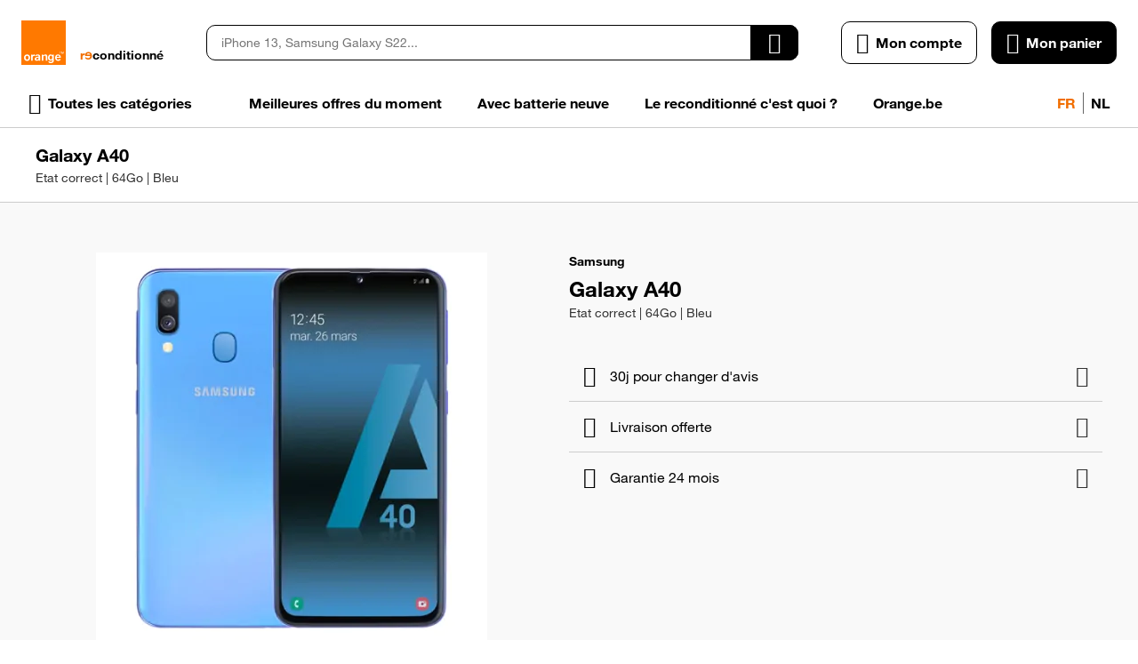

--- FILE ---
content_type: text/html; charset=utf-8
request_url: https://refurbished.orange.be/fr/galaxy-a40-64go-bleu
body_size: 74682
content:
<!DOCTYPE html><html lang="fr"><head prefix="og: http://ogp.me/ns# fb: http://ogp.me/ns/fb# product: http://ogp.me/ns/product#"><script>
    var LOCALE = 'fr\u002DBE';
    var BASE_URL = 'https\u003A\u002F\u002Frefurbished.orange.be\u002Ffr\u002F';
    var VIEW_URL = 'https\u003A\u002F\u002Fd28wl3o9prygk.cloudfront.net\u002Fstatic\u002Fversion0.0.0.60\u002Ffrontend\u002FEShopGen\u002Forange\u002Ffr_BE';
    window.required = window.required || [];
    window.require = window.require || ((deps, callback) => required.push([deps, callback]));
    window.require.config = () => {};
</script> <meta charset="utf-8"><script type="text/javascript">(window.NREUM||(NREUM={})).init={privacy:{cookies_enabled:true},ajax:{deny_list:["bam.nr-data.net"]},feature_flags:["soft_nav"],distributed_tracing:{enabled:true}};(window.NREUM||(NREUM={})).loader_config={agentID:"718371244",accountID:"981804",trustKey:"372289",xpid:"XQ4GWVZXGwUIU1VQAAAEUQ==",licenseKey:"68513cd080",applicationID:"687427137",browserID:"718371244"};;/*! For license information please see nr-loader-spa-1.302.0.min.js.LICENSE.txt */
(()=>{var e,t,r={384:(e,t,r)=>{"use strict";r.d(t,{NT:()=>a,US:()=>d,Zm:()=>s,bQ:()=>u,dV:()=>c,pV:()=>l});var n=r(6154),i=r(1863),o=r(1910);const a={beacon:"bam.nr-data.net",errorBeacon:"bam.nr-data.net"};function s(){return n.gm.NREUM||(n.gm.NREUM={}),void 0===n.gm.newrelic&&(n.gm.newrelic=n.gm.NREUM),n.gm.NREUM}function c(){let e=s();return e.o||(e.o={ST:n.gm.setTimeout,SI:n.gm.setImmediate||n.gm.setInterval,CT:n.gm.clearTimeout,XHR:n.gm.XMLHttpRequest,REQ:n.gm.Request,EV:n.gm.Event,PR:n.gm.Promise,MO:n.gm.MutationObserver,FETCH:n.gm.fetch,WS:n.gm.WebSocket},(0,o.i)(...Object.values(e.o))),e}function u(e,t){let r=s();r.initializedAgents??={},t.initializedAt={ms:(0,i.t)(),date:new Date},r.initializedAgents[e]=t}function d(e,t){s()[e]=t}function l(){return function(){let e=s();const t=e.info||{};e.info={beacon:a.beacon,errorBeacon:a.errorBeacon,...t}}(),function(){let e=s();const t=e.init||{};e.init={...t}}(),c(),function(){let e=s();const t=e.loader_config||{};e.loader_config={...t}}(),s()}},782:(e,t,r)=>{"use strict";r.d(t,{T:()=>n});const n=r(860).K7.pageViewTiming},860:(e,t,r)=>{"use strict";r.d(t,{$J:()=>d,K7:()=>c,P3:()=>u,XX:()=>i,Yy:()=>s,df:()=>o,qY:()=>n,v4:()=>a});const n="events",i="jserrors",o="browser/blobs",a="rum",s="browser/logs",c={ajax:"ajax",genericEvents:"generic_events",jserrors:i,logging:"logging",metrics:"metrics",pageAction:"page_action",pageViewEvent:"page_view_event",pageViewTiming:"page_view_timing",sessionReplay:"session_replay",sessionTrace:"session_trace",softNav:"soft_navigations",spa:"spa"},u={[c.pageViewEvent]:1,[c.pageViewTiming]:2,[c.metrics]:3,[c.jserrors]:4,[c.spa]:5,[c.ajax]:6,[c.sessionTrace]:7,[c.softNav]:8,[c.sessionReplay]:9,[c.logging]:10,[c.genericEvents]:11},d={[c.pageViewEvent]:a,[c.pageViewTiming]:n,[c.ajax]:n,[c.spa]:n,[c.softNav]:n,[c.metrics]:i,[c.jserrors]:i,[c.sessionTrace]:o,[c.sessionReplay]:o,[c.logging]:s,[c.genericEvents]:"ins"}},944:(e,t,r)=>{"use strict";r.d(t,{R:()=>i});var n=r(3241);function i(e,t){"function"==typeof console.debug&&(console.debug("New Relic Warning: https://github.com/newrelic/newrelic-browser-agent/blob/main/docs/warning-codes.md#".concat(e),t),(0,n.W)({agentIdentifier:null,drained:null,type:"data",name:"warn",feature:"warn",data:{code:e,secondary:t}}))}},993:(e,t,r)=>{"use strict";r.d(t,{A$:()=>o,ET:()=>a,TZ:()=>s,p_:()=>i});var n=r(860);const i={ERROR:"ERROR",WARN:"WARN",INFO:"INFO",DEBUG:"DEBUG",TRACE:"TRACE"},o={OFF:0,ERROR:1,WARN:2,INFO:3,DEBUG:4,TRACE:5},a="log",s=n.K7.logging},1687:(e,t,r)=>{"use strict";r.d(t,{Ak:()=>u,Ze:()=>f,x3:()=>d});var n=r(3241),i=r(7836),o=r(3606),a=r(860),s=r(2646);const c={};function u(e,t){const r={staged:!1,priority:a.P3[t]||0};l(e),c[e].get(t)||c[e].set(t,r)}function d(e,t){e&&c[e]&&(c[e].get(t)&&c[e].delete(t),p(e,t,!1),c[e].size&&h(e))}function l(e){if(!e)throw new Error("agentIdentifier required");c[e]||(c[e]=new Map)}function f(e="",t="feature",r=!1){if(l(e),!e||!c[e].get(t)||r)return p(e,t);c[e].get(t).staged=!0,h(e)}function h(e){const t=Array.from(c[e]);t.every(([e,t])=>t.staged)&&(t.sort((e,t)=>e[1].priority-t[1].priority),t.forEach(([t])=>{c[e].delete(t),p(e,t)}))}function p(e,t,r=!0){const a=e?i.ee.get(e):i.ee,c=o.i.handlers;if(!a.aborted&&a.backlog&&c){if((0,n.W)({agentIdentifier:e,type:"lifecycle",name:"drain",feature:t}),r){const e=a.backlog[t],r=c[t];if(r){for(let t=0;e&&t<e.length;++t)g(e[t],r);Object.entries(r).forEach(([e,t])=>{Object.values(t||{}).forEach(t=>{t[0]?.on&&t[0]?.context()instanceof s.y&&t[0].on(e,t[1])})})}}a.isolatedBacklog||delete c[t],a.backlog[t]=null,a.emit("drain-"+t,[])}}function g(e,t){var r=e[1];Object.values(t[r]||{}).forEach(t=>{var r=e[0];if(t[0]===r){var n=t[1],i=e[3],o=e[2];n.apply(i,o)}})}},1741:(e,t,r)=>{"use strict";r.d(t,{W:()=>o});var n=r(944),i=r(4261);class o{#e(e,...t){if(this[e]!==o.prototype[e])return this[e](...t);(0,n.R)(35,e)}addPageAction(e,t){return this.#e(i.hG,e,t)}register(e){return this.#e(i.eY,e)}recordCustomEvent(e,t){return this.#e(i.fF,e,t)}setPageViewName(e,t){return this.#e(i.Fw,e,t)}setCustomAttribute(e,t,r){return this.#e(i.cD,e,t,r)}noticeError(e,t){return this.#e(i.o5,e,t)}setUserId(e){return this.#e(i.Dl,e)}setApplicationVersion(e){return this.#e(i.nb,e)}setErrorHandler(e){return this.#e(i.bt,e)}addRelease(e,t){return this.#e(i.k6,e,t)}log(e,t){return this.#e(i.$9,e,t)}start(){return this.#e(i.d3)}finished(e){return this.#e(i.BL,e)}recordReplay(){return this.#e(i.CH)}pauseReplay(){return this.#e(i.Tb)}addToTrace(e){return this.#e(i.U2,e)}setCurrentRouteName(e){return this.#e(i.PA,e)}interaction(e){return this.#e(i.dT,e)}wrapLogger(e,t,r){return this.#e(i.Wb,e,t,r)}measure(e,t){return this.#e(i.V1,e,t)}}},1863:(e,t,r)=>{"use strict";function n(){return Math.floor(performance.now())}r.d(t,{t:()=>n})},1910:(e,t,r)=>{"use strict";r.d(t,{i:()=>o});var n=r(944);const i=new Map;function o(...e){return e.every(e=>{if(i.has(e))return i.get(e);const t="function"==typeof e&&e.toString().includes("[native code]");return t||(0,n.R)(64,e?.name||e?.toString()),i.set(e,t),t})}},2555:(e,t,r)=>{"use strict";r.d(t,{D:()=>s,f:()=>a});var n=r(384),i=r(8122);const o={beacon:n.NT.beacon,errorBeacon:n.NT.errorBeacon,licenseKey:void 0,applicationID:void 0,sa:void 0,queueTime:void 0,applicationTime:void 0,ttGuid:void 0,user:void 0,account:void 0,product:void 0,extra:void 0,jsAttributes:{},userAttributes:void 0,atts:void 0,transactionName:void 0,tNamePlain:void 0};function a(e){try{return!!e.licenseKey&&!!e.errorBeacon&&!!e.applicationID}catch(e){return!1}}const s=e=>(0,i.a)(e,o)},2614:(e,t,r)=>{"use strict";r.d(t,{BB:()=>a,H3:()=>n,g:()=>u,iL:()=>c,tS:()=>s,uh:()=>i,wk:()=>o});const n="NRBA",i="SESSION",o=144e5,a=18e5,s={STARTED:"session-started",PAUSE:"session-pause",RESET:"session-reset",RESUME:"session-resume",UPDATE:"session-update"},c={SAME_TAB:"same-tab",CROSS_TAB:"cross-tab"},u={OFF:0,FULL:1,ERROR:2}},2646:(e,t,r)=>{"use strict";r.d(t,{y:()=>n});class n{constructor(e){this.contextId=e}}},2843:(e,t,r)=>{"use strict";r.d(t,{u:()=>i});var n=r(3878);function i(e,t=!1,r,i){(0,n.DD)("visibilitychange",function(){if(t)return void("hidden"===document.visibilityState&&e());e(document.visibilityState)},r,i)}},3241:(e,t,r)=>{"use strict";r.d(t,{W:()=>o});var n=r(6154);const i="newrelic";function o(e={}){try{n.gm.dispatchEvent(new CustomEvent(i,{detail:e}))}catch(e){}}},3304:(e,t,r)=>{"use strict";r.d(t,{A:()=>o});var n=r(7836);const i=()=>{const e=new WeakSet;return(t,r)=>{if("object"==typeof r&&null!==r){if(e.has(r))return;e.add(r)}return r}};function o(e){try{return JSON.stringify(e,i())??""}catch(e){try{n.ee.emit("internal-error",[e])}catch(e){}return""}}},3333:(e,t,r)=>{"use strict";r.d(t,{$v:()=>d,TZ:()=>n,Xh:()=>c,Zp:()=>i,kd:()=>u,mq:()=>s,nf:()=>a,qN:()=>o});const n=r(860).K7.genericEvents,i=["auxclick","click","copy","keydown","paste","scrollend"],o=["focus","blur"],a=4,s=1e3,c=2e3,u=["PageAction","UserAction","BrowserPerformance"],d={RESOURCES:"experimental.resources",REGISTER:"register"}},3434:(e,t,r)=>{"use strict";r.d(t,{Jt:()=>o,YM:()=>u});var n=r(7836),i=r(5607);const o="nr@original:".concat(i.W),a=50;var s=Object.prototype.hasOwnProperty,c=!1;function u(e,t){return e||(e=n.ee),r.inPlace=function(e,t,n,i,o){n||(n="");const a="-"===n.charAt(0);for(let s=0;s<t.length;s++){const c=t[s],u=e[c];l(u)||(e[c]=r(u,a?c+n:n,i,c,o))}},r.flag=o,r;function r(t,r,n,c,u){return l(t)?t:(r||(r=""),nrWrapper[o]=t,function(e,t,r){if(Object.defineProperty&&Object.keys)try{return Object.keys(e).forEach(function(r){Object.defineProperty(t,r,{get:function(){return e[r]},set:function(t){return e[r]=t,t}})}),t}catch(e){d([e],r)}for(var n in e)s.call(e,n)&&(t[n]=e[n])}(t,nrWrapper,e),nrWrapper);function nrWrapper(){var o,s,l,f;let h;try{s=this,o=[...arguments],l="function"==typeof n?n(o,s):n||{}}catch(t){d([t,"",[o,s,c],l],e)}i(r+"start",[o,s,c],l,u);const p=performance.now();let g;try{return f=t.apply(s,o),g=performance.now(),f}catch(e){throw g=performance.now(),i(r+"err",[o,s,e],l,u),h=e,h}finally{const e=g-p,t={start:p,end:g,duration:e,isLongTask:e>=a,methodName:c,thrownError:h};t.isLongTask&&i("long-task",[t,s],l,u),i(r+"end",[o,s,f],l,u)}}}function i(r,n,i,o){if(!c||t){var a=c;c=!0;try{e.emit(r,n,i,t,o)}catch(t){d([t,r,n,i],e)}c=a}}}function d(e,t){t||(t=n.ee);try{t.emit("internal-error",e)}catch(e){}}function l(e){return!(e&&"function"==typeof e&&e.apply&&!e[o])}},3606:(e,t,r)=>{"use strict";r.d(t,{i:()=>o});var n=r(9908);o.on=a;var i=o.handlers={};function o(e,t,r,o){a(o||n.d,i,e,t,r)}function a(e,t,r,i,o){o||(o="feature"),e||(e=n.d);var a=t[o]=t[o]||{};(a[r]=a[r]||[]).push([e,i])}},3738:(e,t,r)=>{"use strict";r.d(t,{He:()=>i,Kp:()=>s,Lc:()=>u,Rz:()=>d,TZ:()=>n,bD:()=>o,d3:()=>a,jx:()=>l,sl:()=>f,uP:()=>c});const n=r(860).K7.sessionTrace,i="bstResource",o="resource",a="-start",s="-end",c="fn"+a,u="fn"+s,d="pushState",l=1e3,f=3e4},3785:(e,t,r)=>{"use strict";r.d(t,{R:()=>c,b:()=>u});var n=r(9908),i=r(1863),o=r(860),a=r(8154),s=r(993);function c(e,t,r={},c=s.p_.INFO,u,d=(0,i.t)()){(0,n.p)(a.xV,["API/logging/".concat(c.toLowerCase(),"/called")],void 0,o.K7.metrics,e),(0,n.p)(s.ET,[d,t,r,c,u],void 0,o.K7.logging,e)}function u(e){return"string"==typeof e&&Object.values(s.p_).some(t=>t===e.toUpperCase().trim())}},3878:(e,t,r)=>{"use strict";function n(e,t){return{capture:e,passive:!1,signal:t}}function i(e,t,r=!1,i){window.addEventListener(e,t,n(r,i))}function o(e,t,r=!1,i){document.addEventListener(e,t,n(r,i))}r.d(t,{DD:()=>o,jT:()=>n,sp:()=>i})},3962:(e,t,r)=>{"use strict";r.d(t,{AM:()=>a,O2:()=>l,OV:()=>o,Qu:()=>f,TZ:()=>c,ih:()=>h,pP:()=>s,t1:()=>d,tC:()=>i,wD:()=>u});var n=r(860);const i=["click","keydown","submit"],o="popstate",a="api",s="initialPageLoad",c=n.K7.softNav,u=5e3,d=500,l={INITIAL_PAGE_LOAD:"",ROUTE_CHANGE:1,UNSPECIFIED:2},f={INTERACTION:1,AJAX:2,CUSTOM_END:3,CUSTOM_TRACER:4},h={IP:"in progress",PF:"pending finish",FIN:"finished",CAN:"cancelled"}},4234:(e,t,r)=>{"use strict";r.d(t,{W:()=>o});var n=r(7836),i=r(1687);class o{constructor(e,t){this.agentIdentifier=e,this.ee=n.ee.get(e),this.featureName=t,this.blocked=!1}deregisterDrain(){(0,i.x3)(this.agentIdentifier,this.featureName)}}},4261:(e,t,r)=>{"use strict";r.d(t,{$9:()=>d,BL:()=>c,CH:()=>p,Dl:()=>R,Fw:()=>w,PA:()=>v,Pl:()=>n,Tb:()=>f,U2:()=>a,V1:()=>E,Wb:()=>T,bt:()=>y,cD:()=>b,d3:()=>x,dT:()=>u,eY:()=>g,fF:()=>h,hG:()=>o,hw:()=>i,k6:()=>s,nb:()=>m,o5:()=>l});const n="api-",i=n+"ixn-",o="addPageAction",a="addToTrace",s="addRelease",c="finished",u="interaction",d="log",l="noticeError",f="pauseReplay",h="recordCustomEvent",p="recordReplay",g="register",m="setApplicationVersion",v="setCurrentRouteName",b="setCustomAttribute",y="setErrorHandler",w="setPageViewName",R="setUserId",x="start",T="wrapLogger",E="measure"},4387:(e,t,r)=>{"use strict";function n(e={}){return!(!e.id||!e.name)}function i(e,t){if(2!==t?.harvestEndpointVersion)return{};const r=t.agentRef.runtime.appMetadata.agents[0].entityGuid;return n(e)?{"mfe.id":e.id,"mfe.name":e.name,eventSource:"MicroFrontendBrowserAgent","parent.id":r}:{"entity.guid":r,appId:t.agentRef.info.applicationID}}r.d(t,{U:()=>i,c:()=>n})},5205:(e,t,r)=>{"use strict";r.d(t,{j:()=>_});var n=r(384),i=r(1741);var o=r(2555),a=r(3333);const s=e=>{if(!e||"string"!=typeof e)return!1;try{document.createDocumentFragment().querySelector(e)}catch{return!1}return!0};var c=r(2614),u=r(944),d=r(8122);const l="[data-nr-mask]",f=e=>(0,d.a)(e,(()=>{const e={feature_flags:[],experimental:{allow_registered_children:!1,resources:!1},mask_selector:"*",block_selector:"[data-nr-block]",mask_input_options:{color:!1,date:!1,"datetime-local":!1,email:!1,month:!1,number:!1,range:!1,search:!1,tel:!1,text:!1,time:!1,url:!1,week:!1,textarea:!1,select:!1,password:!0}};return{ajax:{deny_list:void 0,block_internal:!0,enabled:!0,autoStart:!0},api:{get allow_registered_children(){return e.feature_flags.includes(a.$v.REGISTER)||e.experimental.allow_registered_children},set allow_registered_children(t){e.experimental.allow_registered_children=t},duplicate_registered_data:!1},distributed_tracing:{enabled:void 0,exclude_newrelic_header:void 0,cors_use_newrelic_header:void 0,cors_use_tracecontext_headers:void 0,allowed_origins:void 0},get feature_flags(){return e.feature_flags},set feature_flags(t){e.feature_flags=t},generic_events:{enabled:!0,autoStart:!0},harvest:{interval:30},jserrors:{enabled:!0,autoStart:!0},logging:{enabled:!0,autoStart:!0},metrics:{enabled:!0,autoStart:!0},obfuscate:void 0,page_action:{enabled:!0},page_view_event:{enabled:!0,autoStart:!0},page_view_timing:{enabled:!0,autoStart:!0},performance:{capture_marks:!1,capture_measures:!1,capture_detail:!0,resources:{get enabled(){return e.feature_flags.includes(a.$v.RESOURCES)||e.experimental.resources},set enabled(t){e.experimental.resources=t},asset_types:[],first_party_domains:[],ignore_newrelic:!0}},privacy:{cookies_enabled:!0},proxy:{assets:void 0,beacon:void 0},session:{expiresMs:c.wk,inactiveMs:c.BB},session_replay:{autoStart:!0,enabled:!1,preload:!1,sampling_rate:10,error_sampling_rate:100,collect_fonts:!1,inline_images:!1,fix_stylesheets:!0,mask_all_inputs:!0,get mask_text_selector(){return e.mask_selector},set mask_text_selector(t){s(t)?e.mask_selector="".concat(t,",").concat(l):""===t||null===t?e.mask_selector=l:(0,u.R)(5,t)},get block_class(){return"nr-block"},get ignore_class(){return"nr-ignore"},get mask_text_class(){return"nr-mask"},get block_selector(){return e.block_selector},set block_selector(t){s(t)?e.block_selector+=",".concat(t):""!==t&&(0,u.R)(6,t)},get mask_input_options(){return e.mask_input_options},set mask_input_options(t){t&&"object"==typeof t?e.mask_input_options={...t,password:!0}:(0,u.R)(7,t)}},session_trace:{enabled:!0,autoStart:!0},soft_navigations:{enabled:!0,autoStart:!0},spa:{enabled:!0,autoStart:!0},ssl:void 0,user_actions:{enabled:!0,elementAttributes:["id","className","tagName","type"]}}})());var h=r(6154),p=r(9324);let g=0;const m={buildEnv:p.F3,distMethod:p.Xs,version:p.xv,originTime:h.WN},v={appMetadata:{},customTransaction:void 0,denyList:void 0,disabled:!1,harvester:void 0,isolatedBacklog:!1,isRecording:!1,loaderType:void 0,maxBytes:3e4,obfuscator:void 0,onerror:void 0,ptid:void 0,releaseIds:{},session:void 0,timeKeeper:void 0,registeredEntities:[],jsAttributesMetadata:{bytes:0},get harvestCount(){return++g}},b=e=>{const t=(0,d.a)(e,v),r=Object.keys(m).reduce((e,t)=>(e[t]={value:m[t],writable:!1,configurable:!0,enumerable:!0},e),{});return Object.defineProperties(t,r)};var y=r(5701);const w=e=>{const t=e.startsWith("http");e+="/",r.p=t?e:"https://"+e};var R=r(7836),x=r(3241);const T={accountID:void 0,trustKey:void 0,agentID:void 0,licenseKey:void 0,applicationID:void 0,xpid:void 0},E=e=>(0,d.a)(e,T),A=new Set;function _(e,t={},r,a){let{init:s,info:c,loader_config:u,runtime:d={},exposed:l=!0}=t;if(!c){const e=(0,n.pV)();s=e.init,c=e.info,u=e.loader_config}e.init=f(s||{}),e.loader_config=E(u||{}),c.jsAttributes??={},h.bv&&(c.jsAttributes.isWorker=!0),e.info=(0,o.D)(c);const p=e.init,g=[c.beacon,c.errorBeacon];A.has(e.agentIdentifier)||(p.proxy.assets&&(w(p.proxy.assets),g.push(p.proxy.assets)),p.proxy.beacon&&g.push(p.proxy.beacon),e.beacons=[...g],function(e){const t=(0,n.pV)();Object.getOwnPropertyNames(i.W.prototype).forEach(r=>{const n=i.W.prototype[r];if("function"!=typeof n||"constructor"===n)return;let o=t[r];e[r]&&!1!==e.exposed&&"micro-agent"!==e.runtime?.loaderType&&(t[r]=(...t)=>{const n=e[r](...t);return o?o(...t):n})})}(e),(0,n.US)("activatedFeatures",y.B),e.runSoftNavOverSpa&&=!0===p.soft_navigations.enabled&&p.feature_flags.includes("soft_nav")),d.denyList=[...p.ajax.deny_list||[],...p.ajax.block_internal?g:[]],d.ptid=e.agentIdentifier,d.loaderType=r,e.runtime=b(d),A.has(e.agentIdentifier)||(e.ee=R.ee.get(e.agentIdentifier),e.exposed=l,(0,x.W)({agentIdentifier:e.agentIdentifier,drained:!!y.B?.[e.agentIdentifier],type:"lifecycle",name:"initialize",feature:void 0,data:e.config})),A.add(e.agentIdentifier)}},5270:(e,t,r)=>{"use strict";r.d(t,{Aw:()=>a,SR:()=>o,rF:()=>s});var n=r(384),i=r(7767);function o(e){return!!(0,n.dV)().o.MO&&(0,i.V)(e)&&!0===e?.session_trace.enabled}function a(e){return!0===e?.session_replay.preload&&o(e)}function s(e,t){try{if("string"==typeof t?.type){if("password"===t.type.toLowerCase())return"*".repeat(e?.length||0);if(void 0!==t?.dataset?.nrUnmask||t?.classList?.contains("nr-unmask"))return e}}catch(e){}return"string"==typeof e?e.replace(/[\S]/g,"*"):"*".repeat(e?.length||0)}},5289:(e,t,r)=>{"use strict";r.d(t,{GG:()=>o,Qr:()=>s,sB:()=>a});var n=r(3878);function i(){return"undefined"==typeof document||"complete"===document.readyState}function o(e,t){if(i())return e();(0,n.sp)("load",e,t)}function a(e){if(i())return e();(0,n.DD)("DOMContentLoaded",e)}function s(e){if(i())return e();(0,n.sp)("popstate",e)}},5607:(e,t,r)=>{"use strict";r.d(t,{W:()=>n});const n=(0,r(9566).bz)()},5701:(e,t,r)=>{"use strict";r.d(t,{B:()=>o,t:()=>a});var n=r(3241);const i=new Set,o={};function a(e,t){const r=t.agentIdentifier;o[r]??={},e&&"object"==typeof e&&(i.has(r)||(t.ee.emit("rumresp",[e]),o[r]=e,i.add(r),(0,n.W)({agentIdentifier:r,loaded:!0,drained:!0,type:"lifecycle",name:"load",feature:void 0,data:e})))}},6154:(e,t,r)=>{"use strict";r.d(t,{A4:()=>s,OF:()=>d,RI:()=>i,WN:()=>h,bv:()=>o,gm:()=>a,lR:()=>f,m:()=>u,mw:()=>c,sb:()=>l});var n=r(1863);const i="undefined"!=typeof window&&!!window.document,o="undefined"!=typeof WorkerGlobalScope&&("undefined"!=typeof self&&self instanceof WorkerGlobalScope&&self.navigator instanceof WorkerNavigator||"undefined"!=typeof globalThis&&globalThis instanceof WorkerGlobalScope&&globalThis.navigator instanceof WorkerNavigator),a=i?window:"undefined"!=typeof WorkerGlobalScope&&("undefined"!=typeof self&&self instanceof WorkerGlobalScope&&self||"undefined"!=typeof globalThis&&globalThis instanceof WorkerGlobalScope&&globalThis),s="complete"===a?.document?.readyState,c=Boolean("hidden"===a?.document?.visibilityState),u=""+a?.location,d=/iPad|iPhone|iPod/.test(a.navigator?.userAgent),l=d&&"undefined"==typeof SharedWorker,f=(()=>{const e=a.navigator?.userAgent?.match(/Firefox[/\s](\d+\.\d+)/);return Array.isArray(e)&&e.length>=2?+e[1]:0})(),h=Date.now()-(0,n.t)()},6344:(e,t,r)=>{"use strict";r.d(t,{BB:()=>d,G4:()=>o,Qb:()=>l,TZ:()=>i,Ug:()=>a,_s:()=>s,bc:()=>u,yP:()=>c});var n=r(2614);const i=r(860).K7.sessionReplay,o={RECORD:"recordReplay",PAUSE:"pauseReplay",ERROR_DURING_REPLAY:"errorDuringReplay"},a=.12,s={DomContentLoaded:0,Load:1,FullSnapshot:2,IncrementalSnapshot:3,Meta:4,Custom:5},c={[n.g.ERROR]:15e3,[n.g.FULL]:3e5,[n.g.OFF]:0},u={RESET:{message:"Session was reset",sm:"Reset"},IMPORT:{message:"Recorder failed to import",sm:"Import"},TOO_MANY:{message:"429: Too Many Requests",sm:"Too-Many"},TOO_BIG:{message:"Payload was too large",sm:"Too-Big"},CROSS_TAB:{message:"Session Entity was set to OFF on another tab",sm:"Cross-Tab"},ENTITLEMENTS:{message:"Session Replay is not allowed and will not be started",sm:"Entitlement"}},d=5e3,l={API:"api",RESUME:"resume",SWITCH_TO_FULL:"switchToFull",INITIALIZE:"initialize",PRELOAD:"preload"}},6389:(e,t,r)=>{"use strict";function n(e,t=500,r={}){const n=r?.leading||!1;let i;return(...r)=>{n&&void 0===i&&(e.apply(this,r),i=setTimeout(()=>{i=clearTimeout(i)},t)),n||(clearTimeout(i),i=setTimeout(()=>{e.apply(this,r)},t))}}function i(e){let t=!1;return(...r)=>{t||(t=!0,e.apply(this,r))}}r.d(t,{J:()=>i,s:()=>n})},6630:(e,t,r)=>{"use strict";r.d(t,{T:()=>n});const n=r(860).K7.pageViewEvent},6774:(e,t,r)=>{"use strict";r.d(t,{T:()=>n});const n=r(860).K7.jserrors},7295:(e,t,r)=>{"use strict";r.d(t,{Xv:()=>a,gX:()=>i,iW:()=>o});var n=[];function i(e){if(!e||o(e))return!1;if(0===n.length)return!0;for(var t=0;t<n.length;t++){var r=n[t];if("*"===r.hostname)return!1;if(s(r.hostname,e.hostname)&&c(r.pathname,e.pathname))return!1}return!0}function o(e){return void 0===e.hostname}function a(e){if(n=[],e&&e.length)for(var t=0;t<e.length;t++){let r=e[t];if(!r)continue;0===r.indexOf("http://")?r=r.substring(7):0===r.indexOf("https://")&&(r=r.substring(8));const i=r.indexOf("/");let o,a;i>0?(o=r.substring(0,i),a=r.substring(i)):(o=r,a="");let[s]=o.split(":");n.push({hostname:s,pathname:a})}}function s(e,t){return!(e.length>t.length)&&t.indexOf(e)===t.length-e.length}function c(e,t){return 0===e.indexOf("/")&&(e=e.substring(1)),0===t.indexOf("/")&&(t=t.substring(1)),""===e||e===t}},7378:(e,t,r)=>{"use strict";r.d(t,{$p:()=>x,BR:()=>b,Kp:()=>R,L3:()=>y,Lc:()=>c,NC:()=>o,SG:()=>d,TZ:()=>i,U6:()=>p,UT:()=>m,d3:()=>w,dT:()=>f,e5:()=>E,gx:()=>v,l9:()=>l,oW:()=>h,op:()=>g,rw:()=>u,tH:()=>A,uP:()=>s,wW:()=>T,xq:()=>a});var n=r(384);const i=r(860).K7.spa,o=["click","submit","keypress","keydown","keyup","change"],a=999,s="fn-start",c="fn-end",u="cb-start",d="api-ixn-",l="remaining",f="interaction",h="spaNode",p="jsonpNode",g="fetch-start",m="fetch-done",v="fetch-body-",b="jsonp-end",y=(0,n.dV)().o.ST,w="-start",R="-end",x="-body",T="cb"+R,E="jsTime",A="fetch"},7485:(e,t,r)=>{"use strict";r.d(t,{D:()=>i});var n=r(6154);function i(e){if(0===(e||"").indexOf("data:"))return{protocol:"data"};try{const t=new URL(e,location.href),r={port:t.port,hostname:t.hostname,pathname:t.pathname,search:t.search,protocol:t.protocol.slice(0,t.protocol.indexOf(":")),sameOrigin:t.protocol===n.gm?.location?.protocol&&t.host===n.gm?.location?.host};return r.port&&""!==r.port||("http:"===t.protocol&&(r.port="80"),"https:"===t.protocol&&(r.port="443")),r.pathname&&""!==r.pathname?r.pathname.startsWith("/")||(r.pathname="/".concat(r.pathname)):r.pathname="/",r}catch(e){return{}}}},7699:(e,t,r)=>{"use strict";r.d(t,{It:()=>o,KC:()=>s,No:()=>i,qh:()=>a});var n=r(860);const i=16e3,o=1e6,a="SESSION_ERROR",s={[n.K7.logging]:!0,[n.K7.genericEvents]:!1,[n.K7.jserrors]:!1,[n.K7.ajax]:!1}},7767:(e,t,r)=>{"use strict";r.d(t,{V:()=>i});var n=r(6154);const i=e=>n.RI&&!0===e?.privacy.cookies_enabled},7836:(e,t,r)=>{"use strict";r.d(t,{P:()=>s,ee:()=>c});var n=r(384),i=r(8990),o=r(2646),a=r(5607);const s="nr@context:".concat(a.W),c=function e(t,r){var n={},a={},d={},l=!1;try{l=16===r.length&&u.initializedAgents?.[r]?.runtime.isolatedBacklog}catch(e){}var f={on:p,addEventListener:p,removeEventListener:function(e,t){var r=n[e];if(!r)return;for(var i=0;i<r.length;i++)r[i]===t&&r.splice(i,1)},emit:function(e,r,n,i,o){!1!==o&&(o=!0);if(c.aborted&&!i)return;t&&o&&t.emit(e,r,n);var s=h(n);g(e).forEach(e=>{e.apply(s,r)});var u=v()[a[e]];u&&u.push([f,e,r,s]);return s},get:m,listeners:g,context:h,buffer:function(e,t){const r=v();if(t=t||"feature",f.aborted)return;Object.entries(e||{}).forEach(([e,n])=>{a[n]=t,t in r||(r[t]=[])})},abort:function(){f._aborted=!0,Object.keys(f.backlog).forEach(e=>{delete f.backlog[e]})},isBuffering:function(e){return!!v()[a[e]]},debugId:r,backlog:l?{}:t&&"object"==typeof t.backlog?t.backlog:{},isolatedBacklog:l};return Object.defineProperty(f,"aborted",{get:()=>{let e=f._aborted||!1;return e||(t&&(e=t.aborted),e)}}),f;function h(e){return e&&e instanceof o.y?e:e?(0,i.I)(e,s,()=>new o.y(s)):new o.y(s)}function p(e,t){n[e]=g(e).concat(t)}function g(e){return n[e]||[]}function m(t){return d[t]=d[t]||e(f,t)}function v(){return f.backlog}}(void 0,"globalEE"),u=(0,n.Zm)();u.ee||(u.ee=c)},8122:(e,t,r)=>{"use strict";r.d(t,{a:()=>i});var n=r(944);function i(e,t){try{if(!e||"object"!=typeof e)return(0,n.R)(3);if(!t||"object"!=typeof t)return(0,n.R)(4);const r=Object.create(Object.getPrototypeOf(t),Object.getOwnPropertyDescriptors(t)),o=0===Object.keys(r).length?e:r;for(let a in o)if(void 0!==e[a])try{if(null===e[a]){r[a]=null;continue}Array.isArray(e[a])&&Array.isArray(t[a])?r[a]=Array.from(new Set([...e[a],...t[a]])):"object"==typeof e[a]&&"object"==typeof t[a]?r[a]=i(e[a],t[a]):r[a]=e[a]}catch(e){r[a]||(0,n.R)(1,e)}return r}catch(e){(0,n.R)(2,e)}}},8139:(e,t,r)=>{"use strict";r.d(t,{u:()=>f});var n=r(7836),i=r(3434),o=r(8990),a=r(6154);const s={},c=a.gm.XMLHttpRequest,u="addEventListener",d="removeEventListener",l="nr@wrapped:".concat(n.P);function f(e){var t=function(e){return(e||n.ee).get("events")}(e);if(s[t.debugId]++)return t;s[t.debugId]=1;var r=(0,i.YM)(t,!0);function f(e){r.inPlace(e,[u,d],"-",p)}function p(e,t){return e[1]}return"getPrototypeOf"in Object&&(a.RI&&h(document,f),c&&h(c.prototype,f),h(a.gm,f)),t.on(u+"-start",function(e,t){var n=e[1];if(null!==n&&("function"==typeof n||"object"==typeof n)&&"newrelic"!==e[0]){var i=(0,o.I)(n,l,function(){var e={object:function(){if("function"!=typeof n.handleEvent)return;return n.handleEvent.apply(n,arguments)},function:n}[typeof n];return e?r(e,"fn-",null,e.name||"anonymous"):n});this.wrapped=e[1]=i}}),t.on(d+"-start",function(e){e[1]=this.wrapped||e[1]}),t}function h(e,t,...r){let n=e;for(;"object"==typeof n&&!Object.prototype.hasOwnProperty.call(n,u);)n=Object.getPrototypeOf(n);n&&t(n,...r)}},8154:(e,t,r)=>{"use strict";r.d(t,{z_:()=>o,XG:()=>s,TZ:()=>n,rs:()=>i,xV:()=>a});r(6154),r(9566),r(384);const n=r(860).K7.metrics,i="sm",o="cm",a="storeSupportabilityMetrics",s="storeEventMetrics"},8374:(e,t,r)=>{r.nc=(()=>{try{return document?.currentScript?.nonce}catch(e){}return""})()},8990:(e,t,r)=>{"use strict";r.d(t,{I:()=>i});var n=Object.prototype.hasOwnProperty;function i(e,t,r){if(n.call(e,t))return e[t];var i=r();if(Object.defineProperty&&Object.keys)try{return Object.defineProperty(e,t,{value:i,writable:!0,enumerable:!1}),i}catch(e){}return e[t]=i,i}},9300:(e,t,r)=>{"use strict";r.d(t,{T:()=>n});const n=r(860).K7.ajax},9324:(e,t,r)=>{"use strict";r.d(t,{AJ:()=>a,F3:()=>i,Xs:()=>o,Yq:()=>s,xv:()=>n});const n="1.302.0",i="PROD",o="CDN",a="@newrelic/rrweb",s="1.0.1"},9566:(e,t,r)=>{"use strict";r.d(t,{LA:()=>s,ZF:()=>c,bz:()=>a,el:()=>u});var n=r(6154);const i="xxxxxxxx-xxxx-4xxx-yxxx-xxxxxxxxxxxx";function o(e,t){return e?15&e[t]:16*Math.random()|0}function a(){const e=n.gm?.crypto||n.gm?.msCrypto;let t,r=0;return e&&e.getRandomValues&&(t=e.getRandomValues(new Uint8Array(30))),i.split("").map(e=>"x"===e?o(t,r++).toString(16):"y"===e?(3&o()|8).toString(16):e).join("")}function s(e){const t=n.gm?.crypto||n.gm?.msCrypto;let r,i=0;t&&t.getRandomValues&&(r=t.getRandomValues(new Uint8Array(e)));const a=[];for(var s=0;s<e;s++)a.push(o(r,i++).toString(16));return a.join("")}function c(){return s(16)}function u(){return s(32)}},9908:(e,t,r)=>{"use strict";r.d(t,{d:()=>n,p:()=>i});var n=r(7836).ee.get("handle");function i(e,t,r,i,o){o?(o.buffer([e],i),o.emit(e,t,r)):(n.buffer([e],i),n.emit(e,t,r))}}},n={};function i(e){var t=n[e];if(void 0!==t)return t.exports;var o=n[e]={exports:{}};return r[e](o,o.exports,i),o.exports}i.m=r,i.d=(e,t)=>{for(var r in t)i.o(t,r)&&!i.o(e,r)&&Object.defineProperty(e,r,{enumerable:!0,get:t[r]})},i.f={},i.e=e=>Promise.all(Object.keys(i.f).reduce((t,r)=>(i.f[r](e,t),t),[])),i.u=e=>({212:"nr-spa-compressor",249:"nr-spa-recorder",478:"nr-spa"}[e]+"-1.302.0.min.js"),i.o=(e,t)=>Object.prototype.hasOwnProperty.call(e,t),e={},t="NRBA-1.302.0.PROD:",i.l=(r,n,o,a)=>{if(e[r])e[r].push(n);else{var s,c;if(void 0!==o)for(var u=document.getElementsByTagName("script"),d=0;d<u.length;d++){var l=u[d];if(l.getAttribute("src")==r||l.getAttribute("data-webpack")==t+o){s=l;break}}if(!s){c=!0;var f={478:"sha512-et4eqFkcD6+Z71h33KYPiiAOMr5fyZ1HImNOrGswghuDrKIj7niWOwg3RWg+8TpTcZ0yzzll8oYNDiAX1WXraw==",249:"sha512-m/7InETzWcM0kCLJfqT/2vmV1Zs98JekxGeUcmQe9kauyn31VeP+2xJH+qt156WKCOLL7p503ATnehElqw1gnQ==",212:"sha512-Ed30EgOV4akpDvOaqpf/6nP9OreWlwun3X9xxl+erWeEjX64VUNxzVFPixvdU+WbzLtJS9S8j8phFbfXxEyvJg=="};(s=document.createElement("script")).charset="utf-8",i.nc&&s.setAttribute("nonce",i.nc),s.setAttribute("data-webpack",t+o),s.src=r,0!==s.src.indexOf(window.location.origin+"/")&&(s.crossOrigin="anonymous"),f[a]&&(s.integrity=f[a])}e[r]=[n];var h=(t,n)=>{s.onerror=s.onload=null,clearTimeout(p);var i=e[r];if(delete e[r],s.parentNode&&s.parentNode.removeChild(s),i&&i.forEach(e=>e(n)),t)return t(n)},p=setTimeout(h.bind(null,void 0,{type:"timeout",target:s}),12e4);s.onerror=h.bind(null,s.onerror),s.onload=h.bind(null,s.onload),c&&document.head.appendChild(s)}},i.r=e=>{"undefined"!=typeof Symbol&&Symbol.toStringTag&&Object.defineProperty(e,Symbol.toStringTag,{value:"Module"}),Object.defineProperty(e,"__esModule",{value:!0})},i.p="https://js-agent.newrelic.com/",(()=>{var e={38:0,788:0};i.f.j=(t,r)=>{var n=i.o(e,t)?e[t]:void 0;if(0!==n)if(n)r.push(n[2]);else{var o=new Promise((r,i)=>n=e[t]=[r,i]);r.push(n[2]=o);var a=i.p+i.u(t),s=new Error;i.l(a,r=>{if(i.o(e,t)&&(0!==(n=e[t])&&(e[t]=void 0),n)){var o=r&&("load"===r.type?"missing":r.type),a=r&&r.target&&r.target.src;s.message="Loading chunk "+t+" failed.\n("+o+": "+a+")",s.name="ChunkLoadError",s.type=o,s.request=a,n[1](s)}},"chunk-"+t,t)}};var t=(t,r)=>{var n,o,[a,s,c]=r,u=0;if(a.some(t=>0!==e[t])){for(n in s)i.o(s,n)&&(i.m[n]=s[n]);if(c)c(i)}for(t&&t(r);u<a.length;u++)o=a[u],i.o(e,o)&&e[o]&&e[o][0](),e[o]=0},r=self["webpackChunk:NRBA-1.302.0.PROD"]=self["webpackChunk:NRBA-1.302.0.PROD"]||[];r.forEach(t.bind(null,0)),r.push=t.bind(null,r.push.bind(r))})(),(()=>{"use strict";i(8374);var e=i(9566),t=i(1741);class r extends t.W{agentIdentifier=(0,e.LA)(16)}var n=i(860);const o=Object.values(n.K7);var a=i(5205);var s=i(9908),c=i(1863),u=i(4261),d=i(3241),l=i(944),f=i(5701),h=i(8154);function p(e,t,i,o){const a=o||i;!a||a[e]&&a[e]!==r.prototype[e]||(a[e]=function(){(0,s.p)(h.xV,["API/"+e+"/called"],void 0,n.K7.metrics,i.ee),(0,d.W)({agentIdentifier:i.agentIdentifier,drained:!!f.B?.[i.agentIdentifier],type:"data",name:"api",feature:u.Pl+e,data:{}});try{return t.apply(this,arguments)}catch(e){(0,l.R)(23,e)}})}function g(e,t,r,n,i){const o=e.info;null===r?delete o.jsAttributes[t]:o.jsAttributes[t]=r,(i||null===r)&&(0,s.p)(u.Pl+n,[(0,c.t)(),t,r],void 0,"session",e.ee)}var m=i(1687),v=i(4234),b=i(5289),y=i(6154),w=i(5270),R=i(7767),x=i(6389),T=i(7699);class E extends v.W{constructor(e,t){super(e.agentIdentifier,t),this.agentRef=e,this.abortHandler=void 0,this.featAggregate=void 0,this.onAggregateImported=void 0,this.deferred=Promise.resolve(),!1===e.init[this.featureName].autoStart?this.deferred=new Promise((t,r)=>{this.ee.on("manual-start-all",(0,x.J)(()=>{(0,m.Ak)(e.agentIdentifier,this.featureName),t()}))}):(0,m.Ak)(e.agentIdentifier,t)}importAggregator(e,t,r={}){if(this.featAggregate)return;let n;this.onAggregateImported=new Promise(e=>{n=e});const o=async()=>{let o;await this.deferred;try{if((0,R.V)(e.init)){const{setupAgentSession:t}=await i.e(478).then(i.bind(i,8766));o=t(e)}}catch(e){(0,l.R)(20,e),this.ee.emit("internal-error",[e]),(0,s.p)(T.qh,[e],void 0,this.featureName,this.ee)}try{if(!this.#t(this.featureName,o,e.init))return(0,m.Ze)(this.agentIdentifier,this.featureName),void n(!1);const{Aggregate:i}=await t();this.featAggregate=new i(e,r),e.runtime.harvester.initializedAggregates.push(this.featAggregate),n(!0)}catch(e){(0,l.R)(34,e),this.abortHandler?.(),(0,m.Ze)(this.agentIdentifier,this.featureName,!0),n(!1),this.ee&&this.ee.abort()}};y.RI?(0,b.GG)(()=>o(),!0):o()}#t(e,t,r){if(this.blocked)return!1;switch(e){case n.K7.sessionReplay:return(0,w.SR)(r)&&!!t;case n.K7.sessionTrace:return!!t;default:return!0}}}var A=i(6630),_=i(2614);class S extends E{static featureName=A.T;constructor(e){var t;super(e,A.T),this.setupInspectionEvents(e.agentIdentifier),t=e,p(u.Fw,function(e,r){"string"==typeof e&&("/"!==e.charAt(0)&&(e="/"+e),t.runtime.customTransaction=(r||"http://custom.transaction")+e,(0,s.p)(u.Pl+u.Fw,[(0,c.t)()],void 0,void 0,t.ee))},t),this.ee.on("api-send-rum",(e,t)=>(0,s.p)("send-rum",[e,t],void 0,this.featureName,this.ee)),this.importAggregator(e,()=>i.e(478).then(i.bind(i,1983)))}setupInspectionEvents(e){const t=(t,r)=>{t&&(0,d.W)({agentIdentifier:e,timeStamp:t.timeStamp,loaded:"complete"===t.target.readyState,type:"window",name:r,data:t.target.location+""})};(0,b.sB)(e=>{t(e,"DOMContentLoaded")}),(0,b.GG)(e=>{t(e,"load")}),(0,b.Qr)(e=>{t(e,"navigate")}),this.ee.on(_.tS.UPDATE,(t,r)=>{(0,d.W)({agentIdentifier:e,type:"lifecycle",name:"session",data:r})})}}var O=i(384);var N=i(2843),I=i(3878),P=i(782);class j extends E{static featureName=P.T;constructor(e){super(e,P.T),y.RI&&((0,N.u)(()=>(0,s.p)("docHidden",[(0,c.t)()],void 0,P.T,this.ee),!0),(0,I.sp)("pagehide",()=>(0,s.p)("winPagehide",[(0,c.t)()],void 0,P.T,this.ee)),this.importAggregator(e,()=>i.e(478).then(i.bind(i,9917))))}}class k extends E{static featureName=h.TZ;constructor(e){super(e,h.TZ),y.RI&&document.addEventListener("securitypolicyviolation",e=>{(0,s.p)(h.xV,["Generic/CSPViolation/Detected"],void 0,this.featureName,this.ee)}),this.importAggregator(e,()=>i.e(478).then(i.bind(i,6555)))}}var C=i(6774),L=i(3304);class H{constructor(e,t,r,n,i){this.name="UncaughtError",this.message="string"==typeof e?e:(0,L.A)(e),this.sourceURL=t,this.line=r,this.column=n,this.__newrelic=i}}function M(e){return U(e)?e:new H(void 0!==e?.message?e.message:e,e?.filename||e?.sourceURL,e?.lineno||e?.line,e?.colno||e?.col,e?.__newrelic,e?.cause)}function K(e){const t="Unhandled Promise Rejection: ";if(!e?.reason)return;if(U(e.reason)){try{e.reason.message.startsWith(t)||(e.reason.message=t+e.reason.message)}catch(e){}return M(e.reason)}const r=M(e.reason);return(r.message||"").startsWith(t)||(r.message=t+r.message),r}function D(e){if(e.error instanceof SyntaxError&&!/:\d+$/.test(e.error.stack?.trim())){const t=new H(e.message,e.filename,e.lineno,e.colno,e.error.__newrelic,e.cause);return t.name=SyntaxError.name,t}return U(e.error)?e.error:M(e)}function U(e){return e instanceof Error&&!!e.stack}function F(e,t,r,i,o=(0,c.t)()){"string"==typeof e&&(e=new Error(e)),(0,s.p)("err",[e,o,!1,t,r.runtime.isRecording,void 0,i],void 0,n.K7.jserrors,r.ee),(0,s.p)("uaErr",[],void 0,n.K7.genericEvents,r.ee)}var W=i(4387),B=i(993),V=i(3785);function G(e,{customAttributes:t={},level:r=B.p_.INFO}={},n,i,o=(0,c.t)()){(0,V.R)(n.ee,e,t,r,i,o)}function z(e,t,r,i,o=(0,c.t)()){(0,s.p)(u.Pl+u.hG,[o,e,t,i],void 0,n.K7.genericEvents,r.ee)}function Z(e){p(u.eY,function(t){return function(e,t){const r={};(0,l.R)(54,"newrelic.register"),t||={},t.licenseKey||=e.info.licenseKey,t.blocked=!1;let i=()=>{};const o=e.runtime.registeredEntities,a=o.find(({metadata:{target:{id:e,name:r}}})=>e===t.id);if(a)return a.metadata.target.name!==t.name&&(a.metadata.target.name=t.name),a;const u=e=>{t.blocked=!0,i=e};e.init.api.allow_registered_children||u((0,x.J)(()=>(0,l.R)(55)));(0,W.c)(t)||u((0,x.J)(()=>(0,l.R)(48,t)));const d={addPageAction:(n,i={})=>g(z,[n,{...r,...i},e],t),log:(n,i={})=>g(G,[n,{...i,customAttributes:{...r,...i.customAttributes||{}}},e],t),noticeError:(n,i={})=>g(F,[n,{...r,...i},e],t),setApplicationVersion:e=>p("application.version",e),setCustomAttribute:(e,t)=>p(e,t),setUserId:e=>p("enduser.id",e),metadata:{customAttributes:r,target:t}},f=()=>(t.blocked&&i(),t.blocked);f()||o.push(d);const p=(e,t)=>{f()||(r[e]=t)},g=(t,r,i)=>{if(f())return;const o=(0,c.t)();(0,s.p)(h.xV,["API/register/".concat(t.name,"/called")],void 0,n.K7.metrics,e.ee);try{const n=e.init.api.duplicate_registered_data;return(!0===n||Array.isArray(n))&&t(...r,void 0,o),t(...r,i,o)}catch(e){(0,l.R)(50,e)}};return d}(e,t)},e)}class q extends E{static featureName=C.T;constructor(e){var t;super(e,C.T),t=e,p(u.o5,(e,r)=>F(e,r,t),t),function(e){p(u.bt,function(t){e.runtime.onerror=t},e)}(e),function(e){let t=0;p(u.k6,function(e,r){++t>10||(this.runtime.releaseIds[e.slice(-200)]=(""+r).slice(-200))},e)}(e),Z(e);try{this.removeOnAbort=new AbortController}catch(e){}this.ee.on("internal-error",(t,r)=>{this.abortHandler&&(0,s.p)("ierr",[M(t),(0,c.t)(),!0,{},e.runtime.isRecording,r],void 0,this.featureName,this.ee)}),y.gm.addEventListener("unhandledrejection",t=>{this.abortHandler&&(0,s.p)("err",[K(t),(0,c.t)(),!1,{unhandledPromiseRejection:1},e.runtime.isRecording],void 0,this.featureName,this.ee)},(0,I.jT)(!1,this.removeOnAbort?.signal)),y.gm.addEventListener("error",t=>{this.abortHandler&&(0,s.p)("err",[D(t),(0,c.t)(),!1,{},e.runtime.isRecording],void 0,this.featureName,this.ee)},(0,I.jT)(!1,this.removeOnAbort?.signal)),this.abortHandler=this.#r,this.importAggregator(e,()=>i.e(478).then(i.bind(i,2176)))}#r(){this.removeOnAbort?.abort(),this.abortHandler=void 0}}var X=i(8990);let Y=1;function J(e){const t=typeof e;return!e||"object"!==t&&"function"!==t?-1:e===y.gm?0:(0,X.I)(e,"nr@id",function(){return Y++})}function Q(e){if("string"==typeof e&&e.length)return e.length;if("object"==typeof e){if("undefined"!=typeof ArrayBuffer&&e instanceof ArrayBuffer&&e.byteLength)return e.byteLength;if("undefined"!=typeof Blob&&e instanceof Blob&&e.size)return e.size;if(!("undefined"!=typeof FormData&&e instanceof FormData))try{return(0,L.A)(e).length}catch(e){return}}}var ee=i(8139),te=i(7836),re=i(3434);const ne={},ie=["open","send"];function oe(e){var t=e||te.ee;const r=function(e){return(e||te.ee).get("xhr")}(t);if(void 0===y.gm.XMLHttpRequest)return r;if(ne[r.debugId]++)return r;ne[r.debugId]=1,(0,ee.u)(t);var n=(0,re.YM)(r),i=y.gm.XMLHttpRequest,o=y.gm.MutationObserver,a=y.gm.Promise,s=y.gm.setInterval,c="readystatechange",u=["onload","onerror","onabort","onloadstart","onloadend","onprogress","ontimeout"],d=[],f=y.gm.XMLHttpRequest=function(e){const t=new i(e),o=r.context(t);try{r.emit("new-xhr",[t],o),t.addEventListener(c,(a=o,function(){var e=this;e.readyState>3&&!a.resolved&&(a.resolved=!0,r.emit("xhr-resolved",[],e)),n.inPlace(e,u,"fn-",b)}),(0,I.jT)(!1))}catch(e){(0,l.R)(15,e);try{r.emit("internal-error",[e])}catch(e){}}var a;return t};function h(e,t){n.inPlace(t,["onreadystatechange"],"fn-",b)}if(function(e,t){for(var r in e)t[r]=e[r]}(i,f),f.prototype=i.prototype,n.inPlace(f.prototype,ie,"-xhr-",b),r.on("send-xhr-start",function(e,t){h(e,t),function(e){d.push(e),o&&(p?p.then(v):s?s(v):(g=-g,m.data=g))}(t)}),r.on("open-xhr-start",h),o){var p=a&&a.resolve();if(!s&&!a){var g=1,m=document.createTextNode(g);new o(v).observe(m,{characterData:!0})}}else t.on("fn-end",function(e){e[0]&&e[0].type===c||v()});function v(){for(var e=0;e<d.length;e++)h(0,d[e]);d.length&&(d=[])}function b(e,t){return t}return r}var ae="fetch-",se=ae+"body-",ce=["arrayBuffer","blob","json","text","formData"],ue=y.gm.Request,de=y.gm.Response,le="prototype";const fe={};function he(e){const t=function(e){return(e||te.ee).get("fetch")}(e);if(!(ue&&de&&y.gm.fetch))return t;if(fe[t.debugId]++)return t;function r(e,r,n){var i=e[r];"function"==typeof i&&(e[r]=function(){var e,r=[...arguments],o={};t.emit(n+"before-start",[r],o),o[te.P]&&o[te.P].dt&&(e=o[te.P].dt);var a=i.apply(this,r);return t.emit(n+"start",[r,e],a),a.then(function(e){return t.emit(n+"end",[null,e],a),e},function(e){throw t.emit(n+"end",[e],a),e})})}return fe[t.debugId]=1,ce.forEach(e=>{r(ue[le],e,se),r(de[le],e,se)}),r(y.gm,"fetch",ae),t.on(ae+"end",function(e,r){var n=this;if(r){var i=r.headers.get("content-length");null!==i&&(n.rxSize=i),t.emit(ae+"done",[null,r],n)}else t.emit(ae+"done",[e],n)}),t}var pe=i(7485);class ge{constructor(e){this.agentRef=e}generateTracePayload(t){const r=this.agentRef.loader_config;if(!this.shouldGenerateTrace(t)||!r)return null;var n=(r.accountID||"").toString()||null,i=(r.agentID||"").toString()||null,o=(r.trustKey||"").toString()||null;if(!n||!i)return null;var a=(0,e.ZF)(),s=(0,e.el)(),c=Date.now(),u={spanId:a,traceId:s,timestamp:c};return(t.sameOrigin||this.isAllowedOrigin(t)&&this.useTraceContextHeadersForCors())&&(u.traceContextParentHeader=this.generateTraceContextParentHeader(a,s),u.traceContextStateHeader=this.generateTraceContextStateHeader(a,c,n,i,o)),(t.sameOrigin&&!this.excludeNewrelicHeader()||!t.sameOrigin&&this.isAllowedOrigin(t)&&this.useNewrelicHeaderForCors())&&(u.newrelicHeader=this.generateTraceHeader(a,s,c,n,i,o)),u}generateTraceContextParentHeader(e,t){return"00-"+t+"-"+e+"-01"}generateTraceContextStateHeader(e,t,r,n,i){return i+"@nr=0-1-"+r+"-"+n+"-"+e+"----"+t}generateTraceHeader(e,t,r,n,i,o){if(!("function"==typeof y.gm?.btoa))return null;var a={v:[0,1],d:{ty:"Browser",ac:n,ap:i,id:e,tr:t,ti:r}};return o&&n!==o&&(a.d.tk=o),btoa((0,L.A)(a))}shouldGenerateTrace(e){return this.agentRef.init?.distributed_tracing?.enabled&&this.isAllowedOrigin(e)}isAllowedOrigin(e){var t=!1;const r=this.agentRef.init?.distributed_tracing;if(e.sameOrigin)t=!0;else if(r?.allowed_origins instanceof Array)for(var n=0;n<r.allowed_origins.length;n++){var i=(0,pe.D)(r.allowed_origins[n]);if(e.hostname===i.hostname&&e.protocol===i.protocol&&e.port===i.port){t=!0;break}}return t}excludeNewrelicHeader(){var e=this.agentRef.init?.distributed_tracing;return!!e&&!!e.exclude_newrelic_header}useNewrelicHeaderForCors(){var e=this.agentRef.init?.distributed_tracing;return!!e&&!1!==e.cors_use_newrelic_header}useTraceContextHeadersForCors(){var e=this.agentRef.init?.distributed_tracing;return!!e&&!!e.cors_use_tracecontext_headers}}var me=i(9300),ve=i(7295);function be(e){return"string"==typeof e?e:e instanceof(0,O.dV)().o.REQ?e.url:y.gm?.URL&&e instanceof URL?e.href:void 0}var ye=["load","error","abort","timeout"],we=ye.length,Re=(0,O.dV)().o.REQ,xe=(0,O.dV)().o.XHR;const Te="X-NewRelic-App-Data";class Ee extends E{static featureName=me.T;constructor(e){super(e,me.T),this.dt=new ge(e),this.handler=(e,t,r,n)=>(0,s.p)(e,t,r,n,this.ee);try{const e={xmlhttprequest:"xhr",fetch:"fetch",beacon:"beacon"};y.gm?.performance?.getEntriesByType("resource").forEach(t=>{if(t.initiatorType in e&&0!==t.responseStatus){const r={status:t.responseStatus},i={rxSize:t.transferSize,duration:Math.floor(t.duration),cbTime:0};Ae(r,t.name),this.handler("xhr",[r,i,t.startTime,t.responseEnd,e[t.initiatorType]],void 0,n.K7.ajax)}})}catch(e){}he(this.ee),oe(this.ee),function(e,t,r,i){function o(e){var t=this;t.totalCbs=0,t.called=0,t.cbTime=0,t.end=E,t.ended=!1,t.xhrGuids={},t.lastSize=null,t.loadCaptureCalled=!1,t.params=this.params||{},t.metrics=this.metrics||{},t.latestLongtaskEnd=0,e.addEventListener("load",function(r){A(t,e)},(0,I.jT)(!1)),y.lR||e.addEventListener("progress",function(e){t.lastSize=e.loaded},(0,I.jT)(!1))}function a(e){this.params={method:e[0]},Ae(this,e[1]),this.metrics={}}function u(t,r){e.loader_config.xpid&&this.sameOrigin&&r.setRequestHeader("X-NewRelic-ID",e.loader_config.xpid);var n=i.generateTracePayload(this.parsedOrigin);if(n){var o=!1;n.newrelicHeader&&(r.setRequestHeader("newrelic",n.newrelicHeader),o=!0),n.traceContextParentHeader&&(r.setRequestHeader("traceparent",n.traceContextParentHeader),n.traceContextStateHeader&&r.setRequestHeader("tracestate",n.traceContextStateHeader),o=!0),o&&(this.dt=n)}}function d(e,r){var n=this.metrics,i=e[0],o=this;if(n&&i){var a=Q(i);a&&(n.txSize=a)}this.startTime=(0,c.t)(),this.body=i,this.listener=function(e){try{"abort"!==e.type||o.loadCaptureCalled||(o.params.aborted=!0),("load"!==e.type||o.called===o.totalCbs&&(o.onloadCalled||"function"!=typeof r.onload)&&"function"==typeof o.end)&&o.end(r)}catch(e){try{t.emit("internal-error",[e])}catch(e){}}};for(var s=0;s<we;s++)r.addEventListener(ye[s],this.listener,(0,I.jT)(!1))}function l(e,t,r){this.cbTime+=e,t?this.onloadCalled=!0:this.called+=1,this.called!==this.totalCbs||!this.onloadCalled&&"function"==typeof r.onload||"function"!=typeof this.end||this.end(r)}function f(e,t){var r=""+J(e)+!!t;this.xhrGuids&&!this.xhrGuids[r]&&(this.xhrGuids[r]=!0,this.totalCbs+=1)}function p(e,t){var r=""+J(e)+!!t;this.xhrGuids&&this.xhrGuids[r]&&(delete this.xhrGuids[r],this.totalCbs-=1)}function g(){this.endTime=(0,c.t)()}function m(e,r){r instanceof xe&&"load"===e[0]&&t.emit("xhr-load-added",[e[1],e[2]],r)}function v(e,r){r instanceof xe&&"load"===e[0]&&t.emit("xhr-load-removed",[e[1],e[2]],r)}function b(e,t,r){t instanceof xe&&("onload"===r&&(this.onload=!0),("load"===(e[0]&&e[0].type)||this.onload)&&(this.xhrCbStart=(0,c.t)()))}function w(e,r){this.xhrCbStart&&t.emit("xhr-cb-time",[(0,c.t)()-this.xhrCbStart,this.onload,r],r)}function R(e){var t,r=e[1]||{};if("string"==typeof e[0]?0===(t=e[0]).length&&y.RI&&(t=""+y.gm.location.href):e[0]&&e[0].url?t=e[0].url:y.gm?.URL&&e[0]&&e[0]instanceof URL?t=e[0].href:"function"==typeof e[0].toString&&(t=e[0].toString()),"string"==typeof t&&0!==t.length){t&&(this.parsedOrigin=(0,pe.D)(t),this.sameOrigin=this.parsedOrigin.sameOrigin);var n=i.generateTracePayload(this.parsedOrigin);if(n&&(n.newrelicHeader||n.traceContextParentHeader))if(e[0]&&e[0].headers)s(e[0].headers,n)&&(this.dt=n);else{var o={};for(var a in r)o[a]=r[a];o.headers=new Headers(r.headers||{}),s(o.headers,n)&&(this.dt=n),e.length>1?e[1]=o:e.push(o)}}function s(e,t){var r=!1;return t.newrelicHeader&&(e.set("newrelic",t.newrelicHeader),r=!0),t.traceContextParentHeader&&(e.set("traceparent",t.traceContextParentHeader),t.traceContextStateHeader&&e.set("tracestate",t.traceContextStateHeader),r=!0),r}}function x(e,t){this.params={},this.metrics={},this.startTime=(0,c.t)(),this.dt=t,e.length>=1&&(this.target=e[0]),e.length>=2&&(this.opts=e[1]);var r=this.opts||{},n=this.target;Ae(this,be(n));var i=(""+(n&&n instanceof Re&&n.method||r.method||"GET")).toUpperCase();this.params.method=i,this.body=r.body,this.txSize=Q(r.body)||0}function T(e,t){if(this.endTime=(0,c.t)(),this.params||(this.params={}),(0,ve.iW)(this.params))return;let i;this.params.status=t?t.status:0,"string"==typeof this.rxSize&&this.rxSize.length>0&&(i=+this.rxSize);const o={txSize:this.txSize,rxSize:i,duration:(0,c.t)()-this.startTime};r("xhr",[this.params,o,this.startTime,this.endTime,"fetch"],this,n.K7.ajax)}function E(e){const t=this.params,i=this.metrics;if(!this.ended){this.ended=!0;for(let t=0;t<we;t++)e.removeEventListener(ye[t],this.listener,!1);t.aborted||(0,ve.iW)(t)||(i.duration=(0,c.t)()-this.startTime,this.loadCaptureCalled||4!==e.readyState?null==t.status&&(t.status=0):A(this,e),i.cbTime=this.cbTime,r("xhr",[t,i,this.startTime,this.endTime,"xhr"],this,n.K7.ajax))}}function A(e,r){e.params.status=r.status;var i=function(e,t){var r=e.responseType;return"json"===r&&null!==t?t:"arraybuffer"===r||"blob"===r||"json"===r?Q(e.response):"text"===r||""===r||void 0===r?Q(e.responseText):void 0}(r,e.lastSize);if(i&&(e.metrics.rxSize=i),e.sameOrigin&&r.getAllResponseHeaders().indexOf(Te)>=0){var o=r.getResponseHeader(Te);o&&((0,s.p)(h.rs,["Ajax/CrossApplicationTracing/Header/Seen"],void 0,n.K7.metrics,t),e.params.cat=o.split(", ").pop())}e.loadCaptureCalled=!0}t.on("new-xhr",o),t.on("open-xhr-start",a),t.on("open-xhr-end",u),t.on("send-xhr-start",d),t.on("xhr-cb-time",l),t.on("xhr-load-added",f),t.on("xhr-load-removed",p),t.on("xhr-resolved",g),t.on("addEventListener-end",m),t.on("removeEventListener-end",v),t.on("fn-end",w),t.on("fetch-before-start",R),t.on("fetch-start",x),t.on("fn-start",b),t.on("fetch-done",T)}(e,this.ee,this.handler,this.dt),this.importAggregator(e,()=>i.e(478).then(i.bind(i,3845)))}}function Ae(e,t){var r=(0,pe.D)(t),n=e.params||e;n.hostname=r.hostname,n.port=r.port,n.protocol=r.protocol,n.host=r.hostname+":"+r.port,n.pathname=r.pathname,e.parsedOrigin=r,e.sameOrigin=r.sameOrigin}const _e={},Se=["pushState","replaceState"];function Oe(e){const t=function(e){return(e||te.ee).get("history")}(e);return!y.RI||_e[t.debugId]++||(_e[t.debugId]=1,(0,re.YM)(t).inPlace(window.history,Se,"-")),t}var Ne=i(3738);function Ie(e){p(u.BL,function(t=Date.now()){const r=t-y.WN;r<0&&(0,l.R)(62,t),(0,s.p)(h.XG,[u.BL,{time:r}],void 0,n.K7.metrics,e.ee),e.addToTrace({name:u.BL,start:t,origin:"nr"}),(0,s.p)(u.Pl+u.hG,[r,u.BL],void 0,n.K7.genericEvents,e.ee)},e)}const{He:Pe,bD:je,d3:ke,Kp:Ce,TZ:Le,Lc:He,uP:Me,Rz:Ke}=Ne;class De extends E{static featureName=Le;constructor(e){var t;super(e,Le),t=e,p(u.U2,function(e){if(!(e&&"object"==typeof e&&e.name&&e.start))return;const r={n:e.name,s:e.start-y.WN,e:(e.end||e.start)-y.WN,o:e.origin||"",t:"api"};r.s<0||r.e<0||r.e<r.s?(0,l.R)(61,{start:r.s,end:r.e}):(0,s.p)("bstApi",[r],void 0,n.K7.sessionTrace,t.ee)},t),Ie(e);if(!(0,R.V)(e.init))return void this.deregisterDrain();const r=this.ee;let o;Oe(r),this.eventsEE=(0,ee.u)(r),this.eventsEE.on(Me,function(e,t){this.bstStart=(0,c.t)()}),this.eventsEE.on(He,function(e,t){(0,s.p)("bst",[e[0],t,this.bstStart,(0,c.t)()],void 0,n.K7.sessionTrace,r)}),r.on(Ke+ke,function(e){this.time=(0,c.t)(),this.startPath=location.pathname+location.hash}),r.on(Ke+Ce,function(e){(0,s.p)("bstHist",[location.pathname+location.hash,this.startPath,this.time],void 0,n.K7.sessionTrace,r)});try{o=new PerformanceObserver(e=>{const t=e.getEntries();(0,s.p)(Pe,[t],void 0,n.K7.sessionTrace,r)}),o.observe({type:je,buffered:!0})}catch(e){}this.importAggregator(e,()=>i.e(478).then(i.bind(i,6974)),{resourceObserver:o})}}var Ue=i(6344);class Fe extends E{static featureName=Ue.TZ;#n;recorder;constructor(e){var t;let r;super(e,Ue.TZ),t=e,p(u.CH,function(){(0,s.p)(u.CH,[],void 0,n.K7.sessionReplay,t.ee)},t),function(e){p(u.Tb,function(){(0,s.p)(u.Tb,[],void 0,n.K7.sessionReplay,e.ee)},e)}(e);try{r=JSON.parse(localStorage.getItem("".concat(_.H3,"_").concat(_.uh)))}catch(e){}(0,w.SR)(e.init)&&this.ee.on(Ue.G4.RECORD,()=>this.#i()),this.#o(r)&&this.importRecorder().then(e=>{e.startRecording(Ue.Qb.PRELOAD,r?.sessionReplayMode)}),this.importAggregator(this.agentRef,()=>i.e(478).then(i.bind(i,6167)),this),this.ee.on("err",e=>{this.blocked||this.agentRef.runtime.isRecording&&(this.errorNoticed=!0,(0,s.p)(Ue.G4.ERROR_DURING_REPLAY,[e],void 0,this.featureName,this.ee))})}#o(e){return e&&(e.sessionReplayMode===_.g.FULL||e.sessionReplayMode===_.g.ERROR)||(0,w.Aw)(this.agentRef.init)}importRecorder(){return this.recorder?Promise.resolve(this.recorder):(this.#n??=Promise.all([i.e(478),i.e(249)]).then(i.bind(i,4866)).then(({Recorder:e})=>(this.recorder=new e(this),this.recorder)).catch(e=>{throw this.ee.emit("internal-error",[e]),this.blocked=!0,e}),this.#n)}#i(){this.blocked||(this.featAggregate?this.featAggregate.mode!==_.g.FULL&&this.featAggregate.initializeRecording(_.g.FULL,!0,Ue.Qb.API):this.importRecorder().then(()=>{this.recorder.startRecording(Ue.Qb.API,_.g.FULL)}))}}var We=i(3962);function Be(e){const t=e.ee.get("tracer");function r(){}p(u.dT,function(e){return(new r).get("object"==typeof e?e:{})},e);const i=r.prototype={createTracer:function(r,i){var o={},a=this,d="function"==typeof i;return(0,s.p)(h.xV,["API/createTracer/called"],void 0,n.K7.metrics,e.ee),e.runSoftNavOverSpa||(0,s.p)(u.hw+"tracer",[(0,c.t)(),r,o],a,n.K7.spa,e.ee),function(){if(t.emit((d?"":"no-")+"fn-start",[(0,c.t)(),a,d],o),d)try{return i.apply(this,arguments)}catch(e){const r="string"==typeof e?new Error(e):e;throw t.emit("fn-err",[arguments,this,r],o),r}finally{t.emit("fn-end",[(0,c.t)()],o)}}}};["actionText","setName","setAttribute","save","ignore","onEnd","getContext","end","get"].forEach(t=>{p.apply(this,[t,function(){return(0,s.p)(u.hw+t,[(0,c.t)(),...arguments],this,e.runSoftNavOverSpa?n.K7.softNav:n.K7.spa,e.ee),this},e,i])}),p(u.PA,function(){e.runSoftNavOverSpa?(0,s.p)(u.hw+"routeName",[performance.now(),...arguments],void 0,n.K7.softNav,e.ee):(0,s.p)(u.Pl+"routeName",[(0,c.t)(),...arguments],this,n.K7.spa,e.ee)},e)}class Ve extends E{static featureName=We.TZ;constructor(e){if(super(e,We.TZ),Be(e),!y.RI||!(0,O.dV)().o.MO)return;const t=Oe(this.ee);try{this.removeOnAbort=new AbortController}catch(e){}We.tC.forEach(e=>{(0,I.sp)(e,e=>{a(e)},!0,this.removeOnAbort?.signal)});const r=()=>(0,s.p)("newURL",[(0,c.t)(),""+window.location],void 0,this.featureName,this.ee);t.on("pushState-end",r),t.on("replaceState-end",r),(0,I.sp)(We.OV,e=>{a(e),(0,s.p)("newURL",[e.timeStamp,""+window.location],void 0,this.featureName,this.ee)},!0,this.removeOnAbort?.signal);let n=!1;const o=new((0,O.dV)().o.MO)((e,t)=>{n||(n=!0,requestAnimationFrame(()=>{(0,s.p)("newDom",[(0,c.t)()],void 0,this.featureName,this.ee),n=!1}))}),a=(0,x.s)(e=>{(0,s.p)("newUIEvent",[e],void 0,this.featureName,this.ee),o.observe(document.body,{attributes:!0,childList:!0,subtree:!0,characterData:!0})},100,{leading:!0});this.abortHandler=function(){this.removeOnAbort?.abort(),o.disconnect(),this.abortHandler=void 0},this.importAggregator(e,()=>i.e(478).then(i.bind(i,4393)),{domObserver:o})}}var Ge=i(7378);const ze={},Ze=["appendChild","insertBefore","replaceChild"];function qe(e){const t=function(e){return(e||te.ee).get("jsonp")}(e);if(!y.RI||ze[t.debugId])return t;ze[t.debugId]=!0;var r=(0,re.YM)(t),n=/[?&](?:callback|cb)=([^&#]+)/,i=/(.*)\.([^.]+)/,o=/^(\w+)(\.|$)(.*)$/;function a(e,t){if(!e)return t;const r=e.match(o),n=r[1];return a(r[3],t[n])}return r.inPlace(Node.prototype,Ze,"dom-"),t.on("dom-start",function(e){!function(e){if(!e||"string"!=typeof e.nodeName||"script"!==e.nodeName.toLowerCase())return;if("function"!=typeof e.addEventListener)return;var o=(s=e.src,c=s.match(n),c?c[1]:null);var s,c;if(!o)return;var u=function(e){var t=e.match(i);if(t&&t.length>=3)return{key:t[2],parent:a(t[1],window)};return{key:e,parent:window}}(o);if("function"!=typeof u.parent[u.key])return;var d={};function l(){t.emit("jsonp-end",[],d),e.removeEventListener("load",l,(0,I.jT)(!1)),e.removeEventListener("error",f,(0,I.jT)(!1))}function f(){t.emit("jsonp-error",[],d),t.emit("jsonp-end",[],d),e.removeEventListener("load",l,(0,I.jT)(!1)),e.removeEventListener("error",f,(0,I.jT)(!1))}r.inPlace(u.parent,[u.key],"cb-",d),e.addEventListener("load",l,(0,I.jT)(!1)),e.addEventListener("error",f,(0,I.jT)(!1)),t.emit("new-jsonp",[e.src],d)}(e[0])}),t}const Xe={};function Ye(e){const t=function(e){return(e||te.ee).get("promise")}(e);if(Xe[t.debugId])return t;Xe[t.debugId]=!0;var r=t.context,n=(0,re.YM)(t),i=y.gm.Promise;return i&&function(){function e(r){var o=t.context(),a=n(r,"executor-",o,null,!1);const s=Reflect.construct(i,[a],e);return t.context(s).getCtx=function(){return o},s}y.gm.Promise=e,Object.defineProperty(e,"name",{value:"Promise"}),e.toString=function(){return i.toString()},Object.setPrototypeOf(e,i),["all","race"].forEach(function(r){const n=i[r];e[r]=function(e){let i=!1;[...e||[]].forEach(e=>{this.resolve(e).then(a("all"===r),a(!1))});const o=n.apply(this,arguments);return o;function a(e){return function(){t.emit("propagate",[null,!i],o,!1,!1),i=i||!e}}}}),["resolve","reject"].forEach(function(r){const n=i[r];e[r]=function(e){const r=n.apply(this,arguments);return e!==r&&t.emit("propagate",[e,!0],r,!1,!1),r}}),e.prototype=i.prototype;const o=i.prototype.then;i.prototype.then=function(...e){var i=this,a=r(i);a.promise=i,e[0]=n(e[0],"cb-",a,null,!1),e[1]=n(e[1],"cb-",a,null,!1);const s=o.apply(this,e);return a.nextPromise=s,t.emit("propagate",[i,!0],s,!1,!1),s},i.prototype.then[re.Jt]=o,t.on("executor-start",function(e){e[0]=n(e[0],"resolve-",this,null,!1),e[1]=n(e[1],"resolve-",this,null,!1)}),t.on("executor-err",function(e,t,r){e[1](r)}),t.on("cb-end",function(e,r,n){t.emit("propagate",[n,!0],this.nextPromise,!1,!1)}),t.on("propagate",function(e,r,n){this.getCtx&&!r||(this.getCtx=function(){if(e instanceof Promise)var r=t.context(e);return r&&r.getCtx?r.getCtx():this})})}(),t}const $e={},Je="setTimeout",Qe="setInterval",et="clearTimeout",tt="-start",rt=[Je,"setImmediate",Qe,et,"clearImmediate"];function nt(e){const t=function(e){return(e||te.ee).get("timer")}(e);if($e[t.debugId]++)return t;$e[t.debugId]=1;var r=(0,re.YM)(t);return r.inPlace(y.gm,rt.slice(0,2),Je+"-"),r.inPlace(y.gm,rt.slice(2,3),Qe+"-"),r.inPlace(y.gm,rt.slice(3),et+"-"),t.on(Qe+tt,function(e,t,n){e[0]=r(e[0],"fn-",null,n)}),t.on(Je+tt,function(e,t,n){this.method=n,this.timerDuration=isNaN(e[1])?0:+e[1],e[0]=r(e[0],"fn-",this,n)}),t}const it={};function ot(e){const t=function(e){return(e||te.ee).get("mutation")}(e);if(!y.RI||it[t.debugId])return t;it[t.debugId]=!0;var r=(0,re.YM)(t),n=y.gm.MutationObserver;return n&&(window.MutationObserver=function(e){return this instanceof n?new n(r(e,"fn-")):n.apply(this,arguments)},MutationObserver.prototype=n.prototype),t}const{TZ:at,d3:st,Kp:ct,$p:ut,wW:dt,e5:lt,tH:ft,uP:ht,rw:pt,Lc:gt}=Ge;class mt extends E{static featureName=at;constructor(e){if(super(e,at),Be(e),!y.RI)return;try{this.removeOnAbort=new AbortController}catch(e){}let t,r=0;const n=this.ee.get("tracer"),o=qe(this.ee),a=Ye(this.ee),u=nt(this.ee),d=oe(this.ee),l=this.ee.get("events"),f=he(this.ee),h=Oe(this.ee),p=ot(this.ee);function g(e,t){h.emit("newURL",[""+window.location,t])}function m(){r++,t=window.location.hash,this[ht]=(0,c.t)()}function v(){r--,window.location.hash!==t&&g(0,!0);var e=(0,c.t)();this[lt]=~~this[lt]+e-this[ht],this[gt]=e}function b(e,t){e.on(t,function(){this[t]=(0,c.t)()})}this.ee.on(ht,m),a.on(pt,m),o.on(pt,m),this.ee.on(gt,v),a.on(dt,v),o.on(dt,v),this.ee.on("fn-err",(...t)=>{t[2]?.__newrelic?.[e.agentIdentifier]||(0,s.p)("function-err",[...t],void 0,this.featureName,this.ee)}),this.ee.buffer([ht,gt,"xhr-resolved"],this.featureName),l.buffer([ht],this.featureName),u.buffer(["setTimeout"+ct,"clearTimeout"+st,ht],this.featureName),d.buffer([ht,"new-xhr","send-xhr"+st],this.featureName),f.buffer([ft+st,ft+"-done",ft+ut+st,ft+ut+ct],this.featureName),h.buffer(["newURL"],this.featureName),p.buffer([ht],this.featureName),a.buffer(["propagate",pt,dt,"executor-err","resolve"+st],this.featureName),n.buffer([ht,"no-"+ht],this.featureName),o.buffer(["new-jsonp","cb-start","jsonp-error","jsonp-end"],this.featureName),b(f,ft+st),b(f,ft+"-done"),b(o,"new-jsonp"),b(o,"jsonp-end"),b(o,"cb-start"),h.on("pushState-end",g),h.on("replaceState-end",g),window.addEventListener("hashchange",g,(0,I.jT)(!0,this.removeOnAbort?.signal)),window.addEventListener("load",g,(0,I.jT)(!0,this.removeOnAbort?.signal)),window.addEventListener("popstate",function(){g(0,r>1)},(0,I.jT)(!0,this.removeOnAbort?.signal)),this.abortHandler=this.#r,this.importAggregator(e,()=>i.e(478).then(i.bind(i,5592)))}#r(){this.removeOnAbort?.abort(),this.abortHandler=void 0}}var vt=i(3333);class bt extends E{static featureName=vt.TZ;constructor(e){super(e,vt.TZ);const t=[e.init.page_action.enabled,e.init.performance.capture_marks,e.init.performance.capture_measures,e.init.user_actions.enabled,e.init.performance.resources.enabled];var r;r=e,p(u.hG,(e,t)=>z(e,t,r),r),function(e){p(u.fF,function(){(0,s.p)(u.Pl+u.fF,[(0,c.t)(),...arguments],void 0,n.K7.genericEvents,e.ee)},e)}(e),Ie(e),Z(e),function(e){p(u.V1,function(t,r){const i=(0,c.t)(),{start:o,end:a,customAttributes:d}=r||{},f={customAttributes:d||{}};if("object"!=typeof f.customAttributes||"string"!=typeof t||0===t.length)return void(0,l.R)(57);const h=(e,t)=>null==e?t:"number"==typeof e?e:e instanceof PerformanceMark?e.startTime:Number.NaN;if(f.start=h(o,0),f.end=h(a,i),Number.isNaN(f.start)||Number.isNaN(f.end))(0,l.R)(57);else{if(f.duration=f.end-f.start,!(f.duration<0))return(0,s.p)(u.Pl+u.V1,[f,t],void 0,n.K7.genericEvents,e.ee),f;(0,l.R)(58)}},e)}(e);const o=e.init.feature_flags.includes("user_frustrations");let a;if(y.RI&&o&&(he(this.ee),oe(this.ee),a=Oe(this.ee)),y.RI){if(e.init.user_actions.enabled&&(vt.Zp.forEach(e=>(0,I.sp)(e,e=>(0,s.p)("ua",[e],void 0,this.featureName,this.ee),!0)),vt.qN.forEach(e=>{const t=(0,x.s)(e=>{(0,s.p)("ua",[e],void 0,this.featureName,this.ee)},500,{leading:!0});(0,I.sp)(e,t)}),o)){function d(t){const r=(0,pe.D)(t);return e.beacons.includes(r.hostname+":"+r.port)}function f(){a.emit("navChange")}y.gm.addEventListener("error",()=>{(0,s.p)("uaErr",[],void 0,n.K7.genericEvents,this.ee)},(0,I.jT)(!1,this.removeOnAbort?.signal)),this.ee.on("open-xhr-start",(e,t)=>{d(e[1])||t.addEventListener("readystatechange",()=>{2===t.readyState&&(0,s.p)("uaXhr",[],void 0,n.K7.genericEvents,this.ee)})}),this.ee.on("fetch-start",e=>{e.length>=1&&!d(be(e[0]))&&(0,s.p)("uaXhr",[],void 0,n.K7.genericEvents,this.ee)}),a.on("pushState-end",f),a.on("replaceState-end",f),window.addEventListener("hashchange",f,(0,I.jT)(!0,this.removeOnAbort?.signal)),window.addEventListener("popstate",f,(0,I.jT)(!0,this.removeOnAbort?.signal))}if(e.init.performance.resources.enabled&&y.gm.PerformanceObserver?.supportedEntryTypes.includes("resource")){new PerformanceObserver(e=>{e.getEntries().forEach(e=>{(0,s.p)("browserPerformance.resource",[e],void 0,this.featureName,this.ee)})}).observe({type:"resource",buffered:!0})}}try{this.removeOnAbort=new AbortController}catch(h){}this.abortHandler=()=>{this.removeOnAbort?.abort(),this.abortHandler=void 0},t.some(e=>e)?this.importAggregator(e,()=>i.e(478).then(i.bind(i,8019))):this.deregisterDrain()}}var yt=i(2646);const wt=new Map;function Rt(e,t,r,n){if("object"!=typeof t||!t||"string"!=typeof r||!r||"function"!=typeof t[r])return(0,l.R)(29);const i=function(e){return(e||te.ee).get("logger")}(e),o=(0,re.YM)(i),a=new yt.y(te.P);a.level=n.level,a.customAttributes=n.customAttributes;const s=t[r]?.[re.Jt]||t[r];return wt.set(s,a),o.inPlace(t,[r],"wrap-logger-",()=>wt.get(s)),i}var xt=i(1910);class Tt extends E{static featureName=B.TZ;constructor(e){var t;super(e,B.TZ),t=e,p(u.$9,(e,r)=>G(e,r,t),t),function(e){p(u.Wb,(t,r,{customAttributes:n={},level:i=B.p_.INFO}={})=>{Rt(e.ee,t,r,{customAttributes:n,level:i})},e)}(e),Z(e);const r=this.ee;["log","error","warn","info","debug","trace"].forEach(e=>{(0,xt.i)(y.gm.console[e]),Rt(r,y.gm.console,e,{level:"log"===e?"info":e})}),this.ee.on("wrap-logger-end",function([e]){const{level:t,customAttributes:n}=this;(0,V.R)(r,e,n,t)}),this.importAggregator(e,()=>i.e(478).then(i.bind(i,5288)))}}new class extends r{constructor(e){var t;(super(),y.gm)?(this.features={},(0,O.bQ)(this.agentIdentifier,this),this.desiredFeatures=new Set(e.features||[]),this.desiredFeatures.add(S),this.runSoftNavOverSpa=[...this.desiredFeatures].some(e=>e.featureName===n.K7.softNav),(0,a.j)(this,e,e.loaderType||"agent"),t=this,p(u.cD,function(e,r,n=!1){if("string"==typeof e){if(["string","number","boolean"].includes(typeof r)||null===r)return g(t,e,r,u.cD,n);(0,l.R)(40,typeof r)}else(0,l.R)(39,typeof e)},t),function(e){p(u.Dl,function(t){if("string"==typeof t||null===t)return g(e,"enduser.id",t,u.Dl,!0);(0,l.R)(41,typeof t)},e)}(this),function(e){p(u.nb,function(t){if("string"==typeof t||null===t)return g(e,"application.version",t,u.nb,!1);(0,l.R)(42,typeof t)},e)}(this),function(e){p(u.d3,function(){e.ee.emit("manual-start-all")},e)}(this),this.run()):(0,l.R)(21)}get config(){return{info:this.info,init:this.init,loader_config:this.loader_config,runtime:this.runtime}}get api(){return this}run(){try{const e=function(e){const t={};return o.forEach(r=>{t[r]=!!e[r]?.enabled}),t}(this.init),t=[...this.desiredFeatures];t.sort((e,t)=>n.P3[e.featureName]-n.P3[t.featureName]),t.forEach(t=>{if(!e[t.featureName]&&t.featureName!==n.K7.pageViewEvent)return;if(this.runSoftNavOverSpa&&t.featureName===n.K7.spa)return;if(!this.runSoftNavOverSpa&&t.featureName===n.K7.softNav)return;const r=function(e){switch(e){case n.K7.ajax:return[n.K7.jserrors];case n.K7.sessionTrace:return[n.K7.ajax,n.K7.pageViewEvent];case n.K7.sessionReplay:return[n.K7.sessionTrace];case n.K7.pageViewTiming:return[n.K7.pageViewEvent];default:return[]}}(t.featureName).filter(e=>!(e in this.features));r.length>0&&(0,l.R)(36,{targetFeature:t.featureName,missingDependencies:r}),this.features[t.featureName]=new t(this)})}catch(e){(0,l.R)(22,e);for(const e in this.features)this.features[e].abortHandler?.();const t=(0,O.Zm)();delete t.initializedAgents[this.agentIdentifier]?.features,delete this.sharedAggregator;return t.ee.get(this.agentIdentifier).abort(),!1}}}({features:[Ee,S,j,De,Fe,k,q,bt,Tt,Ve,mt],loaderType:"spa"})})()})();</script>
<meta name="title" content="Samsung Galaxy A40 (dual sim) 64 Go bleu reconditionné">
<meta name="description" content="Découvrez le Galaxy A40 (dual sim) 64 GB bleu !">
<meta name="robots" content="INDEX,FOLLOW">
<meta name="viewport" content="width=device-width, initial-scale=1, user-scalable=0">
<meta name="turbolinks-cache-control" content="no-preview">
<title>Samsung Galaxy A40 (dual sim) 64 Go bleu reconditionné</title>






<link rel="icon" type="image/x-icon" href="https://d28wl3o9prygk.cloudfront.net/static/version0.0.0.60/frontend/EShopGen/orange/fr_BE/Magento_Theme/favicon.ico">
<link rel="shortcut icon" type="image/x-icon" href="https://d28wl3o9prygk.cloudfront.net/static/version0.0.0.60/frontend/EShopGen/orange/fr_BE/Magento_Theme/favicon.ico">

<script data-defer-js-ignore>
    document.documentElement.classList.add('js');</script>
<script type="text/javascript" src="https://d28wl3o9prygk.cloudfront.net/static/version0.0.0.60/frontend/EShopGen/orange/fr_BE/Smile_ElasticsuiteTracker/js/tracking.min.js"></script>
<link rel="canonical" href="https://refurbished.orange.be/fr/galaxy-a40-64go-bleu">
    <style type="text/css" data-type="criticalCss">#notice-cookie-block:not([style]){display:none}.breeze-gallery{display:flex;flex-direction:column}.breeze-gallery .prev,.breeze-gallery .next{position:absolute;display:flex;align-items:center;justify-content:center;opacity:0;left:0;top:50%;width:40px;height:80px;margin-top:-40px;z-index:11}.breeze-gallery .next svg,.breeze-gallery .prev svg{width:24px;height:24px;vertical-align:top}.breeze-gallery .close{display:none;position:absolute}.breeze-gallery .next{left:auto;right:0}.breeze-gallery .controls{visibility:hidden;position:absolute}.breeze-gallery img{vertical-align:top;height:auto;max-height:none}.breeze-gallery .stage{display:flex;justify-content:center;align-items:center;position:relative}.breeze-gallery .stage>div:first-child,.breeze-gallery .stage .main-image-wrapper,.breeze-gallery .stage .main-image-wrapper>picture{position:relative;cursor:pointer;display:flex;width:100%;justify-content:center;align-items:flex-start}.breeze-gallery .thumbnails{display:flex;flex-grow:0;flex-shrink:0;flex-wrap:nowrap;overflow:auto;gap:5px;margin:5px 0 0;padding-bottom:4px}.breeze-gallery .thumbnails .item{position:relative;flex-shrink:0;margin:0 5px 5px 0}.breeze-gallery.expanded:not(.opened) .stage,.breeze-gallery.expanded:not(.opened) .thumbnails{display:none}.breeze-gallery .images{--gallery-columns-count:2;--gallery-columns-gap:10px;display:flex;position:relative;gap:var(--gallery-columns-gap);overflow:auto;scroll-snap-type:x mandatory;scroll-snap-stop:always}.breeze-gallery .images .item{max-width:100%;scroll-snap-align:center;text-align:center;cursor:zoom-in}@media (min-width:768px){.breeze-gallery.vertical{flex-direction:row}.breeze-gallery.vertical .thumbnails{flex-direction:column;order:-1;max-height:550px;margin:0 5px 0 0}.breeze-gallery .images{overflow:visible;flex-wrap:wrap}.breeze-gallery .images .item{width:calc((100% - (var(--gallery-columns-gap)*var(--gallery-columns-count) - var(--gallery-columns-gap)))/var(--gallery-columns-count))}}html,body,div,span,applet,object,iframe,h1,h2,h3,h4,h5,h6,p,blockquote,pre,a,abbr,acronym,address,big,cite,code,del,dfn,em,img,ins,kbd,q,s,samp,small,strike,strong,sub,sup,tt,var,b,u,i,center,dl,dt,dd,ol,ul,li,fieldset,form,label,legend,table,caption,tbody,tfoot,thead,tr,th,td,article,aside,canvas,details,embed,figure,figcaption,main,footer,header,menu,nav,output,ruby,section,summary,time,mark,audio,video{border:0;font-size:100%;font:inherit;margin:0;padding:0;vertical-align:baseline}article,aside,details,figcaption,figure,main,footer,header,menu,nav,section{display:block}body{line-height:1}ol,ul{list-style:none}blockquote,q{quotes:none}blockquote:before,blockquote:after,q:before,q:after{content:'';content:none}table{border-collapse:collapse;border-spacing:0}html{box-sizing:border-box}*,*:before,*:after{box-sizing:inherit}html{font-size:62.5%;scroll-behavior:smooth;scroll-padding-top:calc(var(--sticky-height) + 20px);overflow:visible !important}body{font-family:var(--font-family-text);font-size:var(--font-size-text3);line-height:var(--line-height-text);font-weight:var(--font-weight-text3);color:var(--color-text);-webkit-font-smoothing:antialiased;-moz-osx-font-smoothing:grayscale;overflow-x:hidden}a{color:var(--color-link);text-decoration:var(--text-decoration-link);cursor:pointer;--color-link:var(--color-text-variant);--color-link-hover:var(--color-primary4);--color-link-active:var(--color-primary6);--text-decoration-link:underline;--text-decoration-link-hover:underline}@media (hover:hover){a:hover{color:var(--color-link-hover);text-decoration:var(--text-decoration-link-hover)}}a:focus-visible{box-shadow:var(--outline-focus)}a:active{color:var(--color-link-active);text-decoration:var(--text-decoration-link-hover)}a>span:only-child{color:inherit;transition:none}button{font-family:inherit;font-size:inherit;font-weight:inherit;line-height:inherit}picture{display:contents}img{max-width:100%;max-height:100%;font-size:0}*{outline:none}*:disabled{cursor:not-allowed}*,*:before,*:after{transition:border-color .3s,background-color .3s,color .3s,box-shadow .3s}input::-webkit-outer-spin-button,input::-webkit-inner-spin-button{-webkit-appearance:none;margin:0}input[type=number]{-moz-appearance:textfield}input::-webkit-credentials-auto-fill-button{margin:0;width:0;background-color:transparent}@media (max-width:320px){body{width:320px}}#cookie-status{display:none}@keyframes loader-ring{0%{transform:rotate(0)}100%{transform:rotate(360deg)}}@keyframes skeleton{50%{background:var(--color-neutral1)}100%{background:var(--color-neutral2)}}@keyframes skeleton-border{50%{border-color:var(--color-neutral1)}100%{border-color:var(--color-neutral2)}}:root{--sticky-height:auto;--container-padding:20px;--header-height:48px;--logo-width:30px;--logo-height:30px;--font-family-title1:'Helvetica Neue',sans-serif;--font-family-title2:'Helvetica Neue',sans-serif;--font-family-title3:'Helvetica Neue',sans-serif;--font-family-title4:'Helvetica Neue',sans-serif;--font-family-title5:'Helvetica Neue',sans-serif;--font-family-title6:'Helvetica Neue',sans-serif;--font-size-title1:3rem;--font-size-title2:2.4rem;--font-size-title3:2rem;--font-size-title4:1.8rem;--font-size-title5:1.6rem;--font-size-title6:1.4rem;--line-height-title1:120%;--line-height-title2:120%;--line-height-title3:130%;--line-height-title4:140%;--line-height-title5:150%;--line-height-title6:150%;--font-weight-title1:bold;--font-weight-title2:bold;--font-weight-title3:bold;--font-weight-title4:bold;--font-weight-title5:bold;--font-weight-title6:bold;--font-family-text:'Helvetica Neue',sans-serif;--font-size-text1:1.8rem;--font-size-text2:1.6rem;--font-size-text3:1.4rem;--font-size-text4:1.2rem;--line-height-text:150%;--font-weight-text1:normal;--font-weight-text2:normal;--font-weight-text3:normal;--font-weight-text4:normal;--font-weight-text-bold1:bold;--font-weight-text-bold2:bold;--font-weight-text-bold3:bold;--font-weight-text-bold4:bold;--font-family-label:'Helvetica Neue',sans-serif;--font-size-label1:1.6rem;--font-size-label2:1.4rem;--font-size-label3:1.2rem;--line-height-label:150%;--font-weight-label:bold;--color-white:#fff;--color-black:#000;--color-neutral0:#f9f9f9;--color-neutral1:#eee;--color-neutral2:#ccc;--color-neutral3:#a9a9a9;--color-neutral4:#838383;--color-neutral5:#666;--color-neutral6:#484848;--color-neutral7:#333;--color-neutral8:#1c1c1c;--color-neutral9:#0f0f0f;--color-neutral10:#000;--color-primary0:#fef1e6;--color-primary1:#fbd4b3;--color-primary2:#f9bc8a;--color-primary3:#f69e54;--color-primary4:#f48b33;--color-primary5:#f16e00;--color-primary6:#db6400;--color-primary7:#ab4e00;--color-primary8:#853d00;--color-primary9:#652e00;--color-primary10:#482100;--color-secondary0:#f9f9f9;--color-secondary1:#eee;--color-secondary2:#ccc;--color-secondary3:#a9a9a9;--color-secondary4:#838383;--color-secondary5:#666;--color-secondary6:#484848;--color-secondary7:#333;--color-secondary8:#1c1c1c;--color-secondary9:#0f0f0f;--color-secondary10:#000;--color-tertiary0:#eef2fb;--color-tertiary1:#c9d7f4;--color-tertiary2:#afc4ee;--color-tertiary3:#8ba9e7;--color-tertiary4:#7598e2;--color-tertiary5:#527edb;--color-tertiary6:#4b73c7;--color-tertiary7:#3a599b;--color-tertiary8:#2d4578;--color-tertiary9:#22355c;--color-tertiary10:#1e2b46;--color-text:#000;--color-text-variant:#333;--border-radius-small:0;--border-radius-interactive:10px;--border-radius-block:10px;--border-radius-button:10px}@media (min-width:600px){:root{--container-padding:24px;--header-height:72px;--logo-width:30px;--logo-height:30px}}@media (min-width:1200px){:root{--header-height:96px}}@media (min-width:600px){:root{--font-size-title1:5rem;--font-size-title2:3rem;--font-size-title3:2.4rem;--font-size-title4:2rem;--font-size-title5:1.8rem;--font-size-title6:1.6rem}}@media (min-width:1200px){:root{--font-size-title1:6rem;--font-size-title2:4rem;--font-size-title3:3rem;--font-size-title4:2.4rem;--font-size-title5:2rem;--font-size-title6:1.6rem}}body.page-layout-checkout{--header-height:40px}@media (min-width:600px){body.page-layout-checkout{--header-height:56px}}@media (min-width:1200px){body.page-layout-checkout{--header-height:88px}}@media (max-width:599px){._not-small,._only-medium,._only-large{display:none !important}}@media (min-width:600px) and (max-width:1199px){._not-medium,._only-small,._only-large{display:none !important}}@media (min-width:1200px){._not-large,._only-small,._only-medium{display:none !important}}._typo-title1{font-family:var(--font-family-title1);font-size:var(--font-size-title1);line-height:var(--line-height-title1);font-weight:var(--font-weight-title1)}._typo-title2{font-family:var(--font-family-title2);font-size:var(--font-size-title2);line-height:var(--line-height-title2);font-weight:var(--font-weight-title2)}._typo-title3{font-family:var(--font-family-title3);font-size:var(--font-size-title3);line-height:var(--line-height-title3);font-weight:var(--font-weight-title3)}._typo-title4{font-family:var(--font-family-title4);font-size:var(--font-size-title4);line-height:var(--line-height-title4);font-weight:var(--font-weight-title4)}._typo-title5{font-family:var(--font-family-title5);font-size:var(--font-size-title5);line-height:var(--line-height-title5);font-weight:var(--font-weight-title5)}._typo-title6{font-family:var(--font-family-title6);font-size:var(--font-size-title6);line-height:var(--line-height-title6);font-weight:var(--font-weight-title6)}._typo-text1{font-family:var(--font-family-text);font-size:var(--font-size-text1);line-height:var(--line-height-text);font-weight:var(--font-weight-text1)}._typo-text2{font-family:var(--font-family-text);font-size:var(--font-size-text2);line-height:var(--line-height-text);font-weight:var(--font-weight-text2)}._typo-text3{font-family:var(--font-family-text);font-size:var(--font-size-text3);line-height:var(--line-height-text);font-weight:var(--font-weight-text3)}._typo-text4{font-family:var(--font-family-text);font-size:var(--font-size-text4);line-height:var(--line-height-text);font-weight:var(--font-weight-text4)}._border-radius-small{border-radius:var(--border-radius-small)}._border-radius-interactive{border-radius:var(--border-radius-interactive)}._border-radius-block{border-radius:var(--border-radius-block)}._border-radius-button{border-radius:var(--border-radius-button)}._container{--container-is-max-width:1;--container-max-width:1200px;padding-left:max(var(--container-padding),calc((100% - var(--container-max-width))/2*var(--container-is-max-width))) !important;padding-right:max(var(--container-padding),calc((100% - var(--container-max-width))/2*var(--container-is-max-width))) !important}.page-wrapper{display:flex;flex-direction:column;height:100vh;background-color:var(--color-neutral0)}.page-main{flex-grow:1;padding-bottom:48px;position:relative;overflow:hidden}.top-container{position:relative}.top-container:before{content:"";position:absolute;top:0;left:0;width:100%;height:100%;animation:skeleton 1s ease-in-out .3s infinite;background:var(--color-neutral2);z-index:1}.loading-mask[data-role=main-css-loader]{position:absolute;top:0;left:0;width:100%;height:100%;z-index:999999;background:var(--color-white);display:flex;justify-content:center;align-items:center}.loading-mask[data-role=main-css-loader] .loader{position:relative;width:80px;height:80px}.loading-mask[data-role=main-css-loader] .loader div{position:absolute;border-radius:100%;border-style:solid;border-color:var(--color-primary5) transparent transparent;animation:loader-ring 1.2s cubic-bezier(.5,0,.5,1) infinite}.loading-mask[data-role=main-css-loader] .loader div:nth-child(1){animation-delay:-.45s}.loading-mask[data-role=main-css-loader] .loader div:nth-child(2){animation-delay:-.3s}.loading-mask[data-role=main-css-loader] .loader div:nth-child(3){animation-delay:-.15s}.loading-mask[data-role=main-css-loader] .loader div{width:64px;height:64px;border-width:8px;margin:8px}.skeleton-wrapper{width:100%;height:100%}.skeleton-wrapper .skeleton{animation:skeleton 1s ease-in-out .3s infinite;background:var(--color-neutral2);max-width:100%}.skeleton-wrapper .skeleton-border{animation:skeleton-border 1s ease-in-out .3s infinite;border:1px solid var(--color-neutral2)}@media (max-width:1199px){.skeleton-wrapper .sk-product-widget{display:flex;padding-right:calc((100vw - 100%)/2);margin-right:calc((100vw - 100%)/-2);overflow:hidden}.skeleton-wrapper .sk-product-widget>*:not(:first-child){margin-left:16px}.skeleton-wrapper .sk-product-widget>*{flex:0 0 232px;min-width:0}}@media (min-width:1200px){.skeleton-wrapper .sk-product-widget{display:grid;grid-template-columns:repeat(4,1fr);gap:16px}}@media (max-width:1199px){.skeleton-wrapper .sk-toolbar>*{margin:0 auto}.skeleton-wrapper .sk-toolbar>*+*{margin-top:24px}}@media (min-width:1200px){.skeleton-wrapper .sk-toolbar{display:flex;flex-direction:row-reverse;align-items:center}.skeleton-wrapper .sk-toolbar>*:not(:last-child){margin-left:24px}.skeleton-wrapper .sk-toolbar>*:first-child{margin-left:auto}}@media (max-width:599px){.skeleton-wrapper .sk-product-grid>*{display:grid;grid-template-columns:112px 1fr;gap:8px}.skeleton-wrapper .sk-product-grid>*>*:first-child{max-height:112px}}@media (min-width:600px){.skeleton-wrapper .sk-product-grid>*>*:first-child{margin:0 auto 8px}}@media (min-width:600px) and (max-width:1199px){.skeleton-wrapper .sk-product-grid{grid-template-columns:1fr 1fr;column-gap:16px !important;max-width:536px;margin:0 auto}}@media (min-width:1200px){.skeleton-wrapper .sk-product-grid{grid-template-columns:repeat(4,1fr)}}@media (min-width:600px){.skeleton-wrapper .sk-product-view{display:flex;justify-content:space-evenly}.skeleton-wrapper .sk-product-view>*:first-child{flex-basis:360px}.skeleton-wrapper .sk-product-view>*:last-child{flex-basis:340px;margin-left:24px}}@media (min-width:1200px){.skeleton-wrapper .sk-product-view>*:first-child{flex-basis:440px}}@media (max-width:599px){.skeleton-wrapper .sk-product-gallery div{width:200px}}@media (min-width:600px) and (max-width:1199px){.skeleton-wrapper .sk-product-gallery div{width:256px}}@media (min-width:1200px){.skeleton-wrapper .sk-product-gallery div{width:440px}}.page-header{position:relative}.page-header .header{position:relative;--container-is-max-width:1;--container-max-width:1200px;padding-left:max(var(--container-padding),calc((100% - var(--container-max-width))/2*var(--container-is-max-width))) !important;padding-right:max(var(--container-padding),calc((100% - var(--container-max-width))/2*var(--container-is-max-width))) !important;height:var(--header-height);display:flex;align-items:center;background:var(--color-white)}.page-header .logo{display:block;margin-right:auto}.page-header .logo img,.page-header .logo svg{display:block;transform:none !important}.page-header .top-links{margin-right:16px}.page-header .action.showcart{position:relative}.page-header .action.showcart .counter.qty{display:inline-block;position:absolute;width:16px;height:16px;border-radius:100%;background:var(--color-primary5);display:flex;justify-content:center;align-items:center;font-family:var(--font-family-label);font-size:var(--font-size-label3);line-height:var(--line-height-label);font-weight:var(--font-weight-label);color:var(--color-white)}.page-header .action.showcart .counter.qty.empty{display:none}.page-header .action.showcart .counter.qty .loading-mask{display:none}.page-header .action.showcart .counter-label{display:none}@media (max-width:599px){.page-header:not(.sticky){padding-bottom:64px}}@media (max-width:1199px){.page-header .header{border-bottom:1px solid var(--color-neutral2)}.page-header .nav-toggle{padding:0;border:none;background:0 0;box-shadow:none;color:inherit;text-align:left;display:inline-block;font-size:0;line-height:1;vertical-align:middle;cursor:pointer;margin-right:16px}.page-header .nav-toggle:before{display:inline-block;vertical-align:middle;flex-shrink:0;content:"";width:24px;height:24px;animation:skeleton 1s ease-in-out .3s infinite;background:var(--color-neutral2)}.page-header .logo img,.page-header .logo#logo-container{max-width:var(--logo-width);max-height:var(--logo-height)}.page-header .action.showaccount{display:inline-block;font-size:0;line-height:1;vertical-align:middle}.page-header .action.showaccount:before{display:inline-block;vertical-align:middle;flex-shrink:0;content:"";width:24px;height:24px;animation:skeleton 1s ease-in-out .3s infinite;background:var(--color-neutral2)}.page-header .action.showcart{display:inline-block;font-size:0;line-height:1;vertical-align:middle}.page-header .action.showcart:before{display:inline-block;vertical-align:middle;flex-shrink:0;content:"";width:24px;height:24px;animation:skeleton 1s ease-in-out .3s infinite;background:var(--color-neutral2)}.page-header .action.showcart .counter.qty{top:-8px;right:-8px}}@media (min-width:600px){.page-header .top-links{margin-left:auto}}@media (min-width:1200px){.page-header{z-index:20}.page-header .header{position:relative;z-index:20}body.exhaustive-menu .page-header .header{--container-is-max-width:0}.page-header .nav-toggle{display:none}.page-header .action.showaccount{display:inline-flex;justify-content:center;align-items:center;border-radius:var(--border-radius-button);text-decoration:none;text-align:center;cursor:pointer;padding:11px 16px;border-width:1px;border-style:solid;border-color:var(--color-neutral10);background:var(--color-white);color:var(--color-neutral10);font-family:var(--font-family-label);font-size:var(--font-size-label1);line-height:var(--line-height-label);font-weight:var(--font-weight-label)}.page-header .action.showaccount:hover,.page-header .action.showaccount:active{text-decoration:none}.page-header .action.showaccount:focus-visible{box-shadow:var(--outline-focus)}.page-header .action.showaccount:disabled{cursor:not-allowed}.page-header .action.showaccount:focus-visible{border-color:var(--color-neutral10);background:var(--color-neutral10);color:var(--color-white)}.page-header .action.showaccount:active{border-color:var(--color-primary5);background:var(--color-primary5);color:var(--color-white)}.page-header .action.showaccount:disabled{border-color:var(--color-neutral2);background:var(--color-white);color:var(--color-neutral2)}.page-header .action.showaccount:before,.page-header .action.showaccount i{color:var(--color-neutral10)}.page-header .action.showaccount:focus-visible:before,.page-header .action.showaccount:focus-visible i{color:var(--color-white)}.page-header .action.showaccount:active:before,.page-header .action.showaccount:active i{color:var(--color-white)}.page-header .action.showaccount:disabled:before,.page-header .action.showaccount:disabled i{color:var(--color-neutral2)}.page-header .action.showaccount .btn-progress-bar{background:var(--color-neutral1)}.page-header .action.showaccount .btn-progress-img path{fill:var(--color-neutral10)}.page-header .action.showaccount:before{margin-right:8px}.page-header .action.showaccount:before{display:inline-block;vertical-align:middle;flex-shrink:0;content:"";width:24px;height:24px;animation:skeleton 1s ease-in-out .3s infinite;background:var(--color-neutral2)}.page-header .action.showcart{display:inline-flex;justify-content:center;align-items:center;border-radius:var(--border-radius-button);text-decoration:none;text-align:center;cursor:pointer;padding:11px 16px;border-width:1px;border-style:solid;border-color:var(--color-secondary10);background:var(--color-secondary10);color:var(--color-white);font-family:var(--font-family-label);font-size:var(--font-size-label1);line-height:var(--line-height-label);font-weight:var(--font-weight-label)}.page-header .action.showcart:hover,.page-header .action.showcart:active{text-decoration:none}.page-header .action.showcart:focus-visible{box-shadow:var(--outline-focus)}.page-header .action.showcart:disabled{cursor:not-allowed}.page-header .action.showcart:focus-visible{border-color:var(--color-secondary10);background:var(--color-secondary10);color:var(--color-white)}.page-header .action.showcart:active{border-color:var(--color-secondary10);background:var(--color-white);color:var(--color-secondary10)}.page-header .action.showcart:disabled{border-color:var(--color-neutral2);background:var(--color-neutral2);color:var(--color-white)}.page-header .action.showcart:before,.page-header .action.showcart i{color:var(--color-white)}.page-header .action.showcart:focus-visible:before,.page-header .action.showcart:focus-visible i{color:var(--color-white)}.page-header .action.showcart:active:before,.page-header .action.showcart:active i{color:var(--color-secondary10)}.page-header .action.showcart:disabled:before,.page-header .action.showcart:disabled i{color:var(--color-white)}.page-header .action.showcart .btn-progress-bar{background:var(--color-secondary10)}.page-header .action.showcart .btn-progress-img path{fill:var(--color-white)}.page-header .action.showcart:before{margin-right:8px}.page-header .action.showcart:before{display:inline-block;vertical-align:middle;flex-shrink:0;content:"";width:24px;height:24px;animation:skeleton 1s ease-in-out .3s infinite;background:var(--color-neutral2)}.page-header .action.showcart .counter.qty{top:4px;left:32px}}@media (min-width:1200px) and (hover:hover){.page-header .action.showaccount:hover{border-color:var(--color-neutral10);background:var(--color-neutral10);color:var(--color-white)}.page-header .action.showaccount:hover:not(:disabled):not(:active){box-shadow:var(--elevation0)}}@media (min-width:1200px) and (hover:hover){.page-header .action.showaccount:hover:before,.page-header .action.showaccount:hover i{color:var(--color-white)}}@media (min-width:1200px) and (hover:hover){.page-header .action.showcart:hover{border-color:var(--color-secondary9);background:var(--color-secondary9);color:var(--color-white)}.page-header .action.showcart:hover:not(:disabled):not(:active){box-shadow:var(--elevation0)}}@media (min-width:1200px) and (hover:hover){.page-header .action.showcart:hover:before,.page-header .action.showcart:hover i{color:var(--color-white)}}body.page-layout-checkout .page-header{padding-bottom:0}body.page-layout-checkout .page-header .action.nav-toggle{display:none}body.page-layout-checkout .page-header .header-title:before{display:inline-block;vertical-align:middle;flex-shrink:0;content:"";width:16px;height:16px;animation:skeleton 1s ease-in-out .3s infinite;background:var(--color-neutral2)}@media (max-width:599px){body.page-layout-checkout .page-header .header-title{display:inline-block;font-size:0;line-height:1;vertical-align:middle}}@media (min-width:600px){body.page-layout-checkout .page-header .header-title{display:flex;align-items:center;font-family:var(--font-family-title6);font-size:var(--font-size-title6);line-height:var(--line-height-title6);font-weight:var(--font-weight-title6);color:var(--color-secondary5)}body.page-layout-checkout .page-header .header-title:before{margin-right:8px}}@media (min-width:1200px){body.page-layout-checkout .page-header .header{padding:0;align-items:center;border-bottom:1px solid var(--color-neutral2)}body.page-layout-checkout .page-header .header-title{font-family:var(--font-family-title5);font-size:var(--font-size-title5);line-height:var(--line-height-title5);font-weight:var(--font-weight-title5)}body.page-layout-checkout .page-header .header-title:before{width:32px;height:32px}}.block-search .form{display:flex;flex-direction:column;justify-content:center}.block-search .form .field{position:relative}.block-search .form .control{border-radius:var(--border-radius-interactive);border:1px solid var(--color-black);padding-right:54px;background:var(--color-white);display:flex;align-items:center;overflow:hidden}.block-search .form .label{display:none}.block-search .form .input-text{padding:0;border:none;background:0 0;flex-grow:1;min-width:0;height:38px;padding:0 16px;font-family:var(--font-family-text);font-size:var(--font-size-text3);line-height:var(--line-height-text);font-weight:var(--font-weight-text3);color:var(--color-text-variant)}.block-search .form .input-text:not(.filled)~.action.clear{display:none}.block-search .form .actions{position:absolute;top:50%;right:0;height:100%;transform:translateY(-50%)}.block-search .form .action.search{padding:0;border:none;background:0 0;box-shadow:none;color:inherit;text-align:left;display:inline-block;font-size:0;line-height:1;vertical-align:middle;width:54px;height:100%;border-top-right-radius:var(--border-radius-interactive);border-bottom-right-radius:var(--border-radius-interactive);background:var(--color-black);display:flex;justify-content:center;align-items:center;cursor:pointer}.block-search .form .action.search:before{display:inline-block;vertical-align:middle;flex-shrink:0;content:"";width:24px;height:24px;animation:skeleton 1s ease-in-out .3s infinite;background:var(--color-neutral2)}html:not(.search-before-open) .block-search .action.close{display:none}@media (max-width:599px){.block-search .form{height:64px;padding:0 20px}.page-header:not(.before-sticky) .block-search{position:absolute;top:var(--header-height);left:0;width:100%}.page-header:not(.before-sticky) .block-search .block-title{display:none}}@media (min-width:600px){.block-search{flex-grow:1;margin:0 48px}.block-search .block-title{display:none}}@media (min-width:1200px){.block-search .form .action.search:before{width:24px;height:24px}}.search-autocomplete{display:none}.nav li>a{color:inherit;text-decoration:none}.nav li>a img{margin-right:8px;max-width:24px;max-height:24px}.nav li.active>a{color:var(--color-primary5)}@media (max-width:1199px){.nav-products-toggle,.nav-main-container{display:none}.nav-side-container{position:fixed;top:0;left:0;width:100%;height:100%;left:-120%;overflow:hidden}html:not(.nav-before-open) .nav-side-container{display:none}}@media (min-width:1200px){.navigation{--container-is-max-width:1;--container-max-width:1200px;padding-left:max(var(--container-padding),calc((100% - var(--container-max-width))/2*var(--container-is-max-width))) !important;padding-right:max(var(--container-padding),calc((100% - var(--container-max-width))/2*var(--container-is-max-width))) !important;display:flex;height:48px;padding-top:8px;background:var(--color-white);border-bottom:1px solid var(--color-neutral2)}body.exhaustive-menu .navigation{--container-is-max-width:0}.nav-header{display:none}.nav-main-container{flex-grow:1;display:flex}.nav-main-inner{height:100%;display:flex}.nav-switcher{order:2;align-self:flex-start;padding-left:48px;margin-left:auto}.nav-main .nav-container{flex-shrink:0}.nav-main .nav-container:first-child .nav>li:first-child{padding-left:0}.nav-main .nav-container:last-child .nav>li:last-child{padding-right:0}.nav-main .nav{height:100%;display:flex}.nav-main .nav li.level0{flex-shrink:0;height:100%;padding:0 12px}.nav-main .nav li.level0.hidden{display:none}.nav-main .nav li.level0>a{position:relative;height:100%;display:flex;align-items:flex-start;font-family:var(--font-family-text);font-size:var(--font-size-text2);line-height:var(--line-height-text);font-weight:var(--font-weight-text-bold2);text-align:center;padding:0 8px}.nav-main .nav li.level0>a:before{content:"";position:absolute;bottom:-1px;left:0;width:100%;height:0;border-radius:4px;background:var(--color-primary5);transition:height .2s}.nav-main .nav li.level0.active>a,.nav-main .nav li.level0.has-active>a{color:var(--color-primary5)}.nav-main .nav li.level0:hover>a:before,.nav-main .nav li.level0:focus-within>a:before,.nav-main .nav li.level0.active>a:before,.nav-main .nav li.level0.has-active>a:before{height:4px}.nav-main .nav li.level0>.submenu{display:none}body.exhaustive-menu .nav-products-toggle{padding:0;border:none;background:0 0;box-shadow:none;color:inherit;text-align:left;flex-shrink:0;position:relative;padding:0 8px;display:flex;align-items:flex-start;cursor:pointer;margin-right:48px;z-index:15}body.exhaustive-menu .nav-products-toggle span{display:flex;align-items:center;font-family:var(--font-family-title6);font-size:var(--font-size-title6);line-height:var(--line-height-title6);font-weight:var(--font-weight-title6)}body.exhaustive-menu .nav-products-toggle span:before{display:inline-block;vertical-align:middle;flex-shrink:0;content:"";width:24px;height:24px;animation:skeleton 1s ease-in-out .3s infinite;background:var(--color-neutral2);margin-right:8px}body.exhaustive-menu .nav-side-container{position:fixed;top:0;left:0;width:100%;height:100%;transform:translateX(-120%)}html:not(.nav-before-open) body.exhaustive-menu .nav-side-container{display:none}}.switcher-language .switcher-label{display:none}.switcher-language .switcher-options ul{display:flex;justify-content:center;align-items:center}.switcher-language .switcher-options ul li:not(:first-child){border-left:1px solid var(--color-neutral6)}.switcher-language .switcher-options ul li>*{display:inline-block;padding:0 12px;font-family:var(--font-family-title6);font-size:var(--font-size-title6);line-height:var(--line-height-title6);font-weight:var(--font-weight-title6)}.switcher-language .switcher-options ul li span{color:var(--color-primary5)}.switcher-language .switcher-options ul li a{--color-link:var(--color-black);--color-link-hover:var(--color-neutral6);--color-link-active:var(--color-primary5);--text-decoration-link:none;--text-decoration-link-hover:none}.page-footer{display:none}.breadcrumbs{min-height:56px;--container-is-max-width:1;--container-max-width:1200px;padding-left:max(var(--container-padding),calc((100% - var(--container-max-width))/2*var(--container-is-max-width))) !important;padding-right:max(var(--container-padding),calc((100% - var(--container-max-width))/2*var(--container-is-max-width))) !important}.breadcrumbs .items{padding:16px 0;display:flex;align-items:center}.breadcrumbs a{display:flex;align-items:center}@media (max-width:599px){.breadcrumbs .item:not(:nth-last-child(2)){display:none}.breadcrumbs .item:nth-last-child(2){position:relative}.breadcrumbs .item:nth-last-child(2):before{display:inline-block;vertical-align:middle;flex-shrink:0;content:"";width:24px;height:24px;animation:skeleton 1s ease-in-out .3s infinite;background:var(--color-neutral2)}.breadcrumbs .item:nth-last-child(2) a{position:absolute;top:50%;left:0;transform:translateY(-50%);width:max-content;padding:2px 0 2px 40px;font-family:var(--font-family-text);font-size:var(--font-size-text3);line-height:var(--line-height-text);font-weight:var(--font-weight-text-bold3);color:var(--color-neutral6);text-decoration:none}}@media (min-width:600px){.breadcrumbs .items>*:not(:first-child){margin-left:16px}.breadcrumbs .item:not(:first-child){display:flex;align-items:center}.breadcrumbs .item:not(:first-child):before{display:inline-block;vertical-align:middle;flex-shrink:0;content:"";width:24px;height:24px;animation:skeleton 1s ease-in-out .3s infinite;background:var(--color-neutral2);margin-right:16px}.breadcrumbs a{--color-link:var(--color-text-variant);--color-link-hover:var(--color-primary4);--color-link-active:var(--color-primary6);--text-decoration-link:none;--text-decoration-link-hover:underline}.breadcrumbs .item.home a{display:inline-block;font-size:0;line-height:1;vertical-align:middle}.breadcrumbs .item.home a:before{display:inline-block;vertical-align:middle;flex-shrink:0;content:"";width:24px;height:24px;animation:skeleton 1s ease-in-out .3s infinite;background:var(--color-neutral2)}.breadcrumbs strong{font-family:var(--font-family-text);font-size:var(--font-size-text3);line-height:var(--line-height-text);font-weight:var(--font-weight-text-bold3);color:var(--color-neutral6)}}.banner-wrapper:not(.swiper-initialized){animation:skeleton 1s ease-in-out .3s infinite;background:var(--color-neutral2)}.banner-wrapper:not(.swiper-initialized)>*{display:none !important}.banner-wrapper:not(.swiper-initialized){height:400px}.pop-in-container{display:none}.header-banner-container{overflow:hidden}@media (max-width:599px){.header-banner-container{height:64px}.header-banner-container:not(.swiper-initialized){animation:skeleton 1s ease-in-out .3s infinite;background:var(--color-neutral2)}.header-banner-container:not(.swiper-initialized)>*{display:none !important}.header-banner-container:not(.swiper-initialized){height:64px}}@media (min-width:600px){.header-banner-container{height:44px}.header-banner-container:not(.swiper-initialized){animation:skeleton 1s ease-in-out .3s infinite;background:var(--color-neutral2)}.header-banner-container:not(.swiper-initialized)>*{display:none !important}.header-banner-container:not(.swiper-initialized){height:44px}}.modals-wrapper{display:none}:root{--color-yellow:#ffd200}.page-header .logo{display:flex;align-items:flex-end}.page-header .logo .logo-text{margin-left:16px;color:inherit;text-decoration:none;font-family:var(--font-family-text);font-size:var(--font-size-text3);line-height:var(--line-height-text);font-weight:var(--font-weight-text-bold3)}.page-header .logo .logo-text strong{color:var(--color-primary5)}</style>  <!-- Google Tag Manager --><script data-breeze="" data-move-script-to-bottom-exclude="text/x-magento-template" type="text/javascript">(function(w,d,s,l,i){w[l]=w[l]||[];w[l].push({'gtm.start': new Date().getTime(),event:'gtm.js'});var f=d.getElementsByTagName(s)[0], j=d.createElement(s),dl=l!='dataLayer'?'&l='+l:'';j.async=true;j.src='https://www.googletagmanager.com/gtm.js?id='+i+dl;f.parentNode.insertBefore(j,f); })(window,document,'script','dataLayer','GTM-57SLDDZJ');</script> <script data-breeze="" data-move-script-to-bottom-exclude="text/x-magento-template" type="text/javascript">window.gtmData = {"store":"FR","currency":"EUR"};</script>  <link rel="alternate" hreflang="fr-be" href="https://refurbished.orange.be/fr/galaxy-a40-64go-bleu"> <link rel="alternate" hreflang="nl-be" href="https://refurbished.orange.be/nl/galaxy-a40-64gb-blauw">  <script>
try{smileTracker.setConfig({beaconUrl:'https://refurbished.orange.be/fr/elasticsuite/tracker/hit/image/h.png',telemetryUrl:'https://t.elasticsuite.io/track',telemetryEnabled:'',sessionConfig:{"visit_cookie_name":"STUID","visit_cookie_lifetime":"3600","visitor_cookie_lifetime":"365","visitor_cookie_name":"STVID","domain":"refurbished.orange.be","path":"\/fr"},endpointUrl:'https://refurbished.orange.be/fr/rest/V1/elasticsuite-tracker/hit',});smileTracker.addPageVar('store_id','2');require(['Smile_ElasticsuiteTracker/js/user-consent'],function(userConsent){if(userConsent({"cookieRestrictionEnabled":"0","cookieRestrictionName":"user_allowed_save_cookie"})){smileTracker.sendTag();}});}catch(err){;}
</script> <meta property="og:type" content="product"><meta property="og:title" content="Galaxy A40 (dual sim) 64 Go bleu reconditionné"><meta property="og:image" content="https://d28wl3o9prygk.cloudfront.net/static/version0.0.0.60/frontend/EShopGen/orange/fr_BE/Magento_Catalog/images/product/placeholder/.jpg"><meta property="og:description" content=""><meta property="og:url" content="https://refurbished.orange.be/fr/galaxy-a40-64go-bleu"> <meta property="product:price:amount" content="64.9"> <meta property="product:price:currency" content="EUR"> 
<link rel="stylesheet" media="print" onload="this.onload=null;this.media='screen and (max-width: 599px)'" href="https://d28wl3o9prygk.cloudfront.net/static/version0.0.0.60/frontend/EShopGen/orange/fr_BE/css/styles.min.css">
<link rel="stylesheet" media="print" onload="this.onload=null;this.media='screen and (min-width: 600px) and (max-width: 1199px)'" href="https://d28wl3o9prygk.cloudfront.net/static/version0.0.0.60/frontend/EShopGen/orange/fr_BE/css/styles-m.min.css">
<link rel="stylesheet" media="print" onload="this.onload=null;this.media='screen and (min-width: 1200px)'" href="https://d28wl3o9prygk.cloudfront.net/static/version0.0.0.60/frontend/EShopGen/orange/fr_BE/css/styles-l.min.css">
<link rel="stylesheet" media="print" onload="this.onload=null;this.media='all'" href="https://d28wl3o9prygk.cloudfront.net/static/version0.0.0.60/_cache/merged/84c602142b621a29102c9125bd6a55f7.min.css">

<script defer src="https://d28wl3o9prygk.cloudfront.net/static/version0.0.0.60/frontend/EShopGen/orange/fr_BE/Swissup_Breeze/bundles/2/knockout.min.js"></script>
<script defer src="https://d28wl3o9prygk.cloudfront.net/static/version0.0.0.60/frontend/EShopGen/orange/fr_BE/Swissup_Breeze/bundles/2/core.min.js"></script>
<script defer src="https://d28wl3o9prygk.cloudfront.net/static/version0.0.0.60/frontend/EShopGen/orange/fr_BE/Swissup_Breeze/bundles/2/core1.min.js"></script>
<script defer src="https://d28wl3o9prygk.cloudfront.net/static/version0.0.0.60/frontend/EShopGen/orange/fr_BE/Swissup_Breeze/bundles/2/core2.min.js"></script>
<script defer src="https://d28wl3o9prygk.cloudfront.net/static/version0.0.0.60/frontend/EShopGen/orange/fr_BE/Swissup_Breeze/bundles/2/default.min.js"></script>
<script defer src="https://d28wl3o9prygk.cloudfront.net/static/version0.0.0.60/frontend/EShopGen/orange/fr_BE/Swissup_Breeze/bundles/2/default1.min.js"></script>
<script defer src="https://d28wl3o9prygk.cloudfront.net/static/version0.0.0.60/frontend/EShopGen/orange/fr_BE/Swissup_Breeze/bundles/2/product.min.js"></script>
<script defer src="https://d28wl3o9prygk.cloudfront.net/static/version0.0.0.60/frontend/EShopGen/orange/fr_BE/Swissup_Breeze/bundles/2/gtm.min.js"></script>
<script defer src="https://d28wl3o9prygk.cloudfront.net/static/version0.0.0.60/frontend/EShopGen/orange/fr_BE/Swissup_Breeze/bundles/2/gtm-opr.min.js"></script>
<script defer src="https://d28wl3o9prygk.cloudfront.net/static/version0.0.0.60/frontend/EShopGen/orange/fr_BE/Swissup_Breeze/bundles/2/refurb.min.js"></script>
<script type="breeze/dynamic-js">{"map":{"focus-trap":"Swissup_Breeze/js/lib/focus-trap-7.3.1.min.js","mage/calendar":"Swissup_Breeze/js/components/calendar","breeze-lite-youtube":"Swissup_Breeze/js/lib/lite-yt-embed","lineClamp":"Swissup_Breeze/js/components/line-clamp","Magento_Checkout/js/proceed-to-checkout":"Swissup_Breeze/js/components/proceed-to-checkout","productListToolbarForm":"Swissup_Breeze/js/components/product-list-toolbar-form","Swissup_Breeze/js/recent-products":"Swissup_Breeze/js/components/recent-products","Magento_PageBuilder/js/content-type/slider/appearance/default/widget":"Swissup_Breeze/js/components/pagebuilder/slider","pagebuilderSlider":"Swissup_Breeze/js/components/pagebuilder/slider","Magento_PageBuilder/js/content-type/products/appearance/carousel/widget":"Swissup_Breeze/js/components/pagebuilder/carousel","pagebuilderCarousel":"Swissup_Breeze/js/components/pagebuilder/carousel","Magento_PageBuilder/js/content-type/tabs/appearance/default/widget":"Swissup_Breeze/js/components/pagebuilder/tabs","Magento_PageBuilder/js/content-type/map/appearance/default/widget":"Swissup_Breeze/js/components/pagebuilder/map","pagebuilderMap":"Swissup_Breeze/js/components/pagebuilder/map","parallax":"Swissup_Breeze/js/components/pagebuilder/parallax","video-background":"Swissup_Breeze/js/components/pagebuilder/video-background","product-configure":"Swissup_Breeze/js/components/product-configure","downloadable":"Swissup_Breeze/js/components/downloadable","bundle":"product-bundle*0","slide":"product-bundle*0","configurable":"Swissup_Breeze/js/components/configurable","Magento_Swatches/js/swatch-renderer":"Swissup_Breeze/js/components/swatch-renderer","configurable-configure":"Swissup_Breeze/js/components/configurable-configure","validate-customer-password":"customer*0","validate-emails":"customer*0","password-not-equal-to-user-name":"customer*0","address":"customer*0","changeEmailPassword":"customer*0","regionUpdater":"customer*0","directoryRegionUpdater":"customer*0","addressValidation":"customer*0","Magento_LoginAsCustomerAssistance/js/opt-in":"customer*0","Magento_Sales/js/view/last-ordered-items":"customer*0","Magento_Customer/js/logout-redirect":"customer*0","ordersReturns":"customer*0","Magento_Customer/js/show-password":"Magento_Customer/js/show-password","zxcvbn":"customer*0","passwordStrengthIndicator":"customer*0","changeEmailPasswordMixin":"customer*0","addressMixin":"customer*0","addressValidationMixin":"customer*0","postcodeValidation":"customer*0","postcodeExcluded":"customer*0","intlTelInput":"customer*0","internationalTelephoneInput":"customer*0","recommerceValidateAddress":"customer*0","recommerceAutocompleteAddress":"customer*0","shoppingCart":"checkout*0","Magento_Checkout/js/checkout-data":"checkout*0","Magento_Checkout/js/model/new-customer-address":"checkout*0","Magento_Checkout/js/model/quote":"checkout*0","Swissup_Breeze/js/components/cart/estimation-services":"checkout*0","discountCode":"checkout*0","Swissup_Breeze/js/components/estimate-shipping":"checkout*0","Magento_Checkout/js/view/cart/totals":"checkout*0","Magento_Tax/js/view/checkout/summary/subtotal":"checkout*0","Magento_SalesRule/js/view/cart/totals/discount":"checkout*0","paypalCheckout":"Swissup_Breeze/js/components/paypal-checkout","Magento_Paypal/js/in-context/paypal-sdk":"Magento_Paypal/js/in-context/paypal-sdk","Magento_Paypal/js/in-context/express-checkout-smart-buttons":"Magento_Paypal/js/in-context/express-checkout-smart-buttons","Magento_Paypal/js/in-context/express-checkout-wrapper":"Magento_Paypal/js/in-context/express-checkout-wrapper","Magento_Paypal/js/in-context/product-express-checkout":"Magento_Paypal/js/in-context/product-express-checkout","Magento_Paypal/js/in-context/button":"Magento_Paypal/js/in-context/button","Magento_Paypal/js/view/amountProviders/product":"Magento_Paypal/js/view/amountProviders/product","Magento_Paypal/js/view/amountProviders/product-grouped":"Magento_Paypal/js/view/amountProviders/product-grouped","Magento_Paypal/js/view/paylater":"Swissup_Breeze/js/components/paypal-paylater","deletableItem":"mage/deletable-item","fieldsetControls":"mage/fieldset-controls","fieldsetResetControl":"mage/fieldset-controls","itemTable":"mage/item-table","Magento_Theme/js/row-builder":"Swissup_Breeze/js/components/row-builder","rowBuilder":"Swissup_Breeze/js/components/row-builder","Magento_Ui/js/model/messages":"Swissup_Breeze/js/components/messages-model","Recommerce_Questionnaire/js/model/questionnaire":"questionnaire*0","Recommerce_Questionnaire/js/view/form":"questionnaire*0","Magento_Catalog/js/view/refurb/related-ajax":"Magento_Catalog/js/view/refurb/related-ajax"},"rules":{"Swissup_Breeze/js/lib/focus-trap-7.3.1.min.js":{"import":["Swissup_Breeze/js/lib/tabbable-6.1.1.min.js"]},"Swissup_Breeze/js/lib/lite-yt-embed":{"load":{"onReveal":["lite-youtube"]}},"Swissup_Breeze/js/components/line-clamp":{"load":{"onReveal":["[data-mage-init*=\"lineClamp\"]"]}},"Swissup_Breeze/js/components/proceed-to-checkout":{"load":{"onReveal":["[data-mage-init*=\"Magento_Checkout/js/proceed-to-checkout\"]"]}},"Swissup_Breeze/js/components/product-list-toolbar-form":{"load":{"onReveal":["[data-mage-init*=\"productListToolbarForm\"]"]}},"Swissup_Breeze/js/components/recent-products":{"load":{"onReveal":[".widget-recent","div:has(>.hide.show-on-ready .widget-recent)"]}},"Swissup_Breeze/js/components/pagebuilder/slider":{"load":{"onReveal":["[data-content-type=\"slider\"]"]}},"Swissup_Breeze/js/components/pagebuilder/carousel":{"import":["pagebuilderSlider"],"load":{"onReveal":["[data-content-type=\"products\"][data-appearance=\"carousel\"]"]}},"Swissup_Breeze/js/components/pagebuilder/tabs":{"load":{"onReveal":["[data-content-type=\"tabs\"]"]}},"Swissup_Breeze/js/components/pagebuilder/map":{"load":{"onReveal":["[data-content-type=\"map\"]"]}},"Swissup_Breeze/js/components/pagebuilder/parallax":{"import":["Swissup_Breeze/js/lib/jarallax-2.1.3.min.js"],"load":{"onReveal":["[data-enable-parallax=\"1\"]"]}},"Swissup_Breeze/js/components/pagebuilder/video-background":{"import":["Swissup_Breeze/js/lib/jarallax-2.1.3.min.js","Swissup_Breeze/js/lib/jarallax-video-2.1.3.min.js"],"load":{"onReveal":["[data-background-type=\"video\"]"]}},"Swissup_Breeze/js/components/product-configure":{"load":{"onReveal":[".checkout-cart-configure"]}},"Swissup_Breeze/js/components/downloadable":{"import":["Magento_Downloadable/js/downloadable"],"load":{"onReveal":["[data-mage-init*=\"downloadable\"]"]}},"Swissup_Breeze/js/components/configurable":{"load":{"onReveal":[".field.configurable"]}},"Swissup_Breeze/js/components/swatch-renderer":{"load":{"onReveal":["[class*=\"swatch-opt\"]"]}},"Swissup_Breeze/js/components/configurable-configure":{"load":{"onReveal":[".checkout-cart-configure .field.configurable",".checkout-cart-configure [class*=\"swatch-opt\"]"]}},"Magento_Paypal/js/in-context/express-checkout-smart-buttons":{"import":["Magento_Paypal/js/in-context/paypal-sdk"]},"Magento_Paypal/js/in-context/express-checkout-wrapper":{"import":["Magento_Paypal/js/in-context/express-checkout-smart-buttons"]},"Magento_Paypal/js/in-context/product-express-checkout":{"import":["Magento_Paypal/js/in-context/express-checkout-wrapper"],"load":{"onInteraction":true}},"Magento_Paypal/js/in-context/button":{"import":["Magento_Paypal/js/in-context/express-checkout-wrapper"],"load":{"onInteraction":true}},"Swissup_Breeze/js/components/paypal-paylater":{"import":["Magento_Paypal/js/in-context/paypal-sdk","Magento_Paypal/js/view/paylater"],"load":{"onInteraction":true}},"Swissup_Breeze/js/components/row-builder":{"import":["Magento_Theme/js/row-builder"]},"Swissup_Breeze/js/components/messages-model":{"import":["Magento_Ui/js/model/messages"]},"Magento_Catalog/js/view/refurb/related-ajax":{"load":{"onReveal":["#refurb-related-ajax"]}}}}</script>

<script type="module">required.map((pair) => require(pair[0], pair[1])); required = [];</script>
</head><body data-container="body" data-mage-init='{"loaderAjax": {}, "loader": { "icon": "https://d28wl3o9prygk.cloudfront.net/static/version0.0.0.60/frontend/EShopGen/orange/fr_BE/images/loader-2.gif"}}' id="html-body" class="breeze-inactive breeze exhaustive-menu catalog-product-view product-1520-2-e-ud-be page-layout-1column">        <script type="text/x-magento-init">
    {
        "*": {
            "Magento_PageBuilder/js/widget-initializer": {
                "config": {"[data-content-type=\"slider\"][data-appearance=\"default\"]":{"Magento_PageBuilder\/js\/content-type\/slider\/appearance\/default\/widget":false},"[data-content-type=\"map\"]":{"Magento_PageBuilder\/js\/content-type\/map\/appearance\/default\/widget":false},"[data-content-type=\"row\"]":{"Magento_PageBuilder\/js\/content-type\/row\/appearance\/default\/widget":false},"[data-content-type=\"tabs\"]":{"Magento_PageBuilder\/js\/content-type\/tabs\/appearance\/default\/widget":false},"[data-content-type=\"slide\"]":{"Magento_PageBuilder\/js\/content-type\/slide\/appearance\/default\/widget":{"buttonSelector":".pagebuilder-slide-button","showOverlay":"hover","dataRole":"slide"}},"[data-content-type=\"banner\"]":{"Magento_PageBuilder\/js\/content-type\/banner\/appearance\/default\/widget":{"buttonSelector":".pagebuilder-banner-button","showOverlay":"hover","dataRole":"banner"}},"[data-content-type=\"buttons\"]":{"Magento_PageBuilder\/js\/content-type\/buttons\/appearance\/inline\/widget":false},"[data-content-type=\"products\"][data-appearance=\"carousel\"]":{"Magento_PageBuilder\/js\/content-type\/products\/appearance\/carousel\/widget":false},"[data-content-type=\"faq\"]":{"Magento_PageBuilderFAQ\/js\/content-type\/faq\/appearance\/default\/widget":false}},
                "breakpoints": {"desktop":{"label":"Desktop","stage":true,"default":true,"class":"desktop-switcher","icon":"Magento_PageBuilder::css\/images\/switcher\/switcher-desktop.svg","conditions":{"min-width":"1024px"},"options":{"products":{"default":{"slidesToShow":"5"}}}},"tablet":{"conditions":{"max-width":"1024px","min-width":"768px"},"options":{"products":{"default":{"slidesToShow":"4"},"continuous":{"slidesToShow":"3"}}}},"mobile":{"label":"Mobile","stage":true,"class":"mobile-switcher","icon":"Magento_PageBuilder::css\/images\/switcher\/switcher-mobile.svg","media":"only screen and (max-width: 799px)","conditions":{"max-width":"799px","min-width":"640px"},"options":{"products":{"default":{"slidesToShow":"3"}}}},"mobile-small":{"conditions":{"max-width":"640px"},"options":{"products":{"default":{"slidesToShow":"2"},"continuous":{"slidesToShow":"1"}}}}}            }
        }
    }</script>    <noscript><div class="message global noscript"><div class="content"><p><strong>Javascript est désactivé dans votre navigateur.</strong> <span> Pour une meilleure expérience sur notre site, assurez-vous d’activer JavaScript dans votre navigateur.</span></p></div></div></noscript>    <script>
var cookiesConfig = {
    expires: null,
    path: '\u002Ffr',
    domain: '.refurbished.orange.be',
    secure: true,
    lifetime: '432000'
};</script> <script>    require.config({
        map: {
            '*': {
                wysiwygAdapter: 'mage/adminhtml/wysiwyg/tiny_mce/tinymceAdapter'
            }
        }
    });</script>  <script>
var googleMapsConfig = {
    src: 'https\u003A\u002F\u002Fmaps.googleapis.com\u002Fmaps\u002Fapi\u002Fjs\u003Fv\u003D3.53\u0026key\u003D',
    style: '',
    apiKey: ''
}</script> <!-- Google Tag Manager (noscript) --><noscript><iframe src="https://www.googletagmanager.com/ns.html?id=GTM-57SLDDZJ" height="0" width="0" style="display:none;visibility:hidden"></iframe></noscript><!-- End Google Tag Manager (noscript) --><div class="page-wrapper"><header class="page-header"><div class="header"> <button data-action="toggle-nav" class="action nav-toggle"><span>Basculer la navigation</span></button> <span class="logo" title="Orange" aria-label="store logo"><a href="https://www.orange.be/fr" target="_blank"><img src="https://d28wl3o9prygk.cloudfront.net/static/version0.0.0.60/frontend/EShopGen/orange/fr_BE/images/logo.svg" title="Orange" alt="Orange" width="50" height="50" class="_only-large"><img src="https://d28wl3o9prygk.cloudfront.net/static/version0.0.0.60/frontend/EShopGen/orange/fr_BE/images/logo-small.svg" title="Orange" alt="Orange" width="50" height="50" class="_not-large"></a> <a href="https://refurbished.orange.be/fr/" class="logo-text"><strong>rɘ</strong>conditionné</a></span>  <div class="block block-search"><div class="block block-title"><strong>Rechercher</strong></div><div class="block block-content"><form id="minisearch-form-top-search" class="form minisearch" action="https://refurbished.orange.be/fr/catalogsearch/result/" method="get"><div class="field search"><label class="label" for="search"><span>Rechercher</span></label> <div class="control"><input type="text" name="q" value="" placeholder="iPhone 13, Samsung Galaxy S22..." class="input-text" maxlength="128" role="combobox" aria-haspopup="false" aria-autocomplete="both" aria-expanded="false" autocomplete="off" data-block="autocomplete-form" data-mage-init='{"quickSearch":{"formSelector":"#minisearch-form-top-search","url":"https:\/\/refurbished.orange.be\/fr\/search\/ajax\/suggest\/","destinationSelector":"#minisearch-autocomplete-top-search","templates":{"term":{"title":"Search terms","template":"Smile_ElasticsuiteCore\/autocomplete\/term"},"product":{"title":"Produits","template":"Smile_ElasticsuiteCatalog\/autocomplete\/product"},"category":{"title":"Cat\u00e9gories","template":"Smile_ElasticsuiteCatalog\/autocomplete\/category"},"product_attribute":{"title":"Attributs","template":"Smile_ElasticsuiteCatalog\/autocomplete\/product-attribute","titleRenderer":"Smile_ElasticsuiteCatalog\/js\/autocomplete\/product-attribute"},"search-result":{"title":"R\u00e9sultats de recherche","template":"Recommerce_ElasticSuite\/autocomplete\/search-result"},"suggestion":{"title":"Suggestions","template":"Recommerce_ElasticSuite\/autocomplete\/suggestion"},"cms_page":{"title":"Cms page","template":"Smile_ElasticsuiteCms\/autocomplete\/cms"}},"priceFormat":{"pattern":"%s\u00a0\u20ac","precision":2,"requiredPrecision":2,"decimalSymbol":",","groupSymbol":"\u202f","groupLength":3,"integerRequired":false},"minSearchLength":"2"}}'><button type="button" class="action clear" data-role="clear">Réinitialiser</button></div><div class="actions"><button type="submit" title="Rechercher" class="action search"><span>Rechercher</span></button></div><button type="button" class="action close" data-role="close">Fermer</button></div></form><div class="search-autocomplete"><div class="autocomplete-content"><div class="autocomplete-loader"><div class="loader"><div></div><div></div><div></div><div></div></div></div><div data-role="autocomplete-placeholder"><div class="autocomplete-placeholder"> <div class="autocomplete-link popular-terms"> <div class="autocomplete-link-title">Recherches populaires</div><ul> <li> <a href="https://refurbished.orange.be/fr/catalogsearch/result/?q=S22" title="S22">S22</a></li>  <li> <a href="https://refurbished.orange.be/fr/catalogsearch/result/?q=iphone" title="iphone">iphone</a></li>  <li> <a href="https://refurbished.orange.be/fr/catalogsearch/result/?q=S22" title="S22">S22</a></li>  <li> <a href="https://refurbished.orange.be/fr/catalogsearch/result/?q=galaxy+z+flip" title="galaxy z flip">galaxy z flip</a></li>  <li> <a href="https://refurbished.orange.be/fr/catalogsearch/result/?q=Samsung" title="Samsung">Samsung</a></li> </ul></div>  <div class="autocomplete-product"> <div class="autocomplete-product-title">Tendances</div><ul> <li> <a href="https://refurbished.orange.be/fr/redmi-note-13-dual-sim-128go-noir"><div class="product-image-box"><picture><source type="image/webp" srcset="https://dphtbnmpp0f6d.cloudfront.net/media/catalog/product/cache/0e6f6c15d7fac7beaaa4bad012569776/R/e/Redmi_Note_13_Dual_noir_all_a78c.webp"><img width="65" height="65" src="https://dphtbnmpp0f6d.cloudfront.net/media/catalog/product/cache/0e6f6c15d7fac7beaaa4bad012569776/R/e/Redmi_Note_13_Dual_noir_all_a78c.jpg" loading="lazy"></source></picture></div><div class="product-name">Redmi Note 13</div><div class="product-price"><span class="from-label">à partir de</span> <span class="price">134,90 €</span></div></a></li>  <li> <a href="https://refurbished.orange.be/fr/iphone-12-128go-rouge"><div class="product-image-box"><picture><source type="image/webp" srcset="https://dphtbnmpp0f6d.cloudfront.net/media/catalog/product/cache/0e6f6c15d7fac7beaaa4bad012569776/i/p/iphone_12_red_full_cover_c586.webp"><img width="65" height="65" src="https://dphtbnmpp0f6d.cloudfront.net/media/catalog/product/cache/0e6f6c15d7fac7beaaa4bad012569776/i/p/iphone_12_red_full_cover_c586.jpg" loading="lazy"></source></picture></div><div class="product-name">iPhone 12</div><div class="product-price"><span class="from-label">à partir de</span> <span class="price">234,90 €</span></div></a></li> </ul></div></div></div><div data-role="autocomplete-empty" style="display: none;"><div class="autocomplete-empty">Aucun résultat trouvé</div></div><div class="autocomplete-results" id="minisearch-autocomplete-top-search" style="display: none;"></div></div><div data-content-type="html" data-appearance="default" data-element="main" data-decoded="true"><div class="autocomplete-link help">
    <div class="autocomplete-link-title">Nous pouvons vous aider</div>
    <ul>
        <li>
            <a href="https://refurbished.orange.be/fr/nos-smartphones-reconditionnes/batterie-neuve">Smartphones avec batterie neuve</a>
        </li>
        <li>
            <a href="https://refurbished.orange.be/fr/encore-indecis">Besoin d'aide pour choisir ?</a>
        </li>
        <li>
            <a href="https://refurbished.orange.be/fr/le-reconditionne-c-est-quoi/a-propos-de-recommerce">Nos engagements qualité</a>
        </li>
    </ul>
</div>
</div></div></div></div><ul class="top-links"><li><a href="https://refurbished.orange.be/fr/customer/account/" id="idnIa78FB5" class="action showaccount">Mon compte</a></li></ul> <div data-block="minicart" class="minicart-wrapper"><a class="action showcart" href="https://refurbished.orange.be/fr/checkout/cart/" data-bind="scope: 'minicart_content'"><span class="text empty" data-bind=" css: { empty: !!getCartParam('summary_count') == false }">Mon panier</span> <span class="counter qty empty" data-bind=" css: { empty: !!getCartParam('summary_count') == false &amp;&amp; !isLoading() }, blockLoader: isLoading "><span class="counter-number"><!-- ko text: getCartParam('summary_count') --><!-- /ko --></span> <span class="counter-label"><!-- ko if: getCartParam('summary_count') --><!-- ko text: getCartParam('summary_count') --><!-- /ko --><!-- ko if: getCartParam('summary_count') > 1 --><span>articles</span><!-- /ko --><!-- ko if: getCartParam('summary_count') === 1 --><span>article</span><!-- /ko --><!-- /ko --></span></span></a>   <script>window.checkout = {"shoppingCartUrl":"https:\/\/refurbished.orange.be\/fr\/checkout\/cart\/","checkoutUrl":"https:\/\/refurbished.orange.be\/fr\/checkout\/","updateItemQtyUrl":"https:\/\/refurbished.orange.be\/fr\/checkout\/sidebar\/updateItemQty\/","removeItemUrl":"https:\/\/refurbished.orange.be\/fr\/checkout\/sidebar\/removeItem\/","imageTemplate":"Magento_Catalog\/product\/image_with_borders","baseUrl":"https:\/\/refurbished.orange.be\/fr\/","minicartMaxItemsVisible":5,"websiteId":"2","maxItemsToDisplay":10,"storeId":"2","storeGroupId":"2","saml":{"enabled":false,"forced":false,"linktext":"Login via Identity Provider"},"cgvHtml":"<div data-content-type=\"html\" data-appearance=\"default\" data-element=\"main\" data-decoded=\"true\"><div class=\"block-cart-cgv\">\r\n    <p class=\"_typo-text2 _color-neutral6 _center\">En passant \u00e0 l\u0027\u00e9tape suivante, vous reconnaissez avoir pris en compte les <a href=\"https:\/\/refurbished.orange.be\/fr\/conditions-generales\" target=\"_blank\">CGV<\/a><\/p>\r\n<\/div>\r\n<\/div>","isLoggedIn":false,"captcha":{"user_login":{"isCaseSensitive":false,"imageHeight":50,"imageSrc":"","refreshUrl":"https:\/\/refurbished.orange.be\/fr\/captcha\/refresh\/","isRequired":false,"timestamp":1762351263}}}</script>  <script type="text/x-magento-init">
    {
        "[data-block='minicart']": {
            "Magento_Ui/js/core/app": {"components":{"minicart_content":{"children":{"subtotal.container":{"children":{"subtotal":{"children":{"subtotal.totals":{"config":{"display_cart_subtotal_incl_tax":0,"display_cart_subtotal_excl_tax":1,"template":"Magento_Tax\/checkout\/minicart\/subtotal\/totals"},"children":{"subtotal.totals.msrp":{"component":"Magento_Msrp\/js\/view\/checkout\/minicart\/subtotal\/totals","config":{"displayArea":"minicart-subtotal-hidden","template":"Magento_Msrp\/checkout\/minicart\/subtotal\/totals"}}},"component":"Magento_Tax\/js\/view\/checkout\/minicart\/subtotal\/totals"}},"component":"uiComponent","config":{"template":"Magento_Checkout\/minicart\/subtotal"}}},"component":"uiComponent","config":{"displayArea":"subtotalContainer"}},"item.renderer":{"component":"Magento_Checkout\/js\/view\/cart-item-renderer","config":{"displayArea":"defaultRenderer","template":"Magento_Checkout\/minicart\/item\/default"},"children":{"item.image":{"component":"Magento_Catalog\/js\/view\/image","config":{"template":"Magento_Catalog\/product\/image","displayArea":"itemImage"}},"checkout.cart.item.price.sidebar":{"component":"uiComponent","config":{"template":"Magento_Checkout\/minicart\/item\/price","displayArea":"priceSidebar"}}}},"extra_info":{"component":"uiComponent","config":{"displayArea":"extraInfo"}},"promotion":{"component":"uiComponent","config":{"displayArea":"promotion"}}},"config":{"itemRenderer":{"default":"defaultRenderer","simple":"defaultRenderer","virtual":"defaultRenderer"},"template":"Magento_Checkout\/minicart\/content"},"component":"Magento_Checkout\/js\/view\/minicart"}},"types":[]}        },
        "*": {
            "Magento_Ui/js/block-loader": "https\u003A\u002F\u002Fd28wl3o9prygk.cloudfront.net\u002Fstatic\u002Fversion0.0.0.60\u002Ffrontend\u002FEShopGen\u002Forange\u002Ffr_BE\u002Fimages\u002Floader\u002D1.gif"
        }
    }</script></div></div> <nav class="navigation" data-action="navigation" data-mage-init='{"Magento_Theme/js/navigation":{}}'> <button class="action nav-products-toggle" data-action="toggle-nav"><span>Toutes les catégories</span></button> <div class="nav-main-container" data-area="edito"><div class="nav-main"><div class="nav-main-inner" data-role="nav-main-container">    <div class="nav-container nav-edito" data-zone="edito"><ul class="nav"> <li class="level0 nav-1 category-item first level-top renderer-default"><a href="https://refurbished.orange.be/fr/meilleures-offres-du-moment" class="level-top"> <span>Meilleures offres du moment</span></a> </li> <li class="level0 nav-2 category-item level-top renderer-default"><a href="https://refurbished.orange.be/fr/batterie-neuve" class="level-top"> <span>Avec batterie neuve</span></a> </li> <li class="level0 nav-3 category-item level-top parent renderer-default has-submenu-mobile has-submenu-desktop"><a href="https://refurbished.orange.be/fr/le-reconditionne-c-est-quoi" class="level-top"> <span>Le reconditionné c'est quoi ?</span></a>  <div class="submenu"> <div class="nav-back"><button class="action back-link" data-action="back-nav">Retour</button> <span>Le reconditionné c'est quoi ?</span> <button class="action close-link" data-action="toggle-nav">Fermer</button></div><div class="nav-title"><span>Le reconditionné c'est quoi ?</span> <a href="https://refurbished.orange.be/fr/le-reconditionne-c-est-quoi">Tout voir &gt;</a></div><ul class="level0"> <li class="level1 nav-3-1 category-item first"><a href="https://refurbished.orange.be/fr/le-reconditionne-c-est-quoi/bien-choisir-son-produit-reconditionne"> <span>Bien choisir son produit reconditionné</span></a> </li> <li class="level1 nav-3-2 category-item last"><a href="https://refurbished.orange.be/fr/le-reconditionne-c-est-quoi/a-propos-de-recommerce"> <span>A propos de Recommerce®</span></a> </li> <li class="level1 see-all"><a href="https://refurbished.orange.be/fr/le-reconditionne-c-est-quoi"><span>Tout voir</span></a></li></ul></div> </li> <li class="level0 nav-4 category-item last level-top renderer-default"><a href="https://www.orange.be/fr/?utm_source=recommerce&amp;utm_medium=referral" class="level-top" target="_blank"> <span>Orange.be</span></a> </li></ul></div>  </div></div><div class="nav-switcher">   <div class="switcher language switcher-language" data-ui-id="language-switcher" id="switcher-language"><strong class="label switcher-label"><span>Langue</span></strong> <div class="options switcher-options"><ul> <li class="view-orange_be_fr switcher-option"> <span>FR</span> </li>  <li class="view-orange_be_nl switcher-option"> <a href="https://refurbished.orange.be/fr/stores/store/redirect/___store/orange_be_nl/___from_store/orange_be_fr/uenc/aHR0cHM6Ly9yZWZ1cmJpc2hlZC5vcmFuZ2UuYmUvbmwvZ2FsYXh5LWE0MC02NGdvLWJsZXU_X19fc3RvcmU9b3JhbmdlX2JlX25s/">NL</a> </li> </ul></div></div></div></div><div class="nav-side-container" data-area="menu-burger"> <div class="nav-header"><a href="https://refurbished.orange.be/fr/" title="" class="link-back-nav"><img src="https://d28wl3o9prygk.cloudfront.net/static/version0.0.0.60/frontend/EShopGen/orange/fr_BE/images/logo.svg" alt=""></a> <button class="action close" data-action="toggle-nav" title="Fermer">Fermer</button></div> <div class="nav-switcher">   <div class="switcher language switcher-language" data-ui-id="language-switcher" id="switcher-language"><strong class="label switcher-label"><span>Langue</span></strong> <div class="options switcher-options"><ul> <li class="view-orange_be_fr switcher-option"> <span>FR</span> </li>  <li class="view-orange_be_nl switcher-option"> <a href="https://refurbished.orange.be/fr/stores/store/redirect/___store/orange_be_nl/___from_store/orange_be_fr/uenc/aHR0cHM6Ly9yZWZ1cmJpc2hlZC5vcmFuZ2UuYmUvbmwvZ2FsYXh5LWE0MC02NGdvLWJsZXU_X19fc3RvcmU9b3JhbmdlX2JlX25s/">NL</a> </li> </ul></div></div></div><div class="nav-side">    <div class="nav-container nav-products" data-zone="products"><ul class="nav"> <li class="level0 nav-1 category-item first last level-top parent renderer-subcategory has-submenu-mobile"><a href="https://refurbished.orange.be/fr/nos-smartphones-reconditionnes" class="level-top"> <span>Nos smartphones reconditionnés</span></a>  <div class="submenu"> <div class="nav-back"><button class="action back-link" data-action="back-nav">Retour</button> <span>Nos smartphones reconditionnés</span> <button class="action close-link" data-action="toggle-nav">Fermer</button></div><div class="nav-title"><span>Nos smartphones reconditionnés</span> <a href="https://refurbished.orange.be/fr/nos-smartphones-reconditionnes">Tout voir &gt;</a></div><ul class="level0"> <li class="level1 nav-1-1 category-item first parent has-submenu-mobile has-submenu-desktop"><a href="https://refurbished.orange.be/fr/nos-smartphones-reconditionnes/apple"> <span>Apple</span></a>  <div class="submenu"> <div class="nav-back"><button class="action back-link" data-action="back-nav">Retour</button> <span>Apple</span> <button class="action close-link" data-action="toggle-nav">Fermer</button></div><div class="nav-title"><span>Apple</span> <a href="https://refurbished.orange.be/fr/nos-smartphones-reconditionnes/apple">Tout voir &gt;</a></div><ul class="level1"> <li class="level2 nav-1-1-1 category-item first"><a href="https://refurbished.orange.be/fr/nos-smartphones-reconditionnes/apple/iphone-16-pro-max"> <span>iPhone 16 Pro Max</span></a> </li> <li class="level2 nav-1-1-2 category-item"><a href="https://refurbished.orange.be/fr/nos-smartphones-reconditionnes/apple/iphone-16-pro"> <span>iPhone 16 Pro</span></a> </li> <li class="level2 nav-1-1-3 category-item"><a href="https://refurbished.orange.be/fr/nos-smartphones-reconditionnes/apple/iphone-16"> <span>iPhone 16</span></a> </li> <li class="level2 nav-1-1-4 category-item"><a href="https://refurbished.orange.be/fr/nos-smartphones-reconditionnes/apple/iphone-16-plus"> <span>iPhone 16 Plus</span></a> </li> <li class="level2 nav-1-1-5 category-item"><a href="https://refurbished.orange.be/fr/nos-smartphones-reconditionnes/apple/iphone-15-pro-max"> <span>iPhone 15 Pro Max</span></a> </li> <li class="level2 nav-1-1-6 category-item"><a href="https://refurbished.orange.be/fr/nos-smartphones-reconditionnes/apple/iphone-15-pro"> <span>iPhone 15 Pro</span></a> </li> <li class="level2 nav-1-1-7 category-item"><a href="https://refurbished.orange.be/fr/nos-smartphones-reconditionnes/apple/iphone-15"> <span>iPhone 15</span></a> </li> <li class="level2 nav-1-1-8 category-item"><a href="https://refurbished.orange.be/fr/nos-smartphones-reconditionnes/apple/iphone-15-plus"> <span>iPhone 15 Plus</span></a> </li> <li class="level2 nav-1-1-9 category-item"><a href="https://refurbished.orange.be/fr/nos-smartphones-reconditionnes/apple/iphone-14-pro-max"> <span>iPhone 14 Pro Max</span></a> </li> <li class="level2 nav-1-1-10 category-item"><a href="https://refurbished.orange.be/fr/nos-smartphones-reconditionnes/apple/iphone-14-pro"> <span>iPhone 14 Pro</span></a> </li> <li class="level2 nav-1-1-11 category-item"><a href="https://refurbished.orange.be/fr/nos-smartphones-reconditionnes/apple/iphone-14"> <span>iPhone 14</span></a> </li> <li class="level2 nav-1-1-12 category-item"><a href="https://refurbished.orange.be/fr/nos-smartphones-reconditionnes/apple/iphone-14-plus"> <span>iPhone 14 Plus</span></a> </li> <li class="level2 nav-1-1-13 category-item"><a href="https://refurbished.orange.be/fr/nos-smartphones-reconditionnes/apple/iphone-se-2022"> <span>iPhone SE 2022</span></a> </li> <li class="level2 nav-1-1-14 category-item"><a href="https://refurbished.orange.be/fr/nos-smartphones-reconditionnes/apple/iphone-13-pro-max"> <span>iPhone 13 Pro Max</span></a> </li> <li class="level2 nav-1-1-15 category-item"><a href="https://refurbished.orange.be/fr/nos-smartphones-reconditionnes/apple/iphone-13-pro"> <span>iPhone 13 Pro</span></a> </li> <li class="level2 nav-1-1-16 category-item"><a href="https://refurbished.orange.be/fr/nos-smartphones-reconditionnes/apple/iphone-13"> <span>iPhone 13</span></a> </li> <li class="level2 nav-1-1-17 category-item"><a href="https://refurbished.orange.be/fr/nos-smartphones-reconditionnes/apple/iphone-13-mini"> <span>iPhone 13 Mini</span></a> </li> <li class="level2 nav-1-1-18 category-item"><a href="https://refurbished.orange.be/fr/nos-smartphones-reconditionnes/apple/iphone-12-pro-max"> <span>iPhone 12 Pro Max</span></a> </li> <li class="level2 nav-1-1-19 category-item"><a href="https://refurbished.orange.be/fr/nos-smartphones-reconditionnes/apple/iphone-12-pro"> <span>iPhone 12 Pro</span></a> </li> <li class="level2 nav-1-1-20 category-item"><a href="https://refurbished.orange.be/fr/nos-smartphones-reconditionnes/apple/iphone-12"> <span>iPhone 12</span></a> </li> <li class="level2 nav-1-1-21 category-item"><a href="https://refurbished.orange.be/fr/nos-smartphones-reconditionnes/apple/iphone-12-mini"> <span>iPhone 12 Mini</span></a> </li> <li class="level2 nav-1-1-22 category-item"><a href="https://refurbished.orange.be/fr/nos-smartphones-reconditionnes/apple/iphone-se-2020"> <span>iPhone SE 2020</span></a> </li> <li class="level2 nav-1-1-23 category-item"><a href="https://refurbished.orange.be/fr/nos-smartphones-reconditionnes/apple/iphone-11-pro-max"> <span>iPhone 11 Pro Max</span></a> </li> <li class="level2 nav-1-1-24 category-item"><a href="https://refurbished.orange.be/fr/nos-smartphones-reconditionnes/apple/iphone-11-pro"> <span>iPhone 11 Pro</span></a> </li> <li class="level2 nav-1-1-25 category-item"><a href="https://refurbished.orange.be/fr/nos-smartphones-reconditionnes/apple/iphone-11"> <span>iPhone 11</span></a> </li> <li class="level2 nav-1-1-26 category-item"><a href="https://refurbished.orange.be/fr/nos-smartphones-reconditionnes/apple/iphone-xs-max"> <span>iPhone XS Max</span></a> </li> <li class="level2 nav-1-1-27 category-item"><a href="https://refurbished.orange.be/fr/nos-smartphones-reconditionnes/apple/iphone-xs"> <span>iPhone XS</span></a> </li> <li class="level2 nav-1-1-28 category-item"><a href="https://refurbished.orange.be/fr/nos-smartphones-reconditionnes/apple/iphone-xr"> <span>iPhone XR</span></a> </li> <li class="level2 nav-1-1-29 category-item"><a href="https://refurbished.orange.be/fr/nos-smartphones-reconditionnes/apple/iphone-x"> <span>iPhone X</span></a> </li> <li class="level2 nav-1-1-30 category-item"><a href="https://refurbished.orange.be/fr/nos-smartphones-reconditionnes/apple/iphone-8-plus"> <span>iPhone 8 Plus</span></a> </li> <li class="level2 nav-1-1-31 category-item"><a href="https://refurbished.orange.be/fr/nos-smartphones-reconditionnes/apple/iphone-8"> <span>iPhone 8</span></a> </li> <li class="level2 nav-1-1-32 category-item"><a href="https://refurbished.orange.be/fr/nos-smartphones-reconditionnes/apple/iphone-7"> <span>iPhone 7</span></a> </li> <li class="level2 nav-1-1-33 category-item last"><a href="https://refurbished.orange.be/fr/nos-smartphones-reconditionnes/apple/iphone-16e"> <span>iPhone 16e</span></a> </li> <li class="level2 see-all"><a href="https://refurbished.orange.be/fr/nos-smartphones-reconditionnes/apple"><span>Tout voir</span></a></li></ul></div> </li> <li class="level1 nav-1-2 category-item parent has-submenu-mobile has-submenu-desktop"><a href="https://refurbished.orange.be/fr/nos-smartphones-reconditionnes/samsung"> <span>Samsung</span></a>  <div class="submenu"> <div class="nav-back"><button class="action back-link" data-action="back-nav">Retour</button> <span>Samsung</span> <button class="action close-link" data-action="toggle-nav">Fermer</button></div><div class="nav-title"><span>Samsung</span> <a href="https://refurbished.orange.be/fr/nos-smartphones-reconditionnes/samsung">Tout voir &gt;</a></div><ul class="level1"> <li class="level2 nav-1-2-1 category-item first"><a href="https://refurbished.orange.be/fr/nos-smartphones-reconditionnes/samsung/galaxy-s25"> <span>Galaxy S25</span></a> </li> <li class="level2 nav-1-2-2 category-item"><a href="https://refurbished.orange.be/fr/nos-smartphones-reconditionnes/samsung/galaxy-s25-plus"> <span>Galaxy S25+</span></a> </li> <li class="level2 nav-1-2-3 category-item"><a href="https://refurbished.orange.be/fr/nos-smartphones-reconditionnes/samsung/galaxy-s25-ultra"> <span>Galaxy S25 Ultra</span></a> </li> <li class="level2 nav-1-2-4 category-item"><a href="https://refurbished.orange.be/fr/nos-smartphones-reconditionnes/samsung/galaxy-s25-edge"> <span>Galaxy S25 Edge</span></a> </li> <li class="level2 nav-1-2-5 category-item"><a href="https://refurbished.orange.be/fr/nos-smartphones-reconditionnes/samsung/galaxy-s24"> <span>Galaxy S24</span></a> </li> <li class="level2 nav-1-2-6 category-item"><a href="https://refurbished.orange.be/fr/nos-smartphones-reconditionnes/samsung/galaxy-s24-fe"> <span>Galaxy S24 FE</span></a> </li> <li class="level2 nav-1-2-7 category-item"><a href="https://refurbished.orange.be/fr/nos-smartphones-reconditionnes/samsung/galaxy-s24-plus"> <span>Galaxy S24+</span></a> </li> <li class="level2 nav-1-2-8 category-item"><a href="https://refurbished.orange.be/fr/nos-smartphones-reconditionnes/samsung/galaxy-s24-ultra"> <span>Galaxy S24 Ultra</span></a> </li> <li class="level2 nav-1-2-9 category-item"><a href="https://refurbished.orange.be/fr/nos-smartphones-reconditionnes/samsung/galaxy-s23-fe"> <span>Galaxy S23 FE</span></a> </li> <li class="level2 nav-1-2-10 category-item"><a href="https://refurbished.orange.be/fr/nos-smartphones-reconditionnes/samsung/galaxy-s23"> <span>Galaxy S23</span></a> </li> <li class="level2 nav-1-2-11 category-item"><a href="https://refurbished.orange.be/fr/nos-smartphones-reconditionnes/samsung/galaxy-s23-plus"> <span>Galaxy S23+</span></a> </li> <li class="level2 nav-1-2-12 category-item"><a href="https://refurbished.orange.be/fr/nos-smartphones-reconditionnes/samsung/galaxy-s23-ultra"> <span>Galaxy S23 Ultra</span></a> </li> <li class="level2 nav-1-2-13 category-item"><a href="https://refurbished.orange.be/fr/nos-smartphones-reconditionnes/samsung/galaxy-s22"> <span>Galaxy S22</span></a> </li> <li class="level2 nav-1-2-14 category-item"><a href="https://refurbished.orange.be/fr/nos-smartphones-reconditionnes/samsung/galaxy-s22-plus"> <span>Galaxy S22+</span></a> </li> <li class="level2 nav-1-2-15 category-item"><a href="https://refurbished.orange.be/fr/nos-smartphones-reconditionnes/samsung/galaxy-s22-ultra"> <span>Galaxy S22 Ultra</span></a> </li> <li class="level2 nav-1-2-16 category-item"><a href="https://refurbished.orange.be/fr/nos-smartphones-reconditionnes/samsung/galaxy-s21-fe"> <span>Galaxy S21 FE</span></a> </li> <li class="level2 nav-1-2-17 category-item"><a href="https://refurbished.orange.be/fr/nos-smartphones-reconditionnes/samsung/galaxy-s21"> <span>Galaxy S21</span></a> </li> <li class="level2 nav-1-2-18 category-item"><a href="https://refurbished.orange.be/fr/nos-smartphones-reconditionnes/samsung/galaxy-s21-plus"> <span>Galaxy S21+</span></a> </li> <li class="level2 nav-1-2-19 category-item"><a href="https://refurbished.orange.be/fr/nos-smartphones-reconditionnes/samsung/galaxy-s21-ultra"> <span>Galaxy S21 Ultra</span></a> </li> <li class="level2 nav-1-2-20 category-item"><a href="https://refurbished.orange.be/fr/nos-smartphones-reconditionnes/samsung/galaxy-s20-fe"> <span>Galaxy S20 FE</span></a> </li> <li class="level2 nav-1-2-21 category-item"><a href="https://refurbished.orange.be/fr/nos-smartphones-reconditionnes/samsung/galaxy-s20"> <span>Galaxy S20</span></a> </li> <li class="level2 nav-1-2-22 category-item"><a href="https://refurbished.orange.be/fr/nos-smartphones-reconditionnes/samsung/galaxy-s20-plus"> <span>Galaxy S20+</span></a> </li> <li class="level2 nav-1-2-23 category-item"><a href="https://refurbished.orange.be/fr/nos-smartphones-reconditionnes/samsung/galaxy-s20-ultra"> <span>Galaxy S20 Ultra</span></a> </li> <li class="level2 nav-1-2-24 category-item"><a href="https://refurbished.orange.be/fr/nos-smartphones-reconditionnes/samsung/galaxy-s10"> <span>Galaxy S10</span></a> </li> <li class="level2 nav-1-2-25 category-item"><a href="https://refurbished.orange.be/fr/nos-smartphones-reconditionnes/samsung/galaxy-s10-plus"> <span>Galaxy S10+</span></a> </li> <li class="level2 nav-1-2-26 category-item"><a href="https://refurbished.orange.be/fr/nos-smartphones-reconditionnes/samsung/galaxy-s10e"> <span>Galaxy S10e</span></a> </li> <li class="level2 nav-1-2-27 category-item"><a href="https://refurbished.orange.be/fr/nos-smartphones-reconditionnes/samsung/galaxy-s10-lite"> <span>Galaxy S10 Lite</span></a> </li> <li class="level2 nav-1-2-28 category-item"><a href="https://refurbished.orange.be/fr/nos-smartphones-reconditionnes/samsung/galaxy-note-20"> <span>Galaxy Note 20</span></a> </li> <li class="level2 nav-1-2-29 category-item"><a href="https://refurbished.orange.be/fr/nos-smartphones-reconditionnes/samsung/galaxy-note-20-ultra"> <span>Galaxy Note 20 Ultra</span></a> </li> <li class="level2 nav-1-2-30 category-item"><a href="https://refurbished.orange.be/fr/nos-smartphones-reconditionnes/samsung/galaxy-note-10"> <span>Galaxy Note 10</span></a> </li> <li class="level2 nav-1-2-31 category-item"><a href="https://refurbished.orange.be/fr/nos-smartphones-reconditionnes/samsung/galaxy-note-10-plus"> <span>Galaxy Note 10+</span></a> </li> <li class="level2 nav-1-2-32 category-item"><a href="https://refurbished.orange.be/fr/nos-smartphones-reconditionnes/samsung/galaxy-note-10-lite"> <span>Galaxy Note 10 Lite</span></a> </li> <li class="level2 nav-1-2-33 category-item"><a href="https://refurbished.orange.be/fr/nos-smartphones-reconditionnes/samsung/galaxy-a71"> <span>Galaxy A71</span></a> </li> <li class="level2 nav-1-2-34 category-item"><a href="https://refurbished.orange.be/fr/nos-smartphones-reconditionnes/samsung/galaxy-a70"> <span>Galaxy A70</span></a> </li> <li class="level2 nav-1-2-35 category-item"><a href="https://refurbished.orange.be/fr/nos-smartphones-reconditionnes/samsung/galaxy-a55"> <span>Galaxy A55</span></a> </li> <li class="level2 nav-1-2-36 category-item"><a href="https://refurbished.orange.be/fr/nos-smartphones-reconditionnes/samsung/galaxy-a54"> <span>Galaxy A54</span></a> </li> <li class="level2 nav-1-2-37 category-item"><a href="https://refurbished.orange.be/fr/nos-smartphones-reconditionnes/samsung/galaxy-a53"> <span>Galaxy A53</span></a> </li> <li class="level2 nav-1-2-38 category-item"><a href="https://refurbished.orange.be/fr/nos-smartphones-reconditionnes/samsung/galaxy-a52s"> <span>Galaxy A52s</span></a> </li> <li class="level2 nav-1-2-39 category-item"><a href="https://refurbished.orange.be/fr/nos-smartphones-reconditionnes/samsung/galaxy-a52"> <span>Galaxy A52</span></a> </li> <li class="level2 nav-1-2-40 category-item"><a href="https://refurbished.orange.be/fr/nos-smartphones-reconditionnes/samsung/galaxy-a51"> <span>Galaxy A51</span></a> </li> <li class="level2 nav-1-2-41 category-item"><a href="https://refurbished.orange.be/fr/nos-smartphones-reconditionnes/samsung/galaxy-a50"> <span>Galaxy A50</span></a> </li> <li class="level2 nav-1-2-42 category-item"><a href="https://refurbished.orange.be/fr/nos-smartphones-reconditionnes/samsung/galaxy-a40"> <span>Galaxy A40</span></a> </li> <li class="level2 nav-1-2-43 category-item"><a href="https://refurbished.orange.be/fr/nos-smartphones-reconditionnes/samsung/galaxy-a41"> <span>Galaxy A41</span></a> </li> <li class="level2 nav-1-2-44 category-item"><a href="https://refurbished.orange.be/fr/nos-smartphones-reconditionnes/samsung/galaxy-a35"> <span>Galaxy A35</span></a> </li> <li class="level2 nav-1-2-45 category-item"><a href="https://refurbished.orange.be/fr/nos-smartphones-reconditionnes/samsung/galaxy-a34"> <span>Galaxy A34</span></a> </li> <li class="level2 nav-1-2-46 category-item"><a href="https://refurbished.orange.be/fr/nos-smartphones-reconditionnes/samsung/galaxy-a33"> <span>Galaxy A33</span></a> </li> <li class="level2 nav-1-2-47 category-item"><a href="https://refurbished.orange.be/fr/nos-smartphones-reconditionnes/samsung/galaxy-a32"> <span>Galaxy A32</span></a> </li> <li class="level2 nav-1-2-48 category-item"><a href="https://refurbished.orange.be/fr/nos-smartphones-reconditionnes/samsung/galaxy-a25"> <span>Galaxy A25</span></a> </li> <li class="level2 nav-1-2-49 category-item"><a href="https://refurbished.orange.be/fr/nos-smartphones-reconditionnes/samsung/galaxy-a22"> <span>Galaxy A22</span></a> </li> <li class="level2 nav-1-2-50 category-item"><a href="https://refurbished.orange.be/fr/nos-smartphones-reconditionnes/samsung/galaxy-a21s"> <span>Galaxy A21s</span></a> </li> <li class="level2 nav-1-2-51 category-item"><a href="https://refurbished.orange.be/fr/nos-smartphones-reconditionnes/samsung/galaxy-a20e"> <span>Galaxy A20e</span></a> </li> <li class="level2 nav-1-2-52 category-item"><a href="https://refurbished.orange.be/fr/nos-smartphones-reconditionnes/samsung/galaxy-a12"> <span>Galaxy A12</span></a> </li> <li class="level2 nav-1-2-53 category-item"><a href="https://refurbished.orange.be/fr/nos-smartphones-reconditionnes/samsung/galaxy-a14"> <span>Galaxy A14</span></a> </li> <li class="level2 nav-1-2-54 category-item"><a href="https://refurbished.orange.be/fr/nos-smartphones-reconditionnes/samsung/galaxy-a13"> <span>Galaxy A13</span></a> </li> <li class="level2 nav-1-2-55 category-item"><a href="https://refurbished.orange.be/fr/nos-smartphones-reconditionnes/samsung/galaxy-a15"> <span>Galaxy A15</span></a> </li> <li class="level2 nav-1-2-56 category-item"><a href="https://refurbished.orange.be/fr/nos-smartphones-reconditionnes/samsung/galaxy-z-fold3"> <span>Galaxy Z Fold3</span></a> </li> <li class="level2 nav-1-2-57 category-item"><a href="https://refurbished.orange.be/fr/nos-smartphones-reconditionnes/samsung/galaxy-z-fold4"> <span>Galaxy Z Fold4</span></a> </li> <li class="level2 nav-1-2-58 category-item"><a href="https://refurbished.orange.be/fr/nos-smartphones-reconditionnes/samsung/galaxy-z-fold5"> <span>Galaxy Z Fold5</span></a> </li> <li class="level2 nav-1-2-59 category-item"><a href="https://refurbished.orange.be/fr/nos-smartphones-reconditionnes/samsung/galaxy-z-fold6"> <span>Galaxy Z Fold6</span></a> </li> <li class="level2 nav-1-2-60 category-item"><a href="https://refurbished.orange.be/fr/nos-smartphones-reconditionnes/samsung/galaxy-z-flip"> <span>Galaxy Z Flip</span></a> </li> <li class="level2 nav-1-2-61 category-item"><a href="https://refurbished.orange.be/fr/nos-smartphones-reconditionnes/samsung/galaxy-z-flip-3"> <span>Galaxy Z Flip3</span></a> </li> <li class="level2 nav-1-2-62 category-item last"><a href="https://refurbished.orange.be/fr/nos-smartphones-reconditionnes/samsung/galaxy-z-flip6"> <span>Galaxy Z Flip6</span></a> </li> <li class="level2 see-all"><a href="https://refurbished.orange.be/fr/nos-smartphones-reconditionnes/samsung"><span>Tout voir</span></a></li></ul></div> </li> <li class="level1 nav-1-3 category-item parent has-submenu-mobile has-submenu-desktop"><a href="https://refurbished.orange.be/fr/nos-smartphones-reconditionnes/honor"> <span>Honor</span></a>  <div class="submenu"> <div class="nav-back"><button class="action back-link" data-action="back-nav">Retour</button> <span>Honor</span> <button class="action close-link" data-action="toggle-nav">Fermer</button></div><div class="nav-title"><span>Honor</span> <a href="https://refurbished.orange.be/fr/nos-smartphones-reconditionnes/honor">Tout voir &gt;</a></div><ul class="level1"> <li class="level2 nav-1-3-1 category-item first"><a href="https://refurbished.orange.be/fr/nos-smartphones-reconditionnes/honor/magic6-pro"> <span>Magic6 Pro</span></a> </li> <li class="level2 nav-1-3-2 category-item"><a href="https://refurbished.orange.be/fr/nos-smartphones-reconditionnes/honor/magic6-lite"> <span>Magic6 Lite</span></a> </li> <li class="level2 nav-1-3-3 category-item"><a href="https://refurbished.orange.be/fr/nos-smartphones-reconditionnes/honor/magic5-pro"> <span>Magic5 Pro</span></a> </li> <li class="level2 nav-1-3-4 category-item"><a href="https://refurbished.orange.be/fr/nos-smartphones-reconditionnes/honor/magic5-lite"> <span>Magic5 Lite</span></a> </li> <li class="level2 nav-1-3-5 category-item"><a href="https://refurbished.orange.be/fr/nos-smartphones-reconditionnes/honor/magic4-pro"> <span>Magic4 Pro</span></a> </li> <li class="level2 nav-1-3-6 category-item"><a href="https://refurbished.orange.be/fr/nos-smartphones-reconditionnes/honor/magic4-lite"> <span>Magic4 Lite</span></a> </li> <li class="level2 nav-1-3-7 category-item"><a href="https://refurbished.orange.be/fr/nos-smartphones-reconditionnes/honor/honor-200"> <span>Honor 200</span></a> </li> <li class="level2 nav-1-3-8 category-item"><a href="https://refurbished.orange.be/fr/nos-smartphones-reconditionnes/honor/90-lite"> <span>90 Lite</span></a> </li> <li class="level2 nav-1-3-9 category-item"><a href="https://refurbished.orange.be/fr/nos-smartphones-reconditionnes/honor/90"> <span>90</span></a> </li> <li class="level2 nav-1-3-10 category-item last"><a href="https://refurbished.orange.be/fr/nos-smartphones-reconditionnes/honor/magic7-pro"> <span>Magic7 Pro</span></a> </li> <li class="level2 see-all"><a href="https://refurbished.orange.be/fr/nos-smartphones-reconditionnes/honor"><span>Tout voir</span></a></li></ul></div> </li> <li class="level1 nav-1-4 category-item parent has-submenu-mobile has-submenu-desktop"><a href="https://refurbished.orange.be/fr/nos-smartphones-reconditionnes/xiaomi"> <span>Xiaomi</span></a>  <div class="submenu"> <div class="nav-back"><button class="action back-link" data-action="back-nav">Retour</button> <span>Xiaomi</span> <button class="action close-link" data-action="toggle-nav">Fermer</button></div><div class="nav-title"><span>Xiaomi</span> <a href="https://refurbished.orange.be/fr/nos-smartphones-reconditionnes/xiaomi">Tout voir &gt;</a></div><ul class="level1"> <li class="level2 nav-1-4-1 category-item first"><a href="https://refurbished.orange.be/fr/nos-smartphones-reconditionnes/xiaomi/redmi-note-13-pro-plus"> <span>Redmi Note 13 Pro+</span></a> </li> <li class="level2 nav-1-4-2 category-item"><a href="https://refurbished.orange.be/fr/nos-smartphones-reconditionnes/xiaomi/redmi-note-13"> <span>Redmi Note 13</span></a> </li> <li class="level2 nav-1-4-3 category-item"><a href="https://refurbished.orange.be/fr/nos-smartphones-reconditionnes/xiaomi/redmi-note-12-pro"> <span>Redmi Note 12 Pro</span></a> </li> <li class="level2 nav-1-4-4 category-item"><a href="https://refurbished.orange.be/fr/nos-smartphones-reconditionnes/xiaomi/redmi-note-11-pro"> <span>Redmi Note 11 Pro</span></a> </li> <li class="level2 nav-1-4-5 category-item"><a href="https://refurbished.orange.be/fr/nos-smartphones-reconditionnes/xiaomi/redmi-note-11"> <span>Redmi Note 11</span></a> </li> <li class="level2 nav-1-4-6 category-item"><a href="https://refurbished.orange.be/fr/nos-smartphones-reconditionnes/xiaomi/redmi-note-10-pro"> <span>Redmi Note 10 Pro</span></a> </li> <li class="level2 nav-1-4-7 category-item"><a href="https://refurbished.orange.be/fr/nos-smartphones-reconditionnes/xiaomi/redmi-note-10"> <span>Redmi Note 10</span></a> </li> <li class="level2 nav-1-4-8 category-item"><a href="https://refurbished.orange.be/fr/nos-smartphones-reconditionnes/xiaomi/redmi-note-9-pro"> <span>Redmi Note 9 Pro</span></a> </li> <li class="level2 nav-1-4-9 category-item"><a href="https://refurbished.orange.be/fr/nos-smartphones-reconditionnes/xiaomi/redmi-note-9"> <span>Redmi Note 9</span></a> </li> <li class="level2 nav-1-4-10 category-item"><a href="https://refurbished.orange.be/fr/nos-smartphones-reconditionnes/xiaomi/redmi-note-8t"> <span>Redmi Note 8T</span></a> </li> <li class="level2 nav-1-4-11 category-item"><a href="https://refurbished.orange.be/fr/nos-smartphones-reconditionnes/xiaomi/12t-pro-5g-dual"> <span>12T Pro 5G Dual</span></a> </li> <li class="level2 nav-1-4-12 category-item"><a href="https://refurbished.orange.be/fr/nos-smartphones-reconditionnes/xiaomi/12t"> <span>12T</span></a> </li> <li class="level2 nav-1-4-13 category-item"><a href="https://refurbished.orange.be/fr/nos-smartphones-reconditionnes/xiaomi/12"> <span>12</span></a> </li> <li class="level2 nav-1-4-14 category-item"><a href="https://refurbished.orange.be/fr/nos-smartphones-reconditionnes/xiaomi/11t-pro"> <span>11T Pro</span></a> </li> <li class="level2 nav-1-4-15 category-item"><a href="https://refurbished.orange.be/fr/nos-smartphones-reconditionnes/xiaomi/11t"> <span>11T</span></a> </li> <li class="level2 nav-1-4-16 category-item"><a href="https://refurbished.orange.be/fr/nos-smartphones-reconditionnes/xiaomi/11-lite-ne"> <span>11 Lite NE</span></a> </li> <li class="level2 nav-1-4-17 category-item"><a href="https://refurbished.orange.be/fr/nos-smartphones-reconditionnes/xiaomi/mi-11i"> <span>Mi 11i</span></a> </li> <li class="level2 nav-1-4-18 category-item"><a href="https://refurbished.orange.be/fr/nos-smartphones-reconditionnes/xiaomi/mi-11-lite"> <span>Mi 11 Lite</span></a> </li> <li class="level2 nav-1-4-19 category-item"><a href="https://refurbished.orange.be/fr/nos-smartphones-reconditionnes/xiaomi/mi-10"> <span>Mi 10</span></a> </li> <li class="level2 nav-1-4-20 category-item"><a href="https://refurbished.orange.be/fr/nos-smartphones-reconditionnes/xiaomi/mi-note-10"> <span>Mi Note 10</span></a> </li> <li class="level2 nav-1-4-21 category-item"><a href="https://refurbished.orange.be/fr/nos-smartphones-reconditionnes/xiaomi/mi-10t-pro"> <span>Mi 10T Pro</span></a> </li> <li class="level2 nav-1-4-22 category-item"><a href="https://refurbished.orange.be/fr/nos-smartphones-reconditionnes/xiaomi/mi-10t"> <span>Mi 10T</span></a> </li> <li class="level2 nav-1-4-23 category-item"><a href="https://refurbished.orange.be/fr/nos-smartphones-reconditionnes/xiaomi/mi-10t-lite"> <span>Mi 10T Lite</span></a> </li> <li class="level2 nav-1-4-24 category-item"><a href="https://refurbished.orange.be/fr/nos-smartphones-reconditionnes/xiaomi/redmi-a3"> <span>Redmi A3</span></a> </li> <li class="level2 nav-1-4-25 category-item"><a href="https://refurbished.orange.be/fr/nos-smartphones-reconditionnes/xiaomi/redmi-note-12"> <span>Redmi Note 12</span></a> </li> <li class="level2 nav-1-4-26 category-item"><a href="https://refurbished.orange.be/fr/nos-smartphones-reconditionnes/xiaomi/redmi-note-12-pro-plus"> <span>Redmi Note 12 Pro+</span></a> </li> <li class="level2 nav-1-4-27 category-item last"><a href="https://refurbished.orange.be/fr/nos-smartphones-reconditionnes/xiaomi/redmi-note-13-pro"> <span>Redmi Note 13 Pro</span></a> </li> <li class="level2 see-all"><a href="https://refurbished.orange.be/fr/nos-smartphones-reconditionnes/xiaomi"><span>Tout voir</span></a></li></ul></div> </li> <li class="level1 nav-1-5 category-item parent has-submenu-mobile has-submenu-desktop"><a href="https://refurbished.orange.be/fr/nos-smartphones-reconditionnes/google"> <span>Google</span></a>  <div class="submenu"> <div class="nav-back"><button class="action back-link" data-action="back-nav">Retour</button> <span>Google</span> <button class="action close-link" data-action="toggle-nav">Fermer</button></div><div class="nav-title"><span>Google</span> <a href="https://refurbished.orange.be/fr/nos-smartphones-reconditionnes/google">Tout voir &gt;</a></div><ul class="level1"> <li class="level2 nav-1-5-1 category-item first"><a href="https://refurbished.orange.be/fr/nos-smartphones-reconditionnes/google/google-pixel-9"> <span>Google Pixel 9</span></a> </li> <li class="level2 nav-1-5-2 category-item"><a href="https://refurbished.orange.be/fr/nos-smartphones-reconditionnes/google/google-pixel-8-pro"> <span>Google Pixel 8 Pro</span></a> </li> <li class="level2 nav-1-5-3 category-item"><a href="https://refurbished.orange.be/fr/nos-smartphones-reconditionnes/google/google-pixel-8"> <span>Google Pixel 8</span></a> </li> <li class="level2 nav-1-5-4 category-item"><a href="https://refurbished.orange.be/fr/nos-smartphones-reconditionnes/google/google-pixel-8a"> <span>Google Pixel 8a</span></a> </li> <li class="level2 nav-1-5-5 category-item"><a href="https://refurbished.orange.be/fr/nos-smartphones-reconditionnes/google/google-pixel-7"> <span>Google Pixel 7</span></a> </li> <li class="level2 nav-1-5-6 category-item"><a href="https://refurbished.orange.be/fr/nos-smartphones-reconditionnes/google/google-pixel-7a"> <span>Google Pixel 7a</span></a> </li> <li class="level2 nav-1-5-7 category-item"><a href="https://refurbished.orange.be/fr/nos-smartphones-reconditionnes/google/google-pixel-6-pro"> <span>Google Pixel 6 Pro</span></a> </li> <li class="level2 nav-1-5-8 category-item last"><a href="https://refurbished.orange.be/fr/nos-smartphones-reconditionnes/google/google-pixel-6"> <span>Google Pixel 6</span></a> </li> <li class="level2 see-all"><a href="https://refurbished.orange.be/fr/nos-smartphones-reconditionnes/google"><span>Tout voir</span></a></li></ul></div> </li> <li class="level1 nav-1-6 category-item parent has-submenu-mobile has-submenu-desktop"><a href="https://refurbished.orange.be/fr/nos-smartphones-reconditionnes/oppo"> <span>Oppo</span></a>  <div class="submenu"> <div class="nav-back"><button class="action back-link" data-action="back-nav">Retour</button> <span>Oppo</span> <button class="action close-link" data-action="toggle-nav">Fermer</button></div><div class="nav-title"><span>Oppo</span> <a href="https://refurbished.orange.be/fr/nos-smartphones-reconditionnes/oppo">Tout voir &gt;</a></div><ul class="level1"> <li class="level2 nav-1-6-1 category-item first"><a href="https://refurbished.orange.be/fr/nos-smartphones-reconditionnes/oppo/find-x3-pro"> <span>Find X3 Pro</span></a> </li> <li class="level2 nav-1-6-2 category-item"><a href="https://refurbished.orange.be/fr/nos-smartphones-reconditionnes/oppo/find-x3-lite"> <span>Find X3 Lite</span></a> </li> <li class="level2 nav-1-6-3 category-item"><a href="https://refurbished.orange.be/fr/nos-smartphones-reconditionnes/oppo/reno6-pro"> <span>Reno6 Pro</span></a> </li> <li class="level2 nav-1-6-4 category-item"><a href="https://refurbished.orange.be/fr/nos-smartphones-reconditionnes/oppo/find-x2-lite"> <span>Find X2 Lite</span></a> </li> <li class="level2 nav-1-6-5 category-item"><a href="https://refurbished.orange.be/fr/nos-smartphones-reconditionnes/oppo/reno-4-pro"> <span>Reno4 Pro</span></a> </li> <li class="level2 nav-1-6-6 category-item last"><a href="https://refurbished.orange.be/fr/nos-smartphones-reconditionnes/oppo/reno2"> <span>Reno2</span></a> </li> <li class="level2 see-all"><a href="https://refurbished.orange.be/fr/nos-smartphones-reconditionnes/oppo"><span>Tout voir</span></a></li></ul></div> </li> <li class="level1 nav-1-7 category-item last"><a href="https://refurbished.orange.be/fr/nos-smartphones-reconditionnes/oneplus"> <span>OnePlus</span></a> </li> <li class="level1 see-all"><a href="https://refurbished.orange.be/fr/nos-smartphones-reconditionnes"><span>Tout voir</span></a></li></ul></div> </li></ul></div>   <div class="nav-container nav-secondary1" data-zone="secondary"><ul class="nav"> <li class="level0 nav-1 category-item first level-top renderer-default"><a href="https://refurbished.orange.be/fr/meilleures-offres-du-moment" class="level-top"> <span>Meilleures offres du moment</span></a> </li> <li class="level0 nav-2 category-item last level-top renderer-default"><a href="https://refurbished.orange.be/fr/batterie-neuve" class="level-top"> <span>Avec batterie neuve</span></a> </li></ul></div>   <div class="nav-container nav-secondary2" data-zone="secondary"><ul class="nav"> <li class="level0 nav-1 category-item first last level-top renderer-default"><a href="https://www.orange.be/fr/?utm_source=recommerce&amp;utm_medium=referral" class="level-top" target="_blank"> <span>Orange.be</span></a> </li></ul></div>   <div class="nav-container nav-secondary3" data-zone="secondary"><ul class="nav"> <li class="level0 nav-1 category-item first last level-top parent renderer-default has-submenu-mobile has-submenu-desktop"><a href="https://refurbished.orange.be/fr/le-reconditionne-c-est-quoi" class="level-top"> <span>Le reconditionné c'est quoi ?</span></a>  <div class="submenu"> <div class="nav-back"><button class="action back-link" data-action="back-nav">Retour</button> <span>Le reconditionné c'est quoi ?</span> <button class="action close-link" data-action="toggle-nav">Fermer</button></div><div class="nav-title"><span>Le reconditionné c'est quoi ?</span> <a href="https://refurbished.orange.be/fr/le-reconditionne-c-est-quoi">Tout voir &gt;</a></div><ul class="level0"> <li class="level1 nav-1-1 category-item first"><a href="https://refurbished.orange.be/fr/le-reconditionne-c-est-quoi/bien-choisir-son-produit-reconditionne"> <span>Bien choisir son produit reconditionné</span></a> </li> <li class="level1 nav-1-2 category-item last"><a href="https://refurbished.orange.be/fr/le-reconditionne-c-est-quoi/a-propos-de-recommerce"> <span>A propos de Recommerce®</span></a> </li> <li class="level1 see-all"><a href="https://refurbished.orange.be/fr/le-reconditionne-c-est-quoi"><span>Tout voir</span></a></li></ul></div> </li></ul></div>  </div></div> <div class="nav-overlay" data-action="toggle-nav"></div></nav></header><main id="maincontent" class="page-main"> <a id="contentarea" tabindex="-1"></a><div class="page messages"> <div data-placeholder="messages"></div><div data-bind="scope: 'messages'"><!-- ko if: cookieMessages && cookieMessages.length > 0 --><div aria-atomic="true" role="alert" data-role="cookieMessages" data-bind="foreach: { data: cookieMessages, as: 'message' }" class="messages"><div data-bind="attr: { class: 'message-' + message.type + ' ' + message.type + ' message', 'data-ui-id': 'message-' + message.type }"><div data-bind="html: $parent.prepareMessageForHtml(message.text)"></div><button class="close-link" data-action="closePageMessage"></button></div></div><!-- /ko --><!-- ko if: messages().messages && messages().messages.length > 0 --><div aria-atomic="true" role="alert" data-role="customerDataMessages" class="messages" data-bind="foreach: { data: messages().messages, as: 'message' }"><div data-bind="attr: { class: 'message-' + message.type + ' ' + message.type + ' message', 'data-ui-id': 'message-' + message.type }"><div data-bind="html: $parent.prepareMessageForHtml(message.text)"></div><button class="close-link" data-action="closePageMessage"></button></div></div><!-- /ko --></div><script type="text/x-magento-init">
    {
        "*": {
            "Magento_Ui/js/core/app": {
                "components": {
                        "messages": {
                            "component": "Magento_Theme/js/view/messages"
                        }
                    }
                }
            }
    }</script></div><div class="product-header-wrapper" data-bind="scope: 'refurb-block'"><div class="product-header product"><div class="product-header-left">   <div class="product attribute header-title"> <div class="value">Galaxy A40</div></div>   <div class="product attribute product-item-attribute"><div class="value" title="Etat correct | 64Go | Bleu" data-bind="text: currentProduct().switcher_attributes">Etat correct | 64Go | Bleu</div></div></div><div class="product-header-right"> <!-- ko template: 'Magento_Catalog/product/view/refurb/onepage/header/price.html' --><!-- /ko --> <div id="refurb-header-addtocart" data-bind="scope: 'refurb-header-addtocart'"><!-- ko template: getTemplate() --><!-- /ko --><script type="text/x-magento-init">
        {
            "#refurb-header-addtocart": {
                "Magento_Ui/js/core/app": {"components":{"refurb-header-addtocart":{"component":"Magento_Catalog\/js\/view\/refurb\/header\/addtocart"}}}            }
        }</script></div></div> <div id="refurb-header-oos" data-bind="scope: 'refurb-header-oos'"><!-- ko template: getTemplate() --><!-- /ko --><script type="text/x-magento-init">
        {
            "#refurb-header-oos": {
                "Magento_Ui/js/core/app": {"components":{"refurb-header-oos":{"component":"Magento_Catalog\/js\/view\/refurb\/header\/addtocart","config":{"template":"Walkwizus_OutOfStockNotify\/refurb\/header\/button"}}}}            }
        }</script></div></div></div> <div class="breadcrumbs"></div> <script type="text/x-magento-init">
    {
        ".breadcrumbs": {
            "breadcrumbs": {"categoryUrlSuffix":"","useCategoryPathInUrl":0,"product":"Galaxy A40 (dual sim) 64 Go bleu reconditionn\u00e9"}        }
    }</script><div class="columns"><div class="column main"><div data-role="main-css-loader" class="loading-mask"><div class="skeleton-wrapper"><div class="skeleton-border" style="border-left: none; border-top: none; border-right: none;"><div class="_container"><div style="display: flex; justify-content: space-between; align-items: center; padding: 16px 0;"><div class="skeleton _typo-title5" style="width: 72px;"> </div><div class="skeleton _typo-text1" style="width: 85px;"> </div></div></div></div><div class="_container"><div style="display: flex; align-items: center; padding: 16px 0;"><div class="skeleton" style="width: 24px; height: 24px;"></div><div class="skeleton _typo-text3" style="width: 150px; margin-left: 16px;"> </div><div class="skeleton _typo-text3 _not-small" style="width: 250px; margin-left: 16px;"> </div></div><div class="sk-product-view" style="margin-top: 24px;"><div style="min-width: 0; margin-bottom: 48px;"><div class="skeleton _typo-text3" style="width: 64px;"> </div><div class="skeleton _typo-title4" style="width: 275px; margin-top: 8px;"> </div><div class="skeleton _border-radius-button" style="width: 85px; height: 20px; margin-top: 8px;"></div><div class="sk-product-gallery" style="margin-top: 32px"><div class="skeleton" style="margin: 0 auto;"><div style="max-width: 100%; padding-bottom: 100%;"></div></div><ul style="display: flex; justify-content: center; margin-top: 16px;"> <li class="skeleton" style="width: 42px; height: 42px; margin: 0 8px;">  <li class="skeleton" style="width: 42px; height: 42px; margin: 0 8px;">  <li class="skeleton" style="width: 42px; height: 42px; margin: 0 8px;"> </ul></div><div class="skeleton _typo-title6" style="width: 100px; margin-top: 32px;"> </div> <div style="display: flex; align-items: center; margin-top: 8px;"><div class="skeleton" style="width: 24px; height: 24px;"></div><div class="skeleton _typo-text3" style="width: 85px; margin-left: 8px;"> </div></div> <div style="display: flex; align-items: center; margin-top: 8px;"><div class="skeleton" style="width: 24px; height: 24px;"></div><div class="skeleton _typo-text3" style="width: 118px; margin-left: 8px;"> </div></div> <div style="display: flex; align-items: center; margin-top: 8px;"><div class="skeleton" style="width: 24px; height: 24px;"></div><div class="skeleton _typo-text3" style="width: 99px; margin-left: 8px;"> </div></div></div><div style="min-width: 0;"><div class="skeleton-border _border-radius-block _not-small" style="padding: 24px; margin-bottom: 48px;"><div class="skeleton _typo-title4" style="width: 125px; margin: 0 auto;"> </div><div class="skeleton-border" style="margin-top: 24px; border-left: none; border-right: none; border-bottom: none; padding-top: 24px;"><div class="skeleton _border-radius-button" style="height: 48px;"></div><div class="skeleton _typo-text3" style="width: 275px; margin: 24px auto 0;"> </div><div class="skeleton _typo-text3" style="width: 200px; margin: 16px auto 0;"> </div></div></div> <div style="margin-bottom: 48px;"><div class="skeleton _typo-text2" style="width: 100px;"> </div><div style="display: grid; grid-template-columns: 1fr 1fr; gap: 16px; margin-top: 16px;"> <div class="skeleton _border-radius-interactive" style="height: 88px;"></div> <div class="skeleton _border-radius-interactive" style="height: 88px;"></div> <div class="skeleton _border-radius-interactive" style="height: 88px;"></div> <div class="skeleton _border-radius-interactive" style="height: 88px;"></div> <div class="skeleton _border-radius-interactive" style="height: 88px;"></div> <div class="skeleton _border-radius-interactive" style="height: 88px;"></div></div></div> <div style="margin-bottom: 48px;"><div class="skeleton _typo-text2" style="width: 100px;"> </div><div style="display: grid; grid-template-columns: 1fr 1fr; gap: 16px; margin-top: 16px;"> <div class="skeleton _border-radius-interactive" style="height: 88px;"></div> <div class="skeleton _border-radius-interactive" style="height: 88px;"></div> <div class="skeleton _border-radius-interactive" style="height: 88px;"></div></div></div></div></div></div></div></div><div class="product-main" data-bind="scope: 'refurb-block'"><div class="product-info-main">   <div class="product-add-form"><form data-product-sku="1520-2:E:UD:BE" action="https://refurbished.orange.be/fr/checkout/cart/add/uenc/aHR0cHM6Ly9yZWZ1cmJpc2hlZC5vcmFuZ2UuYmUvZnIvY2F0YWxvZy9wcm9kdWN0L3ZpZXcvaWQvNDk2OS8~/product/4969/" method="post" id="product_addtocart_form" enctype="multipart/form-data" data-bind="attr: { 'data-product-sku': currentProduct().sku, action: currentProduct().addToCartUrl }"><input type="hidden" name="product" value="4969" data-bind="attr: {value: currentProduct().productId}"><input type="hidden" name="selected_configurable_option" value=""><input type="hidden" name="related_product" id="related-products-field" value=""><input type="hidden" name="item" value="4969" data-bind="attr: {value: currentProduct().productId}"><input name="form_key" type="hidden" value="2Fikm4yJ6CCWVARg"> <div class="product-info-title">   <div class="product attribute manufacturer"> <div class="value">Samsung</div></div>  <div class="page-title-wrapper product"><h1 class="page-title"><span class="base" data-ui-id="page-title-wrapper" itemprop="name">Galaxy A40</span></h1></div>   <div class="product attribute refurb-attributes"><div class="value" title="Etat correct | 64Go | Bleu" data-bind="text: currentProduct().switcher_attributes">Etat correct | 64Go | Bleu</div></div> <!-- ko template: 'Magento_Catalog/product/view/refurb/onepage/stress-message.html' --><!-- /ko --></div><div class="product-info-etiquette"> <div id="refurb-etiquette" data-bind="scope: 'refurb-etiquette'"><!-- ko template: getTemplate() --><!-- /ko --><script type="text/x-magento-init">
        {
            "#refurb-etiquette": {
                "Magento_Ui/js/core/app": {"components":{"refurb-etiquette":{"component":"Magento_Catalog\/js\/view\/refurb\/etiquette"}}}            }
        }</script></div></div><div class="product media">  <div id="refurb-gallery" data-bind="scope: 'refurb-gallery'"><div class="product-gallery placeholder main" data-role="product-gallery-placeholder"><picture><source type="image/webp" srcset="https://dphtbnmpp0f6d.cloudfront.net/media/catalog/product/cache/7a02b6895a882fc54e7944e5173e1887/G/A/GALAXY_A40_BLEU_ALL_73c5.webp"><img alt="main product photo" src="https://dphtbnmpp0f6d.cloudfront.net/media/catalog/product/cache/7a02b6895a882fc54e7944e5173e1887/G/A/GALAXY_A40_BLEU_ALL_73c5.jpg" width="440" height="440" loading="eager"></source></picture></div><!-- ko template: getTemplate() --><!-- /ko --><script type="text/x-magento-init">
        {
            "#refurb-gallery": {
                "Magento_Ui/js/core/app": {"components":{"refurb-gallery":{"component":"Magento_Catalog\/js\/view\/refurb\/gallery"}}}            }
        }</script></div> <script type="text/x-magento-init">
    {
        "[data-gallery-role=gallery-placeholder]": {
            "Magento_ProductVideo/js/fotorama-add-video-events": {
                "videoData": [{"mediaType":"image","videoUrl":null,"isBase":true},{"mediaType":"image","videoUrl":null,"isBase":false},{"mediaType":"image","videoUrl":null,"isBase":false},{"mediaType":"image","videoUrl":null,"isBase":false}],
                "videoSettings": [{"playIfBase":"0","showRelated":"0","videoAutoRestart":"0"}],
                "optionsVideoData": []            }
        }
    }</script><div class="product-advantage"> <div class="widget block block-static-block"><div data-content-type="html" data-appearance="default" data-element="main" data-decoded="true"><div class="product-avantage">
    <div><strong>Inclus avec votre achat</strong></div>
    <ul>
        <li>
            <a href="#" data-action="avantage">
                <img src="https://dphtbnmpp0f6d.cloudfront.net/media/wysiwyg/orange/product/battery-6-bar.svg" alt="Capacité de charge maximale &gt; 85 %">
                <span>Capacité de charge maximale &gt; 85 %</span>
            </a>
        </li>
        <li>
            <a href="#" data-action="avantage">
                <img src="https://dphtbnmpp0f6d.cloudfront.net/media/wysiwyg/orange/product/unlock.svg" alt="Smartphone débloqué">
                <span>Smartphone débloqué</span>
            </a>
        </li>
        <li>
            <a href="#" data-action="avantage">
                <img src="https://dphtbnmpp0f6d.cloudfront.net/media/wysiwyg/orange/product/accessory-cable-data.svg" alt="Câble de charge">
                <span>Câble de charge</span>
            </a>
        </li>
        <li>
            <a href="#" data-action="avantage">
                <img src="https://dphtbnmpp0f6d.cloudfront.net/media/wysiwyg/orange/product/report.svg" alt="Rapport de test détaillé">
                <span>Rapport de test détaillé</span>
            </a>
        </li>
    </ul>
</div>

<style>
    .modal-avantage ul { display: grid; gap: 30px; }
    .modal-avantage li { display: flex; align-items: flex-start; }
    .modal-avantage li i, .modal-avantage li img { margin-right: 16px; }
    .modal-avantage p + p { margin-top: 8px; }
</style>
<div class="modal-avantage" data-modal-id="avantage" style="display: none;" data-mage-init='{
        "Magento_Ui/js/modal/modal": {
            "type": "slide",
            "modalClass": "avantage",
            "title": "Compris avec votre achat",
            "trigger": "[data-action=avantage]",
            "buttons": false
        }
    }'>
    <ul>
        <li>
            <img src="https://dphtbnmpp0f6d.cloudfront.net/media/wysiwyg/orange/product/unlock.svg" alt="Smartphone débloqué">
            <div>
                <p class="_typo-text-bold2">Smartphone débloqué</p>
                <p>Nos smartphones reconditionnés sont débloqués tout opérateur.</p>
            </div>
        </li>
        <li>
            <img src="https://dphtbnmpp0f6d.cloudfront.net/media/wysiwyg/orange/product/accessory-cable-data.svg" alt="Câble de charge">
            <div>
                <p class="_typo-text-bold2">Câble de charge</p>
                <p>Un câble de charge compatible est inclus avec la possibilité d'ajouter plus d'accessoires en ajoutant au panier.</p>
            </div>
        </li>
        <li>
            <img src="https://dphtbnmpp0f6d.cloudfront.net/media/wysiwyg/orange/product/report.svg" alt="Rapport de test détaillé">
            <div>
                <p class="_typo-text-bold2">Rapport de test détaillé</p>
                <p>Avec votre facture, vous recevrez un rapport détaillé des tests menés dans nos ateliers pour assurer le bon fonctionnement de votre appareil.</p>
            </div>
        </li>
        <li>
            <img src="https://dphtbnmpp0f6d.cloudfront.net/media/wysiwyg/orange/product/battery-6-bar.svg" alt="Batterie testée et contrôlée">
            <div>
                <p class="_typo-text-bold2">Batterie testée et contrôlée</p>
                <p>
                    Nous testons tous nos appareils pour garantir une capacité de la batterie à plus de 85% de capacité par rapport à sa charge initiale.<br>
                    Si un appareil est en dessous de notre seuil minimum, nous la remplaçons.
                </p>
            </div>
        </li>
    </ul>
</div>
</div></div></div></div><div class="product-shop"> <!-- ko template: 'Magento_Catalog/product/view/refurb/onepage/price.html' --><!-- /ko --> <!-- ko template: 'Walkwizus_OutOfStockNotify/refurb/button.html' --><!-- /ko --> <div id="refurb-addtocart" data-bind="scope: 'refurb-addtocart'"><!-- ko template: getTemplate() --><!-- /ko --><script type="text/x-magento-init">
        {
            "#refurb-addtocart": {
                "Magento_Ui/js/core/app": {"components":{"refurb-addtocart":{"component":"Magento_Catalog\/js\/view\/refurb\/addtocart"}}}            }
        }</script></div> <!-- ko template: 'Magento_Catalog/product/view/refurb/onepage/related-button.html' --><!-- /ko --> <!-- ko template: 'Magento_Catalog/product/view/refurb/onepage/continue-shopping.html' --><!-- /ko --> <!-- ko template: 'Magento_Catalog/product/view/refurb/onepage/rcp.html' --><!-- /ko --></div> <div id="refurb-switcher" data-bind="scope: 'refurb-switcher'"><!-- ko template: getTemplate() --><!-- /ko --><script type="text/x-magento-init">
        {
            "#refurb-switcher": {
                "Magento_Ui/js/core/app": {"components":{"refurb-switcher":{"component":"Magento_Catalog\/js\/view\/refurb\/switcher"}}}            }
        }</script></div> <!-- ko template: 'Magento_Catalog/product/view/refurb/onepage/rcp.html' --><!-- /ko --> <div id="product-options-wrapper" style="display: none;"></div><div class="product-main-right-bottom"><div class="product-reassurance"> <div class="widget block block-static-block"><div data-content-type="html" data-appearance="default" data-element="main" data-decoded="true"><ul>
    <li>
        <a href="#" data-action="reassurance-return">
            <i class="image _icon-history"></i>
            <span>30j pour changer d'avis</span>
        </a>
    </li>
    <li>
        <a href="#" data-action="reassurance-delivery">
            <i class="image _icon-truck"></i>
            <span>Livraison offerte</span>
        </a>
    </li>
    <li>
        <a href="#" data-action="reassurance-warranty">
            <i class="image _icon-thumb"></i>
            <span>Garantie 24 mois</span>
        </a>
    </li>
</ul>
</div></div></div></div></form></div><script type="text/x-magento-init">
    {
        "#product_addtocart_form": {
            "Magento_Catalog/js/validate-product": {
                "processStart": "processStart",
                "processStop": "processStop"
            }
        }
    }</script></div></div><input name="form_key" type="hidden" value="2Fikm4yJ6CCWVARg"> <script>
    var sectionsConfig = {
        sections: {"stores\/store\/switch":["*"],"stores\/store\/switchrequest":["*"],"directory\/currency\/switch":["*"],"*":["messages"],"customer\/account\/logout":["*","recently_viewed_product","recently_compared_product","persistent"],"customer\/account\/loginpost":["*","customer-datalayer"],"customer\/account\/createpost":["*"],"customer\/account\/editpost":["*"],"customer\/ajax\/login":["checkout-data","cart","captcha"],"catalog\/product_compare\/add":["compare-products"],"catalog\/product_compare\/remove":["compare-products"],"catalog\/product_compare\/clear":["compare-products"],"sales\/guest\/reorder":["cart"],"sales\/order\/reorder":["cart"],"checkout\/cart\/add":["cart","directory-data"],"checkout\/cart\/delete":["cart"],"checkout\/cart\/updatepost":["cart"],"checkout\/cart\/updateitemoptions":["cart"],"checkout\/cart\/couponpost":["cart"],"checkout\/cart\/estimatepost":["cart"],"checkout\/cart\/estimateupdatepost":["cart"],"checkout\/onepage\/saveorder":["cart","checkout-data","last-ordered-items"],"checkout\/sidebar\/removeitem":["cart"],"checkout\/sidebar\/updateitemqty":["cart"],"rest\/*\/v1\/carts\/*\/payment-information":["cart","last-ordered-items","captcha","instant-purchase"],"rest\/*\/v1\/guest-carts\/*\/payment-information":["cart","captcha"],"rest\/*\/v1\/guest-carts\/*\/selected-payment-method":["cart","checkout-data"],"rest\/*\/v1\/carts\/*\/selected-payment-method":["cart","checkout-data","instant-purchase"],"customer\/address\/*":["instant-purchase"],"customer\/account\/*":["instant-purchase"],"vault\/cards\/deleteaction":["instant-purchase"],"multishipping\/checkout\/overviewpost":["cart"],"paypal\/express\/placeorder":["cart","checkout-data"],"paypal\/payflowexpress\/placeorder":["cart","checkout-data"],"paypal\/express\/onauthorization":["cart","checkout-data"],"persistent\/index\/unsetcookie":["persistent"],"review\/product\/post":["review"],"paymentservicespaypal\/smartbuttons\/placeorder":["cart","checkout-data"],"paymentservicespaypal\/smartbuttons\/cancel":["cart","checkout-data"],"wishlist\/index\/add":["wishlist"],"wishlist\/index\/remove":["wishlist"],"wishlist\/index\/updateitemoptions":["wishlist"],"wishlist\/index\/update":["wishlist"],"wishlist\/index\/cart":["wishlist","cart"],"wishlist\/index\/fromcart":["wishlist","cart"],"wishlist\/index\/allcart":["wishlist","cart"],"wishlist\/shared\/allcart":["wishlist","cart"],"wishlist\/shared\/cart":["cart"],"hipay\/hosted\/afterplaceorder":["cart","checkout-data"],"hipay\/payment\/afterplaceorder":["cart","checkout-data"],"sociallogin\/popup\/create":["checkout-data","cart"],"sso\/saml2\/login":["*"],"sso\/saml2\/acs":["*"],"checkout\/cart\/replace":["cart"]},
        clientSideSections: ["checkout-data","cart-data"],
        baseUrls: ["https:\/\/refurbished.orange.be\/fr\/"],
        sectionNames: ["messages","customer","compare-products","last-ordered-items","cart","directory-data","captcha","instant-purchase","loggedAsCustomer","persistent","review","payments","wishlist","customer-datalayer","recently_viewed_product","recently_compared_product","product_data_storage","paypal-billing-agreement"]    }</script><script>
    var customerDataConfig = {
        "sectionLoadUrl": "https\u003A\u002F\u002Frefurbished.orange.be\u002Ffr\u002Fcustomer\u002Fsection\u002Fload\u002F",
        "expirableSectionLifetime": 60,
        "expirableSectionNames": ["cart","persistent"],
        "cookieLifeTime": "432000",
        "updateSessionUrl": "https\u003A\u002F\u002Frefurbished.orange.be\u002Ffr\u002Fcustomer\u002Faccount\u002FupdateSession\u002F"
    }</script> <script type="text/x-magento-init">
    {
        "*": {
            "Magento_Customer/js/invalidation-processor": {
                "invalidationRules": {
                    "website-rule": {
                        "Magento_Customer/js/invalidation-rules/website-rule": {
                            "scopeConfig": {
                                "websiteId": "2"
                            }
                        }
                    }
                }
            }
        }
    }</script> <script type="text/x-magento-init">
    {
        "body": {
            "pageCache": {"url":"https:\/\/refurbished.orange.be\/fr\/page_cache\/block\/render\/id\/4969\/","handles":["default","catalog_product_view","catalog_product_view_type_simple","catalog_product_view_id_4969","catalog_product_view_sku_1520-2%3AE%3AUD%3ABE","catalog_product_view_refurb_mobile","catalog_product_view_refurb","catalog_product_view_onepage_refurb","breeze_customer_logged_out","breeze_default","breeze_catalog_product_view","breeze_catalog_product_view_type_simple","breeze_catalog_product_view_id_4969","breeze_catalog_product_view_sku_1520-2%3AE%3AUD%3ABE","breeze_catalog_product_view_refurb_mobile","breeze_catalog_product_view_refurb","breeze_catalog_product_view_onepage_refurb","breeze"],"originalRequest":{"route":"catalog","controller":"product","action":"view","uri":"\/fr\/galaxy-a40-64go-bleu"},"versionCookieName":"private_content_version"}        }
    }</script> <div data-mage-init='{"Mirasvit_CacheWarmer\/js\/track":{"pageType":"catalog_product_view","url":"https:\/\/refurbished.orange.be\/fr\/cache_warmer\/track\/","cookieName":"mst-cache-warmer-track","cookieValue":null}}'></div> <div id="related"> <div id="refurb-related-ajax" data-bind="scope: 'refurb-related-ajax'"><!-- ko template: getTemplate() --><!-- /ko --><script type="text/x-magento-init">
        {
            "#refurb-related-ajax": {
                "Magento_Ui/js/core/app": {"components":{"refurb-related-ajax":{"component":"Magento_Catalog\/js\/view\/refurb\/related-ajax"}}}            }
        }</script></div></div>  <div data-bind="scope: 'refurb-block'"><!-- ko if: currentProduct().description --><div class="product attribute description"> <strong class="type">Description</strong>  <div class="value" data-bind="html: currentProduct().description">En mars 2019, Samsung a introduit sur le marché le smartphone Galaxy A40 (dual sim) 64 GB bleu. L'appareil présente un écran de 5,9 pouces avec une résolution de 2 340 x 1 080 pixels et un poids de 140 g. Pour la capture d'images, il est équipé d'une caméra 16 mégapixels, ainsi que de la technologie bluetooth 4.2 et de la connectivité 4G.<br><br>Recommerce, pionnier de l'économie circulaire depuis 2009, a reconditionné ce produit. Il a été soumis à un contrôle approfondi comprenant plus de 56 points de contrôle, tels que la batterie, le Wi-Fi, le Bluetooth, l'écran tactile, etc., dans des ateliers spécialisés. Et tout cela, pour vous assurer la meilleure expérience possible.<br><br>En optant pour l'achat d'un smartphone reconditionné, vous contribuez à réduire les émissions de CO2 de 50 kg et l'extraction de 164 kg de matières premières primaires par rapport à l'achat d'un produit neuf. Un smartphone reconditionné génère 84% de CO2 de moins qu'un smartphone neuf. En effet, de la conception à la distribution, un smartphone neuf parcourt l'équivalent de 4 tours du monde. Vous le saviez ?</div></div><!-- /ko --></div>    <div class="additional-attributes-wrapper table-wrapper" data-mage-init='{"Magento_Catalog/js/product/view/attributes": {}}'><table class="data table additional-attributes" id="product-attribute-specs-table"><caption class="table-caption">Plus d’information</caption><tbody><div class="product-charging-block"> <div class="widget block block-static-block"><div data-content-type="html" data-appearance="default" data-element="main" data-decoded="true"><style>
    .block-charging-block .col { padding-top: 0; }
    .block-charging-block div { display: flex; }

    @media (max-width: 599px) {
        .block-charging-block div { flex-direction: column; align-items: start; }
        .block-charging-block img { margin: 8px 0; }
    }
    @media (min-width: 600px) {
        .block-charging-block div { align-items: center; }
        .block-charging-block img { margin-right: 16px; }
    }
</style>
<tr class="block-charging-block">
    <th class="col label _not-small">Bloc de charge</th>
    <td class="col data" colspan="2">
        <div>
            <strong class="_typo-text-bold2 _only-small">Bloc de charge</strong>
            <img src="https://dphtbnmpp0f6d.cloudfront.net/media/wysiwyg/orange/product/charging-block-mobile.svg" alt="No Charging Block - Charging Block Power 10-25W">
            <span>Non fourni par défaut</span>
        </div>
    </td>
</tr>
</div></div></div>    <tr><th class="col label" scope="row">Ajout de carte SD</th><td class="col data" data-th="Ajout de carte SD">MicroSDXC</td></tr>  <tr><th class="col label" scope="row">Année de sortie</th><td class="col data" data-th="Année de sortie">2019</td></tr>  <tr><th class="col label" scope="row">Appareil photo</th><td class="col data" data-th="Appareil photo">16 mégapixels</td></tr>  <tr><th class="col label" scope="row">Bluetooth</th><td class="col data" data-th="Bluetooth">Bluetooth 4.2</td></tr>  <tr class="hidden" style="display: none;"><th class="col label" scope="row">Connecteur</th><td class="col data" data-th="Connecteur">USB type C</td></tr>  <tr class="hidden" style="display: none;"><th class="col label" scope="row">Date de lancement</th><td class="col data" data-th="Date de lancement">1 mars 2019</td></tr>  <tr class="hidden" style="display: none;"><th class="col label" scope="row">Dimensions (LxHxP)</th><td class="col data" data-th="Dimensions (LxHxP)">144,3 x 69,1 x 7,9 mm</td></tr>  <tr class="hidden" style="display: none;"><th class="col label" scope="row">Déblocage</th><td class="col data" data-th="Déblocage">Tout opérateur</td></tr>  <tr class="hidden" style="display: none;"><th class="col label" scope="row">Marque</th><td class="col data" data-th="Marque">Samsung</td></tr>  <tr class="hidden" style="display: none;"><th class="col label" scope="row">Poids</th><td class="col data" data-th="Poids">140 g</td></tr>  <tr class="hidden" style="display: none;"><th class="col label" scope="row">Prise jack</th><td class="col data" data-th="Prise jack">Oui</td></tr>  <tr class="hidden" style="display: none;"><th class="col label" scope="row">Réseau</th><td class="col data" data-th="Réseau">4G</td></tr>  <tr class="hidden" style="display: none;"><th class="col label" scope="row">Résolution de l'écran</th><td class="col data" data-th="Résolution de l'écran">2 340 x 1 080 pixels</td></tr>  <tr class="hidden" style="display: none;"><th class="col label" scope="row">Système d'exploitation</th><td class="col data" data-th="Système d'exploitation">Android</td></tr>  <tr class="hidden" style="display: none;"><th class="col label" scope="row">Système de déverrouillage</th><td class="col data" data-th="Système de déverrouillage">Empreintes, Reconnaissance faciale</td></tr>  <tr class="hidden" style="display: none;"><th class="col label" scope="row">Taille de l'écran</th><td class="col data" data-th="Taille de l'écran">5,9 pouces</td></tr>  <tr class="hidden" style="display: none;"><th class="col label" scope="row">Technologie NFC</th><td class="col data" data-th="Technologie NFC">Oui</td></tr>  <tr class="hidden" style="display: none;"><th class="col label" scope="row">DAS membre</th><td class="col data" data-th="DAS membre">2,53 W/kg</td></tr>  <tr class="hidden" style="display: none;"><th class="col label" scope="row">DAS tronc</th><td class="col data" data-th="DAS tronc">1,34 W/kg</td></tr>  <tr class="hidden" style="display: none;"><th class="col label" scope="row">DAS tête</th><td class="col data" data-th="DAS tête">0,49 W/kg</td></tr>  <tr class="hidden" style="display: none;"><td colspan="2"><div class="product-das"> <div class="widget block block-static-block"><div data-content-type="html" data-appearance="default" data-element="main" data-decoded="true"><style>
    .block-product-das { display: grid; gap: 8px; }
</style>
<div class="block-product-das">
    <p class="_typo-text-bold2 _color-neutral6">Informations importantes</p>
    <p class="_typo-text2 _color-neutral6">Le débit d'absorption spécifique (DAS) local quantifie l'exposition de l'utilisateur aux ondes électromagnétiques de l'équipement concerné. Le DAS maximal autorisé est de 2 W/kg pour la tête et le tronc et de 4 W/kg pour les membres.</p>
    <p><a href="#" data-action="das">En savoir plus</a></p>
</div>

<style>
    .modal-das * + p { margin-top: 8px; }
    .modal-das ul { margin-top: 4px; display: grid; gap: 4px; padding-left: 24px; list-style-type: disc; }
</style>
<div class="modal-das" data-modal-id="das" style="display: none;" data-mage-init='{
        "Magento_Ui/js/modal/modal": {
            "type": "slide",
            "modalClass": "das",
            "title": "Informations DAS",
            "trigger": "[data-action=das]",
            "buttons": false
        }
    }'>
    <p class="_typo-text-bold1">Qu'est-ce que le DAS ?</p>
    <p class="_typo-text2">L'indice de Débit d'Absorption Spécifique (DAS) mesure l'émission maximale de radiofréquence faite par un appareil radioélectrique, il est exprimé en watts par kilogramme (W/Kg). Cet indice permet de mesurer la quantité d'énergie électromagnétiques que l'utilisateur reçoit d'un appareil via les ondes. C'est donc la puissance de l'onde qu'émet l'appareil électronique pendant son utilisation.</p>
    <p class="_typo-text2">Plus l'indice est bas et moins l'appareil émet de rayonnement, l'usager est donc moins exposé. Trois types de DAS existent pour mesurer l'exposition au téléphone portable :</p>
    <ul class="_typo-text2">
        <li><strong class="_typo-text-bold2">Le DAS « tête »</strong> reflète l'usage du téléphone à l'oreille, en conversation vocale. La valeur limite actuelle est de 2W/kg.</li>
        <li><strong class="_typo-text-bold2">Le DAS « tronc »</strong> est associé aux usages où le téléphone est porté près du corps. La valeur limite actuelle est de 2W/kg.</li>
        <li><strong class="_typo-text-bold2">Le DAS « membre »</strong> correspond à l'usage d'un téléphone plaqué contre un membre. La valeur limite actuelle est de 4W/kg.</li>
    </ul>
    <p class="_typo-text2"><strong class="_typo-text-bold2">REMARQUE :</strong> Le DAS est souvent plus faible sur un téléphone reconditionné que sur un téléphone neuf. En effet, le téléphone reconditionné ayant déjà eu une première utilisation auparavant émettra moins d'ondes qu'un téléphone neuf.</p>
</div>
</div></div></div></td></tr></tbody></table> <button class="action" data-action="show-more"><span data-show-more-label="Afficher la suite" data-show-less-label="Réduire"></span></button> </div>  <script type="text/x-magento-init">
    {
        "body": {
            "requireCookie": {"noCookieUrl":"https:\/\/refurbished.orange.be\/fr\/cookie\/index\/noCookies\/","triggers":[".action.towishlist"],"isRedirectCmsPage":true}        }
    }</script> <script type="text/x-magento-init">
    {
        "*": {
                "Magento_Catalog/js/product/view/provider": {
                    "data": {"items":{"4969":{"add_to_cart_button":{"post_data":"{\"action\":\"https:\\\/\\\/refurbished.orange.be\\\/fr\\\/galaxy-a40-64go-bleu\",\"data\":{\"product\":\"4969\",\"uenc\":\"%uenc%\"}}","url":"https:\/\/refurbished.orange.be\/fr\/galaxy-a40-64go-bleu","required_options":true},"add_to_compare_button":{"post_data":null,"url":"{\"action\":\"https:\\\/\\\/refurbished.orange.be\\\/fr\\\/catalog\\\/product_compare\\\/add\\\/\",\"data\":{\"product\":\"4969\",\"uenc\":\"aHR0cHM6Ly9yZWZ1cmJpc2hlZC5vcmFuZ2UuYmUvZnIvZ2FsYXh5LWE0MC02NGdvLWJsZXU~\"}}","required_options":null},"price_info":{"final_price":64.9,"max_price":64.9,"max_regular_price":64.9,"minimal_regular_price":64.9,"special_price":null,"minimal_price":64.9,"regular_price":64.9,"formatted_prices":{"final_price":"<span class=\"price\">64,90\u00a0\u20ac<\/span>","max_price":"<span class=\"price\">64,90\u00a0\u20ac<\/span>","minimal_price":"<span class=\"price\">64,90\u00a0\u20ac<\/span>","max_regular_price":"<span class=\"price\">64,90\u00a0\u20ac<\/span>","minimal_regular_price":null,"special_price":null,"regular_price":"<span class=\"price\">64,90\u00a0\u20ac<\/span>"},"extension_attributes":{"msrp":{"msrp_price":"<span class=\"price\">0,00\u00a0\u20ac<\/span>","is_applicable":"","is_shown_price_on_gesture":"","msrp_message":"","explanation_message":"Our price is lower than the manufacturer&#039;s &quot;minimum advertised price.&quot; As a result, we cannot show you the price in catalog or the product page. <br><br> You have no obligation to purchase the product once you know the price. You can simply remove the item from your cart."},"tax_adjustments":{"final_price":64.9,"max_price":64.9,"max_regular_price":64.9,"minimal_regular_price":64.9,"special_price":64.9,"minimal_price":64.9,"regular_price":64.9,"formatted_prices":{"final_price":"<span class=\"price\">64,90\u00a0\u20ac<\/span>","max_price":"<span class=\"price\">64,90\u00a0\u20ac<\/span>","minimal_price":"<span class=\"price\">64,90\u00a0\u20ac<\/span>","max_regular_price":"<span class=\"price\">64,90\u00a0\u20ac<\/span>","minimal_regular_price":null,"special_price":"<span class=\"price\">64,90\u00a0\u20ac<\/span>","regular_price":"<span class=\"price\">64,90\u00a0\u20ac<\/span>"}},"weee_attributes":[],"weee_adjustment":"<span class=\"price\">64,90\u00a0\u20ac<\/span>"}},"images":[{"url":"https:\/\/dphtbnmpp0f6d.cloudfront.net\/media\/catalog\/product\/cache\/ebf58413b60c8f20a3c53fb1472d3c2d\/G\/A\/GALAXY_A40_BLEU_ALL_73c5.jpg","code":"recently_viewed_products_grid_content_widget","height":112,"width":112,"label":"Galaxy A40 (dual sim) 64 Go bleu reconditionn\u00e9","resized_width":112,"resized_height":112,"extension_attributes":{"url_webp":"https:\/\/dphtbnmpp0f6d.cloudfront.net\/media\/catalog\/product\/cache\/ebf58413b60c8f20a3c53fb1472d3c2d\/G\/A\/GALAXY_A40_BLEU_ALL_73c5.webp"}},{"url":"https:\/\/d28wl3o9prygk.cloudfront.net\/static\/version0.0.0.60\/frontend\/EShopGen\/orange\/fr_BE\/Magento_Catalog\/images\/product\/placeholder\/.jpg","code":"recently_viewed_products_list_content_widget","height":null,"width":null,"label":"Galaxy A40 (dual sim) 64 Go bleu reconditionn\u00e9","resized_width":null,"resized_height":null},{"url":"https:\/\/d28wl3o9prygk.cloudfront.net\/static\/version0.0.0.60\/frontend\/EShopGen\/orange\/fr_BE\/Magento_Catalog\/images\/product\/placeholder\/.jpg","code":"recently_viewed_products_images_names_widget","height":null,"width":null,"label":"Galaxy A40 (dual sim) 64 Go bleu reconditionn\u00e9","resized_width":null,"resized_height":null},{"url":"https:\/\/d28wl3o9prygk.cloudfront.net\/static\/version0.0.0.60\/frontend\/EShopGen\/orange\/fr_BE\/Magento_Catalog\/images\/product\/placeholder\/.jpg","code":"recently_compared_products_grid_content_widget","height":null,"width":null,"label":"Galaxy A40 (dual sim) 64 Go bleu reconditionn\u00e9","resized_width":null,"resized_height":null},{"url":"https:\/\/d28wl3o9prygk.cloudfront.net\/static\/version0.0.0.60\/frontend\/EShopGen\/orange\/fr_BE\/Magento_Catalog\/images\/product\/placeholder\/.jpg","code":"recently_compared_products_list_content_widget","height":null,"width":null,"label":"Galaxy A40 (dual sim) 64 Go bleu reconditionn\u00e9","resized_width":null,"resized_height":null},{"url":"https:\/\/d28wl3o9prygk.cloudfront.net\/static\/version0.0.0.60\/frontend\/EShopGen\/orange\/fr_BE\/Magento_Catalog\/images\/product\/placeholder\/.jpg","code":"recently_compared_products_images_names_widget","height":null,"width":null,"label":"Galaxy A40 (dual sim) 64 Go bleu reconditionn\u00e9","resized_width":null,"resized_height":null}],"url":"https:\/\/refurbished.orange.be\/fr\/galaxy-a40-64go-bleu","id":4969,"name":"Galaxy A40","type":"simple","is_salable":"","store_id":2,"currency_code":"EUR","extension_attributes":{"review_html":" ","wishlist_button":{"post_data":null,"url":"{\"action\":\"https:\\\/\\\/refurbished.orange.be\\\/fr\\\/wishlist\\\/index\\\/add\\\/\",\"data\":{\"product\":4969,\"uenc\":\"aHR0cHM6Ly9yZWZ1cmJpc2hlZC5vcmFuZ2UuYmUvZnIvZ2FsYXh5LWE0MC02NGdvLWJsZXU~\"}}","required_options":null},"etiquette_html":"<div class=\"etiquette etiquette-oos\">\u00c9puis\u00e9<\/div>","is_reseau_fiveg":false,"manufacturer":"Samsung","refurb_attributes":"Etat correct - 64Go - Bleu","refurb_type":"mobile","sku":"1520-2:E:UD:BE","name":"Galaxy A40 (dual sim) 64 Go bleu reconditionn\u00e9","product_click_list":"Recently Viewed"},"is_available":false}},"store":"2","currency":"EUR","productCurrentScope":"website"}            }
        }
    }</script>   <script type="text/x-magento-init">
    {
        "*": {
            "Recommerce_Gtm/js/event/add-to-cart-onepage": {}
        }
    }</script> <script type="application/ld+json">
    {
        "@context": "http://schema.org",
        "@type": "Product",
        "url": "https:\/\/refurbished.orange.be\/fr\/galaxy-a40-64go-bleu",
        "description": "D\u00e9couvrez le Galaxy A40 (dual sim) 64 GB bleu !",
        "name": "Galaxy A40 (dual sim) 64 Go bleu reconditionn\u00e9",
        "brand": "Samsung",
        "image": "https:\/\/d28wl3o9prygk.cloudfront.net\/static\/version0.0.0.60\/frontend\/EShopGen\/orange\/fr_BE\/Magento_Catalog\/images\/product\/placeholder\/.jpg",
        "offers": {
            "@type": "AggregateOffer",
            "highPrice": "119.900000",
            "lowPrice": "64.900000",
            "priceCurrency": "EUR",
            "offerCount": "8",
            "offers": [
                 {
                    "@type": "Offer",
                    "sku": "1520-2:AB:BA:BE",
                    "availability": "http://schema.org/OutOfStock",
                    "price": "119.900000",
                    "priceCurrency": "EUR"                },                 {
                    "@type": "Offer",
                    "sku": "1520-2:AB:UD:BE",
                    "availability": "http://schema.org/OutOfStock",
                    "price": "94.900000",
                    "priceCurrency": "EUR"                },                 {
                    "@type": "Offer",
                    "sku": "1520-2:C:BA:BE",
                    "availability": "http://schema.org/OutOfStock",
                    "price": "109.900000",
                    "priceCurrency": "EUR"                },                 {
                    "@type": "Offer",
                    "sku": "1520-2:C:UD:BE",
                    "availability": "http://schema.org/OutOfStock",
                    "price": "84.900000",
                    "priceCurrency": "EUR"                },                 {
                    "@type": "Offer",
                    "sku": "1520-2:D:BA:BE",
                    "availability": "http://schema.org/OutOfStock",
                    "price": "99.900000",
                    "priceCurrency": "EUR"                },                 {
                    "@type": "Offer",
                    "sku": "1520-2:D:UD:BE",
                    "availability": "http://schema.org/OutOfStock",
                    "price": "74.900000",
                    "priceCurrency": "EUR"                },                 {
                    "@type": "Offer",
                    "sku": "1520-2:E:BA:BE",
                    "availability": "http://schema.org/OutOfStock",
                    "price": "89.900000",
                    "priceCurrency": "EUR"                },                 {
                    "@type": "Offer",
                    "sku": "1520-2:E:UD:BE",
                    "availability": "http://schema.org/OutOfStock",
                    "price": "64.900000",
                    "priceCurrency": "EUR"                }                 ]
        }
            }</script> <script type="text/x-magento-init">
        {
            "*": {
                "Magento_PageCache/js/form-key-provider": {
                    "isPaginationCacheEnabled":
                        0                }
            }
        }</script>   </div></div> <div data-modal-id="outofstocknotify" style="display: none;" data-bind="scope: 'refurb-oos'" data-mage-init='{ "Magento_Ui/js/modal/modal": { "modalClass": "outofstocknotify", "title": "Me tenir informé des disponibilités", "trigger": "[data-action=outofstocknotify]", "buttons": false } }'><form class="form" action="https://refurbished.orange.be/fr/outofstocknotify/ajax/subscribe/" method="post" data-mage-init='{"validation":{}, "Walkwizus_OutOfStockNotify/js/form": {}}'><input type="hidden" name="product_ids" data-bind="attr: {value: productIds().join(',')}"><div class="section"><p>Vous recevrez une alerte dès que le produit répondant à vos critères sera de retour en stock : Galaxy A40</p><div class="outofstocknotify-combination"><div class="fieldset"><!-- ko foreach: { data: refurb.attributes, as: 'att', noChildContext: true } --><!-- ko if: att.isDropdown --><div class="field"><label data-bind="attr: {for: 'outofstocknotify-' + att.code}"><span data-bind="text: att.label"></span></label> <div class="control"><div class="nested options-list" data-bind="css: {collapsed: att.isCollapsed()}"><!-- ko foreach: { data: att.options, as: 'opt', noChildContext: true } --><!-- ko if: opt.hasOutOfStock --><div class="field choice" data-bind="css: { selected: opt.isCurrent() }"><input type="checkbox" name="options[]" data-bind=" attr: {id: 'outofstocknotify-' + att.code + '-' + opt.id}, value: opt.id, checked: checkedOptions"><label data-bind="attr: {for: 'outofstocknotify-' + att.code + '-' + opt.id}, text: opt.label"></label></div><!-- /ko --><!-- /ko --><button type="button" class="add-link" data-bind="click: () =&gt; { att.isCollapsed(false) }"></button></div><!-- ko if: att.oosSelectionLabel --><div class="selection-label" data-bind="text: att.oosSelectionLabel"></div><!-- /ko --></div></div><!-- /ko --><!-- /ko --></div><ul class="combination-messages"><li class="info" data-bind="visible: countOutOfStock() &amp;&amp; countInStock()">Certains modèles auxquels vous avez souscrit sont déjà en stock, on vous invite à fermer cette fenêtre pour les consulter 😁.</li> <li class="info" data-bind="visible: !countOutOfStock() &amp;&amp; countInStock()">Les modèles auxquels vous avez souscrit sont déjà en stock, on vous invite à fermer cette fenêtre pour les consulter 😁.</li> <li class="error" data-bind="visible: !countOutOfStock()">Vous devez sélectionner au moins un produit qui ne soit pas en stock pour souscrire à l'alerte.</li></ul></div></div><div class="section"><div class="fieldset"><div class="field email required"><div class="control" data-bind="scope: 'customer'"><input type="email" id="outofstocknotify-email" name="email" class="input-text" data-bind="value: customer().email" data-mage-init='{"mage/trim-input":{}}' data-validate="{required:true, 'validate-email':true}" required="required"><label class="label" for="outofstocknotify-email"><span>Adresse email</span></label></div></div><div class="field choice required gdpr"><input id="gdpr" type="checkbox" class="checkbox" name="rgpd" value="1" data-validate="{required:true}" required="required"><label for="gdpr" class="label"><span> En vous abonnant, vous consentez au traitement de vos données personnelles selon notre politique d'utilisation des données personnelles.</span></label></div></div><div class="actions"><button type="submit" class="action" data-bind="attr: {disabled: !countOutOfStock()}">Souscrire à l'alerte</button></div></div></form></div><script type="text/x-magento-init">
    {
        "*": {
            "Magento_Ui/js/core/app": {"components":{"refurb-oos":{"component":"Walkwizus_OutOfStockNotify\/js\/view\/refurb\/oos"}}}        }
    }</script> <script type="text/x-magento-init">
    {
        ".page-main > .product-header-wrapper": {
            "Magento_Theme/js/sticky-header": {
                "top": 0            }
        }
    }</script></main><div class="pop-in-container">  <div class="pop-in" data-mage-init='{"Recommerce_Cms/js/pop-in": {"delay":30,"frequency":1,"cookieName":"recommerce_widget_popin_wDfYaQeWF86pjAcW2XAmhM62iunDT5fl"}}'><div class="wrapper"><a class="action close" href="#" data-action="close"></a> <div class="inner"> <div class="image" style="background-image: url('https://dphtbnmpp0f6d.cloudfront.net/media/wysiwyg/orange/home/vignette-questionnaire.jpg') !important; background-position: center !important;"></div> <div class="content"> <div class="title" style="text-align:left;"><span>Comment choisir son smartphone ?</span></div>  <div class="text" style="text-align:left;"><span>On vous aide à trouver le smartphone idéal en moins de 2 minutes !</span></div>  <div class="cta" style="text-align:left;"><a class="action" href="https://refurbished.orange.be/fr/encore-indecis">C’est parti !</a></div></div></div></div></div></div><footer class="page-footer"><div data-content-type="html" data-appearance="default" data-element="main" data-decoded="true"><div class="footer-reassurance">
    <div class="_container">
        <ul>
            <li>
                <a href="#" data-action="reassurance-economy">
                    <i class="_icon-label"></i>
                    <span class="_typo-title5">Jusqu'à -70% du neuf</span>
                </a>
            </li>
            <li>
                <a href="#" data-action="reassurance-warranty">
                    <i class="_icon-thumb"></i>
                    <span class="_typo-title5">Garantie 24 mois</span>
                </a>
            </li>
            <li>
                <a href="#" data-action="reassurance-return">
                    <i class="_icon-history"></i>
                    <span class="_typo-title5">30j pour changer d'avis</span>
                </a>
            </li>
            <li>
                <a href="#" data-action="reassurance-refurbished">
                    <i class="_icon-star-empty"></i>
                    <span class="_typo-title5">Des produits garantis 100% fonctionnels</span>
                </a>
            </li>
        </ul>
    </div>
</div>

<style>
    .modal-reassurance { display: grid; gap: 24px; }
    .modal-reassurance > ul { display: grid; gap: 24px; }
    .modal-reassurance > ul > li { display: flex; align-items: flex-start; }
    .modal-reassurance li i, .modal-reassurance li img { margin-right: 16px; }
    .modal-reassurance li p + p { margin-top: 8px; }
    .modal-reassurance .table-wrapper { margin: 0 -24px; }
    .modal-reassurance table { width: 100%; text-align: center; }
    .modal-reassurance table tr:nth-child(even) { background: var(--color-neutral0); }
    .modal-reassurance table td { padding: 16px 12px; }
    .modal-reassurance table td:first-child { padding-left: 24px; }
    .modal-reassurance table td:last-child { padding-right: 24px; }
    .modal-reassurance table img { vertical-align: middle; }
</style>
<div class="modal-reassurance" data-modal-id="reassurance-economy" style="display: none;" data-mage-init="{
        &quot;Magento_Ui/js/modal/modal&quot;: {
            &quot;type&quot;: &quot;slide&quot;,
            &quot;modalClass&quot;: &quot;reassurance&quot;,
            &quot;title&quot;: &quot;Jusqu'à -70% du neuf&quot;,
            &quot;trigger&quot;: &quot;[data-action=reassurance-economy]&quot;,
            &quot;buttons&quot;: false
        }
    }">
    <ul>
        <li>
            <img src="https://dphtbnmpp0f6d.cloudfront.net/media/wysiwyg/orange/reassurance/savings.svg" alt="Savings">
            <div>
                <p class="_typo-text-bold2">Des économies malines !</p>
                <p>Collecter et réparer des appareils usagés et les reconditionner, voilà <strong class="_typo-text-bold3">le secret de nos prix bas</strong>. Une fois reconditionnés, nos appareils sont garantis 100% fonctionnels.</p>
            </div>
        </li>
        <li>
            <img src="https://dphtbnmpp0f6d.cloudfront.net/media/wysiwyg/orange/reassurance/nest-eco-leaf.svg" alt="Nest Eco Leaf">
            <div>
                <p class="_typo-text-bold2">Un impact environnemental positif</p>
                <p>Un smartphone reconditionné par Recommerce <strong class="_typo-text-bold3">évite l'émission de 51kg de CO2</strong> en moyenne par rapport à un smartphone neuf.*</p>
            </div>
        </li>
    </ul>
    <p class="_typo-text4 _color-neutral5">*Source : Bilan carbone 2023 de Recommerce réalisé par ECOACT, selon la méthode GHG Protocol.</p>
</div>

<div class="modal-reassurance" data-modal-id="reassurance-warranty" style="display: none;" data-mage-init='{
        "Magento_Ui/js/modal/modal": {
            "type": "slide",
            "modalClass": "reassurance",
            "title": "Garantie 24 mois",
            "trigger": "[data-action=reassurance-warranty]",
            "buttons": false
        }
    }'>
    <p class="_typo-text2">Un problème avec votre appareil ? Vous disposez de <strong class="_typo-text-bold2">24 mois</strong> pour faire valoir votre garantie.</p>
    <ul>
        <li>
            <img src="https://dphtbnmpp0f6d.cloudfront.net/media/wysiwyg/orange/reassurance/calendar-clock.svg" alt="Calendar Clock">
            <div>
                <p class="_typo-text-bold2">Un souci avec votre achat ?</p>
                <p>Un problème avec un bouton, la caméra ? Pas de panique, contactez notre service client qui vous répondra en 24/48h.</p>
            </div>
        </li>
        <li>
            <img src="https://dphtbnmpp0f6d.cloudfront.net/media/wysiwyg/orange/reassurance/help.svg" alt="Help">
            <div>
                <p class="_typo-text-bold2">Comment ça marche ?</p>
                <p>
                    Il vous suffit de passer par <a href="https://garantie.recommerce.com/" target="_blank" class="_typo-text-underline3">ce formulaire</a> et de compléter les informations demandées.<br>
                    Une étiquette prépayée sera fournie. Il ne vous restera plus qu'à l'envoyer.
                </p>
            </div>
        </li>
    </ul>
</div>

<div class="modal-reassurance" data-modal-id="reassurance-return" style="display: none;" data-mage-init="{
        &quot;Magento_Ui/js/modal/modal&quot;: {
            &quot;type&quot;: &quot;slide&quot;,
            &quot;modalClass&quot;: &quot;reassurance&quot;,
            &quot;title&quot;: &quot;30j pour changer d'avis&quot;,
            &quot;trigger&quot;: &quot;[data-action=reassurance-return]&quot;,
            &quot;buttons&quot;: false
        }
    }">
    <p class="_typo-text2">Vous avez changé d'avis et préférez opter pour un autre modèle ? Aucun souci ! Vous avez 30 jours pour nous <strong class="_typo-text-bold2">renvoyer votre produit</strong>.</p>
    <ul>
        <li>
            <img src="https://dphtbnmpp0f6d.cloudfront.net/media/wysiwyg/orange/reassurance/swap-horiz.svg" alt="Swap Horiz">
            <div>
                <p class="_typo-text-bold2">Comment fonctionnent les retours ?</p>
                <p>
                    Vous recevrez un remboursement sous 3 jours ouvrés <strong class="_typo-text-bold3">dès réception de l'article retourné</strong>.<br>
                    Vous n'aurez plus qu'à en choisir un nouveau.
                </p>
            </div>
        </li>
        <li>
            <img src="https://dphtbnmpp0f6d.cloudfront.net/media/wysiwyg/orange/reassurance/help.svg" alt="Help">
            <div>
                <p class="_typo-text-bold2">Comment ça marche ?</p>
                <p>Complétez le formulaire de rétractation disponible sur notre <a href="https://garantie.recommerce.com/" target="_blank" class="_typo-text-underline3">portail de garantie</a>.</p>
            </div>
        </li>
    </ul>
</div>

<div class="modal-reassurance" data-modal-id="reassurance-refurbished" style="display: none;" data-mage-init='{
        "Magento_Ui/js/modal/modal": {
            "type": "slide",
            "modalClass": "reassurance",
            "title": "Des produits garantis 100% fonctionnels",
            "trigger": "[data-action=reassurance-refurbished]",
            "buttons": false
        }
    }'>
    <p class="_typo-text2">Tous nos produits sont testés, contrôlés et reconditionnés selon un processus de reconditionnement professionnel et rigoureux pour assurer une qualité exceptionnelle.</p>
    <ul>
        <li>
            <img src="https://dphtbnmpp0f6d.cloudfront.net/media/wysiwyg/orange/reassurance/reset-wrench.svg" alt="Reset Wrench">
            <div>
                <p class="_typo-text-bold2">Reconditionné par des experts</p>
                <p>La qualité de nos produits est assurée par une expertise approfondie de professionnels dont le savoir-faire est audité pour garantir une intervention de qualité.</p>
            </div>
        </li>
        <li>
            <img src="https://dphtbnmpp0f6d.cloudfront.net/media/wysiwyg/orange/reassurance/fact-check.svg" alt="Fast Check">
            <div>
                <p class="_typo-text-bold2">Plus de 56 points de contrôle</p>
                <p>Nos appareils sont testés sur plus de <strong class="_typo-text-bold3">56 points de contrôle</strong> (caméra, micro, wifi, bluetooth, tactile…) afin de s'assurer que le produit soit entièrement fonctionnel.</p>
            </div>
        </li>
        <li>
            <img src="https://dphtbnmpp0f6d.cloudfront.net/media/wysiwyg/orange/reassurance/workspace-premium.svg" alt="Workspace Premium">
            <div>
                <p class="_typo-text-bold2">Un processus labellisé</p>
                <p>Notre chaîne de reconditionnement est labellisée RECQ “Reconditionnement de Qualité” selon un référentiel de <strong class="_typo-text-bold3">75 critères</strong> audités par le cabinet indépendant DEKRA.</p>
            </div>
        </li>
    </ul>
</div>

<div class="modal-reassurance" data-modal-id="reassurance-delivery" style="display: none;" data-mage-init='{
        "Magento_Ui/js/modal/modal": {
            "type": "slide",
            "modalClass": "reassurance",
            "title": "Livraison en 48h",
            "trigger": "[data-action=reassurance-delivery]",
            "buttons": false
        }
    }'>
    <p class="_typo-text2 _center">Commandez maintenant et soyez livré à partir du <strong class="_typo-text-bold2"> <span data-mage-init='{"Recommerce_Checkout/js/shipping-estimation": { "url": "https://refurbished.orange.be/fr/checkout/ajax/getShippingEstimation/" }}'>---</span></strong></p>
    <div class="table-wrapper">
        <table class="_typo-text2">
            <tr class="_typo-text-bold2">
                <td>
                    <img src="https://dphtbnmpp0f6d.cloudfront.net/media/wysiwyg/orange/reassurance/markunread-mailbox.svg" alt="Domicile"><br>
                    Domicile
                </td>
            </tr>
            <tr>
                <td>Livraison offerte</td>
            </tr>
            <tr>
                <td><img src="https://dphtbnmpp0f6d.cloudfront.net/media/wysiwyg/orange/shipping/dpd.svg" alt="DPD"></td>
            </tr>
            <tr>
                <td>Livraison en 48h</td>
            </tr>
        </table>
    </div>
</div>
</div><div class="footer content"><div data-content-type="html" data-appearance="default" data-element="main" data-decoded="true"><div class="block-footer-links">
    <div class="footer-payment">
        <ul>
            <li>
                <div class="title">Moyens de paiement</div>
                <div data-content-type="html" data-appearance="default" data-element="main" data-decoded="true"><ul>
    <li><img src="https://dphtbnmpp0f6d.cloudfront.net/media/wysiwyg/orange/payment/cb.svg" alt="CB"></li>
    <li><img src="https://dphtbnmpp0f6d.cloudfront.net/media/wysiwyg/orange/payment/mc.svg" alt="Mastercard"></li>
    <li><img src="https://dphtbnmpp0f6d.cloudfront.net/media/wysiwyg/orange/payment/visa.svg" alt="Visa"></li>
    <li><img src="https://dphtbnmpp0f6d.cloudfront.net/media/wysiwyg/orange/payment/amex.svg" alt="American Express"></li>
    <li><img src="https://dphtbnmpp0f6d.cloudfront.net/media/wysiwyg/orange/payment/bancontact.svg" alt="Bancontact"></li>
    <li><img src="https://dphtbnmpp0f6d.cloudfront.net/media/wysiwyg/orange/payment/ecocheque.svg" alt="Eco-chèque"></li>
    <li><img src="https://dphtbnmpp0f6d.cloudfront.net/media/wysiwyg/orange/payment/paypal.svg" alt="PayPal"></li>
</ul>
</div>
            </li>
            <li>
                <div class="title">Paiement 100% sécurisé</div>
                <ul>
                    <li><img src="https://dphtbnmpp0f6d.cloudfront.net/media/wysiwyg/orange/payment/mcsc.svg" alt="Mastercard SecureCode"></li>
                    <li><img src="https://dphtbnmpp0f6d.cloudfront.net/media/wysiwyg/orange/payment/verifiedvisa.svg" alt="Verified by Visa"></li>
                    <li><img src="https://dphtbnmpp0f6d.cloudfront.net/media/wysiwyg/orange/payment/pci.svg" alt="PCI DSS Compliant"></li>
                </ul>
            </li>
            <li>
                <div class="title">Livraison offerte en 48h</div>
                <ul>
                    <li><img src="https://dphtbnmpp0f6d.cloudfront.net/media/wysiwyg/orange/shipping/dpd.svg" alt="DPD"></li>
                </ul>
            </li>
        </ul>
    </div>
    <div class="footer-links">
        <ul>
            <li class="links">
                <div class="title">Catégorie</div>
                <ul>
                      <li> <a href="https://refurbished.orange.be/fr/nos-smartphones-reconditionnes/apple">Apple</a></li>  <li> <a href="https://refurbished.orange.be/fr/nos-smartphones-reconditionnes/samsung">Samsung</a></li>  <li> <a href="https://refurbished.orange.be/fr/batterie-neuve">Avec batterie neuve</a></li>  <li> <a href="https://refurbished.orange.be/fr/nos-smartphones-reconditionnes/xiaomi">Xiaomi</a></li>  <li> <a href="https://refurbished.orange.be/fr/nos-smartphones-reconditionnes/google">Google</a></li>  <li> <a href="https://refurbished.orange.be/fr/nos-smartphones-reconditionnes/oneplus">OnePlus</a></li> 
                </ul>
            </li>
            <li class="links">
                <div class="title">À propos de nous</div>
                <ul class="links">
                    <li><a href="https://refurbished.orange.be/fr/le-reconditionne-c-est-quoi/a-propos-de-recommerce">Nos engagements</a></li>
                    <li><a href="https://refurbished.orange.be/fr/le-reconditionne-c-est-quoi/bien-choisir-son-produit-reconditionne">Bien choisir son produit reconditionné</a></li>
                    <li><a href="https://refurbished.orange.be/fr/mentions-legales">Mentions légales &amp; CGU</a></li>
                    <li><a href="https://refurbished.orange.be/fr/gestion-des-donnees-personnelles">Données personnelles</a></li>
                    <li><a href="javascript:openAxeptioCookies()">Gestion des cookies</a></li>
                    <li><a href="https://refurbished.orange.be/fr/conditions-generales">Conditions générales de vente</a></li>
                    <li><a href="https://refurbished.orange.be/fr/accessibilite">Accessibilité</a></li>
                </ul>
            </li>
            <li class="links">
                <div class="title">Aide</div>
                <ul class="links">
                    <li><a href="https://refurbished.orange.be/fr/contact">Contactez-nous</a></li>
                    <li><a href="https://garantie.recommerce.com/warranty/retractation" target="_blank">Retourner un produit</a></li>
                    <li><a href="https://garantie.recommerce.com/warranty/declarer-panne" target="_blank">Faire valoir ma garantie</a></li>
                    <li><a href="https://refurbished.orange.be/fr/faq">FAQ</a></li>
                </ul>
            </li>
            <li class="socials">
                <div class="title">Réseaux Sociaux</div>
                <ul>
                    <li>
                        <a href="https://www.orange.be/fr/facebook" target="_blank" title="Facebook">
                            <i class="_icon-facebook _color-black" style="font-size: 32px;"></i>
                        </a>
                    </li>
                    <li>
                        <a href="https://www.orange.be/fr/instagram" target="_blank" title="Instagram">
                            <i class="_icon-instagram _color-black" style="font-size: 32px;"></i>
                        </a>
                    </li>
                    <li>
                        <a href="https://www.orange.be/fr/linkedin" target="_blank" title="LinkedIn">
                            <i class="_icon-linkedin _color-black" style="font-size: 32px;"></i>
                        </a>
                    </li>
                    <li>
                        <a href="https://www.orange.be/fr/twitter" target="_blank" title="X">
                            <i class="_icon-twitter _color-black" style="font-size: 32px;"></i>
                        </a>
                    </li>
                    <li>
                        <a href="https://www.orange.be/fr/youtube" target="_blank" title="YouTube">
                            <i class="_icon-youtube _color-black" style="font-size: 32px;"></i>
                        </a>
                    </li>
                </ul>
            </li>
        </ul>
    </div>
    <div class="footer-logo">
        <img width="50" height="50" src="https://d28wl3o9prygk.cloudfront.net/static/version0.0.0.60/frontend/EShopGen/orange/fr_BE/images/logo.svg" alt="Orange">
        <span><strong>rɘ</strong>conditionné</span>
    </div>
</div>
<script data-breeze>
    require(['jquery'], function($) {
        $('.footer-links .links .title').on('click', function() {
            $(this).parent().toggleClass('active');
        })
    });
</script>
</div> </div> <small class="copyright"><span>© 2024 Orange Reconditionné - Tous droits réservés.</span></small></footer> <script type="text/x-magento-init">
        {
            "*": {
                "Magento_Ui/js/core/app": {
                    "components": {
                        "storage-manager": {
                            "component": "Magento_Catalog/js/storage-manager",
                            "appendTo": "",
                            "storagesConfiguration" : {"recently_viewed_product":{"requestConfig":{"syncUrl":"https:\/\/refurbished.orange.be\/fr\/catalog\/product\/frontend_action_synchronize\/"},"lifetime":"1000","allowToSendRequest":null},"recently_compared_product":{"requestConfig":{"syncUrl":"https:\/\/refurbished.orange.be\/fr\/catalog\/product\/frontend_action_synchronize\/"},"lifetime":"1000","allowToSendRequest":null},"product_data_storage":{"updateRequestConfig":{"url":"https:\/\/refurbished.orange.be\/fr\/rest\/orange_be_fr\/V1\/products-render-info"},"requestConfig":{"syncUrl":"https:\/\/refurbished.orange.be\/fr\/catalog\/product\/frontend_action_synchronize\/"},"allowToSendRequest":null}}                        }
                    }
                }
            }
        }</script>  <script type="text/x-magento-init">
    {
        ".header-banner-container": {
            "js/swiper-init": {
                "direction": "vertical",
                                "loop": true,
                 "autoplay": {
                    "delay": 8000,
                    "pauseOnMouseEnter": true,
                    "disableOnInteraction": false
                }
            }
        }
    }</script> <script type="text/x-magento-init">
    {
        ".block-search": {
            "Recommerce_Gtm/js/event/search": {}
        }
    }</script> <script type="text/x-magento-init">
    {
        ".navigation": {
            "Recommerce_Gtm/js/event/menu-click": {}
        }
    }</script> <script type="text/x-magento-init">
    {
        ".block-search": {
            "Recommerce_Gtm/js/event/subscribe": {}
        }
    }</script>   <script>try {
smileTracker.addPageVar('type.identifier', 'catalog_product_view');
smileTracker.addPageVar('type.label', 'Catalog Product View (Any)');
smileTracker.addPageVar('locale', 'fr_BE');
} catch (err) { ; }</script>  <script>try {
smileTracker.addPageVar('product.id', '4969');
smileTracker.addPageVar('product.label', 'Galaxy A40 (dual sim) 64 Go bleu reconditionn&eacute;');
smileTracker.addPageVar('product.sku', '1520-2:E:UD:BE');
} catch (err) { ; }</script><script type="text/x-magento-init">
    {
        "._full-width-scroll": {
            "Magento_Theme/js/drag-to-scroll": {}
        }
    }</script><script type="text/x-magento-init">
    {
        "*": {
            "Magento_Theme/js/input-text": {}
        }
    }</script> <script type="text/x-magento-init">
    {
        ".product-main": {
            "Recommerce_Gtm/js/event/product-view": {
                "item": {"discount":0,"item_id":"1520-2:E:UD:BE","item_name":"Galaxy A40 (dual sim) 64 Go bleu reconditionn\u00e9","price":64.9,"stock_status":"Hors Stock"}            }
        }
    }</script> <script type="text/x-magento-init">
    {
        "*": {
            "Recommerce_Gtm/js/event/product-promotion-onepage": {}
        }
    }</script><script data-breeze>var translations = {" Example: ":"Exemple : "," is required.":" requis.","${ $.visible } out of ${ $.total } visible":"${ $.visible } sur ${ $.total } visible(s)","* Required Fields":"* Champs requis","-- Please Select Billing Agreement--":"-- Veuillez choisir une entente de facturation--","A positive or negative non-decimal number please":"Uniquement des nombres entiers positifs ou n\u00e9gatifs autoris\u00e9s","Acceptance Mark":"Marque d\u2019acceptation","Account Number":"Num\u00e9ro de compte","Actual Price":"Prix actuel","Add":"Ajouter","Add to Cart":"Ajouter au panier","Added":"Ajout\u00e9","Adding...":"Ajout en cours...","Address":"Adresse","Advanced filter":"Filtre avanc\u00e9","Apply":"Appliquer","Apply Discount":"Appliquer","Apply Discount Code":"Appliquer un code de r\u00e9duction","Apply Filters":"Appliquer les filtres","Are you sure you want to delete this address?":"\u00cates-vous s\u00fbr de vouloir effacer cette adresse ?","Are you sure you would like to remove this item from the shopping cart?":"\u00cates-vous s\u00fbr(e) de vouloir retirer cet article du panier ?","Assign":"Assigner","Attention: Captcha is case sensitive.":"Attention : le CAPTCHA est sensible \u00e0 la casse.","Availability":"Disponibilit\u00e9","Back":"Retour","Backup options":"Options de sauvegarde","Billing Address":"Adresse de facturation","Browse to find or drag image here":"Parcourir les fichiers ou glisser l\u2019image ici","Cancel":"Annuler","Cancel coupon":"Annuler le bon de r\u00e9duction","Card Number":"Num\u00e9ro de carte","Card Verification Number":"Num\u00e9ro de cryptogramme","Card Verification Number Visual Reference":"R\u00e9f\u00e9rence visuelle num\u00e9rique de v\u00e9rification de carte","Card type does not match credit card number.":"Le type de carte ne correspond pas au num\u00e9ro de carte.","Carrier Title":"Nom du transporteur","Cart Subtotal":"Sous-total du panier","Changes have been made to this section that have not been saved.":"Des modifications ont \u00e9t\u00e9 apport\u00e9es \u00e0 cette section qui n\u2019a pas \u00e9t\u00e9 encore sauvegard\u00e9e.","Check 'Remember Me' to access your shopping cart on this computer even if you are not signed in.":"Cochez 'Se souvenir de moi' pour acc\u00e9der \u00e0 votre panier sur cet ordinateur, m\u00eame si vous n\u2019\u00eates pas connect\u00e9 .","Check out faster":"Commandez plus rapidement","Clear all":"Tout Supprimer","Click for price":"Cliquez pour afficher le prix","Close":"Fermer","Columns":"Colonnes","Confirm":"Confirmer","Continue":"Continuer","Continue to PayPal":"Continuer avec PayPal","Create an Account":"Cr\u00e9er un compte","Creating an account has many benefits:":"La cr\u00e9ation d\u2019un compte poss\u00e8de de nombreux avantages :","Credit Card Information":"Information de carte bancaire","Credit Card Number":"Num\u00e9ro de carte de cr\u00e9dit","Credit card number does not match credit card type.":"Le num\u00e9ro de carte ne correspond pas au type de carte.","Custom":"Personnalis\u00e9","Default View":"Vue par d\u00e9faut","Delete":"Supprimer","Delete image":"Effacer l\u2019image","Deselect All":"Tout d\u00e9s\u00e9lectionner","Deselect All on This Page":"D\u00e9s\u00e9lectionner tout sur cette page","Discount":"Remise","Done":"Termin\u00e9","Edit":"Modifier","Edit Your Cart":"Modifiez votre panier","Edit item":"Modifier l\u2019article","Email Address":"Adresse email","Empty Value.":"Valeur vide.","Enter discount code":"Code promotionnel","Enter your destination to get a shipping estimate.":"Choisissez votre destination pour estimer les frais de port.","Estimate Shipping and Tax":"Estimer la livraison et la TVA","Estimate Tax":"Estimation taxe","Estimated Total":"Total estim\u00e9","Excl. Tax":"HT","Expiration Date":"Date d\u2019expiration","Export":"Exporter","Field ":"Champ ","File you are trying to upload exceeds maximum file size limit.":"Le fichier que vous essayez de charger d\u00e9passe la taille maximale autoris\u00e9e.","Filters":"Filtres","Final Price":"Prix final","First Name":"Pr\u00e9nom","Forgot Your Password?":"Mot de passe oubli\u00e9 ?","Forgot an Item?":"Vous avez oubli\u00e9 un article ?","From:":"De :","Gender":"Genre","Gift Message (optional)":"Message cadeau (optionnel)","Gift options":"Options cadeau","Go to Details Page":"Aller \u00e0 la page des d\u00e9tails","Go to Home Page":"Aller \u00e0 la page d\u2019accueil","Guest checkout is disabled.":"Le passage de commande invit\u00e9 est d\u00e9sactiv\u00e9.","HTML tags are not allowed.":"Les balises HTML ne sont pas autoris\u00e9es.","Home":"Accueil","If you believe it is the right one you can ignore this notice.":"Si vous pensez que les donn\u00e9es sont correctes, vous pouvez ignorer cet avis.","Incl. Tax":"TTC","Incorrect credit card expiration date.":"Mauvaise date d\u2019expiration de carte de cr\u00e9dit.","Insert Widget":"Ins\u00e9rer un widget","Invalid date":"Date invalide","Invalid format.":"Format invalide.","Item in Cart":"Articles dans le panier","Items in Cart":"Articles dans le panier","Keyword":"Mot cl\u00e9","Last Name":"Nom","Letters only please":"Uniquement des lettres autoris\u00e9es","Letters or punctuation only please":"Uniquement des lettres ou signes de ponctuation autoris\u00e9s","Letters, numbers, spaces or underscores only please":"Uniquement des lettres, nombres, espaces ou traits de soulignement bas (_) autoris\u00e9s","List":"Liste","Loading...":"Chargement en cours...","Login":"Connexion","Make Check payable to:":"Ch\u00e8que libell\u00e9 \u00e0 l\u2019ordre de :","Make sure the To Date is later than or the same as the From Date.":"Assurez-vous que la date de fin soit post\u00e9rieure ou identique \u00e0 la date de d\u00e9but.","Medium":"Moyen","Message:":"Message :","Method %s does not exist on jQuery.decorate":"La m\u00e9thode %s n\u2019existe pas d\u00e9finie dans jQuery.decorate","Method Title":"Nom de la m\u00e9thode","Minimum length of this field must be equal or greater than %1 symbols. Leading and trailing spaces will be ignored.":"%1 caract\u00e8res minimum (les espaces ne sont pas compris).","Minimum of different classes of characters in password is %1. Classes of characters: Lower Case, Upper Case, Digits, Special Characters.":"Entrez un mot de passe comprenant au minimum %1 caract\u00e8res suivants : majuscules, minuscules, chiffres et symboles.","Month":"Mois","My Cart":"Mon panier","My billing and shipping address are the same":"Mes adresses de facturation et d\u2019exp\u00e9dition sont les m\u00eames","New Address":"Nouvelle adresse","New View":"Nouvelle vue","Next":"Suivant","No":"Non","No Password":"Aucun mot de passe","No Payment Methods":"Aucun mode de paiement","No Payment method available.":"Aucune m\u00e9thode de paiement disponible.","No records found.":"Aucun \u00e9l\u00e9ment trouv\u00e9.","No value matching the search <b>%s<\/b>.":"Aucun r\u00e9sultat pour la recherche <b>%s<\/b>.","No white space please":"Les espaces ne sont pas autoris\u00e9s","Not yet calculated":"Pas encore calcul\u00e9","Not you?":"Ce n\u2019est pas vous ?","OK":"Continuer","Options Details":"D\u00e9tails des options","Order Summary":"R\u00e9sum\u00e9 de la commande","Order total will be displayed before you submit the order":"Le total de la commande s'affichera avant la confirmation de commande","Out of stock":"En rupture de stock","Password":"Mot de passe","Payment Information":"Modes de paiement","Payment Method":"Mode de paiement","Place Order":"Passez la commande","Please check billing address information.":"V\u00e9rifiez les informations de l\u2019adresse de facturation.","Please choose a payment method.":"Veuillez s\u00e9lectionner une m\u00e9thode de paiement.","Please do not refresh the page until you complete payment.":"Merci de ne pas rafra\u00eechir la page jusqu\u2019\u00e0 la fin du paiement.","Please enter 6 or more characters. Leading and trailing spaces will be ignored.":"Veuillez saisir 6 caract\u00e8res ou plus. Les espaces avant et apr\u00e8s seront ignor\u00e9s.","Please enter 7 or more characters, using both numeric and alphabetic.":"Veuillez renseigner 7 caract\u00e8res ou plus, en utilisant des chiffres et des lettres.","Please enter a correct date":"Veuillez renseigner une date valide","Please enter a date between %min and %max.":"Veuillez renseigner une date comprise entre %min et %max.","Please enter a date from the past.":"Veuillez renseigner une date ant\u00e9rieure.","Please enter a number 0 or greater in this field.":"Veuillez saisir un nombre sup\u00e9rieur ou \u00e9gal \u00e0 0 dans ce champ.","Please enter a number greater than 0 in this field.":"Veuillez saisir un nombre sup\u00e9rieur \u00e0 0 dans ce champ.","Please enter a valid $ amount. For example $100.00.":"Veuillez saisir un montant valide. Par exemple $100.00.","Please enter a valid IP v4 address.":"Veuillez renseigner une adresse IPv4 valide.","Please enter a valid IP v6 address.":"Veuillez renseigner une adresse IPv6 valide.","Please enter a valid URL Key (Ex: \"example-page\", \"example-page.html\" or \"anotherlevel\/example-page\").":"Veuillez renseigner une cl\u00e9 d\u2019URL valide (ex : \"page-exemple\", \"page-exemple.html\" ou \"autre-niveau\/page-exemple\").","Please enter a valid URL. For example http:\/\/www.example.com or www.example.com.":"Veuillez renseigner une URL valide. Par exemple http:\/\/www.exemple.com ou www.exemple.com.","Please enter a valid URL. Protocol is required (http:\/\/, https:\/\/ or ftp:\/\/).":"Veuillez renseigner une URL valide. Le protocole est obligatoire (http:\/\/, https:\/\/ ou ftp:\/\/).","Please enter a valid XML-identifier (Ex: something_1, block5, id-4).":"Veuillez renseigner un identifiant XML valide (ex : something_1, block5, id-4).","Please enter a valid credit card number.":"Veuillez saisir un num\u00e9ro de carte bancaire valide.","Please enter a valid credit card verification number.":"Veuillez saisir un num\u00e9ro de v\u00e9rification de carte bancaire valide.","Please enter a valid date.":"Veuillez saisir une date valide.","Please enter a valid day (1-%1).":"Veuillez renseigner un jour valide (1-%1).","Please enter a valid email address (Ex: johndoe@domain.com).":"Veuillez renseigner une adresse email valide (ex : johndoe@domain.com).","Please enter a valid email address.":"Saisissez un email valide.","Please enter a valid fax number (Ex: 123-456-7890).":"Veuillez renseigner un num\u00e9ro de fax valide (ex : 123-456-7890).","Please enter a valid month (1-12).":"Veuillez saisir un mois valide (1-12).","Please enter a valid number in this field.":"Veuillez saisir un nombre valide.","Please enter a valid phone number. For example (123) 456-7890 or 123-456-7890.":"Veuillez saisir un num\u00e9ro de t\u00e9l\u00e9phone valide.","Please enter a valid social security number (Ex: 123-45-6789).":"Veuillez renseigner un num\u00e9ro de s\u00e9curit\u00e9 sociale valide (ex : 1-68-04-10-115-045-97).","Please enter a valid time, between 00:00 am and 12:00 pm":"Veuillez renseigner une heure valide, entre 00:00 am et 12:00 pm","Please enter a valid time, between 00:00 and 23:59":"Veuillez renseigner une heure valide, entre 00:00 et 23:59","Please enter a valid value, ex: 10,20,30":"Saisissez une valeur valide, ex : 10, 20, 30","Please enter a valid year (1900-%1).":"Veuillez renseigner une ann\u00e9e valide (1-%1).","Please enter a valid zip code (Ex: 90602 or 90602-1234).":"Veuillez renseigner un code postal valide (ex : 90602 ou 90602-1234).","Please enter a valid zip code.":"Veuillez saisir un code postal valide.","Please enter a value greater than or equal to %s.":"Veuillez renseigner une valeur sup\u00e9rieure ou \u00e9gale \u00e0 %s.","Please enter a value greater than or equal to {0}.":"Veuillez saisir une valeur sup\u00e9rieure ou \u00e9gale \u00e0 {0}.","Please enter a value less than or equal to %s.":"Veuillez renseigner une valeur inf\u00e9rieure ou \u00e9gale \u00e0 %s.","Please enter a value less than or equal to {0}.":"Veuillez saisir une valeur inf\u00e9rieure ou \u00e9gale \u00e0 {0}.","Please enter at least {0} characters":"Veuillez renseigner au moins {0} caract\u00e8res","Please enter at least {0} words.":"Veuillez renseigner au moins {0} mots.","Please enter between {0} and {1} words.":"Veuillez renseigner entre {0} et {1} mots.","Please enter issue number or start date for switch\/solo card type.":"Veuillez saisir le num\u00e9ro de probl\u00e8me ou une date de d\u00e9but pour le type de carte switch\/solo.","Please enter less or equal than {0} symbols.":"Veuillez renseigner un nombre de caract\u00e8res inf\u00e9rieur ou \u00e9gal \u00e0 {0}.","Please enter more or equal than {0} symbols.":"Veuillez renseigner un nombre de caract\u00e8res sup\u00e9rieur ou \u00e9gal \u00e0 {0}.","Please enter no more than {0} characters.":"Veuillez ne pas saisir plus de {0} caract\u00e8res.","Please enter positive number in this field.":"Saisissez un nombre positif.","Please enter the same value again.":"Les deux mots de passe doivent \u00eatre identiques.","Please enter {0} words or less.":"Veuillez renseigner {0} mots ou moins.","Please input a valid CSS-length (Ex: 100px, 77pt, 20em, .5ex or 50%).":"Veuillez renseigner une dimension CSS valide (ex : 100px, 77pt, 20em, .5ex ou 50%).","Please make sure your passwords match.":"V\u00e9rifiez que vos mots de passe concordent.","Please select State\/Province.":"Veuillez choisir un \u00e9tat\/province.","Please select a region, state or province.":"Veuillez s\u00e9lectionner une r\u00e9gion, une \u00e9tat ou une province.","Please select an option.":"S\u00e9lectionnez une option.","Please select one of the options.":"Veuillez choisir une des options.","Please specify a valid mobile number":"Veuillez renseigner un num\u00e9ro de mobile valide","Please specify a valid phone number":"Veuillez renseigner un num\u00e9ro de t\u00e9l\u00e9phone valide","Please specify the quantity of product(s).":"Sp\u00e9cifiez la quantit\u00e9 de produit(s).","Please try again with another form of payment.":"Veuillez r\u00e9essayer plus tard avec une autre m\u00e9thode de paiement.","Please use letters only (a-z or A-Z) in this field.":"Veuillez utiliser uniquement des lettres (a-z ou A-Z) dans ce champ.","Please use only letters (a-z or A-Z) or numbers (0-9) in this field. No spaces or other characters are allowed.":"N\u2019utilisez que des lettres (a-z ou A-Z), des nombres (0-9). Aucun espace ou autre caract\u00e8re n\u2019est autoris\u00e9.","Please use only letters (a-z or A-Z), numbers (0-9) or spaces only in this field.":"Veuillez n\u2019utiliser uniquement que des lettres (a-z ou A-Z), des nombres (0-9) ou des espaces dans ce champ.","Please use only letters (a-z or A-Z), numbers (0-9) or underscore (_) in this field, and the first character should be a letter.":"Veuillez n\u2019utiliser uniquement que des lettres (a-z ou A-Z), des nombres (0-9) ou des underscores (_) dans ce champ. Le 1er caract\u00e8re doit \u00eatre une lettre.","Please use only letters (a-z or A-Z), numbers (0-9), spaces and \"#\" in this field.":"Veuillez n\u2019utiliser uniquement que des lettres (a-z ou A-Z), des nombres (0-9), des espaces ou le caract\u00e8re \"#\" dans ce champ.","Please use tag SCRIPT with SRC attribute or with proper content to include JavaScript to the document.":"Veuillez utiliser le tag SCRIPT avec l\u2019attribut SRC ou avec un contenu correct pour inclure le JavaScript dans le document.","Please use this date format: dd\/mm\/yyyy. For example 17\/03\/2006 for the 17th of March, 2006.":"Veuillez utiliser ce format de date : jj\/mm\/aaaa. Par exemple, 21\/12\/2012 pour le 21 d\u00e9cembre 2012.","Please wait...":"Veuillez patienter...","Please, enter valid Card Verification Number":"Veuillez saisir un num\u00e9ro de v\u00e9rification de carte de cr\u00e9dit valide","Please, enter valid Credit Card Number":"Veuillez saisir un num\u00e9ro de carte de cr\u00e9dit valide.","Please, enter valid Expiration Date":"Veuillez saisir une date d\u2019expiration valide","Postal code is required.":"Code postal requis.","Previous":"Pr\u00e9c\u00e9dent","Price":"Prix","Proceed to Checkout":"Passer votre commande","Promotion":"Offre \u00e0 dur\u00e9e limit\u00e9e","Provided Zip\/Postal Code seems to be invalid.":"Le code postal semble \u00eatre invalide.","Purchase Order Number":"Num\u00e9ro de bon de commande","Qty":"Qt\u00e9","Recent items":"\u00c9l\u00e9ments r\u00e9cents","Recently added item(s)":"Dernier(s) article(s) ajout\u00e9(s)","Record contains unsaved changes.":"Cet enregistrement contient des modifications non enregistr\u00e9es.","Reload captcha":"Recharger le CAPTCHA","Remember Me":"Se souvenir de moi","Remove":"Supprimer","Remove item":"Supprimer l\u2019\u00e9l\u00e9ment","Reset":"R\u00e9initialiser","Review & Payments":"Modes de paiement","Save":"Enregistrer","Save Address":"Enregistrer l\u2019adresse","Save View As...":"Enregistrer la vue sous...","Save credit card information for future use.":"Enregistrer les informations de carte de cr\u00e9dit pour une utilisation future.","Save for later use.":"Sauvegarder pour une utilisation ult\u00e9rieure.","Save in address book":"Enregistrer dans le carnet d\u2019adresses","Save this card for future use":"Enregistrer cette carte pour une utilisation future","Search":"Rechercher","Search (%s)":"Recherche (%s)","Search by keyword":"Rechercher par mot cl\u00e9","See Details":"Voir les d\u00e9tails","See order and shipping status":"Voir le statut de la commande et de l\u2019exp\u00e9dition","See our Shipping Policy":"Voir notre politique de livraison","See price before order confirmation.":"Voir le prix avant la confirmation de la commande.","See terms":"Voir les modalit\u00e9s","Select":"Choisir","Select All":"S\u00e9lectionner tout","Select All on This Page":"S\u00e9lectionner tout","Select Date":"S\u00e9lectionner une date","Select Items":"Choisir","Select Method":"Choir une m\u00e9thode","Select Store":"Choisir une boutique","Select...":"Choisir...","Selected":"S\u00e9lectionn\u00e9","Send Check to:":"Envoyer le ch\u00e8que \u00e0 :","Ship Here":"Exp\u00e9dier ici","Ship To:":"Livr\u00e9 \u00e0 :","Shipping":"Livraison","Shipping Address":"Adresse de livraison","Shipping Method":"M\u00e9thode de livraison","Shipping Method:":"M\u00e9thode de livraison :","Shipping Methods":"Modes de livraison","Show all...":"Voir tout...","Show less":"R\u00e9duire","Show more":"Afficher la suite","Sign In":"Se connecter","Sign a billing agreement to streamline further purchases with PayPal.":"Signez une entente de facturation afin de rationaliser davantage les achats avec PayPal.","Something went wrong.":"Une erreur s'est produite.","Sorry, but something went wrong.":"Une erreur s'est produite.","Sorry, no quotes are available for this order at this time":"Aucun mode de livraison n\u2019est disponible pour votre adresse","Sorry, something went wrong.":"Une erreur s'est produite.","Sorry, something went wrong. Please try again later.":"Une erreur s'est produite. Veuillez r\u00e9essayer plus tard.","Store":"Boutique","Strong":"Elev\u00e9","Submit":"Envoyer","Subtotal":"Sous-total","Summary":"R\u00e9sum\u00e9","Tax":"Taxe","The date is not within the specified range.":"La date n\u2019est pas dans la plage sp\u00e9cifi\u00e9e.","The fewest you may purchase is %1.":"La quantit\u00e9 minimale que vous pouvez acheter est de %1.","The field isn't complete.":"Champ incomplet.","The shipping method is missing. Select the shipping method and try again.":"Veuillez s\u00e9lectionner un mode de livraison puis recommencer.","The specified vehicle identification number (VIN) is invalid.":"Le num\u00e9ro d\u2019identification de v\u00e9hicule (NIV) fourni est invalide.","The value is not within the specified range.":"La valeur n\u2019est pas dans la plage sp\u00e9cifi\u00e9e.","This is a required field.":"Ce champ est obligatoire.","This tab contains invalid data. Please resolve this before saving.":"Cet onglet contient des donn\u00e9es invalides. Veuillez les corriger avant de sauvegarder.","To check out, please sign in with your email address.":"Pour commander, veuillez vous connecter avec votre adresse email.","To:":"\u00c0:","Total incl. tax":"Total TTC","Track order history":"Suivi de la commande","Translate":"Traduire","Update":"Mettre \u00e0 jour","Use Default Value":"Utiliser la valeur par d\u00e9faut","Username":"Nom d\u2019utilisateur","Very Strong":"Tr\u00e8s \u00e9lev\u00e9","View Details":"Voir les d\u00e9tails","Warning":"Attention","We can't complete your order because you don't have a payment method set up.":"Impossible de terminer la commande car aucune m\u00e9thode de paiement n\u2019a \u00e9t\u00e9 s\u00e9lectionn\u00e9e.","We couldn't find any records.":"Aucun enregistrement trouv\u00e9.","We don't recognize or support this file extension type.":"Le type de fichier n\u2019est pas reconnu ou n\u2019est pas autoris\u00e9.","Weak":"Faible","Welcome, %1!":"Bienvenue, %1 !","What is PayPal?":"Qu\u2019est-ce que PayPal ?","What is this?":"Qu\u2019est-ce que c'est ?","What's this?":"Qu\u2019est-ce que c'est ?","Year":"Ann\u00e9e","Yes":"Oui","You already have an account with us. Sign in or continue as guest.":"Vous poss\u00e9dez d\u00e9j\u00e0 un compte Orange Reconditionn\u00e9 (vos identifiants orange.be ne fonctionnent pas sur ce site). Continuez en tant qu'invit\u00e9 ou connectez-vous pour rattacher votre commande \u00e0 votre compte et suivre l'\u00e9volution de votre commande depuis votre compte client.","You can buy this product only in quantities of %1 at a time.":"Vous pouvez acheter ce produit uniquement par quantit\u00e9 de %1.","You can create an account after checkout.":"Vous pourrez cr\u00e9er un compte apr\u00e8s avoir pass\u00e9 votre commande.","You can track your order status by creating an account.":"Vous pouvez suivre l\u2019\u00e9tat de votre commande en cr\u00e9ant un compte.","You have no items in your shopping cart.":"Il n'y a aucun article dans votre panier.","You have successfully saved your edits.":"Sauvegarde effectu\u00e9e.","You haven't selected any items!":"Aucun article s\u00e9lectionn\u00e9 !","You will be redirect to payment page after submit order.":"Vous allez \u00eatre redirig\u00e9 vers la page de paiement apr\u00e8s validation de la commande.","You will be redirected to the PayPal website when you place an order.":"Vous serez redirig\u00e9 vers le site de PayPal \u00e0 l\u2019issue de votre commande.","You will be redirected to the PayPal website.":"Vous allez \u00eatre redirig\u00e9 vers le site PayPal.","Your ZIP-code must be in the range 902xx-xxxx to 905-xx-xxxx":"Le code postal doit \u00eatre compris entre 902xx-xxxx et 905-xx-xxxx","Your coupon was successfully applied.":"Coupon appliqu\u00e9","Your coupon was successfully removed.":"Coupon supprim\u00e9","edit":"modifier","ending":"fin","expires":"expiration","more":"plus","of":"sur","options":"Options","or":"ou","per page":"par page","records found":"enregistrements trouv\u00e9s","select all":"s\u00e9lectionner tout","selected":"s\u00e9lectionn\u00e9","to":"\u00e0","unselect all":"d\u00e9s\u00e9lectionner tout"}</script><div class="breeze-container"><script type="text/html" id="popupTpl"><!-- /** * Copyright &copy; Magento, Inc. All rights reserved. * See COPYING.txt for license details. */ --> <aside role="dialog" class="modal-<%- data.type %> <%- data.modalClass %> <% if(data.responsive){ %><%- data.responsiveClass %><% } %> <% if(data.innerScroll){ %><%- data.innerScrollClass %><% } %>" <% if(data.title){ %> aria-labelledby="modal-title-<%- data.id %>"<% } %> aria-describedby="modal-content-<%- data.id %>" data-role="modal" data-type="<%- data.type %>" tabindex="0"> <div data-role="focusable-start" tabindex="0"></div> <div class="modal-inner-wrap" data-role="focusable-scope"> <header class="modal-header"> <% if(data.title || data.subTitle){ %> <h1 id="modal-title-<%- data.id %>" class="modal-title" data-role="title"> <% if(data.title){ %> <%= data.title %> <% } %> <% if(data.subTitle){ %> <span class="modal-subtitle" data-role="subTitle"> <%= data.subTitle %> </span> <% } %> </h1> <% } %> <button class="action-close" data-role="closeBtn" type="button"> <span><%= data.closeText %></span> </button> </header> <div id="modal-content-<%- data.id %>" class="modal-content" data-role="content"></div> <% if(data.buttons.length > 0){ %> <footer class="modal-footer"> <% _.each(data.buttons, function(button) { %> <button class="<%- button.class %>" type="button" data-role="action"><span><%= button.text %></span></button> <% }); %> </footer> <% } %> </div> <div data-role="focusable-end" tabindex="0"></div> </aside> </script>
<script type="text/html" id="slideTpl"><!-- /** * Copyright &copy; Magento, Inc. All rights reserved. * See COPYING.txt for license details. */ --> <aside role="dialog" class="modal-<%- data.type %> <%- data.modalClass %> <% if(data.innerScroll){ %><%- data.innerScrollClass %><% } %>" <% if(data.title){ %> aria-labelledby="modal-title-<%- data.id %>"<% } %> aria-describedby="modal-content-<%- data.id %>" data-role="modal" data-type="<%- data.type %>" tabindex="0"> <div data-role="focusable-start" tabindex="0"></div> <div class="modal-inner-wrap" data-role="focusable-scope"> <header class="modal-header"> <% if(data.title || data.subTitle){ %> <h1 id="modal-title-<%- data.id %>" class="modal-title" data-role="title"> <% if(data.title){ %> <%= data.title %> <% } %> <% if(data.subTitle){ %> <span class="modal-subtitle" data-role="subTitle"> <%= data.subTitle %> </span> <% } %> </h1> <% } %> <button class="action-close" data-role="closeBtn" type="button"> <span><%= data.closeText %></span> </button> <% if(data.buttons.length > 0){ %> <div class="page-main-actions"> <div class="page-actions"> <div class="page-actions-buttons"> <% _.each(data.buttons, function(button) { %> <button class="<%- button.class %>" type="button" data-role="action"><span><%= button.text %></span> </button> <% }); %> </div> </div> </div> <% } %> </header> <div id="modal-content-<%- data.id %>" class="modal-content" data-role="content"></div> </div> <div data-role="focusable-end" tabindex="0"></div> </aside> </script>
<script type="text/html" id="customTpl"><!-- /** * Copyright &copy; Magento, Inc. All rights reserved. * See COPYING.txt for license details. */ --> <aside role="dialog" class="modal-<%- data.type %> <%- data.modalClass %> <% if(data.responsive){ %><%- data.responsiveClass %><% } %> <% if(data.innerScroll){ %><%- data.innerScrollClass %><% } %>" <% if(data.title){ %> aria-labelledby="modal-title-<%- data.id %>"<% } %> aria-describedby="modal-content-<%- data.id %>" data-role="modal" data-type="<%- data.type %>" tabindex="0"> <div data-role="focusable-start" tabindex="0"></div> <div class="modal-inner-wrap" data-role="focusable-scope"> <header class="modal-header"> <% if(data.title || data.subTitle){ %> <h1 id="modal-title-<%- data.id %>" class="modal-title" data-role="title"> <% if(data.title){ %> <%= data.title %> <% } %> <% if(data.subTitle){ %> <span class="modal-subtitle" data-role="subTitle"> <%= data.subTitle %> </span> <% } %> </h1> <% } %> <button class="action-close" data-role="closeBtn" type="button"> <span><%= data.closeText %></span> </button> </header> <div id="modal-content-<%- data.id %>" class="modal-content" data-role="content"></div> <% if(data.buttons.length > 0){ %> <footer class="modal-footer"> <% _.each(data.buttons, function(button) { %> <button class="<%- button.class %>" type="button" data-role="action"> <span><%= button.text %></span> </button> <% }); %> </footer> <% } %> </div> <div data-role="focusable-end" tabindex="0"></div> </aside> </script>
<script type="text/html" id="promptTpl"><!-- /** * Copyright &copy; Magento, Inc. All rights reserved. * See COPYING.txt for license details. */ --> <form <%= formAttr %>> <fieldset class="fieldset"> <div class="field"> <% if(data.label){ %> <label for="prompt-field-<%- data.id %>" class="label"> <span><%= data.label %></span> </label> <% } %> <div class="control"> <input type="text" data-role="promptField" id="prompt-field-<%- data.id %>" class="input-text" <%= inputAttr %>/> </div> </div> </fieldset> </form> </script>
<script type="text/html" id="uiMessages"><div data-role="checkout-messages" class="page messages"> <!-- ko foreach: messageContainer.getErrorMessages() --> <div aria-atomic="true" role="alert" class="message message-error error"> <div data-ui-id="checkout-cart-validationmessages-message-error" data-bind="text: $data"></div> <button class="close-link" data-action="closePageMessage"></button> </div> <!--/ko--> <!-- ko foreach: messageContainer.getSuccessMessages() --> <div aria-atomic="true" role="alert" class="message message-success success"> <div data-ui-id="checkout-cart-validationmessages-message-success" data-bind="text: $data"></div> <button class="close-link" data-action="closePageMessage"></button> </div> <!--/ko--> </div> </script>
<script type="text/html" id="Magento_Catalog/product/image_with_borders"><span class="product-image-container" data-bind="style: { width: width + 'px' }"><span class="product-image-wrapper" data-bind="style: {'padding-bottom': height/width*100 + '%'}"><img class="product-image-photo" data-bind=" attr: { src: src, alt: alt, width: width, height: height }" /></span></span></script>
<script type="text/html" id="Magento_Checkout_minicart_content"><div class="block-title"><strong> <span class="text" data-bind="text: $t('My Cart')"></span> <span class="qty empty" data-bind=" css: { empty: !!getCartParam('summary_count') == false }, attr: { title: $t('Items in Cart') }, text: getCartParam('summary_count') "></span></strong></div><div class="block-content"><button type="button" id="btn-minicart-close" class="action close" data-action="close" data-bind=" attr: { title: $t('Close') }, click: closeMinicart "><span data-bind="text: $t('Close')"></span></button> <!-- ko if: (getCartParam('summary_count')) --><div class="items-total"><!-- ko if: (maxItemsToDisplay < getCartLineItemsCount()) --><span class="count" data-bind="text: maxItemsToDisplay"></span> <span data-bind="text: $t('of')"></span> <!--/ko--><span class="count" data-bind="text: getCartParam('summary_count')"></span> <!-- ko if: (getCartParam('summary_count') > 1) --><span data-bind="text: $t('Items in Cart')"></span> <!--/ko--><!-- ko if: (getCartParam('summary_count') === 1) --><span data-bind="text: $t('Item in Cart')"></span> <!--/ko--></div><div class="subtotal"><span class="label"><!-- ko text: $t('Cart Subtotal') --><!-- /ko --></span> <!-- ko component: { name: 'subtotal.totals', params: { $parent: $data, $root: $root }} --><!-- /ko --><template id="subtotal.totals"><div class="amount price-container"><!-- ko if: displaySubtotal() --><!-- ko if: display_cart_subtotal_excl_tax --><span class="price-wrapper" data-bind="html: cart().subtotal_excl_tax"></span> <!-- /ko --><!-- ko if: !display_cart_subtotal_excl_tax && display_cart_subtotal_incl_tax --><span class="price-wrapper" data-bind="html: cart().subtotal_incl_tax"></span> <!-- /ko --><!-- ko if: !display_cart_subtotal_excl_tax && !display_cart_subtotal_incl_tax --><span class="price-wrapper price-including-tax" data-bind="attr: { 'data-label': $t('Incl. Tax') }, html: cart().subtotal_incl_tax"></span> <span class="price-wrapper price-excluding-tax" data-bind="attr: { 'data-label': $t('Excl. Tax') }, html: cart().subtotal_excl_tax"></span> <!-- /ko --><!-- /ko --><!-- ko ifnot: displaySubtotal() --><span class="mark msrp" data-bind="text: $t('Order total will be displayed before you submit the order')"></span> <!-- /ko --></div></template></div> <!-- ko if: (getCartParam('possible_onepage_checkout')) --><div class="actions"><div class="primary"><button id="top-cart-btn-checkout" type="button" class="action primary checkout" data-action="close" data-bind=" attr: { title: $t('Proceed to Checkout') }, click: closeMinicart, text: $t('Proceed to Checkout') "></button> <div data-bind="html: getCartParamUnsanitizedHtml('extra_actions')"></div></div></div><!--/ko--><strong class="subtitle" data-bind="text: $t('Recently added item(s)')"></strong> <div data-action="scroll" class="minicart-items-wrapper"><ol id="mini-cart" class="minicart-items" data-bind=" template: { name: getItemRenderer.bind($data), foreach: getCartItems(), as: 'item' } "></ol></div><!--/ko--><!-- ko ifnot: (getCartParam('summary_count')) --><strong class="subtitle empty" data-bind="text: $t('You have no items in your shopping cart.')"></strong> <!--/ko--><!-- ko if: (getCartParam('summary_count')) --><div class="actions"><div class="secondary"><a class="action viewcart" data-bind="attr: {href: shoppingCartUrl}"><span data-bind="text: $t('View and Edit Cart')"></span></a></div></div><!--/ko--> </div></script>
<script type="text/html" id="defaultRenderer"><li class="item product product-item" data-role="product-item"><div class="product"><!-- ko if: product_has_url --><a data-bind=" attr: {href: product_url, title: product_name}, template: { name: 'Magento_Catalog/product/image_with_borders', data: item.product_image }" tabindex="-1" class="product-item-photo" ></a> <!-- /ko --><!-- ko ifnot: product_has_url --><span class="product-item-photo" data-bind=" attr: {href: product_url, title: product_name}, template: { name: 'Magento_Catalog/product/image_with_borders', data: item.product_image }" ></span> <!-- /ko --><div class="product-item-details"><strong class="product-item-name"><!-- ko if: product_has_url --><a data-bind="attr: {href: product_url}, html: product_name"></a> <!-- /ko --><!-- ko ifnot: product_has_url --><span data-bind="html: product_name"></span> <!-- /ko --></strong> <!-- ko if: options.length --><div class="product options" data-mage-init='{"collapsible":{"openedState": "active", "saveState": false}}'><span data-role="title" class="toggle"><!-- ko text: $t('See Details') --><!-- /ko --></span> <div data-role="content" class="content"><strong class="subtitle"><!-- ko text: $t('Options Details') --><!-- /ko --></strong> <dl class="product options list"><!-- ko foreach: { data: options, as: 'option' } --><dt class="label"><!-- ko text: option.label --><!-- /ko --></dt><dd class="values"><!-- ko if: Array.isArray(option.value) --><span data-bind="html: option.value.join('<br>')"></span> <!-- /ko --><!-- ko if: (!Array.isArray(option.value) && ['file', 'html'].includes(option.option_type)) --><span data-bind="html: option.value"></span> <!-- /ko --><!-- ko if: (!Array.isArray(option.value) && !['file', 'html'].includes(option.option_type)) --><span data-bind="text: option.value"></span> <!-- /ko --></dd><!-- /ko --></dl></div></div><!-- /ko --><div class="product-item-pricing"><!-- ko if: canApplyMsrp --><div class="details-map"><span class="label" data-bind="text: $t('Price')"></span> <span class="value" data-bind="text: $t('See price before order confirmation.')"></span></div><!-- /ko --><!-- ko ifnot: canApplyMsrp --><!-- ko let: { price: item.product_price } --><div class="price-container"><span class="price-wrapper" data-bind="html: item.product_price"></span></div> <!-- /ko --><!-- /ko --><div class="details-qty qty"><label class="label" data-bind="text: $t('Qty'), attr: { for: 'cart-item-'+item_id+'-qty'}"></label> <input data-bind="attr: { id: 'cart-item-'+item_id+'-qty', 'data-cart-item': item_id, 'data-item-qty': qty, 'data-cart-item-id': product_sku }, value: qty" type="number" size="4" class="item-qty cart-item-qty"><button data-bind="attr: { id: 'update-cart-item-'+item_id, 'data-cart-item': item_id, title: $t('Update') }" class="update-cart-item" style="display: none"><span data-bind="text: $t('Update')"></span></button></div></div><div class="product actions"><!-- ko if: is_visible_in_site_visibility --><div class="primary"><a data-bind="attr: {href: configure_url, title: $t('Edit item')}" class="action edit"><span data-bind="text: $t('Edit')"></span></a></div><!-- /ko --><div class="secondary"><a href="#" data-bind="attr: {'data-cart-item': item_id, title: $t('Remove item')}" class="action delete"><span data-bind="text: $t('Remove')"></span></a></div></div></div></div><!-- ko if: $data.message --><div class="message notice"><div data-bind="text: $data.message"></div></div><!-- /ko --></li></script>
<script type="text/html" id="Magento_ReCaptchaFrontendUi_reCaptcha"><!-- /** * Copyright &copy; Magento, Inc. All rights reserved. * See COPYING.txt for license details. */ --> <div data-bind="{ attr: { 'id': getReCaptchaId() + '-wrapper' }, 'afterRender': renderReCaptcha() }"> <div class="g-recaptcha"></div> <!-- ko if: (!getIsInvisibleRecaptcha()) --> <div class="field"> <div class="control"> <input type="checkbox" value="" class="required-captcha checkbox" name="recaptcha-validate-" data-validate="{required:true}" tabindex="-1"> </div> </div> <!-- /ko --> </div> </script>
<script type="text/html" id="Magento_Customer/authentication-popup.html"><!-- /** * Copyright &copy; Magento, Inc. All rights reserved. * See COPYING.txt for license details. */ --> <div class="block-authentication" data-bind="afterRender: setModalElement, blockLoader: isLoading" style="display: none"> <div class="block block-new-customer" data-bind="attr: {'data-label': $t('or')}"> <div class="block-title"> <strong id="block-new-customer-heading" role="heading" aria-level="2" data-bind="i18n: 'Checkout as a new customer'"></strong> </div> <div class="block-content" aria-labelledby="block-new-customer-heading"> <p data-bind="i18n: 'Creating an account has many benefits:'"></p> <ul> <li data-bind="i18n: 'See order and shipping status'"></li> <li data-bind="i18n: 'Track order history'"></li> <li data-bind="i18n: 'Check out faster'"></li> </ul> <div class="actions-toolbar"> <div class="primary"> <a class="action action-register primary" data-bind="attr: {href: registerUrl}"> <span data-bind="i18n: 'Create an Account'"></span> </a> </div> </div> </div> </div> <div class="block block-customer-login" data-bind="attr: {'data-label': $t('or')}"> <div class="block-title"> <strong id="block-customer-login-heading" role="heading" aria-level="2" data-bind="i18n: 'Checkout using your account'"></strong> </div> <!-- ko foreach: getRegion('messages') --> <!-- ko template: getTemplate() --><!-- /ko --> <!--/ko--> <!-- ko foreach: getRegion('before') --> <!-- ko template: getTemplate() --><!-- /ko --> <!-- /ko --> <div class="block-content" aria-labelledby="block-customer-login-heading"> <form class="form form-login" method="post" data-bind="event: {submit: login }" id="login-form"> <div class="fieldset login" data-bind="attr: {'data-hasrequired': $t('* Required Fields')}"> <div class="field email required"> <label class="label" for="customer-email"><span data-bind="i18n: 'Email Address'"></span></label> <div class="control"> <input name="username" id="customer-email" type="email" class="input-text" data-mage-init='{"mage/trim-input":{}}' data-bind="attr: {autocomplete: autocomplete}" data-validate="{required:true, 'validate-email':true}"> </div> </div> <div class="field password required"> <label for="pass" class="label"><span data-bind="i18n: 'Password'"></span></label> <div class="control"> <input name="password" type="password" class="input-text" id="pass" data-bind="attr: {autocomplete: autocomplete}" data-validate="{required:true}"> </div> </div> <!-- ko foreach: getRegion('additional-login-form-fields') --> <!-- ko template: getTemplate() --><!-- /ko --> <!-- /ko --> <div class="actions-toolbar"> <input name="context" type="hidden" value="checkout" /> <div class="primary"> <button type="submit" class="action action-login secondary" name="send" id="send2"> <span data-bind="i18n: 'Sign In'"></span> </button> </div> <div class="secondary"> <a class="action" data-bind="attr: {href: forgotPasswordUrl}"> <span data-bind="i18n: 'Forgot Your Password?'"></span> </a> </div> </div> </div> </form> </div> </div> </div> </script>
<script type="text/html" id="Magento_Customer_show-password"><div class="show-password"> <input type="checkbox" name="show-password" data-bind=" attr: {id: name}, checked: isPasswordVisible " class="checkbox" data-role="show-password"> <label data-bind="attr: {for: name, title: $t('Show Password')}" class="label"><span data-bind="i18n: 'Show Password'"></span></label> </div> </script>
<script type="text/html" id="Magento_Captcha/checkout/captcha.html"><!-- /** * Copyright &copy; Magento, Inc. All rights reserved. * See COPYING.txt for license details. */ --> <input name="captcha_form_id" type="hidden" data-bind="value: formId, attr: {'data-scope': dataScope}" /> <!-- ko if: (isRequired() && getIsVisible())--> <div class="field captcha required" data-bind="blockLoader: getIsLoading()"> <label data-bind="attr: {for: 'captcha_' + formId}" class="label"><span data-bind="i18n: 'Please type the letters and numbers below'"></span></label> <div class="control captcha"> <input name="captcha_string" type="text" class="input-text required-entry" data-bind="value: captchaValue(), attr: {id: 'captcha_' + formId, 'data-scope': dataScope}" autocomplete="off"/> <div class="nested"> <div class="field captcha no-label"> <div class="control captcha-image"> <img data-bind="attr: { alt: $t('Please type the letters and numbers below'), title: $t('Please type the letters and numbers below'), height: imageHeight(), src: getImageSource(), }" class="captcha-img"/> <button type="button" class="action reload captcha-reload" data-bind="attr: {title: $t('Reload captcha')}, click: refresh"> <span data-bind="i18n: 'Reload captcha'"></span> </button> </div> </div> <!-- ko if: isCaseSensitive()--> <div class="captcha-note note" data-bind="i18n: 'Attention: Captcha is case sensitive.'"></div> <!-- /ko --> </div> </div> </div> <!-- /ko --> </script>
<script type="text/html" id="Magento_Paypal_paylater"><!-- /** * Copyright &copy; Magento, Inc. All rights reserved. * See COPYING.txt for license details. */ --> <div data-pp-message data-bind="attr: { 'class': getAttribute('class'), 'data-pp-amount': amount, 'data-pp-placement': getAttribute('data-pp-placement'), 'data-pp-style-layout': getAttribute('data-pp-style-layout'), 'data-pp-style-logo-type': getAttribute('data-pp-style-logo-type'), 'data-pp-style-logo-position': getAttribute('data-pp-style-logo-position'), 'data-pp-style-text-color': getAttribute('data-pp-style-text-color'), 'data-pp-style-text-size': getAttribute('data-pp-style-text-size'), 'data-pp-style-color': getAttribute('data-pp-style-color'), 'data-pp-style-ratio': getAttribute('data-pp-style-ratio'), }" ></div> </script>
<div id="breeze-turbo" data-config='{"enabled":false,"excludedUrls":["\/redirect\/","\/multishipping\/"],"store":"orange_be_fr"}'></div><script type="text/html" id="productImage"><span class="product-image-container" data-bind="style: { width: width + 'px' }"><span class="product-image-wrapper" data-bind="style: {'padding-bottom': height/width*100 + '%'}"><img class="product-image-photo" data-bind=" attr: { src: src, alt: alt, width: width, height: height }" /></span></span></script>
<script type="text/html" id="Smile_ElasticsuiteCatalog/attribute-filter.html"><div class="field search" data-bind="if: displaySearch"> <div class="control"> <input class="filter-search" type="text" autocomplete="off" data-bind="attr: {placeholder: searchPlaceholder}, event: {keyup: onSearchChange.bind(this), focusout: onSearchFocusOut}" /> </div> </div> <ol class="items" data-bind="foreach: getDisplayedItems()"> <li class="item"> <input type="checkbox" data-bind="checked: is_selected, attr: {id: id, name: name, value: value}, event: {change: $parent.updateSelected}" /> <label data-bind="attr: {for: id}"> <!-- ko if: $parent.swatchData --> <!-- ko if: $parent.swatchData.swatches[option_id].type == 1 --> <span class="swatch-color" data-bind="style: {'background-color': $parent.swatchData.swatches[option_id].value}"></span> <!--/ko--> <!-- ko if: $parent.swatchData.swatches[option_id].type == 2 --> <img class="swatch-image" data-bind="attr: {src: $parent.swatchData.swatches[option_id].value}" /> <!--/ko--> <!--/ko--> <span data-bind="text: label"></span> <span class="count" data-bind="text: count, visible: $parent.displayProductCount"></span> </label> </li> </ol> <div class="no-results-message empty" data-bind="if: fulltextSearch() && !hasSearchResult()"> <p data-bind="html: getSearchResultMessage()"></p> </div> <div class="actions" data-bind="visible: enableExpansion()"> <div class="secondary"> <a class="action show-more" data-bind="visible: displayShowMore(), event: {click: onShowMore}"><span data-bind="text: showMoreLabel"></span></a> <a class="action show-less" data-bind="visible: displayShowLess(), event: {click: onShowLess}"><span data-bind="text: showLessLabel"></span></a> </div> </div> </script>
<script type="text/html" id="Smile_ElasticsuiteCore/autocomplete/term.html"><!-- /** * DISCLAIMER * * Do not edit or add to this file if you wish to upgrade Smile ElasticSuite to newer * versions in the future. * * * @category Smile * @package Smile\ElasticsuiteCore * @author Romain Ruaud <romain.ruaud@smile.fr> * @copyright 2020 Smile * @license Open Software License ("OSL") v. 3.0 */ --> <dd class="<%- data.row_class %>" id="qs-option-<%- data.index %>" role="option"> <span class="qs-option-name"><%- data.title %></span> <span aria-hidden="true" class="amount"><%- data.num_results %></span> </dd> </script>
<script type="text/html" id="Smile_ElasticsuiteCatalog/autocomplete/product.html"><dd class="<%- data.row_class %>" id="qs-option-<%- data.index %>" role="option" href="<%- data.url %>"> <div class="product-image-box"> <img width="45px" height="45px" src="<%- data.image %>"> </div> <div class="product-shop product-item"> <div class="f-fix"> <div class="product-primary"><div class="product-name"><%- data.title %></div></div> <div class="product-secondary"> <div class="price-box"> <span class="price"><%= data.price %></span> </div> </div> </div> <div class="clear"></div> </div> <div class="clear"></div> </dd> </script>
<script type="text/html" id="Smile_ElasticsuiteCatalog/autocomplete/category.html"><dd class="<%- data.row_class %>" id="qs-option-<%- data.index %>" role="option" href="<%- data.url %>"> <span class="category-mini-crumb"><%- data.breadcrumb.join(' > ').concat(' > ') %></span> <span class="qs-option-name"><%- data.title %></span> </dd> </script>
<script type="text/html" id="Smile_ElasticsuiteCatalog/autocomplete/product-attribute.html"><dd class="<%- data.row_class %>" id="qs-option-<%- data.index %>" role="option" href="<%- data.url %>"> <span class="qs-option-name"><%- data.title %></span> <span class="product-attribute-label"><%- data.attribute_label %></span> </dd> </script>
<script type="text/html" id="Smile_ElasticsuiteCms/autocomplete/cms.html"><!-- /** * DISCLAIMER * * Do not edit or add to this file if you wish to upgrade Smile Elastic Suite to newer * versions in the future. * * * @category Smile * @package Smile\ElasticsuiteCms * @author Fanny DECLERCK <fadec@smile.fr> * @copyright 2016 Smile * @license Open Software License ("OSL") v. 3.0 */ --> <dd class="<%- data.row_class %>" id="qs-option-<%- data.index %>" role="option" href="<%- data.url %>"> <span class="qs-option-name"><%- data.title %></span> <span aria-hidden="true" class="amount"><%- data.num_results %></span> </dd> </script>
<script type="text/html" id="Smile_ElasticsuiteRating/rating-filter.html"><ol class="items" data-bind="foreach: getDisplayedItems()"> <li class="item"> <a class="rating-filter" data-bind="attr: {href:url}, visible: count >= 1"> <div class="rating-summary"> <div class="rating-result"> <span data-bind="style: {width : label + '%'}"></span> </div> </div> <!-- ko if: parseInt(label, 10) < 100 --> <span data-bind="i18n: 'and up'"></span> <!-- /ko --> <span class="count" data-bind="text: count"></span> </a> </li> </ol> </script>
<script type="text/html" id="loaderTpl"><div class="loading-mask" data-role="loader"> <div class="loader"> <div></div> <div></div> <div></div> <div></div> </div> </div> </script>
<script type="text/html" id="Recommerce_ElasticSuite/autocomplete/search-result.html"><% if (data.sub_type == 'term') { %> <dd class="search-result term <%- data.row_class %>" id="qs-option-<%- data.index %>" role="option"> <span class="qs-option-name"><%- data.title %></span> <span aria-hidden="true" class="amount"><%- data.num_results %></span> </dd> <% } %> <% if (data.sub_type == 'product') { %> <dd class="search-result product <%- data.row_class %>" id="qs-option-<%- data.index %>" role="option" href="<%- data.url %>"> <div class="product-image-box"> <img width="32" height="32" src="<%- data.image %>"> </div> <div class="qs-option-name"><%= data.title %></div> </dd> <% } %> <% if (data.sub_type == 'category') { %> <dd class="search-result category <%- data.row_class %>" id="qs-option-<%- data.index %>" role="option" href="<%- data.url %>"> <div class="category-name"> <div class="qs-option-name"><%= data.title %></div> <div class="category-mini-crumb"><%= data.parent_category %></div> </div> </dd> <% } %> </script>
<script type="text/html" id="Recommerce_ElasticSuite/autocomplete/suggestion.html"><% if (data.empty) { %> <dt class="autocomplete-list-empty"><%= data.empty %></dt> <% } %> <% if (!data.empty) { %> <dd class="suggestion <%- data.row_class %>" id="qs-option-<%- data.index %>" role="option" href="<%- data.url %>"> <div class="product-image-box"> <img width="45" height="45" src="<%- data.image %>"> </div> <div class="qs-option-name"><%= data.title %></div> <div class="product-price"><%= data.price %></div> </dd> <% } %> </script>
<script type="text/html" id="breadcrumbs"><ul class="items"><% _.each(breadcrumbs, function(crumb) { %><li class="item <%- crumb.name %>"><% if (crumb.link) { %><a href="<%= crumb.link %>" title="<%- crumb.title %>"><%- crumb.label %></a> <% } else if (crumb.last) { %><strong><%= crumb.label %></strong> <% } else { %><%= crumb.label %><% } %></li> <% }); %></ul></script>
<script type="text/html" id="Magento_Catalog/product/view/refurb/onepage/price/final_price.html"><div class="price-box price-final_price" data-role="priceBox" data-bind="attr: { 'data-product-id': currentProduct().productId, 'data-price-box': 'product-id-' + currentProduct().productId }"> <!-- ko if: currentProduct().oldPrice --> <div class="etiquette-wrapper"> <span class="etiquette etiquette-offer" data-bind="text: $t('Offre &agrave; dur&eacute;e limit&eacute;e')"></span> </div> <span class="special-price"> <span class="discount-price"> <span class="price-container"> <span class="price-wrapper"> <span class="price" data-bind="text: getDiscountPrice(currentProduct().price, currentProduct().oldPrice)"></span> </span> </span> </span> <span class="price-container"> <span class="price-wrapper"> <span class="price" data-bind="text: getFormattedPrice(currentProduct().price)"></span> </span> </span> </span> <span class="old-price"> <span class="price-container"> <span class="price-label" data-bind="text: $t('prix avant remise')"></span> <span class="price-wrapper"> <span class="price" data-bind="text: getFormattedPrice(currentProduct().oldPrice)"></span> </span> </span> </span> <!-- /ko --> <!-- ko ifnot: currentProduct().oldPrice --> <span class="price-container"> <span class="price-wrapper"> <span class="price" data-bind="text: getFormattedPrice(currentProduct().price)"></span> </span> </span> <span class="old-price">&nbsp;</span> <!-- /ko --> </div> </script>
<script type="text/html" id="Magento_Catalog/product/view/refurb/onepage/header/price.html"><!-- ko if: currentProduct().isAvailable && (currentProduct().isInStock || !currentProduct().isEndOfSales) --> <!-- ko template: 'Magento_Catalog/product/view/refurb/onepage/price/final_price.html' --><!-- /ko --> <!-- /ko --> <!-- ko ifnot: currentProduct().isAvailable && (currentProduct().isInStock || !currentProduct().isEndOfSales) --> <!-- ko if: !currentProduct().isInStock && currentProduct().isEndOfSales --> <div class="stock unavailable" data-bind="i18n: 'Fin de stock'"></div> <!-- /ko --> <!-- ko ifnot: !currentProduct().isInStock && currentProduct().isEndOfSales --> <div class="stock unavailable" data-bind="i18n: 'Victime de son succ&egrave;s !'"></div> <!-- /ko --> <!-- /ko --> </script>
<script type="text/html" id="Magento_Catalog/product/view/refurb/onepage/header/addtocart.html"><!-- ko if: currentProduct().isInStock --> <div class="button-wrapper" data-bind="css: {visible: isVisible}"> <button class="action primary tocart" data-bind="click: onClick, mageInit: {'Magento_Theme/js/button-loader': {}}"> <span data-bind="text: $t('Add to Cart')"></span> </button> </div> <!-- /ko --> </script>
<script type="text/html" id="Magento_Catalog/product/view/refurb/onepage/etiquette.html"><!-- ko if: getEtiquette() --> <div class="etiquette" data-bind="class: 'etiquette-' + getEtiquette().code, text: getEtiquette().label"></div> <!-- /ko --> <!-- ko ifnot: getEtiquette() --> <div class="etiquette etiquette-none">&nbsp;</div> <!-- /ko --> </script>
<script type="text/html" id="Magento_Catalog/product/view/refurb/onepage/gallery.html"><div class="product-gallery main" data-bind="afterRender: afterRender, visible: hasImages()"> <div class="product-gallery-main swiper" data-role="product-gallery-main"> <div class="swiper-wrapper"></div> </div> <ul class="product-gallery-nav" data-role="product-gallery-nav"> <!-- ko foreach: { data: currentProduct().media_gallery, as: 'image', noChildContext: true } --> <li data-bind="css: {current: currentSlide() == $index()}"> <a href="#" data-bind="click: changeSlide.bind($data, $index())"> <img data-bind="{ attr: { src: image.small_image_url, width: refurb.galleryConfig.small_image_width, height: refurb.galleryConfig.small_image_height, alt: getImageAlt(image, $index()), title: image.label } }" /> </a> </li> <!-- /ko --> </ul> </div> <!-- ko ifnot: hasImages() --> <div class="product-gallery placeholder main"> <a href="#" data-action="gallery"> <img alt="main product photo" class="product-gallery-img" data-bind="{ attr: { src: getMainImage('medium_image_url'), width: refurb.galleryConfig.medium_image_width, height: refurb.galleryConfig.medium_image_height } }" /> </a> </div> <!-- /ko --> <div data-modal-id="gallery" style="display: none;" data-bind="mageInit: { 'Magento_Ui/js/modal/modal': { modalClass: 'gallery', title: currentProduct().name, trigger: '[data-action=gallery]', buttons: false } }"> <div class="product-gallery zoom" data-bind="visible: hasImages()"> <div class="product-gallery-main swiper" data-role="product-gallery-zoom"> <div class="swiper-wrapper"></div> </div> <ul class="product-gallery-nav" data-role="product-gallery-nav"> <!-- ko foreach: { data: currentProduct().media_gallery, as: 'image', noChildContext: true } --> <li data-bind="css: {current: currentSlideZoom() == $index()}"> <a href="#" data-bind="click: changeSlideZoom.bind($data, $index())"> <img data-bind="{ attr: { src: image.small_image_url, width: refurb.galleryConfig.small_image_width, height: refurb.galleryConfig.small_image_height, alt: getImageAlt(image, $index()), title: image.label } }" /> </a> </li> <!-- /ko --> </ul> </div> <!-- ko ifnot: hasImages() --> <div class="product-gallery placeholder zoom"> <img alt="main product photo" data-bind="{ attr: { src: getMainImage('large_image_url'), width: refurb.galleryConfig.large_image_width, height: refurb.galleryConfig.large_image_height } }" /> </div> <!-- /ko --> </div> </script>
<script type="text/html" id="Magento_Catalog/product/view/refurb/onepage/switcher.html"><div class="refurb-switcher-wrapper"> <ul class="refurb-switcher"> <!-- ko foreach: { data: refurb.attributes, as: 'att', noChildContext: true } --> <!-- ko if: isAttributeAvailable(att) --> <li data-bind="css: { swatch: att.isSwatch, variant: att.isVariant || att.isBoolean }"> <div class="switcher-label" data-bind="text: getAttributeLabel(att)"></div> <!-- ko if: att.info --> <a href="#" class="product-attribute-info" data-bind="attr: {'data-action': att.code.replace('_', '-')}, text: att.info"></a> <!-- /ko --> <ul class="switcher-values"> <!-- ko foreach: { data: att.options, as: 'opt', noChildContext: true } --> <li data-bind="attr: {'data-product-id': opt.product().productId }"> <a class="switcher-link" data-bind=" attr: { id: att.code + '_' + opt.id, href: opt.product().url || '#', title: opt.label }, css: { selected: opt.isCurrent(), disabled: !opt.product().isInStock && !(att.isDropdown && opt.product().isAvailable) }, click: () => { switchOption(opt.product()) } "> <span class="label" data-bind="html: att.isSwatch ? opt.swatch : opt.label"></span> <!-- ko if: att.isVariant || att.isBoolean --> <!-- ko if: opt.product().isInStock --> <span class="price" data-bind="text: getOptionPrice(opt, att)"></span> <!-- /ko --> <!-- ko ifnot: opt.product().isInStock --> <span class="outofstock" data-bind="text: getOosOptionLabel(opt)"></span> <!-- /ko --> <!-- /ko --> </a> </li> <!-- /ko --> </ul> <!-- ko if: att.isVariant --> <!-- ko foreach: { data: att.options, as: 'opt', noChildContext: true } --> <!-- ko if: opt.product().productId --> <!-- ko if: opt.isCurrent() && opt.description --> <div class="option-value-label" data-bind="text: opt.description"></div> <!-- /ko --> <!-- /ko --> <!-- /ko --> <!-- /ko --> </li> <!-- /ko --> <!-- /ko --> </ul> </div> </script>
<script type="text/html" id="Magento_Catalog/product/view/refurb/onepage/price.html"><!-- ko if: !currentProduct().isInStock && currentProduct().isEndOfSales --> <div class="product-endofsales"> <div class="title" data-bind="i18n: 'Fin de stock'"></div> <p data-bind="i18n: 'Malheureusement, ce produit n\'est plus vendu sur le site.'"></p> </div> <!-- /ko --> <!-- ko ifnot: !currentProduct().isInStock && currentProduct().isEndOfSales --> <!-- ko template: 'Magento_Catalog/product/view/refurb/onepage/price/final_price.html' --><!-- /ko --> <!-- /ko --> </script>
<script type="text/html" id="Magento_Catalog/product/view/refurb/onepage/stress-message.html"><!-- ko if: currentProduct().isInStock && refurb.lowStock.threshold && refurb.lowStock.message && currentProduct().qty < refurb.lowStock.threshold --> <div class="stress-message" data-bind=" attr: {title: refurb.lowStock.message.replace('%s', (currentProduct().qty > 1 ? $t('%1 exemplaires') : $t('%1 exemplaire')).replace('%1', currentProduct().qty))}, html: refurb.lowStock.message.replace('%s', (currentProduct().qty > 1 ? $t('%1 exemplaires') : $t('%1 exemplaire')).replace('%1', currentProduct().qty)) "></div> <!-- /ko --> </script>
<script type="text/html" id="Magento_Catalog/product/view/refurb/onepage/addtocart.html"><!-- ko if: currentProduct().isInStock --> <div class="box-tocart"> <div class="fieldset"> <div class="actions"> <button type="submit" class="action primary tocart" id="product-addtocart-button" data-bind="mageInit: {'Magento_Theme/js/button-loader': {}}, attr: {title: $t('Add to Cart')}, click: onClick"> <span data-bind="text: $t('Add to Cart')"></span> </button> </div> </div> </div> <!-- /ko --> </script>
<script type="text/html" id="Magento_Catalog/product/view/refurb/onepage/related-button.html"><!-- ko if: currentProduct().isAvailable && !currentProduct().isInStock && !currentProduct().isEndOfSales --> <div class="box-related-button"> <a href="#related" class="action" data-bind="i18n: 'Voir les produits similaires'"></a> </div> <!-- /ko --> </script>
<script type="text/html" id="Magento_Catalog/product/view/refurb/onepage/continue-shopping.html"><!-- ko if: !currentProduct().isInStock && currentProduct().isEndOfSales --> <div class="continue-shopping button"> <a data-bind="attr: {href: refurb.continueShoppingUrl}, i18n: 'Voir les produits disponibles'"></a> </div> <!-- /ko --> </script>
<script type="text/html" id="Magento_Catalog/product/view/refurb/onepage/rcp.html"><!-- ko if: currentProduct().rcp --> <div class="product-rcp" data-bind="html: currentProduct().rcp"></div> <!-- /ko --> </script>
<script type="text/html" id="Magento_Catalog/product/view/refurb/onepage/related-ajax.html"><div data-bind="afterRender: afterRender, blockLoader: isLoading"> <div id="related-ajax-container"></div> </div> </script>
<script type="text/html" id="Walkwizus_OutOfStockNotify/refurb/header/button.html"><!-- ko if: !currentProduct().isAvailable && !currentProduct().isEndOfSales --> <div class="button-wrapper outofstocknotify-button" data-bind="css: {visible: isVisible}"> <button type="button" class="action primary" data-bind="i18n: '&Ecirc;tre pr&eacute;venu en exclusivit&eacute;', click: onClick"></button> </div> <!-- /ko --> </script>
<script type="text/html" id="Walkwizus_OutOfStockNotify/refurb/button.html"><!-- ko if: !currentProduct().isAvailable && !currentProduct().isEndOfSales --> <div class="outofstocknotify-button"> <button type="button" class="action primary" data-action="outofstocknotify" data-bind="i18n: '&Ecirc;tre pr&eacute;venu en exclusivit&eacute;'"></button> </div> <!-- /ko --> </script>
</div>   <div class="widget block block-static-block"><div data-content-type="html" data-appearance="default" data-element="main" data-decoded="true"><style>
    .modal-new-battery { display: grid; gap: 24px; }
    .modal-new-battery .table-wrapper { margin: 0 -24px; }
    .modal-new-battery table { width: 100%; text-align: left; }
    .modal-new-battery table tr:nth-child(even) { background: var(--color-neutral0); }
    .modal-new-battery table td { padding: 16px 12px; vertical-align: middle; }
    .modal-new-battery table td:first-child { padding-left: 24px; }
    .modal-new-battery table td:last-child { padding-right: 24px; }
    .modal-new-battery table img { vertical-align: middle; }
</style>
<div class="modal-new-battery" data-modal-id="new-battery" style="display: none;" data-mage-init='{
        "Magento_Ui/js/modal/modal": {
            "type": "slide",
            "modalClass": "new-battery",
            "title": "Batterie",
            "trigger": "[data-action=new-battery]",
            "buttons": false
        }
    }'>
    <p class="_typo-text2 _center">On vous guide pour choisir entre une batterie certifiée et une batterie neuve.</p>
    <div class="table-wrapper">
        <table class="_typo-text2">
            <tr class="_typo-text-medium2 _center">
                <td style="width: 50%;">
                    <img src="https://dphtbnmpp0f6d.cloudfront.net/media/wysiwyg/orange/product/battery-6-bar.svg" alt="Certifiée"><br>
                    Certifiée
                </td>
                <td style="width: 50%;">
                    <img src="https://dphtbnmpp0f6d.cloudfront.net/media/wysiwyg/orange/product/battery-charging-full.svg" alt="Neuve"><br>
                    Neuve
                </td>
            </tr>
            <tr>
                <td>Minimum 85% de sa capacité initiale*</td>
                <td>100% de sa capacité initiale</td>
            </tr>
            <tr>
                <td>Pour une utilisation quotidienne, répond aux besoins de la <strong class="_typo-text-bold2">plupart des utilisateurs</strong>.</td>
                <td>Optimale pour une autonomie prolongée, idéale pour les <strong class="_typo-text-bold2">utilisateurs intensifs</strong>.</td>
            </tr>
            <tr>
                <td>Favorise le réemploi des batteries.</td>
                <td>Offre une seconde vie à un téléphone usagé.</td>
            </tr>
            <tr>
                <td>Rigoureusement testée pour assurer une performance fiable et constante.</td>
                <td>Installée par un professionnel pour une batterie à l'autonomie premium.</td>
            </tr>
        </table>
    </div>
    <p class="_typo-text4 _color-neutral4">
        *La capacité initiale d'une batterie correspond à la quantité maximale d'énergie qu'elle peut stocker originellement.<br>
        Nous contrôlons nos appareils pour garantir une capacité d'au moins 85% par rapport à la capacité initiale.
    </p>
</div>
</div></div>  <div class="widget block block-static-block"><div data-content-type="html" data-appearance="default" data-element="main" data-decoded="true"><style>
    .modal-grade { display: grid; gap: 24px; }
    .modal-grade > * { min-width: 0; }
    .modal-grade .slider-image .swiper-slide { text-align: center; background: var(--color-neutral0); border-radius: 8px; overflow: hidden; }
    .modal-grade .slider-image .swiper-slide img { height: auto; vertical-align: middle; }
    .modal-grade .slider-legend { margin-top: 8px; color: var(--color-neutral5); text-align: center; }
    .modal-grade .slider-legend .swiper-pagination { position: static; }
    .modal-grade .grade-list { margin-top: 24px; display: grid; grid-template-columns: 1fr 1fr; gap: 16px; }
    .modal-grade .grade-info > * + * { margin-top: 24px; }
    .modal-grade .grade-info .title { display: flex; align-items: center; margin-bottom: 8px; }
    .modal-grade .grade-info .title span { margin-left: 12px; }
    .modal-grade .grade-info ul { display: grid; gap: 4px; padding-left: 24px; list-style-type: disc; color: var(--color-neutral6); }
    .modal-grade .grade-info p { color: var(--color-neutral6); }
    .modal-grade .grade-reassurance { border-radius: var(--border-radius-interactive); padding: 12px 8px; background: var(--color-neutral0); color: var(--color-neutral6); display: flex; align-items: center; }
    .modal-grade .grade-reassurance i { margin-right: 8px; }
</style>
<div class="modal-grade" data-modal-id="grade" style="display: none;" data-mage-init='{
        "Magento_Catalog/js/product/view/modal-grade": {},
        "Magento_Ui/js/modal/modal": {
            "type": "slide",
            "modalClass": "grade",
            "title": "Les états cosmétiques",
            "trigger": "[data-action=grade]",
            "buttons": false
        }
    }'>
    <div>
        <div class="slider-image swiper">
            <div class="swiper-wrapper">
                <div class="swiper-slide">
                    <picture><source type="image/webp" srcset="https://dphtbnmpp0f6d.cloudfront.net/media/wysiwyg/orange/cosmetic/mobile/back-comme-neuf.webp"><img width="340" height="250" src="https://dphtbnmpp0f6d.cloudfront.net/media/wysiwyg/orange/cosmetic/mobile/back-comme-neuf.png" alt="Face arrière - État parfait" data-role="etat-parfait" loading="lazy"></source></picture>
                    <picture><source type="image/webp" srcset="https://dphtbnmpp0f6d.cloudfront.net/media/wysiwyg/orange/cosmetic/mobile/back-tres-bon-etat.webp"><img width="340" height="250" src="https://dphtbnmpp0f6d.cloudfront.net/media/wysiwyg/orange/cosmetic/mobile/back-tres-bon-etat.png" alt="Face arrière - Très bon état" data-role="tres-bon-etat" style="display: none;" loading="lazy"></source></picture>
                    <picture><source type="image/webp" srcset="https://dphtbnmpp0f6d.cloudfront.net/media/wysiwyg/orange/cosmetic/mobile/back-bon-etat.webp"><img width="340" height="250" src="https://dphtbnmpp0f6d.cloudfront.net/media/wysiwyg/orange/cosmetic/mobile/back-bon-etat.png" alt="Face arrière - Bon état" data-role="bon-etat" style="display: none;" loading="lazy"></source></picture>
                    <picture><source type="image/webp" srcset="https://dphtbnmpp0f6d.cloudfront.net/media/wysiwyg/orange/cosmetic/mobile/back-etat-correct.webp"><img width="340" height="250" src="https://dphtbnmpp0f6d.cloudfront.net/media/wysiwyg/orange/cosmetic/mobile/back-etat-correct.png" alt="Face arrière - État correct" data-role="etat-correct" style="display: none;" loading="lazy"></source></picture>
                </div>
                <div class="swiper-slide">
                    <picture><source type="image/webp" srcset="https://dphtbnmpp0f6d.cloudfront.net/media/wysiwyg/orange/cosmetic/mobile/side-comme-neuf.webp"><img width="340" height="250" src="https://dphtbnmpp0f6d.cloudfront.net/media/wysiwyg/orange/cosmetic/mobile/side-comme-neuf.png" alt="Tranche - État parfait" data-role="etat-parfait" loading="lazy"></source></picture>
                    <picture><source type="image/webp" srcset="https://dphtbnmpp0f6d.cloudfront.net/media/wysiwyg/orange/cosmetic/mobile/side-tres-bon-etat.webp"><img width="340" height="250" src="https://dphtbnmpp0f6d.cloudfront.net/media/wysiwyg/orange/cosmetic/mobile/side-tres-bon-etat.png" alt="Tranche - Très bon état" data-role="tres-bon-etat" style="display: none;" loading="lazy"></source></picture>
                    <picture><source type="image/webp" srcset="https://dphtbnmpp0f6d.cloudfront.net/media/wysiwyg/orange/cosmetic/mobile/side-bon-etat.webp"><img width="340" height="250" src="https://dphtbnmpp0f6d.cloudfront.net/media/wysiwyg/orange/cosmetic/mobile/side-bon-etat.png" alt="Tranche - Bon état" data-role="bon-etat" style="display: none;" loading="lazy"></source></picture>
                    <picture><source type="image/webp" srcset="https://dphtbnmpp0f6d.cloudfront.net/media/wysiwyg/orange/cosmetic/mobile/side-etat-correct.webp"><img width="340" height="250" src="https://dphtbnmpp0f6d.cloudfront.net/media/wysiwyg/orange/cosmetic/mobile/side-etat-correct.png" alt="Tranche - État correct" data-role="etat-correct" style="display: none;" loading="lazy"></source></picture>
                </div>
                <div class="swiper-slide">
                    <picture><source type="image/webp" srcset="https://dphtbnmpp0f6d.cloudfront.net/media/wysiwyg/orange/cosmetic/mobile/front-comme-neuf.webp"><img width="340" height="250" src="https://dphtbnmpp0f6d.cloudfront.net/media/wysiwyg/orange/cosmetic/mobile/front-comme-neuf.png" alt="Écran - État parfait" data-role="etat-parfait" loading="lazy"></source></picture>
                    <picture><source type="image/webp" srcset="https://dphtbnmpp0f6d.cloudfront.net/media/wysiwyg/orange/cosmetic/mobile/front-tres-bon-etat.webp"><img width="340" height="250" src="https://dphtbnmpp0f6d.cloudfront.net/media/wysiwyg/orange/cosmetic/mobile/front-tres-bon-etat.png" alt="Écran - Très bon état" data-role="tres-bon-etat" style="display: none;" loading="lazy"></source></picture>
                    <picture><source type="image/webp" srcset="https://dphtbnmpp0f6d.cloudfront.net/media/wysiwyg/orange/cosmetic/mobile/front-bon-etat.webp"><img width="340" height="250" src="https://dphtbnmpp0f6d.cloudfront.net/media/wysiwyg/orange/cosmetic/mobile/front-bon-etat.png" alt="Écran - Bon état" data-role="bon-etat" style="display: none;" loading="lazy"></source></picture>
                    <picture><source type="image/webp" srcset="https://dphtbnmpp0f6d.cloudfront.net/media/wysiwyg/orange/cosmetic/mobile/front-etat-correct.webp"><img width="340" height="250" src="https://dphtbnmpp0f6d.cloudfront.net/media/wysiwyg/orange/cosmetic/mobile/front-etat-correct.png" alt="Écran - État correct" data-role="etat-correct" style="display: none;" loading="lazy"></source></picture>
                </div>
            </div>

            <div class="swiper-button-prev swiper-button-default"></div>
            <div class="swiper-button-next swiper-button-default"></div>
        </div>
        <div class="slider-legend swiper _typo-text-bold3">
            <div class="swiper-wrapper">
                <div class="swiper-slide">Face arrière</div>
                <div class="swiper-slide">Tranche</div>
                <div class="swiper-slide">Écran</div>
            </div>
            <div class="swiper-pagination"></div>
        </div>
        <ul class="grade-list">
            <li>
                <a href="#" class="switcher-link selected" data-target="etat-parfait">
                    <span class="label">État parfait</span>
                </a>
            </li>
            <li>
                <a href="#" class="switcher-link" data-target="tres-bon-etat">
                    <span class="label">Très bon état</span>
                </a>
            </li>
            <li>
                <a href="#" class="switcher-link" data-target="bon-etat">
                    <span class="label">Bon état</span>
                </a>
            </li>
            <li>
                <a href="#" class="switcher-link" data-target="etat-correct">
                    <span class="label">État correct</span>
                </a>
            </li>
        </ul>
    </div>
    <div>
        <div class="grade-info" data-role="etat-parfait">
            <div>
                <div class="title">
                    <strong class="_typo-title5">État cosmétique</strong>
                    <span class="etiquette">Parfait</span>
                </div>
                <ul>
                    <li>Face arrière : peut présenter des micro-rayures superficielles.</li>
                    <li>Tranche : peut présenter des micro-rayures superficielles.</li>
                    <li>Écran : parfait état.</li>
                </ul>
            </div>
            <div class="grade-reassurance">
                <i class="_icon-info"></i>
                Quelque soit leur esthétique, tous nos produits sont 100% fonctionnels.
            </div>
            <div>
                <div class="title">
                    <strong class="_typo-title5">Notre avis</strong>
                </div>
                <p><strong class="_typo-text-bold3">Un téléphone comme neuf</strong> au prix du reconditionné.</p>
            </div>
        </div>
        <div class="grade-info" data-role="tres-bon-etat" style="display: none;">
            <div>
                <div class="title">
                    <strong class="_typo-title5">État cosmétique</strong>
                    <span class="etiquette">Très bon</span>
                </div>
                <ul>
                    <li>Face arrière : marques d'usage légers éventuelles.</li>
                    <li>Tranche : marques d'usage légers éventuelles.</li>
                    <li>Écran : faibles traces d'utilisation.</li>
                </ul>
            </div>
            <div class="grade-reassurance">
                <i class="_icon-info"></i>
                Quelque soit leur esthétique, tous nos produits sont 100% fonctionnels.
            </div>
            <div>
                <div class="title">
                    <strong class="_typo-title5">Notre avis</strong>
                </div>
                <p>Un produit en apparence proche du neuf avec un prix attractif !</p>
            </div>
        </div>
        <div class="grade-info" data-role="bon-etat" style="display: none;">
            <div>
                <div class="title">
                    <strong class="_typo-title5">État cosmétique</strong>
                    <span class="etiquette">Bon</span>
                </div>
                <ul>
                    <li>Face arrière : traces d'utilisation marquées éventuelles.</li>
                    <li>Tranche : traces d'utilisation marquées éventuelles.</li>
                    <li>Écran : traces d'utilisation marquées éventuelles.</li>
                </ul>
            </div>
            <div class="grade-reassurance">
                <i class="_icon-info"></i>
                Quelque soit leur esthétique, tous nos produits sont 100% fonctionnels.
            </div>
            <div>
                <div class="title">
                    <strong class="_typo-title5">Notre avis</strong>
                </div>
                <p>Selon nous, le <strong class="_typo-text-bold3">meilleur rapport qualité/prix</strong> !</p>
            </div>
        </div>
        <div class="grade-info" data-role="etat-correct" style="display: none;">
            <div>
                <div class="title">
                    <strong class="_typo-title5">État cosmétique</strong>
                    <span class="etiquette">Correct</span>
                </div>
                <ul>
                    <li>Face arrière : présente des traces d'usure prononcées.</li>
                    <li>Tranche : présente des traces d'usure prononcées.</li>
                    <li>Écran : présente des traces d'utilisation, rayures visibles, mais qui ne gênent pas à l'usage.</li>
                </ul>
            </div>
            <div class="grade-reassurance">
                <i class="_icon-info"></i>
                Quelque soit leur esthétique, tous nos produits sont 100% fonctionnels.
            </div>
            <div>
                <div class="title">
                    <strong class="_typo-title5">Notre avis</strong>
                </div>
                <p>On voit que ce téléphone a déjà servi, il y a des marques prononcées. C'est l'achat au <strong class="_typo-text-bold3">prix le plus bas</strong>. Vous pouvez ajouter une coque pour masquer les imperfections ;).</p>
            </div>
        </div>
    </div>
    <div class="_typo-text4 _color-neutral4">Images non-contractuelles.</div>
</div></div></div> <script>
    window.refurbConfig = {"attributes":[{"code":"grade","label":"Etat cosm\u00e9tique","isSwatch":false,"isDropdown":false,"isVariant":true,"isBoolean":false,"options":[{"id":668,"label":"Etat parfait","swatch":"","products":{"4941":4941,"4942":4942,"4943":4943,"4944":4944,"4945":4945,"4946":4946,"4947":4947,"4948":4948,"4949":4941,"4950":4942,"4951":4943,"4952":4944,"4953":4945,"4954":4946,"4955":4947,"4956":4948,"4957":4941,"4958":4942,"4959":4943,"4960":4944,"4961":4945,"4962":4946,"4963":4947,"4964":4948,"4965":4941,"4966":4942,"4967":4943,"4968":4944,"4969":4945,"4970":4946,"4971":4947,"4972":4948},"description":"Excellent \u00e9tat g\u00e9n\u00e9ral de l\u0027\u00e9cran, de la coque et de la tranche"},{"id":669,"label":"Tr\u00e8s bon \u00e9tat","swatch":"","products":{"4941":4949,"4942":4950,"4943":4951,"4944":4952,"4945":4953,"4946":4954,"4947":4955,"4948":4956,"4949":4949,"4950":4950,"4951":4951,"4952":4952,"4953":4953,"4954":4954,"4955":4955,"4956":4956,"4957":4949,"4958":4950,"4959":4951,"4960":4952,"4961":4953,"4962":4954,"4963":4955,"4964":4956,"4965":4949,"4966":4950,"4967":4951,"4968":4952,"4969":4953,"4970":4954,"4971":4955,"4972":4956},"description":"Micro-rayures n\u00e9gligeables sur l\u0027\u00e9cran, sur la coque et sur la tranche"},{"id":666,"label":"Bon \u00e9tat","swatch":"","products":{"4941":4957,"4942":4958,"4943":4959,"4944":4960,"4945":4961,"4946":4962,"4947":4963,"4948":4964,"4949":4957,"4950":4958,"4951":4959,"4952":4960,"4953":4961,"4954":4962,"4955":4963,"4956":4964,"4957":4957,"4958":4958,"4959":4959,"4960":4960,"4961":4961,"4962":4962,"4963":4963,"4964":4964,"4965":4957,"4966":4958,"4967":4959,"4968":4960,"4969":4961,"4970":4962,"4971":4963,"4972":4964},"description":"Quelques rayures visibles sur l\u0027\u00e9cran, sur la coque et sur la tranche"},{"id":667,"label":"Etat correct","swatch":"","products":{"4941":4965,"4942":4966,"4943":4967,"4944":4968,"4945":4969,"4946":4970,"4947":4971,"4948":4972,"4949":4965,"4950":4966,"4951":4967,"4952":4968,"4953":4969,"4954":4970,"4955":4971,"4956":4972,"4957":4965,"4958":4966,"4959":4967,"4960":4968,"4961":4969,"4962":4970,"4963":4971,"4964":4972,"4965":4965,"4966":4966,"4967":4967,"4968":4968,"4969":4969,"4970":4970,"4971":4971,"4972":4972},"description":"Traces d\u0027usure prononc\u00e9es sur l\u0027\u00e9cran sur la coque et\/ou la tranche"}],"info":"Les \u00e9tats cosm\u00e9tiques : qu\u0027est-ce que c\u0027est ?"},{"code":"capacity","label":"Capacit\u00e9","isSwatch":false,"isDropdown":true,"isVariant":false,"isBoolean":false,"options":[{"id":39,"label":"64Go","swatch":"","products":{"4941":4941,"4942":4942,"4943":4943,"4944":4944,"4945":4945,"4946":4946,"4947":4947,"4948":4948,"4949":4949,"4950":4950,"4951":4951,"4952":4952,"4953":4953,"4954":4954,"4955":4955,"4956":4956,"4957":4957,"4958":4958,"4959":4959,"4960":4960,"4961":4961,"4962":4962,"4963":4963,"4964":4964,"4965":4965,"4966":4966,"4967":4967,"4968":4968,"4969":4969,"4970":4970,"4971":4971,"4972":4972},"isOutOfStock":{"39-56":true,"39-55":false,"39-63":true,"39-69":false},"hasOutOfStock":true}],"oosSelectionLabel":"Vous recevrez une alerte pour les capacit\u00e9s s\u00e9lectionn\u00e9es."},{"code":"color","label":"Couleur","isSwatch":true,"isDropdown":true,"isVariant":false,"isBoolean":false,"options":[{"id":55,"label":"Noir","swatch":"<span class=\"swatch-color\" style=\"background-color:&#x23;2D2D33;\"><\/span>","products":{"4941":4942,"4942":4942,"4943":4942,"4944":4942,"4945":4946,"4946":4946,"4947":4946,"4948":4946,"4949":4950,"4950":4950,"4951":4950,"4952":4950,"4953":4954,"4954":4954,"4955":4954,"4956":4954,"4957":4958,"4958":4958,"4959":4958,"4960":4958,"4961":4962,"4962":4962,"4963":4962,"4964":4962,"4965":4966,"4966":4966,"4967":4966,"4968":4966,"4969":4970,"4970":4970,"4971":4970,"4972":4970},"isOutOfStock":{"39-55":false},"hasOutOfStock":false},{"id":56,"label":"Bleu","swatch":"<span class=\"swatch-color\" style=\"background-color:&#x23;6290E7;\"><\/span>","products":{"4941":4941,"4942":4941,"4943":4941,"4944":4941,"4945":4945,"4946":4945,"4947":4945,"4948":4945,"4949":4949,"4950":4949,"4951":4949,"4952":4949,"4953":4953,"4954":4953,"4955":4953,"4956":4953,"4957":4957,"4958":4957,"4959":4957,"4960":4957,"4961":4961,"4962":4961,"4963":4961,"4964":4961,"4965":4965,"4966":4965,"4967":4965,"4968":4965,"4969":4969,"4970":4969,"4971":4969,"4972":4969},"isOutOfStock":{"39-56":true},"hasOutOfStock":true},{"id":63,"label":"Orange","swatch":"<span class=\"swatch-color\" style=\"background-color:&#x23;F88E55;\"><\/span>","products":{"4941":4943,"4942":4943,"4943":4943,"4944":4943,"4945":4947,"4946":4947,"4947":4947,"4948":4947,"4949":4951,"4950":4951,"4951":4951,"4952":4951,"4953":4955,"4954":4955,"4955":4955,"4956":4955,"4957":4959,"4958":4959,"4959":4959,"4960":4959,"4961":4963,"4962":4963,"4963":4963,"4964":4963,"4965":4967,"4966":4967,"4967":4967,"4968":4967,"4969":4971,"4970":4971,"4971":4971,"4972":4971},"isOutOfStock":{"39-63":true},"hasOutOfStock":true},{"id":69,"label":"Blanc","swatch":"<img class=\"swatch-image\" src=\"https:\/\/dphtbnmpp0f6d.cloudfront.net\/media\/attribute\/swatch\/swatch_image\/30x20\/w\/h\/white.svg\" \/>","products":{"4941":4944,"4942":4944,"4943":4944,"4944":4944,"4945":4948,"4946":4948,"4947":4948,"4948":4948,"4949":4952,"4950":4952,"4951":4952,"4952":4952,"4953":4956,"4954":4956,"4955":4956,"4956":4956,"4957":4960,"4958":4960,"4959":4960,"4960":4960,"4961":4964,"4962":4964,"4963":4964,"4964":4964,"4965":4968,"4966":4968,"4967":4968,"4968":4968,"4969":4972,"4970":4972,"4971":4972,"4972":4972},"isOutOfStock":{"39-69":false},"hasOutOfStock":false}],"oosSelectionLabel":"Vous recevrez une alerte pour les couleurs s\u00e9lectionn\u00e9es."},{"code":"new_battery","label":"Batterie neuve","isSwatch":false,"isDropdown":false,"isVariant":false,"isBoolean":true,"options":[{"id":1,"label":"Oui","swatch":"","products":{"4941":4941,"4942":4942,"4943":4943,"4944":4944,"4945":4941,"4946":4942,"4947":4943,"4948":4944,"4949":4949,"4950":4950,"4951":4951,"4952":4952,"4953":4949,"4954":4950,"4955":4951,"4956":4952,"4957":4957,"4958":4958,"4959":4959,"4960":4960,"4961":4957,"4962":4958,"4963":4959,"4964":4960,"4965":4965,"4966":4966,"4967":4967,"4968":4968,"4969":4965,"4970":4966,"4971":4967,"4972":4968}},{"id":0,"label":"Non","swatch":"","products":{"4941":4945,"4942":4946,"4943":4947,"4944":4948,"4945":4945,"4946":4946,"4947":4947,"4948":4948,"4949":4953,"4950":4954,"4951":4955,"4952":4956,"4953":4953,"4954":4954,"4955":4955,"4956":4956,"4957":4961,"4958":4962,"4959":4963,"4960":4964,"4961":4961,"4962":4962,"4963":4963,"4964":4964,"4965":4969,"4966":4970,"4967":4971,"4968":4972,"4969":4969,"4970":4970,"4971":4971,"4972":4972}}],"info":"Une batterie neuve chang\u00e9e pour vous !"}],"products":{"4941":{"productId":4941,"sku":"1520-2:AB:BA:BE","name":"Galaxy A40 (dual sim) 64 Go bleu reconditionn\u00e9","switcher_attributes":"64Go | Bleu | Etat parfait","pastille":false,"media_gallery":[{"label":"","small_image_url":"https:\/\/dphtbnmpp0f6d.cloudfront.net\/media\/catalog\/product\/cache\/fb8d46440c5e11f907523f7084f29396\/G\/A\/GALAXY_A40_BLEU_ALL_73c5.jpg","medium_image_url":"https:\/\/dphtbnmpp0f6d.cloudfront.net\/media\/catalog\/product\/cache\/7a02b6895a882fc54e7944e5173e1887\/G\/A\/GALAXY_A40_BLEU_ALL_73c5.jpg","large_image_url":"https:\/\/dphtbnmpp0f6d.cloudfront.net\/media\/catalog\/product\/cache\/4132c48f5170dbcf4ab30420460ba96a\/G\/A\/GALAXY_A40_BLEU_ALL_73c5.jpg","isMain":true,"small_image_url_webp":"https:\/\/dphtbnmpp0f6d.cloudfront.net\/media\/catalog\/product\/cache\/fb8d46440c5e11f907523f7084f29396\/G\/A\/GALAXY_A40_BLEU_ALL_73c5.webp","medium_image_url_webp":"https:\/\/dphtbnmpp0f6d.cloudfront.net\/media\/catalog\/product\/cache\/7a02b6895a882fc54e7944e5173e1887\/G\/A\/GALAXY_A40_BLEU_ALL_73c5.webp","large_image_url_webp":"https:\/\/dphtbnmpp0f6d.cloudfront.net\/media\/catalog\/product\/cache\/4132c48f5170dbcf4ab30420460ba96a\/G\/A\/GALAXY_A40_BLEU_ALL_73c5.webp"},{"label":"","small_image_url":"https:\/\/dphtbnmpp0f6d.cloudfront.net\/media\/catalog\/product\/cache\/fb8d46440c5e11f907523f7084f29396\/G\/A\/GALAXY_A40_BLEU_FRONT_4868.jpg","medium_image_url":"https:\/\/dphtbnmpp0f6d.cloudfront.net\/media\/catalog\/product\/cache\/7a02b6895a882fc54e7944e5173e1887\/G\/A\/GALAXY_A40_BLEU_FRONT_4868.jpg","large_image_url":"https:\/\/dphtbnmpp0f6d.cloudfront.net\/media\/catalog\/product\/cache\/4132c48f5170dbcf4ab30420460ba96a\/G\/A\/GALAXY_A40_BLEU_FRONT_4868.jpg","small_image_url_webp":"https:\/\/dphtbnmpp0f6d.cloudfront.net\/media\/catalog\/product\/cache\/fb8d46440c5e11f907523f7084f29396\/G\/A\/GALAXY_A40_BLEU_FRONT_4868.webp","medium_image_url_webp":"https:\/\/dphtbnmpp0f6d.cloudfront.net\/media\/catalog\/product\/cache\/7a02b6895a882fc54e7944e5173e1887\/G\/A\/GALAXY_A40_BLEU_FRONT_4868.webp","large_image_url_webp":"https:\/\/dphtbnmpp0f6d.cloudfront.net\/media\/catalog\/product\/cache\/4132c48f5170dbcf4ab30420460ba96a\/G\/A\/GALAXY_A40_BLEU_FRONT_4868.webp"},{"label":"","small_image_url":"https:\/\/dphtbnmpp0f6d.cloudfront.net\/media\/catalog\/product\/cache\/fb8d46440c5e11f907523f7084f29396\/G\/A\/GALAXY_A40_BLEU_BACK_fa48.jpg","medium_image_url":"https:\/\/dphtbnmpp0f6d.cloudfront.net\/media\/catalog\/product\/cache\/7a02b6895a882fc54e7944e5173e1887\/G\/A\/GALAXY_A40_BLEU_BACK_fa48.jpg","large_image_url":"https:\/\/dphtbnmpp0f6d.cloudfront.net\/media\/catalog\/product\/cache\/4132c48f5170dbcf4ab30420460ba96a\/G\/A\/GALAXY_A40_BLEU_BACK_fa48.jpg","small_image_url_webp":"https:\/\/dphtbnmpp0f6d.cloudfront.net\/media\/catalog\/product\/cache\/fb8d46440c5e11f907523f7084f29396\/G\/A\/GALAXY_A40_BLEU_BACK_fa48.webp","medium_image_url_webp":"https:\/\/dphtbnmpp0f6d.cloudfront.net\/media\/catalog\/product\/cache\/7a02b6895a882fc54e7944e5173e1887\/G\/A\/GALAXY_A40_BLEU_BACK_fa48.webp","large_image_url_webp":"https:\/\/dphtbnmpp0f6d.cloudfront.net\/media\/catalog\/product\/cache\/4132c48f5170dbcf4ab30420460ba96a\/G\/A\/GALAXY_A40_BLEU_BACK_fa48.webp"},{"label":"","small_image_url":"https:\/\/dphtbnmpp0f6d.cloudfront.net\/media\/catalog\/product\/cache\/fb8d46440c5e11f907523f7084f29396\/G\/A\/GALAXY_A40_BLEU_SIDE_ca14.jpg","medium_image_url":"https:\/\/dphtbnmpp0f6d.cloudfront.net\/media\/catalog\/product\/cache\/7a02b6895a882fc54e7944e5173e1887\/G\/A\/GALAXY_A40_BLEU_SIDE_ca14.jpg","large_image_url":"https:\/\/dphtbnmpp0f6d.cloudfront.net\/media\/catalog\/product\/cache\/4132c48f5170dbcf4ab30420460ba96a\/G\/A\/GALAXY_A40_BLEU_SIDE_ca14.jpg","small_image_url_webp":"https:\/\/dphtbnmpp0f6d.cloudfront.net\/media\/catalog\/product\/cache\/fb8d46440c5e11f907523f7084f29396\/G\/A\/GALAXY_A40_BLEU_SIDE_ca14.webp","medium_image_url_webp":"https:\/\/dphtbnmpp0f6d.cloudfront.net\/media\/catalog\/product\/cache\/7a02b6895a882fc54e7944e5173e1887\/G\/A\/GALAXY_A40_BLEU_SIDE_ca14.webp","large_image_url_webp":"https:\/\/dphtbnmpp0f6d.cloudfront.net\/media\/catalog\/product\/cache\/4132c48f5170dbcf4ab30420460ba96a\/G\/A\/GALAXY_A40_BLEU_SIDE_ca14.webp"}],"isReseau5G":false,"rcp":false,"hasOptions":true,"isInStock":false,"qty":0,"isEndOfSales":false,"price":"119.900000","oldPrice":false,"url":"https:\/\/refurbished.orange.be\/fr\/galaxy-a40-64go-bleu?grade=668&new_battery=1","addToCartUrl":"https:\/\/refurbished.orange.be\/fr\/checkout\/cart\/add\/product\/4941\/uenc\/aHR0cHM6Ly9yZWZ1cmJpc2hlZC5vcmFuZ2UuYmUvZnIvZ2FsYXh5LWE0MC02NGdvLWJsZXU_Z3JhZGU9NjY4Jm5ld19iYXR0ZXJ5PTE~\/","description":"En mars 2019, Samsung a introduit sur le march\u00e9 le smartphone Galaxy A40 (dual sim) 64 GB bleu. L\u0027appareil pr\u00e9sente un \u00e9cran de\u00a05,9 pouces\u00a0avec une r\u00e9solution de\u00a02 340 x 1 080 pixels et un poids de 140 g. Pour la capture d\u0027images, il est \u00e9quip\u00e9 d\u0027une cam\u00e9ra 16 m\u00e9gapixels, ainsi que de la technologie bluetooth 4.2\u00a0et de la connectivit\u00e9\u00a04G.<br><br>Recommerce, pionnier de l\u0027\u00e9conomie circulaire depuis 2009, a reconditionn\u00e9 ce produit. Il a \u00e9t\u00e9 soumis \u00e0 un contr\u00f4le approfondi comprenant plus de 56 points de contr\u00f4le, tels que la batterie, le Wi-Fi, le Bluetooth, l\u0027\u00e9cran tactile, etc., dans des ateliers sp\u00e9cialis\u00e9s. Et tout cela, pour vous assurer la meilleure exp\u00e9rience possible.<br><br>En optant pour l\u0027achat d\u0027un smartphone reconditionn\u00e9, vous contribuez \u00e0 r\u00e9duire les \u00e9missions de CO2 de 50 kg et l\u0027extraction de 164 kg de mati\u00e8res premi\u00e8res primaires par rapport \u00e0 l\u0027achat d\u0027un produit neuf. Un smartphone reconditionn\u00e9 g\u00e9n\u00e8re 84% de CO2 de moins qu\u0027un smartphone neuf.\u00a0En effet, de la conception \u00e0 la distribution, un smartphone neuf parcourt l\u0027\u00e9quivalent de 4 tours du monde. Vous le saviez ?","isAvailable":false},"4942":{"productId":4942,"sku":"1520-2:AB:BA:BK","name":"Galaxy A40 (dual sim) 64 Go noir reconditionn\u00e9","switcher_attributes":"64Go | Noir | Etat parfait","pastille":false,"media_gallery":[{"label":"","small_image_url":"https:\/\/dphtbnmpp0f6d.cloudfront.net\/media\/catalog\/product\/cache\/fb8d46440c5e11f907523f7084f29396\/G\/A\/GALAXY_A40_NOIR_ALL_d515.jpg","medium_image_url":"https:\/\/dphtbnmpp0f6d.cloudfront.net\/media\/catalog\/product\/cache\/7a02b6895a882fc54e7944e5173e1887\/G\/A\/GALAXY_A40_NOIR_ALL_d515.jpg","large_image_url":"https:\/\/dphtbnmpp0f6d.cloudfront.net\/media\/catalog\/product\/cache\/4132c48f5170dbcf4ab30420460ba96a\/G\/A\/GALAXY_A40_NOIR_ALL_d515.jpg","isMain":true,"small_image_url_webp":"https:\/\/dphtbnmpp0f6d.cloudfront.net\/media\/catalog\/product\/cache\/fb8d46440c5e11f907523f7084f29396\/G\/A\/GALAXY_A40_NOIR_ALL_d515.webp","medium_image_url_webp":"https:\/\/dphtbnmpp0f6d.cloudfront.net\/media\/catalog\/product\/cache\/7a02b6895a882fc54e7944e5173e1887\/G\/A\/GALAXY_A40_NOIR_ALL_d515.webp","large_image_url_webp":"https:\/\/dphtbnmpp0f6d.cloudfront.net\/media\/catalog\/product\/cache\/4132c48f5170dbcf4ab30420460ba96a\/G\/A\/GALAXY_A40_NOIR_ALL_d515.webp"},{"label":"","small_image_url":"https:\/\/dphtbnmpp0f6d.cloudfront.net\/media\/catalog\/product\/cache\/fb8d46440c5e11f907523f7084f29396\/G\/A\/GALAXY_A40_NOIR_FRONT_32b7.jpg","medium_image_url":"https:\/\/dphtbnmpp0f6d.cloudfront.net\/media\/catalog\/product\/cache\/7a02b6895a882fc54e7944e5173e1887\/G\/A\/GALAXY_A40_NOIR_FRONT_32b7.jpg","large_image_url":"https:\/\/dphtbnmpp0f6d.cloudfront.net\/media\/catalog\/product\/cache\/4132c48f5170dbcf4ab30420460ba96a\/G\/A\/GALAXY_A40_NOIR_FRONT_32b7.jpg","small_image_url_webp":"https:\/\/dphtbnmpp0f6d.cloudfront.net\/media\/catalog\/product\/cache\/fb8d46440c5e11f907523f7084f29396\/G\/A\/GALAXY_A40_NOIR_FRONT_32b7.webp","medium_image_url_webp":"https:\/\/dphtbnmpp0f6d.cloudfront.net\/media\/catalog\/product\/cache\/7a02b6895a882fc54e7944e5173e1887\/G\/A\/GALAXY_A40_NOIR_FRONT_32b7.webp","large_image_url_webp":"https:\/\/dphtbnmpp0f6d.cloudfront.net\/media\/catalog\/product\/cache\/4132c48f5170dbcf4ab30420460ba96a\/G\/A\/GALAXY_A40_NOIR_FRONT_32b7.webp"},{"label":"","small_image_url":"https:\/\/dphtbnmpp0f6d.cloudfront.net\/media\/catalog\/product\/cache\/fb8d46440c5e11f907523f7084f29396\/G\/A\/GALAXY_A40_NOIR_BACK_e601.jpg","medium_image_url":"https:\/\/dphtbnmpp0f6d.cloudfront.net\/media\/catalog\/product\/cache\/7a02b6895a882fc54e7944e5173e1887\/G\/A\/GALAXY_A40_NOIR_BACK_e601.jpg","large_image_url":"https:\/\/dphtbnmpp0f6d.cloudfront.net\/media\/catalog\/product\/cache\/4132c48f5170dbcf4ab30420460ba96a\/G\/A\/GALAXY_A40_NOIR_BACK_e601.jpg","small_image_url_webp":"https:\/\/dphtbnmpp0f6d.cloudfront.net\/media\/catalog\/product\/cache\/fb8d46440c5e11f907523f7084f29396\/G\/A\/GALAXY_A40_NOIR_BACK_e601.webp","medium_image_url_webp":"https:\/\/dphtbnmpp0f6d.cloudfront.net\/media\/catalog\/product\/cache\/7a02b6895a882fc54e7944e5173e1887\/G\/A\/GALAXY_A40_NOIR_BACK_e601.webp","large_image_url_webp":"https:\/\/dphtbnmpp0f6d.cloudfront.net\/media\/catalog\/product\/cache\/4132c48f5170dbcf4ab30420460ba96a\/G\/A\/GALAXY_A40_NOIR_BACK_e601.webp"},{"label":"","small_image_url":"https:\/\/dphtbnmpp0f6d.cloudfront.net\/media\/catalog\/product\/cache\/fb8d46440c5e11f907523f7084f29396\/G\/A\/GALAXY_A40_NOIR_SIDE_bf11.jpg","medium_image_url":"https:\/\/dphtbnmpp0f6d.cloudfront.net\/media\/catalog\/product\/cache\/7a02b6895a882fc54e7944e5173e1887\/G\/A\/GALAXY_A40_NOIR_SIDE_bf11.jpg","large_image_url":"https:\/\/dphtbnmpp0f6d.cloudfront.net\/media\/catalog\/product\/cache\/4132c48f5170dbcf4ab30420460ba96a\/G\/A\/GALAXY_A40_NOIR_SIDE_bf11.jpg","small_image_url_webp":"https:\/\/dphtbnmpp0f6d.cloudfront.net\/media\/catalog\/product\/cache\/fb8d46440c5e11f907523f7084f29396\/G\/A\/GALAXY_A40_NOIR_SIDE_bf11.webp","medium_image_url_webp":"https:\/\/dphtbnmpp0f6d.cloudfront.net\/media\/catalog\/product\/cache\/7a02b6895a882fc54e7944e5173e1887\/G\/A\/GALAXY_A40_NOIR_SIDE_bf11.webp","large_image_url_webp":"https:\/\/dphtbnmpp0f6d.cloudfront.net\/media\/catalog\/product\/cache\/4132c48f5170dbcf4ab30420460ba96a\/G\/A\/GALAXY_A40_NOIR_SIDE_bf11.webp"}],"isReseau5G":false,"rcp":false,"hasOptions":true,"isInStock":false,"qty":0,"isEndOfSales":false,"price":"119.900000","oldPrice":false,"url":"https:\/\/refurbished.orange.be\/fr\/galaxy-a40-64go-noir?grade=668&new_battery=1","addToCartUrl":"https:\/\/refurbished.orange.be\/fr\/checkout\/cart\/add\/product\/4942\/uenc\/aHR0cHM6Ly9yZWZ1cmJpc2hlZC5vcmFuZ2UuYmUvZnIvZ2FsYXh5LWE0MC02NGdvLW5vaXI_Z3JhZGU9NjY4Jm5ld19iYXR0ZXJ5PTE~\/","description":"En mars 2019, Samsung a introduit sur le march\u00e9 le smartphone Galaxy A40 (dual sim) 64 GB noir. L\u0027appareil pr\u00e9sente un \u00e9cran de\u00a05,9 pouces\u00a0avec une r\u00e9solution de\u00a02 340 x 1 080 pixels et un poids de 140 g. Pour la capture d\u0027images, il est \u00e9quip\u00e9 d\u0027une cam\u00e9ra 16 m\u00e9gapixels, ainsi que de la technologie bluetooth 4.2\u00a0et de la connectivit\u00e9\u00a04G.<br><br>Recommerce, pionnier de l\u0027\u00e9conomie circulaire depuis 2009, a reconditionn\u00e9 ce produit. Il a \u00e9t\u00e9 soumis \u00e0 un contr\u00f4le approfondi comprenant plus de 56 points de contr\u00f4le, tels que la batterie, le Wi-Fi, le Bluetooth, l\u0027\u00e9cran tactile, etc., dans des ateliers sp\u00e9cialis\u00e9s. Et tout cela, pour vous assurer la meilleure exp\u00e9rience possible.<br><br>En optant pour l\u0027achat d\u0027un smartphone reconditionn\u00e9, vous contribuez \u00e0 r\u00e9duire les \u00e9missions de CO2 de 50 kg et l\u0027extraction de 164 kg de mati\u00e8res premi\u00e8res primaires par rapport \u00e0 l\u0027achat d\u0027un produit neuf. Un smartphone reconditionn\u00e9 g\u00e9n\u00e8re 84% de CO2 de moins qu\u0027un smartphone neuf.\u00a0En effet, de la conception \u00e0 la distribution, un smartphone neuf parcourt l\u0027\u00e9quivalent de 4 tours du monde. Vous le saviez ?","isAvailable":true},"4943":{"productId":4943,"sku":"1520-2:AB:BA:OE","name":"Galaxy A40 (dual sim) 64 Go corail reconditionn\u00e9","switcher_attributes":"64Go | Orange | Etat parfait","pastille":false,"media_gallery":[{"label":"","small_image_url":"https:\/\/dphtbnmpp0f6d.cloudfront.net\/media\/catalog\/product\/cache\/fb8d46440c5e11f907523f7084f29396\/G\/A\/GALAXY_A40_CORAIL_ALL_0e88.jpg","medium_image_url":"https:\/\/dphtbnmpp0f6d.cloudfront.net\/media\/catalog\/product\/cache\/7a02b6895a882fc54e7944e5173e1887\/G\/A\/GALAXY_A40_CORAIL_ALL_0e88.jpg","large_image_url":"https:\/\/dphtbnmpp0f6d.cloudfront.net\/media\/catalog\/product\/cache\/4132c48f5170dbcf4ab30420460ba96a\/G\/A\/GALAXY_A40_CORAIL_ALL_0e88.jpg","isMain":true,"small_image_url_webp":"https:\/\/dphtbnmpp0f6d.cloudfront.net\/media\/catalog\/product\/cache\/fb8d46440c5e11f907523f7084f29396\/G\/A\/GALAXY_A40_CORAIL_ALL_0e88.webp","medium_image_url_webp":"https:\/\/dphtbnmpp0f6d.cloudfront.net\/media\/catalog\/product\/cache\/7a02b6895a882fc54e7944e5173e1887\/G\/A\/GALAXY_A40_CORAIL_ALL_0e88.webp","large_image_url_webp":"https:\/\/dphtbnmpp0f6d.cloudfront.net\/media\/catalog\/product\/cache\/4132c48f5170dbcf4ab30420460ba96a\/G\/A\/GALAXY_A40_CORAIL_ALL_0e88.webp"},{"label":"","small_image_url":"https:\/\/dphtbnmpp0f6d.cloudfront.net\/media\/catalog\/product\/cache\/fb8d46440c5e11f907523f7084f29396\/G\/A\/GALAXY_A40_CORAIL_FRONT_ced2.jpg","medium_image_url":"https:\/\/dphtbnmpp0f6d.cloudfront.net\/media\/catalog\/product\/cache\/7a02b6895a882fc54e7944e5173e1887\/G\/A\/GALAXY_A40_CORAIL_FRONT_ced2.jpg","large_image_url":"https:\/\/dphtbnmpp0f6d.cloudfront.net\/media\/catalog\/product\/cache\/4132c48f5170dbcf4ab30420460ba96a\/G\/A\/GALAXY_A40_CORAIL_FRONT_ced2.jpg","small_image_url_webp":"https:\/\/dphtbnmpp0f6d.cloudfront.net\/media\/catalog\/product\/cache\/fb8d46440c5e11f907523f7084f29396\/G\/A\/GALAXY_A40_CORAIL_FRONT_ced2.webp","medium_image_url_webp":"https:\/\/dphtbnmpp0f6d.cloudfront.net\/media\/catalog\/product\/cache\/7a02b6895a882fc54e7944e5173e1887\/G\/A\/GALAXY_A40_CORAIL_FRONT_ced2.webp","large_image_url_webp":"https:\/\/dphtbnmpp0f6d.cloudfront.net\/media\/catalog\/product\/cache\/4132c48f5170dbcf4ab30420460ba96a\/G\/A\/GALAXY_A40_CORAIL_FRONT_ced2.webp"},{"label":"","small_image_url":"https:\/\/dphtbnmpp0f6d.cloudfront.net\/media\/catalog\/product\/cache\/fb8d46440c5e11f907523f7084f29396\/G\/A\/GALAXY_A40_CORAIL_BACK_140e.jpg","medium_image_url":"https:\/\/dphtbnmpp0f6d.cloudfront.net\/media\/catalog\/product\/cache\/7a02b6895a882fc54e7944e5173e1887\/G\/A\/GALAXY_A40_CORAIL_BACK_140e.jpg","large_image_url":"https:\/\/dphtbnmpp0f6d.cloudfront.net\/media\/catalog\/product\/cache\/4132c48f5170dbcf4ab30420460ba96a\/G\/A\/GALAXY_A40_CORAIL_BACK_140e.jpg","small_image_url_webp":"https:\/\/dphtbnmpp0f6d.cloudfront.net\/media\/catalog\/product\/cache\/fb8d46440c5e11f907523f7084f29396\/G\/A\/GALAXY_A40_CORAIL_BACK_140e.webp","medium_image_url_webp":"https:\/\/dphtbnmpp0f6d.cloudfront.net\/media\/catalog\/product\/cache\/7a02b6895a882fc54e7944e5173e1887\/G\/A\/GALAXY_A40_CORAIL_BACK_140e.webp","large_image_url_webp":"https:\/\/dphtbnmpp0f6d.cloudfront.net\/media\/catalog\/product\/cache\/4132c48f5170dbcf4ab30420460ba96a\/G\/A\/GALAXY_A40_CORAIL_BACK_140e.webp"},{"label":"","small_image_url":"https:\/\/dphtbnmpp0f6d.cloudfront.net\/media\/catalog\/product\/cache\/fb8d46440c5e11f907523f7084f29396\/G\/A\/GALAXY_A40_CORAIL_SIDE_c23a.jpg","medium_image_url":"https:\/\/dphtbnmpp0f6d.cloudfront.net\/media\/catalog\/product\/cache\/7a02b6895a882fc54e7944e5173e1887\/G\/A\/GALAXY_A40_CORAIL_SIDE_c23a.jpg","large_image_url":"https:\/\/dphtbnmpp0f6d.cloudfront.net\/media\/catalog\/product\/cache\/4132c48f5170dbcf4ab30420460ba96a\/G\/A\/GALAXY_A40_CORAIL_SIDE_c23a.jpg","small_image_url_webp":"https:\/\/dphtbnmpp0f6d.cloudfront.net\/media\/catalog\/product\/cache\/fb8d46440c5e11f907523f7084f29396\/G\/A\/GALAXY_A40_CORAIL_SIDE_c23a.webp","medium_image_url_webp":"https:\/\/dphtbnmpp0f6d.cloudfront.net\/media\/catalog\/product\/cache\/7a02b6895a882fc54e7944e5173e1887\/G\/A\/GALAXY_A40_CORAIL_SIDE_c23a.webp","large_image_url_webp":"https:\/\/dphtbnmpp0f6d.cloudfront.net\/media\/catalog\/product\/cache\/4132c48f5170dbcf4ab30420460ba96a\/G\/A\/GALAXY_A40_CORAIL_SIDE_c23a.webp"}],"isReseau5G":false,"rcp":false,"hasOptions":true,"isInStock":false,"qty":0,"isEndOfSales":false,"price":"119.900000","oldPrice":false,"url":"https:\/\/refurbished.orange.be\/fr\/galaxy-a40-64go-orange?grade=668&new_battery=1","addToCartUrl":"https:\/\/refurbished.orange.be\/fr\/checkout\/cart\/add\/product\/4943\/uenc\/aHR0cHM6Ly9yZWZ1cmJpc2hlZC5vcmFuZ2UuYmUvZnIvZ2FsYXh5LWE0MC02NGdvLW9yYW5nZT9ncmFkZT02NjgmbmV3X2JhdHRlcnk9MQ~~\/","description":"En mars 2019, Samsung a introduit sur le march\u00e9 le smartphone Galaxy A40 (dual sim) 64 GB corail. L\u0027appareil pr\u00e9sente un \u00e9cran de\u00a05,9 pouces\u00a0avec une r\u00e9solution de\u00a02 340 x 1 080 pixels et un poids de 140 g. Pour la capture d\u0027images, il est \u00e9quip\u00e9 d\u0027une cam\u00e9ra 16 m\u00e9gapixels, ainsi que de la technologie bluetooth 4.2\u00a0et de la connectivit\u00e9\u00a04G.<br><br>Recommerce, pionnier de l\u0027\u00e9conomie circulaire depuis 2009, a reconditionn\u00e9 ce produit. Il a \u00e9t\u00e9 soumis \u00e0 un contr\u00f4le approfondi comprenant plus de 56 points de contr\u00f4le, tels que la batterie, le Wi-Fi, le Bluetooth, l\u0027\u00e9cran tactile, etc., dans des ateliers sp\u00e9cialis\u00e9s. Et tout cela, pour vous assurer la meilleure exp\u00e9rience possible.<br><br>En optant pour l\u0027achat d\u0027un smartphone reconditionn\u00e9, vous contribuez \u00e0 r\u00e9duire les \u00e9missions de CO2 de 50 kg et l\u0027extraction de 164 kg de mati\u00e8res premi\u00e8res primaires par rapport \u00e0 l\u0027achat d\u0027un produit neuf. Un smartphone reconditionn\u00e9 g\u00e9n\u00e8re 84% de CO2 de moins qu\u0027un smartphone neuf.\u00a0En effet, de la conception \u00e0 la distribution, un smartphone neuf parcourt l\u0027\u00e9quivalent de 4 tours du monde. Vous le saviez ?","isAvailable":false},"4944":{"productId":4944,"sku":"1520-2:AB:BA:WE","name":"Galaxy A40 64 Go bleu clair reconditionn\u00e9","switcher_attributes":"64Go | Blanc | Etat parfait","pastille":false,"media_gallery":[{"label":"","small_image_url":"https:\/\/dphtbnmpp0f6d.cloudfront.net\/media\/catalog\/product\/cache\/fb8d46440c5e11f907523f7084f29396\/G\/A\/GALAXY_A40_BLANC_ALL_a37e.jpg","medium_image_url":"https:\/\/dphtbnmpp0f6d.cloudfront.net\/media\/catalog\/product\/cache\/7a02b6895a882fc54e7944e5173e1887\/G\/A\/GALAXY_A40_BLANC_ALL_a37e.jpg","large_image_url":"https:\/\/dphtbnmpp0f6d.cloudfront.net\/media\/catalog\/product\/cache\/4132c48f5170dbcf4ab30420460ba96a\/G\/A\/GALAXY_A40_BLANC_ALL_a37e.jpg","isMain":true,"small_image_url_webp":"https:\/\/dphtbnmpp0f6d.cloudfront.net\/media\/catalog\/product\/cache\/fb8d46440c5e11f907523f7084f29396\/G\/A\/GALAXY_A40_BLANC_ALL_a37e.webp","medium_image_url_webp":"https:\/\/dphtbnmpp0f6d.cloudfront.net\/media\/catalog\/product\/cache\/7a02b6895a882fc54e7944e5173e1887\/G\/A\/GALAXY_A40_BLANC_ALL_a37e.webp","large_image_url_webp":"https:\/\/dphtbnmpp0f6d.cloudfront.net\/media\/catalog\/product\/cache\/4132c48f5170dbcf4ab30420460ba96a\/G\/A\/GALAXY_A40_BLANC_ALL_a37e.webp"},{"label":"","small_image_url":"https:\/\/dphtbnmpp0f6d.cloudfront.net\/media\/catalog\/product\/cache\/fb8d46440c5e11f907523f7084f29396\/G\/A\/GALAXY_A40_BLANC_FRONT_00f2.jpg","medium_image_url":"https:\/\/dphtbnmpp0f6d.cloudfront.net\/media\/catalog\/product\/cache\/7a02b6895a882fc54e7944e5173e1887\/G\/A\/GALAXY_A40_BLANC_FRONT_00f2.jpg","large_image_url":"https:\/\/dphtbnmpp0f6d.cloudfront.net\/media\/catalog\/product\/cache\/4132c48f5170dbcf4ab30420460ba96a\/G\/A\/GALAXY_A40_BLANC_FRONT_00f2.jpg","small_image_url_webp":"https:\/\/dphtbnmpp0f6d.cloudfront.net\/media\/catalog\/product\/cache\/fb8d46440c5e11f907523f7084f29396\/G\/A\/GALAXY_A40_BLANC_FRONT_00f2.webp","medium_image_url_webp":"https:\/\/dphtbnmpp0f6d.cloudfront.net\/media\/catalog\/product\/cache\/7a02b6895a882fc54e7944e5173e1887\/G\/A\/GALAXY_A40_BLANC_FRONT_00f2.webp","large_image_url_webp":"https:\/\/dphtbnmpp0f6d.cloudfront.net\/media\/catalog\/product\/cache\/4132c48f5170dbcf4ab30420460ba96a\/G\/A\/GALAXY_A40_BLANC_FRONT_00f2.webp"},{"label":"","small_image_url":"https:\/\/dphtbnmpp0f6d.cloudfront.net\/media\/catalog\/product\/cache\/fb8d46440c5e11f907523f7084f29396\/G\/A\/GALAXY_A40_BLANC_BACK_6cd7.jpg","medium_image_url":"https:\/\/dphtbnmpp0f6d.cloudfront.net\/media\/catalog\/product\/cache\/7a02b6895a882fc54e7944e5173e1887\/G\/A\/GALAXY_A40_BLANC_BACK_6cd7.jpg","large_image_url":"https:\/\/dphtbnmpp0f6d.cloudfront.net\/media\/catalog\/product\/cache\/4132c48f5170dbcf4ab30420460ba96a\/G\/A\/GALAXY_A40_BLANC_BACK_6cd7.jpg","small_image_url_webp":"https:\/\/dphtbnmpp0f6d.cloudfront.net\/media\/catalog\/product\/cache\/fb8d46440c5e11f907523f7084f29396\/G\/A\/GALAXY_A40_BLANC_BACK_6cd7.webp","medium_image_url_webp":"https:\/\/dphtbnmpp0f6d.cloudfront.net\/media\/catalog\/product\/cache\/7a02b6895a882fc54e7944e5173e1887\/G\/A\/GALAXY_A40_BLANC_BACK_6cd7.webp","large_image_url_webp":"https:\/\/dphtbnmpp0f6d.cloudfront.net\/media\/catalog\/product\/cache\/4132c48f5170dbcf4ab30420460ba96a\/G\/A\/GALAXY_A40_BLANC_BACK_6cd7.webp"},{"label":"","small_image_url":"https:\/\/dphtbnmpp0f6d.cloudfront.net\/media\/catalog\/product\/cache\/fb8d46440c5e11f907523f7084f29396\/G\/A\/GALAXY_A40_BLANC_SIDE_f671.jpg","medium_image_url":"https:\/\/dphtbnmpp0f6d.cloudfront.net\/media\/catalog\/product\/cache\/7a02b6895a882fc54e7944e5173e1887\/G\/A\/GALAXY_A40_BLANC_SIDE_f671.jpg","large_image_url":"https:\/\/dphtbnmpp0f6d.cloudfront.net\/media\/catalog\/product\/cache\/4132c48f5170dbcf4ab30420460ba96a\/G\/A\/GALAXY_A40_BLANC_SIDE_f671.jpg","small_image_url_webp":"https:\/\/dphtbnmpp0f6d.cloudfront.net\/media\/catalog\/product\/cache\/fb8d46440c5e11f907523f7084f29396\/G\/A\/GALAXY_A40_BLANC_SIDE_f671.webp","medium_image_url_webp":"https:\/\/dphtbnmpp0f6d.cloudfront.net\/media\/catalog\/product\/cache\/7a02b6895a882fc54e7944e5173e1887\/G\/A\/GALAXY_A40_BLANC_SIDE_f671.webp","large_image_url_webp":"https:\/\/dphtbnmpp0f6d.cloudfront.net\/media\/catalog\/product\/cache\/4132c48f5170dbcf4ab30420460ba96a\/G\/A\/GALAXY_A40_BLANC_SIDE_f671.webp"}],"isReseau5G":false,"rcp":false,"hasOptions":true,"isInStock":false,"qty":0,"isEndOfSales":false,"price":"119.900000","oldPrice":false,"url":"https:\/\/refurbished.orange.be\/fr\/galaxy-a40-64go-blanc?grade=668&new_battery=1","addToCartUrl":"https:\/\/refurbished.orange.be\/fr\/checkout\/cart\/add\/product\/4944\/uenc\/aHR0cHM6Ly9yZWZ1cmJpc2hlZC5vcmFuZ2UuYmUvZnIvZ2FsYXh5LWE0MC02NGdvLWJsYW5jP2dyYWRlPTY2OCZuZXdfYmF0dGVyeT0x\/","description":"En mars 2019, Samsung a introduit sur le march\u00e9 le smartphone Galaxy A40 (dual sim) 64 GB blanc. L\u0027appareil pr\u00e9sente un \u00e9cran de\u00a05,9 pouces\u00a0avec une r\u00e9solution de\u00a02 340 x 1 080 pixels et un poids de 140 g. Pour la capture d\u0027images, il est \u00e9quip\u00e9 d\u0027une cam\u00e9ra 16 m\u00e9gapixels, ainsi que de la technologie bluetooth 4.2\u00a0et de la connectivit\u00e9\u00a04G.<br><br>Recommerce, pionnier de l\u0027\u00e9conomie circulaire depuis 2009, a reconditionn\u00e9 ce produit. Il a \u00e9t\u00e9 soumis \u00e0 un contr\u00f4le approfondi comprenant plus de 56 points de contr\u00f4le, tels que la batterie, le Wi-Fi, le Bluetooth, l\u0027\u00e9cran tactile, etc., dans des ateliers sp\u00e9cialis\u00e9s. Et tout cela, pour vous assurer la meilleure exp\u00e9rience possible.<br><br>En optant pour l\u0027achat d\u0027un smartphone reconditionn\u00e9, vous contribuez \u00e0 r\u00e9duire les \u00e9missions de CO2 de 50 kg et l\u0027extraction de 164 kg de mati\u00e8res premi\u00e8res primaires par rapport \u00e0 l\u0027achat d\u0027un produit neuf. Un smartphone reconditionn\u00e9 g\u00e9n\u00e8re 84% de CO2 de moins qu\u0027un smartphone neuf.\u00a0En effet, de la conception \u00e0 la distribution, un smartphone neuf parcourt l\u0027\u00e9quivalent de 4 tours du monde. Vous le saviez ?","isAvailable":true},"4945":{"productId":4945,"sku":"1520-2:AB:UD:BE","name":"Galaxy A40 (dual sim) 64 Go bleu reconditionn\u00e9","switcher_attributes":"64Go | Bleu | Etat parfait","pastille":false,"media_gallery":[{"label":"","small_image_url":"https:\/\/dphtbnmpp0f6d.cloudfront.net\/media\/catalog\/product\/cache\/fb8d46440c5e11f907523f7084f29396\/G\/A\/GALAXY_A40_BLEU_ALL_73c5.jpg","medium_image_url":"https:\/\/dphtbnmpp0f6d.cloudfront.net\/media\/catalog\/product\/cache\/7a02b6895a882fc54e7944e5173e1887\/G\/A\/GALAXY_A40_BLEU_ALL_73c5.jpg","large_image_url":"https:\/\/dphtbnmpp0f6d.cloudfront.net\/media\/catalog\/product\/cache\/4132c48f5170dbcf4ab30420460ba96a\/G\/A\/GALAXY_A40_BLEU_ALL_73c5.jpg","isMain":true,"small_image_url_webp":"https:\/\/dphtbnmpp0f6d.cloudfront.net\/media\/catalog\/product\/cache\/fb8d46440c5e11f907523f7084f29396\/G\/A\/GALAXY_A40_BLEU_ALL_73c5.webp","medium_image_url_webp":"https:\/\/dphtbnmpp0f6d.cloudfront.net\/media\/catalog\/product\/cache\/7a02b6895a882fc54e7944e5173e1887\/G\/A\/GALAXY_A40_BLEU_ALL_73c5.webp","large_image_url_webp":"https:\/\/dphtbnmpp0f6d.cloudfront.net\/media\/catalog\/product\/cache\/4132c48f5170dbcf4ab30420460ba96a\/G\/A\/GALAXY_A40_BLEU_ALL_73c5.webp"},{"label":"","small_image_url":"https:\/\/dphtbnmpp0f6d.cloudfront.net\/media\/catalog\/product\/cache\/fb8d46440c5e11f907523f7084f29396\/G\/A\/GALAXY_A40_BLEU_FRONT_4868.jpg","medium_image_url":"https:\/\/dphtbnmpp0f6d.cloudfront.net\/media\/catalog\/product\/cache\/7a02b6895a882fc54e7944e5173e1887\/G\/A\/GALAXY_A40_BLEU_FRONT_4868.jpg","large_image_url":"https:\/\/dphtbnmpp0f6d.cloudfront.net\/media\/catalog\/product\/cache\/4132c48f5170dbcf4ab30420460ba96a\/G\/A\/GALAXY_A40_BLEU_FRONT_4868.jpg","small_image_url_webp":"https:\/\/dphtbnmpp0f6d.cloudfront.net\/media\/catalog\/product\/cache\/fb8d46440c5e11f907523f7084f29396\/G\/A\/GALAXY_A40_BLEU_FRONT_4868.webp","medium_image_url_webp":"https:\/\/dphtbnmpp0f6d.cloudfront.net\/media\/catalog\/product\/cache\/7a02b6895a882fc54e7944e5173e1887\/G\/A\/GALAXY_A40_BLEU_FRONT_4868.webp","large_image_url_webp":"https:\/\/dphtbnmpp0f6d.cloudfront.net\/media\/catalog\/product\/cache\/4132c48f5170dbcf4ab30420460ba96a\/G\/A\/GALAXY_A40_BLEU_FRONT_4868.webp"},{"label":"","small_image_url":"https:\/\/dphtbnmpp0f6d.cloudfront.net\/media\/catalog\/product\/cache\/fb8d46440c5e11f907523f7084f29396\/G\/A\/GALAXY_A40_BLEU_BACK_fa48.jpg","medium_image_url":"https:\/\/dphtbnmpp0f6d.cloudfront.net\/media\/catalog\/product\/cache\/7a02b6895a882fc54e7944e5173e1887\/G\/A\/GALAXY_A40_BLEU_BACK_fa48.jpg","large_image_url":"https:\/\/dphtbnmpp0f6d.cloudfront.net\/media\/catalog\/product\/cache\/4132c48f5170dbcf4ab30420460ba96a\/G\/A\/GALAXY_A40_BLEU_BACK_fa48.jpg","small_image_url_webp":"https:\/\/dphtbnmpp0f6d.cloudfront.net\/media\/catalog\/product\/cache\/fb8d46440c5e11f907523f7084f29396\/G\/A\/GALAXY_A40_BLEU_BACK_fa48.webp","medium_image_url_webp":"https:\/\/dphtbnmpp0f6d.cloudfront.net\/media\/catalog\/product\/cache\/7a02b6895a882fc54e7944e5173e1887\/G\/A\/GALAXY_A40_BLEU_BACK_fa48.webp","large_image_url_webp":"https:\/\/dphtbnmpp0f6d.cloudfront.net\/media\/catalog\/product\/cache\/4132c48f5170dbcf4ab30420460ba96a\/G\/A\/GALAXY_A40_BLEU_BACK_fa48.webp"},{"label":"","small_image_url":"https:\/\/dphtbnmpp0f6d.cloudfront.net\/media\/catalog\/product\/cache\/fb8d46440c5e11f907523f7084f29396\/G\/A\/GALAXY_A40_BLEU_SIDE_ca14.jpg","medium_image_url":"https:\/\/dphtbnmpp0f6d.cloudfront.net\/media\/catalog\/product\/cache\/7a02b6895a882fc54e7944e5173e1887\/G\/A\/GALAXY_A40_BLEU_SIDE_ca14.jpg","large_image_url":"https:\/\/dphtbnmpp0f6d.cloudfront.net\/media\/catalog\/product\/cache\/4132c48f5170dbcf4ab30420460ba96a\/G\/A\/GALAXY_A40_BLEU_SIDE_ca14.jpg","small_image_url_webp":"https:\/\/dphtbnmpp0f6d.cloudfront.net\/media\/catalog\/product\/cache\/fb8d46440c5e11f907523f7084f29396\/G\/A\/GALAXY_A40_BLEU_SIDE_ca14.webp","medium_image_url_webp":"https:\/\/dphtbnmpp0f6d.cloudfront.net\/media\/catalog\/product\/cache\/7a02b6895a882fc54e7944e5173e1887\/G\/A\/GALAXY_A40_BLEU_SIDE_ca14.webp","large_image_url_webp":"https:\/\/dphtbnmpp0f6d.cloudfront.net\/media\/catalog\/product\/cache\/4132c48f5170dbcf4ab30420460ba96a\/G\/A\/GALAXY_A40_BLEU_SIDE_ca14.webp"}],"isReseau5G":false,"rcp":false,"hasOptions":true,"isInStock":false,"qty":0,"isEndOfSales":false,"price":"94.900000","oldPrice":false,"url":"https:\/\/refurbished.orange.be\/fr\/galaxy-a40-64go-bleu?grade=668","addToCartUrl":"https:\/\/refurbished.orange.be\/fr\/checkout\/cart\/add\/product\/4945\/uenc\/aHR0cHM6Ly9yZWZ1cmJpc2hlZC5vcmFuZ2UuYmUvZnIvZ2FsYXh5LWE0MC02NGdvLWJsZXU_Z3JhZGU9NjY4\/","description":"En mars 2019, Samsung a introduit sur le march\u00e9 le smartphone Galaxy A40 (dual sim) 64 GB bleu. L\u0027appareil pr\u00e9sente un \u00e9cran de\u00a05,9 pouces\u00a0avec une r\u00e9solution de\u00a02 340 x 1 080 pixels et un poids de 140 g. Pour la capture d\u0027images, il est \u00e9quip\u00e9 d\u0027une cam\u00e9ra 16 m\u00e9gapixels, ainsi que de la technologie bluetooth 4.2\u00a0et de la connectivit\u00e9\u00a04G.<br><br>Recommerce, pionnier de l\u0027\u00e9conomie circulaire depuis 2009, a reconditionn\u00e9 ce produit. Il a \u00e9t\u00e9 soumis \u00e0 un contr\u00f4le approfondi comprenant plus de 56 points de contr\u00f4le, tels que la batterie, le Wi-Fi, le Bluetooth, l\u0027\u00e9cran tactile, etc., dans des ateliers sp\u00e9cialis\u00e9s. Et tout cela, pour vous assurer la meilleure exp\u00e9rience possible.<br><br>En optant pour l\u0027achat d\u0027un smartphone reconditionn\u00e9, vous contribuez \u00e0 r\u00e9duire les \u00e9missions de CO2 de 50 kg et l\u0027extraction de 164 kg de mati\u00e8res premi\u00e8res primaires par rapport \u00e0 l\u0027achat d\u0027un produit neuf. Un smartphone reconditionn\u00e9 g\u00e9n\u00e8re 84% de CO2 de moins qu\u0027un smartphone neuf.\u00a0En effet, de la conception \u00e0 la distribution, un smartphone neuf parcourt l\u0027\u00e9quivalent de 4 tours du monde. Vous le saviez ?","isAvailable":false},"4946":{"productId":4946,"sku":"1520-2:AB:UD:BK","name":"Galaxy A40 (dual sim) 64 Go noir reconditionn\u00e9","switcher_attributes":"64Go | Noir | Etat parfait","pastille":false,"media_gallery":[{"label":"","small_image_url":"https:\/\/dphtbnmpp0f6d.cloudfront.net\/media\/catalog\/product\/cache\/fb8d46440c5e11f907523f7084f29396\/G\/A\/GALAXY_A40_NOIR_ALL_d515.jpg","medium_image_url":"https:\/\/dphtbnmpp0f6d.cloudfront.net\/media\/catalog\/product\/cache\/7a02b6895a882fc54e7944e5173e1887\/G\/A\/GALAXY_A40_NOIR_ALL_d515.jpg","large_image_url":"https:\/\/dphtbnmpp0f6d.cloudfront.net\/media\/catalog\/product\/cache\/4132c48f5170dbcf4ab30420460ba96a\/G\/A\/GALAXY_A40_NOIR_ALL_d515.jpg","isMain":true,"small_image_url_webp":"https:\/\/dphtbnmpp0f6d.cloudfront.net\/media\/catalog\/product\/cache\/fb8d46440c5e11f907523f7084f29396\/G\/A\/GALAXY_A40_NOIR_ALL_d515.webp","medium_image_url_webp":"https:\/\/dphtbnmpp0f6d.cloudfront.net\/media\/catalog\/product\/cache\/7a02b6895a882fc54e7944e5173e1887\/G\/A\/GALAXY_A40_NOIR_ALL_d515.webp","large_image_url_webp":"https:\/\/dphtbnmpp0f6d.cloudfront.net\/media\/catalog\/product\/cache\/4132c48f5170dbcf4ab30420460ba96a\/G\/A\/GALAXY_A40_NOIR_ALL_d515.webp"},{"label":"","small_image_url":"https:\/\/dphtbnmpp0f6d.cloudfront.net\/media\/catalog\/product\/cache\/fb8d46440c5e11f907523f7084f29396\/G\/A\/GALAXY_A40_NOIR_FRONT_32b7.jpg","medium_image_url":"https:\/\/dphtbnmpp0f6d.cloudfront.net\/media\/catalog\/product\/cache\/7a02b6895a882fc54e7944e5173e1887\/G\/A\/GALAXY_A40_NOIR_FRONT_32b7.jpg","large_image_url":"https:\/\/dphtbnmpp0f6d.cloudfront.net\/media\/catalog\/product\/cache\/4132c48f5170dbcf4ab30420460ba96a\/G\/A\/GALAXY_A40_NOIR_FRONT_32b7.jpg","small_image_url_webp":"https:\/\/dphtbnmpp0f6d.cloudfront.net\/media\/catalog\/product\/cache\/fb8d46440c5e11f907523f7084f29396\/G\/A\/GALAXY_A40_NOIR_FRONT_32b7.webp","medium_image_url_webp":"https:\/\/dphtbnmpp0f6d.cloudfront.net\/media\/catalog\/product\/cache\/7a02b6895a882fc54e7944e5173e1887\/G\/A\/GALAXY_A40_NOIR_FRONT_32b7.webp","large_image_url_webp":"https:\/\/dphtbnmpp0f6d.cloudfront.net\/media\/catalog\/product\/cache\/4132c48f5170dbcf4ab30420460ba96a\/G\/A\/GALAXY_A40_NOIR_FRONT_32b7.webp"},{"label":"","small_image_url":"https:\/\/dphtbnmpp0f6d.cloudfront.net\/media\/catalog\/product\/cache\/fb8d46440c5e11f907523f7084f29396\/G\/A\/GALAXY_A40_NOIR_BACK_e601.jpg","medium_image_url":"https:\/\/dphtbnmpp0f6d.cloudfront.net\/media\/catalog\/product\/cache\/7a02b6895a882fc54e7944e5173e1887\/G\/A\/GALAXY_A40_NOIR_BACK_e601.jpg","large_image_url":"https:\/\/dphtbnmpp0f6d.cloudfront.net\/media\/catalog\/product\/cache\/4132c48f5170dbcf4ab30420460ba96a\/G\/A\/GALAXY_A40_NOIR_BACK_e601.jpg","small_image_url_webp":"https:\/\/dphtbnmpp0f6d.cloudfront.net\/media\/catalog\/product\/cache\/fb8d46440c5e11f907523f7084f29396\/G\/A\/GALAXY_A40_NOIR_BACK_e601.webp","medium_image_url_webp":"https:\/\/dphtbnmpp0f6d.cloudfront.net\/media\/catalog\/product\/cache\/7a02b6895a882fc54e7944e5173e1887\/G\/A\/GALAXY_A40_NOIR_BACK_e601.webp","large_image_url_webp":"https:\/\/dphtbnmpp0f6d.cloudfront.net\/media\/catalog\/product\/cache\/4132c48f5170dbcf4ab30420460ba96a\/G\/A\/GALAXY_A40_NOIR_BACK_e601.webp"},{"label":"","small_image_url":"https:\/\/dphtbnmpp0f6d.cloudfront.net\/media\/catalog\/product\/cache\/fb8d46440c5e11f907523f7084f29396\/G\/A\/GALAXY_A40_NOIR_SIDE_bf11.jpg","medium_image_url":"https:\/\/dphtbnmpp0f6d.cloudfront.net\/media\/catalog\/product\/cache\/7a02b6895a882fc54e7944e5173e1887\/G\/A\/GALAXY_A40_NOIR_SIDE_bf11.jpg","large_image_url":"https:\/\/dphtbnmpp0f6d.cloudfront.net\/media\/catalog\/product\/cache\/4132c48f5170dbcf4ab30420460ba96a\/G\/A\/GALAXY_A40_NOIR_SIDE_bf11.jpg","small_image_url_webp":"https:\/\/dphtbnmpp0f6d.cloudfront.net\/media\/catalog\/product\/cache\/fb8d46440c5e11f907523f7084f29396\/G\/A\/GALAXY_A40_NOIR_SIDE_bf11.webp","medium_image_url_webp":"https:\/\/dphtbnmpp0f6d.cloudfront.net\/media\/catalog\/product\/cache\/7a02b6895a882fc54e7944e5173e1887\/G\/A\/GALAXY_A40_NOIR_SIDE_bf11.webp","large_image_url_webp":"https:\/\/dphtbnmpp0f6d.cloudfront.net\/media\/catalog\/product\/cache\/4132c48f5170dbcf4ab30420460ba96a\/G\/A\/GALAXY_A40_NOIR_SIDE_bf11.webp"}],"isReseau5G":false,"rcp":false,"hasOptions":true,"isInStock":false,"qty":0,"isEndOfSales":false,"price":"94.900000","oldPrice":false,"url":"https:\/\/refurbished.orange.be\/fr\/galaxy-a40-64go-noir?grade=668","addToCartUrl":"https:\/\/refurbished.orange.be\/fr\/checkout\/cart\/add\/product\/4946\/uenc\/aHR0cHM6Ly9yZWZ1cmJpc2hlZC5vcmFuZ2UuYmUvZnIvZ2FsYXh5LWE0MC02NGdvLW5vaXI_Z3JhZGU9NjY4\/","description":"En mars 2019, Samsung a introduit sur le march\u00e9 le smartphone Galaxy A40 (dual sim) 64 GB noir. L\u0027appareil pr\u00e9sente un \u00e9cran de\u00a05,9 pouces\u00a0avec une r\u00e9solution de\u00a02 340 x 1 080 pixels et un poids de 140 g. Pour la capture d\u0027images, il est \u00e9quip\u00e9 d\u0027une cam\u00e9ra 16 m\u00e9gapixels, ainsi que de la technologie bluetooth 4.2\u00a0et de la connectivit\u00e9\u00a04G.<br><br>Recommerce, pionnier de l\u0027\u00e9conomie circulaire depuis 2009, a reconditionn\u00e9 ce produit. Il a \u00e9t\u00e9 soumis \u00e0 un contr\u00f4le approfondi comprenant plus de 56 points de contr\u00f4le, tels que la batterie, le Wi-Fi, le Bluetooth, l\u0027\u00e9cran tactile, etc., dans des ateliers sp\u00e9cialis\u00e9s. Et tout cela, pour vous assurer la meilleure exp\u00e9rience possible.<br><br>En optant pour l\u0027achat d\u0027un smartphone reconditionn\u00e9, vous contribuez \u00e0 r\u00e9duire les \u00e9missions de CO2 de 50 kg et l\u0027extraction de 164 kg de mati\u00e8res premi\u00e8res primaires par rapport \u00e0 l\u0027achat d\u0027un produit neuf. Un smartphone reconditionn\u00e9 g\u00e9n\u00e8re 84% de CO2 de moins qu\u0027un smartphone neuf.\u00a0En effet, de la conception \u00e0 la distribution, un smartphone neuf parcourt l\u0027\u00e9quivalent de 4 tours du monde. Vous le saviez ?","isAvailable":true},"4947":{"productId":4947,"sku":"1520-2:AB:UD:OE","name":"Galaxy A40 (dual sim) 64 Go corail reconditionn\u00e9","switcher_attributes":"64Go | Orange | Etat parfait","pastille":false,"media_gallery":[{"label":"","small_image_url":"https:\/\/dphtbnmpp0f6d.cloudfront.net\/media\/catalog\/product\/cache\/fb8d46440c5e11f907523f7084f29396\/G\/A\/GALAXY_A40_CORAIL_ALL_0e88.jpg","medium_image_url":"https:\/\/dphtbnmpp0f6d.cloudfront.net\/media\/catalog\/product\/cache\/7a02b6895a882fc54e7944e5173e1887\/G\/A\/GALAXY_A40_CORAIL_ALL_0e88.jpg","large_image_url":"https:\/\/dphtbnmpp0f6d.cloudfront.net\/media\/catalog\/product\/cache\/4132c48f5170dbcf4ab30420460ba96a\/G\/A\/GALAXY_A40_CORAIL_ALL_0e88.jpg","isMain":true,"small_image_url_webp":"https:\/\/dphtbnmpp0f6d.cloudfront.net\/media\/catalog\/product\/cache\/fb8d46440c5e11f907523f7084f29396\/G\/A\/GALAXY_A40_CORAIL_ALL_0e88.webp","medium_image_url_webp":"https:\/\/dphtbnmpp0f6d.cloudfront.net\/media\/catalog\/product\/cache\/7a02b6895a882fc54e7944e5173e1887\/G\/A\/GALAXY_A40_CORAIL_ALL_0e88.webp","large_image_url_webp":"https:\/\/dphtbnmpp0f6d.cloudfront.net\/media\/catalog\/product\/cache\/4132c48f5170dbcf4ab30420460ba96a\/G\/A\/GALAXY_A40_CORAIL_ALL_0e88.webp"},{"label":"","small_image_url":"https:\/\/dphtbnmpp0f6d.cloudfront.net\/media\/catalog\/product\/cache\/fb8d46440c5e11f907523f7084f29396\/G\/A\/GALAXY_A40_CORAIL_FRONT_ced2.jpg","medium_image_url":"https:\/\/dphtbnmpp0f6d.cloudfront.net\/media\/catalog\/product\/cache\/7a02b6895a882fc54e7944e5173e1887\/G\/A\/GALAXY_A40_CORAIL_FRONT_ced2.jpg","large_image_url":"https:\/\/dphtbnmpp0f6d.cloudfront.net\/media\/catalog\/product\/cache\/4132c48f5170dbcf4ab30420460ba96a\/G\/A\/GALAXY_A40_CORAIL_FRONT_ced2.jpg","small_image_url_webp":"https:\/\/dphtbnmpp0f6d.cloudfront.net\/media\/catalog\/product\/cache\/fb8d46440c5e11f907523f7084f29396\/G\/A\/GALAXY_A40_CORAIL_FRONT_ced2.webp","medium_image_url_webp":"https:\/\/dphtbnmpp0f6d.cloudfront.net\/media\/catalog\/product\/cache\/7a02b6895a882fc54e7944e5173e1887\/G\/A\/GALAXY_A40_CORAIL_FRONT_ced2.webp","large_image_url_webp":"https:\/\/dphtbnmpp0f6d.cloudfront.net\/media\/catalog\/product\/cache\/4132c48f5170dbcf4ab30420460ba96a\/G\/A\/GALAXY_A40_CORAIL_FRONT_ced2.webp"},{"label":"","small_image_url":"https:\/\/dphtbnmpp0f6d.cloudfront.net\/media\/catalog\/product\/cache\/fb8d46440c5e11f907523f7084f29396\/G\/A\/GALAXY_A40_CORAIL_BACK_140e.jpg","medium_image_url":"https:\/\/dphtbnmpp0f6d.cloudfront.net\/media\/catalog\/product\/cache\/7a02b6895a882fc54e7944e5173e1887\/G\/A\/GALAXY_A40_CORAIL_BACK_140e.jpg","large_image_url":"https:\/\/dphtbnmpp0f6d.cloudfront.net\/media\/catalog\/product\/cache\/4132c48f5170dbcf4ab30420460ba96a\/G\/A\/GALAXY_A40_CORAIL_BACK_140e.jpg","small_image_url_webp":"https:\/\/dphtbnmpp0f6d.cloudfront.net\/media\/catalog\/product\/cache\/fb8d46440c5e11f907523f7084f29396\/G\/A\/GALAXY_A40_CORAIL_BACK_140e.webp","medium_image_url_webp":"https:\/\/dphtbnmpp0f6d.cloudfront.net\/media\/catalog\/product\/cache\/7a02b6895a882fc54e7944e5173e1887\/G\/A\/GALAXY_A40_CORAIL_BACK_140e.webp","large_image_url_webp":"https:\/\/dphtbnmpp0f6d.cloudfront.net\/media\/catalog\/product\/cache\/4132c48f5170dbcf4ab30420460ba96a\/G\/A\/GALAXY_A40_CORAIL_BACK_140e.webp"},{"label":"","small_image_url":"https:\/\/dphtbnmpp0f6d.cloudfront.net\/media\/catalog\/product\/cache\/fb8d46440c5e11f907523f7084f29396\/G\/A\/GALAXY_A40_CORAIL_SIDE_c23a.jpg","medium_image_url":"https:\/\/dphtbnmpp0f6d.cloudfront.net\/media\/catalog\/product\/cache\/7a02b6895a882fc54e7944e5173e1887\/G\/A\/GALAXY_A40_CORAIL_SIDE_c23a.jpg","large_image_url":"https:\/\/dphtbnmpp0f6d.cloudfront.net\/media\/catalog\/product\/cache\/4132c48f5170dbcf4ab30420460ba96a\/G\/A\/GALAXY_A40_CORAIL_SIDE_c23a.jpg","small_image_url_webp":"https:\/\/dphtbnmpp0f6d.cloudfront.net\/media\/catalog\/product\/cache\/fb8d46440c5e11f907523f7084f29396\/G\/A\/GALAXY_A40_CORAIL_SIDE_c23a.webp","medium_image_url_webp":"https:\/\/dphtbnmpp0f6d.cloudfront.net\/media\/catalog\/product\/cache\/7a02b6895a882fc54e7944e5173e1887\/G\/A\/GALAXY_A40_CORAIL_SIDE_c23a.webp","large_image_url_webp":"https:\/\/dphtbnmpp0f6d.cloudfront.net\/media\/catalog\/product\/cache\/4132c48f5170dbcf4ab30420460ba96a\/G\/A\/GALAXY_A40_CORAIL_SIDE_c23a.webp"}],"isReseau5G":false,"rcp":false,"hasOptions":true,"isInStock":false,"qty":0,"isEndOfSales":false,"price":"94.900000","oldPrice":false,"url":"https:\/\/refurbished.orange.be\/fr\/galaxy-a40-64go-orange?grade=668","addToCartUrl":"https:\/\/refurbished.orange.be\/fr\/checkout\/cart\/add\/product\/4947\/uenc\/aHR0cHM6Ly9yZWZ1cmJpc2hlZC5vcmFuZ2UuYmUvZnIvZ2FsYXh5LWE0MC02NGdvLW9yYW5nZT9ncmFkZT02Njg~\/","description":"En mars 2019, Samsung a introduit sur le march\u00e9 le smartphone Galaxy A40 (dual sim) 64 GB corail. L\u0027appareil pr\u00e9sente un \u00e9cran de\u00a05,9 pouces\u00a0avec une r\u00e9solution de\u00a02 340 x 1 080 pixels et un poids de 140 g. Pour la capture d\u0027images, il est \u00e9quip\u00e9 d\u0027une cam\u00e9ra 16 m\u00e9gapixels, ainsi que de la technologie bluetooth 4.2\u00a0et de la connectivit\u00e9\u00a04G.<br><br>Recommerce, pionnier de l\u0027\u00e9conomie circulaire depuis 2009, a reconditionn\u00e9 ce produit. Il a \u00e9t\u00e9 soumis \u00e0 un contr\u00f4le approfondi comprenant plus de 56 points de contr\u00f4le, tels que la batterie, le Wi-Fi, le Bluetooth, l\u0027\u00e9cran tactile, etc., dans des ateliers sp\u00e9cialis\u00e9s. Et tout cela, pour vous assurer la meilleure exp\u00e9rience possible.<br><br>En optant pour l\u0027achat d\u0027un smartphone reconditionn\u00e9, vous contribuez \u00e0 r\u00e9duire les \u00e9missions de CO2 de 50 kg et l\u0027extraction de 164 kg de mati\u00e8res premi\u00e8res primaires par rapport \u00e0 l\u0027achat d\u0027un produit neuf. Un smartphone reconditionn\u00e9 g\u00e9n\u00e8re 84% de CO2 de moins qu\u0027un smartphone neuf.\u00a0En effet, de la conception \u00e0 la distribution, un smartphone neuf parcourt l\u0027\u00e9quivalent de 4 tours du monde. Vous le saviez ?","isAvailable":false},"4948":{"productId":4948,"sku":"1520-2:AB:UD:WE","name":"Galaxy A40 64 Go bleu clair reconditionn\u00e9","switcher_attributes":"64Go | Blanc | Etat parfait","pastille":false,"media_gallery":[{"label":"","small_image_url":"https:\/\/dphtbnmpp0f6d.cloudfront.net\/media\/catalog\/product\/cache\/fb8d46440c5e11f907523f7084f29396\/G\/A\/GALAXY_A40_BLANC_ALL_a37e.jpg","medium_image_url":"https:\/\/dphtbnmpp0f6d.cloudfront.net\/media\/catalog\/product\/cache\/7a02b6895a882fc54e7944e5173e1887\/G\/A\/GALAXY_A40_BLANC_ALL_a37e.jpg","large_image_url":"https:\/\/dphtbnmpp0f6d.cloudfront.net\/media\/catalog\/product\/cache\/4132c48f5170dbcf4ab30420460ba96a\/G\/A\/GALAXY_A40_BLANC_ALL_a37e.jpg","isMain":true,"small_image_url_webp":"https:\/\/dphtbnmpp0f6d.cloudfront.net\/media\/catalog\/product\/cache\/fb8d46440c5e11f907523f7084f29396\/G\/A\/GALAXY_A40_BLANC_ALL_a37e.webp","medium_image_url_webp":"https:\/\/dphtbnmpp0f6d.cloudfront.net\/media\/catalog\/product\/cache\/7a02b6895a882fc54e7944e5173e1887\/G\/A\/GALAXY_A40_BLANC_ALL_a37e.webp","large_image_url_webp":"https:\/\/dphtbnmpp0f6d.cloudfront.net\/media\/catalog\/product\/cache\/4132c48f5170dbcf4ab30420460ba96a\/G\/A\/GALAXY_A40_BLANC_ALL_a37e.webp"},{"label":"","small_image_url":"https:\/\/dphtbnmpp0f6d.cloudfront.net\/media\/catalog\/product\/cache\/fb8d46440c5e11f907523f7084f29396\/G\/A\/GALAXY_A40_BLANC_FRONT_00f2.jpg","medium_image_url":"https:\/\/dphtbnmpp0f6d.cloudfront.net\/media\/catalog\/product\/cache\/7a02b6895a882fc54e7944e5173e1887\/G\/A\/GALAXY_A40_BLANC_FRONT_00f2.jpg","large_image_url":"https:\/\/dphtbnmpp0f6d.cloudfront.net\/media\/catalog\/product\/cache\/4132c48f5170dbcf4ab30420460ba96a\/G\/A\/GALAXY_A40_BLANC_FRONT_00f2.jpg","small_image_url_webp":"https:\/\/dphtbnmpp0f6d.cloudfront.net\/media\/catalog\/product\/cache\/fb8d46440c5e11f907523f7084f29396\/G\/A\/GALAXY_A40_BLANC_FRONT_00f2.webp","medium_image_url_webp":"https:\/\/dphtbnmpp0f6d.cloudfront.net\/media\/catalog\/product\/cache\/7a02b6895a882fc54e7944e5173e1887\/G\/A\/GALAXY_A40_BLANC_FRONT_00f2.webp","large_image_url_webp":"https:\/\/dphtbnmpp0f6d.cloudfront.net\/media\/catalog\/product\/cache\/4132c48f5170dbcf4ab30420460ba96a\/G\/A\/GALAXY_A40_BLANC_FRONT_00f2.webp"},{"label":"","small_image_url":"https:\/\/dphtbnmpp0f6d.cloudfront.net\/media\/catalog\/product\/cache\/fb8d46440c5e11f907523f7084f29396\/G\/A\/GALAXY_A40_BLANC_BACK_6cd7.jpg","medium_image_url":"https:\/\/dphtbnmpp0f6d.cloudfront.net\/media\/catalog\/product\/cache\/7a02b6895a882fc54e7944e5173e1887\/G\/A\/GALAXY_A40_BLANC_BACK_6cd7.jpg","large_image_url":"https:\/\/dphtbnmpp0f6d.cloudfront.net\/media\/catalog\/product\/cache\/4132c48f5170dbcf4ab30420460ba96a\/G\/A\/GALAXY_A40_BLANC_BACK_6cd7.jpg","small_image_url_webp":"https:\/\/dphtbnmpp0f6d.cloudfront.net\/media\/catalog\/product\/cache\/fb8d46440c5e11f907523f7084f29396\/G\/A\/GALAXY_A40_BLANC_BACK_6cd7.webp","medium_image_url_webp":"https:\/\/dphtbnmpp0f6d.cloudfront.net\/media\/catalog\/product\/cache\/7a02b6895a882fc54e7944e5173e1887\/G\/A\/GALAXY_A40_BLANC_BACK_6cd7.webp","large_image_url_webp":"https:\/\/dphtbnmpp0f6d.cloudfront.net\/media\/catalog\/product\/cache\/4132c48f5170dbcf4ab30420460ba96a\/G\/A\/GALAXY_A40_BLANC_BACK_6cd7.webp"},{"label":"","small_image_url":"https:\/\/dphtbnmpp0f6d.cloudfront.net\/media\/catalog\/product\/cache\/fb8d46440c5e11f907523f7084f29396\/G\/A\/GALAXY_A40_BLANC_SIDE_f671.jpg","medium_image_url":"https:\/\/dphtbnmpp0f6d.cloudfront.net\/media\/catalog\/product\/cache\/7a02b6895a882fc54e7944e5173e1887\/G\/A\/GALAXY_A40_BLANC_SIDE_f671.jpg","large_image_url":"https:\/\/dphtbnmpp0f6d.cloudfront.net\/media\/catalog\/product\/cache\/4132c48f5170dbcf4ab30420460ba96a\/G\/A\/GALAXY_A40_BLANC_SIDE_f671.jpg","small_image_url_webp":"https:\/\/dphtbnmpp0f6d.cloudfront.net\/media\/catalog\/product\/cache\/fb8d46440c5e11f907523f7084f29396\/G\/A\/GALAXY_A40_BLANC_SIDE_f671.webp","medium_image_url_webp":"https:\/\/dphtbnmpp0f6d.cloudfront.net\/media\/catalog\/product\/cache\/7a02b6895a882fc54e7944e5173e1887\/G\/A\/GALAXY_A40_BLANC_SIDE_f671.webp","large_image_url_webp":"https:\/\/dphtbnmpp0f6d.cloudfront.net\/media\/catalog\/product\/cache\/4132c48f5170dbcf4ab30420460ba96a\/G\/A\/GALAXY_A40_BLANC_SIDE_f671.webp"}],"isReseau5G":false,"rcp":false,"hasOptions":true,"isInStock":false,"qty":0,"isEndOfSales":false,"price":"94.900000","oldPrice":false,"url":"https:\/\/refurbished.orange.be\/fr\/galaxy-a40-64go-blanc?grade=668","addToCartUrl":"https:\/\/refurbished.orange.be\/fr\/checkout\/cart\/add\/product\/4948\/uenc\/aHR0cHM6Ly9yZWZ1cmJpc2hlZC5vcmFuZ2UuYmUvZnIvZ2FsYXh5LWE0MC02NGdvLWJsYW5jP2dyYWRlPTY2OA~~\/","description":"En mars 2019, Samsung a introduit sur le march\u00e9 le smartphone Galaxy A40 (dual sim) 64 GB blanc. L\u0027appareil pr\u00e9sente un \u00e9cran de\u00a05,9 pouces\u00a0avec une r\u00e9solution de\u00a02 340 x 1 080 pixels et un poids de 140 g. Pour la capture d\u0027images, il est \u00e9quip\u00e9 d\u0027une cam\u00e9ra 16 m\u00e9gapixels, ainsi que de la technologie bluetooth 4.2\u00a0et de la connectivit\u00e9\u00a04G.<br><br>Recommerce, pionnier de l\u0027\u00e9conomie circulaire depuis 2009, a reconditionn\u00e9 ce produit. Il a \u00e9t\u00e9 soumis \u00e0 un contr\u00f4le approfondi comprenant plus de 56 points de contr\u00f4le, tels que la batterie, le Wi-Fi, le Bluetooth, l\u0027\u00e9cran tactile, etc., dans des ateliers sp\u00e9cialis\u00e9s. Et tout cela, pour vous assurer la meilleure exp\u00e9rience possible.<br><br>En optant pour l\u0027achat d\u0027un smartphone reconditionn\u00e9, vous contribuez \u00e0 r\u00e9duire les \u00e9missions de CO2 de 50 kg et l\u0027extraction de 164 kg de mati\u00e8res premi\u00e8res primaires par rapport \u00e0 l\u0027achat d\u0027un produit neuf. Un smartphone reconditionn\u00e9 g\u00e9n\u00e8re 84% de CO2 de moins qu\u0027un smartphone neuf.\u00a0En effet, de la conception \u00e0 la distribution, un smartphone neuf parcourt l\u0027\u00e9quivalent de 4 tours du monde. Vous le saviez ?","isAvailable":true},"4949":{"productId":4949,"sku":"1520-2:C:BA:BE","name":"Galaxy A40 (dual sim) 64 Go bleu reconditionn\u00e9","switcher_attributes":"64Go | Bleu | Tr\u00e8s bon \u00e9tat","pastille":false,"media_gallery":[{"label":"","small_image_url":"https:\/\/dphtbnmpp0f6d.cloudfront.net\/media\/catalog\/product\/cache\/fb8d46440c5e11f907523f7084f29396\/G\/A\/GALAXY_A40_BLEU_ALL_73c5.jpg","medium_image_url":"https:\/\/dphtbnmpp0f6d.cloudfront.net\/media\/catalog\/product\/cache\/7a02b6895a882fc54e7944e5173e1887\/G\/A\/GALAXY_A40_BLEU_ALL_73c5.jpg","large_image_url":"https:\/\/dphtbnmpp0f6d.cloudfront.net\/media\/catalog\/product\/cache\/4132c48f5170dbcf4ab30420460ba96a\/G\/A\/GALAXY_A40_BLEU_ALL_73c5.jpg","isMain":true,"small_image_url_webp":"https:\/\/dphtbnmpp0f6d.cloudfront.net\/media\/catalog\/product\/cache\/fb8d46440c5e11f907523f7084f29396\/G\/A\/GALAXY_A40_BLEU_ALL_73c5.webp","medium_image_url_webp":"https:\/\/dphtbnmpp0f6d.cloudfront.net\/media\/catalog\/product\/cache\/7a02b6895a882fc54e7944e5173e1887\/G\/A\/GALAXY_A40_BLEU_ALL_73c5.webp","large_image_url_webp":"https:\/\/dphtbnmpp0f6d.cloudfront.net\/media\/catalog\/product\/cache\/4132c48f5170dbcf4ab30420460ba96a\/G\/A\/GALAXY_A40_BLEU_ALL_73c5.webp"},{"label":"","small_image_url":"https:\/\/dphtbnmpp0f6d.cloudfront.net\/media\/catalog\/product\/cache\/fb8d46440c5e11f907523f7084f29396\/G\/A\/GALAXY_A40_BLEU_FRONT_4868.jpg","medium_image_url":"https:\/\/dphtbnmpp0f6d.cloudfront.net\/media\/catalog\/product\/cache\/7a02b6895a882fc54e7944e5173e1887\/G\/A\/GALAXY_A40_BLEU_FRONT_4868.jpg","large_image_url":"https:\/\/dphtbnmpp0f6d.cloudfront.net\/media\/catalog\/product\/cache\/4132c48f5170dbcf4ab30420460ba96a\/G\/A\/GALAXY_A40_BLEU_FRONT_4868.jpg","small_image_url_webp":"https:\/\/dphtbnmpp0f6d.cloudfront.net\/media\/catalog\/product\/cache\/fb8d46440c5e11f907523f7084f29396\/G\/A\/GALAXY_A40_BLEU_FRONT_4868.webp","medium_image_url_webp":"https:\/\/dphtbnmpp0f6d.cloudfront.net\/media\/catalog\/product\/cache\/7a02b6895a882fc54e7944e5173e1887\/G\/A\/GALAXY_A40_BLEU_FRONT_4868.webp","large_image_url_webp":"https:\/\/dphtbnmpp0f6d.cloudfront.net\/media\/catalog\/product\/cache\/4132c48f5170dbcf4ab30420460ba96a\/G\/A\/GALAXY_A40_BLEU_FRONT_4868.webp"},{"label":"","small_image_url":"https:\/\/dphtbnmpp0f6d.cloudfront.net\/media\/catalog\/product\/cache\/fb8d46440c5e11f907523f7084f29396\/G\/A\/GALAXY_A40_BLEU_BACK_fa48.jpg","medium_image_url":"https:\/\/dphtbnmpp0f6d.cloudfront.net\/media\/catalog\/product\/cache\/7a02b6895a882fc54e7944e5173e1887\/G\/A\/GALAXY_A40_BLEU_BACK_fa48.jpg","large_image_url":"https:\/\/dphtbnmpp0f6d.cloudfront.net\/media\/catalog\/product\/cache\/4132c48f5170dbcf4ab30420460ba96a\/G\/A\/GALAXY_A40_BLEU_BACK_fa48.jpg","small_image_url_webp":"https:\/\/dphtbnmpp0f6d.cloudfront.net\/media\/catalog\/product\/cache\/fb8d46440c5e11f907523f7084f29396\/G\/A\/GALAXY_A40_BLEU_BACK_fa48.webp","medium_image_url_webp":"https:\/\/dphtbnmpp0f6d.cloudfront.net\/media\/catalog\/product\/cache\/7a02b6895a882fc54e7944e5173e1887\/G\/A\/GALAXY_A40_BLEU_BACK_fa48.webp","large_image_url_webp":"https:\/\/dphtbnmpp0f6d.cloudfront.net\/media\/catalog\/product\/cache\/4132c48f5170dbcf4ab30420460ba96a\/G\/A\/GALAXY_A40_BLEU_BACK_fa48.webp"},{"label":"","small_image_url":"https:\/\/dphtbnmpp0f6d.cloudfront.net\/media\/catalog\/product\/cache\/fb8d46440c5e11f907523f7084f29396\/G\/A\/GALAXY_A40_BLEU_SIDE_ca14.jpg","medium_image_url":"https:\/\/dphtbnmpp0f6d.cloudfront.net\/media\/catalog\/product\/cache\/7a02b6895a882fc54e7944e5173e1887\/G\/A\/GALAXY_A40_BLEU_SIDE_ca14.jpg","large_image_url":"https:\/\/dphtbnmpp0f6d.cloudfront.net\/media\/catalog\/product\/cache\/4132c48f5170dbcf4ab30420460ba96a\/G\/A\/GALAXY_A40_BLEU_SIDE_ca14.jpg","small_image_url_webp":"https:\/\/dphtbnmpp0f6d.cloudfront.net\/media\/catalog\/product\/cache\/fb8d46440c5e11f907523f7084f29396\/G\/A\/GALAXY_A40_BLEU_SIDE_ca14.webp","medium_image_url_webp":"https:\/\/dphtbnmpp0f6d.cloudfront.net\/media\/catalog\/product\/cache\/7a02b6895a882fc54e7944e5173e1887\/G\/A\/GALAXY_A40_BLEU_SIDE_ca14.webp","large_image_url_webp":"https:\/\/dphtbnmpp0f6d.cloudfront.net\/media\/catalog\/product\/cache\/4132c48f5170dbcf4ab30420460ba96a\/G\/A\/GALAXY_A40_BLEU_SIDE_ca14.webp"}],"isReseau5G":false,"rcp":false,"hasOptions":true,"isInStock":false,"qty":0,"isEndOfSales":false,"price":"109.900000","oldPrice":false,"url":"https:\/\/refurbished.orange.be\/fr\/galaxy-a40-64go-bleu?grade=669&new_battery=1","addToCartUrl":"https:\/\/refurbished.orange.be\/fr\/checkout\/cart\/add\/product\/4949\/uenc\/aHR0cHM6Ly9yZWZ1cmJpc2hlZC5vcmFuZ2UuYmUvZnIvZ2FsYXh5LWE0MC02NGdvLWJsZXU_Z3JhZGU9NjY5Jm5ld19iYXR0ZXJ5PTE~\/","description":"En mars 2019, Samsung a introduit sur le march\u00e9 le smartphone Galaxy A40 (dual sim) 64 GB bleu. L\u0027appareil pr\u00e9sente un \u00e9cran de\u00a05,9 pouces\u00a0avec une r\u00e9solution de\u00a02 340 x 1 080 pixels et un poids de 140 g. Pour la capture d\u0027images, il est \u00e9quip\u00e9 d\u0027une cam\u00e9ra 16 m\u00e9gapixels, ainsi que de la technologie bluetooth 4.2\u00a0et de la connectivit\u00e9\u00a04G.<br><br>Recommerce, pionnier de l\u0027\u00e9conomie circulaire depuis 2009, a reconditionn\u00e9 ce produit. Il a \u00e9t\u00e9 soumis \u00e0 un contr\u00f4le approfondi comprenant plus de 56 points de contr\u00f4le, tels que la batterie, le Wi-Fi, le Bluetooth, l\u0027\u00e9cran tactile, etc., dans des ateliers sp\u00e9cialis\u00e9s. Et tout cela, pour vous assurer la meilleure exp\u00e9rience possible.<br><br>En optant pour l\u0027achat d\u0027un smartphone reconditionn\u00e9, vous contribuez \u00e0 r\u00e9duire les \u00e9missions de CO2 de 50 kg et l\u0027extraction de 164 kg de mati\u00e8res premi\u00e8res primaires par rapport \u00e0 l\u0027achat d\u0027un produit neuf. Un smartphone reconditionn\u00e9 g\u00e9n\u00e8re 84% de CO2 de moins qu\u0027un smartphone neuf.\u00a0En effet, de la conception \u00e0 la distribution, un smartphone neuf parcourt l\u0027\u00e9quivalent de 4 tours du monde. Vous le saviez ?","isAvailable":false},"4950":{"productId":4950,"sku":"1520-2:C:BA:BK","name":"Galaxy A40 (dual sim) 64 Go noir reconditionn\u00e9","switcher_attributes":"64Go | Noir | Tr\u00e8s bon \u00e9tat","pastille":false,"media_gallery":[{"label":"","small_image_url":"https:\/\/dphtbnmpp0f6d.cloudfront.net\/media\/catalog\/product\/cache\/fb8d46440c5e11f907523f7084f29396\/G\/A\/GALAXY_A40_NOIR_ALL_d515.jpg","medium_image_url":"https:\/\/dphtbnmpp0f6d.cloudfront.net\/media\/catalog\/product\/cache\/7a02b6895a882fc54e7944e5173e1887\/G\/A\/GALAXY_A40_NOIR_ALL_d515.jpg","large_image_url":"https:\/\/dphtbnmpp0f6d.cloudfront.net\/media\/catalog\/product\/cache\/4132c48f5170dbcf4ab30420460ba96a\/G\/A\/GALAXY_A40_NOIR_ALL_d515.jpg","isMain":true,"small_image_url_webp":"https:\/\/dphtbnmpp0f6d.cloudfront.net\/media\/catalog\/product\/cache\/fb8d46440c5e11f907523f7084f29396\/G\/A\/GALAXY_A40_NOIR_ALL_d515.webp","medium_image_url_webp":"https:\/\/dphtbnmpp0f6d.cloudfront.net\/media\/catalog\/product\/cache\/7a02b6895a882fc54e7944e5173e1887\/G\/A\/GALAXY_A40_NOIR_ALL_d515.webp","large_image_url_webp":"https:\/\/dphtbnmpp0f6d.cloudfront.net\/media\/catalog\/product\/cache\/4132c48f5170dbcf4ab30420460ba96a\/G\/A\/GALAXY_A40_NOIR_ALL_d515.webp"},{"label":"","small_image_url":"https:\/\/dphtbnmpp0f6d.cloudfront.net\/media\/catalog\/product\/cache\/fb8d46440c5e11f907523f7084f29396\/G\/A\/GALAXY_A40_NOIR_FRONT_32b7.jpg","medium_image_url":"https:\/\/dphtbnmpp0f6d.cloudfront.net\/media\/catalog\/product\/cache\/7a02b6895a882fc54e7944e5173e1887\/G\/A\/GALAXY_A40_NOIR_FRONT_32b7.jpg","large_image_url":"https:\/\/dphtbnmpp0f6d.cloudfront.net\/media\/catalog\/product\/cache\/4132c48f5170dbcf4ab30420460ba96a\/G\/A\/GALAXY_A40_NOIR_FRONT_32b7.jpg","small_image_url_webp":"https:\/\/dphtbnmpp0f6d.cloudfront.net\/media\/catalog\/product\/cache\/fb8d46440c5e11f907523f7084f29396\/G\/A\/GALAXY_A40_NOIR_FRONT_32b7.webp","medium_image_url_webp":"https:\/\/dphtbnmpp0f6d.cloudfront.net\/media\/catalog\/product\/cache\/7a02b6895a882fc54e7944e5173e1887\/G\/A\/GALAXY_A40_NOIR_FRONT_32b7.webp","large_image_url_webp":"https:\/\/dphtbnmpp0f6d.cloudfront.net\/media\/catalog\/product\/cache\/4132c48f5170dbcf4ab30420460ba96a\/G\/A\/GALAXY_A40_NOIR_FRONT_32b7.webp"},{"label":"","small_image_url":"https:\/\/dphtbnmpp0f6d.cloudfront.net\/media\/catalog\/product\/cache\/fb8d46440c5e11f907523f7084f29396\/G\/A\/GALAXY_A40_NOIR_BACK_e601.jpg","medium_image_url":"https:\/\/dphtbnmpp0f6d.cloudfront.net\/media\/catalog\/product\/cache\/7a02b6895a882fc54e7944e5173e1887\/G\/A\/GALAXY_A40_NOIR_BACK_e601.jpg","large_image_url":"https:\/\/dphtbnmpp0f6d.cloudfront.net\/media\/catalog\/product\/cache\/4132c48f5170dbcf4ab30420460ba96a\/G\/A\/GALAXY_A40_NOIR_BACK_e601.jpg","small_image_url_webp":"https:\/\/dphtbnmpp0f6d.cloudfront.net\/media\/catalog\/product\/cache\/fb8d46440c5e11f907523f7084f29396\/G\/A\/GALAXY_A40_NOIR_BACK_e601.webp","medium_image_url_webp":"https:\/\/dphtbnmpp0f6d.cloudfront.net\/media\/catalog\/product\/cache\/7a02b6895a882fc54e7944e5173e1887\/G\/A\/GALAXY_A40_NOIR_BACK_e601.webp","large_image_url_webp":"https:\/\/dphtbnmpp0f6d.cloudfront.net\/media\/catalog\/product\/cache\/4132c48f5170dbcf4ab30420460ba96a\/G\/A\/GALAXY_A40_NOIR_BACK_e601.webp"},{"label":"","small_image_url":"https:\/\/dphtbnmpp0f6d.cloudfront.net\/media\/catalog\/product\/cache\/fb8d46440c5e11f907523f7084f29396\/G\/A\/GALAXY_A40_NOIR_SIDE_bf11.jpg","medium_image_url":"https:\/\/dphtbnmpp0f6d.cloudfront.net\/media\/catalog\/product\/cache\/7a02b6895a882fc54e7944e5173e1887\/G\/A\/GALAXY_A40_NOIR_SIDE_bf11.jpg","large_image_url":"https:\/\/dphtbnmpp0f6d.cloudfront.net\/media\/catalog\/product\/cache\/4132c48f5170dbcf4ab30420460ba96a\/G\/A\/GALAXY_A40_NOIR_SIDE_bf11.jpg","small_image_url_webp":"https:\/\/dphtbnmpp0f6d.cloudfront.net\/media\/catalog\/product\/cache\/fb8d46440c5e11f907523f7084f29396\/G\/A\/GALAXY_A40_NOIR_SIDE_bf11.webp","medium_image_url_webp":"https:\/\/dphtbnmpp0f6d.cloudfront.net\/media\/catalog\/product\/cache\/7a02b6895a882fc54e7944e5173e1887\/G\/A\/GALAXY_A40_NOIR_SIDE_bf11.webp","large_image_url_webp":"https:\/\/dphtbnmpp0f6d.cloudfront.net\/media\/catalog\/product\/cache\/4132c48f5170dbcf4ab30420460ba96a\/G\/A\/GALAXY_A40_NOIR_SIDE_bf11.webp"}],"isReseau5G":false,"rcp":false,"hasOptions":true,"isInStock":false,"qty":0,"isEndOfSales":false,"price":"109.900000","oldPrice":false,"url":"https:\/\/refurbished.orange.be\/fr\/galaxy-a40-64go-noir?grade=669&new_battery=1","addToCartUrl":"https:\/\/refurbished.orange.be\/fr\/checkout\/cart\/add\/product\/4950\/uenc\/aHR0cHM6Ly9yZWZ1cmJpc2hlZC5vcmFuZ2UuYmUvZnIvZ2FsYXh5LWE0MC02NGdvLW5vaXI_Z3JhZGU9NjY5Jm5ld19iYXR0ZXJ5PTE~\/","description":"En mars 2019, Samsung a introduit sur le march\u00e9 le smartphone Galaxy A40 (dual sim) 64 GB noir. L\u0027appareil pr\u00e9sente un \u00e9cran de\u00a05,9 pouces\u00a0avec une r\u00e9solution de\u00a02 340 x 1 080 pixels et un poids de 140 g. Pour la capture d\u0027images, il est \u00e9quip\u00e9 d\u0027une cam\u00e9ra 16 m\u00e9gapixels, ainsi que de la technologie bluetooth 4.2\u00a0et de la connectivit\u00e9\u00a04G.<br><br>Recommerce, pionnier de l\u0027\u00e9conomie circulaire depuis 2009, a reconditionn\u00e9 ce produit. Il a \u00e9t\u00e9 soumis \u00e0 un contr\u00f4le approfondi comprenant plus de 56 points de contr\u00f4le, tels que la batterie, le Wi-Fi, le Bluetooth, l\u0027\u00e9cran tactile, etc., dans des ateliers sp\u00e9cialis\u00e9s. Et tout cela, pour vous assurer la meilleure exp\u00e9rience possible.<br><br>En optant pour l\u0027achat d\u0027un smartphone reconditionn\u00e9, vous contribuez \u00e0 r\u00e9duire les \u00e9missions de CO2 de 50 kg et l\u0027extraction de 164 kg de mati\u00e8res premi\u00e8res primaires par rapport \u00e0 l\u0027achat d\u0027un produit neuf. Un smartphone reconditionn\u00e9 g\u00e9n\u00e8re 84% de CO2 de moins qu\u0027un smartphone neuf.\u00a0En effet, de la conception \u00e0 la distribution, un smartphone neuf parcourt l\u0027\u00e9quivalent de 4 tours du monde. Vous le saviez ?","isAvailable":true},"4951":{"productId":4951,"sku":"1520-2:C:BA:OE","name":"Galaxy A40 (dual sim) 64 Go corail reconditionn\u00e9","switcher_attributes":"64Go | Orange | Tr\u00e8s bon \u00e9tat","pastille":false,"media_gallery":[{"label":"","small_image_url":"https:\/\/dphtbnmpp0f6d.cloudfront.net\/media\/catalog\/product\/cache\/fb8d46440c5e11f907523f7084f29396\/G\/A\/GALAXY_A40_CORAIL_ALL_0e88.jpg","medium_image_url":"https:\/\/dphtbnmpp0f6d.cloudfront.net\/media\/catalog\/product\/cache\/7a02b6895a882fc54e7944e5173e1887\/G\/A\/GALAXY_A40_CORAIL_ALL_0e88.jpg","large_image_url":"https:\/\/dphtbnmpp0f6d.cloudfront.net\/media\/catalog\/product\/cache\/4132c48f5170dbcf4ab30420460ba96a\/G\/A\/GALAXY_A40_CORAIL_ALL_0e88.jpg","isMain":true,"small_image_url_webp":"https:\/\/dphtbnmpp0f6d.cloudfront.net\/media\/catalog\/product\/cache\/fb8d46440c5e11f907523f7084f29396\/G\/A\/GALAXY_A40_CORAIL_ALL_0e88.webp","medium_image_url_webp":"https:\/\/dphtbnmpp0f6d.cloudfront.net\/media\/catalog\/product\/cache\/7a02b6895a882fc54e7944e5173e1887\/G\/A\/GALAXY_A40_CORAIL_ALL_0e88.webp","large_image_url_webp":"https:\/\/dphtbnmpp0f6d.cloudfront.net\/media\/catalog\/product\/cache\/4132c48f5170dbcf4ab30420460ba96a\/G\/A\/GALAXY_A40_CORAIL_ALL_0e88.webp"},{"label":"","small_image_url":"https:\/\/dphtbnmpp0f6d.cloudfront.net\/media\/catalog\/product\/cache\/fb8d46440c5e11f907523f7084f29396\/G\/A\/GALAXY_A40_CORAIL_FRONT_ced2.jpg","medium_image_url":"https:\/\/dphtbnmpp0f6d.cloudfront.net\/media\/catalog\/product\/cache\/7a02b6895a882fc54e7944e5173e1887\/G\/A\/GALAXY_A40_CORAIL_FRONT_ced2.jpg","large_image_url":"https:\/\/dphtbnmpp0f6d.cloudfront.net\/media\/catalog\/product\/cache\/4132c48f5170dbcf4ab30420460ba96a\/G\/A\/GALAXY_A40_CORAIL_FRONT_ced2.jpg","small_image_url_webp":"https:\/\/dphtbnmpp0f6d.cloudfront.net\/media\/catalog\/product\/cache\/fb8d46440c5e11f907523f7084f29396\/G\/A\/GALAXY_A40_CORAIL_FRONT_ced2.webp","medium_image_url_webp":"https:\/\/dphtbnmpp0f6d.cloudfront.net\/media\/catalog\/product\/cache\/7a02b6895a882fc54e7944e5173e1887\/G\/A\/GALAXY_A40_CORAIL_FRONT_ced2.webp","large_image_url_webp":"https:\/\/dphtbnmpp0f6d.cloudfront.net\/media\/catalog\/product\/cache\/4132c48f5170dbcf4ab30420460ba96a\/G\/A\/GALAXY_A40_CORAIL_FRONT_ced2.webp"},{"label":"","small_image_url":"https:\/\/dphtbnmpp0f6d.cloudfront.net\/media\/catalog\/product\/cache\/fb8d46440c5e11f907523f7084f29396\/G\/A\/GALAXY_A40_CORAIL_BACK_140e.jpg","medium_image_url":"https:\/\/dphtbnmpp0f6d.cloudfront.net\/media\/catalog\/product\/cache\/7a02b6895a882fc54e7944e5173e1887\/G\/A\/GALAXY_A40_CORAIL_BACK_140e.jpg","large_image_url":"https:\/\/dphtbnmpp0f6d.cloudfront.net\/media\/catalog\/product\/cache\/4132c48f5170dbcf4ab30420460ba96a\/G\/A\/GALAXY_A40_CORAIL_BACK_140e.jpg","small_image_url_webp":"https:\/\/dphtbnmpp0f6d.cloudfront.net\/media\/catalog\/product\/cache\/fb8d46440c5e11f907523f7084f29396\/G\/A\/GALAXY_A40_CORAIL_BACK_140e.webp","medium_image_url_webp":"https:\/\/dphtbnmpp0f6d.cloudfront.net\/media\/catalog\/product\/cache\/7a02b6895a882fc54e7944e5173e1887\/G\/A\/GALAXY_A40_CORAIL_BACK_140e.webp","large_image_url_webp":"https:\/\/dphtbnmpp0f6d.cloudfront.net\/media\/catalog\/product\/cache\/4132c48f5170dbcf4ab30420460ba96a\/G\/A\/GALAXY_A40_CORAIL_BACK_140e.webp"},{"label":"","small_image_url":"https:\/\/dphtbnmpp0f6d.cloudfront.net\/media\/catalog\/product\/cache\/fb8d46440c5e11f907523f7084f29396\/G\/A\/GALAXY_A40_CORAIL_SIDE_c23a.jpg","medium_image_url":"https:\/\/dphtbnmpp0f6d.cloudfront.net\/media\/catalog\/product\/cache\/7a02b6895a882fc54e7944e5173e1887\/G\/A\/GALAXY_A40_CORAIL_SIDE_c23a.jpg","large_image_url":"https:\/\/dphtbnmpp0f6d.cloudfront.net\/media\/catalog\/product\/cache\/4132c48f5170dbcf4ab30420460ba96a\/G\/A\/GALAXY_A40_CORAIL_SIDE_c23a.jpg","small_image_url_webp":"https:\/\/dphtbnmpp0f6d.cloudfront.net\/media\/catalog\/product\/cache\/fb8d46440c5e11f907523f7084f29396\/G\/A\/GALAXY_A40_CORAIL_SIDE_c23a.webp","medium_image_url_webp":"https:\/\/dphtbnmpp0f6d.cloudfront.net\/media\/catalog\/product\/cache\/7a02b6895a882fc54e7944e5173e1887\/G\/A\/GALAXY_A40_CORAIL_SIDE_c23a.webp","large_image_url_webp":"https:\/\/dphtbnmpp0f6d.cloudfront.net\/media\/catalog\/product\/cache\/4132c48f5170dbcf4ab30420460ba96a\/G\/A\/GALAXY_A40_CORAIL_SIDE_c23a.webp"}],"isReseau5G":false,"rcp":false,"hasOptions":true,"isInStock":false,"qty":0,"isEndOfSales":false,"price":"109.900000","oldPrice":false,"url":"https:\/\/refurbished.orange.be\/fr\/galaxy-a40-64go-orange?grade=669&new_battery=1","addToCartUrl":"https:\/\/refurbished.orange.be\/fr\/checkout\/cart\/add\/product\/4951\/uenc\/aHR0cHM6Ly9yZWZ1cmJpc2hlZC5vcmFuZ2UuYmUvZnIvZ2FsYXh5LWE0MC02NGdvLW9yYW5nZT9ncmFkZT02NjkmbmV3X2JhdHRlcnk9MQ~~\/","description":"En mars 2019, Samsung a introduit sur le march\u00e9 le smartphone Galaxy A40 (dual sim) 64 GB corail. L\u0027appareil pr\u00e9sente un \u00e9cran de\u00a05,9 pouces\u00a0avec une r\u00e9solution de\u00a02 340 x 1 080 pixels et un poids de 140 g. Pour la capture d\u0027images, il est \u00e9quip\u00e9 d\u0027une cam\u00e9ra 16 m\u00e9gapixels, ainsi que de la technologie bluetooth 4.2\u00a0et de la connectivit\u00e9\u00a04G.<br><br>Recommerce, pionnier de l\u0027\u00e9conomie circulaire depuis 2009, a reconditionn\u00e9 ce produit. Il a \u00e9t\u00e9 soumis \u00e0 un contr\u00f4le approfondi comprenant plus de 56 points de contr\u00f4le, tels que la batterie, le Wi-Fi, le Bluetooth, l\u0027\u00e9cran tactile, etc., dans des ateliers sp\u00e9cialis\u00e9s. Et tout cela, pour vous assurer la meilleure exp\u00e9rience possible.<br><br>En optant pour l\u0027achat d\u0027un smartphone reconditionn\u00e9, vous contribuez \u00e0 r\u00e9duire les \u00e9missions de CO2 de 50 kg et l\u0027extraction de 164 kg de mati\u00e8res premi\u00e8res primaires par rapport \u00e0 l\u0027achat d\u0027un produit neuf. Un smartphone reconditionn\u00e9 g\u00e9n\u00e8re 84% de CO2 de moins qu\u0027un smartphone neuf.\u00a0En effet, de la conception \u00e0 la distribution, un smartphone neuf parcourt l\u0027\u00e9quivalent de 4 tours du monde. Vous le saviez ?","isAvailable":false},"4952":{"productId":4952,"sku":"1520-2:C:BA:WE","name":"Galaxy A40 64 Go bleu clair reconditionn\u00e9","switcher_attributes":"64Go | Blanc | Tr\u00e8s bon \u00e9tat","pastille":false,"media_gallery":[{"label":"","small_image_url":"https:\/\/dphtbnmpp0f6d.cloudfront.net\/media\/catalog\/product\/cache\/fb8d46440c5e11f907523f7084f29396\/G\/A\/GALAXY_A40_BLANC_ALL_a37e.jpg","medium_image_url":"https:\/\/dphtbnmpp0f6d.cloudfront.net\/media\/catalog\/product\/cache\/7a02b6895a882fc54e7944e5173e1887\/G\/A\/GALAXY_A40_BLANC_ALL_a37e.jpg","large_image_url":"https:\/\/dphtbnmpp0f6d.cloudfront.net\/media\/catalog\/product\/cache\/4132c48f5170dbcf4ab30420460ba96a\/G\/A\/GALAXY_A40_BLANC_ALL_a37e.jpg","isMain":true,"small_image_url_webp":"https:\/\/dphtbnmpp0f6d.cloudfront.net\/media\/catalog\/product\/cache\/fb8d46440c5e11f907523f7084f29396\/G\/A\/GALAXY_A40_BLANC_ALL_a37e.webp","medium_image_url_webp":"https:\/\/dphtbnmpp0f6d.cloudfront.net\/media\/catalog\/product\/cache\/7a02b6895a882fc54e7944e5173e1887\/G\/A\/GALAXY_A40_BLANC_ALL_a37e.webp","large_image_url_webp":"https:\/\/dphtbnmpp0f6d.cloudfront.net\/media\/catalog\/product\/cache\/4132c48f5170dbcf4ab30420460ba96a\/G\/A\/GALAXY_A40_BLANC_ALL_a37e.webp"},{"label":"","small_image_url":"https:\/\/dphtbnmpp0f6d.cloudfront.net\/media\/catalog\/product\/cache\/fb8d46440c5e11f907523f7084f29396\/G\/A\/GALAXY_A40_BLANC_FRONT_00f2.jpg","medium_image_url":"https:\/\/dphtbnmpp0f6d.cloudfront.net\/media\/catalog\/product\/cache\/7a02b6895a882fc54e7944e5173e1887\/G\/A\/GALAXY_A40_BLANC_FRONT_00f2.jpg","large_image_url":"https:\/\/dphtbnmpp0f6d.cloudfront.net\/media\/catalog\/product\/cache\/4132c48f5170dbcf4ab30420460ba96a\/G\/A\/GALAXY_A40_BLANC_FRONT_00f2.jpg","small_image_url_webp":"https:\/\/dphtbnmpp0f6d.cloudfront.net\/media\/catalog\/product\/cache\/fb8d46440c5e11f907523f7084f29396\/G\/A\/GALAXY_A40_BLANC_FRONT_00f2.webp","medium_image_url_webp":"https:\/\/dphtbnmpp0f6d.cloudfront.net\/media\/catalog\/product\/cache\/7a02b6895a882fc54e7944e5173e1887\/G\/A\/GALAXY_A40_BLANC_FRONT_00f2.webp","large_image_url_webp":"https:\/\/dphtbnmpp0f6d.cloudfront.net\/media\/catalog\/product\/cache\/4132c48f5170dbcf4ab30420460ba96a\/G\/A\/GALAXY_A40_BLANC_FRONT_00f2.webp"},{"label":"","small_image_url":"https:\/\/dphtbnmpp0f6d.cloudfront.net\/media\/catalog\/product\/cache\/fb8d46440c5e11f907523f7084f29396\/G\/A\/GALAXY_A40_BLANC_BACK_6cd7.jpg","medium_image_url":"https:\/\/dphtbnmpp0f6d.cloudfront.net\/media\/catalog\/product\/cache\/7a02b6895a882fc54e7944e5173e1887\/G\/A\/GALAXY_A40_BLANC_BACK_6cd7.jpg","large_image_url":"https:\/\/dphtbnmpp0f6d.cloudfront.net\/media\/catalog\/product\/cache\/4132c48f5170dbcf4ab30420460ba96a\/G\/A\/GALAXY_A40_BLANC_BACK_6cd7.jpg","small_image_url_webp":"https:\/\/dphtbnmpp0f6d.cloudfront.net\/media\/catalog\/product\/cache\/fb8d46440c5e11f907523f7084f29396\/G\/A\/GALAXY_A40_BLANC_BACK_6cd7.webp","medium_image_url_webp":"https:\/\/dphtbnmpp0f6d.cloudfront.net\/media\/catalog\/product\/cache\/7a02b6895a882fc54e7944e5173e1887\/G\/A\/GALAXY_A40_BLANC_BACK_6cd7.webp","large_image_url_webp":"https:\/\/dphtbnmpp0f6d.cloudfront.net\/media\/catalog\/product\/cache\/4132c48f5170dbcf4ab30420460ba96a\/G\/A\/GALAXY_A40_BLANC_BACK_6cd7.webp"},{"label":"","small_image_url":"https:\/\/dphtbnmpp0f6d.cloudfront.net\/media\/catalog\/product\/cache\/fb8d46440c5e11f907523f7084f29396\/G\/A\/GALAXY_A40_BLANC_SIDE_f671.jpg","medium_image_url":"https:\/\/dphtbnmpp0f6d.cloudfront.net\/media\/catalog\/product\/cache\/7a02b6895a882fc54e7944e5173e1887\/G\/A\/GALAXY_A40_BLANC_SIDE_f671.jpg","large_image_url":"https:\/\/dphtbnmpp0f6d.cloudfront.net\/media\/catalog\/product\/cache\/4132c48f5170dbcf4ab30420460ba96a\/G\/A\/GALAXY_A40_BLANC_SIDE_f671.jpg","small_image_url_webp":"https:\/\/dphtbnmpp0f6d.cloudfront.net\/media\/catalog\/product\/cache\/fb8d46440c5e11f907523f7084f29396\/G\/A\/GALAXY_A40_BLANC_SIDE_f671.webp","medium_image_url_webp":"https:\/\/dphtbnmpp0f6d.cloudfront.net\/media\/catalog\/product\/cache\/7a02b6895a882fc54e7944e5173e1887\/G\/A\/GALAXY_A40_BLANC_SIDE_f671.webp","large_image_url_webp":"https:\/\/dphtbnmpp0f6d.cloudfront.net\/media\/catalog\/product\/cache\/4132c48f5170dbcf4ab30420460ba96a\/G\/A\/GALAXY_A40_BLANC_SIDE_f671.webp"}],"isReseau5G":false,"rcp":false,"hasOptions":true,"isInStock":false,"qty":0,"isEndOfSales":false,"price":"109.900000","oldPrice":false,"url":"https:\/\/refurbished.orange.be\/fr\/galaxy-a40-64go-blanc?grade=669&new_battery=1","addToCartUrl":"https:\/\/refurbished.orange.be\/fr\/checkout\/cart\/add\/product\/4952\/uenc\/aHR0cHM6Ly9yZWZ1cmJpc2hlZC5vcmFuZ2UuYmUvZnIvZ2FsYXh5LWE0MC02NGdvLWJsYW5jP2dyYWRlPTY2OSZuZXdfYmF0dGVyeT0x\/","description":"En mars 2019, Samsung a introduit sur le march\u00e9 le smartphone Galaxy A40 (dual sim) 64 GB blanc. L\u0027appareil pr\u00e9sente un \u00e9cran de\u00a05,9 pouces\u00a0avec une r\u00e9solution de\u00a02 340 x 1 080 pixels et un poids de 140 g. Pour la capture d\u0027images, il est \u00e9quip\u00e9 d\u0027une cam\u00e9ra 16 m\u00e9gapixels, ainsi que de la technologie bluetooth 4.2\u00a0et de la connectivit\u00e9\u00a04G.<br><br>Recommerce, pionnier de l\u0027\u00e9conomie circulaire depuis 2009, a reconditionn\u00e9 ce produit. Il a \u00e9t\u00e9 soumis \u00e0 un contr\u00f4le approfondi comprenant plus de 56 points de contr\u00f4le, tels que la batterie, le Wi-Fi, le Bluetooth, l\u0027\u00e9cran tactile, etc., dans des ateliers sp\u00e9cialis\u00e9s. Et tout cela, pour vous assurer la meilleure exp\u00e9rience possible.<br><br>En optant pour l\u0027achat d\u0027un smartphone reconditionn\u00e9, vous contribuez \u00e0 r\u00e9duire les \u00e9missions de CO2 de 50 kg et l\u0027extraction de 164 kg de mati\u00e8res premi\u00e8res primaires par rapport \u00e0 l\u0027achat d\u0027un produit neuf. Un smartphone reconditionn\u00e9 g\u00e9n\u00e8re 84% de CO2 de moins qu\u0027un smartphone neuf.\u00a0En effet, de la conception \u00e0 la distribution, un smartphone neuf parcourt l\u0027\u00e9quivalent de 4 tours du monde. Vous le saviez ?","isAvailable":true},"4953":{"productId":4953,"sku":"1520-2:C:UD:BE","name":"Galaxy A40 (dual sim) 64 Go bleu reconditionn\u00e9","switcher_attributes":"64Go | Bleu | Tr\u00e8s bon \u00e9tat","pastille":false,"media_gallery":[{"label":"","small_image_url":"https:\/\/dphtbnmpp0f6d.cloudfront.net\/media\/catalog\/product\/cache\/fb8d46440c5e11f907523f7084f29396\/G\/A\/GALAXY_A40_BLEU_ALL_73c5.jpg","medium_image_url":"https:\/\/dphtbnmpp0f6d.cloudfront.net\/media\/catalog\/product\/cache\/7a02b6895a882fc54e7944e5173e1887\/G\/A\/GALAXY_A40_BLEU_ALL_73c5.jpg","large_image_url":"https:\/\/dphtbnmpp0f6d.cloudfront.net\/media\/catalog\/product\/cache\/4132c48f5170dbcf4ab30420460ba96a\/G\/A\/GALAXY_A40_BLEU_ALL_73c5.jpg","isMain":true,"small_image_url_webp":"https:\/\/dphtbnmpp0f6d.cloudfront.net\/media\/catalog\/product\/cache\/fb8d46440c5e11f907523f7084f29396\/G\/A\/GALAXY_A40_BLEU_ALL_73c5.webp","medium_image_url_webp":"https:\/\/dphtbnmpp0f6d.cloudfront.net\/media\/catalog\/product\/cache\/7a02b6895a882fc54e7944e5173e1887\/G\/A\/GALAXY_A40_BLEU_ALL_73c5.webp","large_image_url_webp":"https:\/\/dphtbnmpp0f6d.cloudfront.net\/media\/catalog\/product\/cache\/4132c48f5170dbcf4ab30420460ba96a\/G\/A\/GALAXY_A40_BLEU_ALL_73c5.webp"},{"label":"","small_image_url":"https:\/\/dphtbnmpp0f6d.cloudfront.net\/media\/catalog\/product\/cache\/fb8d46440c5e11f907523f7084f29396\/G\/A\/GALAXY_A40_BLEU_FRONT_4868.jpg","medium_image_url":"https:\/\/dphtbnmpp0f6d.cloudfront.net\/media\/catalog\/product\/cache\/7a02b6895a882fc54e7944e5173e1887\/G\/A\/GALAXY_A40_BLEU_FRONT_4868.jpg","large_image_url":"https:\/\/dphtbnmpp0f6d.cloudfront.net\/media\/catalog\/product\/cache\/4132c48f5170dbcf4ab30420460ba96a\/G\/A\/GALAXY_A40_BLEU_FRONT_4868.jpg","small_image_url_webp":"https:\/\/dphtbnmpp0f6d.cloudfront.net\/media\/catalog\/product\/cache\/fb8d46440c5e11f907523f7084f29396\/G\/A\/GALAXY_A40_BLEU_FRONT_4868.webp","medium_image_url_webp":"https:\/\/dphtbnmpp0f6d.cloudfront.net\/media\/catalog\/product\/cache\/7a02b6895a882fc54e7944e5173e1887\/G\/A\/GALAXY_A40_BLEU_FRONT_4868.webp","large_image_url_webp":"https:\/\/dphtbnmpp0f6d.cloudfront.net\/media\/catalog\/product\/cache\/4132c48f5170dbcf4ab30420460ba96a\/G\/A\/GALAXY_A40_BLEU_FRONT_4868.webp"},{"label":"","small_image_url":"https:\/\/dphtbnmpp0f6d.cloudfront.net\/media\/catalog\/product\/cache\/fb8d46440c5e11f907523f7084f29396\/G\/A\/GALAXY_A40_BLEU_BACK_fa48.jpg","medium_image_url":"https:\/\/dphtbnmpp0f6d.cloudfront.net\/media\/catalog\/product\/cache\/7a02b6895a882fc54e7944e5173e1887\/G\/A\/GALAXY_A40_BLEU_BACK_fa48.jpg","large_image_url":"https:\/\/dphtbnmpp0f6d.cloudfront.net\/media\/catalog\/product\/cache\/4132c48f5170dbcf4ab30420460ba96a\/G\/A\/GALAXY_A40_BLEU_BACK_fa48.jpg","small_image_url_webp":"https:\/\/dphtbnmpp0f6d.cloudfront.net\/media\/catalog\/product\/cache\/fb8d46440c5e11f907523f7084f29396\/G\/A\/GALAXY_A40_BLEU_BACK_fa48.webp","medium_image_url_webp":"https:\/\/dphtbnmpp0f6d.cloudfront.net\/media\/catalog\/product\/cache\/7a02b6895a882fc54e7944e5173e1887\/G\/A\/GALAXY_A40_BLEU_BACK_fa48.webp","large_image_url_webp":"https:\/\/dphtbnmpp0f6d.cloudfront.net\/media\/catalog\/product\/cache\/4132c48f5170dbcf4ab30420460ba96a\/G\/A\/GALAXY_A40_BLEU_BACK_fa48.webp"},{"label":"","small_image_url":"https:\/\/dphtbnmpp0f6d.cloudfront.net\/media\/catalog\/product\/cache\/fb8d46440c5e11f907523f7084f29396\/G\/A\/GALAXY_A40_BLEU_SIDE_ca14.jpg","medium_image_url":"https:\/\/dphtbnmpp0f6d.cloudfront.net\/media\/catalog\/product\/cache\/7a02b6895a882fc54e7944e5173e1887\/G\/A\/GALAXY_A40_BLEU_SIDE_ca14.jpg","large_image_url":"https:\/\/dphtbnmpp0f6d.cloudfront.net\/media\/catalog\/product\/cache\/4132c48f5170dbcf4ab30420460ba96a\/G\/A\/GALAXY_A40_BLEU_SIDE_ca14.jpg","small_image_url_webp":"https:\/\/dphtbnmpp0f6d.cloudfront.net\/media\/catalog\/product\/cache\/fb8d46440c5e11f907523f7084f29396\/G\/A\/GALAXY_A40_BLEU_SIDE_ca14.webp","medium_image_url_webp":"https:\/\/dphtbnmpp0f6d.cloudfront.net\/media\/catalog\/product\/cache\/7a02b6895a882fc54e7944e5173e1887\/G\/A\/GALAXY_A40_BLEU_SIDE_ca14.webp","large_image_url_webp":"https:\/\/dphtbnmpp0f6d.cloudfront.net\/media\/catalog\/product\/cache\/4132c48f5170dbcf4ab30420460ba96a\/G\/A\/GALAXY_A40_BLEU_SIDE_ca14.webp"}],"isReseau5G":false,"rcp":false,"hasOptions":true,"isInStock":false,"qty":0,"isEndOfSales":false,"price":"84.900000","oldPrice":false,"url":"https:\/\/refurbished.orange.be\/fr\/galaxy-a40-64go-bleu?grade=669","addToCartUrl":"https:\/\/refurbished.orange.be\/fr\/checkout\/cart\/add\/product\/4953\/uenc\/aHR0cHM6Ly9yZWZ1cmJpc2hlZC5vcmFuZ2UuYmUvZnIvZ2FsYXh5LWE0MC02NGdvLWJsZXU_Z3JhZGU9NjY5\/","description":"En mars 2019, Samsung a introduit sur le march\u00e9 le smartphone Galaxy A40 (dual sim) 64 GB bleu. L\u0027appareil pr\u00e9sente un \u00e9cran de\u00a05,9 pouces\u00a0avec une r\u00e9solution de\u00a02 340 x 1 080 pixels et un poids de 140 g. Pour la capture d\u0027images, il est \u00e9quip\u00e9 d\u0027une cam\u00e9ra 16 m\u00e9gapixels, ainsi que de la technologie bluetooth 4.2\u00a0et de la connectivit\u00e9\u00a04G.<br><br>Recommerce, pionnier de l\u0027\u00e9conomie circulaire depuis 2009, a reconditionn\u00e9 ce produit. Il a \u00e9t\u00e9 soumis \u00e0 un contr\u00f4le approfondi comprenant plus de 56 points de contr\u00f4le, tels que la batterie, le Wi-Fi, le Bluetooth, l\u0027\u00e9cran tactile, etc., dans des ateliers sp\u00e9cialis\u00e9s. Et tout cela, pour vous assurer la meilleure exp\u00e9rience possible.<br><br>En optant pour l\u0027achat d\u0027un smartphone reconditionn\u00e9, vous contribuez \u00e0 r\u00e9duire les \u00e9missions de CO2 de 50 kg et l\u0027extraction de 164 kg de mati\u00e8res premi\u00e8res primaires par rapport \u00e0 l\u0027achat d\u0027un produit neuf. Un smartphone reconditionn\u00e9 g\u00e9n\u00e8re 84% de CO2 de moins qu\u0027un smartphone neuf.\u00a0En effet, de la conception \u00e0 la distribution, un smartphone neuf parcourt l\u0027\u00e9quivalent de 4 tours du monde. Vous le saviez ?","isAvailable":false},"4954":{"productId":4954,"sku":"1520-2:C:UD:BK","name":"Galaxy A40 (dual sim) 64 Go noir reconditionn\u00e9","switcher_attributes":"64Go | Noir | Tr\u00e8s bon \u00e9tat","pastille":false,"media_gallery":[{"label":"","small_image_url":"https:\/\/dphtbnmpp0f6d.cloudfront.net\/media\/catalog\/product\/cache\/fb8d46440c5e11f907523f7084f29396\/G\/A\/GALAXY_A40_NOIR_ALL_d515.jpg","medium_image_url":"https:\/\/dphtbnmpp0f6d.cloudfront.net\/media\/catalog\/product\/cache\/7a02b6895a882fc54e7944e5173e1887\/G\/A\/GALAXY_A40_NOIR_ALL_d515.jpg","large_image_url":"https:\/\/dphtbnmpp0f6d.cloudfront.net\/media\/catalog\/product\/cache\/4132c48f5170dbcf4ab30420460ba96a\/G\/A\/GALAXY_A40_NOIR_ALL_d515.jpg","isMain":true,"small_image_url_webp":"https:\/\/dphtbnmpp0f6d.cloudfront.net\/media\/catalog\/product\/cache\/fb8d46440c5e11f907523f7084f29396\/G\/A\/GALAXY_A40_NOIR_ALL_d515.webp","medium_image_url_webp":"https:\/\/dphtbnmpp0f6d.cloudfront.net\/media\/catalog\/product\/cache\/7a02b6895a882fc54e7944e5173e1887\/G\/A\/GALAXY_A40_NOIR_ALL_d515.webp","large_image_url_webp":"https:\/\/dphtbnmpp0f6d.cloudfront.net\/media\/catalog\/product\/cache\/4132c48f5170dbcf4ab30420460ba96a\/G\/A\/GALAXY_A40_NOIR_ALL_d515.webp"},{"label":"","small_image_url":"https:\/\/dphtbnmpp0f6d.cloudfront.net\/media\/catalog\/product\/cache\/fb8d46440c5e11f907523f7084f29396\/G\/A\/GALAXY_A40_NOIR_FRONT_32b7.jpg","medium_image_url":"https:\/\/dphtbnmpp0f6d.cloudfront.net\/media\/catalog\/product\/cache\/7a02b6895a882fc54e7944e5173e1887\/G\/A\/GALAXY_A40_NOIR_FRONT_32b7.jpg","large_image_url":"https:\/\/dphtbnmpp0f6d.cloudfront.net\/media\/catalog\/product\/cache\/4132c48f5170dbcf4ab30420460ba96a\/G\/A\/GALAXY_A40_NOIR_FRONT_32b7.jpg","small_image_url_webp":"https:\/\/dphtbnmpp0f6d.cloudfront.net\/media\/catalog\/product\/cache\/fb8d46440c5e11f907523f7084f29396\/G\/A\/GALAXY_A40_NOIR_FRONT_32b7.webp","medium_image_url_webp":"https:\/\/dphtbnmpp0f6d.cloudfront.net\/media\/catalog\/product\/cache\/7a02b6895a882fc54e7944e5173e1887\/G\/A\/GALAXY_A40_NOIR_FRONT_32b7.webp","large_image_url_webp":"https:\/\/dphtbnmpp0f6d.cloudfront.net\/media\/catalog\/product\/cache\/4132c48f5170dbcf4ab30420460ba96a\/G\/A\/GALAXY_A40_NOIR_FRONT_32b7.webp"},{"label":"","small_image_url":"https:\/\/dphtbnmpp0f6d.cloudfront.net\/media\/catalog\/product\/cache\/fb8d46440c5e11f907523f7084f29396\/G\/A\/GALAXY_A40_NOIR_BACK_e601.jpg","medium_image_url":"https:\/\/dphtbnmpp0f6d.cloudfront.net\/media\/catalog\/product\/cache\/7a02b6895a882fc54e7944e5173e1887\/G\/A\/GALAXY_A40_NOIR_BACK_e601.jpg","large_image_url":"https:\/\/dphtbnmpp0f6d.cloudfront.net\/media\/catalog\/product\/cache\/4132c48f5170dbcf4ab30420460ba96a\/G\/A\/GALAXY_A40_NOIR_BACK_e601.jpg","small_image_url_webp":"https:\/\/dphtbnmpp0f6d.cloudfront.net\/media\/catalog\/product\/cache\/fb8d46440c5e11f907523f7084f29396\/G\/A\/GALAXY_A40_NOIR_BACK_e601.webp","medium_image_url_webp":"https:\/\/dphtbnmpp0f6d.cloudfront.net\/media\/catalog\/product\/cache\/7a02b6895a882fc54e7944e5173e1887\/G\/A\/GALAXY_A40_NOIR_BACK_e601.webp","large_image_url_webp":"https:\/\/dphtbnmpp0f6d.cloudfront.net\/media\/catalog\/product\/cache\/4132c48f5170dbcf4ab30420460ba96a\/G\/A\/GALAXY_A40_NOIR_BACK_e601.webp"},{"label":"","small_image_url":"https:\/\/dphtbnmpp0f6d.cloudfront.net\/media\/catalog\/product\/cache\/fb8d46440c5e11f907523f7084f29396\/G\/A\/GALAXY_A40_NOIR_SIDE_bf11.jpg","medium_image_url":"https:\/\/dphtbnmpp0f6d.cloudfront.net\/media\/catalog\/product\/cache\/7a02b6895a882fc54e7944e5173e1887\/G\/A\/GALAXY_A40_NOIR_SIDE_bf11.jpg","large_image_url":"https:\/\/dphtbnmpp0f6d.cloudfront.net\/media\/catalog\/product\/cache\/4132c48f5170dbcf4ab30420460ba96a\/G\/A\/GALAXY_A40_NOIR_SIDE_bf11.jpg","small_image_url_webp":"https:\/\/dphtbnmpp0f6d.cloudfront.net\/media\/catalog\/product\/cache\/fb8d46440c5e11f907523f7084f29396\/G\/A\/GALAXY_A40_NOIR_SIDE_bf11.webp","medium_image_url_webp":"https:\/\/dphtbnmpp0f6d.cloudfront.net\/media\/catalog\/product\/cache\/7a02b6895a882fc54e7944e5173e1887\/G\/A\/GALAXY_A40_NOIR_SIDE_bf11.webp","large_image_url_webp":"https:\/\/dphtbnmpp0f6d.cloudfront.net\/media\/catalog\/product\/cache\/4132c48f5170dbcf4ab30420460ba96a\/G\/A\/GALAXY_A40_NOIR_SIDE_bf11.webp"}],"isReseau5G":false,"rcp":false,"hasOptions":true,"isInStock":false,"qty":0,"isEndOfSales":false,"price":"84.900000","oldPrice":false,"url":"https:\/\/refurbished.orange.be\/fr\/galaxy-a40-64go-noir?grade=669","addToCartUrl":"https:\/\/refurbished.orange.be\/fr\/checkout\/cart\/add\/product\/4954\/uenc\/aHR0cHM6Ly9yZWZ1cmJpc2hlZC5vcmFuZ2UuYmUvZnIvZ2FsYXh5LWE0MC02NGdvLW5vaXI_Z3JhZGU9NjY5\/","description":"En mars 2019, Samsung a introduit sur le march\u00e9 le smartphone Galaxy A40 (dual sim) 64 GB noir. L\u0027appareil pr\u00e9sente un \u00e9cran de\u00a05,9 pouces\u00a0avec une r\u00e9solution de\u00a02 340 x 1 080 pixels et un poids de 140 g. Pour la capture d\u0027images, il est \u00e9quip\u00e9 d\u0027une cam\u00e9ra 16 m\u00e9gapixels, ainsi que de la technologie bluetooth 4.2\u00a0et de la connectivit\u00e9\u00a04G.<br><br>Recommerce, pionnier de l\u0027\u00e9conomie circulaire depuis 2009, a reconditionn\u00e9 ce produit. Il a \u00e9t\u00e9 soumis \u00e0 un contr\u00f4le approfondi comprenant plus de 56 points de contr\u00f4le, tels que la batterie, le Wi-Fi, le Bluetooth, l\u0027\u00e9cran tactile, etc., dans des ateliers sp\u00e9cialis\u00e9s. Et tout cela, pour vous assurer la meilleure exp\u00e9rience possible.<br><br>En optant pour l\u0027achat d\u0027un smartphone reconditionn\u00e9, vous contribuez \u00e0 r\u00e9duire les \u00e9missions de CO2 de 50 kg et l\u0027extraction de 164 kg de mati\u00e8res premi\u00e8res primaires par rapport \u00e0 l\u0027achat d\u0027un produit neuf. Un smartphone reconditionn\u00e9 g\u00e9n\u00e8re 84% de CO2 de moins qu\u0027un smartphone neuf.\u00a0En effet, de la conception \u00e0 la distribution, un smartphone neuf parcourt l\u0027\u00e9quivalent de 4 tours du monde. Vous le saviez ?","isAvailable":true},"4955":{"productId":4955,"sku":"1520-2:C:UD:OE","name":"Galaxy A40 (dual sim) 64 Go corail reconditionn\u00e9","switcher_attributes":"64Go | Orange | Tr\u00e8s bon \u00e9tat","pastille":false,"media_gallery":[{"label":"","small_image_url":"https:\/\/dphtbnmpp0f6d.cloudfront.net\/media\/catalog\/product\/cache\/fb8d46440c5e11f907523f7084f29396\/G\/A\/GALAXY_A40_CORAIL_ALL_0e88.jpg","medium_image_url":"https:\/\/dphtbnmpp0f6d.cloudfront.net\/media\/catalog\/product\/cache\/7a02b6895a882fc54e7944e5173e1887\/G\/A\/GALAXY_A40_CORAIL_ALL_0e88.jpg","large_image_url":"https:\/\/dphtbnmpp0f6d.cloudfront.net\/media\/catalog\/product\/cache\/4132c48f5170dbcf4ab30420460ba96a\/G\/A\/GALAXY_A40_CORAIL_ALL_0e88.jpg","isMain":true,"small_image_url_webp":"https:\/\/dphtbnmpp0f6d.cloudfront.net\/media\/catalog\/product\/cache\/fb8d46440c5e11f907523f7084f29396\/G\/A\/GALAXY_A40_CORAIL_ALL_0e88.webp","medium_image_url_webp":"https:\/\/dphtbnmpp0f6d.cloudfront.net\/media\/catalog\/product\/cache\/7a02b6895a882fc54e7944e5173e1887\/G\/A\/GALAXY_A40_CORAIL_ALL_0e88.webp","large_image_url_webp":"https:\/\/dphtbnmpp0f6d.cloudfront.net\/media\/catalog\/product\/cache\/4132c48f5170dbcf4ab30420460ba96a\/G\/A\/GALAXY_A40_CORAIL_ALL_0e88.webp"},{"label":"","small_image_url":"https:\/\/dphtbnmpp0f6d.cloudfront.net\/media\/catalog\/product\/cache\/fb8d46440c5e11f907523f7084f29396\/G\/A\/GALAXY_A40_CORAIL_FRONT_ced2.jpg","medium_image_url":"https:\/\/dphtbnmpp0f6d.cloudfront.net\/media\/catalog\/product\/cache\/7a02b6895a882fc54e7944e5173e1887\/G\/A\/GALAXY_A40_CORAIL_FRONT_ced2.jpg","large_image_url":"https:\/\/dphtbnmpp0f6d.cloudfront.net\/media\/catalog\/product\/cache\/4132c48f5170dbcf4ab30420460ba96a\/G\/A\/GALAXY_A40_CORAIL_FRONT_ced2.jpg","small_image_url_webp":"https:\/\/dphtbnmpp0f6d.cloudfront.net\/media\/catalog\/product\/cache\/fb8d46440c5e11f907523f7084f29396\/G\/A\/GALAXY_A40_CORAIL_FRONT_ced2.webp","medium_image_url_webp":"https:\/\/dphtbnmpp0f6d.cloudfront.net\/media\/catalog\/product\/cache\/7a02b6895a882fc54e7944e5173e1887\/G\/A\/GALAXY_A40_CORAIL_FRONT_ced2.webp","large_image_url_webp":"https:\/\/dphtbnmpp0f6d.cloudfront.net\/media\/catalog\/product\/cache\/4132c48f5170dbcf4ab30420460ba96a\/G\/A\/GALAXY_A40_CORAIL_FRONT_ced2.webp"},{"label":"","small_image_url":"https:\/\/dphtbnmpp0f6d.cloudfront.net\/media\/catalog\/product\/cache\/fb8d46440c5e11f907523f7084f29396\/G\/A\/GALAXY_A40_CORAIL_BACK_140e.jpg","medium_image_url":"https:\/\/dphtbnmpp0f6d.cloudfront.net\/media\/catalog\/product\/cache\/7a02b6895a882fc54e7944e5173e1887\/G\/A\/GALAXY_A40_CORAIL_BACK_140e.jpg","large_image_url":"https:\/\/dphtbnmpp0f6d.cloudfront.net\/media\/catalog\/product\/cache\/4132c48f5170dbcf4ab30420460ba96a\/G\/A\/GALAXY_A40_CORAIL_BACK_140e.jpg","small_image_url_webp":"https:\/\/dphtbnmpp0f6d.cloudfront.net\/media\/catalog\/product\/cache\/fb8d46440c5e11f907523f7084f29396\/G\/A\/GALAXY_A40_CORAIL_BACK_140e.webp","medium_image_url_webp":"https:\/\/dphtbnmpp0f6d.cloudfront.net\/media\/catalog\/product\/cache\/7a02b6895a882fc54e7944e5173e1887\/G\/A\/GALAXY_A40_CORAIL_BACK_140e.webp","large_image_url_webp":"https:\/\/dphtbnmpp0f6d.cloudfront.net\/media\/catalog\/product\/cache\/4132c48f5170dbcf4ab30420460ba96a\/G\/A\/GALAXY_A40_CORAIL_BACK_140e.webp"},{"label":"","small_image_url":"https:\/\/dphtbnmpp0f6d.cloudfront.net\/media\/catalog\/product\/cache\/fb8d46440c5e11f907523f7084f29396\/G\/A\/GALAXY_A40_CORAIL_SIDE_c23a.jpg","medium_image_url":"https:\/\/dphtbnmpp0f6d.cloudfront.net\/media\/catalog\/product\/cache\/7a02b6895a882fc54e7944e5173e1887\/G\/A\/GALAXY_A40_CORAIL_SIDE_c23a.jpg","large_image_url":"https:\/\/dphtbnmpp0f6d.cloudfront.net\/media\/catalog\/product\/cache\/4132c48f5170dbcf4ab30420460ba96a\/G\/A\/GALAXY_A40_CORAIL_SIDE_c23a.jpg","small_image_url_webp":"https:\/\/dphtbnmpp0f6d.cloudfront.net\/media\/catalog\/product\/cache\/fb8d46440c5e11f907523f7084f29396\/G\/A\/GALAXY_A40_CORAIL_SIDE_c23a.webp","medium_image_url_webp":"https:\/\/dphtbnmpp0f6d.cloudfront.net\/media\/catalog\/product\/cache\/7a02b6895a882fc54e7944e5173e1887\/G\/A\/GALAXY_A40_CORAIL_SIDE_c23a.webp","large_image_url_webp":"https:\/\/dphtbnmpp0f6d.cloudfront.net\/media\/catalog\/product\/cache\/4132c48f5170dbcf4ab30420460ba96a\/G\/A\/GALAXY_A40_CORAIL_SIDE_c23a.webp"}],"isReseau5G":false,"rcp":false,"hasOptions":true,"isInStock":false,"qty":0,"isEndOfSales":false,"price":"84.900000","oldPrice":false,"url":"https:\/\/refurbished.orange.be\/fr\/galaxy-a40-64go-orange?grade=669","addToCartUrl":"https:\/\/refurbished.orange.be\/fr\/checkout\/cart\/add\/product\/4955\/uenc\/aHR0cHM6Ly9yZWZ1cmJpc2hlZC5vcmFuZ2UuYmUvZnIvZ2FsYXh5LWE0MC02NGdvLW9yYW5nZT9ncmFkZT02Njk~\/","description":"En mars 2019, Samsung a introduit sur le march\u00e9 le smartphone Galaxy A40 (dual sim) 64 GB corail. L\u0027appareil pr\u00e9sente un \u00e9cran de\u00a05,9 pouces\u00a0avec une r\u00e9solution de\u00a02 340 x 1 080 pixels et un poids de 140 g. Pour la capture d\u0027images, il est \u00e9quip\u00e9 d\u0027une cam\u00e9ra 16 m\u00e9gapixels, ainsi que de la technologie bluetooth 4.2\u00a0et de la connectivit\u00e9\u00a04G.<br><br>Recommerce, pionnier de l\u0027\u00e9conomie circulaire depuis 2009, a reconditionn\u00e9 ce produit. Il a \u00e9t\u00e9 soumis \u00e0 un contr\u00f4le approfondi comprenant plus de 56 points de contr\u00f4le, tels que la batterie, le Wi-Fi, le Bluetooth, l\u0027\u00e9cran tactile, etc., dans des ateliers sp\u00e9cialis\u00e9s. Et tout cela, pour vous assurer la meilleure exp\u00e9rience possible.<br><br>En optant pour l\u0027achat d\u0027un smartphone reconditionn\u00e9, vous contribuez \u00e0 r\u00e9duire les \u00e9missions de CO2 de 50 kg et l\u0027extraction de 164 kg de mati\u00e8res premi\u00e8res primaires par rapport \u00e0 l\u0027achat d\u0027un produit neuf. Un smartphone reconditionn\u00e9 g\u00e9n\u00e8re 84% de CO2 de moins qu\u0027un smartphone neuf.\u00a0En effet, de la conception \u00e0 la distribution, un smartphone neuf parcourt l\u0027\u00e9quivalent de 4 tours du monde. Vous le saviez ?","isAvailable":false},"4956":{"productId":4956,"sku":"1520-2:C:UD:WE","name":"Galaxy A40 64 Go bleu clair reconditionn\u00e9","switcher_attributes":"64Go | Blanc | Tr\u00e8s bon \u00e9tat","pastille":false,"media_gallery":[{"label":"","small_image_url":"https:\/\/dphtbnmpp0f6d.cloudfront.net\/media\/catalog\/product\/cache\/fb8d46440c5e11f907523f7084f29396\/G\/A\/GALAXY_A40_BLANC_ALL_a37e.jpg","medium_image_url":"https:\/\/dphtbnmpp0f6d.cloudfront.net\/media\/catalog\/product\/cache\/7a02b6895a882fc54e7944e5173e1887\/G\/A\/GALAXY_A40_BLANC_ALL_a37e.jpg","large_image_url":"https:\/\/dphtbnmpp0f6d.cloudfront.net\/media\/catalog\/product\/cache\/4132c48f5170dbcf4ab30420460ba96a\/G\/A\/GALAXY_A40_BLANC_ALL_a37e.jpg","isMain":true,"small_image_url_webp":"https:\/\/dphtbnmpp0f6d.cloudfront.net\/media\/catalog\/product\/cache\/fb8d46440c5e11f907523f7084f29396\/G\/A\/GALAXY_A40_BLANC_ALL_a37e.webp","medium_image_url_webp":"https:\/\/dphtbnmpp0f6d.cloudfront.net\/media\/catalog\/product\/cache\/7a02b6895a882fc54e7944e5173e1887\/G\/A\/GALAXY_A40_BLANC_ALL_a37e.webp","large_image_url_webp":"https:\/\/dphtbnmpp0f6d.cloudfront.net\/media\/catalog\/product\/cache\/4132c48f5170dbcf4ab30420460ba96a\/G\/A\/GALAXY_A40_BLANC_ALL_a37e.webp"},{"label":"","small_image_url":"https:\/\/dphtbnmpp0f6d.cloudfront.net\/media\/catalog\/product\/cache\/fb8d46440c5e11f907523f7084f29396\/G\/A\/GALAXY_A40_BLANC_FRONT_00f2.jpg","medium_image_url":"https:\/\/dphtbnmpp0f6d.cloudfront.net\/media\/catalog\/product\/cache\/7a02b6895a882fc54e7944e5173e1887\/G\/A\/GALAXY_A40_BLANC_FRONT_00f2.jpg","large_image_url":"https:\/\/dphtbnmpp0f6d.cloudfront.net\/media\/catalog\/product\/cache\/4132c48f5170dbcf4ab30420460ba96a\/G\/A\/GALAXY_A40_BLANC_FRONT_00f2.jpg","small_image_url_webp":"https:\/\/dphtbnmpp0f6d.cloudfront.net\/media\/catalog\/product\/cache\/fb8d46440c5e11f907523f7084f29396\/G\/A\/GALAXY_A40_BLANC_FRONT_00f2.webp","medium_image_url_webp":"https:\/\/dphtbnmpp0f6d.cloudfront.net\/media\/catalog\/product\/cache\/7a02b6895a882fc54e7944e5173e1887\/G\/A\/GALAXY_A40_BLANC_FRONT_00f2.webp","large_image_url_webp":"https:\/\/dphtbnmpp0f6d.cloudfront.net\/media\/catalog\/product\/cache\/4132c48f5170dbcf4ab30420460ba96a\/G\/A\/GALAXY_A40_BLANC_FRONT_00f2.webp"},{"label":"","small_image_url":"https:\/\/dphtbnmpp0f6d.cloudfront.net\/media\/catalog\/product\/cache\/fb8d46440c5e11f907523f7084f29396\/G\/A\/GALAXY_A40_BLANC_BACK_6cd7.jpg","medium_image_url":"https:\/\/dphtbnmpp0f6d.cloudfront.net\/media\/catalog\/product\/cache\/7a02b6895a882fc54e7944e5173e1887\/G\/A\/GALAXY_A40_BLANC_BACK_6cd7.jpg","large_image_url":"https:\/\/dphtbnmpp0f6d.cloudfront.net\/media\/catalog\/product\/cache\/4132c48f5170dbcf4ab30420460ba96a\/G\/A\/GALAXY_A40_BLANC_BACK_6cd7.jpg","small_image_url_webp":"https:\/\/dphtbnmpp0f6d.cloudfront.net\/media\/catalog\/product\/cache\/fb8d46440c5e11f907523f7084f29396\/G\/A\/GALAXY_A40_BLANC_BACK_6cd7.webp","medium_image_url_webp":"https:\/\/dphtbnmpp0f6d.cloudfront.net\/media\/catalog\/product\/cache\/7a02b6895a882fc54e7944e5173e1887\/G\/A\/GALAXY_A40_BLANC_BACK_6cd7.webp","large_image_url_webp":"https:\/\/dphtbnmpp0f6d.cloudfront.net\/media\/catalog\/product\/cache\/4132c48f5170dbcf4ab30420460ba96a\/G\/A\/GALAXY_A40_BLANC_BACK_6cd7.webp"},{"label":"","small_image_url":"https:\/\/dphtbnmpp0f6d.cloudfront.net\/media\/catalog\/product\/cache\/fb8d46440c5e11f907523f7084f29396\/G\/A\/GALAXY_A40_BLANC_SIDE_f671.jpg","medium_image_url":"https:\/\/dphtbnmpp0f6d.cloudfront.net\/media\/catalog\/product\/cache\/7a02b6895a882fc54e7944e5173e1887\/G\/A\/GALAXY_A40_BLANC_SIDE_f671.jpg","large_image_url":"https:\/\/dphtbnmpp0f6d.cloudfront.net\/media\/catalog\/product\/cache\/4132c48f5170dbcf4ab30420460ba96a\/G\/A\/GALAXY_A40_BLANC_SIDE_f671.jpg","small_image_url_webp":"https:\/\/dphtbnmpp0f6d.cloudfront.net\/media\/catalog\/product\/cache\/fb8d46440c5e11f907523f7084f29396\/G\/A\/GALAXY_A40_BLANC_SIDE_f671.webp","medium_image_url_webp":"https:\/\/dphtbnmpp0f6d.cloudfront.net\/media\/catalog\/product\/cache\/7a02b6895a882fc54e7944e5173e1887\/G\/A\/GALAXY_A40_BLANC_SIDE_f671.webp","large_image_url_webp":"https:\/\/dphtbnmpp0f6d.cloudfront.net\/media\/catalog\/product\/cache\/4132c48f5170dbcf4ab30420460ba96a\/G\/A\/GALAXY_A40_BLANC_SIDE_f671.webp"}],"isReseau5G":false,"rcp":false,"hasOptions":true,"isInStock":false,"qty":0,"isEndOfSales":false,"price":"84.900000","oldPrice":false,"url":"https:\/\/refurbished.orange.be\/fr\/galaxy-a40-64go-blanc?grade=669","addToCartUrl":"https:\/\/refurbished.orange.be\/fr\/checkout\/cart\/add\/product\/4956\/uenc\/aHR0cHM6Ly9yZWZ1cmJpc2hlZC5vcmFuZ2UuYmUvZnIvZ2FsYXh5LWE0MC02NGdvLWJsYW5jP2dyYWRlPTY2OQ~~\/","description":"En mars 2019, Samsung a introduit sur le march\u00e9 le smartphone Galaxy A40 (dual sim) 64 GB blanc. L\u0027appareil pr\u00e9sente un \u00e9cran de\u00a05,9 pouces\u00a0avec une r\u00e9solution de\u00a02 340 x 1 080 pixels et un poids de 140 g. Pour la capture d\u0027images, il est \u00e9quip\u00e9 d\u0027une cam\u00e9ra 16 m\u00e9gapixels, ainsi que de la technologie bluetooth 4.2\u00a0et de la connectivit\u00e9\u00a04G.<br><br>Recommerce, pionnier de l\u0027\u00e9conomie circulaire depuis 2009, a reconditionn\u00e9 ce produit. Il a \u00e9t\u00e9 soumis \u00e0 un contr\u00f4le approfondi comprenant plus de 56 points de contr\u00f4le, tels que la batterie, le Wi-Fi, le Bluetooth, l\u0027\u00e9cran tactile, etc., dans des ateliers sp\u00e9cialis\u00e9s. Et tout cela, pour vous assurer la meilleure exp\u00e9rience possible.<br><br>En optant pour l\u0027achat d\u0027un smartphone reconditionn\u00e9, vous contribuez \u00e0 r\u00e9duire les \u00e9missions de CO2 de 50 kg et l\u0027extraction de 164 kg de mati\u00e8res premi\u00e8res primaires par rapport \u00e0 l\u0027achat d\u0027un produit neuf. Un smartphone reconditionn\u00e9 g\u00e9n\u00e8re 84% de CO2 de moins qu\u0027un smartphone neuf.\u00a0En effet, de la conception \u00e0 la distribution, un smartphone neuf parcourt l\u0027\u00e9quivalent de 4 tours du monde. Vous le saviez ?","isAvailable":true},"4957":{"productId":4957,"sku":"1520-2:D:BA:BE","name":"Galaxy A40 (dual sim) 64 Go bleu reconditionn\u00e9","switcher_attributes":"64Go | Bleu | Bon \u00e9tat","pastille":false,"media_gallery":[{"label":"","small_image_url":"https:\/\/dphtbnmpp0f6d.cloudfront.net\/media\/catalog\/product\/cache\/fb8d46440c5e11f907523f7084f29396\/G\/A\/GALAXY_A40_BLEU_ALL_73c5.jpg","medium_image_url":"https:\/\/dphtbnmpp0f6d.cloudfront.net\/media\/catalog\/product\/cache\/7a02b6895a882fc54e7944e5173e1887\/G\/A\/GALAXY_A40_BLEU_ALL_73c5.jpg","large_image_url":"https:\/\/dphtbnmpp0f6d.cloudfront.net\/media\/catalog\/product\/cache\/4132c48f5170dbcf4ab30420460ba96a\/G\/A\/GALAXY_A40_BLEU_ALL_73c5.jpg","isMain":true,"small_image_url_webp":"https:\/\/dphtbnmpp0f6d.cloudfront.net\/media\/catalog\/product\/cache\/fb8d46440c5e11f907523f7084f29396\/G\/A\/GALAXY_A40_BLEU_ALL_73c5.webp","medium_image_url_webp":"https:\/\/dphtbnmpp0f6d.cloudfront.net\/media\/catalog\/product\/cache\/7a02b6895a882fc54e7944e5173e1887\/G\/A\/GALAXY_A40_BLEU_ALL_73c5.webp","large_image_url_webp":"https:\/\/dphtbnmpp0f6d.cloudfront.net\/media\/catalog\/product\/cache\/4132c48f5170dbcf4ab30420460ba96a\/G\/A\/GALAXY_A40_BLEU_ALL_73c5.webp"},{"label":"","small_image_url":"https:\/\/dphtbnmpp0f6d.cloudfront.net\/media\/catalog\/product\/cache\/fb8d46440c5e11f907523f7084f29396\/G\/A\/GALAXY_A40_BLEU_FRONT_4868.jpg","medium_image_url":"https:\/\/dphtbnmpp0f6d.cloudfront.net\/media\/catalog\/product\/cache\/7a02b6895a882fc54e7944e5173e1887\/G\/A\/GALAXY_A40_BLEU_FRONT_4868.jpg","large_image_url":"https:\/\/dphtbnmpp0f6d.cloudfront.net\/media\/catalog\/product\/cache\/4132c48f5170dbcf4ab30420460ba96a\/G\/A\/GALAXY_A40_BLEU_FRONT_4868.jpg","small_image_url_webp":"https:\/\/dphtbnmpp0f6d.cloudfront.net\/media\/catalog\/product\/cache\/fb8d46440c5e11f907523f7084f29396\/G\/A\/GALAXY_A40_BLEU_FRONT_4868.webp","medium_image_url_webp":"https:\/\/dphtbnmpp0f6d.cloudfront.net\/media\/catalog\/product\/cache\/7a02b6895a882fc54e7944e5173e1887\/G\/A\/GALAXY_A40_BLEU_FRONT_4868.webp","large_image_url_webp":"https:\/\/dphtbnmpp0f6d.cloudfront.net\/media\/catalog\/product\/cache\/4132c48f5170dbcf4ab30420460ba96a\/G\/A\/GALAXY_A40_BLEU_FRONT_4868.webp"},{"label":"","small_image_url":"https:\/\/dphtbnmpp0f6d.cloudfront.net\/media\/catalog\/product\/cache\/fb8d46440c5e11f907523f7084f29396\/G\/A\/GALAXY_A40_BLEU_BACK_fa48.jpg","medium_image_url":"https:\/\/dphtbnmpp0f6d.cloudfront.net\/media\/catalog\/product\/cache\/7a02b6895a882fc54e7944e5173e1887\/G\/A\/GALAXY_A40_BLEU_BACK_fa48.jpg","large_image_url":"https:\/\/dphtbnmpp0f6d.cloudfront.net\/media\/catalog\/product\/cache\/4132c48f5170dbcf4ab30420460ba96a\/G\/A\/GALAXY_A40_BLEU_BACK_fa48.jpg","small_image_url_webp":"https:\/\/dphtbnmpp0f6d.cloudfront.net\/media\/catalog\/product\/cache\/fb8d46440c5e11f907523f7084f29396\/G\/A\/GALAXY_A40_BLEU_BACK_fa48.webp","medium_image_url_webp":"https:\/\/dphtbnmpp0f6d.cloudfront.net\/media\/catalog\/product\/cache\/7a02b6895a882fc54e7944e5173e1887\/G\/A\/GALAXY_A40_BLEU_BACK_fa48.webp","large_image_url_webp":"https:\/\/dphtbnmpp0f6d.cloudfront.net\/media\/catalog\/product\/cache\/4132c48f5170dbcf4ab30420460ba96a\/G\/A\/GALAXY_A40_BLEU_BACK_fa48.webp"},{"label":"","small_image_url":"https:\/\/dphtbnmpp0f6d.cloudfront.net\/media\/catalog\/product\/cache\/fb8d46440c5e11f907523f7084f29396\/G\/A\/GALAXY_A40_BLEU_SIDE_ca14.jpg","medium_image_url":"https:\/\/dphtbnmpp0f6d.cloudfront.net\/media\/catalog\/product\/cache\/7a02b6895a882fc54e7944e5173e1887\/G\/A\/GALAXY_A40_BLEU_SIDE_ca14.jpg","large_image_url":"https:\/\/dphtbnmpp0f6d.cloudfront.net\/media\/catalog\/product\/cache\/4132c48f5170dbcf4ab30420460ba96a\/G\/A\/GALAXY_A40_BLEU_SIDE_ca14.jpg","small_image_url_webp":"https:\/\/dphtbnmpp0f6d.cloudfront.net\/media\/catalog\/product\/cache\/fb8d46440c5e11f907523f7084f29396\/G\/A\/GALAXY_A40_BLEU_SIDE_ca14.webp","medium_image_url_webp":"https:\/\/dphtbnmpp0f6d.cloudfront.net\/media\/catalog\/product\/cache\/7a02b6895a882fc54e7944e5173e1887\/G\/A\/GALAXY_A40_BLEU_SIDE_ca14.webp","large_image_url_webp":"https:\/\/dphtbnmpp0f6d.cloudfront.net\/media\/catalog\/product\/cache\/4132c48f5170dbcf4ab30420460ba96a\/G\/A\/GALAXY_A40_BLEU_SIDE_ca14.webp"}],"isReseau5G":false,"rcp":false,"hasOptions":true,"isInStock":false,"qty":0,"isEndOfSales":false,"price":"99.900000","oldPrice":false,"url":"https:\/\/refurbished.orange.be\/fr\/galaxy-a40-64go-bleu?grade=666&new_battery=1","addToCartUrl":"https:\/\/refurbished.orange.be\/fr\/checkout\/cart\/add\/product\/4957\/uenc\/aHR0cHM6Ly9yZWZ1cmJpc2hlZC5vcmFuZ2UuYmUvZnIvZ2FsYXh5LWE0MC02NGdvLWJsZXU_Z3JhZGU9NjY2Jm5ld19iYXR0ZXJ5PTE~\/","description":"En mars 2019, Samsung a introduit sur le march\u00e9 le smartphone Galaxy A40 (dual sim) 64 GB bleu. L\u0027appareil pr\u00e9sente un \u00e9cran de\u00a05,9 pouces\u00a0avec une r\u00e9solution de\u00a02 340 x 1 080 pixels et un poids de 140 g. Pour la capture d\u0027images, il est \u00e9quip\u00e9 d\u0027une cam\u00e9ra 16 m\u00e9gapixels, ainsi que de la technologie bluetooth 4.2\u00a0et de la connectivit\u00e9\u00a04G.<br><br>Recommerce, pionnier de l\u0027\u00e9conomie circulaire depuis 2009, a reconditionn\u00e9 ce produit. Il a \u00e9t\u00e9 soumis \u00e0 un contr\u00f4le approfondi comprenant plus de 56 points de contr\u00f4le, tels que la batterie, le Wi-Fi, le Bluetooth, l\u0027\u00e9cran tactile, etc., dans des ateliers sp\u00e9cialis\u00e9s. Et tout cela, pour vous assurer la meilleure exp\u00e9rience possible.<br><br>En optant pour l\u0027achat d\u0027un smartphone reconditionn\u00e9, vous contribuez \u00e0 r\u00e9duire les \u00e9missions de CO2 de 50 kg et l\u0027extraction de 164 kg de mati\u00e8res premi\u00e8res primaires par rapport \u00e0 l\u0027achat d\u0027un produit neuf. Un smartphone reconditionn\u00e9 g\u00e9n\u00e8re 84% de CO2 de moins qu\u0027un smartphone neuf.\u00a0En effet, de la conception \u00e0 la distribution, un smartphone neuf parcourt l\u0027\u00e9quivalent de 4 tours du monde. Vous le saviez ?","isAvailable":false},"4958":{"productId":4958,"sku":"1520-2:D:BA:BK","name":"Galaxy A40 (dual sim) 64 Go noir reconditionn\u00e9","switcher_attributes":"64Go | Noir | Bon \u00e9tat","pastille":false,"media_gallery":[{"label":"","small_image_url":"https:\/\/dphtbnmpp0f6d.cloudfront.net\/media\/catalog\/product\/cache\/fb8d46440c5e11f907523f7084f29396\/G\/A\/GALAXY_A40_NOIR_ALL_d515.jpg","medium_image_url":"https:\/\/dphtbnmpp0f6d.cloudfront.net\/media\/catalog\/product\/cache\/7a02b6895a882fc54e7944e5173e1887\/G\/A\/GALAXY_A40_NOIR_ALL_d515.jpg","large_image_url":"https:\/\/dphtbnmpp0f6d.cloudfront.net\/media\/catalog\/product\/cache\/4132c48f5170dbcf4ab30420460ba96a\/G\/A\/GALAXY_A40_NOIR_ALL_d515.jpg","isMain":true,"small_image_url_webp":"https:\/\/dphtbnmpp0f6d.cloudfront.net\/media\/catalog\/product\/cache\/fb8d46440c5e11f907523f7084f29396\/G\/A\/GALAXY_A40_NOIR_ALL_d515.webp","medium_image_url_webp":"https:\/\/dphtbnmpp0f6d.cloudfront.net\/media\/catalog\/product\/cache\/7a02b6895a882fc54e7944e5173e1887\/G\/A\/GALAXY_A40_NOIR_ALL_d515.webp","large_image_url_webp":"https:\/\/dphtbnmpp0f6d.cloudfront.net\/media\/catalog\/product\/cache\/4132c48f5170dbcf4ab30420460ba96a\/G\/A\/GALAXY_A40_NOIR_ALL_d515.webp"},{"label":"","small_image_url":"https:\/\/dphtbnmpp0f6d.cloudfront.net\/media\/catalog\/product\/cache\/fb8d46440c5e11f907523f7084f29396\/G\/A\/GALAXY_A40_NOIR_FRONT_32b7.jpg","medium_image_url":"https:\/\/dphtbnmpp0f6d.cloudfront.net\/media\/catalog\/product\/cache\/7a02b6895a882fc54e7944e5173e1887\/G\/A\/GALAXY_A40_NOIR_FRONT_32b7.jpg","large_image_url":"https:\/\/dphtbnmpp0f6d.cloudfront.net\/media\/catalog\/product\/cache\/4132c48f5170dbcf4ab30420460ba96a\/G\/A\/GALAXY_A40_NOIR_FRONT_32b7.jpg","small_image_url_webp":"https:\/\/dphtbnmpp0f6d.cloudfront.net\/media\/catalog\/product\/cache\/fb8d46440c5e11f907523f7084f29396\/G\/A\/GALAXY_A40_NOIR_FRONT_32b7.webp","medium_image_url_webp":"https:\/\/dphtbnmpp0f6d.cloudfront.net\/media\/catalog\/product\/cache\/7a02b6895a882fc54e7944e5173e1887\/G\/A\/GALAXY_A40_NOIR_FRONT_32b7.webp","large_image_url_webp":"https:\/\/dphtbnmpp0f6d.cloudfront.net\/media\/catalog\/product\/cache\/4132c48f5170dbcf4ab30420460ba96a\/G\/A\/GALAXY_A40_NOIR_FRONT_32b7.webp"},{"label":"","small_image_url":"https:\/\/dphtbnmpp0f6d.cloudfront.net\/media\/catalog\/product\/cache\/fb8d46440c5e11f907523f7084f29396\/G\/A\/GALAXY_A40_NOIR_BACK_e601.jpg","medium_image_url":"https:\/\/dphtbnmpp0f6d.cloudfront.net\/media\/catalog\/product\/cache\/7a02b6895a882fc54e7944e5173e1887\/G\/A\/GALAXY_A40_NOIR_BACK_e601.jpg","large_image_url":"https:\/\/dphtbnmpp0f6d.cloudfront.net\/media\/catalog\/product\/cache\/4132c48f5170dbcf4ab30420460ba96a\/G\/A\/GALAXY_A40_NOIR_BACK_e601.jpg","small_image_url_webp":"https:\/\/dphtbnmpp0f6d.cloudfront.net\/media\/catalog\/product\/cache\/fb8d46440c5e11f907523f7084f29396\/G\/A\/GALAXY_A40_NOIR_BACK_e601.webp","medium_image_url_webp":"https:\/\/dphtbnmpp0f6d.cloudfront.net\/media\/catalog\/product\/cache\/7a02b6895a882fc54e7944e5173e1887\/G\/A\/GALAXY_A40_NOIR_BACK_e601.webp","large_image_url_webp":"https:\/\/dphtbnmpp0f6d.cloudfront.net\/media\/catalog\/product\/cache\/4132c48f5170dbcf4ab30420460ba96a\/G\/A\/GALAXY_A40_NOIR_BACK_e601.webp"},{"label":"","small_image_url":"https:\/\/dphtbnmpp0f6d.cloudfront.net\/media\/catalog\/product\/cache\/fb8d46440c5e11f907523f7084f29396\/G\/A\/GALAXY_A40_NOIR_SIDE_bf11.jpg","medium_image_url":"https:\/\/dphtbnmpp0f6d.cloudfront.net\/media\/catalog\/product\/cache\/7a02b6895a882fc54e7944e5173e1887\/G\/A\/GALAXY_A40_NOIR_SIDE_bf11.jpg","large_image_url":"https:\/\/dphtbnmpp0f6d.cloudfront.net\/media\/catalog\/product\/cache\/4132c48f5170dbcf4ab30420460ba96a\/G\/A\/GALAXY_A40_NOIR_SIDE_bf11.jpg","small_image_url_webp":"https:\/\/dphtbnmpp0f6d.cloudfront.net\/media\/catalog\/product\/cache\/fb8d46440c5e11f907523f7084f29396\/G\/A\/GALAXY_A40_NOIR_SIDE_bf11.webp","medium_image_url_webp":"https:\/\/dphtbnmpp0f6d.cloudfront.net\/media\/catalog\/product\/cache\/7a02b6895a882fc54e7944e5173e1887\/G\/A\/GALAXY_A40_NOIR_SIDE_bf11.webp","large_image_url_webp":"https:\/\/dphtbnmpp0f6d.cloudfront.net\/media\/catalog\/product\/cache\/4132c48f5170dbcf4ab30420460ba96a\/G\/A\/GALAXY_A40_NOIR_SIDE_bf11.webp"}],"isReseau5G":false,"rcp":false,"hasOptions":true,"isInStock":false,"qty":0,"isEndOfSales":false,"price":"99.900000","oldPrice":false,"url":"https:\/\/refurbished.orange.be\/fr\/galaxy-a40-64go-noir?grade=666&new_battery=1","addToCartUrl":"https:\/\/refurbished.orange.be\/fr\/checkout\/cart\/add\/product\/4958\/uenc\/aHR0cHM6Ly9yZWZ1cmJpc2hlZC5vcmFuZ2UuYmUvZnIvZ2FsYXh5LWE0MC02NGdvLW5vaXI_Z3JhZGU9NjY2Jm5ld19iYXR0ZXJ5PTE~\/","description":"En mars 2019, Samsung a introduit sur le march\u00e9 le smartphone Galaxy A40 (dual sim) 64 GB noir. L\u0027appareil pr\u00e9sente un \u00e9cran de\u00a05,9 pouces\u00a0avec une r\u00e9solution de\u00a02 340 x 1 080 pixels et un poids de 140 g. Pour la capture d\u0027images, il est \u00e9quip\u00e9 d\u0027une cam\u00e9ra 16 m\u00e9gapixels, ainsi que de la technologie bluetooth 4.2\u00a0et de la connectivit\u00e9\u00a04G.<br><br>Recommerce, pionnier de l\u0027\u00e9conomie circulaire depuis 2009, a reconditionn\u00e9 ce produit. Il a \u00e9t\u00e9 soumis \u00e0 un contr\u00f4le approfondi comprenant plus de 56 points de contr\u00f4le, tels que la batterie, le Wi-Fi, le Bluetooth, l\u0027\u00e9cran tactile, etc., dans des ateliers sp\u00e9cialis\u00e9s. Et tout cela, pour vous assurer la meilleure exp\u00e9rience possible.<br><br>En optant pour l\u0027achat d\u0027un smartphone reconditionn\u00e9, vous contribuez \u00e0 r\u00e9duire les \u00e9missions de CO2 de 50 kg et l\u0027extraction de 164 kg de mati\u00e8res premi\u00e8res primaires par rapport \u00e0 l\u0027achat d\u0027un produit neuf. Un smartphone reconditionn\u00e9 g\u00e9n\u00e8re 84% de CO2 de moins qu\u0027un smartphone neuf.\u00a0En effet, de la conception \u00e0 la distribution, un smartphone neuf parcourt l\u0027\u00e9quivalent de 4 tours du monde. Vous le saviez ?","isAvailable":true},"4959":{"productId":4959,"sku":"1520-2:D:BA:OE","name":"Galaxy A40 (dual sim) 64 Go corail reconditionn\u00e9","switcher_attributes":"64Go | Orange | Bon \u00e9tat","pastille":false,"media_gallery":[{"label":"","small_image_url":"https:\/\/dphtbnmpp0f6d.cloudfront.net\/media\/catalog\/product\/cache\/fb8d46440c5e11f907523f7084f29396\/G\/A\/GALAXY_A40_CORAIL_ALL_0e88.jpg","medium_image_url":"https:\/\/dphtbnmpp0f6d.cloudfront.net\/media\/catalog\/product\/cache\/7a02b6895a882fc54e7944e5173e1887\/G\/A\/GALAXY_A40_CORAIL_ALL_0e88.jpg","large_image_url":"https:\/\/dphtbnmpp0f6d.cloudfront.net\/media\/catalog\/product\/cache\/4132c48f5170dbcf4ab30420460ba96a\/G\/A\/GALAXY_A40_CORAIL_ALL_0e88.jpg","isMain":true,"small_image_url_webp":"https:\/\/dphtbnmpp0f6d.cloudfront.net\/media\/catalog\/product\/cache\/fb8d46440c5e11f907523f7084f29396\/G\/A\/GALAXY_A40_CORAIL_ALL_0e88.webp","medium_image_url_webp":"https:\/\/dphtbnmpp0f6d.cloudfront.net\/media\/catalog\/product\/cache\/7a02b6895a882fc54e7944e5173e1887\/G\/A\/GALAXY_A40_CORAIL_ALL_0e88.webp","large_image_url_webp":"https:\/\/dphtbnmpp0f6d.cloudfront.net\/media\/catalog\/product\/cache\/4132c48f5170dbcf4ab30420460ba96a\/G\/A\/GALAXY_A40_CORAIL_ALL_0e88.webp"},{"label":"","small_image_url":"https:\/\/dphtbnmpp0f6d.cloudfront.net\/media\/catalog\/product\/cache\/fb8d46440c5e11f907523f7084f29396\/G\/A\/GALAXY_A40_CORAIL_FRONT_ced2.jpg","medium_image_url":"https:\/\/dphtbnmpp0f6d.cloudfront.net\/media\/catalog\/product\/cache\/7a02b6895a882fc54e7944e5173e1887\/G\/A\/GALAXY_A40_CORAIL_FRONT_ced2.jpg","large_image_url":"https:\/\/dphtbnmpp0f6d.cloudfront.net\/media\/catalog\/product\/cache\/4132c48f5170dbcf4ab30420460ba96a\/G\/A\/GALAXY_A40_CORAIL_FRONT_ced2.jpg","small_image_url_webp":"https:\/\/dphtbnmpp0f6d.cloudfront.net\/media\/catalog\/product\/cache\/fb8d46440c5e11f907523f7084f29396\/G\/A\/GALAXY_A40_CORAIL_FRONT_ced2.webp","medium_image_url_webp":"https:\/\/dphtbnmpp0f6d.cloudfront.net\/media\/catalog\/product\/cache\/7a02b6895a882fc54e7944e5173e1887\/G\/A\/GALAXY_A40_CORAIL_FRONT_ced2.webp","large_image_url_webp":"https:\/\/dphtbnmpp0f6d.cloudfront.net\/media\/catalog\/product\/cache\/4132c48f5170dbcf4ab30420460ba96a\/G\/A\/GALAXY_A40_CORAIL_FRONT_ced2.webp"},{"label":"","small_image_url":"https:\/\/dphtbnmpp0f6d.cloudfront.net\/media\/catalog\/product\/cache\/fb8d46440c5e11f907523f7084f29396\/G\/A\/GALAXY_A40_CORAIL_BACK_140e.jpg","medium_image_url":"https:\/\/dphtbnmpp0f6d.cloudfront.net\/media\/catalog\/product\/cache\/7a02b6895a882fc54e7944e5173e1887\/G\/A\/GALAXY_A40_CORAIL_BACK_140e.jpg","large_image_url":"https:\/\/dphtbnmpp0f6d.cloudfront.net\/media\/catalog\/product\/cache\/4132c48f5170dbcf4ab30420460ba96a\/G\/A\/GALAXY_A40_CORAIL_BACK_140e.jpg","small_image_url_webp":"https:\/\/dphtbnmpp0f6d.cloudfront.net\/media\/catalog\/product\/cache\/fb8d46440c5e11f907523f7084f29396\/G\/A\/GALAXY_A40_CORAIL_BACK_140e.webp","medium_image_url_webp":"https:\/\/dphtbnmpp0f6d.cloudfront.net\/media\/catalog\/product\/cache\/7a02b6895a882fc54e7944e5173e1887\/G\/A\/GALAXY_A40_CORAIL_BACK_140e.webp","large_image_url_webp":"https:\/\/dphtbnmpp0f6d.cloudfront.net\/media\/catalog\/product\/cache\/4132c48f5170dbcf4ab30420460ba96a\/G\/A\/GALAXY_A40_CORAIL_BACK_140e.webp"},{"label":"","small_image_url":"https:\/\/dphtbnmpp0f6d.cloudfront.net\/media\/catalog\/product\/cache\/fb8d46440c5e11f907523f7084f29396\/G\/A\/GALAXY_A40_CORAIL_SIDE_c23a.jpg","medium_image_url":"https:\/\/dphtbnmpp0f6d.cloudfront.net\/media\/catalog\/product\/cache\/7a02b6895a882fc54e7944e5173e1887\/G\/A\/GALAXY_A40_CORAIL_SIDE_c23a.jpg","large_image_url":"https:\/\/dphtbnmpp0f6d.cloudfront.net\/media\/catalog\/product\/cache\/4132c48f5170dbcf4ab30420460ba96a\/G\/A\/GALAXY_A40_CORAIL_SIDE_c23a.jpg","small_image_url_webp":"https:\/\/dphtbnmpp0f6d.cloudfront.net\/media\/catalog\/product\/cache\/fb8d46440c5e11f907523f7084f29396\/G\/A\/GALAXY_A40_CORAIL_SIDE_c23a.webp","medium_image_url_webp":"https:\/\/dphtbnmpp0f6d.cloudfront.net\/media\/catalog\/product\/cache\/7a02b6895a882fc54e7944e5173e1887\/G\/A\/GALAXY_A40_CORAIL_SIDE_c23a.webp","large_image_url_webp":"https:\/\/dphtbnmpp0f6d.cloudfront.net\/media\/catalog\/product\/cache\/4132c48f5170dbcf4ab30420460ba96a\/G\/A\/GALAXY_A40_CORAIL_SIDE_c23a.webp"}],"isReseau5G":false,"rcp":false,"hasOptions":true,"isInStock":false,"qty":0,"isEndOfSales":false,"price":"99.900000","oldPrice":false,"url":"https:\/\/refurbished.orange.be\/fr\/galaxy-a40-64go-orange?grade=666&new_battery=1","addToCartUrl":"https:\/\/refurbished.orange.be\/fr\/checkout\/cart\/add\/product\/4959\/uenc\/aHR0cHM6Ly9yZWZ1cmJpc2hlZC5vcmFuZ2UuYmUvZnIvZ2FsYXh5LWE0MC02NGdvLW9yYW5nZT9ncmFkZT02NjYmbmV3X2JhdHRlcnk9MQ~~\/","description":"En mars 2019, Samsung a introduit sur le march\u00e9 le smartphone Galaxy A40 (dual sim) 64 GB corail. L\u0027appareil pr\u00e9sente un \u00e9cran de\u00a05,9 pouces\u00a0avec une r\u00e9solution de\u00a02 340 x 1 080 pixels et un poids de 140 g. Pour la capture d\u0027images, il est \u00e9quip\u00e9 d\u0027une cam\u00e9ra 16 m\u00e9gapixels, ainsi que de la technologie bluetooth 4.2\u00a0et de la connectivit\u00e9\u00a04G.<br><br>Recommerce, pionnier de l\u0027\u00e9conomie circulaire depuis 2009, a reconditionn\u00e9 ce produit. Il a \u00e9t\u00e9 soumis \u00e0 un contr\u00f4le approfondi comprenant plus de 56 points de contr\u00f4le, tels que la batterie, le Wi-Fi, le Bluetooth, l\u0027\u00e9cran tactile, etc., dans des ateliers sp\u00e9cialis\u00e9s. Et tout cela, pour vous assurer la meilleure exp\u00e9rience possible.<br><br>En optant pour l\u0027achat d\u0027un smartphone reconditionn\u00e9, vous contribuez \u00e0 r\u00e9duire les \u00e9missions de CO2 de 50 kg et l\u0027extraction de 164 kg de mati\u00e8res premi\u00e8res primaires par rapport \u00e0 l\u0027achat d\u0027un produit neuf. Un smartphone reconditionn\u00e9 g\u00e9n\u00e8re 84% de CO2 de moins qu\u0027un smartphone neuf.\u00a0En effet, de la conception \u00e0 la distribution, un smartphone neuf parcourt l\u0027\u00e9quivalent de 4 tours du monde. Vous le saviez ?","isAvailable":false},"4960":{"productId":4960,"sku":"1520-2:D:BA:WE","name":"Galaxy A40 64 Go bleu clair reconditionn\u00e9","switcher_attributes":"64Go | Blanc | Bon \u00e9tat","pastille":false,"media_gallery":[{"label":"","small_image_url":"https:\/\/dphtbnmpp0f6d.cloudfront.net\/media\/catalog\/product\/cache\/fb8d46440c5e11f907523f7084f29396\/G\/A\/GALAXY_A40_BLANC_ALL_a37e.jpg","medium_image_url":"https:\/\/dphtbnmpp0f6d.cloudfront.net\/media\/catalog\/product\/cache\/7a02b6895a882fc54e7944e5173e1887\/G\/A\/GALAXY_A40_BLANC_ALL_a37e.jpg","large_image_url":"https:\/\/dphtbnmpp0f6d.cloudfront.net\/media\/catalog\/product\/cache\/4132c48f5170dbcf4ab30420460ba96a\/G\/A\/GALAXY_A40_BLANC_ALL_a37e.jpg","isMain":true,"small_image_url_webp":"https:\/\/dphtbnmpp0f6d.cloudfront.net\/media\/catalog\/product\/cache\/fb8d46440c5e11f907523f7084f29396\/G\/A\/GALAXY_A40_BLANC_ALL_a37e.webp","medium_image_url_webp":"https:\/\/dphtbnmpp0f6d.cloudfront.net\/media\/catalog\/product\/cache\/7a02b6895a882fc54e7944e5173e1887\/G\/A\/GALAXY_A40_BLANC_ALL_a37e.webp","large_image_url_webp":"https:\/\/dphtbnmpp0f6d.cloudfront.net\/media\/catalog\/product\/cache\/4132c48f5170dbcf4ab30420460ba96a\/G\/A\/GALAXY_A40_BLANC_ALL_a37e.webp"},{"label":"","small_image_url":"https:\/\/dphtbnmpp0f6d.cloudfront.net\/media\/catalog\/product\/cache\/fb8d46440c5e11f907523f7084f29396\/G\/A\/GALAXY_A40_BLANC_FRONT_00f2.jpg","medium_image_url":"https:\/\/dphtbnmpp0f6d.cloudfront.net\/media\/catalog\/product\/cache\/7a02b6895a882fc54e7944e5173e1887\/G\/A\/GALAXY_A40_BLANC_FRONT_00f2.jpg","large_image_url":"https:\/\/dphtbnmpp0f6d.cloudfront.net\/media\/catalog\/product\/cache\/4132c48f5170dbcf4ab30420460ba96a\/G\/A\/GALAXY_A40_BLANC_FRONT_00f2.jpg","small_image_url_webp":"https:\/\/dphtbnmpp0f6d.cloudfront.net\/media\/catalog\/product\/cache\/fb8d46440c5e11f907523f7084f29396\/G\/A\/GALAXY_A40_BLANC_FRONT_00f2.webp","medium_image_url_webp":"https:\/\/dphtbnmpp0f6d.cloudfront.net\/media\/catalog\/product\/cache\/7a02b6895a882fc54e7944e5173e1887\/G\/A\/GALAXY_A40_BLANC_FRONT_00f2.webp","large_image_url_webp":"https:\/\/dphtbnmpp0f6d.cloudfront.net\/media\/catalog\/product\/cache\/4132c48f5170dbcf4ab30420460ba96a\/G\/A\/GALAXY_A40_BLANC_FRONT_00f2.webp"},{"label":"","small_image_url":"https:\/\/dphtbnmpp0f6d.cloudfront.net\/media\/catalog\/product\/cache\/fb8d46440c5e11f907523f7084f29396\/G\/A\/GALAXY_A40_BLANC_BACK_6cd7.jpg","medium_image_url":"https:\/\/dphtbnmpp0f6d.cloudfront.net\/media\/catalog\/product\/cache\/7a02b6895a882fc54e7944e5173e1887\/G\/A\/GALAXY_A40_BLANC_BACK_6cd7.jpg","large_image_url":"https:\/\/dphtbnmpp0f6d.cloudfront.net\/media\/catalog\/product\/cache\/4132c48f5170dbcf4ab30420460ba96a\/G\/A\/GALAXY_A40_BLANC_BACK_6cd7.jpg","small_image_url_webp":"https:\/\/dphtbnmpp0f6d.cloudfront.net\/media\/catalog\/product\/cache\/fb8d46440c5e11f907523f7084f29396\/G\/A\/GALAXY_A40_BLANC_BACK_6cd7.webp","medium_image_url_webp":"https:\/\/dphtbnmpp0f6d.cloudfront.net\/media\/catalog\/product\/cache\/7a02b6895a882fc54e7944e5173e1887\/G\/A\/GALAXY_A40_BLANC_BACK_6cd7.webp","large_image_url_webp":"https:\/\/dphtbnmpp0f6d.cloudfront.net\/media\/catalog\/product\/cache\/4132c48f5170dbcf4ab30420460ba96a\/G\/A\/GALAXY_A40_BLANC_BACK_6cd7.webp"},{"label":"","small_image_url":"https:\/\/dphtbnmpp0f6d.cloudfront.net\/media\/catalog\/product\/cache\/fb8d46440c5e11f907523f7084f29396\/G\/A\/GALAXY_A40_BLANC_SIDE_f671.jpg","medium_image_url":"https:\/\/dphtbnmpp0f6d.cloudfront.net\/media\/catalog\/product\/cache\/7a02b6895a882fc54e7944e5173e1887\/G\/A\/GALAXY_A40_BLANC_SIDE_f671.jpg","large_image_url":"https:\/\/dphtbnmpp0f6d.cloudfront.net\/media\/catalog\/product\/cache\/4132c48f5170dbcf4ab30420460ba96a\/G\/A\/GALAXY_A40_BLANC_SIDE_f671.jpg","small_image_url_webp":"https:\/\/dphtbnmpp0f6d.cloudfront.net\/media\/catalog\/product\/cache\/fb8d46440c5e11f907523f7084f29396\/G\/A\/GALAXY_A40_BLANC_SIDE_f671.webp","medium_image_url_webp":"https:\/\/dphtbnmpp0f6d.cloudfront.net\/media\/catalog\/product\/cache\/7a02b6895a882fc54e7944e5173e1887\/G\/A\/GALAXY_A40_BLANC_SIDE_f671.webp","large_image_url_webp":"https:\/\/dphtbnmpp0f6d.cloudfront.net\/media\/catalog\/product\/cache\/4132c48f5170dbcf4ab30420460ba96a\/G\/A\/GALAXY_A40_BLANC_SIDE_f671.webp"}],"isReseau5G":false,"rcp":false,"hasOptions":true,"isInStock":false,"qty":0,"isEndOfSales":false,"price":"99.900000","oldPrice":false,"url":"https:\/\/refurbished.orange.be\/fr\/galaxy-a40-64go-blanc?grade=666&new_battery=1","addToCartUrl":"https:\/\/refurbished.orange.be\/fr\/checkout\/cart\/add\/product\/4960\/uenc\/aHR0cHM6Ly9yZWZ1cmJpc2hlZC5vcmFuZ2UuYmUvZnIvZ2FsYXh5LWE0MC02NGdvLWJsYW5jP2dyYWRlPTY2NiZuZXdfYmF0dGVyeT0x\/","description":"En mars 2019, Samsung a introduit sur le march\u00e9 le smartphone Galaxy A40 (dual sim) 64 GB blanc. L\u0027appareil pr\u00e9sente un \u00e9cran de\u00a05,9 pouces\u00a0avec une r\u00e9solution de\u00a02 340 x 1 080 pixels et un poids de 140 g. Pour la capture d\u0027images, il est \u00e9quip\u00e9 d\u0027une cam\u00e9ra 16 m\u00e9gapixels, ainsi que de la technologie bluetooth 4.2\u00a0et de la connectivit\u00e9\u00a04G.<br><br>Recommerce, pionnier de l\u0027\u00e9conomie circulaire depuis 2009, a reconditionn\u00e9 ce produit. Il a \u00e9t\u00e9 soumis \u00e0 un contr\u00f4le approfondi comprenant plus de 56 points de contr\u00f4le, tels que la batterie, le Wi-Fi, le Bluetooth, l\u0027\u00e9cran tactile, etc., dans des ateliers sp\u00e9cialis\u00e9s. Et tout cela, pour vous assurer la meilleure exp\u00e9rience possible.<br><br>En optant pour l\u0027achat d\u0027un smartphone reconditionn\u00e9, vous contribuez \u00e0 r\u00e9duire les \u00e9missions de CO2 de 50 kg et l\u0027extraction de 164 kg de mati\u00e8res premi\u00e8res primaires par rapport \u00e0 l\u0027achat d\u0027un produit neuf. Un smartphone reconditionn\u00e9 g\u00e9n\u00e8re 84% de CO2 de moins qu\u0027un smartphone neuf.\u00a0En effet, de la conception \u00e0 la distribution, un smartphone neuf parcourt l\u0027\u00e9quivalent de 4 tours du monde. Vous le saviez ?","isAvailable":true},"4961":{"productId":4961,"sku":"1520-2:D:UD:BE","name":"Galaxy A40 (dual sim) 64 Go bleu reconditionn\u00e9","switcher_attributes":"64Go | Bleu | Bon \u00e9tat","pastille":false,"media_gallery":[{"label":"","small_image_url":"https:\/\/dphtbnmpp0f6d.cloudfront.net\/media\/catalog\/product\/cache\/fb8d46440c5e11f907523f7084f29396\/G\/A\/GALAXY_A40_BLEU_ALL_73c5.jpg","medium_image_url":"https:\/\/dphtbnmpp0f6d.cloudfront.net\/media\/catalog\/product\/cache\/7a02b6895a882fc54e7944e5173e1887\/G\/A\/GALAXY_A40_BLEU_ALL_73c5.jpg","large_image_url":"https:\/\/dphtbnmpp0f6d.cloudfront.net\/media\/catalog\/product\/cache\/4132c48f5170dbcf4ab30420460ba96a\/G\/A\/GALAXY_A40_BLEU_ALL_73c5.jpg","isMain":true,"small_image_url_webp":"https:\/\/dphtbnmpp0f6d.cloudfront.net\/media\/catalog\/product\/cache\/fb8d46440c5e11f907523f7084f29396\/G\/A\/GALAXY_A40_BLEU_ALL_73c5.webp","medium_image_url_webp":"https:\/\/dphtbnmpp0f6d.cloudfront.net\/media\/catalog\/product\/cache\/7a02b6895a882fc54e7944e5173e1887\/G\/A\/GALAXY_A40_BLEU_ALL_73c5.webp","large_image_url_webp":"https:\/\/dphtbnmpp0f6d.cloudfront.net\/media\/catalog\/product\/cache\/4132c48f5170dbcf4ab30420460ba96a\/G\/A\/GALAXY_A40_BLEU_ALL_73c5.webp"},{"label":"","small_image_url":"https:\/\/dphtbnmpp0f6d.cloudfront.net\/media\/catalog\/product\/cache\/fb8d46440c5e11f907523f7084f29396\/G\/A\/GALAXY_A40_BLEU_FRONT_4868.jpg","medium_image_url":"https:\/\/dphtbnmpp0f6d.cloudfront.net\/media\/catalog\/product\/cache\/7a02b6895a882fc54e7944e5173e1887\/G\/A\/GALAXY_A40_BLEU_FRONT_4868.jpg","large_image_url":"https:\/\/dphtbnmpp0f6d.cloudfront.net\/media\/catalog\/product\/cache\/4132c48f5170dbcf4ab30420460ba96a\/G\/A\/GALAXY_A40_BLEU_FRONT_4868.jpg","small_image_url_webp":"https:\/\/dphtbnmpp0f6d.cloudfront.net\/media\/catalog\/product\/cache\/fb8d46440c5e11f907523f7084f29396\/G\/A\/GALAXY_A40_BLEU_FRONT_4868.webp","medium_image_url_webp":"https:\/\/dphtbnmpp0f6d.cloudfront.net\/media\/catalog\/product\/cache\/7a02b6895a882fc54e7944e5173e1887\/G\/A\/GALAXY_A40_BLEU_FRONT_4868.webp","large_image_url_webp":"https:\/\/dphtbnmpp0f6d.cloudfront.net\/media\/catalog\/product\/cache\/4132c48f5170dbcf4ab30420460ba96a\/G\/A\/GALAXY_A40_BLEU_FRONT_4868.webp"},{"label":"","small_image_url":"https:\/\/dphtbnmpp0f6d.cloudfront.net\/media\/catalog\/product\/cache\/fb8d46440c5e11f907523f7084f29396\/G\/A\/GALAXY_A40_BLEU_BACK_fa48.jpg","medium_image_url":"https:\/\/dphtbnmpp0f6d.cloudfront.net\/media\/catalog\/product\/cache\/7a02b6895a882fc54e7944e5173e1887\/G\/A\/GALAXY_A40_BLEU_BACK_fa48.jpg","large_image_url":"https:\/\/dphtbnmpp0f6d.cloudfront.net\/media\/catalog\/product\/cache\/4132c48f5170dbcf4ab30420460ba96a\/G\/A\/GALAXY_A40_BLEU_BACK_fa48.jpg","small_image_url_webp":"https:\/\/dphtbnmpp0f6d.cloudfront.net\/media\/catalog\/product\/cache\/fb8d46440c5e11f907523f7084f29396\/G\/A\/GALAXY_A40_BLEU_BACK_fa48.webp","medium_image_url_webp":"https:\/\/dphtbnmpp0f6d.cloudfront.net\/media\/catalog\/product\/cache\/7a02b6895a882fc54e7944e5173e1887\/G\/A\/GALAXY_A40_BLEU_BACK_fa48.webp","large_image_url_webp":"https:\/\/dphtbnmpp0f6d.cloudfront.net\/media\/catalog\/product\/cache\/4132c48f5170dbcf4ab30420460ba96a\/G\/A\/GALAXY_A40_BLEU_BACK_fa48.webp"},{"label":"","small_image_url":"https:\/\/dphtbnmpp0f6d.cloudfront.net\/media\/catalog\/product\/cache\/fb8d46440c5e11f907523f7084f29396\/G\/A\/GALAXY_A40_BLEU_SIDE_ca14.jpg","medium_image_url":"https:\/\/dphtbnmpp0f6d.cloudfront.net\/media\/catalog\/product\/cache\/7a02b6895a882fc54e7944e5173e1887\/G\/A\/GALAXY_A40_BLEU_SIDE_ca14.jpg","large_image_url":"https:\/\/dphtbnmpp0f6d.cloudfront.net\/media\/catalog\/product\/cache\/4132c48f5170dbcf4ab30420460ba96a\/G\/A\/GALAXY_A40_BLEU_SIDE_ca14.jpg","small_image_url_webp":"https:\/\/dphtbnmpp0f6d.cloudfront.net\/media\/catalog\/product\/cache\/fb8d46440c5e11f907523f7084f29396\/G\/A\/GALAXY_A40_BLEU_SIDE_ca14.webp","medium_image_url_webp":"https:\/\/dphtbnmpp0f6d.cloudfront.net\/media\/catalog\/product\/cache\/7a02b6895a882fc54e7944e5173e1887\/G\/A\/GALAXY_A40_BLEU_SIDE_ca14.webp","large_image_url_webp":"https:\/\/dphtbnmpp0f6d.cloudfront.net\/media\/catalog\/product\/cache\/4132c48f5170dbcf4ab30420460ba96a\/G\/A\/GALAXY_A40_BLEU_SIDE_ca14.webp"}],"isReseau5G":false,"rcp":false,"hasOptions":true,"isInStock":false,"qty":0,"isEndOfSales":false,"price":"74.900000","oldPrice":false,"url":"https:\/\/refurbished.orange.be\/fr\/galaxy-a40-64go-bleu?grade=666","addToCartUrl":"https:\/\/refurbished.orange.be\/fr\/checkout\/cart\/add\/product\/4961\/uenc\/aHR0cHM6Ly9yZWZ1cmJpc2hlZC5vcmFuZ2UuYmUvZnIvZ2FsYXh5LWE0MC02NGdvLWJsZXU_Z3JhZGU9NjY2\/","description":"En mars 2019, Samsung a introduit sur le march\u00e9 le smartphone Galaxy A40 (dual sim) 64 GB bleu. L\u0027appareil pr\u00e9sente un \u00e9cran de\u00a05,9 pouces\u00a0avec une r\u00e9solution de\u00a02 340 x 1 080 pixels et un poids de 140 g. Pour la capture d\u0027images, il est \u00e9quip\u00e9 d\u0027une cam\u00e9ra 16 m\u00e9gapixels, ainsi que de la technologie bluetooth 4.2\u00a0et de la connectivit\u00e9\u00a04G.<br><br>Recommerce, pionnier de l\u0027\u00e9conomie circulaire depuis 2009, a reconditionn\u00e9 ce produit. Il a \u00e9t\u00e9 soumis \u00e0 un contr\u00f4le approfondi comprenant plus de 56 points de contr\u00f4le, tels que la batterie, le Wi-Fi, le Bluetooth, l\u0027\u00e9cran tactile, etc., dans des ateliers sp\u00e9cialis\u00e9s. Et tout cela, pour vous assurer la meilleure exp\u00e9rience possible.<br><br>En optant pour l\u0027achat d\u0027un smartphone reconditionn\u00e9, vous contribuez \u00e0 r\u00e9duire les \u00e9missions de CO2 de 50 kg et l\u0027extraction de 164 kg de mati\u00e8res premi\u00e8res primaires par rapport \u00e0 l\u0027achat d\u0027un produit neuf. Un smartphone reconditionn\u00e9 g\u00e9n\u00e8re 84% de CO2 de moins qu\u0027un smartphone neuf.\u00a0En effet, de la conception \u00e0 la distribution, un smartphone neuf parcourt l\u0027\u00e9quivalent de 4 tours du monde. Vous le saviez ?","isAvailable":false},"4962":{"productId":4962,"sku":"1520-2:D:UD:BK","name":"Galaxy A40 (dual sim) 64 Go noir reconditionn\u00e9","switcher_attributes":"64Go | Noir | Bon \u00e9tat","pastille":false,"media_gallery":[{"label":"","small_image_url":"https:\/\/dphtbnmpp0f6d.cloudfront.net\/media\/catalog\/product\/cache\/fb8d46440c5e11f907523f7084f29396\/G\/A\/GALAXY_A40_NOIR_ALL_d515.jpg","medium_image_url":"https:\/\/dphtbnmpp0f6d.cloudfront.net\/media\/catalog\/product\/cache\/7a02b6895a882fc54e7944e5173e1887\/G\/A\/GALAXY_A40_NOIR_ALL_d515.jpg","large_image_url":"https:\/\/dphtbnmpp0f6d.cloudfront.net\/media\/catalog\/product\/cache\/4132c48f5170dbcf4ab30420460ba96a\/G\/A\/GALAXY_A40_NOIR_ALL_d515.jpg","isMain":true,"small_image_url_webp":"https:\/\/dphtbnmpp0f6d.cloudfront.net\/media\/catalog\/product\/cache\/fb8d46440c5e11f907523f7084f29396\/G\/A\/GALAXY_A40_NOIR_ALL_d515.webp","medium_image_url_webp":"https:\/\/dphtbnmpp0f6d.cloudfront.net\/media\/catalog\/product\/cache\/7a02b6895a882fc54e7944e5173e1887\/G\/A\/GALAXY_A40_NOIR_ALL_d515.webp","large_image_url_webp":"https:\/\/dphtbnmpp0f6d.cloudfront.net\/media\/catalog\/product\/cache\/4132c48f5170dbcf4ab30420460ba96a\/G\/A\/GALAXY_A40_NOIR_ALL_d515.webp"},{"label":"","small_image_url":"https:\/\/dphtbnmpp0f6d.cloudfront.net\/media\/catalog\/product\/cache\/fb8d46440c5e11f907523f7084f29396\/G\/A\/GALAXY_A40_NOIR_FRONT_32b7.jpg","medium_image_url":"https:\/\/dphtbnmpp0f6d.cloudfront.net\/media\/catalog\/product\/cache\/7a02b6895a882fc54e7944e5173e1887\/G\/A\/GALAXY_A40_NOIR_FRONT_32b7.jpg","large_image_url":"https:\/\/dphtbnmpp0f6d.cloudfront.net\/media\/catalog\/product\/cache\/4132c48f5170dbcf4ab30420460ba96a\/G\/A\/GALAXY_A40_NOIR_FRONT_32b7.jpg","small_image_url_webp":"https:\/\/dphtbnmpp0f6d.cloudfront.net\/media\/catalog\/product\/cache\/fb8d46440c5e11f907523f7084f29396\/G\/A\/GALAXY_A40_NOIR_FRONT_32b7.webp","medium_image_url_webp":"https:\/\/dphtbnmpp0f6d.cloudfront.net\/media\/catalog\/product\/cache\/7a02b6895a882fc54e7944e5173e1887\/G\/A\/GALAXY_A40_NOIR_FRONT_32b7.webp","large_image_url_webp":"https:\/\/dphtbnmpp0f6d.cloudfront.net\/media\/catalog\/product\/cache\/4132c48f5170dbcf4ab30420460ba96a\/G\/A\/GALAXY_A40_NOIR_FRONT_32b7.webp"},{"label":"","small_image_url":"https:\/\/dphtbnmpp0f6d.cloudfront.net\/media\/catalog\/product\/cache\/fb8d46440c5e11f907523f7084f29396\/G\/A\/GALAXY_A40_NOIR_BACK_e601.jpg","medium_image_url":"https:\/\/dphtbnmpp0f6d.cloudfront.net\/media\/catalog\/product\/cache\/7a02b6895a882fc54e7944e5173e1887\/G\/A\/GALAXY_A40_NOIR_BACK_e601.jpg","large_image_url":"https:\/\/dphtbnmpp0f6d.cloudfront.net\/media\/catalog\/product\/cache\/4132c48f5170dbcf4ab30420460ba96a\/G\/A\/GALAXY_A40_NOIR_BACK_e601.jpg","small_image_url_webp":"https:\/\/dphtbnmpp0f6d.cloudfront.net\/media\/catalog\/product\/cache\/fb8d46440c5e11f907523f7084f29396\/G\/A\/GALAXY_A40_NOIR_BACK_e601.webp","medium_image_url_webp":"https:\/\/dphtbnmpp0f6d.cloudfront.net\/media\/catalog\/product\/cache\/7a02b6895a882fc54e7944e5173e1887\/G\/A\/GALAXY_A40_NOIR_BACK_e601.webp","large_image_url_webp":"https:\/\/dphtbnmpp0f6d.cloudfront.net\/media\/catalog\/product\/cache\/4132c48f5170dbcf4ab30420460ba96a\/G\/A\/GALAXY_A40_NOIR_BACK_e601.webp"},{"label":"","small_image_url":"https:\/\/dphtbnmpp0f6d.cloudfront.net\/media\/catalog\/product\/cache\/fb8d46440c5e11f907523f7084f29396\/G\/A\/GALAXY_A40_NOIR_SIDE_bf11.jpg","medium_image_url":"https:\/\/dphtbnmpp0f6d.cloudfront.net\/media\/catalog\/product\/cache\/7a02b6895a882fc54e7944e5173e1887\/G\/A\/GALAXY_A40_NOIR_SIDE_bf11.jpg","large_image_url":"https:\/\/dphtbnmpp0f6d.cloudfront.net\/media\/catalog\/product\/cache\/4132c48f5170dbcf4ab30420460ba96a\/G\/A\/GALAXY_A40_NOIR_SIDE_bf11.jpg","small_image_url_webp":"https:\/\/dphtbnmpp0f6d.cloudfront.net\/media\/catalog\/product\/cache\/fb8d46440c5e11f907523f7084f29396\/G\/A\/GALAXY_A40_NOIR_SIDE_bf11.webp","medium_image_url_webp":"https:\/\/dphtbnmpp0f6d.cloudfront.net\/media\/catalog\/product\/cache\/7a02b6895a882fc54e7944e5173e1887\/G\/A\/GALAXY_A40_NOIR_SIDE_bf11.webp","large_image_url_webp":"https:\/\/dphtbnmpp0f6d.cloudfront.net\/media\/catalog\/product\/cache\/4132c48f5170dbcf4ab30420460ba96a\/G\/A\/GALAXY_A40_NOIR_SIDE_bf11.webp"}],"isReseau5G":false,"rcp":false,"hasOptions":true,"isInStock":true,"qty":1,"isEndOfSales":false,"price":"74.900000","oldPrice":false,"url":"https:\/\/refurbished.orange.be\/fr\/galaxy-a40-64go-noir?grade=666","addToCartUrl":"https:\/\/refurbished.orange.be\/fr\/checkout\/cart\/add\/product\/4962\/uenc\/aHR0cHM6Ly9yZWZ1cmJpc2hlZC5vcmFuZ2UuYmUvZnIvZ2FsYXh5LWE0MC02NGdvLW5vaXI_Z3JhZGU9NjY2\/","description":"En mars 2019, Samsung a introduit sur le march\u00e9 le smartphone Galaxy A40 (dual sim) 64 GB noir. L\u0027appareil pr\u00e9sente un \u00e9cran de\u00a05,9 pouces\u00a0avec une r\u00e9solution de\u00a02 340 x 1 080 pixels et un poids de 140 g. Pour la capture d\u0027images, il est \u00e9quip\u00e9 d\u0027une cam\u00e9ra 16 m\u00e9gapixels, ainsi que de la technologie bluetooth 4.2\u00a0et de la connectivit\u00e9\u00a04G.<br><br>Recommerce, pionnier de l\u0027\u00e9conomie circulaire depuis 2009, a reconditionn\u00e9 ce produit. Il a \u00e9t\u00e9 soumis \u00e0 un contr\u00f4le approfondi comprenant plus de 56 points de contr\u00f4le, tels que la batterie, le Wi-Fi, le Bluetooth, l\u0027\u00e9cran tactile, etc., dans des ateliers sp\u00e9cialis\u00e9s. Et tout cela, pour vous assurer la meilleure exp\u00e9rience possible.<br><br>En optant pour l\u0027achat d\u0027un smartphone reconditionn\u00e9, vous contribuez \u00e0 r\u00e9duire les \u00e9missions de CO2 de 50 kg et l\u0027extraction de 164 kg de mati\u00e8res premi\u00e8res primaires par rapport \u00e0 l\u0027achat d\u0027un produit neuf. Un smartphone reconditionn\u00e9 g\u00e9n\u00e8re 84% de CO2 de moins qu\u0027un smartphone neuf.\u00a0En effet, de la conception \u00e0 la distribution, un smartphone neuf parcourt l\u0027\u00e9quivalent de 4 tours du monde. Vous le saviez ?","isAvailable":true},"4963":{"productId":4963,"sku":"1520-2:D:UD:OE","name":"Galaxy A40 (dual sim) 64 Go corail reconditionn\u00e9","switcher_attributes":"64Go | Orange | Bon \u00e9tat","pastille":false,"media_gallery":[{"label":"","small_image_url":"https:\/\/dphtbnmpp0f6d.cloudfront.net\/media\/catalog\/product\/cache\/fb8d46440c5e11f907523f7084f29396\/G\/A\/GALAXY_A40_CORAIL_ALL_0e88.jpg","medium_image_url":"https:\/\/dphtbnmpp0f6d.cloudfront.net\/media\/catalog\/product\/cache\/7a02b6895a882fc54e7944e5173e1887\/G\/A\/GALAXY_A40_CORAIL_ALL_0e88.jpg","large_image_url":"https:\/\/dphtbnmpp0f6d.cloudfront.net\/media\/catalog\/product\/cache\/4132c48f5170dbcf4ab30420460ba96a\/G\/A\/GALAXY_A40_CORAIL_ALL_0e88.jpg","isMain":true,"small_image_url_webp":"https:\/\/dphtbnmpp0f6d.cloudfront.net\/media\/catalog\/product\/cache\/fb8d46440c5e11f907523f7084f29396\/G\/A\/GALAXY_A40_CORAIL_ALL_0e88.webp","medium_image_url_webp":"https:\/\/dphtbnmpp0f6d.cloudfront.net\/media\/catalog\/product\/cache\/7a02b6895a882fc54e7944e5173e1887\/G\/A\/GALAXY_A40_CORAIL_ALL_0e88.webp","large_image_url_webp":"https:\/\/dphtbnmpp0f6d.cloudfront.net\/media\/catalog\/product\/cache\/4132c48f5170dbcf4ab30420460ba96a\/G\/A\/GALAXY_A40_CORAIL_ALL_0e88.webp"},{"label":"","small_image_url":"https:\/\/dphtbnmpp0f6d.cloudfront.net\/media\/catalog\/product\/cache\/fb8d46440c5e11f907523f7084f29396\/G\/A\/GALAXY_A40_CORAIL_FRONT_ced2.jpg","medium_image_url":"https:\/\/dphtbnmpp0f6d.cloudfront.net\/media\/catalog\/product\/cache\/7a02b6895a882fc54e7944e5173e1887\/G\/A\/GALAXY_A40_CORAIL_FRONT_ced2.jpg","large_image_url":"https:\/\/dphtbnmpp0f6d.cloudfront.net\/media\/catalog\/product\/cache\/4132c48f5170dbcf4ab30420460ba96a\/G\/A\/GALAXY_A40_CORAIL_FRONT_ced2.jpg","small_image_url_webp":"https:\/\/dphtbnmpp0f6d.cloudfront.net\/media\/catalog\/product\/cache\/fb8d46440c5e11f907523f7084f29396\/G\/A\/GALAXY_A40_CORAIL_FRONT_ced2.webp","medium_image_url_webp":"https:\/\/dphtbnmpp0f6d.cloudfront.net\/media\/catalog\/product\/cache\/7a02b6895a882fc54e7944e5173e1887\/G\/A\/GALAXY_A40_CORAIL_FRONT_ced2.webp","large_image_url_webp":"https:\/\/dphtbnmpp0f6d.cloudfront.net\/media\/catalog\/product\/cache\/4132c48f5170dbcf4ab30420460ba96a\/G\/A\/GALAXY_A40_CORAIL_FRONT_ced2.webp"},{"label":"","small_image_url":"https:\/\/dphtbnmpp0f6d.cloudfront.net\/media\/catalog\/product\/cache\/fb8d46440c5e11f907523f7084f29396\/G\/A\/GALAXY_A40_CORAIL_BACK_140e.jpg","medium_image_url":"https:\/\/dphtbnmpp0f6d.cloudfront.net\/media\/catalog\/product\/cache\/7a02b6895a882fc54e7944e5173e1887\/G\/A\/GALAXY_A40_CORAIL_BACK_140e.jpg","large_image_url":"https:\/\/dphtbnmpp0f6d.cloudfront.net\/media\/catalog\/product\/cache\/4132c48f5170dbcf4ab30420460ba96a\/G\/A\/GALAXY_A40_CORAIL_BACK_140e.jpg","small_image_url_webp":"https:\/\/dphtbnmpp0f6d.cloudfront.net\/media\/catalog\/product\/cache\/fb8d46440c5e11f907523f7084f29396\/G\/A\/GALAXY_A40_CORAIL_BACK_140e.webp","medium_image_url_webp":"https:\/\/dphtbnmpp0f6d.cloudfront.net\/media\/catalog\/product\/cache\/7a02b6895a882fc54e7944e5173e1887\/G\/A\/GALAXY_A40_CORAIL_BACK_140e.webp","large_image_url_webp":"https:\/\/dphtbnmpp0f6d.cloudfront.net\/media\/catalog\/product\/cache\/4132c48f5170dbcf4ab30420460ba96a\/G\/A\/GALAXY_A40_CORAIL_BACK_140e.webp"},{"label":"","small_image_url":"https:\/\/dphtbnmpp0f6d.cloudfront.net\/media\/catalog\/product\/cache\/fb8d46440c5e11f907523f7084f29396\/G\/A\/GALAXY_A40_CORAIL_SIDE_c23a.jpg","medium_image_url":"https:\/\/dphtbnmpp0f6d.cloudfront.net\/media\/catalog\/product\/cache\/7a02b6895a882fc54e7944e5173e1887\/G\/A\/GALAXY_A40_CORAIL_SIDE_c23a.jpg","large_image_url":"https:\/\/dphtbnmpp0f6d.cloudfront.net\/media\/catalog\/product\/cache\/4132c48f5170dbcf4ab30420460ba96a\/G\/A\/GALAXY_A40_CORAIL_SIDE_c23a.jpg","small_image_url_webp":"https:\/\/dphtbnmpp0f6d.cloudfront.net\/media\/catalog\/product\/cache\/fb8d46440c5e11f907523f7084f29396\/G\/A\/GALAXY_A40_CORAIL_SIDE_c23a.webp","medium_image_url_webp":"https:\/\/dphtbnmpp0f6d.cloudfront.net\/media\/catalog\/product\/cache\/7a02b6895a882fc54e7944e5173e1887\/G\/A\/GALAXY_A40_CORAIL_SIDE_c23a.webp","large_image_url_webp":"https:\/\/dphtbnmpp0f6d.cloudfront.net\/media\/catalog\/product\/cache\/4132c48f5170dbcf4ab30420460ba96a\/G\/A\/GALAXY_A40_CORAIL_SIDE_c23a.webp"}],"isReseau5G":false,"rcp":false,"hasOptions":true,"isInStock":false,"qty":0,"isEndOfSales":false,"price":"74.900000","oldPrice":false,"url":"https:\/\/refurbished.orange.be\/fr\/galaxy-a40-64go-orange?grade=666","addToCartUrl":"https:\/\/refurbished.orange.be\/fr\/checkout\/cart\/add\/product\/4963\/uenc\/aHR0cHM6Ly9yZWZ1cmJpc2hlZC5vcmFuZ2UuYmUvZnIvZ2FsYXh5LWE0MC02NGdvLW9yYW5nZT9ncmFkZT02NjY~\/","description":"En mars 2019, Samsung a introduit sur le march\u00e9 le smartphone Galaxy A40 (dual sim) 64 GB corail. L\u0027appareil pr\u00e9sente un \u00e9cran de\u00a05,9 pouces\u00a0avec une r\u00e9solution de\u00a02 340 x 1 080 pixels et un poids de 140 g. Pour la capture d\u0027images, il est \u00e9quip\u00e9 d\u0027une cam\u00e9ra 16 m\u00e9gapixels, ainsi que de la technologie bluetooth 4.2\u00a0et de la connectivit\u00e9\u00a04G.<br><br>Recommerce, pionnier de l\u0027\u00e9conomie circulaire depuis 2009, a reconditionn\u00e9 ce produit. Il a \u00e9t\u00e9 soumis \u00e0 un contr\u00f4le approfondi comprenant plus de 56 points de contr\u00f4le, tels que la batterie, le Wi-Fi, le Bluetooth, l\u0027\u00e9cran tactile, etc., dans des ateliers sp\u00e9cialis\u00e9s. Et tout cela, pour vous assurer la meilleure exp\u00e9rience possible.<br><br>En optant pour l\u0027achat d\u0027un smartphone reconditionn\u00e9, vous contribuez \u00e0 r\u00e9duire les \u00e9missions de CO2 de 50 kg et l\u0027extraction de 164 kg de mati\u00e8res premi\u00e8res primaires par rapport \u00e0 l\u0027achat d\u0027un produit neuf. Un smartphone reconditionn\u00e9 g\u00e9n\u00e8re 84% de CO2 de moins qu\u0027un smartphone neuf.\u00a0En effet, de la conception \u00e0 la distribution, un smartphone neuf parcourt l\u0027\u00e9quivalent de 4 tours du monde. Vous le saviez ?","isAvailable":false},"4964":{"productId":4964,"sku":"1520-2:D:UD:WE","name":"Galaxy A40 64 Go bleu clair reconditionn\u00e9","switcher_attributes":"64Go | Blanc | Bon \u00e9tat","pastille":false,"media_gallery":[{"label":"","small_image_url":"https:\/\/dphtbnmpp0f6d.cloudfront.net\/media\/catalog\/product\/cache\/fb8d46440c5e11f907523f7084f29396\/G\/A\/GALAXY_A40_BLANC_ALL_a37e.jpg","medium_image_url":"https:\/\/dphtbnmpp0f6d.cloudfront.net\/media\/catalog\/product\/cache\/7a02b6895a882fc54e7944e5173e1887\/G\/A\/GALAXY_A40_BLANC_ALL_a37e.jpg","large_image_url":"https:\/\/dphtbnmpp0f6d.cloudfront.net\/media\/catalog\/product\/cache\/4132c48f5170dbcf4ab30420460ba96a\/G\/A\/GALAXY_A40_BLANC_ALL_a37e.jpg","isMain":true,"small_image_url_webp":"https:\/\/dphtbnmpp0f6d.cloudfront.net\/media\/catalog\/product\/cache\/fb8d46440c5e11f907523f7084f29396\/G\/A\/GALAXY_A40_BLANC_ALL_a37e.webp","medium_image_url_webp":"https:\/\/dphtbnmpp0f6d.cloudfront.net\/media\/catalog\/product\/cache\/7a02b6895a882fc54e7944e5173e1887\/G\/A\/GALAXY_A40_BLANC_ALL_a37e.webp","large_image_url_webp":"https:\/\/dphtbnmpp0f6d.cloudfront.net\/media\/catalog\/product\/cache\/4132c48f5170dbcf4ab30420460ba96a\/G\/A\/GALAXY_A40_BLANC_ALL_a37e.webp"},{"label":"","small_image_url":"https:\/\/dphtbnmpp0f6d.cloudfront.net\/media\/catalog\/product\/cache\/fb8d46440c5e11f907523f7084f29396\/G\/A\/GALAXY_A40_BLANC_FRONT_00f2.jpg","medium_image_url":"https:\/\/dphtbnmpp0f6d.cloudfront.net\/media\/catalog\/product\/cache\/7a02b6895a882fc54e7944e5173e1887\/G\/A\/GALAXY_A40_BLANC_FRONT_00f2.jpg","large_image_url":"https:\/\/dphtbnmpp0f6d.cloudfront.net\/media\/catalog\/product\/cache\/4132c48f5170dbcf4ab30420460ba96a\/G\/A\/GALAXY_A40_BLANC_FRONT_00f2.jpg","small_image_url_webp":"https:\/\/dphtbnmpp0f6d.cloudfront.net\/media\/catalog\/product\/cache\/fb8d46440c5e11f907523f7084f29396\/G\/A\/GALAXY_A40_BLANC_FRONT_00f2.webp","medium_image_url_webp":"https:\/\/dphtbnmpp0f6d.cloudfront.net\/media\/catalog\/product\/cache\/7a02b6895a882fc54e7944e5173e1887\/G\/A\/GALAXY_A40_BLANC_FRONT_00f2.webp","large_image_url_webp":"https:\/\/dphtbnmpp0f6d.cloudfront.net\/media\/catalog\/product\/cache\/4132c48f5170dbcf4ab30420460ba96a\/G\/A\/GALAXY_A40_BLANC_FRONT_00f2.webp"},{"label":"","small_image_url":"https:\/\/dphtbnmpp0f6d.cloudfront.net\/media\/catalog\/product\/cache\/fb8d46440c5e11f907523f7084f29396\/G\/A\/GALAXY_A40_BLANC_BACK_6cd7.jpg","medium_image_url":"https:\/\/dphtbnmpp0f6d.cloudfront.net\/media\/catalog\/product\/cache\/7a02b6895a882fc54e7944e5173e1887\/G\/A\/GALAXY_A40_BLANC_BACK_6cd7.jpg","large_image_url":"https:\/\/dphtbnmpp0f6d.cloudfront.net\/media\/catalog\/product\/cache\/4132c48f5170dbcf4ab30420460ba96a\/G\/A\/GALAXY_A40_BLANC_BACK_6cd7.jpg","small_image_url_webp":"https:\/\/dphtbnmpp0f6d.cloudfront.net\/media\/catalog\/product\/cache\/fb8d46440c5e11f907523f7084f29396\/G\/A\/GALAXY_A40_BLANC_BACK_6cd7.webp","medium_image_url_webp":"https:\/\/dphtbnmpp0f6d.cloudfront.net\/media\/catalog\/product\/cache\/7a02b6895a882fc54e7944e5173e1887\/G\/A\/GALAXY_A40_BLANC_BACK_6cd7.webp","large_image_url_webp":"https:\/\/dphtbnmpp0f6d.cloudfront.net\/media\/catalog\/product\/cache\/4132c48f5170dbcf4ab30420460ba96a\/G\/A\/GALAXY_A40_BLANC_BACK_6cd7.webp"},{"label":"","small_image_url":"https:\/\/dphtbnmpp0f6d.cloudfront.net\/media\/catalog\/product\/cache\/fb8d46440c5e11f907523f7084f29396\/G\/A\/GALAXY_A40_BLANC_SIDE_f671.jpg","medium_image_url":"https:\/\/dphtbnmpp0f6d.cloudfront.net\/media\/catalog\/product\/cache\/7a02b6895a882fc54e7944e5173e1887\/G\/A\/GALAXY_A40_BLANC_SIDE_f671.jpg","large_image_url":"https:\/\/dphtbnmpp0f6d.cloudfront.net\/media\/catalog\/product\/cache\/4132c48f5170dbcf4ab30420460ba96a\/G\/A\/GALAXY_A40_BLANC_SIDE_f671.jpg","small_image_url_webp":"https:\/\/dphtbnmpp0f6d.cloudfront.net\/media\/catalog\/product\/cache\/fb8d46440c5e11f907523f7084f29396\/G\/A\/GALAXY_A40_BLANC_SIDE_f671.webp","medium_image_url_webp":"https:\/\/dphtbnmpp0f6d.cloudfront.net\/media\/catalog\/product\/cache\/7a02b6895a882fc54e7944e5173e1887\/G\/A\/GALAXY_A40_BLANC_SIDE_f671.webp","large_image_url_webp":"https:\/\/dphtbnmpp0f6d.cloudfront.net\/media\/catalog\/product\/cache\/4132c48f5170dbcf4ab30420460ba96a\/G\/A\/GALAXY_A40_BLANC_SIDE_f671.webp"}],"isReseau5G":false,"rcp":false,"hasOptions":true,"isInStock":true,"qty":1,"isEndOfSales":false,"price":"74.900000","oldPrice":false,"url":"https:\/\/refurbished.orange.be\/fr\/galaxy-a40-64go-blanc?grade=666","addToCartUrl":"https:\/\/refurbished.orange.be\/fr\/checkout\/cart\/add\/product\/4964\/uenc\/aHR0cHM6Ly9yZWZ1cmJpc2hlZC5vcmFuZ2UuYmUvZnIvZ2FsYXh5LWE0MC02NGdvLWJsYW5jP2dyYWRlPTY2Ng~~\/","description":"En mars 2019, Samsung a introduit sur le march\u00e9 le smartphone Galaxy A40 (dual sim) 64 GB blanc. L\u0027appareil pr\u00e9sente un \u00e9cran de\u00a05,9 pouces\u00a0avec une r\u00e9solution de\u00a02 340 x 1 080 pixels et un poids de 140 g. Pour la capture d\u0027images, il est \u00e9quip\u00e9 d\u0027une cam\u00e9ra 16 m\u00e9gapixels, ainsi que de la technologie bluetooth 4.2\u00a0et de la connectivit\u00e9\u00a04G.<br><br>Recommerce, pionnier de l\u0027\u00e9conomie circulaire depuis 2009, a reconditionn\u00e9 ce produit. Il a \u00e9t\u00e9 soumis \u00e0 un contr\u00f4le approfondi comprenant plus de 56 points de contr\u00f4le, tels que la batterie, le Wi-Fi, le Bluetooth, l\u0027\u00e9cran tactile, etc., dans des ateliers sp\u00e9cialis\u00e9s. Et tout cela, pour vous assurer la meilleure exp\u00e9rience possible.<br><br>En optant pour l\u0027achat d\u0027un smartphone reconditionn\u00e9, vous contribuez \u00e0 r\u00e9duire les \u00e9missions de CO2 de 50 kg et l\u0027extraction de 164 kg de mati\u00e8res premi\u00e8res primaires par rapport \u00e0 l\u0027achat d\u0027un produit neuf. Un smartphone reconditionn\u00e9 g\u00e9n\u00e8re 84% de CO2 de moins qu\u0027un smartphone neuf.\u00a0En effet, de la conception \u00e0 la distribution, un smartphone neuf parcourt l\u0027\u00e9quivalent de 4 tours du monde. Vous le saviez ?","isAvailable":true},"4965":{"productId":4965,"sku":"1520-2:E:BA:BE","name":"Galaxy A40 (dual sim) 64 Go bleu reconditionn\u00e9","switcher_attributes":"64Go | Bleu | Etat correct","pastille":false,"media_gallery":[{"label":"","small_image_url":"https:\/\/dphtbnmpp0f6d.cloudfront.net\/media\/catalog\/product\/cache\/fb8d46440c5e11f907523f7084f29396\/G\/A\/GALAXY_A40_BLEU_ALL_73c5.jpg","medium_image_url":"https:\/\/dphtbnmpp0f6d.cloudfront.net\/media\/catalog\/product\/cache\/7a02b6895a882fc54e7944e5173e1887\/G\/A\/GALAXY_A40_BLEU_ALL_73c5.jpg","large_image_url":"https:\/\/dphtbnmpp0f6d.cloudfront.net\/media\/catalog\/product\/cache\/4132c48f5170dbcf4ab30420460ba96a\/G\/A\/GALAXY_A40_BLEU_ALL_73c5.jpg","isMain":true,"small_image_url_webp":"https:\/\/dphtbnmpp0f6d.cloudfront.net\/media\/catalog\/product\/cache\/fb8d46440c5e11f907523f7084f29396\/G\/A\/GALAXY_A40_BLEU_ALL_73c5.webp","medium_image_url_webp":"https:\/\/dphtbnmpp0f6d.cloudfront.net\/media\/catalog\/product\/cache\/7a02b6895a882fc54e7944e5173e1887\/G\/A\/GALAXY_A40_BLEU_ALL_73c5.webp","large_image_url_webp":"https:\/\/dphtbnmpp0f6d.cloudfront.net\/media\/catalog\/product\/cache\/4132c48f5170dbcf4ab30420460ba96a\/G\/A\/GALAXY_A40_BLEU_ALL_73c5.webp"},{"label":"","small_image_url":"https:\/\/dphtbnmpp0f6d.cloudfront.net\/media\/catalog\/product\/cache\/fb8d46440c5e11f907523f7084f29396\/G\/A\/GALAXY_A40_BLEU_FRONT_4868.jpg","medium_image_url":"https:\/\/dphtbnmpp0f6d.cloudfront.net\/media\/catalog\/product\/cache\/7a02b6895a882fc54e7944e5173e1887\/G\/A\/GALAXY_A40_BLEU_FRONT_4868.jpg","large_image_url":"https:\/\/dphtbnmpp0f6d.cloudfront.net\/media\/catalog\/product\/cache\/4132c48f5170dbcf4ab30420460ba96a\/G\/A\/GALAXY_A40_BLEU_FRONT_4868.jpg","small_image_url_webp":"https:\/\/dphtbnmpp0f6d.cloudfront.net\/media\/catalog\/product\/cache\/fb8d46440c5e11f907523f7084f29396\/G\/A\/GALAXY_A40_BLEU_FRONT_4868.webp","medium_image_url_webp":"https:\/\/dphtbnmpp0f6d.cloudfront.net\/media\/catalog\/product\/cache\/7a02b6895a882fc54e7944e5173e1887\/G\/A\/GALAXY_A40_BLEU_FRONT_4868.webp","large_image_url_webp":"https:\/\/dphtbnmpp0f6d.cloudfront.net\/media\/catalog\/product\/cache\/4132c48f5170dbcf4ab30420460ba96a\/G\/A\/GALAXY_A40_BLEU_FRONT_4868.webp"},{"label":"","small_image_url":"https:\/\/dphtbnmpp0f6d.cloudfront.net\/media\/catalog\/product\/cache\/fb8d46440c5e11f907523f7084f29396\/G\/A\/GALAXY_A40_BLEU_BACK_fa48.jpg","medium_image_url":"https:\/\/dphtbnmpp0f6d.cloudfront.net\/media\/catalog\/product\/cache\/7a02b6895a882fc54e7944e5173e1887\/G\/A\/GALAXY_A40_BLEU_BACK_fa48.jpg","large_image_url":"https:\/\/dphtbnmpp0f6d.cloudfront.net\/media\/catalog\/product\/cache\/4132c48f5170dbcf4ab30420460ba96a\/G\/A\/GALAXY_A40_BLEU_BACK_fa48.jpg","small_image_url_webp":"https:\/\/dphtbnmpp0f6d.cloudfront.net\/media\/catalog\/product\/cache\/fb8d46440c5e11f907523f7084f29396\/G\/A\/GALAXY_A40_BLEU_BACK_fa48.webp","medium_image_url_webp":"https:\/\/dphtbnmpp0f6d.cloudfront.net\/media\/catalog\/product\/cache\/7a02b6895a882fc54e7944e5173e1887\/G\/A\/GALAXY_A40_BLEU_BACK_fa48.webp","large_image_url_webp":"https:\/\/dphtbnmpp0f6d.cloudfront.net\/media\/catalog\/product\/cache\/4132c48f5170dbcf4ab30420460ba96a\/G\/A\/GALAXY_A40_BLEU_BACK_fa48.webp"},{"label":"","small_image_url":"https:\/\/dphtbnmpp0f6d.cloudfront.net\/media\/catalog\/product\/cache\/fb8d46440c5e11f907523f7084f29396\/G\/A\/GALAXY_A40_BLEU_SIDE_ca14.jpg","medium_image_url":"https:\/\/dphtbnmpp0f6d.cloudfront.net\/media\/catalog\/product\/cache\/7a02b6895a882fc54e7944e5173e1887\/G\/A\/GALAXY_A40_BLEU_SIDE_ca14.jpg","large_image_url":"https:\/\/dphtbnmpp0f6d.cloudfront.net\/media\/catalog\/product\/cache\/4132c48f5170dbcf4ab30420460ba96a\/G\/A\/GALAXY_A40_BLEU_SIDE_ca14.jpg","small_image_url_webp":"https:\/\/dphtbnmpp0f6d.cloudfront.net\/media\/catalog\/product\/cache\/fb8d46440c5e11f907523f7084f29396\/G\/A\/GALAXY_A40_BLEU_SIDE_ca14.webp","medium_image_url_webp":"https:\/\/dphtbnmpp0f6d.cloudfront.net\/media\/catalog\/product\/cache\/7a02b6895a882fc54e7944e5173e1887\/G\/A\/GALAXY_A40_BLEU_SIDE_ca14.webp","large_image_url_webp":"https:\/\/dphtbnmpp0f6d.cloudfront.net\/media\/catalog\/product\/cache\/4132c48f5170dbcf4ab30420460ba96a\/G\/A\/GALAXY_A40_BLEU_SIDE_ca14.webp"}],"isReseau5G":false,"rcp":false,"hasOptions":true,"isInStock":false,"qty":0,"isEndOfSales":false,"price":"89.900000","oldPrice":false,"url":"https:\/\/refurbished.orange.be\/fr\/galaxy-a40-64go-bleu?grade=667&new_battery=1","addToCartUrl":"https:\/\/refurbished.orange.be\/fr\/checkout\/cart\/add\/product\/4965\/uenc\/aHR0cHM6Ly9yZWZ1cmJpc2hlZC5vcmFuZ2UuYmUvZnIvZ2FsYXh5LWE0MC02NGdvLWJsZXU_Z3JhZGU9NjY3Jm5ld19iYXR0ZXJ5PTE~\/","description":"En mars 2019, Samsung a introduit sur le march\u00e9 le smartphone Galaxy A40 (dual sim) 64 GB bleu. L\u0027appareil pr\u00e9sente un \u00e9cran de\u00a05,9 pouces\u00a0avec une r\u00e9solution de\u00a02 340 x 1 080 pixels et un poids de 140 g. Pour la capture d\u0027images, il est \u00e9quip\u00e9 d\u0027une cam\u00e9ra 16 m\u00e9gapixels, ainsi que de la technologie bluetooth 4.2\u00a0et de la connectivit\u00e9\u00a04G.<br><br>Recommerce, pionnier de l\u0027\u00e9conomie circulaire depuis 2009, a reconditionn\u00e9 ce produit. Il a \u00e9t\u00e9 soumis \u00e0 un contr\u00f4le approfondi comprenant plus de 56 points de contr\u00f4le, tels que la batterie, le Wi-Fi, le Bluetooth, l\u0027\u00e9cran tactile, etc., dans des ateliers sp\u00e9cialis\u00e9s. Et tout cela, pour vous assurer la meilleure exp\u00e9rience possible.<br><br>En optant pour l\u0027achat d\u0027un smartphone reconditionn\u00e9, vous contribuez \u00e0 r\u00e9duire les \u00e9missions de CO2 de 50 kg et l\u0027extraction de 164 kg de mati\u00e8res premi\u00e8res primaires par rapport \u00e0 l\u0027achat d\u0027un produit neuf. Un smartphone reconditionn\u00e9 g\u00e9n\u00e8re 84% de CO2 de moins qu\u0027un smartphone neuf.\u00a0En effet, de la conception \u00e0 la distribution, un smartphone neuf parcourt l\u0027\u00e9quivalent de 4 tours du monde. Vous le saviez ?","isAvailable":false},"4966":{"productId":4966,"sku":"1520-2:E:BA:BK","name":"Galaxy A40 (dual sim) 64 Go noir reconditionn\u00e9","switcher_attributes":"64Go | Noir | Etat correct","pastille":false,"media_gallery":[{"label":"","small_image_url":"https:\/\/dphtbnmpp0f6d.cloudfront.net\/media\/catalog\/product\/cache\/fb8d46440c5e11f907523f7084f29396\/G\/A\/GALAXY_A40_NOIR_ALL_d515.jpg","medium_image_url":"https:\/\/dphtbnmpp0f6d.cloudfront.net\/media\/catalog\/product\/cache\/7a02b6895a882fc54e7944e5173e1887\/G\/A\/GALAXY_A40_NOIR_ALL_d515.jpg","large_image_url":"https:\/\/dphtbnmpp0f6d.cloudfront.net\/media\/catalog\/product\/cache\/4132c48f5170dbcf4ab30420460ba96a\/G\/A\/GALAXY_A40_NOIR_ALL_d515.jpg","isMain":true,"small_image_url_webp":"https:\/\/dphtbnmpp0f6d.cloudfront.net\/media\/catalog\/product\/cache\/fb8d46440c5e11f907523f7084f29396\/G\/A\/GALAXY_A40_NOIR_ALL_d515.webp","medium_image_url_webp":"https:\/\/dphtbnmpp0f6d.cloudfront.net\/media\/catalog\/product\/cache\/7a02b6895a882fc54e7944e5173e1887\/G\/A\/GALAXY_A40_NOIR_ALL_d515.webp","large_image_url_webp":"https:\/\/dphtbnmpp0f6d.cloudfront.net\/media\/catalog\/product\/cache\/4132c48f5170dbcf4ab30420460ba96a\/G\/A\/GALAXY_A40_NOIR_ALL_d515.webp"},{"label":"","small_image_url":"https:\/\/dphtbnmpp0f6d.cloudfront.net\/media\/catalog\/product\/cache\/fb8d46440c5e11f907523f7084f29396\/G\/A\/GALAXY_A40_NOIR_FRONT_32b7.jpg","medium_image_url":"https:\/\/dphtbnmpp0f6d.cloudfront.net\/media\/catalog\/product\/cache\/7a02b6895a882fc54e7944e5173e1887\/G\/A\/GALAXY_A40_NOIR_FRONT_32b7.jpg","large_image_url":"https:\/\/dphtbnmpp0f6d.cloudfront.net\/media\/catalog\/product\/cache\/4132c48f5170dbcf4ab30420460ba96a\/G\/A\/GALAXY_A40_NOIR_FRONT_32b7.jpg","small_image_url_webp":"https:\/\/dphtbnmpp0f6d.cloudfront.net\/media\/catalog\/product\/cache\/fb8d46440c5e11f907523f7084f29396\/G\/A\/GALAXY_A40_NOIR_FRONT_32b7.webp","medium_image_url_webp":"https:\/\/dphtbnmpp0f6d.cloudfront.net\/media\/catalog\/product\/cache\/7a02b6895a882fc54e7944e5173e1887\/G\/A\/GALAXY_A40_NOIR_FRONT_32b7.webp","large_image_url_webp":"https:\/\/dphtbnmpp0f6d.cloudfront.net\/media\/catalog\/product\/cache\/4132c48f5170dbcf4ab30420460ba96a\/G\/A\/GALAXY_A40_NOIR_FRONT_32b7.webp"},{"label":"","small_image_url":"https:\/\/dphtbnmpp0f6d.cloudfront.net\/media\/catalog\/product\/cache\/fb8d46440c5e11f907523f7084f29396\/G\/A\/GALAXY_A40_NOIR_BACK_e601.jpg","medium_image_url":"https:\/\/dphtbnmpp0f6d.cloudfront.net\/media\/catalog\/product\/cache\/7a02b6895a882fc54e7944e5173e1887\/G\/A\/GALAXY_A40_NOIR_BACK_e601.jpg","large_image_url":"https:\/\/dphtbnmpp0f6d.cloudfront.net\/media\/catalog\/product\/cache\/4132c48f5170dbcf4ab30420460ba96a\/G\/A\/GALAXY_A40_NOIR_BACK_e601.jpg","small_image_url_webp":"https:\/\/dphtbnmpp0f6d.cloudfront.net\/media\/catalog\/product\/cache\/fb8d46440c5e11f907523f7084f29396\/G\/A\/GALAXY_A40_NOIR_BACK_e601.webp","medium_image_url_webp":"https:\/\/dphtbnmpp0f6d.cloudfront.net\/media\/catalog\/product\/cache\/7a02b6895a882fc54e7944e5173e1887\/G\/A\/GALAXY_A40_NOIR_BACK_e601.webp","large_image_url_webp":"https:\/\/dphtbnmpp0f6d.cloudfront.net\/media\/catalog\/product\/cache\/4132c48f5170dbcf4ab30420460ba96a\/G\/A\/GALAXY_A40_NOIR_BACK_e601.webp"},{"label":"","small_image_url":"https:\/\/dphtbnmpp0f6d.cloudfront.net\/media\/catalog\/product\/cache\/fb8d46440c5e11f907523f7084f29396\/G\/A\/GALAXY_A40_NOIR_SIDE_bf11.jpg","medium_image_url":"https:\/\/dphtbnmpp0f6d.cloudfront.net\/media\/catalog\/product\/cache\/7a02b6895a882fc54e7944e5173e1887\/G\/A\/GALAXY_A40_NOIR_SIDE_bf11.jpg","large_image_url":"https:\/\/dphtbnmpp0f6d.cloudfront.net\/media\/catalog\/product\/cache\/4132c48f5170dbcf4ab30420460ba96a\/G\/A\/GALAXY_A40_NOIR_SIDE_bf11.jpg","small_image_url_webp":"https:\/\/dphtbnmpp0f6d.cloudfront.net\/media\/catalog\/product\/cache\/fb8d46440c5e11f907523f7084f29396\/G\/A\/GALAXY_A40_NOIR_SIDE_bf11.webp","medium_image_url_webp":"https:\/\/dphtbnmpp0f6d.cloudfront.net\/media\/catalog\/product\/cache\/7a02b6895a882fc54e7944e5173e1887\/G\/A\/GALAXY_A40_NOIR_SIDE_bf11.webp","large_image_url_webp":"https:\/\/dphtbnmpp0f6d.cloudfront.net\/media\/catalog\/product\/cache\/4132c48f5170dbcf4ab30420460ba96a\/G\/A\/GALAXY_A40_NOIR_SIDE_bf11.webp"}],"isReseau5G":false,"rcp":false,"hasOptions":true,"isInStock":false,"qty":0,"isEndOfSales":false,"price":"89.900000","oldPrice":false,"url":"https:\/\/refurbished.orange.be\/fr\/galaxy-a40-64go-noir?grade=667&new_battery=1","addToCartUrl":"https:\/\/refurbished.orange.be\/fr\/checkout\/cart\/add\/product\/4966\/uenc\/aHR0cHM6Ly9yZWZ1cmJpc2hlZC5vcmFuZ2UuYmUvZnIvZ2FsYXh5LWE0MC02NGdvLW5vaXI_Z3JhZGU9NjY3Jm5ld19iYXR0ZXJ5PTE~\/","description":"En mars 2019, Samsung a introduit sur le march\u00e9 le smartphone Galaxy A40 (dual sim) 64 GB noir. L\u0027appareil pr\u00e9sente un \u00e9cran de\u00a05,9 pouces\u00a0avec une r\u00e9solution de\u00a02 340 x 1 080 pixels et un poids de 140 g. Pour la capture d\u0027images, il est \u00e9quip\u00e9 d\u0027une cam\u00e9ra 16 m\u00e9gapixels, ainsi que de la technologie bluetooth 4.2\u00a0et de la connectivit\u00e9\u00a04G.<br><br>Recommerce, pionnier de l\u0027\u00e9conomie circulaire depuis 2009, a reconditionn\u00e9 ce produit. Il a \u00e9t\u00e9 soumis \u00e0 un contr\u00f4le approfondi comprenant plus de 56 points de contr\u00f4le, tels que la batterie, le Wi-Fi, le Bluetooth, l\u0027\u00e9cran tactile, etc., dans des ateliers sp\u00e9cialis\u00e9s. Et tout cela, pour vous assurer la meilleure exp\u00e9rience possible.<br><br>En optant pour l\u0027achat d\u0027un smartphone reconditionn\u00e9, vous contribuez \u00e0 r\u00e9duire les \u00e9missions de CO2 de 50 kg et l\u0027extraction de 164 kg de mati\u00e8res premi\u00e8res primaires par rapport \u00e0 l\u0027achat d\u0027un produit neuf. Un smartphone reconditionn\u00e9 g\u00e9n\u00e8re 84% de CO2 de moins qu\u0027un smartphone neuf.\u00a0En effet, de la conception \u00e0 la distribution, un smartphone neuf parcourt l\u0027\u00e9quivalent de 4 tours du monde. Vous le saviez ?","isAvailable":true},"4967":{"productId":4967,"sku":"1520-2:E:BA:OE","name":"Galaxy A40 (dual sim) 64 Go corail reconditionn\u00e9","switcher_attributes":"64Go | Orange | Etat correct","pastille":false,"media_gallery":[{"label":"","small_image_url":"https:\/\/dphtbnmpp0f6d.cloudfront.net\/media\/catalog\/product\/cache\/fb8d46440c5e11f907523f7084f29396\/G\/A\/GALAXY_A40_CORAIL_ALL_0e88.jpg","medium_image_url":"https:\/\/dphtbnmpp0f6d.cloudfront.net\/media\/catalog\/product\/cache\/7a02b6895a882fc54e7944e5173e1887\/G\/A\/GALAXY_A40_CORAIL_ALL_0e88.jpg","large_image_url":"https:\/\/dphtbnmpp0f6d.cloudfront.net\/media\/catalog\/product\/cache\/4132c48f5170dbcf4ab30420460ba96a\/G\/A\/GALAXY_A40_CORAIL_ALL_0e88.jpg","isMain":true,"small_image_url_webp":"https:\/\/dphtbnmpp0f6d.cloudfront.net\/media\/catalog\/product\/cache\/fb8d46440c5e11f907523f7084f29396\/G\/A\/GALAXY_A40_CORAIL_ALL_0e88.webp","medium_image_url_webp":"https:\/\/dphtbnmpp0f6d.cloudfront.net\/media\/catalog\/product\/cache\/7a02b6895a882fc54e7944e5173e1887\/G\/A\/GALAXY_A40_CORAIL_ALL_0e88.webp","large_image_url_webp":"https:\/\/dphtbnmpp0f6d.cloudfront.net\/media\/catalog\/product\/cache\/4132c48f5170dbcf4ab30420460ba96a\/G\/A\/GALAXY_A40_CORAIL_ALL_0e88.webp"},{"label":"","small_image_url":"https:\/\/dphtbnmpp0f6d.cloudfront.net\/media\/catalog\/product\/cache\/fb8d46440c5e11f907523f7084f29396\/G\/A\/GALAXY_A40_CORAIL_FRONT_ced2.jpg","medium_image_url":"https:\/\/dphtbnmpp0f6d.cloudfront.net\/media\/catalog\/product\/cache\/7a02b6895a882fc54e7944e5173e1887\/G\/A\/GALAXY_A40_CORAIL_FRONT_ced2.jpg","large_image_url":"https:\/\/dphtbnmpp0f6d.cloudfront.net\/media\/catalog\/product\/cache\/4132c48f5170dbcf4ab30420460ba96a\/G\/A\/GALAXY_A40_CORAIL_FRONT_ced2.jpg","small_image_url_webp":"https:\/\/dphtbnmpp0f6d.cloudfront.net\/media\/catalog\/product\/cache\/fb8d46440c5e11f907523f7084f29396\/G\/A\/GALAXY_A40_CORAIL_FRONT_ced2.webp","medium_image_url_webp":"https:\/\/dphtbnmpp0f6d.cloudfront.net\/media\/catalog\/product\/cache\/7a02b6895a882fc54e7944e5173e1887\/G\/A\/GALAXY_A40_CORAIL_FRONT_ced2.webp","large_image_url_webp":"https:\/\/dphtbnmpp0f6d.cloudfront.net\/media\/catalog\/product\/cache\/4132c48f5170dbcf4ab30420460ba96a\/G\/A\/GALAXY_A40_CORAIL_FRONT_ced2.webp"},{"label":"","small_image_url":"https:\/\/dphtbnmpp0f6d.cloudfront.net\/media\/catalog\/product\/cache\/fb8d46440c5e11f907523f7084f29396\/G\/A\/GALAXY_A40_CORAIL_BACK_140e.jpg","medium_image_url":"https:\/\/dphtbnmpp0f6d.cloudfront.net\/media\/catalog\/product\/cache\/7a02b6895a882fc54e7944e5173e1887\/G\/A\/GALAXY_A40_CORAIL_BACK_140e.jpg","large_image_url":"https:\/\/dphtbnmpp0f6d.cloudfront.net\/media\/catalog\/product\/cache\/4132c48f5170dbcf4ab30420460ba96a\/G\/A\/GALAXY_A40_CORAIL_BACK_140e.jpg","small_image_url_webp":"https:\/\/dphtbnmpp0f6d.cloudfront.net\/media\/catalog\/product\/cache\/fb8d46440c5e11f907523f7084f29396\/G\/A\/GALAXY_A40_CORAIL_BACK_140e.webp","medium_image_url_webp":"https:\/\/dphtbnmpp0f6d.cloudfront.net\/media\/catalog\/product\/cache\/7a02b6895a882fc54e7944e5173e1887\/G\/A\/GALAXY_A40_CORAIL_BACK_140e.webp","large_image_url_webp":"https:\/\/dphtbnmpp0f6d.cloudfront.net\/media\/catalog\/product\/cache\/4132c48f5170dbcf4ab30420460ba96a\/G\/A\/GALAXY_A40_CORAIL_BACK_140e.webp"},{"label":"","small_image_url":"https:\/\/dphtbnmpp0f6d.cloudfront.net\/media\/catalog\/product\/cache\/fb8d46440c5e11f907523f7084f29396\/G\/A\/GALAXY_A40_CORAIL_SIDE_c23a.jpg","medium_image_url":"https:\/\/dphtbnmpp0f6d.cloudfront.net\/media\/catalog\/product\/cache\/7a02b6895a882fc54e7944e5173e1887\/G\/A\/GALAXY_A40_CORAIL_SIDE_c23a.jpg","large_image_url":"https:\/\/dphtbnmpp0f6d.cloudfront.net\/media\/catalog\/product\/cache\/4132c48f5170dbcf4ab30420460ba96a\/G\/A\/GALAXY_A40_CORAIL_SIDE_c23a.jpg","small_image_url_webp":"https:\/\/dphtbnmpp0f6d.cloudfront.net\/media\/catalog\/product\/cache\/fb8d46440c5e11f907523f7084f29396\/G\/A\/GALAXY_A40_CORAIL_SIDE_c23a.webp","medium_image_url_webp":"https:\/\/dphtbnmpp0f6d.cloudfront.net\/media\/catalog\/product\/cache\/7a02b6895a882fc54e7944e5173e1887\/G\/A\/GALAXY_A40_CORAIL_SIDE_c23a.webp","large_image_url_webp":"https:\/\/dphtbnmpp0f6d.cloudfront.net\/media\/catalog\/product\/cache\/4132c48f5170dbcf4ab30420460ba96a\/G\/A\/GALAXY_A40_CORAIL_SIDE_c23a.webp"}],"isReseau5G":false,"rcp":false,"hasOptions":true,"isInStock":false,"qty":0,"isEndOfSales":false,"price":"89.900000","oldPrice":false,"url":"https:\/\/refurbished.orange.be\/fr\/galaxy-a40-64go-orange?grade=667&new_battery=1","addToCartUrl":"https:\/\/refurbished.orange.be\/fr\/checkout\/cart\/add\/product\/4967\/uenc\/aHR0cHM6Ly9yZWZ1cmJpc2hlZC5vcmFuZ2UuYmUvZnIvZ2FsYXh5LWE0MC02NGdvLW9yYW5nZT9ncmFkZT02NjcmbmV3X2JhdHRlcnk9MQ~~\/","description":"En mars 2019, Samsung a introduit sur le march\u00e9 le smartphone Galaxy A40 (dual sim) 64 GB corail. L\u0027appareil pr\u00e9sente un \u00e9cran de\u00a05,9 pouces\u00a0avec une r\u00e9solution de\u00a02 340 x 1 080 pixels et un poids de 140 g. Pour la capture d\u0027images, il est \u00e9quip\u00e9 d\u0027une cam\u00e9ra 16 m\u00e9gapixels, ainsi que de la technologie bluetooth 4.2\u00a0et de la connectivit\u00e9\u00a04G.<br><br>Recommerce, pionnier de l\u0027\u00e9conomie circulaire depuis 2009, a reconditionn\u00e9 ce produit. Il a \u00e9t\u00e9 soumis \u00e0 un contr\u00f4le approfondi comprenant plus de 56 points de contr\u00f4le, tels que la batterie, le Wi-Fi, le Bluetooth, l\u0027\u00e9cran tactile, etc., dans des ateliers sp\u00e9cialis\u00e9s. Et tout cela, pour vous assurer la meilleure exp\u00e9rience possible.<br><br>En optant pour l\u0027achat d\u0027un smartphone reconditionn\u00e9, vous contribuez \u00e0 r\u00e9duire les \u00e9missions de CO2 de 50 kg et l\u0027extraction de 164 kg de mati\u00e8res premi\u00e8res primaires par rapport \u00e0 l\u0027achat d\u0027un produit neuf. Un smartphone reconditionn\u00e9 g\u00e9n\u00e8re 84% de CO2 de moins qu\u0027un smartphone neuf.\u00a0En effet, de la conception \u00e0 la distribution, un smartphone neuf parcourt l\u0027\u00e9quivalent de 4 tours du monde. Vous le saviez ?","isAvailable":false},"4968":{"productId":4968,"sku":"1520-2:E:BA:WE","name":"Galaxy A40 64 Go bleu clair reconditionn\u00e9","switcher_attributes":"64Go | Blanc | Etat correct","pastille":false,"media_gallery":[{"label":"","small_image_url":"https:\/\/dphtbnmpp0f6d.cloudfront.net\/media\/catalog\/product\/cache\/fb8d46440c5e11f907523f7084f29396\/G\/A\/GALAXY_A40_BLANC_ALL_a37e.jpg","medium_image_url":"https:\/\/dphtbnmpp0f6d.cloudfront.net\/media\/catalog\/product\/cache\/7a02b6895a882fc54e7944e5173e1887\/G\/A\/GALAXY_A40_BLANC_ALL_a37e.jpg","large_image_url":"https:\/\/dphtbnmpp0f6d.cloudfront.net\/media\/catalog\/product\/cache\/4132c48f5170dbcf4ab30420460ba96a\/G\/A\/GALAXY_A40_BLANC_ALL_a37e.jpg","isMain":true,"small_image_url_webp":"https:\/\/dphtbnmpp0f6d.cloudfront.net\/media\/catalog\/product\/cache\/fb8d46440c5e11f907523f7084f29396\/G\/A\/GALAXY_A40_BLANC_ALL_a37e.webp","medium_image_url_webp":"https:\/\/dphtbnmpp0f6d.cloudfront.net\/media\/catalog\/product\/cache\/7a02b6895a882fc54e7944e5173e1887\/G\/A\/GALAXY_A40_BLANC_ALL_a37e.webp","large_image_url_webp":"https:\/\/dphtbnmpp0f6d.cloudfront.net\/media\/catalog\/product\/cache\/4132c48f5170dbcf4ab30420460ba96a\/G\/A\/GALAXY_A40_BLANC_ALL_a37e.webp"},{"label":"","small_image_url":"https:\/\/dphtbnmpp0f6d.cloudfront.net\/media\/catalog\/product\/cache\/fb8d46440c5e11f907523f7084f29396\/G\/A\/GALAXY_A40_BLANC_FRONT_00f2.jpg","medium_image_url":"https:\/\/dphtbnmpp0f6d.cloudfront.net\/media\/catalog\/product\/cache\/7a02b6895a882fc54e7944e5173e1887\/G\/A\/GALAXY_A40_BLANC_FRONT_00f2.jpg","large_image_url":"https:\/\/dphtbnmpp0f6d.cloudfront.net\/media\/catalog\/product\/cache\/4132c48f5170dbcf4ab30420460ba96a\/G\/A\/GALAXY_A40_BLANC_FRONT_00f2.jpg","small_image_url_webp":"https:\/\/dphtbnmpp0f6d.cloudfront.net\/media\/catalog\/product\/cache\/fb8d46440c5e11f907523f7084f29396\/G\/A\/GALAXY_A40_BLANC_FRONT_00f2.webp","medium_image_url_webp":"https:\/\/dphtbnmpp0f6d.cloudfront.net\/media\/catalog\/product\/cache\/7a02b6895a882fc54e7944e5173e1887\/G\/A\/GALAXY_A40_BLANC_FRONT_00f2.webp","large_image_url_webp":"https:\/\/dphtbnmpp0f6d.cloudfront.net\/media\/catalog\/product\/cache\/4132c48f5170dbcf4ab30420460ba96a\/G\/A\/GALAXY_A40_BLANC_FRONT_00f2.webp"},{"label":"","small_image_url":"https:\/\/dphtbnmpp0f6d.cloudfront.net\/media\/catalog\/product\/cache\/fb8d46440c5e11f907523f7084f29396\/G\/A\/GALAXY_A40_BLANC_BACK_6cd7.jpg","medium_image_url":"https:\/\/dphtbnmpp0f6d.cloudfront.net\/media\/catalog\/product\/cache\/7a02b6895a882fc54e7944e5173e1887\/G\/A\/GALAXY_A40_BLANC_BACK_6cd7.jpg","large_image_url":"https:\/\/dphtbnmpp0f6d.cloudfront.net\/media\/catalog\/product\/cache\/4132c48f5170dbcf4ab30420460ba96a\/G\/A\/GALAXY_A40_BLANC_BACK_6cd7.jpg","small_image_url_webp":"https:\/\/dphtbnmpp0f6d.cloudfront.net\/media\/catalog\/product\/cache\/fb8d46440c5e11f907523f7084f29396\/G\/A\/GALAXY_A40_BLANC_BACK_6cd7.webp","medium_image_url_webp":"https:\/\/dphtbnmpp0f6d.cloudfront.net\/media\/catalog\/product\/cache\/7a02b6895a882fc54e7944e5173e1887\/G\/A\/GALAXY_A40_BLANC_BACK_6cd7.webp","large_image_url_webp":"https:\/\/dphtbnmpp0f6d.cloudfront.net\/media\/catalog\/product\/cache\/4132c48f5170dbcf4ab30420460ba96a\/G\/A\/GALAXY_A40_BLANC_BACK_6cd7.webp"},{"label":"","small_image_url":"https:\/\/dphtbnmpp0f6d.cloudfront.net\/media\/catalog\/product\/cache\/fb8d46440c5e11f907523f7084f29396\/G\/A\/GALAXY_A40_BLANC_SIDE_f671.jpg","medium_image_url":"https:\/\/dphtbnmpp0f6d.cloudfront.net\/media\/catalog\/product\/cache\/7a02b6895a882fc54e7944e5173e1887\/G\/A\/GALAXY_A40_BLANC_SIDE_f671.jpg","large_image_url":"https:\/\/dphtbnmpp0f6d.cloudfront.net\/media\/catalog\/product\/cache\/4132c48f5170dbcf4ab30420460ba96a\/G\/A\/GALAXY_A40_BLANC_SIDE_f671.jpg","small_image_url_webp":"https:\/\/dphtbnmpp0f6d.cloudfront.net\/media\/catalog\/product\/cache\/fb8d46440c5e11f907523f7084f29396\/G\/A\/GALAXY_A40_BLANC_SIDE_f671.webp","medium_image_url_webp":"https:\/\/dphtbnmpp0f6d.cloudfront.net\/media\/catalog\/product\/cache\/7a02b6895a882fc54e7944e5173e1887\/G\/A\/GALAXY_A40_BLANC_SIDE_f671.webp","large_image_url_webp":"https:\/\/dphtbnmpp0f6d.cloudfront.net\/media\/catalog\/product\/cache\/4132c48f5170dbcf4ab30420460ba96a\/G\/A\/GALAXY_A40_BLANC_SIDE_f671.webp"}],"isReseau5G":false,"rcp":false,"hasOptions":true,"isInStock":false,"qty":0,"isEndOfSales":false,"price":"89.900000","oldPrice":false,"url":"https:\/\/refurbished.orange.be\/fr\/galaxy-a40-64go-blanc?grade=667&new_battery=1","addToCartUrl":"https:\/\/refurbished.orange.be\/fr\/checkout\/cart\/add\/product\/4968\/uenc\/aHR0cHM6Ly9yZWZ1cmJpc2hlZC5vcmFuZ2UuYmUvZnIvZ2FsYXh5LWE0MC02NGdvLWJsYW5jP2dyYWRlPTY2NyZuZXdfYmF0dGVyeT0x\/","description":"En mars 2019, Samsung a introduit sur le march\u00e9 le smartphone Galaxy A40 (dual sim) 64 GB blanc. L\u0027appareil pr\u00e9sente un \u00e9cran de\u00a05,9 pouces\u00a0avec une r\u00e9solution de\u00a02 340 x 1 080 pixels et un poids de 140 g. Pour la capture d\u0027images, il est \u00e9quip\u00e9 d\u0027une cam\u00e9ra 16 m\u00e9gapixels, ainsi que de la technologie bluetooth 4.2\u00a0et de la connectivit\u00e9\u00a04G.<br><br>Recommerce, pionnier de l\u0027\u00e9conomie circulaire depuis 2009, a reconditionn\u00e9 ce produit. Il a \u00e9t\u00e9 soumis \u00e0 un contr\u00f4le approfondi comprenant plus de 56 points de contr\u00f4le, tels que la batterie, le Wi-Fi, le Bluetooth, l\u0027\u00e9cran tactile, etc., dans des ateliers sp\u00e9cialis\u00e9s. Et tout cela, pour vous assurer la meilleure exp\u00e9rience possible.<br><br>En optant pour l\u0027achat d\u0027un smartphone reconditionn\u00e9, vous contribuez \u00e0 r\u00e9duire les \u00e9missions de CO2 de 50 kg et l\u0027extraction de 164 kg de mati\u00e8res premi\u00e8res primaires par rapport \u00e0 l\u0027achat d\u0027un produit neuf. Un smartphone reconditionn\u00e9 g\u00e9n\u00e8re 84% de CO2 de moins qu\u0027un smartphone neuf.\u00a0En effet, de la conception \u00e0 la distribution, un smartphone neuf parcourt l\u0027\u00e9quivalent de 4 tours du monde. Vous le saviez ?","isAvailable":true},"4969":{"productId":4969,"sku":"1520-2:E:UD:BE","name":"Galaxy A40 (dual sim) 64 Go bleu reconditionn\u00e9","switcher_attributes":"64Go | Bleu | Etat correct","pastille":false,"media_gallery":[{"label":"","small_image_url":"https:\/\/dphtbnmpp0f6d.cloudfront.net\/media\/catalog\/product\/cache\/fb8d46440c5e11f907523f7084f29396\/G\/A\/GALAXY_A40_BLEU_ALL_73c5.jpg","medium_image_url":"https:\/\/dphtbnmpp0f6d.cloudfront.net\/media\/catalog\/product\/cache\/7a02b6895a882fc54e7944e5173e1887\/G\/A\/GALAXY_A40_BLEU_ALL_73c5.jpg","large_image_url":"https:\/\/dphtbnmpp0f6d.cloudfront.net\/media\/catalog\/product\/cache\/4132c48f5170dbcf4ab30420460ba96a\/G\/A\/GALAXY_A40_BLEU_ALL_73c5.jpg","isMain":true,"small_image_url_webp":"https:\/\/dphtbnmpp0f6d.cloudfront.net\/media\/catalog\/product\/cache\/fb8d46440c5e11f907523f7084f29396\/G\/A\/GALAXY_A40_BLEU_ALL_73c5.webp","medium_image_url_webp":"https:\/\/dphtbnmpp0f6d.cloudfront.net\/media\/catalog\/product\/cache\/7a02b6895a882fc54e7944e5173e1887\/G\/A\/GALAXY_A40_BLEU_ALL_73c5.webp","large_image_url_webp":"https:\/\/dphtbnmpp0f6d.cloudfront.net\/media\/catalog\/product\/cache\/4132c48f5170dbcf4ab30420460ba96a\/G\/A\/GALAXY_A40_BLEU_ALL_73c5.webp"},{"label":"","small_image_url":"https:\/\/dphtbnmpp0f6d.cloudfront.net\/media\/catalog\/product\/cache\/fb8d46440c5e11f907523f7084f29396\/G\/A\/GALAXY_A40_BLEU_FRONT_4868.jpg","medium_image_url":"https:\/\/dphtbnmpp0f6d.cloudfront.net\/media\/catalog\/product\/cache\/7a02b6895a882fc54e7944e5173e1887\/G\/A\/GALAXY_A40_BLEU_FRONT_4868.jpg","large_image_url":"https:\/\/dphtbnmpp0f6d.cloudfront.net\/media\/catalog\/product\/cache\/4132c48f5170dbcf4ab30420460ba96a\/G\/A\/GALAXY_A40_BLEU_FRONT_4868.jpg","small_image_url_webp":"https:\/\/dphtbnmpp0f6d.cloudfront.net\/media\/catalog\/product\/cache\/fb8d46440c5e11f907523f7084f29396\/G\/A\/GALAXY_A40_BLEU_FRONT_4868.webp","medium_image_url_webp":"https:\/\/dphtbnmpp0f6d.cloudfront.net\/media\/catalog\/product\/cache\/7a02b6895a882fc54e7944e5173e1887\/G\/A\/GALAXY_A40_BLEU_FRONT_4868.webp","large_image_url_webp":"https:\/\/dphtbnmpp0f6d.cloudfront.net\/media\/catalog\/product\/cache\/4132c48f5170dbcf4ab30420460ba96a\/G\/A\/GALAXY_A40_BLEU_FRONT_4868.webp"},{"label":"","small_image_url":"https:\/\/dphtbnmpp0f6d.cloudfront.net\/media\/catalog\/product\/cache\/fb8d46440c5e11f907523f7084f29396\/G\/A\/GALAXY_A40_BLEU_BACK_fa48.jpg","medium_image_url":"https:\/\/dphtbnmpp0f6d.cloudfront.net\/media\/catalog\/product\/cache\/7a02b6895a882fc54e7944e5173e1887\/G\/A\/GALAXY_A40_BLEU_BACK_fa48.jpg","large_image_url":"https:\/\/dphtbnmpp0f6d.cloudfront.net\/media\/catalog\/product\/cache\/4132c48f5170dbcf4ab30420460ba96a\/G\/A\/GALAXY_A40_BLEU_BACK_fa48.jpg","small_image_url_webp":"https:\/\/dphtbnmpp0f6d.cloudfront.net\/media\/catalog\/product\/cache\/fb8d46440c5e11f907523f7084f29396\/G\/A\/GALAXY_A40_BLEU_BACK_fa48.webp","medium_image_url_webp":"https:\/\/dphtbnmpp0f6d.cloudfront.net\/media\/catalog\/product\/cache\/7a02b6895a882fc54e7944e5173e1887\/G\/A\/GALAXY_A40_BLEU_BACK_fa48.webp","large_image_url_webp":"https:\/\/dphtbnmpp0f6d.cloudfront.net\/media\/catalog\/product\/cache\/4132c48f5170dbcf4ab30420460ba96a\/G\/A\/GALAXY_A40_BLEU_BACK_fa48.webp"},{"label":"","small_image_url":"https:\/\/dphtbnmpp0f6d.cloudfront.net\/media\/catalog\/product\/cache\/fb8d46440c5e11f907523f7084f29396\/G\/A\/GALAXY_A40_BLEU_SIDE_ca14.jpg","medium_image_url":"https:\/\/dphtbnmpp0f6d.cloudfront.net\/media\/catalog\/product\/cache\/7a02b6895a882fc54e7944e5173e1887\/G\/A\/GALAXY_A40_BLEU_SIDE_ca14.jpg","large_image_url":"https:\/\/dphtbnmpp0f6d.cloudfront.net\/media\/catalog\/product\/cache\/4132c48f5170dbcf4ab30420460ba96a\/G\/A\/GALAXY_A40_BLEU_SIDE_ca14.jpg","small_image_url_webp":"https:\/\/dphtbnmpp0f6d.cloudfront.net\/media\/catalog\/product\/cache\/fb8d46440c5e11f907523f7084f29396\/G\/A\/GALAXY_A40_BLEU_SIDE_ca14.webp","medium_image_url_webp":"https:\/\/dphtbnmpp0f6d.cloudfront.net\/media\/catalog\/product\/cache\/7a02b6895a882fc54e7944e5173e1887\/G\/A\/GALAXY_A40_BLEU_SIDE_ca14.webp","large_image_url_webp":"https:\/\/dphtbnmpp0f6d.cloudfront.net\/media\/catalog\/product\/cache\/4132c48f5170dbcf4ab30420460ba96a\/G\/A\/GALAXY_A40_BLEU_SIDE_ca14.webp"}],"isReseau5G":false,"rcp":false,"hasOptions":true,"isInStock":false,"qty":0,"isEndOfSales":false,"price":"64.900000","oldPrice":false,"url":"https:\/\/refurbished.orange.be\/fr\/galaxy-a40-64go-bleu?grade=667","addToCartUrl":"https:\/\/refurbished.orange.be\/fr\/checkout\/cart\/add\/product\/4969\/uenc\/aHR0cHM6Ly9yZWZ1cmJpc2hlZC5vcmFuZ2UuYmUvZnIvZ2FsYXh5LWE0MC02NGdvLWJsZXU_Z3JhZGU9NjY3\/","description":"En mars 2019, Samsung a introduit sur le march\u00e9 le smartphone Galaxy A40 (dual sim) 64 GB bleu. L\u0027appareil pr\u00e9sente un \u00e9cran de\u00a05,9 pouces\u00a0avec une r\u00e9solution de\u00a02 340 x 1 080 pixels et un poids de 140 g. Pour la capture d\u0027images, il est \u00e9quip\u00e9 d\u0027une cam\u00e9ra 16 m\u00e9gapixels, ainsi que de la technologie bluetooth 4.2\u00a0et de la connectivit\u00e9\u00a04G.<br><br>Recommerce, pionnier de l\u0027\u00e9conomie circulaire depuis 2009, a reconditionn\u00e9 ce produit. Il a \u00e9t\u00e9 soumis \u00e0 un contr\u00f4le approfondi comprenant plus de 56 points de contr\u00f4le, tels que la batterie, le Wi-Fi, le Bluetooth, l\u0027\u00e9cran tactile, etc., dans des ateliers sp\u00e9cialis\u00e9s. Et tout cela, pour vous assurer la meilleure exp\u00e9rience possible.<br><br>En optant pour l\u0027achat d\u0027un smartphone reconditionn\u00e9, vous contribuez \u00e0 r\u00e9duire les \u00e9missions de CO2 de 50 kg et l\u0027extraction de 164 kg de mati\u00e8res premi\u00e8res primaires par rapport \u00e0 l\u0027achat d\u0027un produit neuf. Un smartphone reconditionn\u00e9 g\u00e9n\u00e8re 84% de CO2 de moins qu\u0027un smartphone neuf.\u00a0En effet, de la conception \u00e0 la distribution, un smartphone neuf parcourt l\u0027\u00e9quivalent de 4 tours du monde. Vous le saviez ?","isAvailable":false},"4970":{"productId":4970,"sku":"1520-2:E:UD:BK","name":"Galaxy A40 (dual sim) 64 Go noir reconditionn\u00e9","switcher_attributes":"64Go | Noir | Etat correct","pastille":false,"media_gallery":[{"label":"","small_image_url":"https:\/\/dphtbnmpp0f6d.cloudfront.net\/media\/catalog\/product\/cache\/fb8d46440c5e11f907523f7084f29396\/G\/A\/GALAXY_A40_NOIR_ALL_d515.jpg","medium_image_url":"https:\/\/dphtbnmpp0f6d.cloudfront.net\/media\/catalog\/product\/cache\/7a02b6895a882fc54e7944e5173e1887\/G\/A\/GALAXY_A40_NOIR_ALL_d515.jpg","large_image_url":"https:\/\/dphtbnmpp0f6d.cloudfront.net\/media\/catalog\/product\/cache\/4132c48f5170dbcf4ab30420460ba96a\/G\/A\/GALAXY_A40_NOIR_ALL_d515.jpg","isMain":true,"small_image_url_webp":"https:\/\/dphtbnmpp0f6d.cloudfront.net\/media\/catalog\/product\/cache\/fb8d46440c5e11f907523f7084f29396\/G\/A\/GALAXY_A40_NOIR_ALL_d515.webp","medium_image_url_webp":"https:\/\/dphtbnmpp0f6d.cloudfront.net\/media\/catalog\/product\/cache\/7a02b6895a882fc54e7944e5173e1887\/G\/A\/GALAXY_A40_NOIR_ALL_d515.webp","large_image_url_webp":"https:\/\/dphtbnmpp0f6d.cloudfront.net\/media\/catalog\/product\/cache\/4132c48f5170dbcf4ab30420460ba96a\/G\/A\/GALAXY_A40_NOIR_ALL_d515.webp"},{"label":"","small_image_url":"https:\/\/dphtbnmpp0f6d.cloudfront.net\/media\/catalog\/product\/cache\/fb8d46440c5e11f907523f7084f29396\/G\/A\/GALAXY_A40_NOIR_FRONT_32b7.jpg","medium_image_url":"https:\/\/dphtbnmpp0f6d.cloudfront.net\/media\/catalog\/product\/cache\/7a02b6895a882fc54e7944e5173e1887\/G\/A\/GALAXY_A40_NOIR_FRONT_32b7.jpg","large_image_url":"https:\/\/dphtbnmpp0f6d.cloudfront.net\/media\/catalog\/product\/cache\/4132c48f5170dbcf4ab30420460ba96a\/G\/A\/GALAXY_A40_NOIR_FRONT_32b7.jpg","small_image_url_webp":"https:\/\/dphtbnmpp0f6d.cloudfront.net\/media\/catalog\/product\/cache\/fb8d46440c5e11f907523f7084f29396\/G\/A\/GALAXY_A40_NOIR_FRONT_32b7.webp","medium_image_url_webp":"https:\/\/dphtbnmpp0f6d.cloudfront.net\/media\/catalog\/product\/cache\/7a02b6895a882fc54e7944e5173e1887\/G\/A\/GALAXY_A40_NOIR_FRONT_32b7.webp","large_image_url_webp":"https:\/\/dphtbnmpp0f6d.cloudfront.net\/media\/catalog\/product\/cache\/4132c48f5170dbcf4ab30420460ba96a\/G\/A\/GALAXY_A40_NOIR_FRONT_32b7.webp"},{"label":"","small_image_url":"https:\/\/dphtbnmpp0f6d.cloudfront.net\/media\/catalog\/product\/cache\/fb8d46440c5e11f907523f7084f29396\/G\/A\/GALAXY_A40_NOIR_BACK_e601.jpg","medium_image_url":"https:\/\/dphtbnmpp0f6d.cloudfront.net\/media\/catalog\/product\/cache\/7a02b6895a882fc54e7944e5173e1887\/G\/A\/GALAXY_A40_NOIR_BACK_e601.jpg","large_image_url":"https:\/\/dphtbnmpp0f6d.cloudfront.net\/media\/catalog\/product\/cache\/4132c48f5170dbcf4ab30420460ba96a\/G\/A\/GALAXY_A40_NOIR_BACK_e601.jpg","small_image_url_webp":"https:\/\/dphtbnmpp0f6d.cloudfront.net\/media\/catalog\/product\/cache\/fb8d46440c5e11f907523f7084f29396\/G\/A\/GALAXY_A40_NOIR_BACK_e601.webp","medium_image_url_webp":"https:\/\/dphtbnmpp0f6d.cloudfront.net\/media\/catalog\/product\/cache\/7a02b6895a882fc54e7944e5173e1887\/G\/A\/GALAXY_A40_NOIR_BACK_e601.webp","large_image_url_webp":"https:\/\/dphtbnmpp0f6d.cloudfront.net\/media\/catalog\/product\/cache\/4132c48f5170dbcf4ab30420460ba96a\/G\/A\/GALAXY_A40_NOIR_BACK_e601.webp"},{"label":"","small_image_url":"https:\/\/dphtbnmpp0f6d.cloudfront.net\/media\/catalog\/product\/cache\/fb8d46440c5e11f907523f7084f29396\/G\/A\/GALAXY_A40_NOIR_SIDE_bf11.jpg","medium_image_url":"https:\/\/dphtbnmpp0f6d.cloudfront.net\/media\/catalog\/product\/cache\/7a02b6895a882fc54e7944e5173e1887\/G\/A\/GALAXY_A40_NOIR_SIDE_bf11.jpg","large_image_url":"https:\/\/dphtbnmpp0f6d.cloudfront.net\/media\/catalog\/product\/cache\/4132c48f5170dbcf4ab30420460ba96a\/G\/A\/GALAXY_A40_NOIR_SIDE_bf11.jpg","small_image_url_webp":"https:\/\/dphtbnmpp0f6d.cloudfront.net\/media\/catalog\/product\/cache\/fb8d46440c5e11f907523f7084f29396\/G\/A\/GALAXY_A40_NOIR_SIDE_bf11.webp","medium_image_url_webp":"https:\/\/dphtbnmpp0f6d.cloudfront.net\/media\/catalog\/product\/cache\/7a02b6895a882fc54e7944e5173e1887\/G\/A\/GALAXY_A40_NOIR_SIDE_bf11.webp","large_image_url_webp":"https:\/\/dphtbnmpp0f6d.cloudfront.net\/media\/catalog\/product\/cache\/4132c48f5170dbcf4ab30420460ba96a\/G\/A\/GALAXY_A40_NOIR_SIDE_bf11.webp"}],"isReseau5G":false,"rcp":false,"hasOptions":true,"isInStock":false,"qty":0,"isEndOfSales":false,"price":"64.900000","oldPrice":false,"url":"https:\/\/refurbished.orange.be\/fr\/galaxy-a40-64go-noir?grade=667","addToCartUrl":"https:\/\/refurbished.orange.be\/fr\/checkout\/cart\/add\/product\/4970\/uenc\/aHR0cHM6Ly9yZWZ1cmJpc2hlZC5vcmFuZ2UuYmUvZnIvZ2FsYXh5LWE0MC02NGdvLW5vaXI_Z3JhZGU9NjY3\/","description":"En mars 2019, Samsung a introduit sur le march\u00e9 le smartphone Galaxy A40 (dual sim) 64 GB noir. L\u0027appareil pr\u00e9sente un \u00e9cran de\u00a05,9 pouces\u00a0avec une r\u00e9solution de\u00a02 340 x 1 080 pixels et un poids de 140 g. Pour la capture d\u0027images, il est \u00e9quip\u00e9 d\u0027une cam\u00e9ra 16 m\u00e9gapixels, ainsi que de la technologie bluetooth 4.2\u00a0et de la connectivit\u00e9\u00a04G.<br><br>Recommerce, pionnier de l\u0027\u00e9conomie circulaire depuis 2009, a reconditionn\u00e9 ce produit. Il a \u00e9t\u00e9 soumis \u00e0 un contr\u00f4le approfondi comprenant plus de 56 points de contr\u00f4le, tels que la batterie, le Wi-Fi, le Bluetooth, l\u0027\u00e9cran tactile, etc., dans des ateliers sp\u00e9cialis\u00e9s. Et tout cela, pour vous assurer la meilleure exp\u00e9rience possible.<br><br>En optant pour l\u0027achat d\u0027un smartphone reconditionn\u00e9, vous contribuez \u00e0 r\u00e9duire les \u00e9missions de CO2 de 50 kg et l\u0027extraction de 164 kg de mati\u00e8res premi\u00e8res primaires par rapport \u00e0 l\u0027achat d\u0027un produit neuf. Un smartphone reconditionn\u00e9 g\u00e9n\u00e8re 84% de CO2 de moins qu\u0027un smartphone neuf.\u00a0En effet, de la conception \u00e0 la distribution, un smartphone neuf parcourt l\u0027\u00e9quivalent de 4 tours du monde. Vous le saviez ?","isAvailable":true},"4971":{"productId":4971,"sku":"1520-2:E:UD:OE","name":"Galaxy A40 (dual sim) 64 Go corail reconditionn\u00e9","switcher_attributes":"64Go | Orange | Etat correct","pastille":false,"media_gallery":[{"label":"","small_image_url":"https:\/\/dphtbnmpp0f6d.cloudfront.net\/media\/catalog\/product\/cache\/fb8d46440c5e11f907523f7084f29396\/G\/A\/GALAXY_A40_CORAIL_ALL_0e88.jpg","medium_image_url":"https:\/\/dphtbnmpp0f6d.cloudfront.net\/media\/catalog\/product\/cache\/7a02b6895a882fc54e7944e5173e1887\/G\/A\/GALAXY_A40_CORAIL_ALL_0e88.jpg","large_image_url":"https:\/\/dphtbnmpp0f6d.cloudfront.net\/media\/catalog\/product\/cache\/4132c48f5170dbcf4ab30420460ba96a\/G\/A\/GALAXY_A40_CORAIL_ALL_0e88.jpg","isMain":true,"small_image_url_webp":"https:\/\/dphtbnmpp0f6d.cloudfront.net\/media\/catalog\/product\/cache\/fb8d46440c5e11f907523f7084f29396\/G\/A\/GALAXY_A40_CORAIL_ALL_0e88.webp","medium_image_url_webp":"https:\/\/dphtbnmpp0f6d.cloudfront.net\/media\/catalog\/product\/cache\/7a02b6895a882fc54e7944e5173e1887\/G\/A\/GALAXY_A40_CORAIL_ALL_0e88.webp","large_image_url_webp":"https:\/\/dphtbnmpp0f6d.cloudfront.net\/media\/catalog\/product\/cache\/4132c48f5170dbcf4ab30420460ba96a\/G\/A\/GALAXY_A40_CORAIL_ALL_0e88.webp"},{"label":"","small_image_url":"https:\/\/dphtbnmpp0f6d.cloudfront.net\/media\/catalog\/product\/cache\/fb8d46440c5e11f907523f7084f29396\/G\/A\/GALAXY_A40_CORAIL_FRONT_ced2.jpg","medium_image_url":"https:\/\/dphtbnmpp0f6d.cloudfront.net\/media\/catalog\/product\/cache\/7a02b6895a882fc54e7944e5173e1887\/G\/A\/GALAXY_A40_CORAIL_FRONT_ced2.jpg","large_image_url":"https:\/\/dphtbnmpp0f6d.cloudfront.net\/media\/catalog\/product\/cache\/4132c48f5170dbcf4ab30420460ba96a\/G\/A\/GALAXY_A40_CORAIL_FRONT_ced2.jpg","small_image_url_webp":"https:\/\/dphtbnmpp0f6d.cloudfront.net\/media\/catalog\/product\/cache\/fb8d46440c5e11f907523f7084f29396\/G\/A\/GALAXY_A40_CORAIL_FRONT_ced2.webp","medium_image_url_webp":"https:\/\/dphtbnmpp0f6d.cloudfront.net\/media\/catalog\/product\/cache\/7a02b6895a882fc54e7944e5173e1887\/G\/A\/GALAXY_A40_CORAIL_FRONT_ced2.webp","large_image_url_webp":"https:\/\/dphtbnmpp0f6d.cloudfront.net\/media\/catalog\/product\/cache\/4132c48f5170dbcf4ab30420460ba96a\/G\/A\/GALAXY_A40_CORAIL_FRONT_ced2.webp"},{"label":"","small_image_url":"https:\/\/dphtbnmpp0f6d.cloudfront.net\/media\/catalog\/product\/cache\/fb8d46440c5e11f907523f7084f29396\/G\/A\/GALAXY_A40_CORAIL_BACK_140e.jpg","medium_image_url":"https:\/\/dphtbnmpp0f6d.cloudfront.net\/media\/catalog\/product\/cache\/7a02b6895a882fc54e7944e5173e1887\/G\/A\/GALAXY_A40_CORAIL_BACK_140e.jpg","large_image_url":"https:\/\/dphtbnmpp0f6d.cloudfront.net\/media\/catalog\/product\/cache\/4132c48f5170dbcf4ab30420460ba96a\/G\/A\/GALAXY_A40_CORAIL_BACK_140e.jpg","small_image_url_webp":"https:\/\/dphtbnmpp0f6d.cloudfront.net\/media\/catalog\/product\/cache\/fb8d46440c5e11f907523f7084f29396\/G\/A\/GALAXY_A40_CORAIL_BACK_140e.webp","medium_image_url_webp":"https:\/\/dphtbnmpp0f6d.cloudfront.net\/media\/catalog\/product\/cache\/7a02b6895a882fc54e7944e5173e1887\/G\/A\/GALAXY_A40_CORAIL_BACK_140e.webp","large_image_url_webp":"https:\/\/dphtbnmpp0f6d.cloudfront.net\/media\/catalog\/product\/cache\/4132c48f5170dbcf4ab30420460ba96a\/G\/A\/GALAXY_A40_CORAIL_BACK_140e.webp"},{"label":"","small_image_url":"https:\/\/dphtbnmpp0f6d.cloudfront.net\/media\/catalog\/product\/cache\/fb8d46440c5e11f907523f7084f29396\/G\/A\/GALAXY_A40_CORAIL_SIDE_c23a.jpg","medium_image_url":"https:\/\/dphtbnmpp0f6d.cloudfront.net\/media\/catalog\/product\/cache\/7a02b6895a882fc54e7944e5173e1887\/G\/A\/GALAXY_A40_CORAIL_SIDE_c23a.jpg","large_image_url":"https:\/\/dphtbnmpp0f6d.cloudfront.net\/media\/catalog\/product\/cache\/4132c48f5170dbcf4ab30420460ba96a\/G\/A\/GALAXY_A40_CORAIL_SIDE_c23a.jpg","small_image_url_webp":"https:\/\/dphtbnmpp0f6d.cloudfront.net\/media\/catalog\/product\/cache\/fb8d46440c5e11f907523f7084f29396\/G\/A\/GALAXY_A40_CORAIL_SIDE_c23a.webp","medium_image_url_webp":"https:\/\/dphtbnmpp0f6d.cloudfront.net\/media\/catalog\/product\/cache\/7a02b6895a882fc54e7944e5173e1887\/G\/A\/GALAXY_A40_CORAIL_SIDE_c23a.webp","large_image_url_webp":"https:\/\/dphtbnmpp0f6d.cloudfront.net\/media\/catalog\/product\/cache\/4132c48f5170dbcf4ab30420460ba96a\/G\/A\/GALAXY_A40_CORAIL_SIDE_c23a.webp"}],"isReseau5G":false,"rcp":false,"hasOptions":true,"isInStock":false,"qty":0,"isEndOfSales":false,"price":"64.900000","oldPrice":false,"url":"https:\/\/refurbished.orange.be\/fr\/galaxy-a40-64go-orange?grade=667","addToCartUrl":"https:\/\/refurbished.orange.be\/fr\/checkout\/cart\/add\/product\/4971\/uenc\/aHR0cHM6Ly9yZWZ1cmJpc2hlZC5vcmFuZ2UuYmUvZnIvZ2FsYXh5LWE0MC02NGdvLW9yYW5nZT9ncmFkZT02Njc~\/","description":"En mars 2019, Samsung a introduit sur le march\u00e9 le smartphone Galaxy A40 (dual sim) 64 GB corail. L\u0027appareil pr\u00e9sente un \u00e9cran de\u00a05,9 pouces\u00a0avec une r\u00e9solution de\u00a02 340 x 1 080 pixels et un poids de 140 g. Pour la capture d\u0027images, il est \u00e9quip\u00e9 d\u0027une cam\u00e9ra 16 m\u00e9gapixels, ainsi que de la technologie bluetooth 4.2\u00a0et de la connectivit\u00e9\u00a04G.<br><br>Recommerce, pionnier de l\u0027\u00e9conomie circulaire depuis 2009, a reconditionn\u00e9 ce produit. Il a \u00e9t\u00e9 soumis \u00e0 un contr\u00f4le approfondi comprenant plus de 56 points de contr\u00f4le, tels que la batterie, le Wi-Fi, le Bluetooth, l\u0027\u00e9cran tactile, etc., dans des ateliers sp\u00e9cialis\u00e9s. Et tout cela, pour vous assurer la meilleure exp\u00e9rience possible.<br><br>En optant pour l\u0027achat d\u0027un smartphone reconditionn\u00e9, vous contribuez \u00e0 r\u00e9duire les \u00e9missions de CO2 de 50 kg et l\u0027extraction de 164 kg de mati\u00e8res premi\u00e8res primaires par rapport \u00e0 l\u0027achat d\u0027un produit neuf. Un smartphone reconditionn\u00e9 g\u00e9n\u00e8re 84% de CO2 de moins qu\u0027un smartphone neuf.\u00a0En effet, de la conception \u00e0 la distribution, un smartphone neuf parcourt l\u0027\u00e9quivalent de 4 tours du monde. Vous le saviez ?","isAvailable":false},"4972":{"productId":4972,"sku":"1520-2:E:UD:WE","name":"Galaxy A40 64 Go bleu clair reconditionn\u00e9","switcher_attributes":"64Go | Blanc | Etat correct","pastille":false,"media_gallery":[{"label":"","small_image_url":"https:\/\/dphtbnmpp0f6d.cloudfront.net\/media\/catalog\/product\/cache\/fb8d46440c5e11f907523f7084f29396\/G\/A\/GALAXY_A40_BLANC_ALL_a37e.jpg","medium_image_url":"https:\/\/dphtbnmpp0f6d.cloudfront.net\/media\/catalog\/product\/cache\/7a02b6895a882fc54e7944e5173e1887\/G\/A\/GALAXY_A40_BLANC_ALL_a37e.jpg","large_image_url":"https:\/\/dphtbnmpp0f6d.cloudfront.net\/media\/catalog\/product\/cache\/4132c48f5170dbcf4ab30420460ba96a\/G\/A\/GALAXY_A40_BLANC_ALL_a37e.jpg","isMain":true,"small_image_url_webp":"https:\/\/dphtbnmpp0f6d.cloudfront.net\/media\/catalog\/product\/cache\/fb8d46440c5e11f907523f7084f29396\/G\/A\/GALAXY_A40_BLANC_ALL_a37e.webp","medium_image_url_webp":"https:\/\/dphtbnmpp0f6d.cloudfront.net\/media\/catalog\/product\/cache\/7a02b6895a882fc54e7944e5173e1887\/G\/A\/GALAXY_A40_BLANC_ALL_a37e.webp","large_image_url_webp":"https:\/\/dphtbnmpp0f6d.cloudfront.net\/media\/catalog\/product\/cache\/4132c48f5170dbcf4ab30420460ba96a\/G\/A\/GALAXY_A40_BLANC_ALL_a37e.webp"},{"label":"","small_image_url":"https:\/\/dphtbnmpp0f6d.cloudfront.net\/media\/catalog\/product\/cache\/fb8d46440c5e11f907523f7084f29396\/G\/A\/GALAXY_A40_BLANC_FRONT_00f2.jpg","medium_image_url":"https:\/\/dphtbnmpp0f6d.cloudfront.net\/media\/catalog\/product\/cache\/7a02b6895a882fc54e7944e5173e1887\/G\/A\/GALAXY_A40_BLANC_FRONT_00f2.jpg","large_image_url":"https:\/\/dphtbnmpp0f6d.cloudfront.net\/media\/catalog\/product\/cache\/4132c48f5170dbcf4ab30420460ba96a\/G\/A\/GALAXY_A40_BLANC_FRONT_00f2.jpg","small_image_url_webp":"https:\/\/dphtbnmpp0f6d.cloudfront.net\/media\/catalog\/product\/cache\/fb8d46440c5e11f907523f7084f29396\/G\/A\/GALAXY_A40_BLANC_FRONT_00f2.webp","medium_image_url_webp":"https:\/\/dphtbnmpp0f6d.cloudfront.net\/media\/catalog\/product\/cache\/7a02b6895a882fc54e7944e5173e1887\/G\/A\/GALAXY_A40_BLANC_FRONT_00f2.webp","large_image_url_webp":"https:\/\/dphtbnmpp0f6d.cloudfront.net\/media\/catalog\/product\/cache\/4132c48f5170dbcf4ab30420460ba96a\/G\/A\/GALAXY_A40_BLANC_FRONT_00f2.webp"},{"label":"","small_image_url":"https:\/\/dphtbnmpp0f6d.cloudfront.net\/media\/catalog\/product\/cache\/fb8d46440c5e11f907523f7084f29396\/G\/A\/GALAXY_A40_BLANC_BACK_6cd7.jpg","medium_image_url":"https:\/\/dphtbnmpp0f6d.cloudfront.net\/media\/catalog\/product\/cache\/7a02b6895a882fc54e7944e5173e1887\/G\/A\/GALAXY_A40_BLANC_BACK_6cd7.jpg","large_image_url":"https:\/\/dphtbnmpp0f6d.cloudfront.net\/media\/catalog\/product\/cache\/4132c48f5170dbcf4ab30420460ba96a\/G\/A\/GALAXY_A40_BLANC_BACK_6cd7.jpg","small_image_url_webp":"https:\/\/dphtbnmpp0f6d.cloudfront.net\/media\/catalog\/product\/cache\/fb8d46440c5e11f907523f7084f29396\/G\/A\/GALAXY_A40_BLANC_BACK_6cd7.webp","medium_image_url_webp":"https:\/\/dphtbnmpp0f6d.cloudfront.net\/media\/catalog\/product\/cache\/7a02b6895a882fc54e7944e5173e1887\/G\/A\/GALAXY_A40_BLANC_BACK_6cd7.webp","large_image_url_webp":"https:\/\/dphtbnmpp0f6d.cloudfront.net\/media\/catalog\/product\/cache\/4132c48f5170dbcf4ab30420460ba96a\/G\/A\/GALAXY_A40_BLANC_BACK_6cd7.webp"},{"label":"","small_image_url":"https:\/\/dphtbnmpp0f6d.cloudfront.net\/media\/catalog\/product\/cache\/fb8d46440c5e11f907523f7084f29396\/G\/A\/GALAXY_A40_BLANC_SIDE_f671.jpg","medium_image_url":"https:\/\/dphtbnmpp0f6d.cloudfront.net\/media\/catalog\/product\/cache\/7a02b6895a882fc54e7944e5173e1887\/G\/A\/GALAXY_A40_BLANC_SIDE_f671.jpg","large_image_url":"https:\/\/dphtbnmpp0f6d.cloudfront.net\/media\/catalog\/product\/cache\/4132c48f5170dbcf4ab30420460ba96a\/G\/A\/GALAXY_A40_BLANC_SIDE_f671.jpg","small_image_url_webp":"https:\/\/dphtbnmpp0f6d.cloudfront.net\/media\/catalog\/product\/cache\/fb8d46440c5e11f907523f7084f29396\/G\/A\/GALAXY_A40_BLANC_SIDE_f671.webp","medium_image_url_webp":"https:\/\/dphtbnmpp0f6d.cloudfront.net\/media\/catalog\/product\/cache\/7a02b6895a882fc54e7944e5173e1887\/G\/A\/GALAXY_A40_BLANC_SIDE_f671.webp","large_image_url_webp":"https:\/\/dphtbnmpp0f6d.cloudfront.net\/media\/catalog\/product\/cache\/4132c48f5170dbcf4ab30420460ba96a\/G\/A\/GALAXY_A40_BLANC_SIDE_f671.webp"}],"isReseau5G":false,"rcp":false,"hasOptions":true,"isInStock":false,"qty":0,"isEndOfSales":false,"price":"64.900000","oldPrice":false,"url":"https:\/\/refurbished.orange.be\/fr\/galaxy-a40-64go-blanc?grade=667","addToCartUrl":"https:\/\/refurbished.orange.be\/fr\/checkout\/cart\/add\/product\/4972\/uenc\/aHR0cHM6Ly9yZWZ1cmJpc2hlZC5vcmFuZ2UuYmUvZnIvZ2FsYXh5LWE0MC02NGdvLWJsYW5jP2dyYWRlPTY2Nw~~\/","description":"En mars 2019, Samsung a introduit sur le march\u00e9 le smartphone Galaxy A40 (dual sim) 64 GB blanc. L\u0027appareil pr\u00e9sente un \u00e9cran de\u00a05,9 pouces\u00a0avec une r\u00e9solution de\u00a02 340 x 1 080 pixels et un poids de 140 g. Pour la capture d\u0027images, il est \u00e9quip\u00e9 d\u0027une cam\u00e9ra 16 m\u00e9gapixels, ainsi que de la technologie bluetooth 4.2\u00a0et de la connectivit\u00e9\u00a04G.<br><br>Recommerce, pionnier de l\u0027\u00e9conomie circulaire depuis 2009, a reconditionn\u00e9 ce produit. Il a \u00e9t\u00e9 soumis \u00e0 un contr\u00f4le approfondi comprenant plus de 56 points de contr\u00f4le, tels que la batterie, le Wi-Fi, le Bluetooth, l\u0027\u00e9cran tactile, etc., dans des ateliers sp\u00e9cialis\u00e9s. Et tout cela, pour vous assurer la meilleure exp\u00e9rience possible.<br><br>En optant pour l\u0027achat d\u0027un smartphone reconditionn\u00e9, vous contribuez \u00e0 r\u00e9duire les \u00e9missions de CO2 de 50 kg et l\u0027extraction de 164 kg de mati\u00e8res premi\u00e8res primaires par rapport \u00e0 l\u0027achat d\u0027un produit neuf. Un smartphone reconditionn\u00e9 g\u00e9n\u00e8re 84% de CO2 de moins qu\u0027un smartphone neuf.\u00a0En effet, de la conception \u00e0 la distribution, un smartphone neuf parcourt l\u0027\u00e9quivalent de 4 tours du monde. Vous le saviez ?","isAvailable":true}},"discounts":[],"oos":{"39-56":{"isOutOfStock":true,"products":["4941","4945","4949","4953","4957","4961","4965","4969"]},"39-55":{"isOutOfStock":false,"products":["4942","4946","4950","4954","4958","4962","4966","4970"]},"39-63":{"isOutOfStock":true,"products":["4943","4947","4951","4955","4959","4963","4967","4971"]},"39-69":{"isOutOfStock":false,"products":["4944","4948","4952","4956","4960","4964","4968","4972"]}},"galleryConfig":{"placeholder":"https:\/\/dphtbnmpp0f6d.cloudfront.net\/media\/catalog\/product\/placeholder\/default\/image_2.jpg","small_image_width":42,"small_image_height":42,"medium_image_width":440,"medium_image_height":440,"large_image_width":500,"large_image_height":500},"priceFormat":{"pattern":"%s\u00a0\u20ac","precision":2,"requiredPrecision":2,"decimalSymbol":",","groupSymbol":"\u202f","groupLength":3,"integerRequired":false},"lowStock":{"threshold":5,"message":"Plus que %s en stock !"},"continueShoppingUrl":"https:\/\/refurbished.orange.be\/fr\/","skipCustomOptionsOnMobile":false};</script><script type="text/x-magento-init">
    {
        "*": {
            "Magento_Ui/js/core/app": {"components":{"refurb-block":{"component":"Magento_Catalog\/js\/view\/refurb\/block"}}}        }
    }</script></div><script type="text/javascript">window.NREUM||(NREUM={});NREUM.info={"beacon":"bam.nr-data.net","licenseKey":"68513cd080","applicationID":"687427137","transactionName":"YQRSNRBWWhVVBk1dW1hOcQIWXlsIGwZYQFVaDldOEkVbAkEGTRtCXwRH","queueTime":0,"applicationTime":833,"atts":"TUNFQ1hMSUoWBBsOT0sc","errorBeacon":"bam.nr-data.net","agent":""}</script></body></html>

--- FILE ---
content_type: text/css
request_url: https://d28wl3o9prygk.cloudfront.net/static/version0.0.0.60/frontend/EShopGen/orange/fr_BE/css/styles.min.css
body_size: 45706
content:
html,body,div,span,applet,object,iframe,h1,h2,h3,h4,h5,h6,p,blockquote,pre,a,abbr,acronym,address,big,cite,code,del,dfn,em,img,ins,kbd,q,s,samp,small,strike,strong,sub,sup,tt,var,b,u,i,center,dl,dt,dd,ol,ul,li,fieldset,form,label,legend,table,caption,tbody,tfoot,thead,tr,th,td,article,aside,canvas,details,embed,figure,figcaption,main,footer,header,menu,nav,output,ruby,section,summary,time,mark,audio,video{border:0;font-size:100%;font:inherit;margin:0;padding:0;vertical-align:baseline}article,aside,details,figcaption,figure,main,footer,header,menu,nav,section{display:block}body{line-height:1}ol,ul{list-style:none}blockquote,q{quotes:none}blockquote:before,blockquote:after,q:before,q:after{content:'';content:none}table{border-collapse:collapse;border-spacing:0}html{box-sizing:border-box}*,*:before,*:after{box-sizing:inherit}html{font-size:62.5%;scroll-behavior:smooth;scroll-padding-top:calc(var(--sticky-height) + 20px);overflow:visible !important}body{font-family:var(--font-family-text);font-size:var(--font-size-text3);line-height:var(--line-height-text);font-weight:var(--font-weight-text3);color:var(--color-text);-webkit-font-smoothing:antialiased;-moz-osx-font-smoothing:grayscale;overflow-x:hidden}a{color:var(--color-link);text-decoration:var(--text-decoration-link);cursor:pointer;--color-link:var(--color-text-variant);--color-link-hover:var(--color-primary4);--color-link-active:var(--color-primary6);--text-decoration-link:underline;--text-decoration-link-hover:underline}@media (hover:hover){a:hover{color:var(--color-link-hover);text-decoration:var(--text-decoration-link-hover)}}a:focus-visible{box-shadow:var(--outline-focus)}a:active{color:var(--color-link-active);text-decoration:var(--text-decoration-link-hover)}a>span:only-child{color:inherit;transition:none}button{font-family:inherit;font-size:inherit;font-weight:inherit;line-height:inherit}picture{display:contents}img{max-width:100%;max-height:100%;font-size:0}*{outline:none}*:disabled{cursor:not-allowed}*,*:before,*:after{transition:border-color .3s,background-color .3s,color .3s,box-shadow .3s}input::-webkit-outer-spin-button,input::-webkit-inner-spin-button{-webkit-appearance:none;margin:0}input[type=number]{-moz-appearance:textfield}input::-webkit-credentials-auto-fill-button{margin:0;width:0;background-color:transparent}@media (max-width:320px){body{width:320px}}#cookie-status{display:none}@font-face{font-family:'Helvetica Neue';src:url('../fonts/HelvNeue55_W1G.eot?#iefix');src:url('../fonts/HelvNeue55_W1G.eot?#iefix') format('eot'),url('../fonts/HelvNeue55_W1G.woff2') format('woff2'),url('../fonts/HelvNeue55_W1G.woff') format('woff'),url('../fonts/HelvNeue55_W1G.ttf') format('truetype'),url('../fonts/HelvNeue55_W1G.svg') format('svg');font-weight:400;font-display:swap}@font-face{font-family:'Helvetica Neue';src:url('../fonts/HelvNeue75_W1G.eot?#iefix');src:url('../fonts/HelvNeue75_W1G.eot?#iefix') format('eot'),url('../fonts/HelvNeue75_W1G.woff2') format('woff2'),url('../fonts/HelvNeue75_W1G.woff') format('woff'),url('../fonts/HelvNeue75_W1G.ttf') format('truetype'),url('../fonts/HelvNeue75_W1G.svg') format('svg');font-weight:700;font-display:swap}@font-face{font-family:'fontello';src:url('../fonts/icons/fontello.eot?34210234');src:url('../fonts/icons/fontello.eot?34210234#iefix') format('embedded-opentype'),url('../fonts/icons/fontello.woff2?34210234') format('woff2'),url('../fonts/icons/fontello.woff?34210234') format('woff'),url('../fonts/icons/fontello.ttf?34210234') format('truetype'),url('../fonts/icons/fontello.svg?34210234#fontello') format('svg');font-weight:400;font-style:normal;font-display:swap}:root{--container-padding:20px;--header-height:48px;--logo-width:30px;--logo-height:30px;--sticky-height:auto;--font-family-display:'Helvetica Neue',sans-serif;--font-size-display1:4.8rem;--font-size-display2:3.6rem;--line-height-display:120%;--font-weight-display:bold;--font-family-title1:'Helvetica Neue',sans-serif;--font-family-title2:'Helvetica Neue',sans-serif;--font-family-title3:'Helvetica Neue',sans-serif;--font-family-title4:'Helvetica Neue',sans-serif;--font-family-title5:'Helvetica Neue',sans-serif;--font-family-title6:'Helvetica Neue',sans-serif;--font-size-title1:3rem;--font-size-title2:2.4rem;--font-size-title3:2rem;--font-size-title4:1.8rem;--font-size-title5:1.6rem;--font-size-title6:1.4rem;--line-height-title1:120%;--line-height-title2:120%;--line-height-title3:130%;--line-height-title4:140%;--line-height-title5:150%;--line-height-title6:150%;--font-weight-title1:bold;--font-weight-title2:bold;--font-weight-title3:bold;--font-weight-title4:bold;--font-weight-title5:bold;--font-weight-title6:bold;--font-family-text:'Helvetica Neue',sans-serif;--font-size-text1:1.8rem;--font-size-text2:1.6rem;--font-size-text3:1.4rem;--font-size-text4:1.2rem;--line-height-text:150%;--font-weight-text1:normal;--font-weight-text2:normal;--font-weight-text3:normal;--font-weight-text4:normal;--font-weight-text-bold1:bold;--font-weight-text-bold2:bold;--font-weight-text-bold3:bold;--font-weight-text-bold4:bold;--font-family-label:'Helvetica Neue',sans-serif;--font-size-label1:1.6rem;--font-size-label2:1.4rem;--font-size-label3:1.2rem;--line-height-label:150%;--font-weight-label:bold;--font-family-price1:'Helvetica Neue',sans-serif;--font-family-price2:'Helvetica Neue',sans-serif;--font-family-price3:'Helvetica Neue',sans-serif;--font-size-price1:2rem;--font-size-price2:1.8rem;--font-size-price3:1.6rem;--line-height-price1:150%;--line-height-price2:150%;--line-height-price3:150%;--font-weight-price1:bold;--font-weight-price2:bold;--font-weight-price3:bold;--color-transparent:transparent;--color-white:#fff;--color-black:#000;--color-overlay:rgba(0,0,0,.48);--color-neutral0:#f9f9f9;--color-neutral1:#eee;--color-neutral2:#ccc;--color-neutral3:#a9a9a9;--color-neutral4:#838383;--color-neutral5:#666;--color-neutral6:#484848;--color-neutral7:#333;--color-neutral8:#1c1c1c;--color-neutral9:#0f0f0f;--color-neutral10:#000;--color-primary0:#fef1e6;--color-primary1:#fbd4b3;--color-primary2:#f9bc8a;--color-primary3:#f69e54;--color-primary4:#f48b33;--color-primary5:#f16e00;--color-primary6:#db6400;--color-primary7:#ab4e00;--color-primary8:#853d00;--color-primary9:#652e00;--color-primary10:#482100;--color-secondary0:#f9f9f9;--color-secondary1:#eee;--color-secondary2:#ccc;--color-secondary3:#a9a9a9;--color-secondary4:#838383;--color-secondary5:#666;--color-secondary6:#484848;--color-secondary7:#333;--color-secondary8:#1c1c1c;--color-secondary9:#0f0f0f;--color-secondary10:#000;--color-tertiary0:#eef2fb;--color-tertiary1:#c9d7f4;--color-tertiary2:#afc4ee;--color-tertiary3:#8ba9e7;--color-tertiary4:#7598e2;--color-tertiary5:#527edb;--color-tertiary6:#4b73c7;--color-tertiary7:#3a599b;--color-tertiary8:#2d4578;--color-tertiary9:#22355c;--color-tertiary10:#1e2b46;--color-error0:#faece8;--color-error1:#f8e3dd;--color-error2:#e8a593;--color-error3:#de7c62;--color-error4:#d76343;--color-error5:#cd3c14;--color-error6:#bb3712;--color-error7:#922b0e;--color-error8:#71210b;--color-error9:#561908;--color-error10:#3e1206;--color-text:#000;--color-text-variant:#333;--border-radius-small:0;--border-radius-interactive:10px;--border-radius-block:10px;--border-radius-button:10px;--elevation0:none;--elevation1:0 2px 4px 0 rgba(0,0,0,.24);--elevation2:0 3px 8px 0 rgba(0,0,0,.16),0 2px 4px 0 rgba(0,0,0,.24);--outline-focus:0 0 2px 2px var(--color-primary5);--icon-account:"\e800";--icon-add:"\e801";--icon-arrow-back:"\e802";--icon-arrow-down:"\e803";--icon-arrow-front:"\e804";--icon-arrow-left:"\e805";--icon-arrow-right:"\e806";--icon-arrow-up:"\e807";--icon-buyback:"\e808";--icon-calendar-clock:"\e809";--icon-cart:"\e80a";--icon-category:"\e80b";--icon-cellphone:"\e80c";--icon-check:"\e80d";--icon-checkbox-off:"\e80e";--icon-checkbox-on:"\e80f";--icon-close:"\e810";--icon-delete:"\e811";--icon-facebook:"\e812";--icon-grid:"\e813";--icon-history:"\e814";--icon-home:"\e815";--icon-info:"\e816";--icon-instagram:"\e817";--icon-label:"\e818";--icon-linkedin:"\e819";--icon-list:"\e81a";--icon-lock:"\e81b";--icon-mail:"\e81c";--icon-menu:"\e81d";--icon-notify-off:"\e81e";--icon-notify-on:"\e81f";--icon-radio-off:"\e820";--icon-radio-on:"\e821";--icon-remove:"\e822";--icon-search:"\e823";--icon-send:"\e824";--icon-star-empty:"\e825";--icon-star-full:"\e826";--icon-star-half:"\e827";--icon-thumb:"\e828";--icon-tiktok:"\e829";--icon-toast-error:"\e82a";--icon-toast-info:"\e82b";--icon-toast-success:"\e82c";--icon-toast-warning:"\e82d";--icon-truck:"\e82e";--icon-twitter:"\e82f";--icon-visibility-off:"\e830";--icon-visibility-on:"\e831";--icon-youtube:"\e832"}body.page-layout-checkout{--header-height:40px}@media (max-width:599px){._not-small,._only-medium,._only-large{display:none !important}}._typo-display1{font-family:var(--font-family-display);font-size:var(--font-size-display1);line-height:var(--line-height-display);font-weight:var(--font-weight-display)}._typo-display2{font-family:var(--font-family-display);font-size:var(--font-size-display2);line-height:var(--line-height-display);font-weight:var(--font-weight-display)}._typo-title1{font-family:var(--font-family-title1);font-size:var(--font-size-title1);line-height:var(--line-height-title1);font-weight:var(--font-weight-title1)}._typo-title2{font-family:var(--font-family-title2);font-size:var(--font-size-title2);line-height:var(--line-height-title2);font-weight:var(--font-weight-title2)}._typo-title3{font-family:var(--font-family-title3);font-size:var(--font-size-title3);line-height:var(--line-height-title3);font-weight:var(--font-weight-title3)}._typo-title4{font-family:var(--font-family-title4);font-size:var(--font-size-title4);line-height:var(--line-height-title4);font-weight:var(--font-weight-title4)}._typo-title5{font-family:var(--font-family-title5);font-size:var(--font-size-title5);line-height:var(--line-height-title5);font-weight:var(--font-weight-title5)}._typo-title6{font-family:var(--font-family-title6);font-size:var(--font-size-title6);line-height:var(--line-height-title6);font-weight:var(--font-weight-title6)}._typo-text1{font-family:var(--font-family-text);font-size:var(--font-size-text1);line-height:var(--line-height-text);font-weight:var(--font-weight-text1)}._typo-text2{font-family:var(--font-family-text);font-size:var(--font-size-text2);line-height:var(--line-height-text);font-weight:var(--font-weight-text2)}._typo-text3{font-family:var(--font-family-text);font-size:var(--font-size-text3);line-height:var(--line-height-text);font-weight:var(--font-weight-text3)}._typo-text4{font-family:var(--font-family-text);font-size:var(--font-size-text4);line-height:var(--line-height-text);font-weight:var(--font-weight-text4)}._typo-text-bold1{font-family:var(--font-family-text);font-size:var(--font-size-text1);line-height:var(--line-height-text);font-weight:var(--font-weight-text-bold1)}._typo-text-bold2{font-family:var(--font-family-text);font-size:var(--font-size-text2);line-height:var(--line-height-text);font-weight:var(--font-weight-text-bold2)}._typo-text-bold3{font-family:var(--font-family-text);font-size:var(--font-size-text3);line-height:var(--line-height-text);font-weight:var(--font-weight-text-bold3)}._typo-text-bold4{font-family:var(--font-family-text);font-size:var(--font-size-text4);line-height:var(--line-height-text);font-weight:var(--font-weight-text-bold4)}._typo-text-italic1{font-family:var(--font-family-text);font-size:var(--font-size-text1);line-height:var(--line-height-text);font-weight:var(--font-weight-text1);font-style:italic}._typo-text-italic2{font-family:var(--font-family-text);font-size:var(--font-size-text2);line-height:var(--line-height-text);font-weight:var(--font-weight-text2);font-style:italic}._typo-text-italic3{font-family:var(--font-family-text);font-size:var(--font-size-text3);line-height:var(--line-height-text);font-weight:var(--font-weight-text3);font-style:italic}._typo-text-italic4{font-family:var(--font-family-text);font-size:var(--font-size-text4);line-height:var(--line-height-text);font-weight:var(--font-weight-text4);font-style:italic}._typo-text-underline1{font-family:var(--font-family-text);font-size:var(--font-size-text1);line-height:var(--line-height-text);font-weight:var(--font-weight-text1);text-decoration:underline}._typo-text-underline2{font-family:var(--font-family-text);font-size:var(--font-size-text2);line-height:var(--line-height-text);font-weight:var(--font-weight-text2);text-decoration:underline}._typo-text-underline3{font-family:var(--font-family-text);font-size:var(--font-size-text3);line-height:var(--line-height-text);font-weight:var(--font-weight-text3);text-decoration:underline}._typo-text-underline4{font-family:var(--font-family-text);font-size:var(--font-size-text4);line-height:var(--line-height-text);font-weight:var(--font-weight-text4);text-decoration:underline}._typo-label1{font-family:var(--font-family-label);font-size:var(--font-size-label1);line-height:var(--line-height-label);font-weight:var(--font-weight-label)}._typo-label2{font-family:var(--font-family-label);font-size:var(--font-size-label2);line-height:var(--line-height-label);font-weight:var(--font-weight-label)}._typo-label3{font-family:var(--font-family-label);font-size:var(--font-size-label3);line-height:var(--line-height-label);font-weight:var(--font-weight-label)}._typo-label-uppercase1{font-family:var(--font-family-label);font-size:var(--font-size-label1);line-height:var(--line-height-label);font-weight:var(--font-weight-label);text-transform:uppercase}._typo-label-uppercase2{font-family:var(--font-family-label);font-size:var(--font-size-label2);line-height:var(--line-height-label);font-weight:var(--font-weight-label);text-transform:uppercase}._typo-label-uppercase3{font-family:var(--font-family-label);font-size:var(--font-size-label3);line-height:var(--line-height-label);font-weight:var(--font-weight-label);text-transform:uppercase}._typo-price1{font-family:var(--font-family-price1);font-size:var(--font-size-price1);line-height:var(--line-height-price1);font-weight:var(--font-weight-price1)}._typo-price2{font-family:var(--font-family-price2);font-size:var(--font-size-price2);line-height:var(--line-height-price2);font-weight:var(--font-weight-price2)}._typo-price3{font-family:var(--font-family-price3);font-size:var(--font-size-price3);line-height:var(--line-height-price3);font-weight:var(--font-weight-price3)}@media (max-width:599px){._typo-display1-small{font-family:var(--font-family-display);font-size:var(--font-size-display1);line-height:var(--line-height-display);font-weight:var(--font-weight-display)}._typo-display2-small{font-family:var(--font-family-display);font-size:var(--font-size-display2);line-height:var(--line-height-display);font-weight:var(--font-weight-display)}._typo-title1-small{font-family:var(--font-family-title1);font-size:var(--font-size-title1);line-height:var(--line-height-title1);font-weight:var(--font-weight-title1)}._typo-title2-small{font-family:var(--font-family-title2);font-size:var(--font-size-title2);line-height:var(--line-height-title2);font-weight:var(--font-weight-title2)}._typo-title3-small{font-family:var(--font-family-title3);font-size:var(--font-size-title3);line-height:var(--line-height-title3);font-weight:var(--font-weight-title3)}._typo-title4-small{font-family:var(--font-family-title4);font-size:var(--font-size-title4);line-height:var(--line-height-title4);font-weight:var(--font-weight-title4)}._typo-title5-small{font-family:var(--font-family-title5);font-size:var(--font-size-title5);line-height:var(--line-height-title5);font-weight:var(--font-weight-title5)}._typo-title6-small{font-family:var(--font-family-title6);font-size:var(--font-size-title6);line-height:var(--line-height-title6);font-weight:var(--font-weight-title6)}._typo-text1-small{font-family:var(--font-family-text);font-size:var(--font-size-text1);line-height:var(--line-height-text);font-weight:var(--font-weight-text1)}._typo-text2-small{font-family:var(--font-family-text);font-size:var(--font-size-text2);line-height:var(--line-height-text);font-weight:var(--font-weight-text2)}._typo-text3-small{font-family:var(--font-family-text);font-size:var(--font-size-text3);line-height:var(--line-height-text);font-weight:var(--font-weight-text3)}._typo-text4-small{font-family:var(--font-family-text);font-size:var(--font-size-text4);line-height:var(--line-height-text);font-weight:var(--font-weight-text4)}._typo-text-bold1-small{font-family:var(--font-family-text);font-size:var(--font-size-text1);line-height:var(--line-height-text);font-weight:var(--font-weight-text-bold1)}._typo-text-bold2-small{font-family:var(--font-family-text);font-size:var(--font-size-text2);line-height:var(--line-height-text);font-weight:var(--font-weight-text-bold2)}._typo-text-bold3-small{font-family:var(--font-family-text);font-size:var(--font-size-text3);line-height:var(--line-height-text);font-weight:var(--font-weight-text-bold3)}._typo-text-bold4-small{font-family:var(--font-family-text);font-size:var(--font-size-text4);line-height:var(--line-height-text);font-weight:var(--font-weight-text-bold4)}._typo-text-italic1-small{font-family:var(--font-family-text);font-size:var(--font-size-text1);line-height:var(--line-height-text);font-weight:var(--font-weight-text1);font-style:italic}._typo-text-italic2-small{font-family:var(--font-family-text);font-size:var(--font-size-text2);line-height:var(--line-height-text);font-weight:var(--font-weight-text2);font-style:italic}._typo-text-italic3-small{font-family:var(--font-family-text);font-size:var(--font-size-text3);line-height:var(--line-height-text);font-weight:var(--font-weight-text3);font-style:italic}._typo-text-italic4-small{font-family:var(--font-family-text);font-size:var(--font-size-text4);line-height:var(--line-height-text);font-weight:var(--font-weight-text4);font-style:italic}._typo-text-underline1-small{font-family:var(--font-family-text);font-size:var(--font-size-text1);line-height:var(--line-height-text);font-weight:var(--font-weight-text1);text-decoration:underline}._typo-text-underline2-small{font-family:var(--font-family-text);font-size:var(--font-size-text2);line-height:var(--line-height-text);font-weight:var(--font-weight-text2);text-decoration:underline}._typo-text-underline3-small{font-family:var(--font-family-text);font-size:var(--font-size-text3);line-height:var(--line-height-text);font-weight:var(--font-weight-text3);text-decoration:underline}._typo-text-underline4-small{font-family:var(--font-family-text);font-size:var(--font-size-text4);line-height:var(--line-height-text);font-weight:var(--font-weight-text4);text-decoration:underline}._typo-label1-small{font-family:var(--font-family-label);font-size:var(--font-size-label1);line-height:var(--line-height-label);font-weight:var(--font-weight-label)}._typo-label2-small{font-family:var(--font-family-label);font-size:var(--font-size-label2);line-height:var(--line-height-label);font-weight:var(--font-weight-label)}._typo-label3-small{font-family:var(--font-family-label);font-size:var(--font-size-label3);line-height:var(--line-height-label);font-weight:var(--font-weight-label)}._typo-label-uppercase1-small{font-family:var(--font-family-label);font-size:var(--font-size-label1);line-height:var(--line-height-label);font-weight:var(--font-weight-label);text-transform:uppercase}._typo-label-uppercase2-small{font-family:var(--font-family-label);font-size:var(--font-size-label2);line-height:var(--line-height-label);font-weight:var(--font-weight-label);text-transform:uppercase}._typo-label-uppercase3-small{font-family:var(--font-family-label);font-size:var(--font-size-label3);line-height:var(--line-height-label);font-weight:var(--font-weight-label);text-transform:uppercase}._typo-price1-small{font-family:var(--font-family-price1);font-size:var(--font-size-price1);line-height:var(--line-height-price1);font-weight:var(--font-weight-price1)}._typo-price2-small{font-family:var(--font-family-price2);font-size:var(--font-size-price2);line-height:var(--line-height-price2);font-weight:var(--font-weight-price2)}._typo-price3-small{font-family:var(--font-family-price3);font-size:var(--font-size-price3);line-height:var(--line-height-price3);font-weight:var(--font-weight-price3)}}._color-white{color:var(--color-white)}._color-black{color:var(--color-black)}._color-neutral0{color:var(--color-neutral0)}._color-neutral1{color:var(--color-neutral1)}._color-neutral2{color:var(--color-neutral2)}._color-neutral3{color:var(--color-neutral3)}._color-neutral4{color:var(--color-neutral4)}._color-neutral5{color:var(--color-neutral5)}._color-neutral6{color:var(--color-neutral6)}._color-neutral7{color:var(--color-neutral7)}._color-neutral8{color:var(--color-neutral8)}._color-neutral9{color:var(--color-neutral9)}._color-neutral10{color:var(--color-neutral10)}._color-primary0{color:var(--color-primary0)}._color-primary1{color:var(--color-primary1)}._color-primary2{color:var(--color-primary2)}._color-primary3{color:var(--color-primary3)}._color-primary4{color:var(--color-primary4)}._color-primary5{color:var(--color-primary5)}._color-primary6{color:var(--color-primary6)}._color-primary7{color:var(--color-primary7)}._color-primary8{color:var(--color-primary8)}._color-primary9{color:var(--color-primary9)}._color-primary10{color:var(--color-primary10)}._color-secondary0{color:var(--color-secondary0)}._color-secondary1{color:var(--color-secondary1)}._color-secondary2{color:var(--color-secondary2)}._color-secondary3{color:var(--color-secondary3)}._color-secondary4{color:var(--color-secondary4)}._color-secondary5{color:var(--color-secondary5)}._color-secondary6{color:var(--color-secondary6)}._color-secondary7{color:var(--color-secondary7)}._color-secondary8{color:var(--color-secondary8)}._color-secondary9{color:var(--color-secondary9)}._color-secondary10{color:var(--color-secondary10)}._color-tertiary0{color:var(--color-tertiary0)}._color-tertiary1{color:var(--color-tertiary1)}._color-tertiary2{color:var(--color-tertiary2)}._color-tertiary3{color:var(--color-tertiary3)}._color-tertiary4{color:var(--color-tertiary4)}._color-tertiary5{color:var(--color-tertiary5)}._color-tertiary6{color:var(--color-tertiary6)}._color-tertiary7{color:var(--color-tertiary7)}._color-tertiary8{color:var(--color-tertiary8)}._color-tertiary9{color:var(--color-tertiary9)}._color-tertiary10{color:var(--color-tertiary10)}._color-error0{color:var(--color-error0)}._color-error1{color:var(--color-error1)}._color-error2{color:var(--color-error2)}._color-error3{color:var(--color-error3)}._color-error4{color:var(--color-error4)}._color-error5{color:var(--color-error5)}._color-error6{color:var(--color-error6)}._color-error7{color:var(--color-error7)}._color-error8{color:var(--color-error8)}._color-error9{color:var(--color-error9)}._color-error10{color:var(--color-error10)}._color-text{color:var(--color-text)}._color-text-variant{color:var(--color-text-variant)}._border-radius-small{border-radius:var(--border-radius-small)}._border-radius-interactive{border-radius:var(--border-radius-interactive)}._border-radius-block{border-radius:var(--border-radius-block)}._border-radius-button{border-radius:var(--border-radius-button)}._elevation1{box-shadow:var(--elevation1)}._elevation2{box-shadow:var(--elevation2)}._center{text-align:center}[class*=_icon]{display:inline-block;vertical-align:middle;flex-shrink:0;width:auto;height:auto;background:0 0;animation:none;font-family:fontello;font-style:normal;font-weight:400;font-variant:normal;text-transform:none;line-height:1;font-size:24px}[class*=_icon]:before{display:inline-block}._interactive-icon:before{display:inline-block;vertical-align:middle;flex-shrink:0;width:auto;height:auto;background:0 0;animation:none;font-family:fontello;font-style:normal;font-weight:400;font-variant:normal;text-transform:none;line-height:1;font-size:24px;cursor:pointer;border-radius:100%}@media (hover:hover){._interactive-icon:hover:before{color:var(--color-primary4);background-color:var(--color-primary5-8);--color-primary5-8:rgba(241,110,0,.08);box-shadow:0 0 0 8px var(--color-primary5-8)}}._interactive-icon:focus-visible:before,._interactive-icon:active:before{color:var(--color-primary6);background-color:var(--color-primary5-12);--color-primary5-12:rgba(241,110,0,.12);box-shadow:0 0 0 8px var(--color-primary5-12)}._icon-account:before{content:var(--icon-account)}._icon-add:before{content:var(--icon-add)}._icon-arrow-back:before{content:var(--icon-arrow-back)}._icon-arrow-down:before{content:var(--icon-arrow-down)}._icon-arrow-front:before{content:var(--icon-arrow-front)}._icon-arrow-left:before{content:var(--icon-arrow-left)}._icon-arrow-right:before{content:var(--icon-arrow-right)}._icon-arrow-up:before{content:var(--icon-arrow-up)}._icon-buyback:before{content:var(--icon-buyback)}._icon-calendar-clock:before{content:var(--icon-calendar-clock)}._icon-cart:before{content:var(--icon-cart)}._icon-category:before{content:var(--icon-category)}._icon-cellphone:before{content:var(--icon-cellphone)}._icon-check:before{content:var(--icon-check)}._icon-checkbox-off:before{content:var(--icon-checkbox-off)}._icon-checkbox-on:before{content:var(--icon-checkbox-on)}._icon-close:before{content:var(--icon-close)}._icon-delete:before{content:var(--icon-delete)}._icon-facebook:before{content:var(--icon-facebook)}._icon-grid:before{content:var(--icon-grid)}._icon-history:before{content:var(--icon-history)}._icon-home:before{content:var(--icon-home)}._icon-info:before{content:var(--icon-info)}._icon-instagram:before{content:var(--icon-instagram)}._icon-label:before{content:var(--icon-label)}._icon-linkedin:before{content:var(--icon-linkedin)}._icon-list:before{content:var(--icon-list)}._icon-lock:before{content:var(--icon-lock)}._icon-mail:before{content:var(--icon-mail)}._icon-menu:before{content:var(--icon-menu)}._icon-notify-off:before{content:var(--icon-notify-off)}._icon-notify-on:before{content:var(--icon-notify-on)}._icon-radio-off:before{content:var(--icon-radio-off)}._icon-radio-on:before{content:var(--icon-radio-on)}._icon-remove:before{content:var(--icon-remove)}._icon-search:before{content:var(--icon-search)}._icon-send:before{content:var(--icon-send)}._icon-star-empty:before{content:var(--icon-star-empty)}._icon-star-full:before{content:var(--icon-star-full)}._icon-star-half:before{content:var(--icon-star-half)}._icon-thumb:before{content:var(--icon-thumb)}._icon-tiktok:before{content:var(--icon-tiktok)}._icon-toast-error:before{content:var(--icon-toast-error)}._icon-toast-info:before{content:var(--icon-toast-info)}._icon-toast-success:before{content:var(--icon-toast-success)}._icon-toast-warning:before{content:var(--icon-toast-warning)}._icon-truck:before{content:var(--icon-truck)}._icon-twitter:before{content:var(--icon-twitter)}._icon-visibility-off:before{content:var(--icon-visibility-off)}._icon-visibility-on:before{content:var(--icon-visibility-on)}._icon-youtube:before{content:var(--icon-youtube)}._container{--container-is-max-width:1;--container-max-width:1200px;padding-left:max(var(--container-padding),calc((100% - var(--container-max-width))/2*var(--container-is-max-width))) !important;padding-right:max(var(--container-padding),calc((100% - var(--container-max-width))/2*var(--container-is-max-width))) !important}._full-width-scroll{overflow:auto;scroll-behavior:smooth;scrollbar-width:none;-ms-overflow-style:none;padding-left:calc((100vw - 100%)/2) !important;padding-right:calc((100vw - 100%)/2) !important;margin-left:calc((100vw - 100%)/-2) !important;margin-right:calc((100vw - 100%)/-2) !important}._full-width-scroll::-webkit-scrollbar{display:none}._full-width-scroll img{pointer-events:none}._full-width-scroll4{overflow:auto;scroll-behavior:smooth;scrollbar-width:none;-ms-overflow-style:none;padding:4px;margin:-4px;padding-left:calc((100vw - 100%)/2) !important;padding-right:calc((100vw - 100%)/2) !important;margin-left:calc((100vw - 100%)/-2) !important;margin-right:calc((100vw - 100%)/-2) !important}._full-width-scroll4::-webkit-scrollbar{display:none}._full-width-scroll4 img{pointer-events:none}* ._btn-primary{display:inline-flex;justify-content:center;align-items:center;border-radius:var(--border-radius-button);text-decoration:none;text-align:center;cursor:pointer;padding:11px 16px;border-width:1px;border-style:solid;border-color:var(--color-primary5);background:var(--color-primary5);color:var(--color-white);font-family:var(--font-family-label);font-size:var(--font-size-label1);line-height:var(--line-height-label);font-weight:var(--font-weight-label)}* ._btn-primary:hover,* ._btn-primary:active{text-decoration:none}* ._btn-primary:focus-visible{box-shadow:var(--outline-focus)}* ._btn-primary:disabled{cursor:not-allowed}@media (hover:hover){* ._btn-primary:hover{border-color:var(--color-neutral10);background:var(--color-neutral10);color:var(--color-white)}* ._btn-primary:hover:not(:disabled):not(:active){box-shadow:var(--elevation0)}}* ._btn-primary:focus-visible{border-color:var(--color-neutral10);background:var(--color-neutral10);color:var(--color-white)}* ._btn-primary:active{border-color:var(--color-neutral10);background:var(--color-white);color:var(--color-neutral10)}* ._btn-primary:disabled{border-color:var(--color-neutral2);background:var(--color-neutral2);color:var(--color-white)}* ._btn-primary:before,* ._btn-primary i{color:var(--color-white)}@media (hover:hover){* ._btn-primary:hover:before,* ._btn-primary:hover i{color:var(--color-white)}}* ._btn-primary:focus-visible:before,* ._btn-primary:focus-visible i{color:var(--color-white)}* ._btn-primary:active:before,* ._btn-primary:active i{color:var(--color-neutral10)}* ._btn-primary:disabled:before,* ._btn-primary:disabled i{color:var(--color-white)}* ._btn-primary .btn-progress-bar{background:var(--color-primary6)}* ._btn-primary .btn-progress-img path{fill:var(--color-white)}* ._btn-secondary{display:inline-flex;justify-content:center;align-items:center;border-radius:var(--border-radius-button);text-decoration:none;text-align:center;cursor:pointer;padding:11px 16px;border-width:1px;border-style:solid;border-color:var(--color-secondary10);background:var(--color-secondary10);color:var(--color-white);font-family:var(--font-family-label);font-size:var(--font-size-label1);line-height:var(--line-height-label);font-weight:var(--font-weight-label)}* ._btn-secondary:hover,* ._btn-secondary:active{text-decoration:none}* ._btn-secondary:focus-visible{box-shadow:var(--outline-focus)}* ._btn-secondary:disabled{cursor:not-allowed}@media (hover:hover){* ._btn-secondary:hover{border-color:var(--color-secondary9);background:var(--color-secondary9);color:var(--color-white)}* ._btn-secondary:hover:not(:disabled):not(:active){box-shadow:var(--elevation0)}}* ._btn-secondary:focus-visible{border-color:var(--color-secondary10);background:var(--color-secondary10);color:var(--color-white)}* ._btn-secondary:active{border-color:var(--color-secondary10);background:var(--color-white);color:var(--color-secondary10)}* ._btn-secondary:disabled{border-color:var(--color-neutral2);background:var(--color-neutral2);color:var(--color-white)}* ._btn-secondary:before,* ._btn-secondary i{color:var(--color-white)}@media (hover:hover){* ._btn-secondary:hover:before,* ._btn-secondary:hover i{color:var(--color-white)}}* ._btn-secondary:focus-visible:before,* ._btn-secondary:focus-visible i{color:var(--color-white)}* ._btn-secondary:active:before,* ._btn-secondary:active i{color:var(--color-secondary10)}* ._btn-secondary:disabled:before,* ._btn-secondary:disabled i{color:var(--color-white)}* ._btn-secondary .btn-progress-bar{background:var(--color-secondary10)}* ._btn-secondary .btn-progress-img path{fill:var(--color-white)}* ._btn-tertiary{display:inline-flex;justify-content:center;align-items:center;border-radius:var(--border-radius-button);text-decoration:none;text-align:center;cursor:pointer;padding:12px 16px;border-width:0;background:0 0;color:var(--color-text);font-family:var(--font-family-label);font-size:var(--font-size-label1);line-height:var(--line-height-label);font-weight:var(--font-weight-label)}* ._btn-tertiary:hover,* ._btn-tertiary:active{text-decoration:none}* ._btn-tertiary:focus-visible{box-shadow:var(--outline-focus)}* ._btn-tertiary:disabled{cursor:not-allowed}@media (hover:hover){* ._btn-tertiary:hover{background:var(--color-neutral1);color:var(--color-primary5)}* ._btn-tertiary:hover:not(:disabled):not(:active){box-shadow:var(--elevation0)}}* ._btn-tertiary:focus-visible{background:var(--color-neutral2);color:var(--color-primary6)}* ._btn-tertiary:active{background:var(--color-neutral2);color:var(--color-primary6)}* ._btn-tertiary:disabled{background:0 0;color:var(--color-neutral2)}* ._btn-tertiary:before,* ._btn-tertiary i{color:var(--color-primary5)}@media (hover:hover){* ._btn-tertiary:hover:before,* ._btn-tertiary:hover i{color:var(--color-primary5)}}* ._btn-tertiary:focus-visible:before,* ._btn-tertiary:focus-visible i{color:var(--color-primary6)}* ._btn-tertiary:active:before,* ._btn-tertiary:active i{color:var(--color-primary6)}* ._btn-tertiary:disabled:before,* ._btn-tertiary:disabled i{color:var(--color-neutral2)}* ._btn-tertiary .btn-progress-bar{background:var(--color-neutral2)}* ._btn-tertiary .btn-progress-img path{fill:var(--color-text)}* ._btn-outline{display:inline-flex;justify-content:center;align-items:center;border-radius:var(--border-radius-button);text-decoration:none;text-align:center;cursor:pointer;padding:11px 16px;border-width:1px;border-style:solid;border-color:var(--color-neutral10);background:var(--color-white);color:var(--color-neutral10);font-family:var(--font-family-label);font-size:var(--font-size-label1);line-height:var(--line-height-label);font-weight:var(--font-weight-label)}* ._btn-outline:hover,* ._btn-outline:active{text-decoration:none}* ._btn-outline:focus-visible{box-shadow:var(--outline-focus)}* ._btn-outline:disabled{cursor:not-allowed}@media (hover:hover){* ._btn-outline:hover{border-color:var(--color-neutral10);background:var(--color-neutral10);color:var(--color-white)}* ._btn-outline:hover:not(:disabled):not(:active){box-shadow:var(--elevation0)}}* ._btn-outline:focus-visible{border-color:var(--color-neutral10);background:var(--color-neutral10);color:var(--color-white)}* ._btn-outline:active{border-color:var(--color-primary5);background:var(--color-primary5);color:var(--color-white)}* ._btn-outline:disabled{border-color:var(--color-neutral2);background:var(--color-white);color:var(--color-neutral2)}* ._btn-outline:before,* ._btn-outline i{color:var(--color-neutral10)}@media (hover:hover){* ._btn-outline:hover:before,* ._btn-outline:hover i{color:var(--color-white)}}* ._btn-outline:focus-visible:before,* ._btn-outline:focus-visible i{color:var(--color-white)}* ._btn-outline:active:before,* ._btn-outline:active i{color:var(--color-white)}* ._btn-outline:disabled:before,* ._btn-outline:disabled i{color:var(--color-neutral2)}* ._btn-outline .btn-progress-bar{background:var(--color-neutral1)}* ._btn-outline .btn-progress-img path{fill:var(--color-neutral10)}* [class*=_btn] i{margin-right:8px}* ._input-text{width:100%;height:54px;padding:0 16px;border-radius:var(--border-radius-interactive);border:1px solid var(--color-neutral2);background:var(--color-white);font-family:var(--font-family-text);font-size:var(--font-size-text2);line-height:var(--line-height-text);font-weight:var(--font-weight-text2);color:var(--color-text)}* ._input-text::placeholder,* ._input-text:placeholder-shown{color:var(--color-text-variant);text-overflow:ellipsis}* ._input-text:hover{border-color:var(--color-neutral8)}* ._input-text.mage-error,* ._input-text[aria-invalid=true]{border-color:var(--color-error5);background:var(--color-error1)}* ._input-text:focus-visible{border-color:var(--color-neutral8);background-color:var(--color-white);box-shadow:var(--outline-focus)}* ._input-text:disabled,* ._input-text.disabled{border-color:var(--color-neutral2);background-color:var(--color-neutral1);color:var(--color-neutral4)}* ._input-text.disabled{pointer-events:none}* ._input-text~label{position:absolute;top:15px;left:12px;max-width:100%;padding:0 4px;font-family:var(--font-family-text);font-size:var(--font-size-text2);line-height:var(--line-height-text);font-weight:var(--font-weight-text2);color:var(--color-text-variant);white-space:nowrap;text-overflow:ellipsis;overflow:hidden;transition:border-color .3s,background-color .3s,color .3s,box-shadow .3s,top .25s,font-size .25s;pointer-events:none}* ._input-text.mage-error~label,* ._input-text[aria-invalid=true]~label{color:var(--color-error5)}* ._input-text:disabled~label,* ._input-text.disabled~label{color:var(--color-neutral4)}* ._input-text:not(:focus)::placeholder{opacity:0}* ._input-text:focus,* ._input-text.active,* ._input-text:-webkit-autofill{padding-top:18px}* ._input-text:focus~label,* ._input-text.active~label,* ._input-text:-webkit-autofill~label{top:6px;font-family:var(--font-family-text);font-size:var(--font-size-text4);line-height:var(--line-height-text);font-weight:var(--font-weight-text4)}* ._input-text~.message.warning{padding-left:16px;font-family:var(--font-family-text);font-size:var(--font-size-text4);line-height:var(--line-height-text);font-weight:var(--font-weight-text4);color:var(--color-text-variant);margin-top:4px}* ._input-text~.mage-error,* ._input-text~.field-error{padding-left:16px;font-family:var(--font-family-text);font-size:var(--font-size-text4);line-height:var(--line-height-text);font-weight:var(--font-weight-text4);color:var(--color-error5);margin-top:4px}* ._textarea{width:100%;height:54px;padding:0 16px;border-radius:var(--border-radius-interactive);border:1px solid var(--color-neutral2);background:var(--color-white);font-family:var(--font-family-text);font-size:var(--font-size-text2);line-height:var(--line-height-text);font-weight:var(--font-weight-text2);color:var(--color-text);min-height:120px;padding-bottom:16px;resize:none}* ._textarea::placeholder,* ._textarea:placeholder-shown{color:var(--color-text-variant);text-overflow:ellipsis}* ._textarea:hover{border-color:var(--color-neutral8)}* ._textarea.mage-error,* ._textarea[aria-invalid=true]{border-color:var(--color-error5);background:var(--color-error1)}* ._textarea:focus-visible{border-color:var(--color-neutral8);background-color:var(--color-white);box-shadow:var(--outline-focus)}* ._textarea:disabled,* ._textarea.disabled{border-color:var(--color-neutral2);background-color:var(--color-neutral1);color:var(--color-neutral4)}* ._textarea.disabled{pointer-events:none}* ._textarea~label{position:absolute;top:15px;left:12px;max-width:100%;padding:0 4px;font-family:var(--font-family-text);font-size:var(--font-size-text2);line-height:var(--line-height-text);font-weight:var(--font-weight-text2);color:var(--color-text-variant);white-space:nowrap;text-overflow:ellipsis;overflow:hidden;transition:border-color .3s,background-color .3s,color .3s,box-shadow .3s,top .25s,font-size .25s;pointer-events:none}* ._textarea.mage-error~label,* ._textarea[aria-invalid=true]~label{color:var(--color-error5)}* ._textarea:disabled~label,* ._textarea.disabled~label{color:var(--color-neutral4)}* ._textarea:not(:focus)::placeholder{opacity:0}* ._textarea:focus,* ._textarea.active,* ._textarea:-webkit-autofill{padding-top:18px}* ._textarea:focus~label,* ._textarea.active~label,* ._textarea:-webkit-autofill~label{top:6px;font-family:var(--font-family-text);font-size:var(--font-size-text4);line-height:var(--line-height-text);font-weight:var(--font-weight-text4)}* ._textarea~.message.warning{padding-left:16px;font-family:var(--font-family-text);font-size:var(--font-size-text4);line-height:var(--line-height-text);font-weight:var(--font-weight-text4);color:var(--color-text-variant);margin-top:4px}* ._textarea~.mage-error,* ._textarea~.field-error{padding-left:16px;font-family:var(--font-family-text);font-size:var(--font-size-text4);line-height:var(--line-height-text);font-weight:var(--font-weight-text4);color:var(--color-error5);margin-top:4px}* ._textarea~label{max-width:calc(100% - 16px);background:var(--color-white)}* ._textarea.mage-error~label,* ._textarea[aria-invalid=true]~label{background:var(--color-error1)}* ._textarea:focus-visible~label{background:var(--color-white)}* ._textarea:disabled~label,* ._textarea.disabled~label{background:var(--color-neutral1)}* ._textarea.active,* ._textarea:-webkit-autofill{padding-top:24px}* ._textarea.active~label,* ._textarea:-webkit-autofill~label{top:6px}* ._select{width:100%;height:54px;padding:0 16px;border-radius:var(--border-radius-interactive);border:1px solid var(--color-neutral2);background:var(--color-white);font-family:var(--font-family-text);font-size:var(--font-size-text2);line-height:var(--line-height-text);font-weight:var(--font-weight-text2);color:var(--color-text);appearance:none;-moz-appearance:none;-webkit-appearance:none;-ms-appearance:none;padding-right:46px;background:var(--color-white) url('../images/select/arrow.svg') no-repeat right 10px center;text-overflow:ellipsis}* ._select::placeholder,* ._select:placeholder-shown{color:var(--color-text-variant);text-overflow:ellipsis}* ._select:hover{border-color:var(--color-neutral8)}* ._select.mage-error,* ._select[aria-invalid=true]{border-color:var(--color-error5);background:var(--color-error1)}* ._select:focus-visible{border-color:var(--color-neutral8);background-color:var(--color-white);box-shadow:var(--outline-focus)}* ._select:disabled,* ._select.disabled{border-color:var(--color-neutral2);background-color:var(--color-neutral1);color:var(--color-neutral4)}* ._select.disabled{pointer-events:none}* ._select~label{position:absolute;top:15px;left:12px;max-width:100%;padding:0 4px;font-family:var(--font-family-text);font-size:var(--font-size-text2);line-height:var(--line-height-text);font-weight:var(--font-weight-text2);color:var(--color-text-variant);white-space:nowrap;text-overflow:ellipsis;overflow:hidden;transition:border-color .3s,background-color .3s,color .3s,box-shadow .3s,top .25s,font-size .25s;pointer-events:none}* ._select.mage-error~label,* ._select[aria-invalid=true]~label{color:var(--color-error5)}* ._select:disabled~label,* ._select.disabled~label{color:var(--color-neutral4)}* ._select:not(:focus)::placeholder{opacity:0}* ._select:focus,* ._select.active,* ._select:-webkit-autofill{padding-top:18px}* ._select:focus~label,* ._select.active~label,* ._select:-webkit-autofill~label{top:6px;font-family:var(--font-family-text);font-size:var(--font-size-text4);line-height:var(--line-height-text);font-weight:var(--font-weight-text4)}* ._select~.message.warning{padding-left:16px;font-family:var(--font-family-text);font-size:var(--font-size-text4);line-height:var(--line-height-text);font-weight:var(--font-weight-text4);color:var(--color-text-variant);margin-top:4px}* ._select~.mage-error,* ._select~.field-error{padding-left:16px;font-family:var(--font-family-text);font-size:var(--font-size-text4);line-height:var(--line-height-text);font-weight:var(--font-weight-text4);color:var(--color-error5);margin-top:4px}* ._select::-ms-expand{display:none}* ._select:disabled,* ._select.disabled{background-color:var(--color-neutral0);background-image:none}* ._select~label{padding-right:46px}* ._checkbox{position:absolute;left:-9999px}* ._checkbox+label{position:relative;display:inline-block;padding:4px 0 4px 48px;font-family:var(--font-family-text);font-size:var(--font-size-text3);line-height:var(--line-height-text);font-weight:var(--font-weight-text3);cursor:pointer}* ._checkbox+label:before{display:inline-block;vertical-align:middle;flex-shrink:0;width:auto;height:auto;background:0 0;animation:none;font-family:fontello;font-style:normal;font-weight:400;font-variant:normal;text-transform:none;line-height:1;content:var(--icon-checkbox-off);color:var(--color-black);font-size:24px;position:absolute;top:50%;left:4px;transform:translateY(-50%);width:40px;height:40px;line-height:40px;text-align:center;border-radius:100%}@media (hover:hover){* ._checkbox:not(:disabled)+label:hover:before{--color-black-8:rgba(0,0,0,.08);background-color:var(--color-black-8)}}* ._checkbox:not(:disabled):focus-visible+label:before{--color-black-8:rgba(0,0,0,.08);background-color:var(--color-black-8)}* ._checkbox:not(:disabled)+label:active:before{--color-black-12:rgba(0,0,0,.12);background-color:var(--color-black-12)}* ._checkbox:checked+label:before{content:var(--icon-checkbox-on);color:var(--color-primary5)}@media (hover:hover){* ._checkbox:checked:not(:disabled)+label:hover:before{--color-primary5-8:rgba(241,110,0,.08);background-color:var(--color-primary5-8)}}* ._checkbox:checked:not(:disabled):focus-visible+label:before{--color-primary5-8:rgba(241,110,0,.08);background-color:var(--color-primary5-8)}* ._checkbox:checked:not(:disabled)+label:active:before{--color-primary5-12:rgba(241,110,0,.12);background-color:var(--color-primary5-12)}* ._checkbox:disabled+label{color:var(--color-text-variant);cursor:not-allowed}* ._checkbox:disabled+label:before{color:var(--color-neutral5)}* ._checkbox~.mage-error{padding-left:16px;font-family:var(--font-family-text);font-size:var(--font-size-text4);line-height:var(--line-height-text);font-weight:var(--font-weight-text4);color:var(--color-error5);margin-top:4px}* ._checkbox-switch{position:absolute;left:-9999px}* ._checkbox-switch+label{position:relative;display:inline-block;padding:4px 62px 4px 0;font-family:var(--font-family-text);font-size:var(--font-size-text2);line-height:var(--line-height-text);font-weight:var(--font-weight-text2);cursor:pointer}* ._checkbox-switch+label:before{content:"";position:absolute;top:50%;right:0;transform:translateY(-50%);width:52px;height:32px;border-radius:35px;border:2px solid var(--color-neutral5);background:var(--color-neutral1)}* ._checkbox-switch+label:after{content:"";position:absolute;top:50%;right:28px;transform:translateY(-50%);width:16px;height:16px;border-radius:100%;background:var(--color-neutral5);transition:right .4s}@media (hover:hover){* ._checkbox-switch:not(:disabled)+label:hover:after{--color-black-8:rgba(0,0,0,.08);box-shadow:0 0 0 12px var(--color-black-8);background:var(--color-black)}}* ._checkbox-switch:not(:disabled):focus-visible+label:after{--color-black-12:rgba(0,0,0,.12);box-shadow:0 0 0 12px var(--color-black-12);background:var(--color-black)}* ._checkbox-switch:not(:disabled)+label:active:after{width:20px;height:20px;margin-right:-2px;--color-black-12:rgba(0,0,0,.12);box-shadow:0 0 0 10px var(--color-black-12);background:var(--color-black)}* ._checkbox-switch:checked+label:before{border-color:var(--color-primary5);background:var(--color-primary5)}* ._checkbox-switch:checked+label:after{right:4px;width:24px;height:24px;background:var(--color-white)}@media (hover:hover){* ._checkbox-switch:checked:not(:disabled)+label:hover:after{--color-primary5-8:rgba(241,110,0,.08);box-shadow:0 0 0 8px var(--color-primary5-8);background:var(--color-primary1)}}* ._checkbox-switch:checked:not(:disabled):focus-visible+label:after{--color-primary5-12:rgba(241,110,0,.12);box-shadow:0 0 0 8px var(--color-primary5-12);background:var(--color-primary1)}* ._checkbox-switch:checked:not(:disabled)+label:active:after{width:28px;height:28px;margin-right:-2px;--color-primary5-12:rgba(241,110,0,.12);box-shadow:0 0 0 6px var(--color-primary5-12);background:var(--color-primary1)}* ._checkbox-switch:disabled+label{cursor:not-allowed}* ._checkbox-switch:disabled+label:before{border-color:var(--color-neutral2);background-color:var(--color-neutral1)}* ._checkbox-switch:disabled+label:after{background-color:var(--color-neutral2)}* ._checkbox-switch:disabled:checked+label:before{border-color:transparent;--color-primary5-12:rgba(241,110,0,.12);background-color:var(--color-primary5-12)}* ._checkbox-switch:disabled:checked+label:after{background-color:var(--color-neutral0)}* ._checkbox-tag{position:absolute;left:-9999px}* ._checkbox-tag+label{display:inline-flex;align-items:center;padding:4px 8px;border-radius:var(--border-radius-button);border:1px solid;border-color:var(--color-secondary8);color:var(--color-secondary8);font-family:var(--font-family-label);font-size:var(--font-size-label2);line-height:var(--line-height-label);font-weight:var(--font-weight-label);white-space:nowrap;cursor:pointer}* ._checkbox-tag:not(:disabled)+label:hover{border-color:var(--color-secondary7);color:var(--color-secondary7);background:var(--color-secondary0)}* ._checkbox-tag:not(:disabled):focus-visible+label{border-color:var(--color-secondary9);color:var(--color-secondary9);background:var(--color-secondary1);box-shadow:var(--outline-focus)}* ._checkbox-tag:not(:disabled):active+label{border-color:var(--color-secondary9);color:var(--color-secondary9);background:var(--color-secondary1)}* ._checkbox-tag:checked+label{border-color:var(--color-primary5);color:var(--color-white);background:var(--color-primary5)}* ._checkbox-tag:checked:not(:disabled)+label:hover{border-color:var(--color-primary4);color:var(--color-white);background:var(--color-primary4)}* ._checkbox-tag:checked:not(:disabled):focus-visible+label{border-color:var(--color-primary6);color:var(--color-white);background:var(--color-primary6)}* ._checkbox-tag:checked:not(:disabled):active+label{border-color:var(--color-primary6);color:var(--color-white);background:var(--color-primary6)}* ._checkbox-tag:disabled+label{border-color:var(--color-neutral2);color:var(--color-neutral4);background:var(--color-neutral2);cursor:not-allowed}* ._radio{position:absolute;left:-9999px}* ._radio+label{position:relative;display:inline-block;padding:4px 0 4px 48px;font-family:var(--font-family-text);font-size:var(--font-size-text3);line-height:var(--line-height-text);font-weight:var(--font-weight-text3);cursor:pointer}* ._radio+label:before{display:inline-block;vertical-align:middle;flex-shrink:0;width:auto;height:auto;background:0 0;animation:none;font-family:fontello;font-style:normal;font-weight:400;font-variant:normal;text-transform:none;line-height:1;content:var(--icon-radio-off);color:var(--color-black);font-size:24px;position:absolute;top:50%;left:4px;transform:translateY(-50%);width:40px;height:40px;line-height:40px;text-align:center;border-radius:100%}@media (hover:hover){* ._radio:not(:disabled)+label:hover:before{--color-black-8:rgba(0,0,0,.08);background-color:var(--color-black-8)}}* ._radio:not(:disabled):focus-visible+label:before{--color-black-8:rgba(0,0,0,.08);background-color:var(--color-black-8)}* ._radio:not(:disabled)+label:active:before{--color-black-12:rgba(0,0,0,.12);background-color:var(--color-black-12)}* ._radio:checked+label:before{content:var(--icon-radio-on);color:var(--color-primary5)}@media (hover:hover){* ._radio:checked:not(:disabled)+label:hover:before{--color-primary5-8:rgba(241,110,0,.08);background-color:var(--color-primary5-8)}}* ._radio:checked:not(:disabled):focus-visible+label:before{--color-primary5-8:rgba(241,110,0,.08);background-color:var(--color-primary5-8)}* ._radio:checked:not(:disabled)+label:active:before{--color-primary5-12:rgba(241,110,0,.12);background-color:var(--color-primary5-12)}* ._radio:disabled+label{color:var(--color-text-variant);cursor:not-allowed}* ._radio:disabled+label:before{color:var(--color-neutral5)}* ._radio~.mage-error{padding-left:16px;font-family:var(--font-family-text);font-size:var(--font-size-text4);line-height:var(--line-height-text);font-weight:var(--font-weight-text4);color:var(--color-error5);margin-top:4px}a._reset-link{color:inherit;text-decoration:none}button._reset-button{padding:0;border:none;background:0 0;box-shadow:none;color:inherit;text-align:left}@keyframes loader-ring{0%{transform:rotate(0)}100%{transform:rotate(360deg)}}@keyframes skeleton{50%{background:var(--color-neutral1)}100%{background:var(--color-neutral2)}}@keyframes skeleton-border{50%{border-color:var(--color-neutral1)}100%{border-color:var(--color-neutral2)}}body._has-modal{overflow:hidden}.modals-wrapper{display:block}.modals-wrapper .modals-overlay{position:fixed;top:0;left:0;width:100%;height:100%}.modals-wrapper .modal-popup,.modals-wrapper .modal-slide{position:fixed;top:0;left:0;width:100%;height:100%;pointer-events:none;transition:.4s background;z-index:10000}.modals-wrapper .modal-popup._show,.modals-wrapper .modal-slide._show{background:var(--color-overlay)}.modals-wrapper .modal-popup .modal-inner-wrap,.modals-wrapper .modal-slide .modal-inner-wrap{width:100%;max-height:100%;background:var(--color-white);box-shadow:var(--elevation1);display:flex;flex-direction:column;pointer-events:auto;visibility:hidden;transition:transform .25s}.modals-wrapper .modal-popup._show .modal-inner-wrap,.modals-wrapper .modal-slide._show .modal-inner-wrap{visibility:visible}.modals-wrapper .modal-popup .modal-header,.modals-wrapper .modal-slide .modal-header{position:relative}.modals-wrapper .modal-popup:not(.no-header) .modal-header,.modals-wrapper .modal-slide:not(.no-header) .modal-header{padding:24px 48px;border-bottom:1px solid var(--color-neutral2);font-family:var(--font-family-text);font-size:var(--font-size-text2);line-height:var(--line-height-text);font-weight:var(--font-weight-text2);text-align:center}.modals-wrapper .modal-popup .action-close,.modals-wrapper .modal-slide .action-close{position:absolute;top:24px;right:24px;padding:0;border:none;background:0 0;box-shadow:none;color:inherit;text-align:left;display:inline-block;font-size:0;line-height:1;vertical-align:middle;cursor:pointer}.modals-wrapper .modal-popup .action-close:focus-visible,.modals-wrapper .modal-slide .action-close:focus-visible{box-shadow:var(--outline-focus)}.modals-wrapper .modal-popup .action-close:before,.modals-wrapper .modal-slide .action-close:before{display:inline-block;vertical-align:middle;flex-shrink:0;width:auto;height:auto;background:0 0;animation:none;font-family:fontello;font-style:normal;font-weight:400;font-variant:normal;text-transform:none;line-height:1;content:var(--icon-close);color:var(--color-neutral8);font-size:24px}.modals-wrapper .modal-popup.no-header .action-close,.modals-wrapper .modal-slide.no-header .action-close{top:10px}.modals-wrapper .modal-popup .modal-content,.modals-wrapper .modal-slide .modal-content{padding:24px;overflow-y:auto}.modals-wrapper .modal-popup .modal-footer,.modals-wrapper .modal-slide .modal-footer{padding:0 24px 24px;display:flex;justify-content:center;align-items:center}.modals-wrapper .modal-popup .modal-footer>*:not(:first-child),.modals-wrapper .modal-slide .modal-footer>*:not(:first-child){margin-left:16px}.modals-wrapper .modal-popup .modal-footer .action.primary,.modals-wrapper .modal-slide .modal-footer .action.primary,.modals-wrapper .modal-popup .modal-footer .action-primary,.modals-wrapper .modal-slide .modal-footer .action-primary{display:inline-flex;justify-content:center;align-items:center;border-radius:var(--border-radius-button);text-decoration:none;text-align:center;cursor:pointer;padding:11px 16px;border-width:1px;border-style:solid;border-color:var(--color-secondary10);background:var(--color-secondary10);color:var(--color-white);font-family:var(--font-family-label);font-size:var(--font-size-label1);line-height:var(--line-height-label);font-weight:var(--font-weight-label)}.modals-wrapper .modal-popup .modal-footer .action.primary:hover,.modals-wrapper .modal-slide .modal-footer .action.primary:hover,.modals-wrapper .modal-popup .modal-footer .action-primary:hover,.modals-wrapper .modal-slide .modal-footer .action-primary:hover,.modals-wrapper .modal-popup .modal-footer .action.primary:active,.modals-wrapper .modal-slide .modal-footer .action.primary:active,.modals-wrapper .modal-popup .modal-footer .action-primary:active,.modals-wrapper .modal-slide .modal-footer .action-primary:active{text-decoration:none}.modals-wrapper .modal-popup .modal-footer .action.primary:focus-visible,.modals-wrapper .modal-slide .modal-footer .action.primary:focus-visible,.modals-wrapper .modal-popup .modal-footer .action-primary:focus-visible,.modals-wrapper .modal-slide .modal-footer .action-primary:focus-visible{box-shadow:var(--outline-focus)}.modals-wrapper .modal-popup .modal-footer .action.primary:disabled,.modals-wrapper .modal-slide .modal-footer .action.primary:disabled,.modals-wrapper .modal-popup .modal-footer .action-primary:disabled,.modals-wrapper .modal-slide .modal-footer .action-primary:disabled{cursor:not-allowed}@media (hover:hover){.modals-wrapper .modal-popup .modal-footer .action.primary:hover,.modals-wrapper .modal-slide .modal-footer .action.primary:hover,.modals-wrapper .modal-popup .modal-footer .action-primary:hover,.modals-wrapper .modal-slide .modal-footer .action-primary:hover{border-color:var(--color-secondary9);background:var(--color-secondary9);color:var(--color-white)}.modals-wrapper .modal-popup .modal-footer .action.primary:hover:not(:disabled):not(:active),.modals-wrapper .modal-slide .modal-footer .action.primary:hover:not(:disabled):not(:active),.modals-wrapper .modal-popup .modal-footer .action-primary:hover:not(:disabled):not(:active),.modals-wrapper .modal-slide .modal-footer .action-primary:hover:not(:disabled):not(:active){box-shadow:var(--elevation0)}}.modals-wrapper .modal-popup .modal-footer .action.primary:focus-visible,.modals-wrapper .modal-slide .modal-footer .action.primary:focus-visible,.modals-wrapper .modal-popup .modal-footer .action-primary:focus-visible,.modals-wrapper .modal-slide .modal-footer .action-primary:focus-visible{border-color:var(--color-secondary10);background:var(--color-secondary10);color:var(--color-white)}.modals-wrapper .modal-popup .modal-footer .action.primary:active,.modals-wrapper .modal-slide .modal-footer .action.primary:active,.modals-wrapper .modal-popup .modal-footer .action-primary:active,.modals-wrapper .modal-slide .modal-footer .action-primary:active{border-color:var(--color-secondary10);background:var(--color-white);color:var(--color-secondary10)}.modals-wrapper .modal-popup .modal-footer .action.primary:disabled,.modals-wrapper .modal-slide .modal-footer .action.primary:disabled,.modals-wrapper .modal-popup .modal-footer .action-primary:disabled,.modals-wrapper .modal-slide .modal-footer .action-primary:disabled{border-color:var(--color-neutral2);background:var(--color-neutral2);color:var(--color-white)}.modals-wrapper .modal-popup .modal-footer .action.primary:before,.modals-wrapper .modal-slide .modal-footer .action.primary:before,.modals-wrapper .modal-popup .modal-footer .action-primary:before,.modals-wrapper .modal-slide .modal-footer .action-primary:before,.modals-wrapper .modal-popup .modal-footer .action.primary i,.modals-wrapper .modal-slide .modal-footer .action.primary i,.modals-wrapper .modal-popup .modal-footer .action-primary i,.modals-wrapper .modal-slide .modal-footer .action-primary i{color:var(--color-white)}@media (hover:hover){.modals-wrapper .modal-popup .modal-footer .action.primary:hover:before,.modals-wrapper .modal-slide .modal-footer .action.primary:hover:before,.modals-wrapper .modal-popup .modal-footer .action-primary:hover:before,.modals-wrapper .modal-slide .modal-footer .action-primary:hover:before,.modals-wrapper .modal-popup .modal-footer .action.primary:hover i,.modals-wrapper .modal-slide .modal-footer .action.primary:hover i,.modals-wrapper .modal-popup .modal-footer .action-primary:hover i,.modals-wrapper .modal-slide .modal-footer .action-primary:hover i{color:var(--color-white)}}.modals-wrapper .modal-popup .modal-footer .action.primary:focus-visible:before,.modals-wrapper .modal-slide .modal-footer .action.primary:focus-visible:before,.modals-wrapper .modal-popup .modal-footer .action-primary:focus-visible:before,.modals-wrapper .modal-slide .modal-footer .action-primary:focus-visible:before,.modals-wrapper .modal-popup .modal-footer .action.primary:focus-visible i,.modals-wrapper .modal-slide .modal-footer .action.primary:focus-visible i,.modals-wrapper .modal-popup .modal-footer .action-primary:focus-visible i,.modals-wrapper .modal-slide .modal-footer .action-primary:focus-visible i{color:var(--color-white)}.modals-wrapper .modal-popup .modal-footer .action.primary:active:before,.modals-wrapper .modal-slide .modal-footer .action.primary:active:before,.modals-wrapper .modal-popup .modal-footer .action-primary:active:before,.modals-wrapper .modal-slide .modal-footer .action-primary:active:before,.modals-wrapper .modal-popup .modal-footer .action.primary:active i,.modals-wrapper .modal-slide .modal-footer .action.primary:active i,.modals-wrapper .modal-popup .modal-footer .action-primary:active i,.modals-wrapper .modal-slide .modal-footer .action-primary:active i{color:var(--color-secondary10)}.modals-wrapper .modal-popup .modal-footer .action.primary:disabled:before,.modals-wrapper .modal-slide .modal-footer .action.primary:disabled:before,.modals-wrapper .modal-popup .modal-footer .action-primary:disabled:before,.modals-wrapper .modal-slide .modal-footer .action-primary:disabled:before,.modals-wrapper .modal-popup .modal-footer .action.primary:disabled i,.modals-wrapper .modal-slide .modal-footer .action.primary:disabled i,.modals-wrapper .modal-popup .modal-footer .action-primary:disabled i,.modals-wrapper .modal-slide .modal-footer .action-primary:disabled i{color:var(--color-white)}.modals-wrapper .modal-popup .modal-footer .action.primary .btn-progress-bar,.modals-wrapper .modal-slide .modal-footer .action.primary .btn-progress-bar,.modals-wrapper .modal-popup .modal-footer .action-primary .btn-progress-bar,.modals-wrapper .modal-slide .modal-footer .action-primary .btn-progress-bar{background:var(--color-secondary10)}.modals-wrapper .modal-popup .modal-footer .action.primary .btn-progress-img path,.modals-wrapper .modal-slide .modal-footer .action.primary .btn-progress-img path,.modals-wrapper .modal-popup .modal-footer .action-primary .btn-progress-img path,.modals-wrapper .modal-slide .modal-footer .action-primary .btn-progress-img path{fill:var(--color-white)}.modals-wrapper .modal-popup .modal-footer .action.secondary,.modals-wrapper .modal-slide .modal-footer .action.secondary,.modals-wrapper .modal-popup .modal-footer .action-secondary,.modals-wrapper .modal-slide .modal-footer .action-secondary{display:inline-flex;justify-content:center;align-items:center;border-radius:var(--border-radius-button);text-decoration:none;text-align:center;cursor:pointer;padding:12px 16px;border-width:0;background:0 0;color:var(--color-text);font-family:var(--font-family-label);font-size:var(--font-size-label1);line-height:var(--line-height-label);font-weight:var(--font-weight-label)}.modals-wrapper .modal-popup .modal-footer .action.secondary:hover,.modals-wrapper .modal-slide .modal-footer .action.secondary:hover,.modals-wrapper .modal-popup .modal-footer .action-secondary:hover,.modals-wrapper .modal-slide .modal-footer .action-secondary:hover,.modals-wrapper .modal-popup .modal-footer .action.secondary:active,.modals-wrapper .modal-slide .modal-footer .action.secondary:active,.modals-wrapper .modal-popup .modal-footer .action-secondary:active,.modals-wrapper .modal-slide .modal-footer .action-secondary:active{text-decoration:none}.modals-wrapper .modal-popup .modal-footer .action.secondary:focus-visible,.modals-wrapper .modal-slide .modal-footer .action.secondary:focus-visible,.modals-wrapper .modal-popup .modal-footer .action-secondary:focus-visible,.modals-wrapper .modal-slide .modal-footer .action-secondary:focus-visible{box-shadow:var(--outline-focus)}.modals-wrapper .modal-popup .modal-footer .action.secondary:disabled,.modals-wrapper .modal-slide .modal-footer .action.secondary:disabled,.modals-wrapper .modal-popup .modal-footer .action-secondary:disabled,.modals-wrapper .modal-slide .modal-footer .action-secondary:disabled{cursor:not-allowed}@media (hover:hover){.modals-wrapper .modal-popup .modal-footer .action.secondary:hover,.modals-wrapper .modal-slide .modal-footer .action.secondary:hover,.modals-wrapper .modal-popup .modal-footer .action-secondary:hover,.modals-wrapper .modal-slide .modal-footer .action-secondary:hover{background:var(--color-neutral1);color:var(--color-primary5)}.modals-wrapper .modal-popup .modal-footer .action.secondary:hover:not(:disabled):not(:active),.modals-wrapper .modal-slide .modal-footer .action.secondary:hover:not(:disabled):not(:active),.modals-wrapper .modal-popup .modal-footer .action-secondary:hover:not(:disabled):not(:active),.modals-wrapper .modal-slide .modal-footer .action-secondary:hover:not(:disabled):not(:active){box-shadow:var(--elevation0)}}.modals-wrapper .modal-popup .modal-footer .action.secondary:focus-visible,.modals-wrapper .modal-slide .modal-footer .action.secondary:focus-visible,.modals-wrapper .modal-popup .modal-footer .action-secondary:focus-visible,.modals-wrapper .modal-slide .modal-footer .action-secondary:focus-visible{background:var(--color-neutral2);color:var(--color-primary6)}.modals-wrapper .modal-popup .modal-footer .action.secondary:active,.modals-wrapper .modal-slide .modal-footer .action.secondary:active,.modals-wrapper .modal-popup .modal-footer .action-secondary:active,.modals-wrapper .modal-slide .modal-footer .action-secondary:active{background:var(--color-neutral2);color:var(--color-primary6)}.modals-wrapper .modal-popup .modal-footer .action.secondary:disabled,.modals-wrapper .modal-slide .modal-footer .action.secondary:disabled,.modals-wrapper .modal-popup .modal-footer .action-secondary:disabled,.modals-wrapper .modal-slide .modal-footer .action-secondary:disabled{background:0 0;color:var(--color-neutral2)}.modals-wrapper .modal-popup .modal-footer .action.secondary:before,.modals-wrapper .modal-slide .modal-footer .action.secondary:before,.modals-wrapper .modal-popup .modal-footer .action-secondary:before,.modals-wrapper .modal-slide .modal-footer .action-secondary:before,.modals-wrapper .modal-popup .modal-footer .action.secondary i,.modals-wrapper .modal-slide .modal-footer .action.secondary i,.modals-wrapper .modal-popup .modal-footer .action-secondary i,.modals-wrapper .modal-slide .modal-footer .action-secondary i{color:var(--color-primary5)}@media (hover:hover){.modals-wrapper .modal-popup .modal-footer .action.secondary:hover:before,.modals-wrapper .modal-slide .modal-footer .action.secondary:hover:before,.modals-wrapper .modal-popup .modal-footer .action-secondary:hover:before,.modals-wrapper .modal-slide .modal-footer .action-secondary:hover:before,.modals-wrapper .modal-popup .modal-footer .action.secondary:hover i,.modals-wrapper .modal-slide .modal-footer .action.secondary:hover i,.modals-wrapper .modal-popup .modal-footer .action-secondary:hover i,.modals-wrapper .modal-slide .modal-footer .action-secondary:hover i{color:var(--color-primary5)}}.modals-wrapper .modal-popup .modal-footer .action.secondary:focus-visible:before,.modals-wrapper .modal-slide .modal-footer .action.secondary:focus-visible:before,.modals-wrapper .modal-popup .modal-footer .action-secondary:focus-visible:before,.modals-wrapper .modal-slide .modal-footer .action-secondary:focus-visible:before,.modals-wrapper .modal-popup .modal-footer .action.secondary:focus-visible i,.modals-wrapper .modal-slide .modal-footer .action.secondary:focus-visible i,.modals-wrapper .modal-popup .modal-footer .action-secondary:focus-visible i,.modals-wrapper .modal-slide .modal-footer .action-secondary:focus-visible i{color:var(--color-primary6)}.modals-wrapper .modal-popup .modal-footer .action.secondary:active:before,.modals-wrapper .modal-slide .modal-footer .action.secondary:active:before,.modals-wrapper .modal-popup .modal-footer .action-secondary:active:before,.modals-wrapper .modal-slide .modal-footer .action-secondary:active:before,.modals-wrapper .modal-popup .modal-footer .action.secondary:active i,.modals-wrapper .modal-slide .modal-footer .action.secondary:active i,.modals-wrapper .modal-popup .modal-footer .action-secondary:active i,.modals-wrapper .modal-slide .modal-footer .action-secondary:active i{color:var(--color-primary6)}.modals-wrapper .modal-popup .modal-footer .action.secondary:disabled:before,.modals-wrapper .modal-slide .modal-footer .action.secondary:disabled:before,.modals-wrapper .modal-popup .modal-footer .action-secondary:disabled:before,.modals-wrapper .modal-slide .modal-footer .action-secondary:disabled:before,.modals-wrapper .modal-popup .modal-footer .action.secondary:disabled i,.modals-wrapper .modal-slide .modal-footer .action.secondary:disabled i,.modals-wrapper .modal-popup .modal-footer .action-secondary:disabled i,.modals-wrapper .modal-slide .modal-footer .action-secondary:disabled i{color:var(--color-neutral2)}.modals-wrapper .modal-popup .modal-footer .action.secondary .btn-progress-bar,.modals-wrapper .modal-slide .modal-footer .action.secondary .btn-progress-bar,.modals-wrapper .modal-popup .modal-footer .action-secondary .btn-progress-bar,.modals-wrapper .modal-slide .modal-footer .action-secondary .btn-progress-bar{background:var(--color-neutral2)}.modals-wrapper .modal-popup .modal-footer .action.secondary .btn-progress-img path,.modals-wrapper .modal-slide .modal-footer .action.secondary .btn-progress-img path,.modals-wrapper .modal-popup .modal-footer .action-secondary .btn-progress-img path,.modals-wrapper .modal-slide .modal-footer .action-secondary .btn-progress-img path{fill:var(--color-text)}.modals-wrapper .modal-popup.confirm .modal-inner-wrap,.modals-wrapper .modal-slide.confirm .modal-inner-wrap{max-width:400px}.modals-wrapper .modal-popup.confirm .modal-content,.modals-wrapper .modal-slide.confirm .modal-content{font-family:var(--font-family-text);font-size:var(--font-size-text2);line-height:var(--line-height-text);font-weight:var(--font-weight-text2)}.modals-wrapper .modal-popup.thin .modal-inner-wrap,.modals-wrapper .modal-slide.thin .modal-inner-wrap{max-width:400px}.modals-wrapper .modal-popup{display:flex;justify-content:center;align-items:center;padding:20px}.modals-wrapper .modal-popup .modal-inner-wrap{max-width:600px;border-radius:var(--border-radius-block);transform:scale(1.05)}.modals-wrapper .modal-popup._show .modal-inner-wrap{transform:scale(1)}.modals-wrapper .modal-slide{display:flex;justify-content:flex-end;padding:0;margin-left:0 !important}.modals-wrapper .modal-slide .modal-inner-wrap{max-width:none;height:100%;border-radius:var(--border-radius-block) var(--border-radius-block) 0 0;transform:translateY(100%);transition:transform .25s,visibility 0s .5s}.modals-wrapper .modal-slide._show .modal-inner-wrap{transform:translateY(0);transition:transform .25s}@media (max-width:599px){.modals-wrapper .modal-slide{padding-top:48px}}@media (min-width:600px){.modals-wrapper .modal-slide .modal-inner-wrap{max-width:400px;border-radius:var(--border-radius-block) 0 0 var(--border-radius-block);transform:translateX(100%)}.modals-wrapper .modal-slide._show .modal-inner-wrap{transform:translateX(0)}}@media (min-width:600px){.modals-wrapper .modal-popup.modal-slide{position:fixed;top:0;left:0;width:100%;height:100%;pointer-events:none;transition:.4s background;z-index:10000;display:flex;justify-content:center;align-items:center;padding:20px}.modals-wrapper .modal-popup.modal-slide._show{background:var(--color-overlay)}.modals-wrapper .modal-popup.modal-slide .modal-inner-wrap{width:100%;max-height:100%;background:var(--color-white);box-shadow:var(--elevation1);display:flex;flex-direction:column;pointer-events:auto;visibility:hidden;transition:transform .25s}.modals-wrapper .modal-popup.modal-slide._show .modal-inner-wrap{visibility:visible}.modals-wrapper .modal-popup.modal-slide .modal-header{position:relative}.modals-wrapper .modal-popup.modal-slide:not(.no-header) .modal-header{padding:24px 48px;border-bottom:1px solid var(--color-neutral2);font-family:var(--font-family-text);font-size:var(--font-size-text2);line-height:var(--line-height-text);font-weight:var(--font-weight-text2);text-align:center}.modals-wrapper .modal-popup.modal-slide .action-close{position:absolute;top:24px;right:24px;padding:0;border:none;background:0 0;box-shadow:none;color:inherit;text-align:left;display:inline-block;font-size:0;line-height:1;vertical-align:middle;cursor:pointer}.modals-wrapper .modal-popup.modal-slide .action-close:focus-visible{box-shadow:var(--outline-focus)}.modals-wrapper .modal-popup.modal-slide .action-close:before{display:inline-block;vertical-align:middle;flex-shrink:0;width:auto;height:auto;background:0 0;animation:none;font-family:fontello;font-style:normal;font-weight:400;font-variant:normal;text-transform:none;line-height:1;content:var(--icon-close);color:var(--color-neutral8);font-size:24px}.modals-wrapper .modal-popup.modal-slide.no-header .action-close{top:10px}.modals-wrapper .modal-popup.modal-slide .modal-content{padding:24px;overflow-y:auto}.modals-wrapper .modal-popup.modal-slide .modal-footer{padding:0 24px 24px;display:flex;justify-content:center;align-items:center}.modals-wrapper .modal-popup.modal-slide .modal-footer>*:not(:first-child){margin-left:16px}.modals-wrapper .modal-popup.modal-slide .modal-footer .action.primary,.modals-wrapper .modal-popup.modal-slide .modal-footer .action-primary{display:inline-flex;justify-content:center;align-items:center;border-radius:var(--border-radius-button);text-decoration:none;text-align:center;cursor:pointer;padding:11px 16px;border-width:1px;border-style:solid;border-color:var(--color-secondary10);background:var(--color-secondary10);color:var(--color-white);font-family:var(--font-family-label);font-size:var(--font-size-label1);line-height:var(--line-height-label);font-weight:var(--font-weight-label)}.modals-wrapper .modal-popup.modal-slide .modal-footer .action.primary:hover,.modals-wrapper .modal-popup.modal-slide .modal-footer .action-primary:hover,.modals-wrapper .modal-popup.modal-slide .modal-footer .action.primary:active,.modals-wrapper .modal-popup.modal-slide .modal-footer .action-primary:active{text-decoration:none}.modals-wrapper .modal-popup.modal-slide .modal-footer .action.primary:focus-visible,.modals-wrapper .modal-popup.modal-slide .modal-footer .action-primary:focus-visible{box-shadow:var(--outline-focus)}.modals-wrapper .modal-popup.modal-slide .modal-footer .action.primary:disabled,.modals-wrapper .modal-popup.modal-slide .modal-footer .action-primary:disabled{cursor:not-allowed}.modals-wrapper .modal-popup.modal-slide .modal-footer .action.primary:focus-visible,.modals-wrapper .modal-popup.modal-slide .modal-footer .action-primary:focus-visible{border-color:var(--color-secondary10);background:var(--color-secondary10);color:var(--color-white)}.modals-wrapper .modal-popup.modal-slide .modal-footer .action.primary:active,.modals-wrapper .modal-popup.modal-slide .modal-footer .action-primary:active{border-color:var(--color-secondary10);background:var(--color-white);color:var(--color-secondary10)}.modals-wrapper .modal-popup.modal-slide .modal-footer .action.primary:disabled,.modals-wrapper .modal-popup.modal-slide .modal-footer .action-primary:disabled{border-color:var(--color-neutral2);background:var(--color-neutral2);color:var(--color-white)}.modals-wrapper .modal-popup.modal-slide .modal-footer .action.primary:before,.modals-wrapper .modal-popup.modal-slide .modal-footer .action-primary:before,.modals-wrapper .modal-popup.modal-slide .modal-footer .action.primary i,.modals-wrapper .modal-popup.modal-slide .modal-footer .action-primary i{color:var(--color-white)}.modals-wrapper .modal-popup.modal-slide .modal-footer .action.primary:focus-visible:before,.modals-wrapper .modal-popup.modal-slide .modal-footer .action-primary:focus-visible:before,.modals-wrapper .modal-popup.modal-slide .modal-footer .action.primary:focus-visible i,.modals-wrapper .modal-popup.modal-slide .modal-footer .action-primary:focus-visible i{color:var(--color-white)}.modals-wrapper .modal-popup.modal-slide .modal-footer .action.primary:active:before,.modals-wrapper .modal-popup.modal-slide .modal-footer .action-primary:active:before,.modals-wrapper .modal-popup.modal-slide .modal-footer .action.primary:active i,.modals-wrapper .modal-popup.modal-slide .modal-footer .action-primary:active i{color:var(--color-secondary10)}.modals-wrapper .modal-popup.modal-slide .modal-footer .action.primary:disabled:before,.modals-wrapper .modal-popup.modal-slide .modal-footer .action-primary:disabled:before,.modals-wrapper .modal-popup.modal-slide .modal-footer .action.primary:disabled i,.modals-wrapper .modal-popup.modal-slide .modal-footer .action-primary:disabled i{color:var(--color-white)}.modals-wrapper .modal-popup.modal-slide .modal-footer .action.primary .btn-progress-bar,.modals-wrapper .modal-popup.modal-slide .modal-footer .action-primary .btn-progress-bar{background:var(--color-secondary10)}.modals-wrapper .modal-popup.modal-slide .modal-footer .action.primary .btn-progress-img path,.modals-wrapper .modal-popup.modal-slide .modal-footer .action-primary .btn-progress-img path{fill:var(--color-white)}.modals-wrapper .modal-popup.modal-slide .modal-footer .action.secondary,.modals-wrapper .modal-popup.modal-slide .modal-footer .action-secondary{display:inline-flex;justify-content:center;align-items:center;border-radius:var(--border-radius-button);text-decoration:none;text-align:center;cursor:pointer;padding:12px 16px;border-width:0;background:0 0;color:var(--color-text);font-family:var(--font-family-label);font-size:var(--font-size-label1);line-height:var(--line-height-label);font-weight:var(--font-weight-label)}.modals-wrapper .modal-popup.modal-slide .modal-footer .action.secondary:hover,.modals-wrapper .modal-popup.modal-slide .modal-footer .action-secondary:hover,.modals-wrapper .modal-popup.modal-slide .modal-footer .action.secondary:active,.modals-wrapper .modal-popup.modal-slide .modal-footer .action-secondary:active{text-decoration:none}.modals-wrapper .modal-popup.modal-slide .modal-footer .action.secondary:focus-visible,.modals-wrapper .modal-popup.modal-slide .modal-footer .action-secondary:focus-visible{box-shadow:var(--outline-focus)}.modals-wrapper .modal-popup.modal-slide .modal-footer .action.secondary:disabled,.modals-wrapper .modal-popup.modal-slide .modal-footer .action-secondary:disabled{cursor:not-allowed}.modals-wrapper .modal-popup.modal-slide .modal-footer .action.secondary:focus-visible,.modals-wrapper .modal-popup.modal-slide .modal-footer .action-secondary:focus-visible{background:var(--color-neutral2);color:var(--color-primary6)}.modals-wrapper .modal-popup.modal-slide .modal-footer .action.secondary:active,.modals-wrapper .modal-popup.modal-slide .modal-footer .action-secondary:active{background:var(--color-neutral2);color:var(--color-primary6)}.modals-wrapper .modal-popup.modal-slide .modal-footer .action.secondary:disabled,.modals-wrapper .modal-popup.modal-slide .modal-footer .action-secondary:disabled{background:0 0;color:var(--color-neutral2)}.modals-wrapper .modal-popup.modal-slide .modal-footer .action.secondary:before,.modals-wrapper .modal-popup.modal-slide .modal-footer .action-secondary:before,.modals-wrapper .modal-popup.modal-slide .modal-footer .action.secondary i,.modals-wrapper .modal-popup.modal-slide .modal-footer .action-secondary i{color:var(--color-primary5)}.modals-wrapper .modal-popup.modal-slide .modal-footer .action.secondary:focus-visible:before,.modals-wrapper .modal-popup.modal-slide .modal-footer .action-secondary:focus-visible:before,.modals-wrapper .modal-popup.modal-slide .modal-footer .action.secondary:focus-visible i,.modals-wrapper .modal-popup.modal-slide .modal-footer .action-secondary:focus-visible i{color:var(--color-primary6)}.modals-wrapper .modal-popup.modal-slide .modal-footer .action.secondary:active:before,.modals-wrapper .modal-popup.modal-slide .modal-footer .action-secondary:active:before,.modals-wrapper .modal-popup.modal-slide .modal-footer .action.secondary:active i,.modals-wrapper .modal-popup.modal-slide .modal-footer .action-secondary:active i{color:var(--color-primary6)}.modals-wrapper .modal-popup.modal-slide .modal-footer .action.secondary:disabled:before,.modals-wrapper .modal-popup.modal-slide .modal-footer .action-secondary:disabled:before,.modals-wrapper .modal-popup.modal-slide .modal-footer .action.secondary:disabled i,.modals-wrapper .modal-popup.modal-slide .modal-footer .action-secondary:disabled i{color:var(--color-neutral2)}.modals-wrapper .modal-popup.modal-slide .modal-footer .action.secondary .btn-progress-bar,.modals-wrapper .modal-popup.modal-slide .modal-footer .action-secondary .btn-progress-bar{background:var(--color-neutral2)}.modals-wrapper .modal-popup.modal-slide .modal-footer .action.secondary .btn-progress-img path,.modals-wrapper .modal-popup.modal-slide .modal-footer .action-secondary .btn-progress-img path{fill:var(--color-text)}.modals-wrapper .modal-popup.modal-slide.confirm .modal-inner-wrap{max-width:400px}.modals-wrapper .modal-popup.modal-slide.confirm .modal-content{font-family:var(--font-family-text);font-size:var(--font-size-text2);line-height:var(--line-height-text);font-weight:var(--font-weight-text2)}.modals-wrapper .modal-popup.modal-slide.thin .modal-inner-wrap{max-width:400px}.modals-wrapper .modal-popup.modal-slide .modal-inner-wrap{max-width:600px;border-radius:var(--border-radius-block);transform:scale(1.05)}.modals-wrapper .modal-popup.modal-slide._show .modal-inner-wrap{transform:scale(1)}}@media (min-width:600px) and (hover:hover){.modals-wrapper .modal-popup.modal-slide .modal-footer .action.primary:hover,.modals-wrapper .modal-popup.modal-slide .modal-footer .action-primary:hover{border-color:var(--color-secondary9);background:var(--color-secondary9);color:var(--color-white)}.modals-wrapper .modal-popup.modal-slide .modal-footer .action.primary:hover:not(:disabled):not(:active),.modals-wrapper .modal-popup.modal-slide .modal-footer .action-primary:hover:not(:disabled):not(:active){box-shadow:var(--elevation0)}}@media (min-width:600px) and (hover:hover){.modals-wrapper .modal-popup.modal-slide .modal-footer .action.primary:hover:before,.modals-wrapper .modal-popup.modal-slide .modal-footer .action-primary:hover:before,.modals-wrapper .modal-popup.modal-slide .modal-footer .action.primary:hover i,.modals-wrapper .modal-popup.modal-slide .modal-footer .action-primary:hover i{color:var(--color-white)}}@media (min-width:600px) and (hover:hover){.modals-wrapper .modal-popup.modal-slide .modal-footer .action.secondary:hover,.modals-wrapper .modal-popup.modal-slide .modal-footer .action-secondary:hover{background:var(--color-neutral1);color:var(--color-primary5)}.modals-wrapper .modal-popup.modal-slide .modal-footer .action.secondary:hover:not(:disabled):not(:active),.modals-wrapper .modal-popup.modal-slide .modal-footer .action-secondary:hover:not(:disabled):not(:active){box-shadow:var(--elevation0)}}@media (min-width:600px) and (hover:hover){.modals-wrapper .modal-popup.modal-slide .modal-footer .action.secondary:hover:before,.modals-wrapper .modal-popup.modal-slide .modal-footer .action-secondary:hover:before,.modals-wrapper .modal-popup.modal-slide .modal-footer .action.secondary:hover i,.modals-wrapper .modal-popup.modal-slide .modal-footer .action-secondary:hover i{color:var(--color-primary5)}}@font-face{font-family:'swiper-icons';src:url('[data-uri]');font-weight:400;font-style:normal}:root{--swiper-theme-color:#007aff}:host{position:relative;display:block;margin-left:auto;margin-right:auto;z-index:1}.swiper{margin-left:auto;margin-right:auto;position:relative;overflow:hidden;list-style:none;padding:0;z-index:1;display:block}.swiper-vertical>.swiper-wrapper{flex-direction:column}.swiper-wrapper{position:relative;width:100%;height:100%;z-index:1;display:flex;transition-property:transform;transition-timing-function:var(--swiper-wrapper-transition-timing-function,initial);box-sizing:content-box}.swiper-android .swiper-slide,.swiper-ios .swiper-slide,.swiper-wrapper{transform:translate3d(0px,0,0)}.swiper-horizontal{touch-action:pan-y}.swiper-vertical{touch-action:pan-x}.swiper-slide{flex-shrink:0;width:100%;height:100%;position:relative;transition-property:transform;display:block}.swiper-slide-invisible-blank{visibility:hidden}.swiper-autoheight,.swiper-autoheight .swiper-slide{height:auto}.swiper-autoheight .swiper-wrapper{align-items:flex-start;transition-property:transform,height}.swiper-backface-hidden .swiper-slide{transform:translateZ(0);-webkit-backface-visibility:hidden;backface-visibility:hidden}.swiper-3d.swiper-css-mode .swiper-wrapper{perspective:1200px}.swiper-3d .swiper-wrapper{transform-style:preserve-3d}.swiper-3d{perspective:1200px}.swiper-3d .swiper-slide,.swiper-3d .swiper-cube-shadow{transform-style:preserve-3d}.swiper-css-mode>.swiper-wrapper{overflow:auto;scrollbar-width:none;-ms-overflow-style:none}.swiper-css-mode>.swiper-wrapper::-webkit-scrollbar{display:none}.swiper-css-mode>.swiper-wrapper>.swiper-slide{scroll-snap-align:start start}.swiper-css-mode.swiper-horizontal>.swiper-wrapper{scroll-snap-type:x mandatory}.swiper-css-mode.swiper-vertical>.swiper-wrapper{scroll-snap-type:y mandatory}.swiper-css-mode.swiper-free-mode>.swiper-wrapper{scroll-snap-type:none}.swiper-css-mode.swiper-free-mode>.swiper-wrapper>.swiper-slide{scroll-snap-align:none}.swiper-css-mode.swiper-centered>.swiper-wrapper:before{content:'';flex-shrink:0;order:9999}.swiper-css-mode.swiper-centered>.swiper-wrapper>.swiper-slide{scroll-snap-align:center center;scroll-snap-stop:always}.swiper-css-mode.swiper-centered.swiper-horizontal>.swiper-wrapper>.swiper-slide:first-child{margin-inline-start:var(--swiper-centered-offset-before)}.swiper-css-mode.swiper-centered.swiper-horizontal>.swiper-wrapper:before{height:100%;min-height:1px;width:var(--swiper-centered-offset-after)}.swiper-css-mode.swiper-centered.swiper-vertical>.swiper-wrapper>.swiper-slide:first-child{margin-block-start:var(--swiper-centered-offset-before)}.swiper-css-mode.swiper-centered.swiper-vertical>.swiper-wrapper:before{width:100%;min-width:1px;height:var(--swiper-centered-offset-after)}.swiper-3d .swiper-slide-shadow,.swiper-3d .swiper-slide-shadow-left,.swiper-3d .swiper-slide-shadow-right,.swiper-3d .swiper-slide-shadow-top,.swiper-3d .swiper-slide-shadow-bottom,.swiper-3d .swiper-slide-shadow,.swiper-3d .swiper-slide-shadow-left,.swiper-3d .swiper-slide-shadow-right,.swiper-3d .swiper-slide-shadow-top,.swiper-3d .swiper-slide-shadow-bottom{position:absolute;left:0;top:0;width:100%;height:100%;pointer-events:none;z-index:10}.swiper-3d .swiper-slide-shadow{background:rgba(0,0,0,.15)}.swiper-3d .swiper-slide-shadow-left{background-image:linear-gradient(to left,rgba(0,0,0,.5),rgba(0,0,0,0))}.swiper-3d .swiper-slide-shadow-right{background-image:linear-gradient(to right,rgba(0,0,0,.5),rgba(0,0,0,0))}.swiper-3d .swiper-slide-shadow-top{background-image:linear-gradient(to top,rgba(0,0,0,.5),rgba(0,0,0,0))}.swiper-3d .swiper-slide-shadow-bottom{background-image:linear-gradient(to bottom,rgba(0,0,0,.5),rgba(0,0,0,0))}.swiper-lazy-preloader{width:42px;height:42px;position:absolute;left:50%;top:50%;margin-left:-21px;margin-top:-21px;z-index:10;transform-origin:50%;box-sizing:border-box;border:4px solid var(--swiper-preloader-color,var(--swiper-theme-color));border-radius:50%;border-top-color:transparent}.swiper:not(.swiper-watch-progress) .swiper-lazy-preloader,.swiper-watch-progress .swiper-slide-visible .swiper-lazy-preloader{animation:swiper-preloader-spin 1s infinite linear}.swiper-lazy-preloader-white{--swiper-preloader-color:#fff}.swiper-lazy-preloader-black{--swiper-preloader-color:#000}@keyframes swiper-preloader-spin{0%{transform:rotate(0deg)}100%{transform:rotate(360deg)}}.swiper-virtual .swiper-slide{-webkit-backface-visibility:hidden;transform:translateZ(0)}.swiper-virtual.swiper-css-mode .swiper-wrapper:after{content:'';position:absolute;left:0;top:0;pointer-events:none}.swiper-virtual.swiper-css-mode.swiper-horizontal .swiper-wrapper:after{height:1px;width:var(--swiper-virtual-size)}.swiper-virtual.swiper-css-mode.swiper-vertical .swiper-wrapper:after{width:1px;height:var(--swiper-virtual-size)}:root{--swiper-navigation-size:44px}.swiper-button-prev,.swiper-button-next{position:absolute;top:var(--swiper-navigation-top-offset,50%);width:calc(var(--swiper-navigation-size)/44*27);height:var(--swiper-navigation-size);margin-top:calc(0px - (var(--swiper-navigation-size)/2));z-index:10;cursor:pointer;display:flex;align-items:center;justify-content:center;color:var(--swiper-navigation-color,var(--swiper-theme-color))}.swiper-button-prev.swiper-button-disabled,.swiper-button-next.swiper-button-disabled{opacity:.35;cursor:auto;pointer-events:none}.swiper-button-prev.swiper-button-hidden,.swiper-button-next.swiper-button-hidden{opacity:0;cursor:auto;pointer-events:none}.swiper-navigation-disabled .swiper-button-prev,.swiper-navigation-disabled .swiper-button-next{display:none !important}.swiper-button-prev svg,.swiper-button-next svg{width:100%;height:100%;object-fit:contain;transform-origin:center}.swiper-rtl .swiper-button-prev svg,.swiper-rtl .swiper-button-next svg{transform:rotate(180deg)}.swiper-button-prev,.swiper-rtl .swiper-button-next{left:var(--swiper-navigation-sides-offset,10px);right:auto}.swiper-button-next,.swiper-rtl .swiper-button-prev{right:var(--swiper-navigation-sides-offset,10px);left:auto}.swiper-button-lock{display:none}.swiper-button-prev:after,.swiper-button-next:after{font-family:swiper-icons;font-size:var(--swiper-navigation-size);text-transform:none !important;letter-spacing:0;font-variant:initial;line-height:1}.swiper-button-prev:after,.swiper-rtl .swiper-button-next:after{content:'prev'}.swiper-button-next,.swiper-rtl .swiper-button-prev{right:var(--swiper-navigation-sides-offset,10px);left:auto}.swiper-button-next:after,.swiper-rtl .swiper-button-prev:after{content:'next'}.swiper-pagination{position:absolute;text-align:center;transition:.3s opacity;transform:translate3d(0,0,0);z-index:10}.swiper-pagination.swiper-pagination-hidden{opacity:0}.swiper-pagination-disabled>.swiper-pagination,.swiper-pagination.swiper-pagination-disabled{display:none !important}.swiper-pagination-fraction,.swiper-pagination-custom,.swiper-horizontal>.swiper-pagination-bullets,.swiper-pagination-bullets.swiper-pagination-horizontal{bottom:var(--swiper-pagination-bottom,8px);top:var(--swiper-pagination-top,auto);left:0;width:100%}.swiper-pagination-bullets-dynamic{overflow:hidden;font-size:0}.swiper-pagination-bullets-dynamic .swiper-pagination-bullet{transform:scale(.33);position:relative}.swiper-pagination-bullets-dynamic .swiper-pagination-bullet-active{transform:scale(1)}.swiper-pagination-bullets-dynamic .swiper-pagination-bullet-active-main{transform:scale(1)}.swiper-pagination-bullets-dynamic .swiper-pagination-bullet-active-prev{transform:scale(.66)}.swiper-pagination-bullets-dynamic .swiper-pagination-bullet-active-prev-prev{transform:scale(.33)}.swiper-pagination-bullets-dynamic .swiper-pagination-bullet-active-next{transform:scale(.66)}.swiper-pagination-bullets-dynamic .swiper-pagination-bullet-active-next-next{transform:scale(.33)}.swiper-pagination-bullet{width:var(--swiper-pagination-bullet-width,var(--swiper-pagination-bullet-size,8px));height:var(--swiper-pagination-bullet-height,var(--swiper-pagination-bullet-size,8px));display:inline-block;border-radius:var(--swiper-pagination-bullet-border-radius,50%);background:var(--swiper-pagination-bullet-inactive-color,#000);opacity:var(--swiper-pagination-bullet-inactive-opacity,.2)}button.swiper-pagination-bullet{border:none;margin:0;padding:0;box-shadow:none;-webkit-appearance:none;appearance:none}.swiper-pagination-clickable .swiper-pagination-bullet{cursor:pointer}.swiper-pagination-bullet:only-child{display:none !important}.swiper-pagination-bullet-active{opacity:var(--swiper-pagination-bullet-opacity,1);background:var(--swiper-pagination-color,var(--swiper-theme-color))}.swiper-vertical>.swiper-pagination-bullets,.swiper-pagination-vertical.swiper-pagination-bullets{right:var(--swiper-pagination-right,8px);left:var(--swiper-pagination-left,auto);top:50%;transform:translate3d(0px,-50%,0)}.swiper-vertical>.swiper-pagination-bullets .swiper-pagination-bullet,.swiper-pagination-vertical.swiper-pagination-bullets .swiper-pagination-bullet{margin:var(--swiper-pagination-bullet-vertical-gap,6px) 0;display:block}.swiper-vertical>.swiper-pagination-bullets.swiper-pagination-bullets-dynamic,.swiper-pagination-vertical.swiper-pagination-bullets.swiper-pagination-bullets-dynamic{top:50%;transform:translateY(-50%);width:8px}.swiper-vertical>.swiper-pagination-bullets.swiper-pagination-bullets-dynamic .swiper-pagination-bullet,.swiper-pagination-vertical.swiper-pagination-bullets.swiper-pagination-bullets-dynamic .swiper-pagination-bullet{display:inline-block;transition:.2s transform,.2s top}.swiper-horizontal>.swiper-pagination-bullets .swiper-pagination-bullet,.swiper-pagination-horizontal.swiper-pagination-bullets .swiper-pagination-bullet{margin:0 var(--swiper-pagination-bullet-horizontal-gap,4px)}.swiper-horizontal>.swiper-pagination-bullets.swiper-pagination-bullets-dynamic,.swiper-pagination-horizontal.swiper-pagination-bullets.swiper-pagination-bullets-dynamic{left:50%;transform:translateX(-50%);white-space:nowrap}.swiper-horizontal>.swiper-pagination-bullets.swiper-pagination-bullets-dynamic .swiper-pagination-bullet,.swiper-pagination-horizontal.swiper-pagination-bullets.swiper-pagination-bullets-dynamic .swiper-pagination-bullet{transition:.2s transform,.2s left}.swiper-horizontal.swiper-rtl>.swiper-pagination-bullets-dynamic .swiper-pagination-bullet{transition:.2s transform,.2s right}.swiper-pagination-fraction{color:var(--swiper-pagination-fraction-color,inherit)}.swiper-pagination-progressbar{background:var(--swiper-pagination-progressbar-bg-color,rgba(0,0,0,.25));position:absolute}.swiper-pagination-progressbar .swiper-pagination-progressbar-fill{background:var(--swiper-pagination-color,var(--swiper-theme-color));position:absolute;left:0;top:0;width:100%;height:100%;transform:scale(0);transform-origin:left top}.swiper-rtl .swiper-pagination-progressbar .swiper-pagination-progressbar-fill{transform-origin:right top}.swiper-horizontal>.swiper-pagination-progressbar,.swiper-pagination-progressbar.swiper-pagination-horizontal,.swiper-vertical>.swiper-pagination-progressbar.swiper-pagination-progressbar-opposite,.swiper-pagination-progressbar.swiper-pagination-vertical.swiper-pagination-progressbar-opposite{width:100%;height:var(--swiper-pagination-progressbar-size,4px);left:0;top:0}.swiper-vertical>.swiper-pagination-progressbar,.swiper-pagination-progressbar.swiper-pagination-vertical,.swiper-horizontal>.swiper-pagination-progressbar.swiper-pagination-progressbar-opposite,.swiper-pagination-progressbar.swiper-pagination-horizontal.swiper-pagination-progressbar-opposite{width:var(--swiper-pagination-progressbar-size,4px);height:100%;left:0;top:0}.swiper-pagination-lock{display:none}.swiper-scrollbar{border-radius:var(--swiper-scrollbar-border-radius,10px);position:relative;touch-action:none;background:var(--swiper-scrollbar-bg-color,rgba(0,0,0,.1))}.swiper-scrollbar-disabled>.swiper-scrollbar,.swiper-scrollbar.swiper-scrollbar-disabled{display:none !important}.swiper-horizontal>.swiper-scrollbar,.swiper-scrollbar.swiper-scrollbar-horizontal{position:absolute;left:var(--swiper-scrollbar-sides-offset,1%);bottom:var(--swiper-scrollbar-bottom,4px);top:var(--swiper-scrollbar-top,auto);z-index:50;height:var(--swiper-scrollbar-size,4px);width:calc(100% - 2*var(--swiper-scrollbar-sides-offset,1%))}.swiper-vertical>.swiper-scrollbar,.swiper-scrollbar.swiper-scrollbar-vertical{position:absolute;left:var(--swiper-scrollbar-left,auto);right:var(--swiper-scrollbar-right,4px);top:var(--swiper-scrollbar-sides-offset,1%);z-index:50;width:var(--swiper-scrollbar-size,4px);height:calc(100% - 2*var(--swiper-scrollbar-sides-offset,1%))}.swiper-scrollbar-drag{height:100%;width:100%;position:relative;background:var(--swiper-scrollbar-drag-bg-color,rgba(0,0,0,.5));border-radius:var(--swiper-scrollbar-border-radius,10px);left:0;top:0}.swiper-scrollbar-cursor-drag{cursor:move}.swiper-scrollbar-lock{display:none}.swiper-zoom-container{width:100%;height:100%;display:flex;justify-content:center;align-items:center;text-align:center}.swiper-zoom-container>img,.swiper-zoom-container>svg,.swiper-zoom-container>canvas{max-width:100%;max-height:100%;object-fit:contain}.swiper-slide-zoomed{cursor:move;touch-action:none}.swiper .swiper-notification{position:absolute;left:0;top:0;pointer-events:none;opacity:0;z-index:-1000}.swiper-free-mode>.swiper-wrapper{transition-timing-function:ease-out;margin:0 auto}.swiper-grid>.swiper-wrapper{flex-wrap:wrap}.swiper-grid-column>.swiper-wrapper{flex-wrap:wrap;flex-direction:column}.swiper-fade.swiper-free-mode .swiper-slide{transition-timing-function:ease-out}.swiper-fade .swiper-slide{pointer-events:none;transition-property:opacity}.swiper-fade .swiper-slide .swiper-slide{pointer-events:none}.swiper-fade .swiper-slide-active{pointer-events:auto}.swiper-fade .swiper-slide-active .swiper-slide-active{pointer-events:auto}.swiper-cube{overflow:visible}.swiper-cube .swiper-slide{pointer-events:none;-webkit-backface-visibility:hidden;backface-visibility:hidden;z-index:1;visibility:hidden;transform-origin:0 0;width:100%;height:100%}.swiper-cube .swiper-slide .swiper-slide{pointer-events:none}.swiper-cube.swiper-rtl .swiper-slide{transform-origin:100% 0}.swiper-cube .swiper-slide-active,.swiper-cube .swiper-slide-active .swiper-slide-active{pointer-events:auto}.swiper-cube .swiper-slide-active,.swiper-cube .swiper-slide-next,.swiper-cube .swiper-slide-prev{pointer-events:auto;visibility:visible}.swiper-cube .swiper-cube-shadow{position:absolute;left:0;bottom:0;width:100%;height:100%;opacity:.6;z-index:0}.swiper-cube .swiper-cube-shadow:before{content:'';background:#000;position:absolute;left:0;top:0;bottom:0;right:0;filter:blur(50px)}.swiper-cube .swiper-slide-next+.swiper-slide{pointer-events:auto;visibility:visible}.swiper-cube .swiper-slide-shadow-cube.swiper-slide-shadow-top,.swiper-cube .swiper-slide-shadow-cube.swiper-slide-shadow-bottom,.swiper-cube .swiper-slide-shadow-cube.swiper-slide-shadow-left,.swiper-cube .swiper-slide-shadow-cube.swiper-slide-shadow-right{z-index:0;-webkit-backface-visibility:hidden;backface-visibility:hidden}.swiper-flip{overflow:visible}.swiper-flip .swiper-slide{pointer-events:none;-webkit-backface-visibility:hidden;backface-visibility:hidden;z-index:1}.swiper-flip .swiper-slide .swiper-slide{pointer-events:none}.swiper-flip .swiper-slide-active,.swiper-flip .swiper-slide-active .swiper-slide-active{pointer-events:auto}.swiper-flip .swiper-slide-shadow-flip.swiper-slide-shadow-top,.swiper-flip .swiper-slide-shadow-flip.swiper-slide-shadow-bottom,.swiper-flip .swiper-slide-shadow-flip.swiper-slide-shadow-left,.swiper-flip .swiper-slide-shadow-flip.swiper-slide-shadow-right{z-index:0;-webkit-backface-visibility:hidden;backface-visibility:hidden}.swiper-creative .swiper-slide{-webkit-backface-visibility:hidden;backface-visibility:hidden;overflow:hidden;transition-property:transform,opacity,height}.swiper-cards{overflow:visible}.swiper-cards .swiper-slide{transform-origin:center bottom;-webkit-backface-visibility:hidden;backface-visibility:hidden;overflow:hidden}:root{--swiper-theme-color:var(--color-primary5);--swiper-pagination-bullet-inactive-color:var(--color-neutral3);--swiper-pagination-bullet-inactive-opacity:.5}.swiper-container{position:relative}.swiper-container>.swiper{position:static}.swiper-slide{height:auto;transition:none}.swiper-slide>*{box-sizing:border-box}.swiper-button-default.swiper-button-prev,.swiper-button-default.swiper-button-next{width:auto;height:auto;margin:0;transform:translateY(-50%)}.swiper-button-default.swiper-button-prev{left:8px}.swiper-button-default.swiper-button-prev:after{display:inline-block;vertical-align:middle;flex-shrink:0;width:auto;height:auto;background:0 0;animation:none;font-family:fontello;font-style:normal;font-weight:400;font-variant:normal;text-transform:none;line-height:1;content:var(--icon-arrow-left);color:var(--color-neutral8);font-size:32px;cursor:pointer;border-radius:100%}@media (hover:hover){.swiper-button-default.swiper-button-prev:hover:after{color:var(--color-primary4);background-color:var(--color-primary5-8);--color-primary5-8:rgba(241,110,0,.08);box-shadow:0 0 0 8px var(--color-primary5-8)}}.swiper-button-default.swiper-button-prev:focus-visible:after,.swiper-button-default.swiper-button-prev:active:after{color:var(--color-primary6);background-color:var(--color-primary5-12);--color-primary5-12:rgba(241,110,0,.12);box-shadow:0 0 0 8px var(--color-primary5-12)}.swiper-button-default.swiper-button-next{right:8px}.swiper-button-default.swiper-button-next:after{display:inline-block;vertical-align:middle;flex-shrink:0;width:auto;height:auto;background:0 0;animation:none;font-family:fontello;font-style:normal;font-weight:400;font-variant:normal;text-transform:none;line-height:1;content:var(--icon-arrow-right);color:var(--color-neutral8);font-size:32px;cursor:pointer;border-radius:100%}@media (hover:hover){.swiper-button-default.swiper-button-next:hover:after{color:var(--color-primary4);background-color:var(--color-primary5-8);--color-primary5-8:rgba(241,110,0,.08);box-shadow:0 0 0 8px var(--color-primary5-8)}}.swiper-button-default.swiper-button-next:focus-visible:after,.swiper-button-default.swiper-button-next:active:after{color:var(--color-primary6);background-color:var(--color-primary5-12);--color-primary5-12:rgba(241,110,0,.12);box-shadow:0 0 0 8px var(--color-primary5-12)}.carousel-scroll{position:relative}.carousel-scroll .action.scroll{padding:0;border:none;background:0 0;box-shadow:none;color:inherit;text-align:left;position:absolute;top:50%;width:48px;height:48px;display:flex;justify-content:center;align-items:center;border-radius:100%;background:var(--color-white);box-shadow:var(--elevation2);cursor:pointer}.carousel-scroll .action.scroll:before{display:inline-block;vertical-align:middle;flex-shrink:0;width:auto;height:auto;background:0 0;animation:none;font-family:fontello;font-style:normal;font-weight:400;font-variant:normal;text-transform:none;line-height:1;font-size:32px;color:var(--color-black)}.carousel-scroll .action.scroll:not(:disabled):hover{background-color:var(--color-neutral1)}.carousel-scroll .action.scroll:not(:disabled):active{background-color:var(--color-neutral2)}.carousel-scroll .action.scroll:disabled{cursor:not-allowed}.carousel-scroll .action.scroll:disabled:before{color:var(--color-neutral4)}.carousel-scroll .action.scroll.prev{left:24px;transform:translateY(-50%)}.carousel-scroll .action.scroll.prev:before{content:var(--icon-arrow-left)}.carousel-scroll .action.scroll.next{right:24px;transform:translateY(-50%)}.carousel-scroll .action.scroll.next:before{content:var(--icon-arrow-right)}@media (max-width:599px){.carousel-scroll .action.scroll{display:none}}@media (min-width:600px) and (max-width:1199px){.carousel-scroll .action.scroll{visibility:hidden;opacity:0;transition:border-color .3s,background-color .3s,color .3s,box-shadow .3s,visibility 0s .4s,opacity .4s}}@media (min-width:600px) and (max-width:1199px) and (hover:hover){.carousel-scroll [data-role=container]{scroll-snap-type:x mandatory;scroll-padding-left:var(--container-padding)}.carousel-scroll [data-role=container]>*{scroll-snap-align:start}.carousel-scroll .action.scroll:disabled{transition:border-color .3s,background-color .3s,color .3s,box-shadow .3s,visibility 0s 2s,opacity .4s 1s}.carousel-scroll:hover .action.scroll:not(:disabled){visibility:visible;opacity:1;transition:border-color .3s,background-color .3s,color .3s,box-shadow .3s,opacity .4s}}@media (min-width:1200px){.carousel-scroll .action.scroll.prev{left:12px;transform:translate(-100%,-50%)}.carousel-scroll .action.scroll.next{right:12px;transform:translate(100%,-50%)}}@media (min-width:1200px) and (min-width:1360px){.carousel-scroll .action.scroll.prev{left:-24px}}@media (min-width:1200px) and (min-width:1360px){.carousel-scroll .action.scroll.next{right:-24px}}.field .control{position:relative}.show-password{position:absolute;top:15px;right:16px}.show-password input[type=checkbox]{position:absolute;left:-9999px}.show-password input[type=checkbox]+label{display:inline-block;font-size:0;line-height:1;vertical-align:middle;cursor:pointer}.show-password input[type=checkbox]+label:before{display:inline-block;vertical-align:middle;flex-shrink:0;width:auto;height:auto;background:0 0;animation:none;font-family:fontello;font-style:normal;font-weight:400;font-variant:normal;text-transform:none;line-height:1;content:var(--icon-visibility-on);color:var(--color-neutral5);font-size:24px}.show-password input[type=checkbox]:checked+label:before{content:var(--icon-visibility-off)}.show-password input[type=checkbox]:focus-visible+label{box-shadow:var(--outline-focus)}.field.password .control{display:flex;flex-direction:column}.field.password div.mage-error{order:2}#password-strength-meter-container:before{content:"";display:block;position:absolute;transform:translateY(-100%);height:54px;border-bottom-left-radius:var(--border-radius-interactive);border-bottom:3px solid transparent;pointer-events:none}#password-strength-meter-container.password-weak:before{width:25%;border-color:#ffafae}#password-strength-meter-container.password-medium:before{width:50%;border-color:#ffd6b3}#password-strength-meter-container.password-strong:before{width:75%;border-color:#c5eeac}#password-strength-meter-container.password-very-strong:before{width:100%;border-color:#81b562;border-bottom-right-radius:var(--border-radius-interactive)}#password-strength-meter-container .password-strength-meter{margin-top:4px;padding-left:16px;font-family:var(--font-family-text);font-size:var(--font-size-text4);line-height:var(--line-height-text);font-weight:var(--font-weight-text4);color:var(--color-text-variant)}.pac-container{z-index:100000}.field .iti{display:block}.field .iti .iti__flag-container{padding:0}.field .iti .iti__selected-flag{height:54px;padding:0 8px 0 16px;border-top-left-radius:var(--border-radius-interactive);border-bottom-left-radius:var(--border-radius-interactive)}.field .iti .iti__selected-flag:focus-visible{box-shadow:var(--outline-focus)}.field .iti .iti__arrow{width:auto;height:auto;border:0;display:inline-block;font-size:0;line-height:1;vertical-align:middle}.field .iti .iti__arrow:before{display:inline-block;vertical-align:middle;flex-shrink:0;width:auto;height:auto;background:0 0;animation:none;font-family:fontello;font-style:normal;font-weight:400;font-variant:normal;text-transform:none;line-height:1;content:var(--icon-arrow-down);color:var(--color-neutral8);font-size:18px}.field .iti.iti--allow-dropdown input{padding-left:72px !important}.field .iti.iti--allow-dropdown input+label{padding-left:72px !important}.field .iti~.mage-error,.field .iti~.field-error{padding-left:16px;font-family:var(--font-family-text);font-size:var(--font-size-text4);line-height:var(--line-height-text);font-weight:var(--font-weight-text4);color:var(--color-error5);margin-top:4px}range-slider{position:relative;display:block;height:48px}range-slider input[type=range]{position:absolute;top:50%;left:0;transform:translateY(-50%);width:100%;height:4px;margin:0;border-radius:4px;background-color:var(--color-neutral2);--slider-color:var(--color-neutral2);--range-color:#f16e00;pointer-events:none;appearance:none;-webkit-appearance:none}range-slider input[type=range]:not(.visible){height:0;z-index:1}range-slider input[type=range]::-moz-range-thumb{width:20px;height:20px;background-color:#f16e00;border:none;border-radius:100%;cursor:pointer;box-shadow:var(--elevation1);transition:border-color .3s,background-color .3s,color .3s,box-shadow .3s;pointer-events:all;-webkit-appearance:none}range-slider input[type=range]:hover::-moz-range-thumb{box-shadow:var(--elevation1),0 0 0 10px rgba(241,110,0,.08)}range-slider input[type=range]:active::-moz-range-thumb{box-shadow:var(--elevation1),0 0 0 10px rgba(241,110,0,.12)}range-slider input[type=range]::-webkit-slider-thumb{width:20px;height:20px;background-color:#f16e00;border:none;border-radius:100%;cursor:pointer;box-shadow:var(--elevation1);transition:border-color .3s,background-color .3s,color .3s,box-shadow .3s;pointer-events:all;-webkit-appearance:none}range-slider input[type=range]:hover::-webkit-slider-thumb{box-shadow:var(--elevation1),0 0 0 10px rgba(241,110,0,.08)}range-slider input[type=range]:active::-webkit-slider-thumb{box-shadow:var(--elevation1),0 0 0 10px rgba(241,110,0,.12)}.btn-loader{position:relative;overflow:hidden}.btn-loader .btn-progress-bar{content:"";position:absolute;top:0;left:0;width:0;height:100%}.btn-loader .btn-progress-img{position:absolute;top:50%;left:50%;transform:translate(-50%,50px)}.btn-loader .btn-progress-img svg{display:block;max-width:22px}.btn-loader.processing{pointer-events:none}.btn-loader.processing .btn-progress-bar{width:100%;transition:width 1s .5s}.btn-loader.processing .btn-label{transform:translateY(calc(-100% - 20px));transition:transform .5s}.btn-loader.processing .btn-progress-img{transform:translate(-50%,-50%);transition:transform .5s}.loading-mask{position:fixed;top:0;left:0;width:100%;height:100%;z-index:999999;background:var(--color-overlay);display:flex;justify-content:center;align-items:center}.loading-mask .loader{position:relative;width:80px;height:80px}.loading-mask .loader div{position:absolute;border-radius:100%;border-style:solid;border-color:var(--color-primary5) transparent transparent;animation:loader-ring 1.2s cubic-bezier(.5,0,.5,1) infinite}.loading-mask .loader div:nth-child(1){animation-delay:-.45s}.loading-mask .loader div:nth-child(2){animation-delay:-.3s}.loading-mask .loader div:nth-child(3){animation-delay:-.15s}.loading-mask .loader div{width:64px;height:64px;border-width:8px;margin:8px}._block-content-loading{position:relative;min-height:30px;overflow:hidden}._block-content-loading .loading-mask{animation:skeleton 1s ease-in-out .3s infinite;background:var(--color-neutral2);z-index:2}._block-content-loading .loader{display:none}.page-wrapper{display:flex;flex-direction:column;min-height:100vh;background-color:var(--color-neutral0)}.page-main{flex-grow:1;padding-bottom:48px}.page-main>.page-title-wrapper{--container-is-max-width:1;--container-max-width:1200px;padding-left:max(var(--container-padding),calc((100% - var(--container-max-width))/2*var(--container-is-max-width))) !important;padding-right:max(var(--container-padding),calc((100% - var(--container-max-width))/2*var(--container-is-max-width))) !important;padding:16px 0}.page-main .columns{--container-is-max-width:1;--container-max-width:1200px;padding-left:max(var(--container-padding),calc((100% - var(--container-max-width))/2*var(--container-is-max-width))) !important;padding-right:max(var(--container-padding),calc((100% - var(--container-max-width))/2*var(--container-is-max-width))) !important}.page.messages{position:fixed;bottom:20px;left:0;right:0;margin:0 auto;width:551px;max-width:calc(100vw - 40px);height:0;overflow:hidden;opacity:0;transition:height .3s,opacity .3s;z-index:99999}.page.messages.visible{opacity:1}.page.messages .message{display:none;position:absolute;bottom:0;left:0;width:100%;padding:14px 48px 14px 16px;background:var(--color-neutral9);border-radius:var(--border-radius-interactive);box-shadow:var(--elevation2);color:var(--color-white);overflow:hidden}.page.messages .message-with-action{display:flex;align-items:center;gap:24px}.page.messages .message-with-action.multiline{flex-wrap:wrap}.page.messages .message-with-action span+span{margin-left:auto;white-space:nowrap}.page.messages .message-with-action a{color:var(--color-secondary3);text-decoration:none;padding:10px 12px;border-radius:var(--border-radius-button);font-family:var(--font-family-label);font-size:var(--font-size-label2);line-height:var(--line-height-label);font-weight:var(--font-weight-label)}.page.messages .message-with-action a:hover,.page.messages .message-with-action a:focus-visible{--color-secondary5-8:rgba(102,102,102,.08);background:var(--color-secondary5-8)}.page.messages .message-with-action a:active{--color-secondary5-12:rgba(102,102,102,.12);background:var(--color-secondary5-12);color:var(--color-secondary4)}.page.messages .close-link{padding:0;border:none;background:0 0;box-shadow:none;color:inherit;text-align:left;position:absolute;top:50%;right:4px;transform:translateY(-50%);width:40px;height:40px;display:flex;justify-content:center;align-items:center;cursor:pointer}.page.messages .close-link:before{display:inline-block;vertical-align:middle;flex-shrink:0;width:auto;height:auto;background:0 0;animation:none;font-family:fontello;font-style:normal;font-weight:400;font-variant:normal;text-transform:none;line-height:1;content:var(--icon-close);color:var(--color-white);font-size:24px;cursor:pointer;border-radius:100%}@media (hover:hover){.page.messages .close-link:hover:before{color:var(--color-primary4);background-color:var(--color-primary5-8);--color-primary5-8:rgba(241,110,0,.08);box-shadow:0 0 0 8px var(--color-primary5-8)}}.page.messages .close-link:focus-visible:before,.page.messages .close-link:active:before{color:var(--color-primary6);background-color:var(--color-primary5-12);--color-primary5-12:rgba(241,110,0,.12);box-shadow:0 0 0 8px var(--color-primary5-12)}.page.messages .message.multiline .close-link{top:auto;bottom:4px;transform:none}@media (max-width:599px){.catalog-product-view:not(.endofsales) .page.messages,.checkout-cart-index .page.messages,.checkout-index-index .page.messages{bottom:80px}}.page-title{font-family:var(--font-family-title4);font-size:var(--font-size-title4);line-height:var(--line-height-title4);font-weight:var(--font-weight-title4)}.sticky-header.before-sticky{position:fixed;top:0;left:0;width:100%;z-index:20}.page-header{position:relative}.page-header .header{position:relative;--container-is-max-width:1;--container-max-width:1200px;padding-left:max(var(--container-padding),calc((100% - var(--container-max-width))/2*var(--container-is-max-width))) !important;padding-right:max(var(--container-padding),calc((100% - var(--container-max-width))/2*var(--container-is-max-width))) !important;height:var(--header-height);display:flex;align-items:center;background:var(--color-white)}.page-header .logo{display:block;margin-right:auto}.page-header .logo img,.page-header .logo svg{display:block;transform:none !important}.page-header .top-links{margin-right:16px}.page-header .action.showcart{position:relative}.page-header .action.showcart .counter.qty{display:inline-block;position:absolute;width:16px;height:16px;border-radius:100%;background-color:var(--color-yellow);display:flex;justify-content:center;align-items:center;font-family:var(--font-family-label);font-size:var(--font-size-label3);line-height:var(--line-height-label);font-weight:var(--font-weight-label);color:var(--color-black);min-height:0}.page-header .action.showcart .counter.qty.empty{display:none}.page-header .action.showcart .counter.qty .loading-mask{display:none}.page-header .action.showcart .counter-label{display:none}.page-header.before-sticky{top:calc(var(--sticky-height)*-1)}.page-header.sticky{top:0;transition:top .4s}@media (max-width:599px){.page-header:not(.sticky){padding-bottom:64px}}@media (max-width:1199px){.page-header .header{border-bottom:1px solid var(--color-neutral2)}.page-header .nav-toggle{padding:0;border:none;background:0 0;box-shadow:none;color:inherit;text-align:left;display:inline-block;font-size:0;line-height:1;vertical-align:middle;cursor:pointer;margin-right:16px}.page-header .nav-toggle:before{display:inline-block;vertical-align:middle;flex-shrink:0;width:auto;height:auto;background:0 0;animation:none;font-family:fontello;font-style:normal;font-weight:400;font-variant:normal;text-transform:none;line-height:1;content:var(--icon-menu);color:var(--color-black);font-size:24px}.page-header .nav-toggle:focus-visible{box-shadow:var(--outline-focus)}.page-header .logo img,.page-header .logo#logo-container{max-width:var(--logo-width);max-height:var(--logo-height)}.page-header .action.showaccount{display:inline-block;font-size:0;line-height:1;vertical-align:middle}.page-header .action.showaccount:before{display:inline-block;vertical-align:middle;flex-shrink:0;width:auto;height:auto;background:0 0;animation:none;font-family:fontello;font-style:normal;font-weight:400;font-variant:normal;text-transform:none;line-height:1;content:var(--icon-account);color:var(--color-neutral8);font-size:24px;cursor:pointer;border-radius:100%}.page-header .action.showaccount:focus-visible:before,.page-header .action.showaccount:active:before{color:var(--color-primary6);background-color:var(--color-primary5-12);--color-primary5-12:rgba(241,110,0,.12);box-shadow:0 0 0 8px var(--color-primary5-12)}.page-header .action.showcart{display:inline-block;font-size:0;line-height:1;vertical-align:middle}.page-header .action.showcart:before{display:inline-block;vertical-align:middle;flex-shrink:0;width:auto;height:auto;background:0 0;animation:none;font-family:fontello;font-style:normal;font-weight:400;font-variant:normal;text-transform:none;line-height:1;content:var(--icon-cart);color:var(--color-neutral8);font-size:24px;cursor:pointer;border-radius:100%}.page-header .action.showcart:focus-visible:before,.page-header .action.showcart:active:before{color:var(--color-primary6);background-color:var(--color-primary5-12);--color-primary5-12:rgba(241,110,0,.12);box-shadow:0 0 0 8px var(--color-primary5-12)}.page-header .action.showcart .counter.qty{top:-8px;right:-8px}}@media (max-width:1199px) and (hover:hover){.page-header .action.showaccount:hover:before{color:var(--color-primary4);background-color:var(--color-primary5-8);--color-primary5-8:rgba(241,110,0,.08);box-shadow:0 0 0 8px var(--color-primary5-8)}}@media (max-width:1199px) and (hover:hover){.page-header .action.showcart:hover:before{color:var(--color-primary4);background-color:var(--color-primary5-8);--color-primary5-8:rgba(241,110,0,.08);box-shadow:0 0 0 8px var(--color-primary5-8)}}body.page-layout-checkout .page-header{padding-bottom:0}body.page-layout-checkout .page-header .action.nav-toggle{display:none}body.page-layout-checkout .page-header .header-title:before{display:inline-block;vertical-align:middle;flex-shrink:0;width:auto;height:auto;background:0 0;animation:none;font-family:fontello;font-style:normal;font-weight:400;font-variant:normal;text-transform:none;line-height:1;content:var(--icon-lock);color:var(--color-secondary5);font-size:16px}@media (max-width:599px){body.page-layout-checkout .page-header .header-title{display:inline-block;font-size:0;line-height:1;vertical-align:middle}}.block-search .form{display:flex;flex-direction:column;justify-content:center}.block-search .form .field{position:relative}.block-search .form .control{border-radius:var(--border-radius-interactive);border:1px solid var(--color-black);padding-right:54px;background:var(--color-white);display:flex;align-items:center;overflow:hidden}.block-search .form .label{display:none}.block-search .form .input-text{padding:0;border:none;background:0 0;flex-grow:1;min-width:0;height:38px;padding:0 16px;font-family:var(--font-family-text);font-size:var(--font-size-text3);line-height:var(--line-height-text);font-weight:var(--font-weight-text3);color:var(--color-text-variant)}.block-search .form .action.clear{padding:0;border:none;background:0 0;box-shadow:none;color:inherit;text-align:left;margin-right:16px;cursor:pointer}.block-search .form .action.clear:focus-visible{box-shadow:var(--outline-focus)}html:not(.search-open) .block-search .form .action.clear{display:none}.block-search .form .input-text:not(.filled)~.action.clear{display:none}.block-search .form .actions{position:absolute;top:50%;right:0;height:100%;transform:translateY(-50%)}.block-search .form .actions .loading-mask{display:none}.block-search .form .action.search{padding:0;border:none;background:0 0;box-shadow:none;color:inherit;text-align:left;display:inline-block;font-size:0;line-height:1;vertical-align:middle;width:54px;height:100%;border-top-right-radius:var(--border-radius-interactive);border-bottom-right-radius:var(--border-radius-interactive);background:var(--color-black);display:flex;justify-content:center;align-items:center;cursor:pointer}.block-search .form .action.search:before{display:inline-block;vertical-align:middle;flex-shrink:0;width:auto;height:auto;background:0 0;animation:none;font-family:fontello;font-style:normal;font-weight:400;font-variant:normal;text-transform:none;line-height:1;content:var(--icon-search);color:var(--color-white);font-size:24px}.block-search .form .action.search:focus-visible{box-shadow:var(--outline-focus)}.block-search .form .action.close{padding:0;border:none;background:0 0;box-shadow:none;color:inherit;text-align:left;display:inline-block;font-size:0;line-height:1;vertical-align:middle;position:absolute;top:50%;transform:translateY(-50%);cursor:pointer}.block-search .form .action.close:focus-visible{box-shadow:var(--outline-focus)}html:not(.search-open) .block-search .form .action.close{display:none}html.search-before-open .block-search .block-content{display:flex;flex-direction:column}html.search-before-open .block-search .form{flex-shrink:0}html.search-open .block-search{z-index:30}@media (max-width:599px){.block-search .block-title{display:inline-block;font-size:0;line-height:1;vertical-align:middle}.block-search .block-title:before{display:inline-block;vertical-align:middle;flex-shrink:0;width:auto;height:auto;background:0 0;animation:none;font-family:fontello;font-style:normal;font-weight:400;font-variant:normal;text-transform:none;line-height:1;content:var(--icon-search);color:var(--color-neutral8);font-size:24px;cursor:pointer;border-radius:100%}.block-search .block-title:focus-visible:before,.block-search .block-title:active:before{color:var(--color-primary6);background-color:var(--color-primary5-12);--color-primary5-12:rgba(241,110,0,.12);box-shadow:0 0 0 8px var(--color-primary5-12)}.block-search .form{height:64px;padding:0 20px}.block-search .form.processing{position:relative;z-index:1}.block-search .form .input-text.filled{padding-right:8px}.block-search .form .action.clear{display:inline-block;font-size:0;line-height:1;vertical-align:middle}.block-search .form .action.clear:before{display:inline-block;vertical-align:middle;flex-shrink:0;width:auto;height:auto;background:0 0;animation:none;font-family:fontello;font-style:normal;font-weight:400;font-variant:normal;text-transform:none;line-height:1;content:var(--icon-close);color:var(--color-neutral5);font-size:24px}.block-search .form .action.close{left:16px}.block-search .form .action.close:before{display:inline-block;vertical-align:middle;flex-shrink:0;width:auto;height:auto;background:0 0;animation:none;font-family:fontello;font-style:normal;font-weight:400;font-variant:normal;text-transform:none;line-height:1;content:var(--icon-arrow-back);color:var(--color-neutral5);font-size:24px}.page-header.before-sticky .block-search{margin-right:16px}.page-header.before-sticky .block-search .block-content{display:none}.page-header:not(.before-sticky) .block-search{position:absolute;top:var(--header-height);left:0;width:100%}.page-header:not(.before-sticky) .block-search .block-title{display:none}html.search-before-open .page-header:not(.before-sticky) .block-search,html.search-open .block-search{position:fixed !important;left:0;width:100%;transition:top .4s}html.search-before-open .page-header:not(.before-sticky) .block-search .block-title,html.search-open .block-search .block-title{display:none}html.search-open .block-search{top:0 !important;height:100%;background:var(--color-white)}html.search-open .block-search .block-content{display:flex !important;height:100%}html.search-open .block-search .form{border-bottom:1px solid var(--color-neutral2)}html.search-open .block-search .form .input-text{padding-left:48px}}@media (max-width:599px) and (hover:hover){.block-search .block-title:hover:before{color:var(--color-primary4);background-color:var(--color-primary5-8);--color-primary5-8:rgba(241,110,0,.08);box-shadow:0 0 0 8px var(--color-primary5-8)}}html.search-open body{overflow:hidden}.search-autocomplete{display:none;flex-grow:1;overflow-y:auto;padding:16px 20px}html.search-open .search-autocomplete{display:block}.search-autocomplete .autocomplete-loader{position:absolute;top:0;left:0;width:100%;height:100%;display:flex;justify-content:center;align-items:center;background:var(--color-white)}.search-autocomplete .autocomplete-loader .loader{position:relative;width:80px;height:80px}.search-autocomplete .autocomplete-loader .loader div{position:absolute;border-radius:100%;border-style:solid;border-color:var(--color-primary5) transparent transparent;animation:loader-ring 1.2s cubic-bezier(.5,0,.5,1) infinite}.search-autocomplete .autocomplete-loader .loader div:nth-child(1){animation-delay:-.45s}.search-autocomplete .autocomplete-loader .loader div:nth-child(2){animation-delay:-.3s}.search-autocomplete .autocomplete-loader .loader div:nth-child(3){animation-delay:-.15s}.search-autocomplete .autocomplete-loader .loader div{width:64px;height:64px;border-width:8px;margin:8px}.form.minisearch:not(.processing)+.search-autocomplete .autocomplete-loader{display:none}.form.minisearch.processing+.search-autocomplete .autocomplete-loader~div{visibility:hidden}.search-autocomplete .autocomplete-empty{padding-top:16px;font-family:var(--font-family-text);font-size:var(--font-size-text2);line-height:var(--line-height-text);font-weight:var(--font-weight-text2);color:var(--color-text-variant);text-align:center}.search-autocomplete .autocomplete-results{position:static !important;width:auto !important;min-width:auto !important}.search-autocomplete .smile-elasticsuite-autocomplete-result{display:grid;gap:24px}.search-autocomplete .autocomplete-list .autocomplete-list-title{font-family:var(--font-family-title6);font-size:var(--font-size-title6);line-height:var(--line-height-title6);font-weight:var(--font-weight-title6);color:var(--color-text-variant);margin-bottom:16px}.search-autocomplete .autocomplete-list .autocomplete-list-empty{font-family:var(--font-family-text);font-size:var(--font-size-text2);line-height:var(--line-height-text);font-weight:var(--font-weight-text2);color:var(--color-text-variant)}.search-autocomplete .autocomplete-list dd{min-height:52px;padding:4px 8px;display:flex;align-items:center;background:var(--color-white);cursor:pointer}.search-autocomplete .autocomplete-list dd .qs-option-name{font-family:var(--font-family-text);font-size:var(--font-size-text2);line-height:var(--line-height-text);font-weight:var(--font-weight-text2)}.search-autocomplete .autocomplete-list dd .amount{font-family:var(--font-family-text);font-size:var(--font-size-text2);line-height:var(--line-height-text);font-weight:var(--font-weight-text2);color:var(--color-text-variant);margin-left:auto}.search-autocomplete .autocomplete-list dd .product-image-box{flex-shrink:0;margin-right:16px}.search-autocomplete .autocomplete-list dd .product-image-box img{display:block}.search-autocomplete .autocomplete-list dd .category-mini-crumb{font-family:var(--font-family-text);font-size:var(--font-size-text4);line-height:var(--line-height-text);font-weight:var(--font-weight-text4);color:var(--color-text-variant)}.search-autocomplete .autocomplete-list dd .product-price{margin-left:auto;padding-left:16px;text-align:right;white-space:nowrap}.search-autocomplete .autocomplete-list dd .product-price .from-label{color:var(--color-text-variant)}.search-autocomplete .autocomplete-list dd .product-price .price-box{font-family:var(--font-family-price3);font-size:var(--font-size-price3);line-height:var(--line-height-price3);font-weight:var(--font-weight-price3)}.search-autocomplete .autocomplete-list dd.search-result:hover,.search-autocomplete .autocomplete-list dd.search-result.selected{background:var(--color-neutral1)}.search-autocomplete .autocomplete-list dd.search-result:active{background:var(--color-neutral2)}.search-autocomplete .autocomplete-list dd.term,.search-autocomplete .autocomplete-list dd.category{position:relative;padding-left:56px}.search-autocomplete .autocomplete-list dd.term:before,.search-autocomplete .autocomplete-list dd.category:before{position:absolute;top:50%;left:24px;transform:translateY(-50%)}.search-autocomplete .autocomplete-list dd.term:before{display:inline-block;vertical-align:middle;flex-shrink:0;width:auto;height:auto;background:0 0;animation:none;font-family:fontello;font-style:normal;font-weight:400;font-variant:normal;text-transform:none;line-height:1;content:var(--icon-search);color:var(--color-neutral5);font-size:16px}.search-autocomplete .autocomplete-list dd.category:before{display:inline-block;vertical-align:middle;flex-shrink:0;width:auto;height:auto;background:0 0;animation:none;font-family:fontello;font-style:normal;font-weight:400;font-variant:normal;text-transform:none;line-height:1;content:var(--icon-category);color:var(--color-neutral5);font-size:16px}.search-autocomplete .autocomplete-list dd.suggestion{min-height:64px;padding:8px 16px;border-radius:var(--border-radius-interactive);border:1px solid var(--color-neutral2)}.search-autocomplete .autocomplete-list dd.suggestion:hover:not(:active),.search-autocomplete .autocomplete-list dd.suggestion.selected:not(:active){border-color:transparent;box-shadow:var(--elevation1)}.search-autocomplete .autocomplete-list dd.suggestion+dd{margin-top:16px}.search-autocomplete .autocomplete-placeholder{display:grid;gap:24px}.search-autocomplete .autocomplete-placeholder>*{min-width:0}.search-autocomplete .autocomplete-link .autocomplete-link-title{font-family:var(--font-family-title6);font-size:var(--font-size-title6);line-height:var(--line-height-title6);font-weight:var(--font-weight-title6);color:var(--color-text-variant);margin-bottom:16px}.search-autocomplete .autocomplete-link a{color:inherit;text-decoration:none;display:inline-block;padding:8px 16px;border-radius:var(--border-radius-button);border:1px solid var(--color-neutral2);background:var(--color-white);font-family:var(--font-family-label);font-size:var(--font-size-label2);line-height:var(--line-height-label);font-weight:var(--font-weight-label);white-space:nowrap}.search-autocomplete .autocomplete-link a:hover:not(:active){border-color:transparent;box-shadow:var(--elevation1)}.search-autocomplete .autocomplete-link.help{margin-top:24px}.search-autocomplete .autocomplete-link.help ul{display:flex}.search-autocomplete .autocomplete-link.help ul li+li{margin-left:24px}.search-autocomplete .autocomplete-product .autocomplete-product-title{font-family:var(--font-family-title6);font-size:var(--font-size-title6);line-height:var(--line-height-title6);font-weight:var(--font-weight-title6);color:var(--color-text-variant);margin-bottom:16px}.search-autocomplete .autocomplete-product ul{display:flex}.search-autocomplete .autocomplete-product ul li{flex:0 0 180px}.search-autocomplete .autocomplete-product ul li+li{margin-left:24px}.search-autocomplete .autocomplete-product a{color:inherit;text-decoration:none;display:flex;flex-direction:column;height:100%;padding:24px;border-radius:var(--border-radius-interactive);border:1px solid var(--color-neutral2);background:var(--color-white)}.search-autocomplete .autocomplete-product a:hover:not(:active){border-color:transparent;box-shadow:var(--elevation1)}.search-autocomplete .autocomplete-product .product-image-box{align-self:center;margin-bottom:16px}.search-autocomplete .autocomplete-product .product-image-box img{display:block}.search-autocomplete .autocomplete-product .product-name{font-family:var(--font-family-text);font-size:var(--font-size-text1);line-height:var(--line-height-text);font-weight:var(--font-weight-text-bold1)}.search-autocomplete .autocomplete-product .product-price{margin-top:auto}.search-autocomplete .autocomplete-product .product-price>*{display:block}.search-autocomplete .autocomplete-product .product-price .from-label{color:var(--color-text-variant)}.search-autocomplete .autocomplete-product .product-price .price{font-family:var(--font-family-price2);font-size:var(--font-size-price2);line-height:var(--line-height-price2);font-weight:var(--font-weight-price2)}@media (max-width:1199px){.search-autocomplete .autocomplete-list.suggestion.empty{display:none}.search-autocomplete .autocomplete-link ul{padding:4px 0;overflow:auto;scroll-behavior:smooth;scrollbar-width:none;-ms-overflow-style:none;padding-left:calc((100vw - 100%)/2) !important;padding-right:calc((100vw - 100%)/2) !important;margin-left:calc((100vw - 100%)/-2) !important;margin-right:calc((100vw - 100%)/-2) !important}.search-autocomplete .autocomplete-link ul::-webkit-scrollbar{display:none}.search-autocomplete .autocomplete-link ul img{pointer-events:none}.search-autocomplete .autocomplete-link.popular-terms ul{display:flex}.search-autocomplete .autocomplete-link.popular-terms ul li+li{margin-left:8px}.search-autocomplete .autocomplete-product ul{padding:4px 0;overflow:auto;scroll-behavior:smooth;scrollbar-width:none;-ms-overflow-style:none;padding-left:calc((100vw - 100%)/2) !important;padding-right:calc((100vw - 100%)/2) !important;margin-left:calc((100vw - 100%)/-2) !important;margin-right:calc((100vw - 100%)/-2) !important}.search-autocomplete .autocomplete-product ul::-webkit-scrollbar{display:none}.search-autocomplete .autocomplete-product ul img{pointer-events:none}}.nav li>a{color:inherit;text-decoration:none}.nav li>a img{margin-right:8px;max-width:24px;max-height:24px}.nav li.active>a{color:var(--color-primary5)}.nav-overlay{display:none;position:fixed;top:0;left:0;width:100%;height:100%;z-index:10}html.nav-open .nav-overlay{background:var(--color-overlay)}@media (max-width:1199px){.nav-products-toggle,.nav-main-container,.see-all{display:none}.nav-side-container{position:fixed;top:0;left:0;width:100%;height:100%;display:flex;flex-direction:column;background:var(--color-white);border-radius:0 var(--border-radius-block) var(--border-radius-block) 0;max-width:min(calc(100% - 40px),400px);left:-120%;overflow:hidden;z-index:30}.nav-header{position:relative;height:56px;flex-shrink:0;padding:0 24px;display:flex;justify-content:space-between;align-items:center;border-bottom:1px solid var(--color-neutral2)}.nav-header img{display:block;max-width:var(--logo-width);max-height:var(--logo-height)}.nav-header .action.close{padding:0;border:none;background:0 0;box-shadow:none;color:inherit;text-align:left;display:inline-block;font-size:0;line-height:1;vertical-align:middle}.nav-header .action.close:before{display:inline-block;vertical-align:middle;flex-shrink:0;width:auto;height:auto;background:0 0;animation:none;font-family:fontello;font-style:normal;font-weight:400;font-variant:normal;text-transform:none;line-height:1;content:var(--icon-close);color:var(--color-neutral8);font-size:24px;cursor:pointer;border-radius:100%}.nav-header .action.close:focus-visible:before,.nav-header .action.close:active:before{color:var(--color-primary6);background-color:var(--color-primary5-12);--color-primary5-12:rgba(241,110,0,.12);box-shadow:0 0 0 8px var(--color-primary5-12)}.nav-switcher{padding:0 24px}.nav-side{overflow-y:auto}.nav-side .nav-container{margin:0 24px}.nav-side .nav-container+.nav-container{border-top:1px solid var(--color-neutral2)}.nav-side .nav{margin:0 -16px;padding:8px 0;display:grid;gap:8px}.nav-side .nav li>a{display:flex;align-items:center;padding:12px 16px;border-radius:var(--border-radius-button);font-family:var(--font-family-text);font-size:var(--font-size-text2);line-height:var(--line-height-text);font-weight:var(--font-weight-text2)}.nav-side .nav li.has-submenu-mobile>a:after{display:inline-block;vertical-align:middle;flex-shrink:0;width:auto;height:auto;background:0 0;animation:none;font-family:fontello;font-style:normal;font-weight:400;font-variant:normal;text-transform:none;line-height:1;content:var(--icon-arrow-right);color:var(--color-black);font-size:24px;margin-left:auto}.nav-side .nav li.has-submenu-mobile .submenu{position:absolute;top:0;left:0;width:100%;height:100%;background:var(--color-white);transition:left .4s;left:120%;overflow-y:auto;z-index:1}.nav-side .nav li.has-submenu-mobile:not(.before-opened)>.submenu{display:none}.nav-side .nav li.has-submenu-mobile.opened>.submenu{left:0}.nav-side .nav li.has-submenu-mobile .submenu ul{padding:8px;display:grid;gap:8px}.nav-back{position:sticky;top:0;display:flex;justify-content:space-between;align-items:center;text-align:center;height:56px;padding:0 24px;background:var(--color-white);font-family:var(--font-family-text);font-size:var(--font-size-text2);line-height:var(--line-height-text);font-weight:var(--font-weight-text2);border-bottom:1px solid var(--color-neutral2);z-index:1}.nav-back .back-link{padding:0;border:none;background:0 0;box-shadow:none;color:inherit;text-align:left;display:inline-block;font-size:0;line-height:1;vertical-align:middle}.nav-back .back-link:before{display:inline-block;vertical-align:middle;flex-shrink:0;width:auto;height:auto;background:0 0;animation:none;font-family:fontello;font-style:normal;font-weight:400;font-variant:normal;text-transform:none;line-height:1;content:var(--icon-arrow-back);color:var(--color-neutral8);font-size:24px;cursor:pointer;border-radius:100%}.nav-back .back-link:focus-visible:before,.nav-back .back-link:active:before{color:var(--color-primary6);background-color:var(--color-primary5-12);--color-primary5-12:rgba(241,110,0,.12);box-shadow:0 0 0 8px var(--color-primary5-12)}.nav-back span{margin:0 24px;white-space:nowrap;overflow:hidden;text-overflow:ellipsis}.nav-back .close-link{padding:0;border:none;background:0 0;box-shadow:none;color:inherit;text-align:left;display:inline-block;font-size:0;line-height:1;vertical-align:middle}.nav-back .close-link:before{display:inline-block;vertical-align:middle;flex-shrink:0;width:auto;height:auto;background:0 0;animation:none;font-family:fontello;font-style:normal;font-weight:400;font-variant:normal;text-transform:none;line-height:1;content:var(--icon-close);color:var(--color-neutral8);font-size:24px;cursor:pointer;border-radius:100%}.nav-back .close-link:focus-visible:before,.nav-back .close-link:active:before{color:var(--color-primary6);background-color:var(--color-primary5-12);--color-primary5-12:rgba(241,110,0,.12);box-shadow:0 0 0 8px var(--color-primary5-12)}.nav-title{padding:8px 8px 0}.nav-title>span{display:none}.nav-title a{display:block;padding:12px 16px;font-family:var(--font-family-text);font-size:var(--font-size-text2);line-height:var(--line-height-text);font-weight:var(--font-weight-text2);--text-decoration-link:none;--text-decoration-link-hover:underline}html:not(.nav-before-open) .nav-side-container{display:none}html.nav-before-open .nav-side-container{transition:left .4s}html.nav-before-open .nav-overlay{display:block}html.nav-open body{overflow:hidden}html.nav-open .nav-side-container{left:0}}@media (max-width:1199px) and (hover:hover){.nav-header .action.close:hover:before{color:var(--color-primary4);background-color:var(--color-primary5-8);--color-primary5-8:rgba(241,110,0,.08);box-shadow:0 0 0 8px var(--color-primary5-8)}}@media (max-width:1199px) and (hover:hover){.nav-side .nav li>a:hover{background:var(--color-neutral0)}.nav-side .nav li>a:focus-visible,.nav-side .nav li>a:active{background:var(--color-neutral1)}}@media (max-width:1199px) and (hover:hover){.nav-back .back-link:hover:before{color:var(--color-primary4);background-color:var(--color-primary5-8);--color-primary5-8:rgba(241,110,0,.08);box-shadow:0 0 0 8px var(--color-primary5-8)}}@media (max-width:1199px) and (hover:hover){.nav-back .close-link:hover:before{color:var(--color-primary4);background-color:var(--color-primary5-8);--color-primary5-8:rgba(241,110,0,.08);box-shadow:0 0 0 8px var(--color-primary5-8)}}.switcher-language .switcher-label{display:none}.switcher-language .switcher-options ul{display:flex;justify-content:center;align-items:center}.switcher-language .switcher-options ul li:not(:first-child){border-left:1px solid var(--color-neutral5)}.switcher-language .switcher-options ul li>*{display:inline-block;padding:0 8px;font-family:var(--font-family-title6);font-size:var(--font-size-title6);line-height:var(--line-height-title6);font-weight:var(--font-weight-title6)}.switcher-language .switcher-options ul li span{color:var(--color-primary5)}.switcher-language .switcher-options ul li a{--color-link:var(--color-text);--color-link-hover:var(--color-text-variant);--color-link-active:var(--color-primary5);--text-decoration-link:none;--text-decoration-link-hover:none}@media (max-width:1199px){.switcher-language{padding:20px 0;border-bottom:1px solid var(--color-neutral2)}}.page-footer{background:var(--color-neutral1)}.page-footer .footer-reassurance{padding:24px 0;border-top:1px solid var(--color-neutral2);border-bottom:1px solid var(--color-neutral2);background:var(--color-neutral0)}.page-footer .footer-reassurance li{display:flex;align-items:center}.page-footer .footer-reassurance a{color:inherit;text-decoration:none;display:flex;align-items:center}.page-footer .footer-reassurance i{font-size:32px;margin-right:24px}.page-footer .footer.content{--container-is-max-width:1;--container-max-width:1200px;padding-left:max(var(--container-padding),calc((100% - var(--container-max-width))/2*var(--container-is-max-width))) !important;padding-right:max(var(--container-padding),calc((100% - var(--container-max-width))/2*var(--container-is-max-width))) !important}.page-footer .block-footer-links{padding:24px 0;border-bottom:1px solid var(--color-neutral2)}.page-footer .block-footer-links>*+*{margin-top:24px;border-top:1px solid var(--color-neutral2);padding-top:24px}.page-footer .footer-payment>ul{display:grid;gap:24px}.page-footer .footer-payment .title{font-family:var(--font-family-title6);font-size:var(--font-size-title6);line-height:var(--line-height-title6);font-weight:var(--font-weight-title6)}.page-footer .footer-payment ul ul{margin:12px -4px -4px;display:flex;align-items:center;flex-wrap:wrap}.page-footer .footer-payment ul ul li{margin:4px}.page-footer .footer-payment img{width:48px;vertical-align:middle}.page-footer .footer-links>ul{padding:16px 0;display:grid;gap:24px}.page-footer .footer-links .title{font-family:var(--font-family-title6);font-size:var(--font-size-title6);line-height:var(--line-height-title6);font-weight:var(--font-weight-title6)}.page-footer .footer-links ul ul{margin-top:24px}.page-footer .footer-links a{display:inline-block;font-family:var(--font-family-text);font-size:var(--font-size-text3);line-height:var(--line-height-text);font-weight:var(--font-weight-text3);--color-link:var(--color-text-variant);--color-link-hover:var(--color-primary4);--color-link-active:var(--color-primary6);--text-decoration-link:none;--text-decoration-link-hover:underline}.page-footer .footer-links a i{color:inherit}.page-footer .footer-links img{vertical-align:middle}.page-footer .footer-links .links ul{display:grid;gap:16px}.page-footer .footer-links .socials ul{display:flex}.page-footer .footer-links .socials ul>*:not(:first-child){margin-left:24px}.page-footer .footer-links .contacts ul{display:grid;gap:16px}.page-footer .footer-links .contacts ul li{display:flex;align-items:center}.page-footer .footer-links .contacts ul i,.page-footer .footer-links .contacts ul img{margin-right:8px}.page-footer .footer-logo{display:flex;justify-content:center;align-items:center}.page-footer .footer-logo>*:not(:first-child){margin-left:8px}.page-footer .footer-logo img{vertical-align:middle}.page-footer .copyright{display:block;--container-is-max-width:1;--container-max-width:1200px;padding-left:max(var(--container-padding),calc((100% - var(--container-max-width))/2*var(--container-is-max-width))) !important;padding-right:max(var(--container-padding),calc((100% - var(--container-max-width))/2*var(--container-is-max-width))) !important;padding:24px 0;font-family:var(--font-family-text);font-size:var(--font-size-text4);line-height:var(--line-height-text);font-weight:var(--font-weight-text4);color:var(--color-neutral5)}@media (max-width:599px){.page-footer .footer-reassurance ul{display:grid;grid-template-columns:repeat(1,1fr);gap:48px}.page-footer .footer-reassurance ul>*:not(:nth-child(1n+1)){position:relative}.page-footer .footer-reassurance ul>*:not(:nth-child(1n+1)):before{content:"";position:absolute;top:0;left:-24px;width:1px;height:100%;background-color:var(--color-neutral2)}.page-footer .footer-reassurance ul>*:nth-child(1n+2){position:relative}.page-footer .footer-reassurance ul>*:nth-child(1n+2):before{content:"";position:absolute;top:-24px;left:0;width:calc(100% + (0*48px));height:1px;background-color:var(--color-neutral2)}.page-footer .footer-links .links .title{display:inline-flex;align-items:center;cursor:pointer}.page-footer .footer-links .links .title:before{display:inline-block;vertical-align:middle;flex-shrink:0;width:auto;height:auto;background:0 0;animation:none;font-family:fontello;font-style:normal;font-weight:400;font-variant:normal;text-transform:none;line-height:1;content:var(--icon-arrow-right);color:var(--color-black);font-size:24px;margin-right:8px}.page-footer .footer-links .links.active .title:before{content:var(--icon-arrow-down)}.page-footer .footer-links .links ul{padding-left:32px}.page-footer .footer-links .links:not(.active) ul{display:none}}.breadcrumbs{min-height:56px;--container-is-max-width:1;--container-max-width:1200px;padding-left:max(var(--container-padding),calc((100% - var(--container-max-width))/2*var(--container-is-max-width))) !important;padding-right:max(var(--container-padding),calc((100% - var(--container-max-width))/2*var(--container-is-max-width))) !important}.breadcrumbs .items{padding:16px 0;display:flex;align-items:center}.breadcrumbs a{display:flex;align-items:center}@media (max-width:599px){.breadcrumbs .item:not(:nth-last-child(2)){display:none}.breadcrumbs .item:nth-last-child(2){position:relative}.breadcrumbs .item:nth-last-child(2):before{display:inline-block;vertical-align:middle;flex-shrink:0;width:auto;height:auto;background:0 0;animation:none;font-family:fontello;font-style:normal;font-weight:400;font-variant:normal;text-transform:none;line-height:1;content:var(--icon-arrow-back);color:var(--color-neutral8);font-size:24px;cursor:pointer;border-radius:100%}.breadcrumbs .item:nth-last-child(2):focus-visible:before,.breadcrumbs .item:nth-last-child(2):active:before{color:var(--color-primary6);background-color:var(--color-primary5-12);--color-primary5-12:rgba(241,110,0,.12);box-shadow:0 0 0 8px var(--color-primary5-12)}.breadcrumbs .item:nth-last-child(2) a{position:absolute;top:50%;left:0;transform:translateY(-50%);width:max-content;padding:2px 0 2px 40px;font-family:var(--font-family-text);font-size:var(--font-size-text3);line-height:var(--line-height-text);font-weight:var(--font-weight-text-bold3);color:var(--color-primary5);text-decoration:none}}@media (max-width:599px) and (hover:hover){.breadcrumbs .item:nth-last-child(2):hover:before{color:var(--color-primary4);background-color:var(--color-primary5-8);--color-primary5-8:rgba(241,110,0,.08);box-shadow:0 0 0 8px var(--color-primary5-8)}}.cms-index-index .page-main .columns{padding-left:0 !important;padding-right:0 !important}.banner-wrapper:not(.swiper-initialized){animation:skeleton 1s ease-in-out .3s infinite;background:var(--color-neutral2)}.banner-wrapper:not(.swiper-initialized)>*{display:none !important}.banner-wrapper:not(.swiper-initialized){height:400px}.banner-wrapper.swiper-initialized .swiper-slide{position:relative;height:400px;background:repeat center/auto 100%}.banner-wrapper.swiper-initialized .swiper-slide:before{content:"";position:absolute;bottom:0;left:0;width:100%;height:40px;background-color:var(--color-neutral0)}.banner-wrapper.swiper-initialized .swiper-slide a{display:block;height:100%}.banner-wrapper.swiper-initialized .swiper-slide img{position:relative;height:auto;max-height:100%;margin:0 auto}.banner-wrapper.swiper-initialized .swiper-pagination-bullets{bottom:0;line-height:40px}@media (max-width:599px){.banner-wrapper.swiper-initialized .swiper-slide img.foreground-mobile{display:block !important}}.etiquette{display:inline-flex;align-items:center;border-radius:var(--border-radius-small);padding:4px 12px;font-family:var(--font-family-label);font-size:var(--font-size-label3);line-height:var(--line-height-label);font-weight:var(--font-weight-label);white-space:nowrap;background-color:var(--color-yellow);color:var(--color-black);border-width:0}.etiquette-oos{background-color:var(--color-neutral2);color:var(--color-black);border-width:0}.etiquette-none{visibility:hidden}.product-image-container{display:block;max-width:100%}.product-image-wrapper{display:block;height:0;overflow:hidden;position:relative}.product-image-photo{display:block;position:absolute;top:0;right:0;bottom:0;left:0;max-width:100%;height:auto;margin:auto;animation:skeleton 1s ease-in-out .3s infinite;background:var(--color-neutral2);font-size:0}.price-box>*{display:block}.price-box .etiquette-wrapper,.price-box .price-label{display:none}.price-box .special-price{display:flex;align-items:center}.price-box .discount-price{font-family:var(--font-family-text);font-size:var(--font-size-text3);line-height:var(--line-height-text);font-weight:var(--font-weight-text-bold3);color:var(--color-primary5);margin-right:8px}.price-box .old-price{font-family:var(--font-family-text);font-size:var(--font-size-text3);line-height:var(--line-height-text);font-weight:var(--font-weight-text3);color:var(--color-text-variant)}.price-box .old-price .price-wrapper{text-decoration:line-through}.products.message.info.empty>*+*{margin-top:16px}.products.message.info.empty>.title{font-family:var(--font-family-display);font-size:var(--font-size-display2);line-height:var(--line-height-display);font-weight:var(--font-weight-display)}.products.message.info.empty>.subtitle{font-family:var(--font-family-title4);font-size:var(--font-size-title4);line-height:var(--line-height-title4);font-weight:var(--font-weight-title4)}.products.message.info.empty p{font-family:var(--font-family-text);font-size:var(--font-size-text2);line-height:var(--line-height-text);font-weight:var(--font-weight-text2);color:var(--color-text-variant)}.products.message.info.empty button{margin-top:24px;display:inline-flex;justify-content:center;align-items:center;border-radius:var(--border-radius-button);text-decoration:none;text-align:center;cursor:pointer;padding:11px 16px;border-width:1px;border-style:solid;border-color:var(--color-secondary10);background:var(--color-secondary10);color:var(--color-white);font-family:var(--font-family-label);font-size:var(--font-size-label1);line-height:var(--line-height-label);font-weight:var(--font-weight-label)}.products.message.info.empty button:hover,.products.message.info.empty button:active{text-decoration:none}.products.message.info.empty button:focus-visible{box-shadow:var(--outline-focus)}.products.message.info.empty button:disabled{cursor:not-allowed}@media (hover:hover){.products.message.info.empty button:hover{border-color:var(--color-secondary9);background:var(--color-secondary9);color:var(--color-white)}.products.message.info.empty button:hover:not(:disabled):not(:active){box-shadow:var(--elevation0)}}.products.message.info.empty button:focus-visible{border-color:var(--color-secondary10);background:var(--color-secondary10);color:var(--color-white)}.products.message.info.empty button:active{border-color:var(--color-secondary10);background:var(--color-white);color:var(--color-secondary10)}.products.message.info.empty button:disabled{border-color:var(--color-neutral2);background:var(--color-neutral2);color:var(--color-white)}.products.message.info.empty button:before,.products.message.info.empty button i{color:var(--color-white)}@media (hover:hover){.products.message.info.empty button:hover:before,.products.message.info.empty button:hover i{color:var(--color-white)}}.products.message.info.empty button:focus-visible:before,.products.message.info.empty button:focus-visible i{color:var(--color-white)}.products.message.info.empty button:active:before,.products.message.info.empty button:active i{color:var(--color-secondary10)}.products.message.info.empty button:disabled:before,.products.message.info.empty button:disabled i{color:var(--color-white)}.products.message.info.empty button .btn-progress-bar{background:var(--color-secondary10)}.products.message.info.empty button .btn-progress-img path{fill:var(--color-white)}.catalogsearch-result-index .products.message.info.empty{padding:48px 0 16px}.product-items{display:grid;gap:16px}.product-items .product-item{position:relative;border-radius:var(--border-radius-interactive);background:var(--color-white);border:1px solid var(--color-neutral2);padding:16px;cursor:pointer;overflow:hidden}.product-items .product-item:hover{border-color:transparent;box-shadow:var(--elevation2)}.product-items .product-item:active{border-color:transparent;box-shadow:var(--elevation1)}.product-items .product-item.outofstock{background:var(--color-neutral0)}.product-items .product-item.outofstock .product-image-container{position:relative}.product-items .product-item.outofstock .product-image-container:after{content:"";position:absolute;top:0;left:0;width:100%;height:100%;background:var(--color-neutral0);mix-blend-mode:darken}.product-items .product-item.outofstock .product-item-name,.product-items .product-item.outofstock .product-item-attribute,.product-items .product-item.outofstock .product-item-feature,.product-items .product-item.outofstock .price-box{color:var(--color-text-variant)}.product-items .product-item-info{display:flex}.product-items .product-item-photo{color:inherit;text-decoration:none;display:flex;justify-content:center;align-items:center;flex-direction:column}.product-items .product-item-photo .etiquette{align-self:flex-start;margin-bottom:4px}.product-items .product-item-image{position:relative}.product-items .product-item-reseau{position:absolute;bottom:0;right:0;width:32px}.product-items .product-item-details{flex-grow:1;display:flex;justify-content:center;flex-direction:column}.product-items .product-item-main{margin-bottom:8px}.product-items .product-item-manufacturer{color:var(--color-text-variant)}.product-items .product-item-link{font-family:var(--font-family-text);font-size:var(--font-size-text2);line-height:var(--line-height-text);font-weight:var(--font-weight-text-bold2);color:inherit;text-decoration:none;display:-webkit-box;-webkit-line-clamp:2;-webkit-box-orient:vertical;overflow:hidden}.product-items .from-label{color:var(--color-text-variant)}.product-items .price-box{display:flex;align-items:center;flex-wrap:wrap;font-family:var(--font-family-text);font-size:var(--font-size-text2);line-height:var(--line-height-text);font-weight:var(--font-weight-text-bold2)}.product-items .price-box .discount-price{display:none}.product-items .price-box .special-price{margin-right:8px}.product-items .product-item-feature li{padding:16px 0;display:flex;justify-content:space-between;align-items:center}.product-items .product-item-feature li+li{border-top:1px solid var(--color-neutral2)}.product-items .product-item-feature span{color:var(--color-text-variant)}.product-items .product-item-feature strong{text-align:right;margin-left:8px}.products-grid .product-items .product-item{min-height:192px}.products-grid .product-items .product-item-info{height:100%}.products-grid .product-items .product-item.highlighted .etiquette-highlight{display:inline-flex;align-items:center;border-radius:var(--border-radius-small);padding:4px 12px;font-family:var(--font-family-label);font-size:var(--font-size-label3);line-height:var(--line-height-label);font-weight:var(--font-weight-label);white-space:nowrap;background-color:var(--color-yellow);color:var(--color-black);border-width:0;align-self:flex-start;margin-bottom:4px}.products-grid .product-items .product-item.highlighted .etiquette:not(.etiquette-offer),.products-grid .product-items .product-item.highlighted .etiquette-offer+.etiquette-highlight{display:none}.products-grid .product-items .product-item.highlighted .product-highlight{margin:0 0 8px;display:grid;gap:8px}.products-grid .product-items .product-item.highlighted .product-highlight li{display:flex;align-items:center}.products-grid .product-items .product-item.highlighted .product-highlight i{margin-right:8px}@media (max-width:599px){.products-grid .product-items .product-item.highlighted .product-item-info{flex-direction:column}.products-grid .product-items .product-item.highlighted .product-image-container{max-width:none}.products-grid .product-items .product-item.highlighted .product-item-details{margin:16px 0 0}}@media (max-width:599px){.product-items .product-image-container{max-width:112px}.product-items .product-item-details{margin-left:16px}}.block.widget .product-items .product-item,.block.related .product-items .product-item{padding-top:40px}.block.widget .product-items .etiquette,.block.related .product-items .etiquette{position:absolute;top:16px;left:16px;z-index:1}.block.widget .product-items .product-item-info,.block.related .product-items .product-item-info{flex-direction:column}.block.widget .product-items .product-item-details,.block.related .product-items .product-item-details{margin-top:16px}.block.widget .product-items .product-item-price,.block.related .product-items .product-item-price{margin-top:auto}@media (max-width:599px){.block.widget .product-items .product-image-container,.block.related .product-items .product-image-container{max-width:none}.block.widget .product-items .product-item-details,.block.related .product-items .product-item-details{margin-left:0}}@media (max-width:1199px){.block.widget .product-items,.block.related .product-items{display:flex;gap:0;overflow:auto;scroll-behavior:smooth;scrollbar-width:none;-ms-overflow-style:none;padding:4px;margin:-4px;padding-left:calc((100vw - 100%)/2) !important;padding-right:calc((100vw - 100%)/2) !important;margin-left:calc((100vw - 100%)/-2) !important;margin-right:calc((100vw - 100%)/-2) !important}.block.widget .product-items>*:not(:first-child),.block.related .product-items>*:not(:first-child){margin-left:16px}.block.widget .product-items::-webkit-scrollbar,.block.related .product-items::-webkit-scrollbar{display:none}.block.widget .product-items img,.block.related .product-items img{pointer-events:none}.block.widget .product-items .product-item,.block.related .product-items .product-item{flex:0 0 232px}}.block.widget.block-viewed-products-grid .product-items{display:flex;gap:0;overflow:auto;scroll-behavior:smooth;scrollbar-width:none;-ms-overflow-style:none;padding:4px;margin:-4px;padding-left:calc((100vw - 100%)/2) !important;padding-right:calc((100vw - 100%)/2) !important;margin-left:calc((100vw - 100%)/-2) !important;margin-right:calc((100vw - 100%)/-2) !important}.block.widget.block-viewed-products-grid .product-items>*:not(:first-child){margin-left:16px}.block.widget.block-viewed-products-grid .product-items::-webkit-scrollbar{display:none}.block.widget.block-viewed-products-grid .product-items img{pointer-events:none}.block.widget.block-viewed-products-grid .product-items .product-item{flex:0 0 186px}.product-insert{height:100%;display:grid;border-radius:var(--border-radius-interactive);border:1px solid var(--color-neutral2);background:var(--color-white);overflow:hidden}a.product-insert{color:inherit;text-decoration:none}a.product-insert:hover:not(:active){box-shadow:var(--elevation1)}a.product-insert:hover .action{background:var(--color-neutral1)}a.product-insert:active .action{background:var(--color-neutral2)}.product-insert .image{min-height:184px;background:no-repeat center/cover}.product-insert .content{padding:24px;display:flex;flex-direction:column;justify-content:center}.product-insert .content>*+*{margin-top:8px}.product-insert .content>*+.cta{margin-top:16px}.product-insert .title{font-family:var(--font-family-text);font-size:var(--font-size-text1);line-height:var(--line-height-text);font-weight:var(--font-weight-text-bold1)}.product-insert .text{color:var(--color-text-variant)}.product-insert .action{display:inline-flex;justify-content:center;align-items:center;padding:4px 8px;border-radius:var(--border-radius-button);font-family:var(--font-family-text);font-size:var(--font-size-text2);line-height:var(--line-height-text);font-weight:var(--font-weight-text-bold2);white-space:nowrap}.product-insert .action:before{display:inline-block;vertical-align:middle;flex-shrink:0;width:auto;height:auto;background:0 0;animation:none;font-family:fontello;font-style:normal;font-weight:400;font-variant:normal;text-transform:none;line-height:1;content:var(--icon-arrow-right);color:var(--color-black);font-size:24px;margin-right:8px}.search.results .page-title-wrapper{padding:16px 0}.search.results .message.notice{font-family:var(--font-family-text);font-size:var(--font-size-text2);line-height:var(--line-height-text);font-weight:var(--font-weight-text2);color:var(--color-text-variant)}.block.search-data{margin-top:8px;font-family:var(--font-family-text);font-size:var(--font-size-text2);line-height:var(--line-height-text);font-weight:var(--font-weight-text2)}.toolbar-products{padding:24px 0;display:flex;align-items:center;margin-bottom:24px}.products.wrapper~.toolbar-products{margin:24px 0 0;flex-direction:column}.products.wrapper~.toolbar-products>*:not(:first-child){margin-top:24px}.toolbar-products .toolbar-sorter{display:flex;justify-content:center}.toolbar-products .toolbar-sorter>*:not(:first-child){margin-left:24px}.toolbar-products .toolbar-sorter>*{flex:1 1 200px;max-width:200px}.toolbar-products .toolbar-sorter .sorter-options{width:100%;height:54px;padding:0 16px;border-radius:var(--border-radius-interactive);border:1px solid var(--color-neutral2);background:var(--color-white);font-family:var(--font-family-text);font-size:var(--font-size-text2);line-height:var(--line-height-text);font-weight:var(--font-weight-text2);color:var(--color-text);padding-top:18px;appearance:none;-moz-appearance:none;-webkit-appearance:none;-ms-appearance:none;padding-right:46px;background:var(--color-white) url('../images/select/arrow.svg') no-repeat right 10px center;text-overflow:ellipsis}.toolbar-products .toolbar-sorter .sorter-options::placeholder,.toolbar-products .toolbar-sorter .sorter-options:placeholder-shown{color:var(--color-text-variant);text-overflow:ellipsis}.toolbar-products .toolbar-sorter .sorter-options:hover{border-color:var(--color-neutral8)}.toolbar-products .toolbar-sorter .sorter-options.mage-error,.toolbar-products .toolbar-sorter .sorter-options[aria-invalid=true]{border-color:var(--color-error5);background:var(--color-error1)}.toolbar-products .toolbar-sorter .sorter-options:focus-visible{border-color:var(--color-neutral8);background-color:var(--color-white);box-shadow:var(--outline-focus)}.toolbar-products .toolbar-sorter .sorter-options:disabled,.toolbar-products .toolbar-sorter .sorter-options.disabled{border-color:var(--color-neutral2);background-color:var(--color-neutral1);color:var(--color-neutral4)}.toolbar-products .toolbar-sorter .sorter-options.disabled{pointer-events:none}.toolbar-products .toolbar-sorter .sorter-options~label{position:absolute;top:15px;left:12px;max-width:100%;padding:0 4px;font-family:var(--font-family-text);font-size:var(--font-size-text2);line-height:var(--line-height-text);font-weight:var(--font-weight-text2);color:var(--color-text-variant);white-space:nowrap;text-overflow:ellipsis;overflow:hidden;transition:border-color .3s,background-color .3s,color .3s,box-shadow .3s,top .25s,font-size .25s;pointer-events:none}.toolbar-products .toolbar-sorter .sorter-options.mage-error~label,.toolbar-products .toolbar-sorter .sorter-options[aria-invalid=true]~label{color:var(--color-error5)}.toolbar-products .toolbar-sorter .sorter-options:disabled~label,.toolbar-products .toolbar-sorter .sorter-options.disabled~label{color:var(--color-neutral4)}.toolbar-products .toolbar-sorter .sorter-options~label{top:6px;font-family:var(--font-family-text);font-size:var(--font-size-text4);line-height:var(--line-height-text);font-weight:var(--font-weight-text4)}.toolbar-products .toolbar-sorter .sorter-options~.message.warning{padding-left:16px;font-family:var(--font-family-text);font-size:var(--font-size-text4);line-height:var(--line-height-text);font-weight:var(--font-weight-text4);color:var(--color-text-variant);margin-top:4px}.toolbar-products .toolbar-sorter .sorter-options~.mage-error,.toolbar-products .toolbar-sorter .sorter-options~.field-error{padding-left:16px;font-family:var(--font-family-text);font-size:var(--font-size-text4);line-height:var(--line-height-text);font-weight:var(--font-weight-text4);color:var(--color-error5);margin-top:4px}.toolbar-products .toolbar-sorter .sorter-options::-ms-expand{display:none}.toolbar-products .toolbar-sorter .sorter-options:disabled,.toolbar-products .toolbar-sorter .sorter-options.disabled{background-color:var(--color-neutral0);background-image:none}.toolbar-products .toolbar-sorter .sorter-options~label{padding-right:46px}.toolbar .pager{display:flex;flex-direction:column;align-items:center}.toolbar .pager>*:not(:first-child){margin-top:24px}.toolbar .toolbar-amount{font-family:var(--font-family-text);font-size:var(--font-size-text3);line-height:var(--line-height-text);font-weight:var(--font-weight-text3);color:var(--color-text-variant)}.toolbar .pages{display:flex;align-items:center}.toolbar .pages>*:not(:first-child){margin-left:10px}.toolbar .pages .pages-item-previous,.toolbar .pages .pages-item-next{color:inherit;text-decoration:none;display:inline-block;font-size:0;line-height:1;vertical-align:middle}.toolbar .pages .pages-item-previous:before,.toolbar .pages .pages-item-next:before{display:inline-block;vertical-align:middle;flex-shrink:0;width:auto;height:auto;background:0 0;animation:none;font-family:fontello;font-style:normal;font-weight:400;font-variant:normal;text-transform:none;line-height:1;font-size:32px;color:var(--color-black)}.toolbar .pages .pages-item-previous:before{content:var(--icon-arrow-left)}.toolbar .pages .pages-item-next:before{content:var(--icon-arrow-right)}.toolbar .pages .pages-label{font-family:var(--font-family-text);font-size:var(--font-size-text3);line-height:var(--line-height-text);font-weight:var(--font-weight-text-bold3);color:var(--color-text-variant)}.toolbar .pages .last{font-family:var(--font-family-text);font-size:var(--font-size-text3);line-height:var(--line-height-text);font-weight:var(--font-weight-text3);color:var(--color-text-variant)}.toolbar .pages .current .input-text{width:36px;height:36px;padding:0;border-radius:var(--border-radius-interactive);border:1px solid var(--color-neutral2);background:var(--color-white);font-family:var(--font-family-text);font-size:var(--font-size-text3);line-height:var(--line-height-text);font-weight:var(--font-weight-text3);color:var(--color-text-variant);text-align:center}.toolbar .pages .current .input-text:hover{border-color:var(--color-neutral8)}.toolbar .pages .current .input-text:focus-visible{border-color:var(--color-neutral8);color:var(--color-text);box-shadow:var(--outline-focus)}.toolbar .limiter>*+*{display:inline-block;margin-left:10px}.toolbar .limiter .limiter-label{font-family:var(--font-family-text);font-size:var(--font-size-text3);line-height:var(--line-height-text);font-weight:var(--font-weight-text-bold3);color:var(--color-text-variant)}.toolbar .limiter .limiter-option{font-family:var(--font-family-text);font-size:var(--font-size-text3);line-height:var(--line-height-text);font-weight:var(--font-weight-text3)}.toolbar .limiter span.limiter-option{color:var(--color-primary5)}.toolbar .limiter a.limiter-option{--color-link:var(--color-neutral7);--color-link-hover:var(--color-neutral4);--color-link-active:var(--color-neutral6);--text-decoration-link:none;--text-decoration-link-hover:underline}@media (max-width:1199px){.toolbar-products{flex-direction:column}.toolbar-products .modes{display:none}.toolbar-products .toolbar-sorter{order:-1;width:100%}.toolbar-products .toolbar-amount{order:2;margin-top:24px}}.block.widget.block-products-list,.block.widget.block-viewed-products-grid{padding:24px 0}.block.widget.block-products-list .block-title,.block.widget.block-viewed-products-grid .block-title{margin-bottom:24px}.block.widget.block-products-list .block-title strong,.block.widget.block-viewed-products-grid .block-title strong{font-family:var(--font-family-title4);font-size:var(--font-size-title4);line-height:var(--line-height-title4);font-weight:var(--font-weight-title4)}.block.widget.block-products-list .category-link a{display:inline-flex;justify-content:center;align-items:center;border-radius:var(--border-radius-button);text-decoration:none;text-align:center;cursor:pointer;padding:11px 16px;border-width:1px;border-style:solid;border-color:var(--color-neutral10);background:var(--color-white);color:var(--color-neutral10);font-family:var(--font-family-label);font-size:var(--font-size-label1);line-height:var(--line-height-label);font-weight:var(--font-weight-label)}.block.widget.block-products-list .category-link a:hover,.block.widget.block-products-list .category-link a:active{text-decoration:none}.block.widget.block-products-list .category-link a:focus-visible{box-shadow:var(--outline-focus)}.block.widget.block-products-list .category-link a:disabled{cursor:not-allowed}@media (hover:hover){.block.widget.block-products-list .category-link a:hover{border-color:var(--color-neutral10);background:var(--color-neutral10);color:var(--color-white)}.block.widget.block-products-list .category-link a:hover:not(:disabled):not(:active){box-shadow:var(--elevation0)}}.block.widget.block-products-list .category-link a:focus-visible{border-color:var(--color-neutral10);background:var(--color-neutral10);color:var(--color-white)}.block.widget.block-products-list .category-link a:active{border-color:var(--color-primary5);background:var(--color-primary5);color:var(--color-white)}.block.widget.block-products-list .category-link a:disabled{border-color:var(--color-neutral2);background:var(--color-white);color:var(--color-neutral2)}.block.widget.block-products-list .category-link a:before,.block.widget.block-products-list .category-link a i{color:var(--color-neutral10)}@media (hover:hover){.block.widget.block-products-list .category-link a:hover:before,.block.widget.block-products-list .category-link a:hover i{color:var(--color-white)}}.block.widget.block-products-list .category-link a:focus-visible:before,.block.widget.block-products-list .category-link a:focus-visible i{color:var(--color-white)}.block.widget.block-products-list .category-link a:active:before,.block.widget.block-products-list .category-link a:active i{color:var(--color-white)}.block.widget.block-products-list .category-link a:disabled:before,.block.widget.block-products-list .category-link a:disabled i{color:var(--color-neutral2)}.block.widget.block-products-list .category-link a .btn-progress-bar{background:var(--color-neutral1)}.block.widget.block-products-list .category-link a .btn-progress-img path{fill:var(--color-neutral10)}@media (max-width:599px){.block.widget.block-products-list .category-link{margin-top:24px;text-align:center}.block.widget.block-products-list .block-title .category-link{display:none}}.swatch-color{display:inline-block;width:16px;height:16px;border-radius:100%;margin-right:8px;flex-shrink:0}.swatch-image{display:inline-block;max-width:16px;max-height:16px;margin-right:8px;flex-shrink:0}.toolbar-products .layer-button{width:100%;height:54px;padding:0 16px;border-radius:var(--border-radius-interactive);border:1px solid var(--color-neutral2);background:var(--color-white);font-family:var(--font-family-text);font-size:var(--font-size-text2);line-height:var(--line-height-text);font-weight:var(--font-weight-text2);color:var(--color-text);appearance:none;-moz-appearance:none;-webkit-appearance:none;-ms-appearance:none;padding-right:46px;background:var(--color-white) url('../images/select/arrow.svg') no-repeat right 10px center;text-overflow:ellipsis;color:var(--color-text-variant);background-image:none;position:relative;text-align:left;cursor:pointer}.toolbar-products .layer-button::placeholder,.toolbar-products .layer-button:placeholder-shown{color:var(--color-text-variant);text-overflow:ellipsis}.toolbar-products .layer-button:hover{border-color:var(--color-neutral8)}.toolbar-products .layer-button.mage-error,.toolbar-products .layer-button[aria-invalid=true]{border-color:var(--color-error5);background:var(--color-error1)}.toolbar-products .layer-button:focus-visible{border-color:var(--color-neutral8);background-color:var(--color-white);box-shadow:var(--outline-focus)}.toolbar-products .layer-button:disabled,.toolbar-products .layer-button.disabled{border-color:var(--color-neutral2);background-color:var(--color-neutral1);color:var(--color-neutral4)}.toolbar-products .layer-button.disabled{pointer-events:none}.toolbar-products .layer-button~label{display:none}.toolbar-products .layer-button~.message.warning{padding-left:16px;font-family:var(--font-family-text);font-size:var(--font-size-text4);line-height:var(--line-height-text);font-weight:var(--font-weight-text4);color:var(--color-text-variant);margin-top:4px}.toolbar-products .layer-button~.mage-error,.toolbar-products .layer-button~.field-error{padding-left:16px;font-family:var(--font-family-text);font-size:var(--font-size-text4);line-height:var(--line-height-text);font-weight:var(--font-weight-text4);color:var(--color-error5);margin-top:4px}.toolbar-products .layer-button::-ms-expand{display:none}.toolbar-products .layer-button:disabled,.toolbar-products .layer-button.disabled{background-color:var(--color-neutral0);background-image:none}.toolbar-products .layer-button:after{display:inline-block;vertical-align:middle;flex-shrink:0;width:auto;height:auto;background:0 0;animation:none;font-family:fontello;font-style:normal;font-weight:400;font-variant:normal;text-transform:none;line-height:1;content:var(--icon-arrow-right);color:var(--color-black);font-size:24px;position:absolute;top:50%;right:10px;transform:translateY(-50%)}.filter-tags .field.search{display:none}.filter-tags .no-results-message{display:none}.filter-tags .items{display:flex;align-items:center}.filter-tags .items>*:not(:first-child){margin-left:16px}.filter-tags input[type=checkbox]{position:absolute;left:-9999px}.filter-tags input[type=checkbox]+label{display:inline-flex;align-items:center;padding:4px 8px;border-radius:var(--border-radius-button);border:1px solid;border-color:var(--color-secondary8);color:var(--color-secondary8);font-family:var(--font-family-label);font-size:var(--font-size-label2);line-height:var(--line-height-label);font-weight:var(--font-weight-label);white-space:nowrap;cursor:pointer}.filter-tags input[type=checkbox]:not(:disabled)+label:hover{border-color:var(--color-secondary7);color:var(--color-secondary7);background:var(--color-secondary0)}.filter-tags input[type=checkbox]:not(:disabled):focus-visible+label{border-color:var(--color-secondary9);color:var(--color-secondary9);background:var(--color-secondary1);box-shadow:var(--outline-focus)}.filter-tags input[type=checkbox]:not(:disabled):active+label{border-color:var(--color-secondary9);color:var(--color-secondary9);background:var(--color-secondary1)}.filter-tags input[type=checkbox]:checked+label{border-color:var(--color-secondary10);color:var(--color-white);background:var(--color-secondary10)}.filter-tags input[type=checkbox]:checked:not(:disabled)+label:hover{border-color:var(--color-secondary9);color:var(--color-white);background:var(--color-secondary9)}.filter-tags input[type=checkbox]:checked:not(:disabled):focus-visible+label{border-color:var(--color-secondary8);color:var(--color-white);background:var(--color-secondary8)}.filter-tags input[type=checkbox]:checked:not(:disabled):active+label{border-color:var(--color-secondary8);color:var(--color-white);background:var(--color-secondary8)}.filter-tags input[type=checkbox]:disabled+label{border-color:var(--color-neutral2);color:var(--color-neutral4);background:var(--color-neutral2);cursor:not-allowed}.filter-tags input[type=checkbox]+label{padding:4px 12px}.filter-tags input[type=checkbox]:checked+label:before{display:inline-block;vertical-align:middle;flex-shrink:0;width:auto;height:auto;background:0 0;animation:none;font-family:fontello;font-style:normal;font-weight:400;font-variant:normal;text-transform:none;line-height:1;content:var(--icon-close);color:var(--color-white);font-size:20px;margin-right:4px}.filter-tags input[type=checkbox]:checked:not(:disabled)+label:hover:before{color:var(--color-white)}.filter-tags input[type=checkbox]:checked:not(:disabled):focus-visible+label:before{color:var(--color-white)}.filter-tags input[type=checkbox]:checked:not(:disabled):active+label:before{color:var(--color-white)}.filter-tags .count{display:none}.filter-tags .actions{display:none}@media (max-width:1199px){.filter-tags{margin-top:24px}}html.layer-before-open body{overflow:hidden}html.layer-before-open .sidebar-main{position:fixed;top:0;left:0;width:100%;height:100%;z-index:30}@media (max-width:599px){html.layer-before-open .sidebar-main{padding-top:48px}}html.layer-open .sidebar-main{background:var(--color-overlay)}.block.filter{width:100%;height:100%;border-radius:var(--border-radius-block) var(--border-radius-block) 0 0;background:var(--color-white);box-shadow:var(--elevation1);display:flex;flex-direction:column;transform:translateY(100%);transition:transform .25s}.block.filter .block-title{position:relative;padding:24px 48px;border-bottom:1px solid var(--color-neutral2);font-family:var(--font-family-text);font-size:var(--font-size-text2);line-height:var(--line-height-text);font-weight:var(--font-weight-text2);text-align:center}.block.filter .block-title button{position:absolute;top:24px;right:24px;padding:0;border:none;background:0 0;box-shadow:none;color:inherit;text-align:left;display:inline-block;font-size:0;line-height:1;vertical-align:middle;cursor:pointer}.block.filter .block-title button:focus-visible{box-shadow:var(--outline-focus)}.block.filter .block-title button:before{display:inline-block;vertical-align:middle;flex-shrink:0;width:auto;height:auto;background:0 0;animation:none;font-family:fontello;font-style:normal;font-weight:400;font-variant:normal;text-transform:none;line-height:1;content:var(--icon-close);color:var(--color-neutral8);font-size:24px}.block.filter .block-content{flex-grow:1;overflow:auto;scroll-behavior:smooth}.block.filter .block-subtitle{display:none}.block.filter .clear-actions{padding:16px 24px;display:flex;justify-content:space-between;align-items:center}.block.filter .filter-actions{padding:24px}.block.filter .filter-count{font-family:var(--font-family-text);font-size:var(--font-size-text2);line-height:var(--line-height-text);font-weight:var(--font-weight-text2);color:var(--color-text-variant)}.block.filter .filter-options-item{padding:24px}.block.filter .filter-options-title{padding-right:24px;position:relative;cursor:pointer}.block.filter .filter-options-title strong{display:block;font-family:var(--font-family-text);font-size:var(--font-size-text2);line-height:var(--line-height-text);font-weight:var(--font-weight-text-bold2);color:var(--color-text)}.block.filter .filter-options-title>span{display:block;font-family:var(--font-family-text);font-size:var(--font-size-text2);line-height:var(--line-height-text);font-weight:var(--font-weight-text2);color:var(--color-text-variant)}.block.filter .filter-options-title:after{position:absolute;top:50%;right:0;transform:translateY(-50%);display:inline-block;vertical-align:middle;flex-shrink:0;width:auto;height:auto;background:0 0;animation:none;font-family:fontello;font-style:normal;font-weight:400;font-variant:normal;text-transform:none;line-height:1;content:var(--icon-arrow-down);color:var(--color-text);font-size:24px}.block.filter .filter-options-title:focus-visible{box-shadow:var(--outline-focus)}.block.filter .filter-options-item.active .filter-options-title:after{content:var(--icon-arrow-up)}.block.filter .filter-options-content{margin-top:16px}.block.filter .field.search .control{margin-bottom:16px;position:relative}.block.filter .filter-search{width:100%;height:40px;padding:0 54px 0 16px;border-radius:var(--border-radius-interactive);border:1px solid var(--color-black);background:var(--color-white);font-family:var(--font-family-text);font-size:var(--font-size-text3);line-height:var(--line-height-text);font-weight:var(--font-weight-text3);color:var(--color-text-variant)}.block.filter .field.search .control:after{position:absolute;top:50%;right:16px;transform:translateY(-50%);display:inline-block;vertical-align:middle;flex-shrink:0;width:auto;height:auto;background:0 0;animation:none;font-family:fontello;font-style:normal;font-weight:400;font-variant:normal;text-transform:none;line-height:1;content:var(--icon-search);color:var(--color-black);font-size:24px}.block.filter .items{display:grid;gap:16px}.block.filter input[type=checkbox]{position:absolute;left:-9999px}.block.filter input[type=checkbox]+label{position:relative;display:inline-block;padding:4px 0 4px 48px;font-family:var(--font-family-text);font-size:var(--font-size-text3);line-height:var(--line-height-text);font-weight:var(--font-weight-text3);cursor:pointer}.block.filter input[type=checkbox]+label:before{display:inline-block;vertical-align:middle;flex-shrink:0;width:auto;height:auto;background:0 0;animation:none;font-family:fontello;font-style:normal;font-weight:400;font-variant:normal;text-transform:none;line-height:1;content:var(--icon-checkbox-off);color:var(--color-black);font-size:24px;position:absolute;top:50%;left:4px;transform:translateY(-50%);width:40px;height:40px;line-height:40px;text-align:center;border-radius:100%}@media (hover:hover){.block.filter input[type=checkbox]:not(:disabled)+label:hover:before{--color-black-8:rgba(0,0,0,.08);background-color:var(--color-black-8)}}.block.filter input[type=checkbox]:not(:disabled):focus-visible+label:before{--color-black-8:rgba(0,0,0,.08);background-color:var(--color-black-8)}.block.filter input[type=checkbox]:not(:disabled)+label:active:before{--color-black-12:rgba(0,0,0,.12);background-color:var(--color-black-12)}.block.filter input[type=checkbox]:checked+label:before{content:var(--icon-checkbox-on);color:var(--color-primary5)}@media (hover:hover){.block.filter input[type=checkbox]:checked:not(:disabled)+label:hover:before{--color-primary5-8:rgba(241,110,0,.08);background-color:var(--color-primary5-8)}}.block.filter input[type=checkbox]:checked:not(:disabled):focus-visible+label:before{--color-primary5-8:rgba(241,110,0,.08);background-color:var(--color-primary5-8)}.block.filter input[type=checkbox]:checked:not(:disabled)+label:active:before{--color-primary5-12:rgba(241,110,0,.12);background-color:var(--color-primary5-12)}.block.filter input[type=checkbox]:disabled+label{color:var(--color-text-variant);cursor:not-allowed}.block.filter input[type=checkbox]:disabled+label:before{color:var(--color-neutral5)}.block.filter input[type=checkbox]~.mage-error{padding-left:16px;font-family:var(--font-family-text);font-size:var(--font-size-text4);line-height:var(--line-height-text);font-weight:var(--font-weight-text4);color:var(--color-error5);margin-top:4px}.block.filter input[type=checkbox]+label{display:flex;align-items:center;padding:12px 12px 12px 64px;font-family:var(--font-family-text);font-size:var(--font-size-text2);line-height:var(--line-height-text);font-weight:var(--font-weight-text2);border-radius:var(--border-radius-interactive);border:1px solid var(--color-neutral2)}.block.filter input[type=checkbox]+label:before{left:20px}.block.filter input[type=checkbox]:not(:disabled)+label:hover{border-color:var(--color-black);background:var(--color-neutral0)}.block.filter input[type=checkbox]:not(:disabled):focus-visible+label{border-color:var(--color-black);background:var(--color-neutral1);box-shadow:var(--outline-focus)}.block.filter input[type=checkbox]:not(:disabled):active+label{border-color:var(--color-black);background:var(--color-neutral1)}.block.filter input[type=checkbox]:checked+label{border-color:var(--color-primary5);box-shadow:inset 0 0 0 1px var(--color-primary5)}.block.filter input[type=checkbox]:checked:not(:disabled)+label:hover{border-color:var(--color-primary5);background:var(--color-primary0)}.block.filter input[type=checkbox]:checked:not(:disabled):focus-visible+label{border-color:var(--color-primary5);background:var(--color-primary1);box-shadow:var(--outline-focus),inset 0 0 0 1px var(--color-primary5)}.block.filter input[type=checkbox]:checked:not(:disabled):active+label{border-color:var(--color-primary5);background:var(--color-primary1)}.block.filter .count{color:var(--color-text-variant);margin-left:4px}.block.filter .count:before{content:"("}.block.filter .count:after{content:")"}.block.filter .actions{margin-top:16px}.block.filter .actions .action{width:100%}.block.filter .show-more{display:inline-flex;justify-content:center;align-items:center;border-radius:var(--border-radius-button);text-decoration:none;text-align:center;cursor:pointer;padding:12px 16px;border-width:0;background:0 0;color:var(--color-text);font-family:var(--font-family-label);font-size:var(--font-size-label1);line-height:var(--line-height-label);font-weight:var(--font-weight-label)}.block.filter .show-more:hover,.block.filter .show-more:active{text-decoration:none}.block.filter .show-more:focus-visible{box-shadow:var(--outline-focus)}.block.filter .show-more:disabled{cursor:not-allowed}@media (hover:hover){.block.filter .show-more:hover{background:var(--color-neutral1);color:var(--color-primary5)}.block.filter .show-more:hover:not(:disabled):not(:active){box-shadow:var(--elevation0)}}.block.filter .show-more:focus-visible{background:var(--color-neutral2);color:var(--color-primary6)}.block.filter .show-more:active{background:var(--color-neutral2);color:var(--color-primary6)}.block.filter .show-more:disabled{background:0 0;color:var(--color-neutral2)}.block.filter .show-more:before,.block.filter .show-more i{color:var(--color-primary5)}@media (hover:hover){.block.filter .show-more:hover:before,.block.filter .show-more:hover i{color:var(--color-primary5)}}.block.filter .show-more:focus-visible:before,.block.filter .show-more:focus-visible i{color:var(--color-primary6)}.block.filter .show-more:active:before,.block.filter .show-more:active i{color:var(--color-primary6)}.block.filter .show-more:disabled:before,.block.filter .show-more:disabled i{color:var(--color-neutral2)}.block.filter .show-more .btn-progress-bar{background:var(--color-neutral2)}.block.filter .show-more .btn-progress-img path{fill:var(--color-text)}.block.filter .show-more:before{margin-right:8px}.block.filter .show-more:before{display:inline-block;vertical-align:middle;flex-shrink:0;width:auto;height:auto;background:0 0;animation:none;font-family:fontello;font-style:normal;font-weight:400;font-variant:normal;text-transform:none;line-height:1;font-size:24px;content:var(--icon-arrow-down)}.block.filter .show-less{display:inline-flex;justify-content:center;align-items:center;border-radius:var(--border-radius-button);text-decoration:none;text-align:center;cursor:pointer;padding:12px 16px;border-width:0;background:0 0;color:var(--color-text);font-family:var(--font-family-label);font-size:var(--font-size-label1);line-height:var(--line-height-label);font-weight:var(--font-weight-label)}.block.filter .show-less:hover,.block.filter .show-less:active{text-decoration:none}.block.filter .show-less:focus-visible{box-shadow:var(--outline-focus)}.block.filter .show-less:disabled{cursor:not-allowed}@media (hover:hover){.block.filter .show-less:hover{background:var(--color-neutral1);color:var(--color-primary5)}.block.filter .show-less:hover:not(:disabled):not(:active){box-shadow:var(--elevation0)}}.block.filter .show-less:focus-visible{background:var(--color-neutral2);color:var(--color-primary6)}.block.filter .show-less:active{background:var(--color-neutral2);color:var(--color-primary6)}.block.filter .show-less:disabled{background:0 0;color:var(--color-neutral2)}.block.filter .show-less:before,.block.filter .show-less i{color:var(--color-primary5)}@media (hover:hover){.block.filter .show-less:hover:before,.block.filter .show-less:hover i{color:var(--color-primary5)}}.block.filter .show-less:focus-visible:before,.block.filter .show-less:focus-visible i{color:var(--color-primary6)}.block.filter .show-less:active:before,.block.filter .show-less:active i{color:var(--color-primary6)}.block.filter .show-less:disabled:before,.block.filter .show-less:disabled i{color:var(--color-neutral2)}.block.filter .show-less .btn-progress-bar{background:var(--color-neutral2)}.block.filter .show-less .btn-progress-img path{fill:var(--color-text)}.block.filter .show-less:before{margin-right:8px}.block.filter .show-less:before{display:inline-block;vertical-align:middle;flex-shrink:0;width:auto;height:auto;background:0 0;animation:none;font-family:fontello;font-style:normal;font-weight:400;font-variant:normal;text-transform:none;line-height:1;font-size:24px;content:var(--icon-arrow-up)}.block.filter .slider-input{display:flex;justify-content:space-between;margin-top:16px}.block.filter .slider-input .field{width:96px}.block.filter .slider-input .field input{width:100%;height:54px;padding:0 16px;border-radius:var(--border-radius-interactive);border:1px solid var(--color-neutral2);background:var(--color-white);font-family:var(--font-family-text);font-size:var(--font-size-text2);line-height:var(--line-height-text);font-weight:var(--font-weight-text2);color:var(--color-text);padding-top:18px}.block.filter .slider-input .field input::placeholder,.block.filter .slider-input .field input:placeholder-shown{color:var(--color-text-variant);text-overflow:ellipsis}.block.filter .slider-input .field input:hover{border-color:var(--color-neutral8)}.block.filter .slider-input .field input.mage-error,.block.filter .slider-input .field input[aria-invalid=true]{border-color:var(--color-error5);background:var(--color-error1)}.block.filter .slider-input .field input:focus-visible{border-color:var(--color-neutral8);background-color:var(--color-white);box-shadow:var(--outline-focus)}.block.filter .slider-input .field input:disabled,.block.filter .slider-input .field input.disabled{border-color:var(--color-neutral2);background-color:var(--color-neutral1);color:var(--color-neutral4)}.block.filter .slider-input .field input.disabled{pointer-events:none}.block.filter .slider-input .field input~label{position:absolute;top:15px;left:12px;max-width:100%;padding:0 4px;font-family:var(--font-family-text);font-size:var(--font-size-text2);line-height:var(--line-height-text);font-weight:var(--font-weight-text2);color:var(--color-text-variant);white-space:nowrap;text-overflow:ellipsis;overflow:hidden;transition:border-color .3s,background-color .3s,color .3s,box-shadow .3s,top .25s,font-size .25s;pointer-events:none}.block.filter .slider-input .field input.mage-error~label,.block.filter .slider-input .field input[aria-invalid=true]~label{color:var(--color-error5)}.block.filter .slider-input .field input:disabled~label,.block.filter .slider-input .field input.disabled~label{color:var(--color-neutral4)}.block.filter .slider-input .field input~label{top:6px;font-family:var(--font-family-text);font-size:var(--font-size-text4);line-height:var(--line-height-text);font-weight:var(--font-weight-text4)}.block.filter .slider-input .field input~.message.warning{padding-left:16px;font-family:var(--font-family-text);font-size:var(--font-size-text4);line-height:var(--line-height-text);font-weight:var(--font-weight-text4);color:var(--color-text-variant);margin-top:4px}.block.filter .slider-input .field input~.mage-error,.block.filter .slider-input .field input~.field-error{padding-left:16px;font-family:var(--font-family-text);font-size:var(--font-size-text4);line-height:var(--line-height-text);font-weight:var(--font-weight-text4);color:var(--color-error5);margin-top:4px}.block.filter .filter-send{display:inline-flex;justify-content:center;align-items:center;border-radius:var(--border-radius-button);text-decoration:none;text-align:center;cursor:pointer;padding:11px 16px;border-width:1px;border-style:solid;border-color:var(--color-secondary10);background:var(--color-secondary10);color:var(--color-white);font-family:var(--font-family-label);font-size:var(--font-size-label1);line-height:var(--line-height-label);font-weight:var(--font-weight-label);width:100%}.block.filter .filter-send:hover,.block.filter .filter-send:active{text-decoration:none}.block.filter .filter-send:focus-visible{box-shadow:var(--outline-focus)}.block.filter .filter-send:disabled{cursor:not-allowed}@media (hover:hover){.block.filter .filter-send:hover{border-color:var(--color-secondary9);background:var(--color-secondary9);color:var(--color-white)}.block.filter .filter-send:hover:not(:disabled):not(:active){box-shadow:var(--elevation0)}}.block.filter .filter-send:focus-visible{border-color:var(--color-secondary10);background:var(--color-secondary10);color:var(--color-white)}.block.filter .filter-send:active{border-color:var(--color-secondary10);background:var(--color-white);color:var(--color-secondary10)}.block.filter .filter-send:disabled{border-color:var(--color-neutral2);background:var(--color-neutral2);color:var(--color-white)}.block.filter .filter-send:before,.block.filter .filter-send i{color:var(--color-white)}@media (hover:hover){.block.filter .filter-send:hover:before,.block.filter .filter-send:hover i{color:var(--color-white)}}.block.filter .filter-send:focus-visible:before,.block.filter .filter-send:focus-visible i{color:var(--color-white)}.block.filter .filter-send:active:before,.block.filter .filter-send:active i{color:var(--color-secondary10)}.block.filter .filter-send:disabled:before,.block.filter .filter-send:disabled i{color:var(--color-white)}.block.filter .filter-send .btn-progress-bar{background:var(--color-secondary10)}.block.filter .filter-send .btn-progress-img path{fill:var(--color-white)}html:not(.layer-before-open) .block.filter{display:none}html.layer-open .block.filter{transform:translateY(0)}.product-header{--container-is-max-width:1;--container-max-width:1200px;padding-left:max(var(--container-padding),calc((100% - var(--container-max-width))/2*var(--container-is-max-width))) !important;padding-right:max(var(--container-padding),calc((100% - var(--container-max-width))/2*var(--container-is-max-width))) !important;padding:16px 0;display:flex;align-items:center;background:var(--color-white);border-bottom:1px solid var(--color-neutral2)}.product-header-left{overflow:hidden;margin-right:auto}.product-header-right{flex-shrink:0;display:flex;align-items:center;margin-left:24px}.product-header .header-title{font-family:var(--font-family-title5);font-size:var(--font-size-title5);line-height:var(--line-height-title5);font-weight:var(--font-weight-title5)}.product-header .product-item-attribute{color:var(--color-text-variant)}.product-header .header-title .value,.product-header .product-item-attribute .value{white-space:nowrap;overflow:hidden;text-overflow:ellipsis}.product-header .price-box{font-family:var(--font-family-title5);font-size:var(--font-size-title5);line-height:var(--line-height-title5);font-weight:var(--font-weight-title5);text-align:right}.product-header .price-box .special-price{justify-content:flex-end}.product-header .stock.unavailable{font-family:var(--font-family-title5);font-size:var(--font-size-title5);line-height:var(--line-height-title5);font-weight:var(--font-weight-title5)}.product-header.product .action.tocart:not(:disabled) span{display:flex;justify-content:center;align-items:center}.product-header.product .action.tocart:not(:disabled) span:before{margin-right:8px}.product-header.product .action.tocart:not(:disabled) span:before{display:inline-block;vertical-align:middle;flex-shrink:0;width:auto;height:auto;background:0 0;animation:none;font-family:fontello;font-style:normal;font-weight:400;font-variant:normal;text-transform:none;line-height:1;font-size:24px;content:var(--icon-cart)}@media (max-width:599px){.product-header.product .button-wrapper{position:fixed;bottom:0;left:0;width:100%;padding:0 20px 20px;z-index:2}.product-header.product .button-wrapper .action{width:100%}}@media (max-width:599px){.product-header.options .product-image-container,.product-header.options .product-item-attribute{display:none}.product-header.options .product-header-right .price-box{width:0;overflow:hidden}}.product-gallery img{height:auto}.product-gallery.placeholder{display:flex;justify-content:center;align-items:center}.product-gallery.placeholder img{display:block}@media (max-width:599px){.product-gallery.placeholder.main img{max-width:200px}}.product-gallery .product-gallery-main:not(.swiper-initialized){animation:skeleton 1s ease-in-out .3s infinite;background:var(--color-neutral2)}.product-gallery .product-gallery-main:not(.swiper-initialized)>*{display:none !important}.product-gallery .product-gallery-main:not(.swiper-initialized){height:200px}.product-gallery .product-gallery-main .swiper-slide{display:flex;justify-content:center;align-items:center}.product-gallery .product-gallery-main a{position:relative}.product-gallery .product-gallery-main img{display:block}.product-gallery .product-reseau{position:absolute;bottom:0;right:0;width:48px;z-index:1}.product-gallery .product-gallery-nav{margin-top:16px;display:flex;justify-content:center;align-items:center}.product-gallery .product-gallery-nav>*:not(:first-child){margin-left:16px}.product-gallery .product-gallery-nav li{position:relative;padding-bottom:14px}.product-gallery .product-gallery-nav li.current:after{content:"";position:absolute;bottom:0;left:50%;transform:translateX(-50%);width:6px;height:6px;border-radius:100%;background:var(--color-primary5)}.product-gallery .product-gallery-nav li a{display:inline-block}@media (max-width:599px){.product-gallery.main .product-gallery-img{width:200px}}body.endofsales .product-gallery{opacity:.5}a.switcher-link{color:inherit;text-decoration:none;height:100%;min-height:88px;padding:16px;display:flex;justify-content:center;align-items:center;text-align:center;border-radius:var(--border-radius-interactive);border:1px solid var(--color-neutral2);background-color:var(--color-white)}a.switcher-link .label{font-family:var(--font-family-text);font-size:var(--font-size-text1);line-height:var(--line-height-text);font-weight:var(--font-weight-text1)}a.switcher-link:hover{border-color:var(--color-black);background-color:var(--color-neutral0)}a.switcher-link:focus-visible{border-color:var(--color-black);background-color:var(--color-neutral0);box-shadow:none}a.switcher-link.selected{border-color:var(--color-primary5);box-shadow:0 0 0 1px var(--color-primary5)}.custom-option-image img{width:auto;height:auto;vertical-align:middle}.product-options-wrapper{display:none;position:fixed;top:0;left:0;width:100%;height:100%;z-index:30}html.options-before-open .product-options-wrapper{display:block;transition:background .4s}html.options-open .product-options-wrapper{background:var(--color-overlay)}.product-options-wrapper .block-wrapper{position:relative;height:100%;display:flex;flex-direction:column;background:var(--color-white);overflow:hidden;transition:transform .4s}.product-options-wrapper .block-title{position:relative;padding:24px 48px;border-bottom:1px solid var(--color-neutral2);font-family:var(--font-family-text);font-size:var(--font-size-text2);line-height:var(--line-height-text);font-weight:var(--font-weight-text2);text-align:center}.product-options-wrapper .block-title button{position:absolute;top:24px;right:24px;padding:0;border:none;background:0 0;box-shadow:none;color:inherit;text-align:left;display:inline-block;font-size:0;line-height:1;vertical-align:middle;cursor:pointer}.product-options-wrapper .block-title button:focus-visible{box-shadow:var(--outline-focus)}.product-options-wrapper .block-title button:before{display:inline-block;vertical-align:middle;flex-shrink:0;width:auto;height:auto;background:0 0;animation:none;font-family:fontello;font-style:normal;font-weight:400;font-variant:normal;text-transform:none;line-height:1;content:var(--icon-close);color:var(--color-neutral8);font-size:24px}.product-options-wrapper .block-content{flex-grow:1;padding:24px 20px 0;overflow:auto;scroll-behavior:smooth}.product-options-wrapper .fieldset{display:grid;gap:16px}.catalog-product-view .product-options-wrapper .fieldset>.field:not(.show-in-pop-in){display:none}.product-options-wrapper .action.open-option{color:inherit;text-decoration:none;padding:16px;display:flex;border-radius:var(--border-radius-interactive);border:1px solid var(--color-neutral2);background:var(--color-white);cursor:pointer}.product-options-wrapper .action.open-option:hover{border-color:var(--color-black);background:var(--color-neutral0)}.product-options-wrapper .action.open-option .custom-option-image{width:24px;height:24px;display:flex;justify-content:center;align-items:center;margin-right:16px}.product-options-wrapper .action.open-option .option-info{flex-grow:1;display:flex;flex-direction:column}.product-options-wrapper .action.open-option .option-title{display:flex;align-items:center;font-family:var(--font-family-text);font-size:var(--font-size-text3);line-height:var(--line-height-text);font-weight:var(--font-weight-text-bold3)}.product-options-wrapper .action.open-option .option-title:after{display:inline-block;vertical-align:middle;flex-shrink:0;width:auto;height:auto;background:0 0;animation:none;font-family:fontello;font-style:normal;font-weight:400;font-variant:normal;text-transform:none;line-height:1;content:var(--icon-arrow-right);color:var(--color-black);font-size:24px;margin-left:auto}.product-options-wrapper .action.open-option .option-min-price{margin-top:4px;font-family:var(--font-family-text);font-size:var(--font-size-text4);line-height:var(--line-height-text);font-weight:var(--font-weight-text4)}.product-options-wrapper .action.open-option .option-selected{margin-top:4px;display:none;justify-content:space-between}.product-options-wrapper .action.open-option .option-value{font-family:var(--font-family-text);font-size:var(--font-size-text4);line-height:var(--line-height-text);font-weight:var(--font-weight-text4);color:var(--color-text-variant)}.product-options-wrapper .action.open-option .option-price{font-family:var(--font-family-text);font-size:var(--font-size-text4);line-height:var(--line-height-text);font-weight:var(--font-weight-text4);white-space:nowrap;margin-left:8px}.product-options-wrapper .fieldset>.field.filled .action.open-option{border-color:var(--color-primary5);box-shadow:0 0 0 1px var(--color-primary5)}.product-options-wrapper .fieldset>.field.filled .action.open-option .option-min-price{display:none}.product-options-wrapper .fieldset>.field.filled .action.open-option .option-selected{display:flex}.product-options-wrapper .control{position:absolute;top:0;left:110%;width:100%;height:100%;background:var(--color-white);display:flex;flex-direction:column;transition:left .4s;z-index:2}.product-options-wrapper .control .option-title{position:relative;padding:24px 48px;border-bottom:1px solid var(--color-neutral2);font-family:var(--font-family-text);font-size:var(--font-size-text2);line-height:var(--line-height-text);font-weight:var(--font-weight-text2);text-align:center}.product-options-wrapper .control .option-title button{position:absolute;top:24px;padding:0;border:none;background:0 0;box-shadow:none;color:inherit;text-align:left;display:inline-block;font-size:0;line-height:1;vertical-align:middle;cursor:pointer}.product-options-wrapper .control .option-title button:focus-visible{box-shadow:var(--outline-focus)}.product-options-wrapper .control .option-title button.action.close-option{left:24px}.product-options-wrapper .control .option-title button.action.close-option:before{display:inline-block;vertical-align:middle;flex-shrink:0;width:auto;height:auto;background:0 0;animation:none;font-family:fontello;font-style:normal;font-weight:400;font-variant:normal;text-transform:none;line-height:1;content:var(--icon-arrow-back);color:var(--color-neutral5);font-size:24px}.product-options-wrapper .control .option-title button.action.close{right:24px}.product-options-wrapper .control .option-title button.action.close:before{display:inline-block;vertical-align:middle;flex-shrink:0;width:auto;height:auto;background:0 0;animation:none;font-family:fontello;font-style:normal;font-weight:400;font-variant:normal;text-transform:none;line-height:1;content:var(--icon-close);color:var(--color-neutral5);font-size:24px}.product-options-wrapper .control .actions-toolbar .action.close-option{display:inline-flex;justify-content:center;align-items:center;border-radius:var(--border-radius-button);text-decoration:none;text-align:center;cursor:pointer;padding:11px 16px;border-width:1px;border-style:solid;border-color:var(--color-secondary10);background:var(--color-secondary10);color:var(--color-white);font-family:var(--font-family-label);font-size:var(--font-size-label1);line-height:var(--line-height-label);font-weight:var(--font-weight-label)}.product-options-wrapper .control .actions-toolbar .action.close-option:hover,.product-options-wrapper .control .actions-toolbar .action.close-option:active{text-decoration:none}.product-options-wrapper .control .actions-toolbar .action.close-option:focus-visible{box-shadow:var(--outline-focus)}.product-options-wrapper .control .actions-toolbar .action.close-option:disabled{cursor:not-allowed}@media (hover:hover){.product-options-wrapper .control .actions-toolbar .action.close-option:hover{border-color:var(--color-secondary9);background:var(--color-secondary9);color:var(--color-white)}.product-options-wrapper .control .actions-toolbar .action.close-option:hover:not(:disabled):not(:active){box-shadow:var(--elevation0)}}.product-options-wrapper .control .actions-toolbar .action.close-option:focus-visible{border-color:var(--color-secondary10);background:var(--color-secondary10);color:var(--color-white)}.product-options-wrapper .control .actions-toolbar .action.close-option:active{border-color:var(--color-secondary10);background:var(--color-white);color:var(--color-secondary10)}.product-options-wrapper .control .actions-toolbar .action.close-option:disabled{border-color:var(--color-neutral2);background:var(--color-neutral2);color:var(--color-white)}.product-options-wrapper .control .actions-toolbar .action.close-option:before,.product-options-wrapper .control .actions-toolbar .action.close-option i{color:var(--color-white)}@media (hover:hover){.product-options-wrapper .control .actions-toolbar .action.close-option:hover:before,.product-options-wrapper .control .actions-toolbar .action.close-option:hover i{color:var(--color-white)}}.product-options-wrapper .control .actions-toolbar .action.close-option:focus-visible:before,.product-options-wrapper .control .actions-toolbar .action.close-option:focus-visible i{color:var(--color-white)}.product-options-wrapper .control .actions-toolbar .action.close-option:active:before,.product-options-wrapper .control .actions-toolbar .action.close-option:active i{color:var(--color-secondary10)}.product-options-wrapper .control .actions-toolbar .action.close-option:disabled:before,.product-options-wrapper .control .actions-toolbar .action.close-option:disabled i{color:var(--color-white)}.product-options-wrapper .control .actions-toolbar .action.close-option .btn-progress-bar{background:var(--color-secondary10)}.product-options-wrapper .control .actions-toolbar .action.close-option .btn-progress-img path{fill:var(--color-white)}.product-options-wrapper .fieldset>.field.opened .control{left:0}.product-options-wrapper .options-values{flex-grow:1;padding:24px 20px 0;overflow:auto;scroll-behavior:smooth}.product-options-wrapper .options-list{display:grid;gap:16px}.product-options-wrapper .field.choice input[type=radio]{position:absolute;left:-9999px}.product-options-wrapper .field.choice:not(.default-link) input[type=radio]{position:absolute;left:-9999px}.product-options-wrapper .field.choice:not(.default-link) input[type=radio]+label{position:relative;display:inline-block;padding:4px 0 4px 48px;font-family:var(--font-family-text);font-size:var(--font-size-text3);line-height:var(--line-height-text);font-weight:var(--font-weight-text3);cursor:pointer}.product-options-wrapper .field.choice:not(.default-link) input[type=radio]+label:before{display:inline-block;vertical-align:middle;flex-shrink:0;width:auto;height:auto;background:0 0;animation:none;font-family:fontello;font-style:normal;font-weight:400;font-variant:normal;text-transform:none;line-height:1;content:var(--icon-radio-off);color:var(--color-black);font-size:24px;position:absolute;top:50%;left:4px;transform:translateY(-50%);width:40px;height:40px;line-height:40px;text-align:center;border-radius:100%}@media (hover:hover){.product-options-wrapper .field.choice:not(.default-link) input[type=radio]:not(:disabled)+label:hover:before{--color-black-8:rgba(0,0,0,.08);background-color:var(--color-black-8)}}.product-options-wrapper .field.choice:not(.default-link) input[type=radio]:not(:disabled):focus-visible+label:before{--color-black-8:rgba(0,0,0,.08);background-color:var(--color-black-8)}.product-options-wrapper .field.choice:not(.default-link) input[type=radio]:not(:disabled)+label:active:before{--color-black-12:rgba(0,0,0,.12);background-color:var(--color-black-12)}.product-options-wrapper .field.choice:not(.default-link) input[type=radio]:checked+label:before{content:var(--icon-radio-on);color:var(--color-primary5)}@media (hover:hover){.product-options-wrapper .field.choice:not(.default-link) input[type=radio]:checked:not(:disabled)+label:hover:before{--color-primary5-8:rgba(241,110,0,.08);background-color:var(--color-primary5-8)}}.product-options-wrapper .field.choice:not(.default-link) input[type=radio]:checked:not(:disabled):focus-visible+label:before{--color-primary5-8:rgba(241,110,0,.08);background-color:var(--color-primary5-8)}.product-options-wrapper .field.choice:not(.default-link) input[type=radio]:checked:not(:disabled)+label:active:before{--color-primary5-12:rgba(241,110,0,.12);background-color:var(--color-primary5-12)}.product-options-wrapper .field.choice:not(.default-link) input[type=radio]:disabled+label{color:var(--color-text-variant);cursor:not-allowed}.product-options-wrapper .field.choice:not(.default-link) input[type=radio]:disabled+label:before{color:var(--color-neutral5)}.product-options-wrapper .field.choice:not(.default-link) input[type=radio]~.mage-error{padding-left:16px;font-family:var(--font-family-text);font-size:var(--font-size-text4);line-height:var(--line-height-text);font-weight:var(--font-weight-text4);color:var(--color-error5);margin-top:4px}.product-options-wrapper .field.choice:not(.default-link) input[type=radio]+.label{position:relative;width:100%;padding:16px 48px 16px 16px;display:flex;align-items:center;border-radius:var(--border-radius-interactive);border:1px solid var(--color-neutral2);background:var(--color-white);cursor:pointer}.product-options-wrapper .field.choice:not(.default-link) input[type=radio]+.label:hover{border-color:var(--color-black);background:var(--color-neutral0)}.product-options-wrapper .field.choice:not(.default-link) input[type=radio]+.label:before{top:8px;left:auto;right:8px;transform:none}.product-options-wrapper .field.choice:not(.default-link) input[type=radio]+.label .value-tag{display:inline-flex;align-items:center;border-radius:var(--border-radius-small);padding:4px 12px;font-family:var(--font-family-label);font-size:var(--font-size-label3);line-height:var(--line-height-label);font-weight:var(--font-weight-label);white-space:nowrap;background-color:var(--color-yellow);color:var(--color-black);border-width:0;position:absolute;top:0;left:0;transform:translateY(-50%)}.product-options-wrapper .field.choice:not(.default-link) input[type=radio]+.label .custom-option-image{flex-shrink:0;width:64px;height:64px;display:flex;justify-content:center;align-items:center;margin-right:16px}.product-options-wrapper .field.choice:not(.default-link) input[type=radio]+.label .value-info{display:flex;flex-direction:column}.product-options-wrapper .field.choice:not(.default-link) input[type=radio]+.label .value-title{font-family:var(--font-family-text);font-size:var(--font-size-text3);line-height:var(--line-height-text);font-weight:var(--font-weight-text-bold3)}.product-options-wrapper .field.choice:not(.default-link) input[type=radio]+.label .value-description{margin-top:2px;font-family:var(--font-family-text);font-size:var(--font-size-text4);line-height:var(--line-height-text);font-weight:var(--font-weight-text4);color:var(--color-text-variant)}.product-options-wrapper .field.choice:not(.default-link) input[type=radio]+.label .value-price{margin-top:4px;font-family:var(--font-family-text);font-size:var(--font-size-text3);line-height:var(--line-height-text);font-weight:var(--font-weight-text-bold3)}.product-options-wrapper .field.choice:not(.default-link) input[type=radio]:checked+.label{border-color:var(--color-primary5);box-shadow:0 0 0 1px var(--color-primary5)}.product-options-wrapper .field.choice.default-link{order:2}.product-options-wrapper .field.choice.default-link .radio+label{display:block;text-align:center}.product-options-wrapper .field.choice.default-link .radio+label .value-title{color:var(--color-link);text-decoration:var(--text-decoration-link);cursor:pointer;--color-link:var(--color-text-variant);--color-link-hover:var(--color-primary4);--color-link-active:var(--color-primary6);--text-decoration-link:underline;--text-decoration-link-hover:underline;font-family:var(--font-family-text);font-size:var(--font-size-text2);line-height:var(--line-height-text);font-weight:var(--font-weight-text2)}@media (hover:hover){.product-options-wrapper .field.choice.default-link .radio+label .value-title:hover{color:var(--color-link-hover);text-decoration:var(--text-decoration-link-hover)}}.product-options-wrapper .field.choice.default-link .radio+label .value-title:focus-visible{box-shadow:var(--outline-focus)}.product-options-wrapper .field.choice.default-link .radio+label .value-title:active{color:var(--color-link-active);text-decoration:var(--text-decoration-link-hover)}.product-options-wrapper .field.choice.default-link .radio+label .value-title>span:only-child{color:inherit;transition:none}.product-options-wrapper .field.choice.default-link .radio+label .value-tag,.product-options-wrapper .field.choice.default-link .radio+label .custom-option-image,.product-options-wrapper .field.choice.default-link .radio+label .value-description,.product-options-wrapper .field.choice.default-link .radio+label .value-price{display:none}.product-options-wrapper .option-mention{order:3;font-family:var(--font-family-text);font-size:var(--font-size-text4);line-height:var(--line-height-text);font-weight:var(--font-weight-text4);color:var(--color-text-variant)}.product-options-wrapper .actions-toolbar{padding:24px 20px}.product-options-wrapper .actions-toolbar .action{width:100%}.product-options-wrapper .actions-toolbar .action.goto-cart{display:inline-flex;justify-content:center;align-items:center;border-radius:var(--border-radius-button);text-decoration:none;text-align:center;cursor:pointer;padding:11px 16px;border-width:1px;border-style:solid;border-color:var(--color-primary5);background:var(--color-primary5);color:var(--color-white);font-family:var(--font-family-label);font-size:var(--font-size-label1);line-height:var(--line-height-label);font-weight:var(--font-weight-label)}.product-options-wrapper .actions-toolbar .action.goto-cart:hover,.product-options-wrapper .actions-toolbar .action.goto-cart:active{text-decoration:none}.product-options-wrapper .actions-toolbar .action.goto-cart:focus-visible{box-shadow:var(--outline-focus)}.product-options-wrapper .actions-toolbar .action.goto-cart:disabled{cursor:not-allowed}@media (hover:hover){.product-options-wrapper .actions-toolbar .action.goto-cart:hover{border-color:var(--color-neutral10);background:var(--color-neutral10);color:var(--color-white)}.product-options-wrapper .actions-toolbar .action.goto-cart:hover:not(:disabled):not(:active){box-shadow:var(--elevation0)}}.product-options-wrapper .actions-toolbar .action.goto-cart:focus-visible{border-color:var(--color-neutral10);background:var(--color-neutral10);color:var(--color-white)}.product-options-wrapper .actions-toolbar .action.goto-cart:active{border-color:var(--color-neutral10);background:var(--color-white);color:var(--color-neutral10)}.product-options-wrapper .actions-toolbar .action.goto-cart:disabled{border-color:var(--color-neutral2);background:var(--color-neutral2);color:var(--color-white)}.product-options-wrapper .actions-toolbar .action.goto-cart:before,.product-options-wrapper .actions-toolbar .action.goto-cart i{color:var(--color-white)}@media (hover:hover){.product-options-wrapper .actions-toolbar .action.goto-cart:hover:before,.product-options-wrapper .actions-toolbar .action.goto-cart:hover i{color:var(--color-white)}}.product-options-wrapper .actions-toolbar .action.goto-cart:focus-visible:before,.product-options-wrapper .actions-toolbar .action.goto-cart:focus-visible i{color:var(--color-white)}.product-options-wrapper .actions-toolbar .action.goto-cart:active:before,.product-options-wrapper .actions-toolbar .action.goto-cart:active i{color:var(--color-neutral10)}.product-options-wrapper .actions-toolbar .action.goto-cart:disabled:before,.product-options-wrapper .actions-toolbar .action.goto-cart:disabled i{color:var(--color-white)}.product-options-wrapper .actions-toolbar .action.goto-cart .btn-progress-bar{background:var(--color-primary6)}.product-options-wrapper .actions-toolbar .action.goto-cart .btn-progress-img path{fill:var(--color-white)}.product-options-wrapper .actions-toolbar .action.close{display:inline-flex;justify-content:center;align-items:center;border-radius:var(--border-radius-button);text-decoration:none;text-align:center;cursor:pointer;padding:11px 16px;border-width:1px;border-style:solid;border-color:var(--color-primary5);background:var(--color-primary5);color:var(--color-white);font-family:var(--font-family-label);font-size:var(--font-size-label1);line-height:var(--line-height-label);font-weight:var(--font-weight-label)}.product-options-wrapper .actions-toolbar .action.close:hover,.product-options-wrapper .actions-toolbar .action.close:active{text-decoration:none}.product-options-wrapper .actions-toolbar .action.close:focus-visible{box-shadow:var(--outline-focus)}.product-options-wrapper .actions-toolbar .action.close:disabled{cursor:not-allowed}@media (hover:hover){.product-options-wrapper .actions-toolbar .action.close:hover{border-color:var(--color-neutral10);background:var(--color-neutral10);color:var(--color-white)}.product-options-wrapper .actions-toolbar .action.close:hover:not(:disabled):not(:active){box-shadow:var(--elevation0)}}.product-options-wrapper .actions-toolbar .action.close:focus-visible{border-color:var(--color-neutral10);background:var(--color-neutral10);color:var(--color-white)}.product-options-wrapper .actions-toolbar .action.close:active{border-color:var(--color-neutral10);background:var(--color-white);color:var(--color-neutral10)}.product-options-wrapper .actions-toolbar .action.close:disabled{border-color:var(--color-neutral2);background:var(--color-neutral2);color:var(--color-white)}.product-options-wrapper .actions-toolbar .action.close:before,.product-options-wrapper .actions-toolbar .action.close i{color:var(--color-white)}@media (hover:hover){.product-options-wrapper .actions-toolbar .action.close:hover:before,.product-options-wrapper .actions-toolbar .action.close:hover i{color:var(--color-white)}}.product-options-wrapper .actions-toolbar .action.close:focus-visible:before,.product-options-wrapper .actions-toolbar .action.close:focus-visible i{color:var(--color-white)}.product-options-wrapper .actions-toolbar .action.close:active:before,.product-options-wrapper .actions-toolbar .action.close:active i{color:var(--color-neutral10)}.product-options-wrapper .actions-toolbar .action.close:disabled:before,.product-options-wrapper .actions-toolbar .action.close:disabled i{color:var(--color-white)}.product-options-wrapper .actions-toolbar .action.close .btn-progress-bar{background:var(--color-primary6)}.product-options-wrapper .actions-toolbar .action.close .btn-progress-img path{fill:var(--color-white)}@media (max-width:599px){.product-options-wrapper{padding-top:60px}.product-options-wrapper .block-wrapper{border-radius:var(--border-radius-block) var(--border-radius-block) 0 0;transform:translateY(110%)}html.options-open .product-options-wrapper .block-wrapper{transform:translateY(0)}.product-options-wrapper .control{border-radius:var(--border-radius-block) var(--border-radius-block) 0 0}}html.options-open body{overflow:hidden}.action.primary.tocart{display:inline-flex;justify-content:center;align-items:center;border-radius:var(--border-radius-button);text-decoration:none;text-align:center;cursor:pointer;padding:11px 16px;border-width:1px;border-style:solid;border-color:var(--color-primary5);background:var(--color-primary5);color:var(--color-white);font-family:var(--font-family-label);font-size:var(--font-size-label1);line-height:var(--line-height-label);font-weight:var(--font-weight-label)}.action.primary.tocart:hover,.action.primary.tocart:active{text-decoration:none}.action.primary.tocart:focus-visible{box-shadow:var(--outline-focus)}.action.primary.tocart:disabled{cursor:not-allowed}@media (hover:hover){.action.primary.tocart:hover{border-color:var(--color-neutral10);background:var(--color-neutral10);color:var(--color-white)}}.action.primary.tocart:focus-visible{border-color:var(--color-neutral10);background:var(--color-neutral10);color:var(--color-white)}.action.primary.tocart:active{border-color:var(--color-neutral10);background:var(--color-white);color:var(--color-neutral10)}.action.primary.tocart:disabled{border-color:var(--color-neutral2);background:var(--color-neutral2);color:var(--color-white)}.action.primary.tocart:before,.action.primary.tocart i{color:var(--color-white)}@media (hover:hover){.action.primary.tocart:hover i{color:var(--color-white)}}.action.primary.tocart:focus-visible i{color:var(--color-white)}.action.primary.tocart:active i{color:var(--color-neutral10)}.action.primary.tocart:disabled i{color:var(--color-white)}.action.primary.tocart .btn-progress-bar{background:var(--color-primary6)}.action.primary.tocart .btn-progress-img path{fill:var(--color-white)}.box-tocart .action.primary.tocart:not(:disabled) span{display:flex;justify-content:center;align-items:center}.box-tocart .action.primary.tocart:not(:disabled) span:before{margin-right:8px}.box-tocart .action.primary.tocart:not(:disabled) span:before{display:inline-block;vertical-align:middle;flex-shrink:0;width:auto;height:auto;background:0 0;animation:none;font-family:fontello;font-style:normal;font-weight:400;font-variant:normal;text-transform:none;line-height:1;font-size:24px;content:var(--icon-cart)}.product-main{padding-bottom:24px}.product-main .product.manufacturer{font-family:var(--font-family-label);font-size:var(--font-size-label2);line-height:var(--line-height-label);font-weight:var(--font-weight-label);margin-bottom:4px}.product-main .product.refurb-attributes{color:var(--color-text-variant)}.product-main .stress-message{color:var(--color-error5);margin-top:4px}.product-main .product-advantage{margin-top:24px}.product-main .product-avantage strong{font-family:var(--font-family-text);font-size:var(--font-size-text2);line-height:var(--line-height-text);font-weight:var(--font-weight-text-bold2)}.product-main .product-avantage ul{margin-top:16px;display:flex}.product-main .product-avantage li{margin-right:8px}.product-main .product-avantage a{color:inherit;text-decoration:none;border-radius:var(--border-radius-interactive);border:1px solid var(--color-neutral0);background:var(--color-neutral0);padding:8px 12px;display:flex;align-items:center}.product-main .product-avantage a:hover{border-color:var(--color-black)}.product-main .product-avantage i,.product-main .product-avantage img{margin-right:8px}@media (max-width:599px){.product-main .product-avantage ul{overflow:auto;scroll-behavior:smooth;scrollbar-width:none;-ms-overflow-style:none;padding-left:calc((100vw - 100%)/2) !important;padding-right:calc((100vw - 100%)/2) !important;margin-left:calc((100vw - 100%)/-2) !important;margin-right:calc((100vw - 100%)/-2) !important}.product-main .product-avantage ul::-webkit-scrollbar{display:none}.product-main .product-avantage ul img{pointer-events:none}.product-main .product-avantage li{flex-shrink:0}}.product-main .product-shop{display:grid;gap:8px;align-content:start}.product-main .product-shop .price-box{font-family:var(--font-family-title4);font-size:var(--font-size-title4);line-height:var(--line-height-title4);font-weight:var(--font-weight-title4)}.product-main .product-shop .price-box .etiquette-wrapper{display:block;line-height:0;margin-bottom:4px}.product-main .product-shop .price-box .old-price .price-container{display:flex}.product-main .product-shop .price-box .old-price .price-label{display:inline-block;order:2;white-space:nowrap;margin-left:4px}.product-main .product-shop #refurb-addtocart{display:contents}.product-main .product-shop .box-related-button .action{display:inline-flex;justify-content:center;align-items:center;border-radius:var(--border-radius-button);text-decoration:none;text-align:center;cursor:pointer;padding:11px 16px;border-width:1px;border-style:solid;border-color:var(--color-secondary10);background:var(--color-secondary10);color:var(--color-white);font-family:var(--font-family-label);font-size:var(--font-size-label1);line-height:var(--line-height-label);font-weight:var(--font-weight-label)}.product-main .product-shop .box-related-button .action:hover,.product-main .product-shop .box-related-button .action:active{text-decoration:none}.product-main .product-shop .box-related-button .action:focus-visible{box-shadow:var(--outline-focus)}.product-main .product-shop .box-related-button .action:disabled{cursor:not-allowed}@media (hover:hover){.product-main .product-shop .box-related-button .action:hover{border-color:var(--color-secondary9);background:var(--color-secondary9);color:var(--color-white)}.product-main .product-shop .box-related-button .action:hover:not(:disabled):not(:active){box-shadow:var(--elevation0)}}.product-main .product-shop .box-related-button .action:focus-visible{border-color:var(--color-secondary10);background:var(--color-secondary10);color:var(--color-white)}.product-main .product-shop .box-related-button .action:active{border-color:var(--color-secondary10);background:var(--color-white);color:var(--color-secondary10)}.product-main .product-shop .box-related-button .action:disabled{border-color:var(--color-neutral2);background:var(--color-neutral2);color:var(--color-white)}.product-main .product-shop .box-related-button .action:before,.product-main .product-shop .box-related-button .action i{color:var(--color-white)}@media (hover:hover){.product-main .product-shop .box-related-button .action:hover:before,.product-main .product-shop .box-related-button .action:hover i{color:var(--color-white)}}.product-main .product-shop .box-related-button .action:focus-visible:before,.product-main .product-shop .box-related-button .action:focus-visible i{color:var(--color-white)}.product-main .product-shop .box-related-button .action:active:before,.product-main .product-shop .box-related-button .action:active i{color:var(--color-secondary10)}.product-main .product-shop .box-related-button .action:disabled:before,.product-main .product-shop .box-related-button .action:disabled i{color:var(--color-white)}.product-main .product-shop .box-related-button .action .btn-progress-bar{background:var(--color-secondary10)}.product-main .product-shop .box-related-button .action .btn-progress-img path{fill:var(--color-white)}.product-main .product-shop .continue-shopping.button a{padding:11px 16px;border-width:1px;border-style:solid;border-color:var(--color-secondary10);background:var(--color-secondary10);color:var(--color-white);font-family:var(--font-family-label);font-size:var(--font-size-label1);line-height:var(--line-height-label);font-weight:var(--font-weight-label)}@media (hover:hover){.product-main .product-shop .continue-shopping.button a:hover{border-color:var(--color-secondary9);background:var(--color-secondary9);color:var(--color-white)}.product-main .product-shop .continue-shopping.button a:hover:not(:disabled):not(:active){box-shadow:var(--elevation0)}}.product-main .product-shop .continue-shopping.button a:focus-visible{border-color:var(--color-secondary10);background:var(--color-secondary10);color:var(--color-white)}.product-main .product-shop .continue-shopping.button a:active{border-color:var(--color-secondary10);background:var(--color-white);color:var(--color-secondary10)}.product-main .product-shop .continue-shopping.button a:disabled{border-color:var(--color-neutral2);background:var(--color-neutral2);color:var(--color-white)}.product-main .product-shop .continue-shopping.button a:before,.product-main .product-shop .continue-shopping.button a i{color:var(--color-white)}@media (hover:hover){.product-main .product-shop .continue-shopping.button a:hover:before,.product-main .product-shop .continue-shopping.button a:hover i{color:var(--color-white)}}.product-main .product-shop .continue-shopping.button a:focus-visible:before,.product-main .product-shop .continue-shopping.button a:focus-visible i{color:var(--color-white)}.product-main .product-shop .continue-shopping.button a:active:before,.product-main .product-shop .continue-shopping.button a:active i{color:var(--color-secondary10)}.product-main .product-shop .continue-shopping.button a:disabled:before,.product-main .product-shop .continue-shopping.button a:disabled i{color:var(--color-white)}.product-main .product-shop .continue-shopping.button a .btn-progress-bar{background:var(--color-secondary10)}.product-main .product-shop .continue-shopping.button a .btn-progress-img path{fill:var(--color-white)}.product-main .product-rcp{font-family:var(--font-family-text);font-size:var(--font-size-text4);line-height:var(--line-height-text);font-weight:var(--font-weight-text4);color:var(--color-text-variant)}.product-main .product-rcp a{--color-link:var(--color-text-variant);--color-link-hover:var(--color-primary4);--color-link-active:var(--color-primary6)}.product-main .product-main-right-bottom{margin-top:32px;display:grid;gap:32px;align-content:start}.product-main .product-reassurance{border-radius:var(--border-radius-interactive);overflow:hidden}.product-main .product-reassurance li+li{border-top:1px solid var(--color-neutral2)}.product-main .product-reassurance a{color:inherit;text-decoration:none;padding:16px;display:flex;align-items:center;font-family:var(--font-family-text);font-size:var(--font-size-text2);line-height:var(--line-height-text);font-weight:var(--font-weight-text2)}.product-main .product-reassurance a:after{display:inline-block;vertical-align:middle;flex-shrink:0;width:auto;height:auto;background:0 0;animation:none;font-family:fontello;font-style:normal;font-weight:400;font-variant:normal;text-transform:none;line-height:1;content:var(--icon-arrow-right);color:var(--color-text-variant);font-size:24px;margin-left:auto}.product-main .product-reassurance a:hover{background:var(--color-neutral0)}.product-main .product-reassurance .image{margin-right:16px}@media (max-width:599px){.product-main .product-add-form form{display:flex;flex-direction:column}.product-main .product-add-form form>.product-rcp{display:none}.product-main .product-info-etiquette{order:-1;margin-bottom:4px}.product-main .product.media{margin-top:24px}.product-main .product-shop{order:2;margin-top:32px;border-radius:var(--border-radius-block);border:1px solid var(--color-neutral2);background:var(--color-white);padding:16px 24px}.product-main .product-shop .action{width:100%}.product-main .product-rcp{text-align:center}.product-main .product-main-right-bottom{order:3}}.product-main .product-endofsales .title{font-family:var(--font-family-title4);font-size:var(--font-size-title4);line-height:var(--line-height-title4);font-weight:var(--font-weight-title4)}.product-main .product-endofsales p{margin-top:8px;color:var(--color-text-variant)}body:not(.endofsales) .product-main .product-endofsales p{display:none}.product-main .refurb-switcher{display:grid;gap:32px}.product-main .refurb-switcher-wrapper{margin-top:24px}.product-main .refurb-switcher .switcher-label{font-family:var(--font-family-text);font-size:var(--font-size-text2);line-height:var(--line-height-text);font-weight:var(--font-weight-text-bold2);color:var(--color-neutral8)}.product-main .refurb-switcher .product-attribute-info{margin-top:4px}.product-main .refurb-switcher .switcher-values{display:grid;grid-template-columns:1fr 1fr;gap:16px;margin-top:16px}.product-main .refurb-switcher a.switcher-link{position:relative;min-height:0;padding:8px 16px;flex-direction:column}.product-main .refurb-switcher a.switcher-link .label{font-family:var(--font-family-text);font-size:var(--font-size-text2);line-height:var(--line-height-text);font-weight:var(--font-weight-text2)}.product-main .refurb-switcher a.switcher-link.disabled{opacity:.6}.product-main .refurb-switcher a.switcher-link .loader{position:absolute !important;top:50%;left:50%;transform:translate(-50%,-50%);line-height:1}.product-main .refurb-switcher a.switcher-link:not(.active) .loader{display:none}.product-main .refurb-switcher a.switcher-link.active>*:not(.loader){visibility:hidden}.product-main .refurb-switcher a.switcher-link.active .loader{position:relative;width:20px;height:20px}.product-main .refurb-switcher a.switcher-link.active .loader div{position:absolute;border-radius:100%;border-style:solid;border-color:var(--color-primary5) transparent transparent;animation:loader-ring 1.2s cubic-bezier(.5,0,.5,1) infinite}.product-main .refurb-switcher a.switcher-link.active .loader div:nth-child(1){animation-delay:-.45s}.product-main .refurb-switcher a.switcher-link.active .loader div:nth-child(2){animation-delay:-.3s}.product-main .refurb-switcher a.switcher-link.active .loader div:nth-child(3){animation-delay:-.15s}.product-main .refurb-switcher a.switcher-link.active .loader div{width:16px;height:16px;border-width:2px;margin:2px}.product-main .refurb-switcher a.switcher-link[href="#"]{cursor:not-allowed}.product-main .refurb-switcher .option-value-label{margin-top:16px;padding-left:8px;border-left:2px solid var(--color-neutral2);color:var(--color-text-variant)}.product-main .refurb-switcher li.swatch .switcher-values{display:flex;flex-wrap:wrap}.product-main .refurb-switcher li.swatch a.switcher-link{padding:3px;border-radius:100%;line-height:1}.product-main .refurb-switcher li.swatch a.switcher-link .label{position:relative;display:inline-block;font-size:0;line-height:1;vertical-align:middle}.product-main .refurb-switcher li.swatch a.switcher-link .swatch-color{width:30px;height:30px;margin:0;border:1px solid var(--color-neutral2)}.product-main .refurb-switcher li.swatch a.switcher-link .swatch-image{width:30px;height:30px;margin:0;max-width:none;max-height:none}.product-main .refurb-switcher li.swatch a.switcher-link.disabled .label:before{content:"";position:absolute;top:50%;left:50%;width:1px;height:100%;background:var(--color-neutral2);transform:translate(-50%,-50%) rotate(45deg)}.product-main .refurb-switcher.active{pointer-events:none}#refurb-related-ajax ._block-content-loading{min-height:350px}.block.related{padding:24px 0}.block.related .block-title{font-family:var(--font-family-title4);font-size:var(--font-size-title4);line-height:var(--line-height-title4);font-weight:var(--font-weight-title4);margin-bottom:24px}.block.related .block-title strong{display:block}.product.description{padding:24px 0}.product.description .type{display:block;font-family:var(--font-family-title4);font-size:var(--font-size-title4);line-height:var(--line-height-title4);font-weight:var(--font-weight-title4);margin-bottom:24px}.product.description .value{font-family:var(--font-family-text);font-size:var(--font-size-text2);line-height:var(--line-height-text);font-weight:var(--font-weight-text2);color:var(--color-neutral5)}.additional-attributes-wrapper{padding:24px 0}.additional-attributes-wrapper .table{width:100%}.additional-attributes-wrapper .table-caption{font-family:var(--font-family-title4);font-size:var(--font-size-title4);line-height:var(--line-height-title4);font-weight:var(--font-weight-title4);text-align:left;margin-bottom:24px}.additional-attributes-wrapper .col{color:var(--color-text-variant);padding:12px 0;border-bottom:1px solid var(--color-neutral2);vertical-align:middle}.additional-attributes-wrapper .col.label{font-family:var(--font-family-text);font-size:var(--font-size-text2);line-height:var(--line-height-text);font-weight:var(--font-weight-text-bold2);text-align:left;padding-right:16px}.additional-attributes-wrapper .col.data{font-family:var(--font-family-text);font-size:var(--font-size-text2);line-height:var(--line-height-text);font-weight:var(--font-weight-text2)}.additional-attributes-wrapper .action{display:inline-flex;justify-content:center;align-items:center;border-radius:var(--border-radius-button);text-decoration:none;text-align:center;cursor:pointer;padding:12px 16px;border-width:0;background:0 0;color:var(--color-text);font-family:var(--font-family-label);font-size:var(--font-size-label1);line-height:var(--line-height-label);font-weight:var(--font-weight-label);margin-top:12px}.additional-attributes-wrapper .action:hover,.additional-attributes-wrapper .action:active{text-decoration:none}.additional-attributes-wrapper .action:focus-visible{box-shadow:var(--outline-focus)}.additional-attributes-wrapper .action:disabled{cursor:not-allowed}@media (hover:hover){.additional-attributes-wrapper .action:hover{background:var(--color-neutral1);color:var(--color-primary5)}.additional-attributes-wrapper .action:hover:not(:disabled):not(:active){box-shadow:var(--elevation0)}}.additional-attributes-wrapper .action:focus-visible{background:var(--color-neutral2);color:var(--color-primary6)}.additional-attributes-wrapper .action:active{background:var(--color-neutral2);color:var(--color-primary6)}.additional-attributes-wrapper .action:disabled{background:0 0;color:var(--color-neutral2)}.additional-attributes-wrapper .action:before,.additional-attributes-wrapper .action i{color:var(--color-primary5)}@media (hover:hover){.additional-attributes-wrapper .action:hover:before,.additional-attributes-wrapper .action:hover i{color:var(--color-primary5)}}.additional-attributes-wrapper .action:focus-visible:before,.additional-attributes-wrapper .action:focus-visible i{color:var(--color-primary6)}.additional-attributes-wrapper .action:active:before,.additional-attributes-wrapper .action:active i{color:var(--color-primary6)}.additional-attributes-wrapper .action:disabled:before,.additional-attributes-wrapper .action:disabled i{color:var(--color-neutral2)}.additional-attributes-wrapper .action .btn-progress-bar{background:var(--color-neutral2)}.additional-attributes-wrapper .action .btn-progress-img path{fill:var(--color-text)}.additional-attributes-wrapper .action:before{margin-right:8px}.additional-attributes-wrapper .action:before{display:inline-block;vertical-align:middle;flex-shrink:0;width:auto;height:auto;background:0 0;animation:none;font-family:fontello;font-style:normal;font-weight:400;font-variant:normal;text-transform:none;line-height:1;font-size:24px;content:var(--icon-arrow-down)}.additional-attributes-wrapper .action span:before{content:attr(data-show-more-label)}.additional-attributes-wrapper .action.active:before{margin-right:8px}.additional-attributes-wrapper .action.active:before{display:inline-block;vertical-align:middle;flex-shrink:0;width:auto;height:auto;background:0 0;animation:none;font-family:fontello;font-style:normal;font-weight:400;font-variant:normal;text-transform:none;line-height:1;font-size:24px;content:var(--icon-arrow-up)}.additional-attributes-wrapper .action.active span:before{content:attr(data-show-less-label)}.additional-attributes-wrapper .product-das{margin-top:12px}.outofstocknotify-button .action{display:inline-flex;justify-content:center;align-items:center;border-radius:var(--border-radius-button);text-decoration:none;text-align:center;cursor:pointer;padding:11px 16px;border-width:1px;border-style:solid;border-color:var(--color-secondary10);background:var(--color-secondary10);color:var(--color-white);font-family:var(--font-family-label);font-size:var(--font-size-label1);line-height:var(--line-height-label);font-weight:var(--font-weight-label)}.outofstocknotify-button .action:hover,.outofstocknotify-button .action:active{text-decoration:none}.outofstocknotify-button .action:focus-visible{box-shadow:var(--outline-focus)}.outofstocknotify-button .action:disabled{cursor:not-allowed}@media (hover:hover){.outofstocknotify-button .action:hover{border-color:var(--color-secondary9);background:var(--color-secondary9);color:var(--color-white)}.outofstocknotify-button .action:hover:not(:disabled):not(:active){box-shadow:var(--elevation0)}}.outofstocknotify-button .action:focus-visible{border-color:var(--color-secondary10);background:var(--color-secondary10);color:var(--color-white)}.outofstocknotify-button .action:active{border-color:var(--color-secondary10);background:var(--color-white);color:var(--color-secondary10)}.outofstocknotify-button .action:disabled{border-color:var(--color-neutral2);background:var(--color-neutral2);color:var(--color-white)}.outofstocknotify-button .action:before,.outofstocknotify-button .action i{color:var(--color-white)}@media (hover:hover){.outofstocknotify-button .action:hover:before,.outofstocknotify-button .action:hover i{color:var(--color-white)}}.outofstocknotify-button .action:focus-visible:before,.outofstocknotify-button .action:focus-visible i{color:var(--color-white)}.outofstocknotify-button .action:active:before,.outofstocknotify-button .action:active i{color:var(--color-secondary10)}.outofstocknotify-button .action:disabled:before,.outofstocknotify-button .action:disabled i{color:var(--color-white)}.outofstocknotify-button .action .btn-progress-bar{background:var(--color-secondary10)}.outofstocknotify-button .action .btn-progress-img path{fill:var(--color-white)}.outofstocknotify-button .action:before{margin-right:8px}.outofstocknotify-button .action:before{display:inline-block;vertical-align:middle;flex-shrink:0;width:auto;height:auto;background:0 0;animation:none;font-family:fontello;font-style:normal;font-weight:400;font-variant:normal;text-transform:none;line-height:1;font-size:24px;content:var(--icon-notify-on)}.product-main .product-shop .outofstocknotify-button .action{width:100%}.modal-popup.outofstocknotify .section+.section{margin-top:24px;border-top:1px solid var(--color-neutral2);padding-top:24px}.modal-popup.outofstocknotify .outofstocknotify-combination{margin-top:24px}.modal-popup.outofstocknotify .outofstocknotify-combination .fieldset>.field>label{display:block;font-family:var(--font-family-title6);font-size:var(--font-size-title6);line-height:var(--line-height-title6);font-weight:var(--font-weight-title6);margin-bottom:16px}.modal-popup.outofstocknotify .outofstocknotify-combination .options-list{display:flex;flex-wrap:wrap;align-items:center}.modal-popup.outofstocknotify .outofstocknotify-combination .field.choice{margin-right:8px}.modal-popup.outofstocknotify .outofstocknotify-combination .add-link{padding:0;border:none;background:0 0;box-shadow:none;color:inherit;text-align:left}.modal-popup.outofstocknotify .outofstocknotify-combination .add-link:before{display:inline-block;vertical-align:middle;flex-shrink:0;width:auto;height:auto;background:0 0;animation:none;font-family:fontello;font-style:normal;font-weight:400;font-variant:normal;text-transform:none;line-height:1;content:var(--icon-add);color:var(--color-neutral8);font-size:24px;cursor:pointer;border-radius:100%}@media (hover:hover){.modal-popup.outofstocknotify .outofstocknotify-combination .add-link:hover:before{color:var(--color-primary4);background-color:var(--color-primary5-8);--color-primary5-8:rgba(241,110,0,.08);box-shadow:0 0 0 8px var(--color-primary5-8)}}.modal-popup.outofstocknotify .outofstocknotify-combination .add-link:focus-visible:before,.modal-popup.outofstocknotify .outofstocknotify-combination .add-link:active:before{color:var(--color-primary6);background-color:var(--color-primary5-12);--color-primary5-12:rgba(241,110,0,.12);box-shadow:0 0 0 8px var(--color-primary5-12)}.modal-popup.outofstocknotify .outofstocknotify-combination .selection-label{margin-top:8px}.modal-popup.outofstocknotify .outofstocknotify-combination .options-list.collapsed .field.choice:not(.selected){display:none}.modal-popup.outofstocknotify .outofstocknotify-combination .options-list:not(.collapsed) .field.choice{margin-bottom:8px}.modal-popup.outofstocknotify .outofstocknotify-combination .options-list:not(.collapsed) .add-link{display:none}.modal-popup.outofstocknotify .outofstocknotify-combination .options-list.collapsed+.selection-label{display:none}.modal-popup.outofstocknotify .outofstocknotify-combination input[type=checkbox]{position:absolute;left:-9999px}.modal-popup.outofstocknotify .outofstocknotify-combination input[type=checkbox]+label{display:inline-flex;align-items:center;padding:4px 8px;border-radius:var(--border-radius-button);border:1px solid;border-color:var(--color-secondary8);color:var(--color-secondary8);font-family:var(--font-family-label);font-size:var(--font-size-label2);line-height:var(--line-height-label);font-weight:var(--font-weight-label);white-space:nowrap;cursor:pointer}.modal-popup.outofstocknotify .outofstocknotify-combination input[type=checkbox]:not(:disabled)+label:hover{border-color:var(--color-secondary7);color:var(--color-secondary7);background:var(--color-secondary0)}.modal-popup.outofstocknotify .outofstocknotify-combination input[type=checkbox]:not(:disabled):focus-visible+label{border-color:var(--color-secondary9);color:var(--color-secondary9);background:var(--color-secondary1);box-shadow:var(--outline-focus)}.modal-popup.outofstocknotify .outofstocknotify-combination input[type=checkbox]:not(:disabled):active+label{border-color:var(--color-secondary9);color:var(--color-secondary9);background:var(--color-secondary1)}.modal-popup.outofstocknotify .outofstocknotify-combination input[type=checkbox]:checked+label{border-color:var(--color-primary5);color:var(--color-white);background:var(--color-primary5)}.modal-popup.outofstocknotify .outofstocknotify-combination input[type=checkbox]:checked:not(:disabled)+label:hover{border-color:var(--color-primary4);color:var(--color-white);background:var(--color-primary4)}.modal-popup.outofstocknotify .outofstocknotify-combination input[type=checkbox]:checked:not(:disabled):focus-visible+label{border-color:var(--color-primary6);color:var(--color-white);background:var(--color-primary6)}.modal-popup.outofstocknotify .outofstocknotify-combination input[type=checkbox]:checked:not(:disabled):active+label{border-color:var(--color-primary6);color:var(--color-white);background:var(--color-primary6)}.modal-popup.outofstocknotify .outofstocknotify-combination input[type=checkbox]:disabled+label{border-color:var(--color-neutral2);color:var(--color-neutral4);background:var(--color-neutral2);cursor:not-allowed}.modal-popup.outofstocknotify .outofstocknotify-combination .combination-messages{margin-top:24px}.modal-popup.outofstocknotify .outofstocknotify-combination .combination-messages li{display:flex;align-items:center;font-family:var(--font-family-text);font-size:var(--font-size-text4);line-height:var(--line-height-text);font-weight:var(--font-weight-text4)}.modal-popup.outofstocknotify .outofstocknotify-combination .combination-messages li+li{margin-top:24px}.modal-popup.outofstocknotify .outofstocknotify-combination .combination-messages li.error{color:var(--color-error5)}.modal-popup.outofstocknotify .outofstocknotify-combination .combination-messages li:before{display:inline-block;vertical-align:middle;flex-shrink:0;width:auto;height:auto;background:0 0;animation:none;font-family:fontello;font-style:normal;font-weight:400;font-variant:normal;text-transform:none;line-height:1;font-size:24px;margin-right:8px}.modal-popup.outofstocknotify .outofstocknotify-combination .combination-messages li.info:before{content:var(--icon-toast-info)}.modal-popup.outofstocknotify .outofstocknotify-combination .combination-messages li.error:before{content:var(--icon-toast-error);color:var(--color-error5)}.modal-popup.outofstocknotify .fieldset{display:grid;gap:24px}.modal-popup.outofstocknotify .input-text{width:100%;height:54px;padding:0 16px;border-radius:var(--border-radius-interactive);border:1px solid var(--color-neutral2);background:var(--color-white);font-family:var(--font-family-text);font-size:var(--font-size-text2);line-height:var(--line-height-text);font-weight:var(--font-weight-text2);color:var(--color-text)}.modal-popup.outofstocknotify .input-text::placeholder,.modal-popup.outofstocknotify .input-text:placeholder-shown{color:var(--color-text-variant);text-overflow:ellipsis}.modal-popup.outofstocknotify .input-text:hover{border-color:var(--color-neutral8)}.modal-popup.outofstocknotify .input-text.mage-error,.modal-popup.outofstocknotify .input-text[aria-invalid=true]{border-color:var(--color-error5);background:var(--color-error1)}.modal-popup.outofstocknotify .input-text:focus-visible{border-color:var(--color-neutral8);background-color:var(--color-white);box-shadow:var(--outline-focus)}.modal-popup.outofstocknotify .input-text:disabled,.modal-popup.outofstocknotify .input-text.disabled{border-color:var(--color-neutral2);background-color:var(--color-neutral1);color:var(--color-neutral4)}.modal-popup.outofstocknotify .input-text.disabled{pointer-events:none}.modal-popup.outofstocknotify .input-text~label{position:absolute;top:15px;left:12px;max-width:100%;padding:0 4px;font-family:var(--font-family-text);font-size:var(--font-size-text2);line-height:var(--line-height-text);font-weight:var(--font-weight-text2);color:var(--color-text-variant);white-space:nowrap;text-overflow:ellipsis;overflow:hidden;transition:border-color .3s,background-color .3s,color .3s,box-shadow .3s,top .25s,font-size .25s;pointer-events:none}.modal-popup.outofstocknotify .input-text.mage-error~label,.modal-popup.outofstocknotify .input-text[aria-invalid=true]~label{color:var(--color-error5)}.modal-popup.outofstocknotify .input-text:disabled~label,.modal-popup.outofstocknotify .input-text.disabled~label{color:var(--color-neutral4)}.modal-popup.outofstocknotify .input-text:not(:focus)::placeholder{opacity:0}.modal-popup.outofstocknotify .input-text:focus,.modal-popup.outofstocknotify .input-text.active,.modal-popup.outofstocknotify .input-text:-webkit-autofill{padding-top:18px}.modal-popup.outofstocknotify .input-text:focus~label,.modal-popup.outofstocknotify .input-text.active~label,.modal-popup.outofstocknotify .input-text:-webkit-autofill~label{top:6px;font-family:var(--font-family-text);font-size:var(--font-size-text4);line-height:var(--line-height-text);font-weight:var(--font-weight-text4)}.modal-popup.outofstocknotify .input-text~.message.warning{padding-left:16px;font-family:var(--font-family-text);font-size:var(--font-size-text4);line-height:var(--line-height-text);font-weight:var(--font-weight-text4);color:var(--color-text-variant);margin-top:4px}.modal-popup.outofstocknotify .input-text~.mage-error,.modal-popup.outofstocknotify .input-text~.field-error{padding-left:16px;font-family:var(--font-family-text);font-size:var(--font-size-text4);line-height:var(--line-height-text);font-weight:var(--font-weight-text4);color:var(--color-error5);margin-top:4px}.modal-popup.outofstocknotify .checkbox{position:absolute;left:-9999px}.modal-popup.outofstocknotify .checkbox+label{position:relative;display:inline-block;padding:4px 0 4px 48px;font-family:var(--font-family-text);font-size:var(--font-size-text3);line-height:var(--line-height-text);font-weight:var(--font-weight-text3);cursor:pointer}.modal-popup.outofstocknotify .checkbox+label:before{display:inline-block;vertical-align:middle;flex-shrink:0;width:auto;height:auto;background:0 0;animation:none;font-family:fontello;font-style:normal;font-weight:400;font-variant:normal;text-transform:none;line-height:1;content:var(--icon-checkbox-off);color:var(--color-black);font-size:24px;position:absolute;top:50%;left:4px;transform:translateY(-50%);width:40px;height:40px;line-height:40px;text-align:center;border-radius:100%}@media (hover:hover){.modal-popup.outofstocknotify .checkbox:not(:disabled)+label:hover:before{--color-black-8:rgba(0,0,0,.08);background-color:var(--color-black-8)}}.modal-popup.outofstocknotify .checkbox:not(:disabled):focus-visible+label:before{--color-black-8:rgba(0,0,0,.08);background-color:var(--color-black-8)}.modal-popup.outofstocknotify .checkbox:not(:disabled)+label:active:before{--color-black-12:rgba(0,0,0,.12);background-color:var(--color-black-12)}.modal-popup.outofstocknotify .checkbox:checked+label:before{content:var(--icon-checkbox-on);color:var(--color-primary5)}@media (hover:hover){.modal-popup.outofstocknotify .checkbox:checked:not(:disabled)+label:hover:before{--color-primary5-8:rgba(241,110,0,.08);background-color:var(--color-primary5-8)}}.modal-popup.outofstocknotify .checkbox:checked:not(:disabled):focus-visible+label:before{--color-primary5-8:rgba(241,110,0,.08);background-color:var(--color-primary5-8)}.modal-popup.outofstocknotify .checkbox:checked:not(:disabled)+label:active:before{--color-primary5-12:rgba(241,110,0,.12);background-color:var(--color-primary5-12)}.modal-popup.outofstocknotify .checkbox:disabled+label{color:var(--color-text-variant);cursor:not-allowed}.modal-popup.outofstocknotify .checkbox:disabled+label:before{color:var(--color-neutral5)}.modal-popup.outofstocknotify .checkbox~.mage-error{padding-left:16px;font-family:var(--font-family-text);font-size:var(--font-size-text4);line-height:var(--line-height-text);font-weight:var(--font-weight-text4);color:var(--color-error5);margin-top:4px}.modal-popup.outofstocknotify .actions{margin-top:24px}.modal-popup.outofstocknotify .action{display:inline-flex;justify-content:center;align-items:center;border-radius:var(--border-radius-button);text-decoration:none;text-align:center;cursor:pointer;padding:11px 16px;border-width:1px;border-style:solid;border-color:var(--color-primary5);background:var(--color-primary5);color:var(--color-white);font-family:var(--font-family-label);font-size:var(--font-size-label1);line-height:var(--line-height-label);font-weight:var(--font-weight-label);width:100%}.modal-popup.outofstocknotify .action:hover,.modal-popup.outofstocknotify .action:active{text-decoration:none}.modal-popup.outofstocknotify .action:focus-visible{box-shadow:var(--outline-focus)}.modal-popup.outofstocknotify .action:disabled{cursor:not-allowed}@media (hover:hover){.modal-popup.outofstocknotify .action:hover{border-color:var(--color-neutral10);background:var(--color-neutral10);color:var(--color-white)}.modal-popup.outofstocknotify .action:hover:not(:disabled):not(:active){box-shadow:var(--elevation0)}}.modal-popup.outofstocknotify .action:focus-visible{border-color:var(--color-neutral10);background:var(--color-neutral10);color:var(--color-white)}.modal-popup.outofstocknotify .action:active{border-color:var(--color-neutral10);background:var(--color-white);color:var(--color-neutral10)}.modal-popup.outofstocknotify .action:disabled{border-color:var(--color-neutral2);background:var(--color-neutral2);color:var(--color-white)}.modal-popup.outofstocknotify .action:before,.modal-popup.outofstocknotify .action i{color:var(--color-white)}@media (hover:hover){.modal-popup.outofstocknotify .action:hover:before,.modal-popup.outofstocknotify .action:hover i{color:var(--color-white)}}.modal-popup.outofstocknotify .action:focus-visible:before,.modal-popup.outofstocknotify .action:focus-visible i{color:var(--color-white)}.modal-popup.outofstocknotify .action:active:before,.modal-popup.outofstocknotify .action:active i{color:var(--color-neutral10)}.modal-popup.outofstocknotify .action:disabled:before,.modal-popup.outofstocknotify .action:disabled i{color:var(--color-white)}.modal-popup.outofstocknotify .action .btn-progress-bar{background:var(--color-primary6)}.modal-popup.outofstocknotify .action .btn-progress-img path{fill:var(--color-white)}.modal-popup.outofstocknotify .action:before{margin-right:8px}.modal-popup.outofstocknotify .action:before{display:inline-block;vertical-align:middle;flex-shrink:0;width:auto;height:auto;background:0 0;animation:none;font-family:fontello;font-style:normal;font-weight:400;font-variant:normal;text-transform:none;line-height:1;font-size:24px;content:var(--icon-notify-on)}@media (max-width:599px){.modal-popup.outofstocknotify .modal-inner-wrap{max-width:335px}}.outofstocknotify-unsubscribe-confirm .page-title-wrapper,.outofstocknotify-unsubscribe-confirmpost .page-title-wrapper{padding:24px 0}.outofstocknotify-unsubscribe-confirm .page-title,.outofstocknotify-unsubscribe-confirmpost .page-title{font-family:var(--font-family-title2);font-size:var(--font-size-title2);line-height:var(--line-height-title2);font-weight:var(--font-weight-title2)}.outofstocknotify-unsubscribe p{font-family:var(--font-family-text);font-size:var(--font-size-text2);line-height:var(--line-height-text);font-weight:var(--font-weight-text2)}.outofstocknotify-unsubscribe p strong{font-family:var(--font-family-text);font-size:var(--font-size-text2);line-height:var(--line-height-text);font-weight:var(--font-weight-text-bold2)}.outofstocknotify-unsubscribe p+p{margin-top:20px}.outofstocknotify-unsubscribe .action.unsubscribe{display:inline-flex;justify-content:center;align-items:center;border-radius:var(--border-radius-button);text-decoration:none;text-align:center;cursor:pointer;padding:11px 16px;border-width:1px;border-style:solid;border-color:var(--color-primary5);background:var(--color-primary5);color:var(--color-white);font-family:var(--font-family-label);font-size:var(--font-size-label1);line-height:var(--line-height-label);font-weight:var(--font-weight-label)}.outofstocknotify-unsubscribe .action.unsubscribe:hover,.outofstocknotify-unsubscribe .action.unsubscribe:active{text-decoration:none}.outofstocknotify-unsubscribe .action.unsubscribe:focus-visible{box-shadow:var(--outline-focus)}.outofstocknotify-unsubscribe .action.unsubscribe:disabled{cursor:not-allowed}@media (hover:hover){.outofstocknotify-unsubscribe .action.unsubscribe:hover{border-color:var(--color-neutral10);background:var(--color-neutral10);color:var(--color-white)}.outofstocknotify-unsubscribe .action.unsubscribe:hover:not(:disabled):not(:active){box-shadow:var(--elevation0)}}.outofstocknotify-unsubscribe .action.unsubscribe:focus-visible{border-color:var(--color-neutral10);background:var(--color-neutral10);color:var(--color-white)}.outofstocknotify-unsubscribe .action.unsubscribe:active{border-color:var(--color-neutral10);background:var(--color-white);color:var(--color-neutral10)}.outofstocknotify-unsubscribe .action.unsubscribe:disabled{border-color:var(--color-neutral2);background:var(--color-neutral2);color:var(--color-white)}.outofstocknotify-unsubscribe .action.unsubscribe:before,.outofstocknotify-unsubscribe .action.unsubscribe i{color:var(--color-white)}@media (hover:hover){.outofstocknotify-unsubscribe .action.unsubscribe:hover:before,.outofstocknotify-unsubscribe .action.unsubscribe:hover i{color:var(--color-white)}}.outofstocknotify-unsubscribe .action.unsubscribe:focus-visible:before,.outofstocknotify-unsubscribe .action.unsubscribe:focus-visible i{color:var(--color-white)}.outofstocknotify-unsubscribe .action.unsubscribe:active:before,.outofstocknotify-unsubscribe .action.unsubscribe:active i{color:var(--color-neutral10)}.outofstocknotify-unsubscribe .action.unsubscribe:disabled:before,.outofstocknotify-unsubscribe .action.unsubscribe:disabled i{color:var(--color-white)}.outofstocknotify-unsubscribe .action.unsubscribe .btn-progress-bar{background:var(--color-primary6)}.outofstocknotify-unsubscribe .action.unsubscribe .btn-progress-img path{fill:var(--color-white)}.outofstocknotify-unsubscribe .action.home{display:inline-flex;justify-content:center;align-items:center;border-radius:var(--border-radius-button);text-decoration:none;text-align:center;cursor:pointer;padding:11px 16px;border-width:1px;border-style:solid;border-color:var(--color-neutral10);background:var(--color-white);color:var(--color-neutral10);font-family:var(--font-family-label);font-size:var(--font-size-label1);line-height:var(--line-height-label);font-weight:var(--font-weight-label)}.outofstocknotify-unsubscribe .action.home:hover,.outofstocknotify-unsubscribe .action.home:active{text-decoration:none}.outofstocknotify-unsubscribe .action.home:focus-visible{box-shadow:var(--outline-focus)}.outofstocknotify-unsubscribe .action.home:disabled{cursor:not-allowed}@media (hover:hover){.outofstocknotify-unsubscribe .action.home:hover{border-color:var(--color-neutral10);background:var(--color-neutral10);color:var(--color-white)}.outofstocknotify-unsubscribe .action.home:hover:not(:disabled):not(:active){box-shadow:var(--elevation0)}}.outofstocknotify-unsubscribe .action.home:focus-visible{border-color:var(--color-neutral10);background:var(--color-neutral10);color:var(--color-white)}.outofstocknotify-unsubscribe .action.home:active{border-color:var(--color-primary5);background:var(--color-primary5);color:var(--color-white)}.outofstocknotify-unsubscribe .action.home:disabled{border-color:var(--color-neutral2);background:var(--color-white);color:var(--color-neutral2)}.outofstocknotify-unsubscribe .action.home:before,.outofstocknotify-unsubscribe .action.home i{color:var(--color-neutral10)}@media (hover:hover){.outofstocknotify-unsubscribe .action.home:hover:before,.outofstocknotify-unsubscribe .action.home:hover i{color:var(--color-white)}}.outofstocknotify-unsubscribe .action.home:focus-visible:before,.outofstocknotify-unsubscribe .action.home:focus-visible i{color:var(--color-white)}.outofstocknotify-unsubscribe .action.home:active:before,.outofstocknotify-unsubscribe .action.home:active i{color:var(--color-white)}.outofstocknotify-unsubscribe .action.home:disabled:before,.outofstocknotify-unsubscribe .action.home:disabled i{color:var(--color-neutral2)}.outofstocknotify-unsubscribe .action.home .btn-progress-bar{background:var(--color-neutral1)}.outofstocknotify-unsubscribe .action.home .btn-progress-img path{fill:var(--color-neutral10)}.continue-shopping.link{padding:16px 0;display:flex}.continue-shopping.link a{display:flex;align-items:center;font-family:var(--font-family-text);font-size:var(--font-size-text3);line-height:var(--line-height-text);font-weight:var(--font-weight-text3);color:var(--color-text-variant);text-decoration:none}.continue-shopping.link a:before{display:inline-block;vertical-align:middle;flex-shrink:0;width:auto;height:auto;background:0 0;animation:none;font-family:fontello;font-style:normal;font-weight:400;font-variant:normal;text-transform:none;line-height:1;content:var(--icon-arrow-left);color:var(--color-text-variant);font-size:24px}.continue-shopping.button a{display:inline-flex;justify-content:center;align-items:center;border-radius:var(--border-radius-button);text-decoration:none;text-align:center;cursor:pointer;padding:11px 16px;border-width:1px;border-style:solid;border-color:var(--color-primary5);background:var(--color-primary5);color:var(--color-white);font-family:var(--font-family-label);font-size:var(--font-size-label1);line-height:var(--line-height-label);font-weight:var(--font-weight-label)}.continue-shopping.button a:hover,.continue-shopping.button a:active{text-decoration:none}.continue-shopping.button a:focus-visible{box-shadow:var(--outline-focus)}.continue-shopping.button a:disabled{cursor:not-allowed}@media (hover:hover){.continue-shopping.button a:hover{border-color:var(--color-neutral10);background:var(--color-neutral10);color:var(--color-white)}}.continue-shopping.button a:focus-visible{border-color:var(--color-neutral10);background:var(--color-neutral10);color:var(--color-white)}.continue-shopping.button a:active{border-color:var(--color-neutral10);background:var(--color-white);color:var(--color-neutral10)}.continue-shopping.button a:disabled{border-color:var(--color-neutral2);background:var(--color-neutral2);color:var(--color-white)}.continue-shopping.button a:before,.continue-shopping.button a i{color:var(--color-white)}@media (hover:hover){.continue-shopping.button a:hover i{color:var(--color-white)}}.continue-shopping.button a:focus-visible i{color:var(--color-white)}.continue-shopping.button a:active i{color:var(--color-neutral10)}.continue-shopping.button a:disabled i{color:var(--color-white)}.continue-shopping.button a .btn-progress-bar{background:var(--color-primary6)}.continue-shopping.button a .btn-progress-img path{fill:var(--color-white)}.checkout-cart-index .page-main>.continue-shopping{--container-is-max-width:1;--container-max-width:1200px;padding-left:max(var(--container-padding),calc((100% - var(--container-max-width))/2*var(--container-is-max-width))) !important;padding-right:max(var(--container-padding),calc((100% - var(--container-max-width))/2*var(--container-is-max-width))) !important}.checkout-cart-index .page-main>.page-title-wrapper{padding:24px 0}.cart-empty{margin:24px 0 48px;text-align:center}.cart-empty .title{display:flex;flex-direction:column;align-items:center;font-family:var(--font-family-title4);font-size:var(--font-size-title4);line-height:var(--line-height-title4);font-weight:var(--font-weight-title4);margin-bottom:16px}.cart-empty .title:before{display:inline-block;vertical-align:middle;flex-shrink:0;width:auto;height:auto;background:0 0;animation:none;font-family:fontello;font-style:normal;font-weight:400;font-variant:normal;text-transform:none;line-height:1;content:var(--icon-cart);color:var(--color-black);font-size:64px;margin-bottom:16px}.cart-empty p{font-family:var(--font-family-text);font-size:var(--font-size-text2);line-height:var(--line-height-text);font-weight:var(--font-weight-text2)}.cart-empty .continue-shopping{margin-top:16px}.cart-container{display:grid;gap:24px}.cart-container .form-cart{margin-bottom:24px}.cart-container .form-cart .table{width:100%}.cart-container .form-cart .table-caption{display:none}.cart-container .form-cart tbody.cart.item .col.item{position:relative}.cart-container .form-cart tbody.cart.item .product-item-photo{position:absolute;top:50%;left:0;transform:translateY(-50%)}.cart-container .form-cart tbody.cart.item .product-item-details{padding-left:96px;display:grid;grid-gap:8px}.cart-container .form-cart tbody.cart.item .product-item-name{display:block}.cart-container .form-cart tbody.cart.item .product-item-name a{color:inherit;text-decoration:none;font-family:var(--font-family-text);font-size:var(--font-size-text1);line-height:var(--line-height-text);font-weight:var(--font-weight-text-bold1)}.cart-container .form-cart tbody.cart.item .item-options{display:flex;flex-wrap:wrap}.cart-container .form-cart tbody.cart.item .item-options li{display:flex;align-items:center;margin:0 8px 8px 0}.cart-container .form-cart tbody.cart.item .item-options strong{font-family:var(--font-family-text);font-size:var(--font-size-text3);line-height:var(--line-height-text);font-weight:var(--font-weight-text-bold3);margin-right:4px}.cart-container .form-cart tbody.cart.item .action-delete{position:absolute;top:0;right:0;display:inline-block;font-size:0;line-height:1;vertical-align:middle}.cart-container .form-cart tbody.cart.item .action-delete:before{display:inline-block;vertical-align:middle;flex-shrink:0;width:auto;height:auto;background:0 0;animation:none;font-family:fontello;font-style:normal;font-weight:400;font-variant:normal;text-transform:none;line-height:1;content:var(--icon-delete);color:var(--color-neutral8);font-size:24px;cursor:pointer;border-radius:100%}@media (hover:hover){.cart-container .form-cart tbody.cart.item .action-delete:hover:before{color:var(--color-primary4);background-color:var(--color-primary5-8);--color-primary5-8:rgba(241,110,0,.08);box-shadow:0 0 0 8px var(--color-primary5-8)}}.cart-container .form-cart tbody.cart.item .action-delete:focus-visible:before,.cart-container .form-cart tbody.cart.item .action-delete:active:before{color:var(--color-primary6);background-color:var(--color-primary5-12);--color-primary5-12:rgba(241,110,0,.12);box-shadow:0 0 0 8px var(--color-primary5-12)}.cart-container .form-cart tbody.cart.item .action-delete:focus-visible{box-shadow:none}.cart-container .form-cart tbody.cart.item .message.error{color:var(--color-error5)}.cart-container .form-cart tbody.cart.item .qty-modifier{display:flex;align-items:center}.cart-container .form-cart tbody.cart.item .qty-modifier .action.decrease{padding:0;border:none;background:0 0;box-shadow:none;color:inherit;text-align:left;display:inline-block;font-size:0;line-height:1;vertical-align:middle}.cart-container .form-cart tbody.cart.item .qty-modifier .action.decrease:before{display:inline-block;vertical-align:middle;flex-shrink:0;width:auto;height:auto;background:0 0;animation:none;font-family:fontello;font-style:normal;font-weight:400;font-variant:normal;text-transform:none;line-height:1;content:var(--icon-remove);color:var(--color-neutral8);font-size:24px;cursor:pointer;border-radius:100%}@media (hover:hover){.cart-container .form-cart tbody.cart.item .qty-modifier .action.decrease:hover:before{color:var(--color-primary4);background-color:var(--color-primary5-8);--color-primary5-8:rgba(241,110,0,.08);box-shadow:0 0 0 8px var(--color-primary5-8)}}.cart-container .form-cart tbody.cart.item .qty-modifier .action.decrease:focus-visible:before,.cart-container .form-cart tbody.cart.item .qty-modifier .action.decrease:active:before{color:var(--color-primary6);background-color:var(--color-primary5-12);--color-primary5-12:rgba(241,110,0,.12);box-shadow:0 0 0 8px var(--color-primary5-12)}.cart-container .form-cart tbody.cart.item .qty-modifier .input-text{width:48px;height:48px;padding:0;border-radius:var(--border-radius-interactive);border:none;background:var(--color-neutral1);font-family:var(--font-family-text);font-size:var(--font-size-text2);line-height:var(--line-height-text);font-weight:var(--font-weight-text2);text-align:center;margin:0 8px}.cart-container .form-cart tbody.cart.item .qty-modifier .action.increase{padding:0;border:none;background:0 0;box-shadow:none;color:inherit;text-align:left;display:inline-block;font-size:0;line-height:1;vertical-align:middle}.cart-container .form-cart tbody.cart.item .qty-modifier .action.increase:before{display:inline-block;vertical-align:middle;flex-shrink:0;width:auto;height:auto;background:0 0;animation:none;font-family:fontello;font-style:normal;font-weight:400;font-variant:normal;text-transform:none;line-height:1;content:var(--icon-add);color:var(--color-neutral8);font-size:24px;cursor:pointer;border-radius:100%}@media (hover:hover){.cart-container .form-cart tbody.cart.item .qty-modifier .action.increase:hover:before{color:var(--color-primary4);background-color:var(--color-primary5-8);--color-primary5-8:rgba(241,110,0,.08);box-shadow:0 0 0 8px var(--color-primary5-8)}}.cart-container .form-cart tbody.cart.item .qty-modifier .action.increase:focus-visible:before,.cart-container .form-cart tbody.cart.item .qty-modifier .action.increase:active:before{color:var(--color-primary6);background-color:var(--color-primary5-12);--color-primary5-12:rgba(241,110,0,.12);box-shadow:0 0 0 8px var(--color-primary5-12)}.cart-container .form-cart tbody.cart.item .cart-price{font-family:var(--font-family-price2);font-size:var(--font-size-price2);line-height:var(--line-height-price2);font-weight:var(--font-weight-price2)}.cart-container .form-cart .item-customizable-options{display:grid;gap:16px}.cart-container .form-cart .item-customizable-options li{display:flex;justify-content:space-between;align-items:center}.cart-container .form-cart .item-customizable-options strong{font-family:var(--font-family-text);font-size:var(--font-size-text2);line-height:var(--line-height-text);font-weight:var(--font-weight-text-bold2)}.cart-container .form-cart .item-customizable-options .option-title{font-family:var(--font-family-text);font-size:var(--font-size-text3);line-height:var(--line-height-text);font-weight:var(--font-weight-text-bold3);color:var(--color-text-variant)}.cart-container .form-cart .item-customizable-options .option-actions{display:flex;align-items:center}.cart-container .form-cart .item-customizable-options .option-price{color:var(--color-text-variant);margin-right:8px}.cart-container .form-cart .item-customizable-options .action.remove{color:inherit;text-decoration:none;display:inline-block;font-size:0;line-height:1;vertical-align:middle}.cart-container .form-cart .item-customizable-options .action.remove:before{display:inline-block;vertical-align:middle;flex-shrink:0;width:auto;height:auto;background:0 0;animation:none;font-family:fontello;font-style:normal;font-weight:400;font-variant:normal;text-transform:none;line-height:1;content:var(--icon-delete);color:var(--color-black);font-size:16px;cursor:pointer;border-radius:100%}@media (hover:hover){.cart-container .form-cart .item-customizable-options .action.remove:hover:before{color:var(--color-primary4);background-color:var(--color-primary5-8);--color-primary5-8:rgba(241,110,0,.08);box-shadow:0 0 0 8px var(--color-primary5-8)}}.cart-container .form-cart .item-customizable-options .action.remove:focus-visible:before,.cart-container .form-cart .item-customizable-options .action.remove:active:before{color:var(--color-primary6);background-color:var(--color-primary5-12);--color-primary5-12:rgba(241,110,0,.12);box-shadow:0 0 0 8px var(--color-primary5-12)}@media (max-width:1199px){.cart-container .form-cart .table{display:grid;grid-gap:24px}.cart-container .form-cart thead{display:none}.cart-container .form-cart .cart.item{display:block;position:relative;border-radius:var(--border-radius-block);border:1px solid var(--color-neutral2);background:var(--color-white);padding:24px 24px 96px}.cart-container .form-cart .cart.item .item-info{display:block;padding-bottom:24px;border-bottom:1px solid var(--color-neutral2)}.cart-container .form-cart .cart.item .col.item{display:block;width:100%}.cart-container .form-cart .cart.item .product-item-photo{max-width:72px}.cart-container .form-cart .cart.item .product-item-name{padding-right:24px}.cart-container .form-cart .cart.item .col.qty{position:absolute;bottom:0;left:0;padding:0 24px;height:96px;display:flex;align-items:center}.cart-container .form-cart .cart.item .col.price{position:absolute;bottom:0;right:0;padding:0 24px;height:96px;display:flex;align-items:center}.cart-container .form-cart .cart.item .col.price .action-delete{display:none}.cart-container .form-cart .cart.item .item-product-options{display:block;padding:24px 0;border-bottom:1px solid var(--color-neutral2)}.cart-container .form-cart .cart.item .item-product-options td{display:block;width:100%}.cart-container .form-cart .cart.separator{display:none}}.cart-container .block.discount .title{display:none}.cart-container .block.discount .fieldset{display:flex}.cart-container .block.discount .input-text{width:100%;height:54px;padding:0 16px;border-radius:var(--border-radius-interactive);border:1px solid var(--color-neutral2);background:var(--color-white);font-family:var(--font-family-text);font-size:var(--font-size-text2);line-height:var(--line-height-text);font-weight:var(--font-weight-text2);color:var(--color-text)}.cart-container .block.discount .input-text::placeholder,.cart-container .block.discount .input-text:placeholder-shown{color:var(--color-text-variant);text-overflow:ellipsis}.cart-container .block.discount .input-text:hover{border-color:var(--color-neutral8)}.cart-container .block.discount .input-text.mage-error,.cart-container .block.discount .input-text[aria-invalid=true]{border-color:var(--color-error5);background:var(--color-error1)}.cart-container .block.discount .input-text:focus-visible{border-color:var(--color-neutral8);background-color:var(--color-white);box-shadow:var(--outline-focus)}.cart-container .block.discount .input-text:disabled,.cart-container .block.discount .input-text.disabled{border-color:var(--color-neutral2);background-color:var(--color-neutral1);color:var(--color-neutral4)}.cart-container .block.discount .input-text.disabled{pointer-events:none}.cart-container .block.discount .input-text~label{position:absolute;top:15px;left:12px;max-width:100%;padding:0 4px;font-family:var(--font-family-text);font-size:var(--font-size-text2);line-height:var(--line-height-text);font-weight:var(--font-weight-text2);color:var(--color-text-variant);white-space:nowrap;text-overflow:ellipsis;overflow:hidden;transition:border-color .3s,background-color .3s,color .3s,box-shadow .3s,top .25s,font-size .25s;pointer-events:none}.cart-container .block.discount .input-text.mage-error~label,.cart-container .block.discount .input-text[aria-invalid=true]~label{color:var(--color-error5)}.cart-container .block.discount .input-text:disabled~label,.cart-container .block.discount .input-text.disabled~label{color:var(--color-neutral4)}.cart-container .block.discount .input-text:not(:focus)::placeholder{opacity:0}.cart-container .block.discount .input-text:focus,.cart-container .block.discount .input-text.active,.cart-container .block.discount .input-text:-webkit-autofill{padding-top:18px}.cart-container .block.discount .input-text:focus~label,.cart-container .block.discount .input-text.active~label,.cart-container .block.discount .input-text:-webkit-autofill~label{top:6px;font-family:var(--font-family-text);font-size:var(--font-size-text4);line-height:var(--line-height-text);font-weight:var(--font-weight-text4)}.cart-container .block.discount .input-text::placeholder{opacity:0}.cart-container .block.discount .input-text~.message.warning{padding-left:16px;font-family:var(--font-family-text);font-size:var(--font-size-text4);line-height:var(--line-height-text);font-weight:var(--font-weight-text4);color:var(--color-text-variant);margin-top:4px}.cart-container .block.discount .input-text~.mage-error,.cart-container .block.discount .input-text~.field-error{padding-left:16px;font-family:var(--font-family-text);font-size:var(--font-size-text4);line-height:var(--line-height-text);font-weight:var(--font-weight-text4);color:var(--color-error5);margin-top:4px}.cart-container .block.discount .actions-toolbar{margin:2px 0 0 8px}.cart-container .block.discount .action{display:inline-flex;justify-content:center;align-items:center;border-radius:var(--border-radius-button);text-decoration:none;text-align:center;cursor:pointer;padding:12px 16px;border-width:0;background:0 0;color:var(--color-text);font-family:var(--font-family-label);font-size:var(--font-size-label1);line-height:var(--line-height-label);font-weight:var(--font-weight-label)}.cart-container .block.discount .action:hover,.cart-container .block.discount .action:active{text-decoration:none}.cart-container .block.discount .action:focus-visible{box-shadow:var(--outline-focus)}.cart-container .block.discount .action:disabled{cursor:not-allowed}@media (hover:hover){.cart-container .block.discount .action:hover{background:var(--color-neutral1);color:var(--color-primary5)}.cart-container .block.discount .action:hover:not(:disabled):not(:active){box-shadow:var(--elevation0)}}.cart-container .block.discount .action:focus-visible{background:var(--color-neutral2);color:var(--color-primary6)}.cart-container .block.discount .action:active{background:var(--color-neutral2);color:var(--color-primary6)}.cart-container .block.discount .action:disabled{background:0 0;color:var(--color-neutral2)}.cart-container .block.discount .action:before,.cart-container .block.discount .action i{color:var(--color-primary5)}@media (hover:hover){.cart-container .block.discount .action:hover:before,.cart-container .block.discount .action:hover i{color:var(--color-primary5)}}.cart-container .block.discount .action:focus-visible:before,.cart-container .block.discount .action:focus-visible i{color:var(--color-primary6)}.cart-container .block.discount .action:active:before,.cart-container .block.discount .action:active i{color:var(--color-primary6)}.cart-container .block.discount .action:disabled:before,.cart-container .block.discount .action:disabled i{color:var(--color-neutral2)}.cart-container .block.discount .action .btn-progress-bar{background:var(--color-neutral2)}.cart-container .block.discount .action .btn-progress-img path{fill:var(--color-text)}.cart-container .cart-sidebar,.cart-container .cart-sidebar-additional{display:grid;gap:20px}.cart-container .cart-summary{border-radius:var(--border-radius-block);border:1px solid var(--color-neutral2);background:var(--color-white);padding:24px}.cart-container .cart-summary .cart-totals{margin-top:24px;border-top:1px solid var(--color-neutral2);padding-top:24px}.cart-container .cart-summary .cart-totals .table{width:100%}.cart-container .cart-summary .cart-totals .table-caption{display:none}.cart-container .cart-summary .cart-totals .mark{text-align:left;vertical-align:middle;font-family:var(--font-family-text);font-size:var(--font-size-text2);line-height:var(--line-height-text);font-weight:var(--font-weight-text2);color:var(--color-text-variant)}.cart-container .cart-summary .cart-totals .mark strong{font-family:var(--font-family-text);font-size:var(--font-size-text1);line-height:var(--line-height-text);font-weight:var(--font-weight-text-bold1);color:var(--color-text)}.cart-container .cart-summary .cart-totals .amount{text-align:right;vertical-align:middle;font-family:var(--font-family-price1);font-size:var(--font-size-price1);line-height:var(--line-height-price1);font-weight:var(--font-weight-price1)}.cart-container .cart-summary .checkout-methods-items .action{display:inline-flex;justify-content:center;align-items:center;border-radius:var(--border-radius-button);text-decoration:none;text-align:center;cursor:pointer;padding:11px 16px;border-width:1px;border-style:solid;border-color:var(--color-primary5);background:var(--color-primary5);color:var(--color-white);font-family:var(--font-family-label);font-size:var(--font-size-label1);line-height:var(--line-height-label);font-weight:var(--font-weight-label)}.cart-container .cart-summary .checkout-methods-items .action:hover,.cart-container .cart-summary .checkout-methods-items .action:active{text-decoration:none}.cart-container .cart-summary .checkout-methods-items .action:focus-visible{box-shadow:var(--outline-focus)}.cart-container .cart-summary .checkout-methods-items .action:disabled{cursor:not-allowed}@media (hover:hover){.cart-container .cart-summary .checkout-methods-items .action:hover{border-color:var(--color-neutral10);background:var(--color-neutral10);color:var(--color-white)}.cart-container .cart-summary .checkout-methods-items .action:hover:not(:disabled):not(:active){box-shadow:var(--elevation0)}}.cart-container .cart-summary .checkout-methods-items .action:focus-visible{border-color:var(--color-neutral10);background:var(--color-neutral10);color:var(--color-white)}.cart-container .cart-summary .checkout-methods-items .action:active{border-color:var(--color-neutral10);background:var(--color-white);color:var(--color-neutral10)}.cart-container .cart-summary .checkout-methods-items .action:disabled{border-color:var(--color-neutral2);background:var(--color-neutral2);color:var(--color-white)}.cart-container .cart-summary .checkout-methods-items .action:before,.cart-container .cart-summary .checkout-methods-items .action i{color:var(--color-white)}@media (hover:hover){.cart-container .cart-summary .checkout-methods-items .action:hover:before,.cart-container .cart-summary .checkout-methods-items .action:hover i{color:var(--color-white)}}.cart-container .cart-summary .checkout-methods-items .action:focus-visible:before,.cart-container .cart-summary .checkout-methods-items .action:focus-visible i{color:var(--color-white)}.cart-container .cart-summary .checkout-methods-items .action:active:before,.cart-container .cart-summary .checkout-methods-items .action:active i{color:var(--color-neutral10)}.cart-container .cart-summary .checkout-methods-items .action:disabled:before,.cart-container .cart-summary .checkout-methods-items .action:disabled i{color:var(--color-white)}.cart-container .cart-summary .checkout-methods-items .action .btn-progress-bar{background:var(--color-primary6)}.cart-container .cart-summary .checkout-methods-items .action .btn-progress-img path{fill:var(--color-white)}.cart-container .cart-summary .cart-summary-bottom{margin-top:24px;display:grid;gap:24px}@media (max-width:599px){.cart-container .cart-summary .checkout-methods-items{position:fixed;bottom:0;left:0;width:100%;padding:0 20px 20px;z-index:1}.cart-container .cart-summary .checkout-methods-items .action{width:100%}}.checkout-login p+p{margin-top:8px}.checkout-login ul{margin-top:24px;display:grid;gap:16px}.checkout-login li.separator{display:flex;align-items:center;font-family:var(--font-family-text);font-size:var(--font-size-text2);line-height:var(--line-height-text);font-weight:var(--font-weight-text2);color:var(--color-text-variant)}.checkout-login li.separator:before,.checkout-login li.separator:after{content:"";flex-grow:1;height:1px;background:var(--color-neutral2)}.checkout-login li.separator span{margin:0 24px}.checkout-login .action{display:inline-flex;justify-content:center;align-items:center;border-radius:var(--border-radius-button);text-decoration:none;text-align:center;cursor:pointer;padding:11px 16px;border-width:1px;border-style:solid;border-color:var(--color-secondary10);background:var(--color-secondary10);color:var(--color-white);font-family:var(--font-family-label);font-size:var(--font-size-label1);line-height:var(--line-height-label);font-weight:var(--font-weight-label);width:100%}.checkout-login .action:hover,.checkout-login .action:active{text-decoration:none}.checkout-login .action:focus-visible{box-shadow:var(--outline-focus)}.checkout-login .action:disabled{cursor:not-allowed}@media (hover:hover){.checkout-login .action:hover{border-color:var(--color-secondary9);background:var(--color-secondary9);color:var(--color-white)}.checkout-login .action:hover:not(:disabled):not(:active){box-shadow:var(--elevation0)}}.checkout-login .action:focus-visible{border-color:var(--color-secondary10);background:var(--color-secondary10);color:var(--color-white)}.checkout-login .action:active{border-color:var(--color-secondary10);background:var(--color-white);color:var(--color-secondary10)}.checkout-login .action:disabled{border-color:var(--color-neutral2);background:var(--color-neutral2);color:var(--color-white)}.checkout-login .action:before,.checkout-login .action i{color:var(--color-white)}@media (hover:hover){.checkout-login .action:hover:before,.checkout-login .action:hover i{color:var(--color-white)}}.checkout-login .action:focus-visible:before,.checkout-login .action:focus-visible i{color:var(--color-white)}.checkout-login .action:active:before,.checkout-login .action:active i{color:var(--color-secondary10)}.checkout-login .action:disabled:before,.checkout-login .action:disabled i{color:var(--color-white)}.checkout-login .action .btn-progress-bar{background:var(--color-secondary10)}.checkout-login .action .btn-progress-img path{fill:var(--color-white)}.checkout-login .action.login{padding:11px 16px;border-width:1px;border-style:solid;border-color:var(--color-neutral10);background:var(--color-white);color:var(--color-neutral10);font-family:var(--font-family-label);font-size:var(--font-size-label1);line-height:var(--line-height-label);font-weight:var(--font-weight-label)}@media (hover:hover){.checkout-login .action.login:hover{border-color:var(--color-neutral10);background:var(--color-neutral10);color:var(--color-white)}.checkout-login .action.login:hover:not(:disabled):not(:active){box-shadow:var(--elevation0)}}.checkout-login .action.login:focus-visible{border-color:var(--color-neutral10);background:var(--color-neutral10);color:var(--color-white)}.checkout-login .action.login:active{border-color:var(--color-primary5);background:var(--color-primary5);color:var(--color-white)}.checkout-login .action.login:disabled{border-color:var(--color-neutral2);background:var(--color-white);color:var(--color-neutral2)}.checkout-login .action.login:before,.checkout-login .action.login i{color:var(--color-neutral10)}@media (hover:hover){.checkout-login .action.login:hover:before,.checkout-login .action.login:hover i{color:var(--color-white)}}.checkout-login .action.login:focus-visible:before,.checkout-login .action.login:focus-visible i{color:var(--color-white)}.checkout-login .action.login:active:before,.checkout-login .action.login:active i{color:var(--color-white)}.checkout-login .action.login:disabled:before,.checkout-login .action.login:disabled i{color:var(--color-neutral2)}.checkout-login .action.login .btn-progress-bar{background:var(--color-neutral1)}.checkout-login .action.login .btn-progress-img path{fill:var(--color-neutral10)}.checkout-login .action.checkout{padding:11px 16px;border-width:1px;border-style:solid;border-color:var(--color-primary5);background:var(--color-primary5);color:var(--color-white);font-family:var(--font-family-label);font-size:var(--font-size-label1);line-height:var(--line-height-label);font-weight:var(--font-weight-label)}@media (hover:hover){.checkout-login .action.checkout:hover{border-color:var(--color-neutral10);background:var(--color-neutral10);color:var(--color-white)}.checkout-login .action.checkout:hover:not(:disabled):not(:active){box-shadow:var(--elevation0)}}.checkout-login .action.checkout:focus-visible{border-color:var(--color-neutral10);background:var(--color-neutral10);color:var(--color-white)}.checkout-login .action.checkout:active{border-color:var(--color-neutral10);background:var(--color-white);color:var(--color-neutral10)}.checkout-login .action.checkout:disabled{border-color:var(--color-neutral2);background:var(--color-neutral2);color:var(--color-white)}.checkout-login .action.checkout:before,.checkout-login .action.checkout i{color:var(--color-white)}@media (hover:hover){.checkout-login .action.checkout:hover:before,.checkout-login .action.checkout:hover i{color:var(--color-white)}}.checkout-login .action.checkout:focus-visible:before,.checkout-login .action.checkout:focus-visible i{color:var(--color-white)}.checkout-login .action.checkout:active:before,.checkout-login .action.checkout:active i{color:var(--color-neutral10)}.checkout-login .action.checkout:disabled:before,.checkout-login .action.checkout:disabled i{color:var(--color-white)}.checkout-login .action.checkout .btn-progress-bar{background:var(--color-primary6)}.checkout-login .action.checkout .btn-progress-img path{fill:var(--color-white)}.checkout-container{display:grid;gap:24px;padding:24px 0}.opc-progress-bar{position:relative;display:flex}.opc-progress-bar li{flex:1 1 0;display:flex;flex-direction:column;counter-increment:i}.opc-progress-bar li:not(:first-child){margin-left:2px}.opc-progress-bar li._complete{cursor:pointer}.opc-progress-bar li:before{content:"";display:block;height:5px;background:var(--color-neutral2)}.opc-progress-bar li._complete:before{background:var(--color-primary5)}.opc-progress-bar li._active:before{background:var(--color-primary5)}.opc-progress-bar li span{display:flex;align-items:center}.opc-progress-bar li span:before{display:flex;justify-content:center;align-items:center;flex-shrink:0;content:counter(i);width:24px;height:24px;border-radius:100%;border:1px solid var(--color-neutral1);background:var(--color-neutral1);font-family:var(--font-family-label);font-size:var(--font-size-label2);line-height:var(--line-height-label);font-weight:var(--font-weight-label);color:var(--color-text-variant);margin-right:12px}.opc-progress-bar li._active span:before{border-color:var(--color-primary5);background:var(--color-white);color:var(--color-primary5)}@media (max-width:599px){.opc-progress-bar{position:relative;padding-bottom:44px}.opc-progress-bar li span{font-family:var(--font-family-title4);font-size:var(--font-size-title4);line-height:var(--line-height-title4);font-weight:var(--font-weight-title4)}.opc-progress-bar li:not(._active) span{display:none}.opc-progress-bar li._active span{position:absolute;top:5px;left:0;margin-top:16px}}.opc-wrapper .form-login .input-text{width:100%;height:54px;padding:0 16px;border-radius:var(--border-radius-interactive);border:1px solid var(--color-neutral2);background:var(--color-white);font-family:var(--font-family-text);font-size:var(--font-size-text2);line-height:var(--line-height-text);font-weight:var(--font-weight-text2);color:var(--color-text)}.opc-wrapper .form-login .input-text::placeholder,.opc-wrapper .form-login .input-text:placeholder-shown{color:var(--color-text-variant);text-overflow:ellipsis}.opc-wrapper .form-login .input-text:hover{border-color:var(--color-neutral8)}.opc-wrapper .form-login .input-text.mage-error,.opc-wrapper .form-login .input-text[aria-invalid=true]{border-color:var(--color-error5);background:var(--color-error1)}.opc-wrapper .form-login .input-text:focus-visible{border-color:var(--color-neutral8);background-color:var(--color-white);box-shadow:var(--outline-focus)}.opc-wrapper .form-login .input-text:disabled,.opc-wrapper .form-login .input-text.disabled{border-color:var(--color-neutral2);background-color:var(--color-neutral1);color:var(--color-neutral4)}.opc-wrapper .form-login .input-text.disabled{pointer-events:none}.opc-wrapper .form-login .input-text~label{position:absolute;top:15px;left:12px;max-width:100%;padding:0 4px;font-family:var(--font-family-text);font-size:var(--font-size-text2);line-height:var(--line-height-text);font-weight:var(--font-weight-text2);color:var(--color-text-variant);white-space:nowrap;text-overflow:ellipsis;overflow:hidden;transition:border-color .3s,background-color .3s,color .3s,box-shadow .3s,top .25s,font-size .25s;pointer-events:none}.opc-wrapper .form-login .input-text.mage-error~label,.opc-wrapper .form-login .input-text[aria-invalid=true]~label{color:var(--color-error5)}.opc-wrapper .form-login .input-text:disabled~label,.opc-wrapper .form-login .input-text.disabled~label{color:var(--color-neutral4)}.opc-wrapper .form-login .input-text:not(:focus)::placeholder{opacity:0}.opc-wrapper .form-login .input-text:focus,.opc-wrapper .form-login .input-text.active,.opc-wrapper .form-login .input-text:-webkit-autofill{padding-top:18px}.opc-wrapper .form-login .input-text:focus~label,.opc-wrapper .form-login .input-text.active~label,.opc-wrapper .form-login .input-text:-webkit-autofill~label{top:6px;font-family:var(--font-family-text);font-size:var(--font-size-text4);line-height:var(--line-height-text);font-weight:var(--font-weight-text4)}.opc-wrapper .form-login .input-text~.message.warning{padding-left:16px;font-family:var(--font-family-text);font-size:var(--font-size-text4);line-height:var(--line-height-text);font-weight:var(--font-weight-text4);color:var(--color-text-variant);margin-top:4px}.opc-wrapper .form-login .input-text~.mage-error,.opc-wrapper .form-login .input-text~.field-error{padding-left:16px;font-family:var(--font-family-text);font-size:var(--font-size-text4);line-height:var(--line-height-text);font-weight:var(--font-weight-text4);color:var(--color-error5);margin-top:4px}.opc-wrapper .form-login .input-text[name*=password]{padding-right:56px}.opc-wrapper .form-login .input-text[name*=password]~label{padding-right:56px}.opc-wrapper .fieldset.address .input-text{width:100%;height:54px;padding:0 16px;border-radius:var(--border-radius-interactive);border:1px solid var(--color-neutral2);background:var(--color-white);font-family:var(--font-family-text);font-size:var(--font-size-text2);line-height:var(--line-height-text);font-weight:var(--font-weight-text2);color:var(--color-text)}.opc-wrapper .fieldset.address .input-text::placeholder,.opc-wrapper .fieldset.address .input-text:placeholder-shown{color:var(--color-text-variant);text-overflow:ellipsis}.opc-wrapper .fieldset.address .input-text:hover{border-color:var(--color-neutral8)}.opc-wrapper .fieldset.address .input-text.mage-error,.opc-wrapper .fieldset.address .input-text[aria-invalid=true]{border-color:var(--color-error5);background:var(--color-error1)}.opc-wrapper .fieldset.address .input-text:focus-visible{border-color:var(--color-neutral8);background-color:var(--color-white);box-shadow:var(--outline-focus)}.opc-wrapper .fieldset.address .input-text:disabled,.opc-wrapper .fieldset.address .input-text.disabled{border-color:var(--color-neutral2);background-color:var(--color-neutral1);color:var(--color-neutral4)}.opc-wrapper .fieldset.address .input-text.disabled{pointer-events:none}.opc-wrapper .fieldset.address .input-text~label{position:absolute;top:15px;left:12px;max-width:100%;padding:0 4px;font-family:var(--font-family-text);font-size:var(--font-size-text2);line-height:var(--line-height-text);font-weight:var(--font-weight-text2);color:var(--color-text-variant);white-space:nowrap;text-overflow:ellipsis;overflow:hidden;transition:border-color .3s,background-color .3s,color .3s,box-shadow .3s,top .25s,font-size .25s;pointer-events:none}.opc-wrapper .fieldset.address .input-text.mage-error~label,.opc-wrapper .fieldset.address .input-text[aria-invalid=true]~label{color:var(--color-error5)}.opc-wrapper .fieldset.address .input-text:disabled~label,.opc-wrapper .fieldset.address .input-text.disabled~label{color:var(--color-neutral4)}.opc-wrapper .fieldset.address .input-text:not(:focus)::placeholder{opacity:0}.opc-wrapper .fieldset.address .input-text:focus,.opc-wrapper .fieldset.address .input-text.active,.opc-wrapper .fieldset.address .input-text:-webkit-autofill{padding-top:18px}.opc-wrapper .fieldset.address .input-text:focus~label,.opc-wrapper .fieldset.address .input-text.active~label,.opc-wrapper .fieldset.address .input-text:-webkit-autofill~label{top:6px;font-family:var(--font-family-text);font-size:var(--font-size-text4);line-height:var(--line-height-text);font-weight:var(--font-weight-text4)}.opc-wrapper .fieldset.address .input-text~.message.warning{padding-left:16px;font-family:var(--font-family-text);font-size:var(--font-size-text4);line-height:var(--line-height-text);font-weight:var(--font-weight-text4);color:var(--color-text-variant);margin-top:4px}.opc-wrapper .fieldset.address .input-text~.mage-error,.opc-wrapper .fieldset.address .input-text~.field-error{padding-left:16px;font-family:var(--font-family-text);font-size:var(--font-size-text4);line-height:var(--line-height-text);font-weight:var(--font-weight-text4);color:var(--color-error5);margin-top:4px}.opc-wrapper .fieldset.address select{width:100%;height:54px;padding:0 16px;border-radius:var(--border-radius-interactive);border:1px solid var(--color-neutral2);background:var(--color-white);font-family:var(--font-family-text);font-size:var(--font-size-text2);line-height:var(--line-height-text);font-weight:var(--font-weight-text2);color:var(--color-text);appearance:none;-moz-appearance:none;-webkit-appearance:none;-ms-appearance:none;padding-right:46px;background:var(--color-white) url('../images/select/arrow.svg') no-repeat right 10px center;text-overflow:ellipsis}.opc-wrapper .fieldset.address select::placeholder,.opc-wrapper .fieldset.address select:placeholder-shown{color:var(--color-text-variant);text-overflow:ellipsis}.opc-wrapper .fieldset.address select:hover{border-color:var(--color-neutral8)}.opc-wrapper .fieldset.address select.mage-error,.opc-wrapper .fieldset.address select[aria-invalid=true]{border-color:var(--color-error5);background:var(--color-error1)}.opc-wrapper .fieldset.address select:focus-visible{border-color:var(--color-neutral8);background-color:var(--color-white);box-shadow:var(--outline-focus)}.opc-wrapper .fieldset.address select:disabled,.opc-wrapper .fieldset.address select.disabled{border-color:var(--color-neutral2);background-color:var(--color-neutral1);color:var(--color-neutral4)}.opc-wrapper .fieldset.address select.disabled{pointer-events:none}.opc-wrapper .fieldset.address select~label{position:absolute;top:15px;left:12px;max-width:100%;padding:0 4px;font-family:var(--font-family-text);font-size:var(--font-size-text2);line-height:var(--line-height-text);font-weight:var(--font-weight-text2);color:var(--color-text-variant);white-space:nowrap;text-overflow:ellipsis;overflow:hidden;transition:border-color .3s,background-color .3s,color .3s,box-shadow .3s,top .25s,font-size .25s;pointer-events:none}.opc-wrapper .fieldset.address select.mage-error~label,.opc-wrapper .fieldset.address select[aria-invalid=true]~label{color:var(--color-error5)}.opc-wrapper .fieldset.address select:disabled~label,.opc-wrapper .fieldset.address select.disabled~label{color:var(--color-neutral4)}.opc-wrapper .fieldset.address select:not(:focus)::placeholder{opacity:0}.opc-wrapper .fieldset.address select:focus,.opc-wrapper .fieldset.address select.active,.opc-wrapper .fieldset.address select:-webkit-autofill{padding-top:18px}.opc-wrapper .fieldset.address select:focus~label,.opc-wrapper .fieldset.address select.active~label,.opc-wrapper .fieldset.address select:-webkit-autofill~label{top:6px;font-family:var(--font-family-text);font-size:var(--font-size-text4);line-height:var(--line-height-text);font-weight:var(--font-weight-text4)}.opc-wrapper .fieldset.address select~.message.warning{padding-left:16px;font-family:var(--font-family-text);font-size:var(--font-size-text4);line-height:var(--line-height-text);font-weight:var(--font-weight-text4);color:var(--color-text-variant);margin-top:4px}.opc-wrapper .fieldset.address select~.mage-error,.opc-wrapper .fieldset.address select~.field-error{padding-left:16px;font-family:var(--font-family-text);font-size:var(--font-size-text4);line-height:var(--line-height-text);font-weight:var(--font-weight-text4);color:var(--color-error5);margin-top:4px}.opc-wrapper .fieldset.address select::-ms-expand{display:none}.opc-wrapper .fieldset.address select:disabled,.opc-wrapper .fieldset.address select.disabled{background-color:var(--color-neutral0);background-image:none}.opc-wrapper .fieldset.address select~label{padding-right:46px}.opc-wrapper .fieldset.address input[type=checkbox]{position:absolute;left:-9999px}.opc-wrapper .fieldset.address input[type=checkbox]+label{position:relative;display:inline-block;padding:4px 0 4px 48px;font-family:var(--font-family-text);font-size:var(--font-size-text3);line-height:var(--line-height-text);font-weight:var(--font-weight-text3);cursor:pointer}.opc-wrapper .fieldset.address input[type=checkbox]+label:before{display:inline-block;vertical-align:middle;flex-shrink:0;width:auto;height:auto;background:0 0;animation:none;font-family:fontello;font-style:normal;font-weight:400;font-variant:normal;text-transform:none;line-height:1;content:var(--icon-checkbox-off);color:var(--color-black);font-size:24px;position:absolute;top:50%;left:4px;transform:translateY(-50%);width:40px;height:40px;line-height:40px;text-align:center;border-radius:100%}@media (hover:hover){.opc-wrapper .fieldset.address input[type=checkbox]:not(:disabled)+label:hover:before{--color-black-8:rgba(0,0,0,.08);background-color:var(--color-black-8)}}.opc-wrapper .fieldset.address input[type=checkbox]:not(:disabled):focus-visible+label:before{--color-black-8:rgba(0,0,0,.08);background-color:var(--color-black-8)}.opc-wrapper .fieldset.address input[type=checkbox]:not(:disabled)+label:active:before{--color-black-12:rgba(0,0,0,.12);background-color:var(--color-black-12)}.opc-wrapper .fieldset.address input[type=checkbox]:checked+label:before{content:var(--icon-checkbox-on);color:var(--color-primary5)}@media (hover:hover){.opc-wrapper .fieldset.address input[type=checkbox]:checked:not(:disabled)+label:hover:before{--color-primary5-8:rgba(241,110,0,.08);background-color:var(--color-primary5-8)}}.opc-wrapper .fieldset.address input[type=checkbox]:checked:not(:disabled):focus-visible+label:before{--color-primary5-8:rgba(241,110,0,.08);background-color:var(--color-primary5-8)}.opc-wrapper .fieldset.address input[type=checkbox]:checked:not(:disabled)+label:active:before{--color-primary5-12:rgba(241,110,0,.12);background-color:var(--color-primary5-12)}.opc-wrapper .fieldset.address input[type=checkbox]:disabled+label{color:var(--color-text-variant);cursor:not-allowed}.opc-wrapper .fieldset.address input[type=checkbox]:disabled+label:before{color:var(--color-neutral5)}.opc-wrapper .fieldset.address input[type=checkbox]~.mage-error{padding-left:16px;font-family:var(--font-family-text);font-size:var(--font-size-text4);line-height:var(--line-height-text);font-weight:var(--font-weight-text4);color:var(--color-error5);margin-top:4px}.opc-wrapper .field.street legend{display:none}.opc-wrapper .field.street>.control{display:grid;gap:24px}.opc-wrapper .back-link{margin-top:24px;padding:16px 0;display:flex}.opc-wrapper .back-link button{padding:0;border:none;background:0 0;box-shadow:none;color:inherit;text-align:left;display:flex;align-items:center;color:var(--color-text-variant);cursor:pointer}.opc-wrapper .back-link button:before{display:inline-block;vertical-align:middle;flex-shrink:0;width:auto;height:auto;background:0 0;animation:none;font-family:fontello;font-style:normal;font-weight:400;font-variant:normal;text-transform:none;line-height:1;content:var(--icon-arrow-left);color:var(--color-text-variant);font-size:24px}.opc-wrapper .back-link button:focus-visible{box-shadow:var(--outline-focus)}@media (max-width:599px){.opc-wrapper .step-title{display:none}}.checkout-shipping-address .step-content{display:grid;gap:24px}.checkout-shipping-address .fieldset{display:grid;gap:24px}.checkout-shipping-address .fieldset.address{grid-template-columns:1fr 1fr}.checkout-shipping-address .fieldset.address>.field{grid-column-end:span 2}.checkout-shipping-address .form-login{display:grid;gap:8px}.checkout-shipping-address .form-login .note{display:block;font-family:var(--font-family-text);font-size:var(--font-size-text2);line-height:var(--line-height-text);font-weight:var(--font-weight-text2);color:var(--color-text-variant)}.checkout-shipping-address .form-login .actions-toolbar{display:flex;align-items:center}.checkout-shipping-address .form-login .action.primary{display:inline-flex;justify-content:center;align-items:center;border-radius:var(--border-radius-button);text-decoration:none;text-align:center;cursor:pointer;padding:11px 16px;border-width:1px;border-style:solid;border-color:var(--color-secondary10);background:var(--color-secondary10);color:var(--color-white);font-family:var(--font-family-label);font-size:var(--font-size-label1);line-height:var(--line-height-label);font-weight:var(--font-weight-label)}.checkout-shipping-address .form-login .action.primary:hover,.checkout-shipping-address .form-login .action.primary:active{text-decoration:none}.checkout-shipping-address .form-login .action.primary:focus-visible{box-shadow:var(--outline-focus)}.checkout-shipping-address .form-login .action.primary:disabled{cursor:not-allowed}@media (hover:hover){.checkout-shipping-address .form-login .action.primary:hover{border-color:var(--color-secondary9);background:var(--color-secondary9);color:var(--color-white)}.checkout-shipping-address .form-login .action.primary:hover:not(:disabled):not(:active){box-shadow:var(--elevation0)}}.checkout-shipping-address .form-login .action.primary:focus-visible{border-color:var(--color-secondary10);background:var(--color-secondary10);color:var(--color-white)}.checkout-shipping-address .form-login .action.primary:active{border-color:var(--color-secondary10);background:var(--color-white);color:var(--color-secondary10)}.checkout-shipping-address .form-login .action.primary:disabled{border-color:var(--color-neutral2);background:var(--color-neutral2);color:var(--color-white)}.checkout-shipping-address .form-login .action.primary:before,.checkout-shipping-address .form-login .action.primary i{color:var(--color-white)}@media (hover:hover){.checkout-shipping-address .form-login .action.primary:hover:before,.checkout-shipping-address .form-login .action.primary:hover i{color:var(--color-white)}}.checkout-shipping-address .form-login .action.primary:focus-visible:before,.checkout-shipping-address .form-login .action.primary:focus-visible i{color:var(--color-white)}.checkout-shipping-address .form-login .action.primary:active:before,.checkout-shipping-address .form-login .action.primary:active i{color:var(--color-secondary10)}.checkout-shipping-address .form-login .action.primary:disabled:before,.checkout-shipping-address .form-login .action.primary:disabled i{color:var(--color-white)}.checkout-shipping-address .form-login .action.primary .btn-progress-bar{background:var(--color-secondary10)}.checkout-shipping-address .form-login .action.primary .btn-progress-img path{fill:var(--color-white)}.checkout-shipping-address .form-login .secondary{margin-left:24px}.checkout-shipping-address .form-login .tooltip{margin-top:24px;border-radius:var(--border-radius-block);border:1px solid var(--color-neutral2);background:var(--color-white);padding:16px;display:flex;align-items:center;font-family:var(--font-family-text);font-size:var(--font-size-text4);line-height:var(--line-height-text);font-weight:var(--font-weight-text4);color:var(--color-text-variant)}.checkout-shipping-address .form-login .tooltip:before{display:inline-block;vertical-align:middle;flex-shrink:0;width:auto;height:auto;background:0 0;animation:none;font-family:fontello;font-style:normal;font-weight:400;font-variant:normal;text-transform:none;line-height:1;content:var(--icon-info);color:var(--color-text-variant);font-size:24px;margin-right:16px}.checkout-shipping-address .field.addresses select{width:100%;height:54px;padding:0 16px;border-radius:var(--border-radius-interactive);border:1px solid var(--color-neutral2);background:var(--color-white);font-family:var(--font-family-text);font-size:var(--font-size-text2);line-height:var(--line-height-text);font-weight:var(--font-weight-text2);color:var(--color-text);appearance:none;-moz-appearance:none;-webkit-appearance:none;-ms-appearance:none;padding-right:46px;background:var(--color-white) url('../images/select/arrow.svg') no-repeat right 10px center;text-overflow:ellipsis;color:var(--color-text-variant)}.checkout-shipping-address .field.addresses select::placeholder,.checkout-shipping-address .field.addresses select:placeholder-shown{color:var(--color-text-variant);text-overflow:ellipsis}.checkout-shipping-address .field.addresses select:hover{border-color:var(--color-neutral8)}.checkout-shipping-address .field.addresses select.mage-error,.checkout-shipping-address .field.addresses select[aria-invalid=true]{border-color:var(--color-error5);background:var(--color-error1)}.checkout-shipping-address .field.addresses select:focus-visible{border-color:var(--color-neutral8);background-color:var(--color-white);box-shadow:var(--outline-focus)}.checkout-shipping-address .field.addresses select:disabled,.checkout-shipping-address .field.addresses select.disabled{border-color:var(--color-neutral2);background-color:var(--color-neutral1);color:var(--color-neutral4)}.checkout-shipping-address .field.addresses select.disabled{pointer-events:none}.checkout-shipping-address .field.addresses select~label{display:none}.checkout-shipping-address .field.addresses select~.message.warning{padding-left:16px;font-family:var(--font-family-text);font-size:var(--font-size-text4);line-height:var(--line-height-text);font-weight:var(--font-weight-text4);color:var(--color-text-variant);margin-top:4px}.checkout-shipping-address .field.addresses select~.mage-error,.checkout-shipping-address .field.addresses select~.field-error{padding-left:16px;font-family:var(--font-family-text);font-size:var(--font-size-text4);line-height:var(--line-height-text);font-weight:var(--font-weight-text4);color:var(--color-error5);margin-top:4px}.checkout-shipping-address .field.addresses select::-ms-expand{display:none}.checkout-shipping-address .field.addresses select:disabled,.checkout-shipping-address .field.addresses select.disabled{background-color:var(--color-neutral0);background-image:none}.checkout-shipping-address .field.addresses .label{display:block;margin-top:8px;font-family:var(--font-family-text);font-size:var(--font-size-text2);line-height:var(--line-height-text);font-weight:var(--font-weight-text2);color:var(--color-text-variant)}.checkout-shipping-address .newsletter-subscribe{position:absolute;left:-9999px}.checkout-shipping-address .newsletter-subscribe+label{position:relative;display:inline-block;padding:4px 0 4px 48px;font-family:var(--font-family-text);font-size:var(--font-size-text3);line-height:var(--line-height-text);font-weight:var(--font-weight-text3);cursor:pointer}.checkout-shipping-address .newsletter-subscribe+label:before{display:inline-block;vertical-align:middle;flex-shrink:0;width:auto;height:auto;background:0 0;animation:none;font-family:fontello;font-style:normal;font-weight:400;font-variant:normal;text-transform:none;line-height:1;content:var(--icon-checkbox-off);color:var(--color-black);font-size:24px;position:absolute;top:50%;left:4px;transform:translateY(-50%);width:40px;height:40px;line-height:40px;text-align:center;border-radius:100%}@media (hover:hover){.checkout-shipping-address .newsletter-subscribe:not(:disabled)+label:hover:before{--color-black-8:rgba(0,0,0,.08);background-color:var(--color-black-8)}}.checkout-shipping-address .newsletter-subscribe:not(:disabled):focus-visible+label:before{--color-black-8:rgba(0,0,0,.08);background-color:var(--color-black-8)}.checkout-shipping-address .newsletter-subscribe:not(:disabled)+label:active:before{--color-black-12:rgba(0,0,0,.12);background-color:var(--color-black-12)}.checkout-shipping-address .newsletter-subscribe:checked+label:before{content:var(--icon-checkbox-on);color:var(--color-primary5)}@media (hover:hover){.checkout-shipping-address .newsletter-subscribe:checked:not(:disabled)+label:hover:before{--color-primary5-8:rgba(241,110,0,.08);background-color:var(--color-primary5-8)}}.checkout-shipping-address .newsletter-subscribe:checked:not(:disabled):focus-visible+label:before{--color-primary5-8:rgba(241,110,0,.08);background-color:var(--color-primary5-8)}.checkout-shipping-address .newsletter-subscribe:checked:not(:disabled)+label:active:before{--color-primary5-12:rgba(241,110,0,.12);background-color:var(--color-primary5-12)}.checkout-shipping-address .newsletter-subscribe:disabled+label{color:var(--color-text-variant);cursor:not-allowed}.checkout-shipping-address .newsletter-subscribe:disabled+label:before{color:var(--color-neutral5)}.checkout-shipping-address .newsletter-subscribe~.mage-error{padding-left:16px;font-family:var(--font-family-text);font-size:var(--font-size-text4);line-height:var(--line-height-text);font-weight:var(--font-weight-text4);color:var(--color-error5);margin-top:4px}.checkout-billing-address{margin-top:24px;display:grid;gap:24px}.checkout-billing-address .billing-address-same-as-shipping-block input[type=checkbox]{position:absolute;left:-9999px}.checkout-billing-address .billing-address-same-as-shipping-block input[type=checkbox]+label{position:relative;display:inline-block;padding:4px 62px 4px 0;font-family:var(--font-family-text);font-size:var(--font-size-text2);line-height:var(--line-height-text);font-weight:var(--font-weight-text2);cursor:pointer}.checkout-billing-address .billing-address-same-as-shipping-block input[type=checkbox]+label:before{content:"";position:absolute;top:50%;right:0;transform:translateY(-50%);width:52px;height:32px;border-radius:35px;border:2px solid var(--color-neutral5);background:var(--color-neutral1)}.checkout-billing-address .billing-address-same-as-shipping-block input[type=checkbox]+label:after{content:"";position:absolute;top:50%;right:28px;transform:translateY(-50%);width:16px;height:16px;border-radius:100%;background:var(--color-neutral5);transition:right .4s}@media (hover:hover){.checkout-billing-address .billing-address-same-as-shipping-block input[type=checkbox]:not(:disabled)+label:hover:after{--color-black-8:rgba(0,0,0,.08);box-shadow:0 0 0 12px var(--color-black-8);background:var(--color-black)}}.checkout-billing-address .billing-address-same-as-shipping-block input[type=checkbox]:not(:disabled):focus-visible+label:after{--color-black-12:rgba(0,0,0,.12);box-shadow:0 0 0 12px var(--color-black-12);background:var(--color-black)}.checkout-billing-address .billing-address-same-as-shipping-block input[type=checkbox]:not(:disabled)+label:active:after{width:20px;height:20px;margin-right:-2px;--color-black-12:rgba(0,0,0,.12);box-shadow:0 0 0 10px var(--color-black-12);background:var(--color-black)}.checkout-billing-address .billing-address-same-as-shipping-block input[type=checkbox]:checked+label:before{border-color:var(--color-primary5);background:var(--color-primary5)}.checkout-billing-address .billing-address-same-as-shipping-block input[type=checkbox]:checked+label:after{right:4px;width:24px;height:24px;background:var(--color-white)}@media (hover:hover){.checkout-billing-address .billing-address-same-as-shipping-block input[type=checkbox]:checked:not(:disabled)+label:hover:after{--color-primary5-8:rgba(241,110,0,.08);box-shadow:0 0 0 8px var(--color-primary5-8);background:var(--color-primary1)}}.checkout-billing-address .billing-address-same-as-shipping-block input[type=checkbox]:checked:not(:disabled):focus-visible+label:after{--color-primary5-12:rgba(241,110,0,.12);box-shadow:0 0 0 8px var(--color-primary5-12);background:var(--color-primary1)}.checkout-billing-address .billing-address-same-as-shipping-block input[type=checkbox]:checked:not(:disabled)+label:active:after{width:28px;height:28px;margin-right:-2px;--color-primary5-12:rgba(241,110,0,.12);box-shadow:0 0 0 6px var(--color-primary5-12);background:var(--color-primary1)}.checkout-billing-address .billing-address-same-as-shipping-block input[type=checkbox]:disabled+label{cursor:not-allowed}.checkout-billing-address .billing-address-same-as-shipping-block input[type=checkbox]:disabled+label:before{border-color:var(--color-neutral2);background-color:var(--color-neutral1)}.checkout-billing-address .billing-address-same-as-shipping-block input[type=checkbox]:disabled+label:after{background-color:var(--color-neutral2)}.checkout-billing-address .billing-address-same-as-shipping-block input[type=checkbox]:disabled:checked+label:before{border-color:transparent;--color-primary5-12:rgba(241,110,0,.12);background-color:var(--color-primary5-12)}.checkout-billing-address .billing-address-same-as-shipping-block input[type=checkbox]:disabled:checked+label:after{background-color:var(--color-neutral0)}.checkout-billing-address .billing-address-same-as-shipping-block input[type=checkbox]+label{width:100%;color:var(--color-text-variant)}.checkout-billing-address .field-select-billing select{width:100%;height:54px;padding:0 16px;border-radius:var(--border-radius-interactive);border:1px solid var(--color-neutral2);background:var(--color-white);font-family:var(--font-family-text);font-size:var(--font-size-text2);line-height:var(--line-height-text);font-weight:var(--font-weight-text2);color:var(--color-text);appearance:none;-moz-appearance:none;-webkit-appearance:none;-ms-appearance:none;padding-right:46px;background:var(--color-white) url('../images/select/arrow.svg') no-repeat right 10px center;text-overflow:ellipsis;color:var(--color-text-variant)}.checkout-billing-address .field-select-billing select::placeholder,.checkout-billing-address .field-select-billing select:placeholder-shown{color:var(--color-text-variant);text-overflow:ellipsis}.checkout-billing-address .field-select-billing select:hover{border-color:var(--color-neutral8)}.checkout-billing-address .field-select-billing select.mage-error,.checkout-billing-address .field-select-billing select[aria-invalid=true]{border-color:var(--color-error5);background:var(--color-error1)}.checkout-billing-address .field-select-billing select:focus-visible{border-color:var(--color-neutral8);background-color:var(--color-white);box-shadow:var(--outline-focus)}.checkout-billing-address .field-select-billing select:disabled,.checkout-billing-address .field-select-billing select.disabled{border-color:var(--color-neutral2);background-color:var(--color-neutral1);color:var(--color-neutral4)}.checkout-billing-address .field-select-billing select.disabled{pointer-events:none}.checkout-billing-address .field-select-billing select~label{display:none}.checkout-billing-address .field-select-billing select~.message.warning{padding-left:16px;font-family:var(--font-family-text);font-size:var(--font-size-text4);line-height:var(--line-height-text);font-weight:var(--font-weight-text4);color:var(--color-text-variant);margin-top:4px}.checkout-billing-address .field-select-billing select~.mage-error,.checkout-billing-address .field-select-billing select~.field-error{padding-left:16px;font-family:var(--font-family-text);font-size:var(--font-size-text4);line-height:var(--line-height-text);font-weight:var(--font-weight-text4);color:var(--color-error5);margin-top:4px}.checkout-billing-address .field-select-billing select::-ms-expand{display:none}.checkout-billing-address .field-select-billing select:disabled,.checkout-billing-address .field-select-billing select.disabled{background-color:var(--color-neutral0);background-image:none}.checkout-billing-address .field-select-billing .label{display:block;margin-top:8px;font-family:var(--font-family-text);font-size:var(--font-size-text2);line-height:var(--line-height-text);font-weight:var(--font-weight-text2);color:var(--color-text-variant)}.checkout-shipping-method .list-checkout-shipping-method{display:grid;gap:24px}.checkout-shipping-method .list-checkout-shipping-method input[type=radio]{position:absolute;left:-9999px}.checkout-shipping-method .list-checkout-shipping-method input[type=radio]+label{position:relative;display:inline-block;padding:4px 0 4px 48px;font-family:var(--font-family-text);font-size:var(--font-size-text3);line-height:var(--line-height-text);font-weight:var(--font-weight-text3);cursor:pointer}.checkout-shipping-method .list-checkout-shipping-method input[type=radio]+label:before{display:inline-block;vertical-align:middle;flex-shrink:0;width:auto;height:auto;background:0 0;animation:none;font-family:fontello;font-style:normal;font-weight:400;font-variant:normal;text-transform:none;line-height:1;content:var(--icon-radio-off);color:var(--color-black);font-size:24px;position:absolute;top:50%;left:4px;transform:translateY(-50%);width:40px;height:40px;line-height:40px;text-align:center;border-radius:100%}@media (hover:hover){.checkout-shipping-method .list-checkout-shipping-method input[type=radio]:not(:disabled)+label:hover:before{--color-black-8:rgba(0,0,0,.08);background-color:var(--color-black-8)}}.checkout-shipping-method .list-checkout-shipping-method input[type=radio]:not(:disabled):focus-visible+label:before{--color-black-8:rgba(0,0,0,.08);background-color:var(--color-black-8)}.checkout-shipping-method .list-checkout-shipping-method input[type=radio]:not(:disabled)+label:active:before{--color-black-12:rgba(0,0,0,.12);background-color:var(--color-black-12)}.checkout-shipping-method .list-checkout-shipping-method input[type=radio]:checked+label:before{content:var(--icon-radio-on);color:var(--color-primary5)}@media (hover:hover){.checkout-shipping-method .list-checkout-shipping-method input[type=radio]:checked:not(:disabled)+label:hover:before{--color-primary5-8:rgba(241,110,0,.08);background-color:var(--color-primary5-8)}}.checkout-shipping-method .list-checkout-shipping-method input[type=radio]:checked:not(:disabled):focus-visible+label:before{--color-primary5-8:rgba(241,110,0,.08);background-color:var(--color-primary5-8)}.checkout-shipping-method .list-checkout-shipping-method input[type=radio]:checked:not(:disabled)+label:active:before{--color-primary5-12:rgba(241,110,0,.12);background-color:var(--color-primary5-12)}.checkout-shipping-method .list-checkout-shipping-method input[type=radio]:disabled+label{color:var(--color-text-variant);cursor:not-allowed}.checkout-shipping-method .list-checkout-shipping-method input[type=radio]:disabled+label:before{color:var(--color-neutral5)}.checkout-shipping-method .list-checkout-shipping-method input[type=radio]~.mage-error{padding-left:16px;font-family:var(--font-family-text);font-size:var(--font-size-text4);line-height:var(--line-height-text);font-weight:var(--font-weight-text4);color:var(--color-error5);margin-top:4px}.checkout-shipping-method .list-checkout-shipping-method input[type=radio]+label{display:flex;align-items:center;padding:24px 24px 24px 88px;border-radius:var(--border-radius-interactive);border:1px solid var(--color-neutral2);background:var(--color-white)}.checkout-shipping-method .list-checkout-shipping-method input[type=radio]+label:before{left:28px}.checkout-shipping-method .list-checkout-shipping-method input[type=radio]+label:hover{border-color:var(--color-black);background:var(--color-neutral0)}.checkout-shipping-method .list-checkout-shipping-method input[type=radio]:focus-visible+label{border-color:var(--color-black);background:var(--color-neutral0)}.checkout-shipping-method .list-checkout-shipping-method input[type=radio]+label:active{border-color:var(--color-black);background:var(--color-neutral1)}.checkout-shipping-method .list-checkout-shipping-method input[type=radio]:checked+label{border-color:var(--color-primary5);box-shadow:0 0 0 1px var(--color-primary5);background:var(--color-white)}.checkout-shipping-method .list-checkout-shipping-method img{max-width:80px;max-height:80px;margin-right:16px}.checkout-shipping-method .list-checkout-shipping-method .row{flex-grow:1}.checkout-shipping-method .list-checkout-shipping-method .title{display:flex;justify-content:space-between;align-items:center;font-family:var(--font-family-text);font-size:var(--font-size-text1);line-height:var(--line-height-text);font-weight:var(--font-weight-text-bold1)}.checkout-shipping-method .list-checkout-shipping-method .title>.price{margin-left:8px;font-family:var(--font-family-price2);font-size:var(--font-size-price2);line-height:var(--line-height-price2);font-weight:var(--font-weight-price2);text-align:right}.checkout-shipping-method .list-checkout-shipping-method .description{display:block;margin-top:8px;font-family:var(--font-family-text);font-size:var(--font-size-text3);line-height:var(--line-height-text);font-weight:var(--font-weight-text3);color:var(--color-text-variant)}@media (max-width:599px){.checkout-shipping-method .list-checkout-shipping-method img{display:none}}.checkout-shipping-method .message.notice{margin-top:30px;color:var(--color-error5)}.checkout-shipping-method .actions-toolbar{display:none}.pickup{display:grid;gap:48px}.pickup .pickup-search,.pickup .pickup-search .form,.pickup .pickup-search .fieldset{display:grid;gap:24px}.pickup .pickup-search .input-text{width:100%;height:54px;padding:0 16px;border-radius:var(--border-radius-interactive);border:1px solid var(--color-neutral2);background:var(--color-white);font-family:var(--font-family-text);font-size:var(--font-size-text2);line-height:var(--line-height-text);font-weight:var(--font-weight-text2);color:var(--color-text)}.pickup .pickup-search .input-text::placeholder,.pickup .pickup-search .input-text:placeholder-shown{color:var(--color-text-variant);text-overflow:ellipsis}.pickup .pickup-search .input-text:hover{border-color:var(--color-neutral8)}.pickup .pickup-search .input-text.mage-error,.pickup .pickup-search .input-text[aria-invalid=true]{border-color:var(--color-error5);background:var(--color-error1)}.pickup .pickup-search .input-text:focus-visible{border-color:var(--color-neutral8);background-color:var(--color-white);box-shadow:var(--outline-focus)}.pickup .pickup-search .input-text:disabled,.pickup .pickup-search .input-text.disabled{border-color:var(--color-neutral2);background-color:var(--color-neutral1);color:var(--color-neutral4)}.pickup .pickup-search .input-text.disabled{pointer-events:none}.pickup .pickup-search .input-text~label{position:absolute;top:15px;left:12px;max-width:100%;padding:0 4px;font-family:var(--font-family-text);font-size:var(--font-size-text2);line-height:var(--line-height-text);font-weight:var(--font-weight-text2);color:var(--color-text-variant);white-space:nowrap;text-overflow:ellipsis;overflow:hidden;transition:border-color .3s,background-color .3s,color .3s,box-shadow .3s,top .25s,font-size .25s;pointer-events:none}.pickup .pickup-search .input-text.mage-error~label,.pickup .pickup-search .input-text[aria-invalid=true]~label{color:var(--color-error5)}.pickup .pickup-search .input-text:disabled~label,.pickup .pickup-search .input-text.disabled~label{color:var(--color-neutral4)}.pickup .pickup-search .input-text:not(:focus)::placeholder{opacity:0}.pickup .pickup-search .input-text:focus,.pickup .pickup-search .input-text.active,.pickup .pickup-search .input-text:-webkit-autofill{padding-top:18px}.pickup .pickup-search .input-text:focus~label,.pickup .pickup-search .input-text.active~label,.pickup .pickup-search .input-text:-webkit-autofill~label{top:6px;font-family:var(--font-family-text);font-size:var(--font-size-text4);line-height:var(--line-height-text);font-weight:var(--font-weight-text4)}.pickup .pickup-search .input-text~.message.warning{padding-left:16px;font-family:var(--font-family-text);font-size:var(--font-size-text4);line-height:var(--line-height-text);font-weight:var(--font-weight-text4);color:var(--color-text-variant);margin-top:4px}.pickup .pickup-search .input-text~.mage-error,.pickup .pickup-search .input-text~.field-error{padding-left:16px;font-family:var(--font-family-text);font-size:var(--font-size-text4);line-height:var(--line-height-text);font-weight:var(--font-weight-text4);color:var(--color-error5);margin-top:4px}.pickup .pickup-search select{width:100%;height:54px;padding:0 16px;border-radius:var(--border-radius-interactive);border:1px solid var(--color-neutral2);background:var(--color-white);font-family:var(--font-family-text);font-size:var(--font-size-text2);line-height:var(--line-height-text);font-weight:var(--font-weight-text2);color:var(--color-text);appearance:none;-moz-appearance:none;-webkit-appearance:none;-ms-appearance:none;padding-right:46px;background:var(--color-white) url('../images/select/arrow.svg') no-repeat right 10px center;text-overflow:ellipsis}.pickup .pickup-search select::placeholder,.pickup .pickup-search select:placeholder-shown{color:var(--color-text-variant);text-overflow:ellipsis}.pickup .pickup-search select:hover{border-color:var(--color-neutral8)}.pickup .pickup-search select.mage-error,.pickup .pickup-search select[aria-invalid=true]{border-color:var(--color-error5);background:var(--color-error1)}.pickup .pickup-search select:focus-visible{border-color:var(--color-neutral8);background-color:var(--color-white);box-shadow:var(--outline-focus)}.pickup .pickup-search select:disabled,.pickup .pickup-search select.disabled{border-color:var(--color-neutral2);background-color:var(--color-neutral1);color:var(--color-neutral4)}.pickup .pickup-search select.disabled{pointer-events:none}.pickup .pickup-search select~label{position:absolute;top:15px;left:12px;max-width:100%;padding:0 4px;font-family:var(--font-family-text);font-size:var(--font-size-text2);line-height:var(--line-height-text);font-weight:var(--font-weight-text2);color:var(--color-text-variant);white-space:nowrap;text-overflow:ellipsis;overflow:hidden;transition:border-color .3s,background-color .3s,color .3s,box-shadow .3s,top .25s,font-size .25s;pointer-events:none}.pickup .pickup-search select.mage-error~label,.pickup .pickup-search select[aria-invalid=true]~label{color:var(--color-error5)}.pickup .pickup-search select:disabled~label,.pickup .pickup-search select.disabled~label{color:var(--color-neutral4)}.pickup .pickup-search select:not(:focus)::placeholder{opacity:0}.pickup .pickup-search select:focus,.pickup .pickup-search select.active,.pickup .pickup-search select:-webkit-autofill{padding-top:18px}.pickup .pickup-search select:focus~label,.pickup .pickup-search select.active~label,.pickup .pickup-search select:-webkit-autofill~label{top:6px;font-family:var(--font-family-text);font-size:var(--font-size-text4);line-height:var(--line-height-text);font-weight:var(--font-weight-text4)}.pickup .pickup-search select~.message.warning{padding-left:16px;font-family:var(--font-family-text);font-size:var(--font-size-text4);line-height:var(--line-height-text);font-weight:var(--font-weight-text4);color:var(--color-text-variant);margin-top:4px}.pickup .pickup-search select~.mage-error,.pickup .pickup-search select~.field-error{padding-left:16px;font-family:var(--font-family-text);font-size:var(--font-size-text4);line-height:var(--line-height-text);font-weight:var(--font-weight-text4);color:var(--color-error5);margin-top:4px}.pickup .pickup-search select::-ms-expand{display:none}.pickup .pickup-search select:disabled,.pickup .pickup-search select.disabled{background-color:var(--color-neutral0);background-image:none}.pickup .pickup-search select~label{padding-right:46px}.pickup .pickup-search .action.search{display:inline-flex;justify-content:center;align-items:center;border-radius:var(--border-radius-button);text-decoration:none;text-align:center;cursor:pointer;padding:11px 16px;border-width:1px;border-style:solid;border-color:var(--color-primary5);background:var(--color-primary5);color:var(--color-white);font-family:var(--font-family-label);font-size:var(--font-size-label1);line-height:var(--line-height-label);font-weight:var(--font-weight-label)}.pickup .pickup-search .action.search:hover,.pickup .pickup-search .action.search:active{text-decoration:none}.pickup .pickup-search .action.search:focus-visible{box-shadow:var(--outline-focus)}.pickup .pickup-search .action.search:disabled{cursor:not-allowed}@media (hover:hover){.pickup .pickup-search .action.search:hover{border-color:var(--color-neutral10);background:var(--color-neutral10);color:var(--color-white)}.pickup .pickup-search .action.search:hover:not(:disabled):not(:active){box-shadow:var(--elevation0)}}.pickup .pickup-search .action.search:focus-visible{border-color:var(--color-neutral10);background:var(--color-neutral10);color:var(--color-white)}.pickup .pickup-search .action.search:active{border-color:var(--color-neutral10);background:var(--color-white);color:var(--color-neutral10)}.pickup .pickup-search .action.search:disabled{border-color:var(--color-neutral2);background:var(--color-neutral2);color:var(--color-white)}.pickup .pickup-search .action.search:before,.pickup .pickup-search .action.search i{color:var(--color-white)}@media (hover:hover){.pickup .pickup-search .action.search:hover:before,.pickup .pickup-search .action.search:hover i{color:var(--color-white)}}.pickup .pickup-search .action.search:focus-visible:before,.pickup .pickup-search .action.search:focus-visible i{color:var(--color-white)}.pickup .pickup-search .action.search:active:before,.pickup .pickup-search .action.search:active i{color:var(--color-neutral10)}.pickup .pickup-search .action.search:disabled:before,.pickup .pickup-search .action.search:disabled i{color:var(--color-white)}.pickup .pickup-search .action.search .btn-progress-bar{background:var(--color-primary6)}.pickup .pickup-search .action.search .btn-progress-img path{fill:var(--color-white)}.pickup .pickup-search .field.recipient input[type=checkbox]{position:absolute;left:-9999px}.pickup .pickup-search .field.recipient input[type=checkbox]+label{position:relative;display:inline-block;padding:4px 62px 4px 0;font-family:var(--font-family-text);font-size:var(--font-size-text2);line-height:var(--line-height-text);font-weight:var(--font-weight-text2);cursor:pointer}.pickup .pickup-search .field.recipient input[type=checkbox]+label:before{content:"";position:absolute;top:50%;right:0;transform:translateY(-50%);width:52px;height:32px;border-radius:35px;border:2px solid var(--color-neutral5);background:var(--color-neutral1)}.pickup .pickup-search .field.recipient input[type=checkbox]+label:after{content:"";position:absolute;top:50%;right:28px;transform:translateY(-50%);width:16px;height:16px;border-radius:100%;background:var(--color-neutral5);transition:right .4s}@media (hover:hover){.pickup .pickup-search .field.recipient input[type=checkbox]:not(:disabled)+label:hover:after{--color-black-8:rgba(0,0,0,.08);box-shadow:0 0 0 12px var(--color-black-8);background:var(--color-black)}}.pickup .pickup-search .field.recipient input[type=checkbox]:not(:disabled):focus-visible+label:after{--color-black-12:rgba(0,0,0,.12);box-shadow:0 0 0 12px var(--color-black-12);background:var(--color-black)}.pickup .pickup-search .field.recipient input[type=checkbox]:not(:disabled)+label:active:after{width:20px;height:20px;margin-right:-2px;--color-black-12:rgba(0,0,0,.12);box-shadow:0 0 0 10px var(--color-black-12);background:var(--color-black)}.pickup .pickup-search .field.recipient input[type=checkbox]:checked+label:before{border-color:var(--color-primary5);background:var(--color-primary5)}.pickup .pickup-search .field.recipient input[type=checkbox]:checked+label:after{right:4px;width:24px;height:24px;background:var(--color-white)}@media (hover:hover){.pickup .pickup-search .field.recipient input[type=checkbox]:checked:not(:disabled)+label:hover:after{--color-primary5-8:rgba(241,110,0,.08);box-shadow:0 0 0 8px var(--color-primary5-8);background:var(--color-primary1)}}.pickup .pickup-search .field.recipient input[type=checkbox]:checked:not(:disabled):focus-visible+label:after{--color-primary5-12:rgba(241,110,0,.12);box-shadow:0 0 0 8px var(--color-primary5-12);background:var(--color-primary1)}.pickup .pickup-search .field.recipient input[type=checkbox]:checked:not(:disabled)+label:active:after{width:28px;height:28px;margin-right:-2px;--color-primary5-12:rgba(241,110,0,.12);box-shadow:0 0 0 6px var(--color-primary5-12);background:var(--color-primary1)}.pickup .pickup-search .field.recipient input[type=checkbox]:disabled+label{cursor:not-allowed}.pickup .pickup-search .field.recipient input[type=checkbox]:disabled+label:before{border-color:var(--color-neutral2);background-color:var(--color-neutral1)}.pickup .pickup-search .field.recipient input[type=checkbox]:disabled+label:after{background-color:var(--color-neutral2)}.pickup .pickup-search .field.recipient input[type=checkbox]:disabled:checked+label:before{border-color:transparent;--color-primary5-12:rgba(241,110,0,.12);background-color:var(--color-primary5-12)}.pickup .pickup-search .field.recipient input[type=checkbox]:disabled:checked+label:after{background-color:var(--color-neutral0)}.pickup .pickup-search .field.recipient input[type=checkbox]+label{width:100%}@media (max-width:599px){.pickup .pickup-search .action.search{width:100%}}.pickup .pickup-result #pickup-map{height:395px}.pickup .pickup-result #pickup-map strong{font-family:var(--font-family-text);font-size:var(--font-size-text3);line-height:var(--line-height-text);font-weight:var(--font-weight-text-bold3)}.pickup .pickup-result .pickup-list{padding:0 24px}.pickup .pickup-result .pickup-list li{padding:24px 0}.pickup .pickup-result .pickup-list li:not(:last-child){border-bottom:1px solid var(--color-neutral2)}.pickup .pickup-result .point-name{font-family:var(--font-family-text);font-size:var(--font-size-text3);line-height:var(--line-height-text);font-weight:var(--font-weight-text-bold3)}.pickup .pickup-result .point-hours{margin-top:16px;color:var(--color-text-variant)}.pickup .pickup-result .point-hours strong{font-family:var(--font-family-text);font-size:var(--font-size-text3);line-height:var(--line-height-text);font-weight:var(--font-weight-text-bold3)}.pickup .pickup-result input[type=radio]{position:absolute;left:-9999px}.pickup .pickup-result input[type=radio]+label{margin-top:16px}.pickup .pickup-result input[type=radio]:not(:checked)+label{display:inline-flex;justify-content:center;align-items:center;border-radius:var(--border-radius-button);text-decoration:none;text-align:center;cursor:pointer;padding:11px 16px;border-width:1px;border-style:solid;border-color:var(--color-secondary10);background:var(--color-secondary10);color:var(--color-white);font-family:var(--font-family-label);font-size:var(--font-size-label1);line-height:var(--line-height-label);font-weight:var(--font-weight-label)}.pickup .pickup-result input[type=radio]:not(:checked)+label:hover,.pickup .pickup-result input[type=radio]:not(:checked)+label:active{text-decoration:none}.pickup .pickup-result input[type=radio]:not(:checked)+label:focus-visible{box-shadow:var(--outline-focus)}.pickup .pickup-result input[type=radio]:not(:checked)+label:disabled{cursor:not-allowed}@media (hover:hover){.pickup .pickup-result input[type=radio]:not(:checked)+label:hover{border-color:var(--color-secondary9);background:var(--color-secondary9);color:var(--color-white)}.pickup .pickup-result input[type=radio]:not(:checked)+label:hover:not(:disabled):not(:active){box-shadow:var(--elevation0)}}.pickup .pickup-result input[type=radio]:not(:checked)+label:focus-visible{border-color:var(--color-secondary10);background:var(--color-secondary10);color:var(--color-white)}.pickup .pickup-result input[type=radio]:not(:checked)+label:active{border-color:var(--color-secondary10);background:var(--color-white);color:var(--color-secondary10)}.pickup .pickup-result input[type=radio]:not(:checked)+label:disabled{border-color:var(--color-neutral2);background:var(--color-neutral2);color:var(--color-white)}.pickup .pickup-result input[type=radio]:not(:checked)+label:before,.pickup .pickup-result input[type=radio]:not(:checked)+label i{color:var(--color-white)}@media (hover:hover){.pickup .pickup-result input[type=radio]:not(:checked)+label:hover:before,.pickup .pickup-result input[type=radio]:not(:checked)+label:hover i{color:var(--color-white)}}.pickup .pickup-result input[type=radio]:not(:checked)+label:focus-visible:before,.pickup .pickup-result input[type=radio]:not(:checked)+label:focus-visible i{color:var(--color-white)}.pickup .pickup-result input[type=radio]:not(:checked)+label:active:before,.pickup .pickup-result input[type=radio]:not(:checked)+label:active i{color:var(--color-secondary10)}.pickup .pickup-result input[type=radio]:not(:checked)+label:disabled:before,.pickup .pickup-result input[type=radio]:not(:checked)+label:disabled i{color:var(--color-white)}.pickup .pickup-result input[type=radio]:not(:checked)+label .btn-progress-bar{background:var(--color-secondary10)}.pickup .pickup-result input[type=radio]:not(:checked)+label .btn-progress-img path{fill:var(--color-white)}.pickup .pickup-result input[type=radio]:not(:checked)+label:before{margin-right:8px}.pickup .pickup-result input[type=radio]:not(:checked)+label:before{display:inline-block;vertical-align:middle;flex-shrink:0;width:auto;height:auto;background:0 0;animation:none;font-family:fontello;font-style:normal;font-weight:400;font-variant:normal;text-transform:none;line-height:1;font-size:24px;content:var(--icon-add)}.pickup .pickup-result input[type=radio]:not(:checked)+label span:before{content:attr(data-label)}.pickup .pickup-result input[type=radio]:checked+label{display:inline-flex;justify-content:center;align-items:center;border-radius:var(--border-radius-button);text-decoration:none;text-align:center;cursor:pointer;padding:12px 16px;border-width:0;background:0 0;color:var(--color-text);font-family:var(--font-family-label);font-size:var(--font-size-label1);line-height:var(--line-height-label);font-weight:var(--font-weight-label)}.pickup .pickup-result input[type=radio]:checked+label:hover,.pickup .pickup-result input[type=radio]:checked+label:active{text-decoration:none}.pickup .pickup-result input[type=radio]:checked+label:focus-visible{box-shadow:var(--outline-focus)}.pickup .pickup-result input[type=radio]:checked+label:disabled{cursor:not-allowed}@media (hover:hover){.pickup .pickup-result input[type=radio]:checked+label:hover{background:var(--color-neutral1);color:var(--color-primary5)}.pickup .pickup-result input[type=radio]:checked+label:hover:not(:disabled):not(:active){box-shadow:var(--elevation0)}}.pickup .pickup-result input[type=radio]:checked+label:focus-visible{background:var(--color-neutral2);color:var(--color-primary6)}.pickup .pickup-result input[type=radio]:checked+label:active{background:var(--color-neutral2);color:var(--color-primary6)}.pickup .pickup-result input[type=radio]:checked+label:disabled{background:0 0;color:var(--color-neutral2)}.pickup .pickup-result input[type=radio]:checked+label:before,.pickup .pickup-result input[type=radio]:checked+label i{color:var(--color-primary5)}@media (hover:hover){.pickup .pickup-result input[type=radio]:checked+label:hover:before,.pickup .pickup-result input[type=radio]:checked+label:hover i{color:var(--color-primary5)}}.pickup .pickup-result input[type=radio]:checked+label:focus-visible:before,.pickup .pickup-result input[type=radio]:checked+label:focus-visible i{color:var(--color-primary6)}.pickup .pickup-result input[type=radio]:checked+label:active:before,.pickup .pickup-result input[type=radio]:checked+label:active i{color:var(--color-primary6)}.pickup .pickup-result input[type=radio]:checked+label:disabled:before,.pickup .pickup-result input[type=radio]:checked+label:disabled i{color:var(--color-neutral2)}.pickup .pickup-result input[type=radio]:checked+label .btn-progress-bar{background:var(--color-neutral2)}.pickup .pickup-result input[type=radio]:checked+label .btn-progress-img path{fill:var(--color-text)}.pickup .pickup-result input[type=radio]:checked+label:before{margin-right:8px}.pickup .pickup-result input[type=radio]:checked+label:before{display:inline-block;vertical-align:middle;flex-shrink:0;width:auto;height:auto;background:0 0;animation:none;font-family:fontello;font-style:normal;font-weight:400;font-variant:normal;text-transform:none;line-height:1;font-size:24px;content:var(--icon-check)}.pickup .pickup-result input[type=radio]:checked+label span:before{content:attr(data-label-checked)}@media (max-width:599px){.pickup .pickup-result{margin:0 calc(var(--container-padding)*-1)}.pickup .pickup-result input[type=radio]+label{width:100%}}@media (max-width:1199px){.pickup .pickup-result{border-bottom:1px solid var(--color-neutral2)}}.checkout-payment-method .step-title{display:none}.checkout-payment-method .form.payments>.fieldset br{display:none}.checkout-payment-method .form.payments>.fieldset hr{display:none}.checkout-payment-method .checkout-payment-validation{margin:-16px 0 24px}.checkout-payment-method .payment-method{border-radius:var(--border-radius-interactive);border:1px solid var(--color-neutral2);background:var(--color-white)}.checkout-payment-method .payment-method:hover{border-color:var(--color-black);background:var(--color-neutral0)}.checkout-payment-method .payment-method._active{border-color:var(--color-primary5);box-shadow:0 0 0 1px var(--color-primary5);background:var(--color-white)}.checkout-payment-method .payment-method+.payment-method{margin-top:24px}.checkout-payment-method .payment-method input[type=radio]{position:absolute;left:-9999px}.checkout-payment-method .payment-method input[type=radio]+label{position:relative;display:inline-block;padding:4px 0 4px 48px;font-family:var(--font-family-text);font-size:var(--font-size-text3);line-height:var(--line-height-text);font-weight:var(--font-weight-text3);cursor:pointer}.checkout-payment-method .payment-method input[type=radio]+label:before{display:inline-block;vertical-align:middle;flex-shrink:0;width:auto;height:auto;background:0 0;animation:none;font-family:fontello;font-style:normal;font-weight:400;font-variant:normal;text-transform:none;line-height:1;content:var(--icon-radio-off);color:var(--color-black);font-size:24px;position:absolute;top:50%;left:4px;transform:translateY(-50%);width:40px;height:40px;line-height:40px;text-align:center;border-radius:100%}@media (hover:hover){.checkout-payment-method .payment-method input[type=radio]:not(:disabled)+label:hover:before{--color-black-8:rgba(0,0,0,.08);background-color:var(--color-black-8)}}.checkout-payment-method .payment-method input[type=radio]:not(:disabled):focus-visible+label:before{--color-black-8:rgba(0,0,0,.08);background-color:var(--color-black-8)}.checkout-payment-method .payment-method input[type=radio]:not(:disabled)+label:active:before{--color-black-12:rgba(0,0,0,.12);background-color:var(--color-black-12)}.checkout-payment-method .payment-method input[type=radio]:checked+label:before{content:var(--icon-radio-on);color:var(--color-primary5)}@media (hover:hover){.checkout-payment-method .payment-method input[type=radio]:checked:not(:disabled)+label:hover:before{--color-primary5-8:rgba(241,110,0,.08);background-color:var(--color-primary5-8)}}.checkout-payment-method .payment-method input[type=radio]:checked:not(:disabled):focus-visible+label:before{--color-primary5-8:rgba(241,110,0,.08);background-color:var(--color-primary5-8)}.checkout-payment-method .payment-method input[type=radio]:checked:not(:disabled)+label:active:before{--color-primary5-12:rgba(241,110,0,.12);background-color:var(--color-primary5-12)}.checkout-payment-method .payment-method input[type=radio]:disabled+label{color:var(--color-text-variant);cursor:not-allowed}.checkout-payment-method .payment-method input[type=radio]:disabled+label:before{color:var(--color-neutral5)}.checkout-payment-method .payment-method input[type=radio]~.mage-error{padding-left:16px;font-family:var(--font-family-text);font-size:var(--font-size-text4);line-height:var(--line-height-text);font-weight:var(--font-weight-text4);color:var(--color-error5);margin-top:4px}.checkout-payment-method .payment-method input[type=radio]+label{width:100%;padding:24px 24px 24px 60px;display:flex;justify-content:space-between;align-items:center;font-family:var(--font-family-text);font-size:var(--font-size-text1);line-height:var(--line-height-text);font-weight:var(--font-weight-text-bold1)}.checkout-payment-method .payment-method input[type=radio]+label:before{left:16px}.checkout-payment-method .payment-method input[type=radio]+label .images{text-align:right;margin:-4px 0}.checkout-payment-method .payment-method input[type=radio]+label .images img{min-width:36px;max-width:36px;margin:4px 0 4px 8px;vertical-align:middle}.checkout-payment-method .payment-method input[type=radio]+label>img{order:2}.checkout-payment-method .payment-method._active input[type=radio]+label{pointer-events:none}.checkout-payment-method .payment-method:not(._active) .payment-method-content{display:none}.checkout-payment-method .payment-method .payment-method-content{margin:0 24px 24px;border-top:1px solid var(--color-neutral2);padding-top:16px}.checkout-payment-method .payment-method .actions-toolbar{display:none}@media (max-width:599px){.checkout-payment-method .form.payments>.fieldset>.legend{display:none}}#opc-sidebar{display:grid;gap:24px}.opc-block-shipping-information .ship-to{border-radius:var(--border-radius-block);border:1px solid var(--color-neutral2);background:var(--color-white);padding:24px}.opc-block-shipping-information .shipping-information-title{display:flex;justify-content:space-between;align-items:flex-start}.opc-block-shipping-information .shipping-information-title>span{font-family:var(--font-family-text);font-size:var(--font-size-text1);line-height:var(--line-height-text);font-weight:var(--font-weight-text-bold1)}.opc-block-shipping-information .shipping-information-title .action.action-edit{padding:0;border:none;background:0 0;box-shadow:none;color:inherit;text-align:left;color:var(--color-link);text-decoration:var(--text-decoration-link);cursor:pointer;--color-link:var(--color-text-variant);--color-link-hover:var(--color-primary4);--color-link-active:var(--color-primary6);--text-decoration-link:none;--text-decoration-link-hover:underline}@media (hover:hover){.opc-block-shipping-information .shipping-information-title .action.action-edit:hover{color:var(--color-link-hover);text-decoration:var(--text-decoration-link-hover)}}.opc-block-shipping-information .shipping-information-title .action.action-edit:focus-visible{box-shadow:var(--outline-focus)}.opc-block-shipping-information .shipping-information-title .action.action-edit:active{color:var(--color-link-active);text-decoration:var(--text-decoration-link-hover)}.opc-block-shipping-information .shipping-information-title .action.action-edit>span:only-child{color:inherit;transition:none}.opc-block-shipping-information .shipping-information-content{margin-top:24px;border-top:1px solid var(--color-neutral2);padding-top:24px}.opc-block-shipping-information .shipping-information-content .shipping-information-method{display:block;margin-bottom:8px}.opc-block-shipping-information .shipping-information-content strong{font-family:var(--font-family-text);font-size:var(--font-size-text3);line-height:var(--line-height-text);font-weight:var(--font-weight-text-bold3)}.opc-block-summary{border-radius:var(--border-radius-block);border:1px solid var(--color-neutral2);background:var(--color-white);padding:24px;display:grid;gap:24px}.opc-block-summary>.title{display:none}.opc-block-summary .items-in-cart>.title{display:flex;justify-content:space-between;align-items:center}.opc-block-summary .items-in-cart>.title strong{display:flex;align-items:center;cursor:pointer}.opc-block-summary .items-in-cart>.title strong:before{display:inline-block;vertical-align:middle;flex-shrink:0;width:auto;height:auto;background:0 0;animation:none;font-family:fontello;font-style:normal;font-weight:400;font-variant:normal;text-transform:none;line-height:1;content:var(--icon-cart);color:var(--color-black);font-size:20px;margin-right:8px}.opc-block-summary .items-in-cart>.title strong:after{display:inline-block;vertical-align:middle;flex-shrink:0;width:auto;height:auto;background:0 0;animation:none;font-family:fontello;font-style:normal;font-weight:400;font-variant:normal;text-transform:none;line-height:1;content:var(--icon-arrow-down);color:var(--color-black);font-size:20px;margin-left:8px}.opc-block-summary .items-in-cart>.title strong:focus-visible{box-shadow:var(--outline-focus)}.opc-block-summary .items-in-cart .action.viewcart{--color-link:var(--color-text-variant);--color-link-hover:var(--color-primary4);--color-link-active:var(--color-primary6);--text-decoration-link:none;--text-decoration-link-hover:underline}.opc-block-summary .items-in-cart:not(.active) .content{display:none}.opc-block-summary .items-in-cart.active>.title strong:after{content:var(--icon-arrow-up)}.opc-block-summary .table-totals{width:100%;border-top:1px solid var(--color-neutral2)}.opc-block-summary .table-totals .table-caption{display:none}.opc-block-summary .table-totals tr{border-bottom:1px solid var(--color-neutral2)}.opc-block-summary .table-totals th,.opc-block-summary .table-totals td{padding:24px 0}.opc-block-summary .table-totals th{text-align:left}.opc-block-summary .table-totals td{padding-left:8px;text-align:right}.opc-block-summary .table-totals .totals .mark{font-family:var(--font-family-text);font-size:var(--font-size-text2);line-height:var(--line-height-text);font-weight:var(--font-weight-text2);color:var(--color-text-variant)}.opc-block-summary .table-totals .totals .mark strong{font-family:var(--font-family-text);font-size:var(--font-size-text1);line-height:var(--line-height-text);font-weight:var(--font-weight-text-bold1);color:var(--color-text)}.opc-block-summary .table-totals .totals .amount{font-family:var(--font-family-price2);font-size:var(--font-size-price2);line-height:var(--line-height-price2);font-weight:var(--font-weight-price2)}.opc-block-summary .table-totals .totals.shipping .mark span{display:block;font-family:var(--font-family-text);font-size:var(--font-size-text3);line-height:var(--line-height-text);font-weight:var(--font-weight-text3);color:var(--color-text-variant)}.opc-block-summary .table-totals .totals.shipping .mark .label{font-family:var(--font-family-text);font-size:var(--font-size-text1);line-height:var(--line-height-text);font-weight:var(--font-weight-text-bold1);color:var(--color-text)}.opc-block-summary .table-totals .totals.shipping .amount{font-family:var(--font-family-text);font-size:var(--font-size-text4);line-height:var(--line-height-text);font-weight:var(--font-weight-text-bold4)}.opc-block-summary .checkout-buttons .action{display:inline-flex;justify-content:center;align-items:center;border-radius:var(--border-radius-button);text-decoration:none;text-align:center;cursor:pointer;padding:11px 16px;border-width:1px;border-style:solid;border-color:var(--color-primary5);background:var(--color-primary5);color:var(--color-white);font-family:var(--font-family-label);font-size:var(--font-size-label1);line-height:var(--line-height-label);font-weight:var(--font-weight-label)}.opc-block-summary .checkout-buttons .action:hover,.opc-block-summary .checkout-buttons .action:active{text-decoration:none}.opc-block-summary .checkout-buttons .action:focus-visible{box-shadow:var(--outline-focus)}.opc-block-summary .checkout-buttons .action:disabled{cursor:not-allowed}@media (hover:hover){.opc-block-summary .checkout-buttons .action:hover{border-color:var(--color-neutral10);background:var(--color-neutral10);color:var(--color-white)}.opc-block-summary .checkout-buttons .action:hover:not(:disabled):not(:active){box-shadow:var(--elevation0)}}.opc-block-summary .checkout-buttons .action:focus-visible{border-color:var(--color-neutral10);background:var(--color-neutral10);color:var(--color-white)}.opc-block-summary .checkout-buttons .action:active{border-color:var(--color-neutral10);background:var(--color-white);color:var(--color-neutral10)}.opc-block-summary .checkout-buttons .action:disabled{border-color:var(--color-neutral2);background:var(--color-neutral2);color:var(--color-white)}.opc-block-summary .checkout-buttons .action:before,.opc-block-summary .checkout-buttons .action i{color:var(--color-white)}@media (hover:hover){.opc-block-summary .checkout-buttons .action:hover:before,.opc-block-summary .checkout-buttons .action:hover i{color:var(--color-white)}}.opc-block-summary .checkout-buttons .action:focus-visible:before,.opc-block-summary .checkout-buttons .action:focus-visible i{color:var(--color-white)}.opc-block-summary .checkout-buttons .action:active:before,.opc-block-summary .checkout-buttons .action:active i{color:var(--color-neutral10)}.opc-block-summary .checkout-buttons .action:disabled:before,.opc-block-summary .checkout-buttons .action:disabled i{color:var(--color-white)}.opc-block-summary .checkout-buttons .action .btn-progress-bar{background:var(--color-primary6)}.opc-block-summary .checkout-buttons .action .btn-progress-img path{fill:var(--color-white)}.opc-block-summary .checkout-buttons .action.hipay_applepay,.opc-block-summary .checkout-buttons .action.hipay_paypalapi,.opc-block-summary .checkout-buttons .action.mollie_methods_applepay{display:none}@media (max-width:599px){.opc-block-summary .checkout-buttons{position:fixed;bottom:0;left:0;width:100%;padding:0 20px 20px;z-index:1}.opc-block-summary .checkout-buttons .action{width:100%}}.minicart-items .product-item{margin-top:24px;border-top:1px solid var(--color-neutral2);padding-top:24px}.minicart-items .product-item-details{display:flex;align-items:center}.minicart-items .product-image-container{margin-right:16px}.minicart-items .product-item-inner{flex-grow:1;display:flex;justify-content:space-between;align-items:center}.minicart-items .product-item-name{font-family:var(--font-family-text);font-size:var(--font-size-text1);line-height:var(--line-height-text);font-weight:var(--font-weight-text-bold1)}.minicart-items .product-item-attribute{color:var(--color-text-variant)}.minicart-items .subtotal{font-family:var(--font-family-price2);font-size:var(--font-size-price2);line-height:var(--line-height-price2);font-weight:var(--font-weight-price2);margin-left:8px}.minicart-items .product.options{margin-top:16px}.minicart-items .item-options{display:grid;gap:16px}.minicart-items .item-options li div:first-child{display:flex;justify-content:space-between;align-items:center}.minicart-items .item-options .label{font-family:var(--font-family-text);font-size:var(--font-size-text1);line-height:var(--line-height-text);font-weight:var(--font-weight-text-bold1)}.minicart-items .item-options .price{font-family:var(--font-family-text);font-size:var(--font-size-text4);line-height:var(--line-height-text);font-weight:var(--font-weight-text-bold4);text-align:right;margin-left:24px}.minicart-items .item-options .values{color:var(--color-text-variant)}@media (max-width:599px){.checkout-index-index .page-main{padding-bottom:90px}}.checkout-success{padding-top:24px}.checkout-success>p{font-family:var(--font-family-title3);font-size:var(--font-size-title3);line-height:var(--line-height-title3);font-weight:var(--font-weight-title3);color:var(--color-primary5);text-align:center;margin-bottom:8px}.checkout-success .success-details>p{font-family:var(--font-family-text);font-size:var(--font-size-text2);line-height:var(--line-height-text);font-weight:var(--font-weight-text2);color:var(--color-neutral8);text-align:center}.checkout-success .success-details>p strong{color:var(--color-text-variant)}.checkout-success .success-details #registration{margin-top:24px;text-align:center}.checkout-success .success-details #registration p,.checkout-success .success-details #registration br{display:none}.checkout-success .success-details #registration .action.primary{display:inline-flex;justify-content:center;align-items:center;border-radius:var(--border-radius-button);text-decoration:none;text-align:center;cursor:pointer;padding:11px 16px;border-width:1px;border-style:solid;border-color:var(--color-primary5);background:var(--color-primary5);color:var(--color-white);font-family:var(--font-family-label);font-size:var(--font-size-label1);line-height:var(--line-height-label);font-weight:var(--font-weight-label)}.checkout-success .success-details #registration .action.primary:hover,.checkout-success .success-details #registration .action.primary:active{text-decoration:none}.checkout-success .success-details #registration .action.primary:focus-visible{box-shadow:var(--outline-focus)}.checkout-success .success-details #registration .action.primary:disabled{cursor:not-allowed}@media (hover:hover){.checkout-success .success-details #registration .action.primary:hover{border-color:var(--color-neutral10);background:var(--color-neutral10);color:var(--color-white)}.checkout-success .success-details #registration .action.primary:hover:not(:disabled):not(:active){box-shadow:var(--elevation0)}}.checkout-success .success-details #registration .action.primary:focus-visible{border-color:var(--color-neutral10);background:var(--color-neutral10);color:var(--color-white)}.checkout-success .success-details #registration .action.primary:active{border-color:var(--color-neutral10);background:var(--color-white);color:var(--color-neutral10)}.checkout-success .success-details #registration .action.primary:disabled{border-color:var(--color-neutral2);background:var(--color-neutral2);color:var(--color-white)}.checkout-success .success-details #registration .action.primary:before,.checkout-success .success-details #registration .action.primary i{color:var(--color-white)}@media (hover:hover){.checkout-success .success-details #registration .action.primary:hover:before,.checkout-success .success-details #registration .action.primary:hover i{color:var(--color-white)}}.checkout-success .success-details #registration .action.primary:focus-visible:before,.checkout-success .success-details #registration .action.primary:focus-visible i{color:var(--color-white)}.checkout-success .success-details #registration .action.primary:active:before,.checkout-success .success-details #registration .action.primary:active i{color:var(--color-neutral10)}.checkout-success .success-details #registration .action.primary:disabled:before,.checkout-success .success-details #registration .action.primary:disabled i{color:var(--color-white)}.checkout-success .success-details #registration .action.primary .btn-progress-bar{background:var(--color-primary6)}.checkout-success .success-details #registration .action.primary .btn-progress-img path{fill:var(--color-white)}.checkout-success .success-details #registration .action.primary:before{margin-right:8px}.checkout-success .success-details #registration .action.primary:before{display:inline-block;vertical-align:middle;flex-shrink:0;width:auto;height:auto;background:0 0;animation:none;font-family:fontello;font-style:normal;font-weight:400;font-variant:normal;text-transform:none;line-height:1;font-size:24px;content:var(--icon-account)}.checkout-success .success-details .order-details{margin-top:24px;display:grid;gap:24px}.checkout-success .success-details .order-detail{border-radius:var(--border-radius-block);border:1px solid var(--color-neutral2);background:var(--color-white);padding:24px}.checkout-success .success-details .order-detail .title{font-family:var(--font-family-title5);font-size:var(--font-size-title5);line-height:var(--line-height-title5);font-weight:var(--font-weight-title5)}.checkout-success .success-details .shipping-information>*{margin-top:24px;border-top:1px solid var(--color-neutral2);padding-top:24px}.checkout-success .success-details .shipping-information .ship-via .shipping-information-title{display:flex;justify-content:space-between;align-items:center;font-family:var(--font-family-text);font-size:var(--font-size-text1);line-height:var(--line-height-text);font-weight:var(--font-weight-text-bold1)}.checkout-success .success-details .shipping-information .ship-via .shipping-information-title .price{font-family:var(--font-family-text);font-size:var(--font-size-text4);line-height:var(--line-height-text);font-weight:var(--font-weight-text-bold4)}.checkout-success .success-details .shipping-information .ship-via .shipping-information-content{color:var(--color-text-variant)}.checkout-success .success-details .shipping-information .ship-to strong{font-family:var(--font-family-text);font-size:var(--font-size-text3);line-height:var(--line-height-text);font-weight:var(--font-weight-text-bold3)}.checkout-success .success-details .order-total{margin-top:24px;border-radius:var(--border-radius-block);border:1px solid var(--color-neutral2);background:var(--color-white);padding:24px;display:flex;justify-content:space-between;align-items:center}.checkout-success .success-details .order-total .qty{font-family:var(--font-family-text);font-size:var(--font-size-text2);line-height:var(--line-height-text);font-weight:var(--font-weight-text2);color:var(--color-text-variant)}.checkout-success .success-details .order-total .qty strong{font-family:var(--font-family-text);font-size:var(--font-size-text1);line-height:var(--line-height-text);font-weight:var(--font-weight-text-bold1);color:var(--color-text)}.checkout-success .success-details .order-total .price{font-family:var(--font-family-price2);font-size:var(--font-size-price2);line-height:var(--line-height-price2);font-weight:var(--font-weight-price2)}.checkout-success .actions-toolbar{margin-top:24px;text-align:center}.checkout-success .action.continue{display:inline-flex;justify-content:center;align-items:center;border-radius:var(--border-radius-button);text-decoration:none;text-align:center;cursor:pointer;padding:11px 16px;border-width:1px;border-style:solid;border-color:var(--color-secondary10);background:var(--color-secondary10);color:var(--color-white);font-family:var(--font-family-label);font-size:var(--font-size-label1);line-height:var(--line-height-label);font-weight:var(--font-weight-label)}.checkout-success .action.continue:hover,.checkout-success .action.continue:active{text-decoration:none}.checkout-success .action.continue:focus-visible{box-shadow:var(--outline-focus)}.checkout-success .action.continue:disabled{cursor:not-allowed}@media (hover:hover){.checkout-success .action.continue:hover{border-color:var(--color-secondary9);background:var(--color-secondary9);color:var(--color-white)}.checkout-success .action.continue:hover:not(:disabled):not(:active){box-shadow:var(--elevation0)}}.checkout-success .action.continue:focus-visible{border-color:var(--color-secondary10);background:var(--color-secondary10);color:var(--color-white)}.checkout-success .action.continue:active{border-color:var(--color-secondary10);background:var(--color-white);color:var(--color-secondary10)}.checkout-success .action.continue:disabled{border-color:var(--color-neutral2);background:var(--color-neutral2);color:var(--color-white)}.checkout-success .action.continue:before,.checkout-success .action.continue i{color:var(--color-white)}@media (hover:hover){.checkout-success .action.continue:hover:before,.checkout-success .action.continue:hover i{color:var(--color-white)}}.checkout-success .action.continue:focus-visible:before,.checkout-success .action.continue:focus-visible i{color:var(--color-white)}.checkout-success .action.continue:active:before,.checkout-success .action.continue:active i{color:var(--color-secondary10)}.checkout-success .action.continue:disabled:before,.checkout-success .action.continue:disabled i{color:var(--color-white)}.checkout-success .action.continue .btn-progress-bar{background:var(--color-secondary10)}.checkout-success .action.continue .btn-progress-img path{fill:var(--color-white)}.checkout-failure{padding-top:24px}.checkout-failure>p{font-family:var(--font-family-title3);font-size:var(--font-size-title3);line-height:var(--line-height-title3);font-weight:var(--font-weight-title3);color:var(--color-primary5);text-align:center;margin-bottom:8px}.checkout-failure .payment-error-message p{font-family:var(--font-family-text);font-size:var(--font-size-text2);line-height:var(--line-height-text);font-weight:var(--font-weight-text2);color:var(--color-neutral8);text-align:center}.checkout-failure .payment-error-message strong{font-family:var(--font-family-text);font-size:var(--font-size-text2);line-height:var(--line-height-text);font-weight:var(--font-weight-text-bold2);color:var(--color-neutral8)}.checkout-failure .actions-toolbar{margin-top:24px;text-align:center}.checkout-failure .action.retry{display:inline-flex;justify-content:center;align-items:center;border-radius:var(--border-radius-button);text-decoration:none;text-align:center;cursor:pointer;padding:11px 16px;border-width:1px;border-style:solid;border-color:var(--color-primary5);background:var(--color-primary5);color:var(--color-white);font-family:var(--font-family-label);font-size:var(--font-size-label1);line-height:var(--line-height-label);font-weight:var(--font-weight-label)}.checkout-failure .action.retry:hover,.checkout-failure .action.retry:active{text-decoration:none}.checkout-failure .action.retry:focus-visible{box-shadow:var(--outline-focus)}.checkout-failure .action.retry:disabled{cursor:not-allowed}@media (hover:hover){.checkout-failure .action.retry:hover{border-color:var(--color-neutral10);background:var(--color-neutral10);color:var(--color-white)}.checkout-failure .action.retry:hover:not(:disabled):not(:active){box-shadow:var(--elevation0)}}.checkout-failure .action.retry:focus-visible{border-color:var(--color-neutral10);background:var(--color-neutral10);color:var(--color-white)}.checkout-failure .action.retry:active{border-color:var(--color-neutral10);background:var(--color-white);color:var(--color-neutral10)}.checkout-failure .action.retry:disabled{border-color:var(--color-neutral2);background:var(--color-neutral2);color:var(--color-white)}.checkout-failure .action.retry:before,.checkout-failure .action.retry i{color:var(--color-white)}@media (hover:hover){.checkout-failure .action.retry:hover:before,.checkout-failure .action.retry:hover i{color:var(--color-white)}}.checkout-failure .action.retry:focus-visible:before,.checkout-failure .action.retry:focus-visible i{color:var(--color-white)}.checkout-failure .action.retry:active:before,.checkout-failure .action.retry:active i{color:var(--color-neutral10)}.checkout-failure .action.retry:disabled:before,.checkout-failure .action.retry:disabled i{color:var(--color-white)}.checkout-failure .action.retry .btn-progress-bar{background:var(--color-primary6)}.checkout-failure .action.retry .btn-progress-img path{fill:var(--color-white)}.checkout-failure .action.retry:before{margin-right:8px}.checkout-failure .action.retry:before{display:inline-block;vertical-align:middle;flex-shrink:0;width:auto;height:auto;background:0 0;animation:none;font-family:fontello;font-style:normal;font-weight:400;font-variant:normal;text-transform:none;line-height:1;font-size:24px;content:var(--icon-arrow-left)}.customer-account-login .page-main>.page-title-wrapper,.customer-account-create .page-main>.page-title-wrapper,.customer-account-forgotpassword .page-main>.page-title-wrapper,.customer-account-createpassword .page-main>.page-title-wrapper{--container-max-width:335px;padding:24px 0}.customer-account-login .page-main .columns,.customer-account-create .page-main .columns,.customer-account-forgotpassword .page-main .columns,.customer-account-createpassword .page-main .columns{--container-max-width:335px}.customer-account-login .page-title,.customer-account-create .page-title,.customer-account-forgotpassword .page-title,.customer-account-createpassword .page-title{text-align:center}.customer-account-create .page-title-wrapper,.customer-account-forgotpassword .page-title-wrapper{display:flex;align-items:center;position:relative}.customer-account-create .page-title-wrapper .action.back,.customer-account-forgotpassword .page-title-wrapper .action.back{order:-1;position:absolute;display:inline-block;font-size:0;line-height:1;vertical-align:middle}.customer-account-create .page-title-wrapper .action.back:before,.customer-account-forgotpassword .page-title-wrapper .action.back:before{display:inline-block;vertical-align:middle;flex-shrink:0;width:auto;height:auto;background:0 0;animation:none;font-family:fontello;font-style:normal;font-weight:400;font-variant:normal;text-transform:none;line-height:1;content:var(--icon-arrow-back);color:var(--color-black);font-size:24px}.customer-account-create .page-title,.customer-account-forgotpassword .page-title{flex-grow:1;padding:0 32px}.customer-account-login .form-login,.form-create-account,.form.password.forget,.form.password.reset,.form-edit-account,.form-address-edit,.customer-account-login .form-login .fieldset,.form-create-account .fieldset,.form.password.forget .fieldset,.form.password.reset .fieldset,.form-edit-account .fieldset,.form-address-edit .fieldset{display:grid;gap:16px}.customer-account-login .form-login .input-text,.form-create-account .input-text,.form.password.forget .input-text,.form.password.reset .input-text,.form-edit-account .input-text,.form-address-edit .input-text{width:100%;height:54px;padding:0 16px;border-radius:var(--border-radius-interactive);border:1px solid var(--color-neutral2);background:var(--color-white);font-family:var(--font-family-text);font-size:var(--font-size-text2);line-height:var(--line-height-text);font-weight:var(--font-weight-text2);color:var(--color-text)}.customer-account-login .form-login .input-text::placeholder,.form-create-account .input-text::placeholder,.form.password.forget .input-text::placeholder,.form.password.reset .input-text::placeholder,.form-edit-account .input-text::placeholder,.form-address-edit .input-text::placeholder,.customer-account-login .form-login .input-text:placeholder-shown,.form-create-account .input-text:placeholder-shown,.form.password.forget .input-text:placeholder-shown,.form.password.reset .input-text:placeholder-shown,.form-edit-account .input-text:placeholder-shown,.form-address-edit .input-text:placeholder-shown{color:var(--color-text-variant);text-overflow:ellipsis}.customer-account-login .form-login .input-text:hover,.form-create-account .input-text:hover,.form.password.forget .input-text:hover,.form.password.reset .input-text:hover,.form-edit-account .input-text:hover,.form-address-edit .input-text:hover{border-color:var(--color-neutral8)}.customer-account-login .form-login .input-text.mage-error,.form-create-account .input-text.mage-error,.form.password.forget .input-text.mage-error,.form.password.reset .input-text.mage-error,.form-edit-account .input-text.mage-error,.form-address-edit .input-text.mage-error,.customer-account-login .form-login .input-text[aria-invalid=true],.form-create-account .input-text[aria-invalid=true],.form.password.forget .input-text[aria-invalid=true],.form.password.reset .input-text[aria-invalid=true],.form-edit-account .input-text[aria-invalid=true],.form-address-edit .input-text[aria-invalid=true]{border-color:var(--color-error5);background:var(--color-error1)}.customer-account-login .form-login .input-text:focus-visible,.form-create-account .input-text:focus-visible,.form.password.forget .input-text:focus-visible,.form.password.reset .input-text:focus-visible,.form-edit-account .input-text:focus-visible,.form-address-edit .input-text:focus-visible{border-color:var(--color-neutral8);background-color:var(--color-white);box-shadow:var(--outline-focus)}.customer-account-login .form-login .input-text:disabled,.form-create-account .input-text:disabled,.form.password.forget .input-text:disabled,.form.password.reset .input-text:disabled,.form-edit-account .input-text:disabled,.form-address-edit .input-text:disabled,.customer-account-login .form-login .input-text.disabled,.form-create-account .input-text.disabled,.form.password.forget .input-text.disabled,.form.password.reset .input-text.disabled,.form-edit-account .input-text.disabled,.form-address-edit .input-text.disabled{border-color:var(--color-neutral2);background-color:var(--color-neutral1);color:var(--color-neutral4)}.customer-account-login .form-login .input-text.disabled,.form-create-account .input-text.disabled,.form.password.forget .input-text.disabled,.form.password.reset .input-text.disabled,.form-edit-account .input-text.disabled,.form-address-edit .input-text.disabled{pointer-events:none}.customer-account-login .form-login .input-text~label,.form-create-account .input-text~label,.form.password.forget .input-text~label,.form.password.reset .input-text~label,.form-edit-account .input-text~label,.form-address-edit .input-text~label{position:absolute;top:15px;left:12px;max-width:100%;padding:0 4px;font-family:var(--font-family-text);font-size:var(--font-size-text2);line-height:var(--line-height-text);font-weight:var(--font-weight-text2);color:var(--color-text-variant);white-space:nowrap;text-overflow:ellipsis;overflow:hidden;transition:border-color .3s,background-color .3s,color .3s,box-shadow .3s,top .25s,font-size .25s;pointer-events:none}.customer-account-login .form-login .input-text.mage-error~label,.form-create-account .input-text.mage-error~label,.form.password.forget .input-text.mage-error~label,.form.password.reset .input-text.mage-error~label,.form-edit-account .input-text.mage-error~label,.form-address-edit .input-text.mage-error~label,.customer-account-login .form-login .input-text[aria-invalid=true]~label,.form-create-account .input-text[aria-invalid=true]~label,.form.password.forget .input-text[aria-invalid=true]~label,.form.password.reset .input-text[aria-invalid=true]~label,.form-edit-account .input-text[aria-invalid=true]~label,.form-address-edit .input-text[aria-invalid=true]~label{color:var(--color-error5)}.customer-account-login .form-login .input-text:disabled~label,.form-create-account .input-text:disabled~label,.form.password.forget .input-text:disabled~label,.form.password.reset .input-text:disabled~label,.form-edit-account .input-text:disabled~label,.form-address-edit .input-text:disabled~label,.customer-account-login .form-login .input-text.disabled~label,.form-create-account .input-text.disabled~label,.form.password.forget .input-text.disabled~label,.form.password.reset .input-text.disabled~label,.form-edit-account .input-text.disabled~label,.form-address-edit .input-text.disabled~label{color:var(--color-neutral4)}.customer-account-login .form-login .input-text:not(:focus)::placeholder,.form-create-account .input-text:not(:focus)::placeholder,.form.password.forget .input-text:not(:focus)::placeholder,.form.password.reset .input-text:not(:focus)::placeholder,.form-edit-account .input-text:not(:focus)::placeholder,.form-address-edit .input-text:not(:focus)::placeholder{opacity:0}.customer-account-login .form-login .input-text:focus,.form-create-account .input-text:focus,.form.password.forget .input-text:focus,.form.password.reset .input-text:focus,.form-edit-account .input-text:focus,.form-address-edit .input-text:focus,.customer-account-login .form-login .input-text.active,.form-create-account .input-text.active,.form.password.forget .input-text.active,.form.password.reset .input-text.active,.form-edit-account .input-text.active,.form-address-edit .input-text.active,.customer-account-login .form-login .input-text:-webkit-autofill,.form-create-account .input-text:-webkit-autofill,.form.password.forget .input-text:-webkit-autofill,.form.password.reset .input-text:-webkit-autofill,.form-edit-account .input-text:-webkit-autofill,.form-address-edit .input-text:-webkit-autofill{padding-top:18px}.customer-account-login .form-login .input-text:focus~label,.form-create-account .input-text:focus~label,.form.password.forget .input-text:focus~label,.form.password.reset .input-text:focus~label,.form-edit-account .input-text:focus~label,.form-address-edit .input-text:focus~label,.customer-account-login .form-login .input-text.active~label,.form-create-account .input-text.active~label,.form.password.forget .input-text.active~label,.form.password.reset .input-text.active~label,.form-edit-account .input-text.active~label,.form-address-edit .input-text.active~label,.customer-account-login .form-login .input-text:-webkit-autofill~label,.form-create-account .input-text:-webkit-autofill~label,.form.password.forget .input-text:-webkit-autofill~label,.form.password.reset .input-text:-webkit-autofill~label,.form-edit-account .input-text:-webkit-autofill~label,.form-address-edit .input-text:-webkit-autofill~label{top:6px;font-family:var(--font-family-text);font-size:var(--font-size-text4);line-height:var(--line-height-text);font-weight:var(--font-weight-text4)}.customer-account-login .form-login .input-text~.message.warning,.form-create-account .input-text~.message.warning,.form.password.forget .input-text~.message.warning,.form.password.reset .input-text~.message.warning,.form-edit-account .input-text~.message.warning,.form-address-edit .input-text~.message.warning{padding-left:16px;font-family:var(--font-family-text);font-size:var(--font-size-text4);line-height:var(--line-height-text);font-weight:var(--font-weight-text4);color:var(--color-text-variant);margin-top:4px}.customer-account-login .form-login .input-text~.mage-error,.form-create-account .input-text~.mage-error,.form.password.forget .input-text~.mage-error,.form.password.reset .input-text~.mage-error,.form-edit-account .input-text~.mage-error,.form-address-edit .input-text~.mage-error,.customer-account-login .form-login .input-text~.field-error,.form-create-account .input-text~.field-error,.form.password.forget .input-text~.field-error,.form.password.reset .input-text~.field-error,.form-edit-account .input-text~.field-error,.form-address-edit .input-text~.field-error{padding-left:16px;font-family:var(--font-family-text);font-size:var(--font-size-text4);line-height:var(--line-height-text);font-weight:var(--font-weight-text4);color:var(--color-error5);margin-top:4px}.customer-account-login .form-login .input-text[name*=password],.form-create-account .input-text[name*=password],.form.password.forget .input-text[name*=password],.form.password.reset .input-text[name*=password],.form-edit-account .input-text[name*=password],.form-address-edit .input-text[name*=password]{padding-right:56px}.customer-account-login .form-login .input-text[name*=password]~label,.form-create-account .input-text[name*=password]~label,.form.password.forget .input-text[name*=password]~label,.form.password.reset .input-text[name*=password]~label,.form-edit-account .input-text[name*=password]~label,.form-address-edit .input-text[name*=password]~label{padding-right:56px}.customer-account-login .form-login select,.form-create-account select,.form.password.forget select,.form.password.reset select,.form-edit-account select,.form-address-edit select{width:100%;height:54px;padding:0 16px;border-radius:var(--border-radius-interactive);border:1px solid var(--color-neutral2);background:var(--color-white);font-family:var(--font-family-text);font-size:var(--font-size-text2);line-height:var(--line-height-text);font-weight:var(--font-weight-text2);color:var(--color-text);appearance:none;-moz-appearance:none;-webkit-appearance:none;-ms-appearance:none;padding-right:46px;background:var(--color-white) url('../images/select/arrow.svg') no-repeat right 10px center;text-overflow:ellipsis}.customer-account-login .form-login select::placeholder,.form-create-account select::placeholder,.form.password.forget select::placeholder,.form.password.reset select::placeholder,.form-edit-account select::placeholder,.form-address-edit select::placeholder,.customer-account-login .form-login select:placeholder-shown,.form-create-account select:placeholder-shown,.form.password.forget select:placeholder-shown,.form.password.reset select:placeholder-shown,.form-edit-account select:placeholder-shown,.form-address-edit select:placeholder-shown{color:var(--color-text-variant);text-overflow:ellipsis}.customer-account-login .form-login select:hover,.form-create-account select:hover,.form.password.forget select:hover,.form.password.reset select:hover,.form-edit-account select:hover,.form-address-edit select:hover{border-color:var(--color-neutral8)}.customer-account-login .form-login select.mage-error,.form-create-account select.mage-error,.form.password.forget select.mage-error,.form.password.reset select.mage-error,.form-edit-account select.mage-error,.form-address-edit select.mage-error,.customer-account-login .form-login select[aria-invalid=true],.form-create-account select[aria-invalid=true],.form.password.forget select[aria-invalid=true],.form.password.reset select[aria-invalid=true],.form-edit-account select[aria-invalid=true],.form-address-edit select[aria-invalid=true]{border-color:var(--color-error5);background:var(--color-error1)}.customer-account-login .form-login select:focus-visible,.form-create-account select:focus-visible,.form.password.forget select:focus-visible,.form.password.reset select:focus-visible,.form-edit-account select:focus-visible,.form-address-edit select:focus-visible{border-color:var(--color-neutral8);background-color:var(--color-white);box-shadow:var(--outline-focus)}.customer-account-login .form-login select:disabled,.form-create-account select:disabled,.form.password.forget select:disabled,.form.password.reset select:disabled,.form-edit-account select:disabled,.form-address-edit select:disabled,.customer-account-login .form-login select.disabled,.form-create-account select.disabled,.form.password.forget select.disabled,.form.password.reset select.disabled,.form-edit-account select.disabled,.form-address-edit select.disabled{border-color:var(--color-neutral2);background-color:var(--color-neutral1);color:var(--color-neutral4)}.customer-account-login .form-login select.disabled,.form-create-account select.disabled,.form.password.forget select.disabled,.form.password.reset select.disabled,.form-edit-account select.disabled,.form-address-edit select.disabled{pointer-events:none}.customer-account-login .form-login select~label,.form-create-account select~label,.form.password.forget select~label,.form.password.reset select~label,.form-edit-account select~label,.form-address-edit select~label{position:absolute;top:15px;left:12px;max-width:100%;padding:0 4px;font-family:var(--font-family-text);font-size:var(--font-size-text2);line-height:var(--line-height-text);font-weight:var(--font-weight-text2);color:var(--color-text-variant);white-space:nowrap;text-overflow:ellipsis;overflow:hidden;transition:border-color .3s,background-color .3s,color .3s,box-shadow .3s,top .25s,font-size .25s;pointer-events:none}.customer-account-login .form-login select.mage-error~label,.form-create-account select.mage-error~label,.form.password.forget select.mage-error~label,.form.password.reset select.mage-error~label,.form-edit-account select.mage-error~label,.form-address-edit select.mage-error~label,.customer-account-login .form-login select[aria-invalid=true]~label,.form-create-account select[aria-invalid=true]~label,.form.password.forget select[aria-invalid=true]~label,.form.password.reset select[aria-invalid=true]~label,.form-edit-account select[aria-invalid=true]~label,.form-address-edit select[aria-invalid=true]~label{color:var(--color-error5)}.customer-account-login .form-login select:disabled~label,.form-create-account select:disabled~label,.form.password.forget select:disabled~label,.form.password.reset select:disabled~label,.form-edit-account select:disabled~label,.form-address-edit select:disabled~label,.customer-account-login .form-login select.disabled~label,.form-create-account select.disabled~label,.form.password.forget select.disabled~label,.form.password.reset select.disabled~label,.form-edit-account select.disabled~label,.form-address-edit select.disabled~label{color:var(--color-neutral4)}.customer-account-login .form-login select:not(:focus)::placeholder,.form-create-account select:not(:focus)::placeholder,.form.password.forget select:not(:focus)::placeholder,.form.password.reset select:not(:focus)::placeholder,.form-edit-account select:not(:focus)::placeholder,.form-address-edit select:not(:focus)::placeholder{opacity:0}.customer-account-login .form-login select:focus,.form-create-account select:focus,.form.password.forget select:focus,.form.password.reset select:focus,.form-edit-account select:focus,.form-address-edit select:focus,.customer-account-login .form-login select.active,.form-create-account select.active,.form.password.forget select.active,.form.password.reset select.active,.form-edit-account select.active,.form-address-edit select.active,.customer-account-login .form-login select:-webkit-autofill,.form-create-account select:-webkit-autofill,.form.password.forget select:-webkit-autofill,.form.password.reset select:-webkit-autofill,.form-edit-account select:-webkit-autofill,.form-address-edit select:-webkit-autofill{padding-top:18px}.customer-account-login .form-login select:focus~label,.form-create-account select:focus~label,.form.password.forget select:focus~label,.form.password.reset select:focus~label,.form-edit-account select:focus~label,.form-address-edit select:focus~label,.customer-account-login .form-login select.active~label,.form-create-account select.active~label,.form.password.forget select.active~label,.form.password.reset select.active~label,.form-edit-account select.active~label,.form-address-edit select.active~label,.customer-account-login .form-login select:-webkit-autofill~label,.form-create-account select:-webkit-autofill~label,.form.password.forget select:-webkit-autofill~label,.form.password.reset select:-webkit-autofill~label,.form-edit-account select:-webkit-autofill~label,.form-address-edit select:-webkit-autofill~label{top:6px;font-family:var(--font-family-text);font-size:var(--font-size-text4);line-height:var(--line-height-text);font-weight:var(--font-weight-text4)}.customer-account-login .form-login select~.message.warning,.form-create-account select~.message.warning,.form.password.forget select~.message.warning,.form.password.reset select~.message.warning,.form-edit-account select~.message.warning,.form-address-edit select~.message.warning{padding-left:16px;font-family:var(--font-family-text);font-size:var(--font-size-text4);line-height:var(--line-height-text);font-weight:var(--font-weight-text4);color:var(--color-text-variant);margin-top:4px}.customer-account-login .form-login select~.mage-error,.form-create-account select~.mage-error,.form.password.forget select~.mage-error,.form.password.reset select~.mage-error,.form-edit-account select~.mage-error,.form-address-edit select~.mage-error,.customer-account-login .form-login select~.field-error,.form-create-account select~.field-error,.form.password.forget select~.field-error,.form.password.reset select~.field-error,.form-edit-account select~.field-error,.form-address-edit select~.field-error{padding-left:16px;font-family:var(--font-family-text);font-size:var(--font-size-text4);line-height:var(--line-height-text);font-weight:var(--font-weight-text4);color:var(--color-error5);margin-top:4px}.customer-account-login .form-login select::-ms-expand,.form-create-account select::-ms-expand,.form.password.forget select::-ms-expand,.form.password.reset select::-ms-expand,.form-edit-account select::-ms-expand,.form-address-edit select::-ms-expand{display:none}.customer-account-login .form-login select:disabled,.form-create-account select:disabled,.form.password.forget select:disabled,.form.password.reset select:disabled,.form-edit-account select:disabled,.form-address-edit select:disabled,.customer-account-login .form-login select.disabled,.form-create-account select.disabled,.form.password.forget select.disabled,.form.password.reset select.disabled,.form-edit-account select.disabled,.form-address-edit select.disabled{background-color:var(--color-neutral0);background-image:none}.customer-account-login .form-login select~label,.form-create-account select~label,.form.password.forget select~label,.form.password.reset select~label,.form-edit-account select~label,.form-address-edit select~label{padding-right:46px}.customer-account-login .form-login .field.choice input[type=checkbox],.form-create-account .field.choice input[type=checkbox],.form.password.forget .field.choice input[type=checkbox],.form.password.reset .field.choice input[type=checkbox],.form-edit-account .field.choice input[type=checkbox],.form-address-edit .field.choice input[type=checkbox]{position:absolute;left:-9999px}.customer-account-login .form-login .field.choice input[type=checkbox]+label,.form-create-account .field.choice input[type=checkbox]+label,.form.password.forget .field.choice input[type=checkbox]+label,.form.password.reset .field.choice input[type=checkbox]+label,.form-edit-account .field.choice input[type=checkbox]+label,.form-address-edit .field.choice input[type=checkbox]+label{position:relative;display:inline-block;padding:4px 0 4px 48px;font-family:var(--font-family-text);font-size:var(--font-size-text3);line-height:var(--line-height-text);font-weight:var(--font-weight-text3);cursor:pointer}.customer-account-login .form-login .field.choice input[type=checkbox]+label:before,.form-create-account .field.choice input[type=checkbox]+label:before,.form.password.forget .field.choice input[type=checkbox]+label:before,.form.password.reset .field.choice input[type=checkbox]+label:before,.form-edit-account .field.choice input[type=checkbox]+label:before,.form-address-edit .field.choice input[type=checkbox]+label:before{display:inline-block;vertical-align:middle;flex-shrink:0;width:auto;height:auto;background:0 0;animation:none;font-family:fontello;font-style:normal;font-weight:400;font-variant:normal;text-transform:none;line-height:1;content:var(--icon-checkbox-off);color:var(--color-black);font-size:24px;position:absolute;top:50%;left:4px;transform:translateY(-50%);width:40px;height:40px;line-height:40px;text-align:center;border-radius:100%}@media (hover:hover){.customer-account-login .form-login .field.choice input[type=checkbox]:not(:disabled)+label:hover:before,.form-create-account .field.choice input[type=checkbox]:not(:disabled)+label:hover:before,.form.password.forget .field.choice input[type=checkbox]:not(:disabled)+label:hover:before,.form.password.reset .field.choice input[type=checkbox]:not(:disabled)+label:hover:before,.form-edit-account .field.choice input[type=checkbox]:not(:disabled)+label:hover:before,.form-address-edit .field.choice input[type=checkbox]:not(:disabled)+label:hover:before{--color-black-8:rgba(0,0,0,.08);background-color:var(--color-black-8)}}.customer-account-login .form-login .field.choice input[type=checkbox]:not(:disabled):focus-visible+label:before,.form-create-account .field.choice input[type=checkbox]:not(:disabled):focus-visible+label:before,.form.password.forget .field.choice input[type=checkbox]:not(:disabled):focus-visible+label:before,.form.password.reset .field.choice input[type=checkbox]:not(:disabled):focus-visible+label:before,.form-edit-account .field.choice input[type=checkbox]:not(:disabled):focus-visible+label:before,.form-address-edit .field.choice input[type=checkbox]:not(:disabled):focus-visible+label:before{--color-black-8:rgba(0,0,0,.08);background-color:var(--color-black-8)}.customer-account-login .form-login .field.choice input[type=checkbox]:not(:disabled)+label:active:before,.form-create-account .field.choice input[type=checkbox]:not(:disabled)+label:active:before,.form.password.forget .field.choice input[type=checkbox]:not(:disabled)+label:active:before,.form.password.reset .field.choice input[type=checkbox]:not(:disabled)+label:active:before,.form-edit-account .field.choice input[type=checkbox]:not(:disabled)+label:active:before,.form-address-edit .field.choice input[type=checkbox]:not(:disabled)+label:active:before{--color-black-12:rgba(0,0,0,.12);background-color:var(--color-black-12)}.customer-account-login .form-login .field.choice input[type=checkbox]:checked+label:before,.form-create-account .field.choice input[type=checkbox]:checked+label:before,.form.password.forget .field.choice input[type=checkbox]:checked+label:before,.form.password.reset .field.choice input[type=checkbox]:checked+label:before,.form-edit-account .field.choice input[type=checkbox]:checked+label:before,.form-address-edit .field.choice input[type=checkbox]:checked+label:before{content:var(--icon-checkbox-on);color:var(--color-primary5)}@media (hover:hover){.customer-account-login .form-login .field.choice input[type=checkbox]:checked:not(:disabled)+label:hover:before,.form-create-account .field.choice input[type=checkbox]:checked:not(:disabled)+label:hover:before,.form.password.forget .field.choice input[type=checkbox]:checked:not(:disabled)+label:hover:before,.form.password.reset .field.choice input[type=checkbox]:checked:not(:disabled)+label:hover:before,.form-edit-account .field.choice input[type=checkbox]:checked:not(:disabled)+label:hover:before,.form-address-edit .field.choice input[type=checkbox]:checked:not(:disabled)+label:hover:before{--color-primary5-8:rgba(241,110,0,.08);background-color:var(--color-primary5-8)}}.customer-account-login .form-login .field.choice input[type=checkbox]:checked:not(:disabled):focus-visible+label:before,.form-create-account .field.choice input[type=checkbox]:checked:not(:disabled):focus-visible+label:before,.form.password.forget .field.choice input[type=checkbox]:checked:not(:disabled):focus-visible+label:before,.form.password.reset .field.choice input[type=checkbox]:checked:not(:disabled):focus-visible+label:before,.form-edit-account .field.choice input[type=checkbox]:checked:not(:disabled):focus-visible+label:before,.form-address-edit .field.choice input[type=checkbox]:checked:not(:disabled):focus-visible+label:before{--color-primary5-8:rgba(241,110,0,.08);background-color:var(--color-primary5-8)}.customer-account-login .form-login .field.choice input[type=checkbox]:checked:not(:disabled)+label:active:before,.form-create-account .field.choice input[type=checkbox]:checked:not(:disabled)+label:active:before,.form.password.forget .field.choice input[type=checkbox]:checked:not(:disabled)+label:active:before,.form.password.reset .field.choice input[type=checkbox]:checked:not(:disabled)+label:active:before,.form-edit-account .field.choice input[type=checkbox]:checked:not(:disabled)+label:active:before,.form-address-edit .field.choice input[type=checkbox]:checked:not(:disabled)+label:active:before{--color-primary5-12:rgba(241,110,0,.12);background-color:var(--color-primary5-12)}.customer-account-login .form-login .field.choice input[type=checkbox]:disabled+label,.form-create-account .field.choice input[type=checkbox]:disabled+label,.form.password.forget .field.choice input[type=checkbox]:disabled+label,.form.password.reset .field.choice input[type=checkbox]:disabled+label,.form-edit-account .field.choice input[type=checkbox]:disabled+label,.form-address-edit .field.choice input[type=checkbox]:disabled+label{color:var(--color-text-variant);cursor:not-allowed}.customer-account-login .form-login .field.choice input[type=checkbox]:disabled+label:before,.form-create-account .field.choice input[type=checkbox]:disabled+label:before,.form.password.forget .field.choice input[type=checkbox]:disabled+label:before,.form.password.reset .field.choice input[type=checkbox]:disabled+label:before,.form-edit-account .field.choice input[type=checkbox]:disabled+label:before,.form-address-edit .field.choice input[type=checkbox]:disabled+label:before{color:var(--color-neutral5)}.customer-account-login .form-login .field.choice input[type=checkbox]~.mage-error,.form-create-account .field.choice input[type=checkbox]~.mage-error,.form.password.forget .field.choice input[type=checkbox]~.mage-error,.form.password.reset .field.choice input[type=checkbox]~.mage-error,.form-edit-account .field.choice input[type=checkbox]~.mage-error,.form-address-edit .field.choice input[type=checkbox]~.mage-error{padding-left:16px;font-family:var(--font-family-text);font-size:var(--font-size-text4);line-height:var(--line-height-text);font-weight:var(--font-weight-text4);color:var(--color-error5);margin-top:4px}.customer-account-login .form-login .field.choice input[type=radio],.form-create-account .field.choice input[type=radio],.form.password.forget .field.choice input[type=radio],.form.password.reset .field.choice input[type=radio],.form-edit-account .field.choice input[type=radio],.form-address-edit .field.choice input[type=radio]{position:absolute;left:-9999px}.customer-account-login .form-login .field.choice input[type=radio]+label,.form-create-account .field.choice input[type=radio]+label,.form.password.forget .field.choice input[type=radio]+label,.form.password.reset .field.choice input[type=radio]+label,.form-edit-account .field.choice input[type=radio]+label,.form-address-edit .field.choice input[type=radio]+label{position:relative;display:inline-block;padding:4px 0 4px 48px;font-family:var(--font-family-text);font-size:var(--font-size-text3);line-height:var(--line-height-text);font-weight:var(--font-weight-text3);cursor:pointer}.customer-account-login .form-login .field.choice input[type=radio]+label:before,.form-create-account .field.choice input[type=radio]+label:before,.form.password.forget .field.choice input[type=radio]+label:before,.form.password.reset .field.choice input[type=radio]+label:before,.form-edit-account .field.choice input[type=radio]+label:before,.form-address-edit .field.choice input[type=radio]+label:before{display:inline-block;vertical-align:middle;flex-shrink:0;width:auto;height:auto;background:0 0;animation:none;font-family:fontello;font-style:normal;font-weight:400;font-variant:normal;text-transform:none;line-height:1;content:var(--icon-radio-off);color:var(--color-black);font-size:24px;position:absolute;top:50%;left:4px;transform:translateY(-50%);width:40px;height:40px;line-height:40px;text-align:center;border-radius:100%}@media (hover:hover){.customer-account-login .form-login .field.choice input[type=radio]:not(:disabled)+label:hover:before,.form-create-account .field.choice input[type=radio]:not(:disabled)+label:hover:before,.form.password.forget .field.choice input[type=radio]:not(:disabled)+label:hover:before,.form.password.reset .field.choice input[type=radio]:not(:disabled)+label:hover:before,.form-edit-account .field.choice input[type=radio]:not(:disabled)+label:hover:before,.form-address-edit .field.choice input[type=radio]:not(:disabled)+label:hover:before{--color-black-8:rgba(0,0,0,.08);background-color:var(--color-black-8)}}.customer-account-login .form-login .field.choice input[type=radio]:not(:disabled):focus-visible+label:before,.form-create-account .field.choice input[type=radio]:not(:disabled):focus-visible+label:before,.form.password.forget .field.choice input[type=radio]:not(:disabled):focus-visible+label:before,.form.password.reset .field.choice input[type=radio]:not(:disabled):focus-visible+label:before,.form-edit-account .field.choice input[type=radio]:not(:disabled):focus-visible+label:before,.form-address-edit .field.choice input[type=radio]:not(:disabled):focus-visible+label:before{--color-black-8:rgba(0,0,0,.08);background-color:var(--color-black-8)}.customer-account-login .form-login .field.choice input[type=radio]:not(:disabled)+label:active:before,.form-create-account .field.choice input[type=radio]:not(:disabled)+label:active:before,.form.password.forget .field.choice input[type=radio]:not(:disabled)+label:active:before,.form.password.reset .field.choice input[type=radio]:not(:disabled)+label:active:before,.form-edit-account .field.choice input[type=radio]:not(:disabled)+label:active:before,.form-address-edit .field.choice input[type=radio]:not(:disabled)+label:active:before{--color-black-12:rgba(0,0,0,.12);background-color:var(--color-black-12)}.customer-account-login .form-login .field.choice input[type=radio]:checked+label:before,.form-create-account .field.choice input[type=radio]:checked+label:before,.form.password.forget .field.choice input[type=radio]:checked+label:before,.form.password.reset .field.choice input[type=radio]:checked+label:before,.form-edit-account .field.choice input[type=radio]:checked+label:before,.form-address-edit .field.choice input[type=radio]:checked+label:before{content:var(--icon-radio-on);color:var(--color-primary5)}@media (hover:hover){.customer-account-login .form-login .field.choice input[type=radio]:checked:not(:disabled)+label:hover:before,.form-create-account .field.choice input[type=radio]:checked:not(:disabled)+label:hover:before,.form.password.forget .field.choice input[type=radio]:checked:not(:disabled)+label:hover:before,.form.password.reset .field.choice input[type=radio]:checked:not(:disabled)+label:hover:before,.form-edit-account .field.choice input[type=radio]:checked:not(:disabled)+label:hover:before,.form-address-edit .field.choice input[type=radio]:checked:not(:disabled)+label:hover:before{--color-primary5-8:rgba(241,110,0,.08);background-color:var(--color-primary5-8)}}.customer-account-login .form-login .field.choice input[type=radio]:checked:not(:disabled):focus-visible+label:before,.form-create-account .field.choice input[type=radio]:checked:not(:disabled):focus-visible+label:before,.form.password.forget .field.choice input[type=radio]:checked:not(:disabled):focus-visible+label:before,.form.password.reset .field.choice input[type=radio]:checked:not(:disabled):focus-visible+label:before,.form-edit-account .field.choice input[type=radio]:checked:not(:disabled):focus-visible+label:before,.form-address-edit .field.choice input[type=radio]:checked:not(:disabled):focus-visible+label:before{--color-primary5-8:rgba(241,110,0,.08);background-color:var(--color-primary5-8)}.customer-account-login .form-login .field.choice input[type=radio]:checked:not(:disabled)+label:active:before,.form-create-account .field.choice input[type=radio]:checked:not(:disabled)+label:active:before,.form.password.forget .field.choice input[type=radio]:checked:not(:disabled)+label:active:before,.form.password.reset .field.choice input[type=radio]:checked:not(:disabled)+label:active:before,.form-edit-account .field.choice input[type=radio]:checked:not(:disabled)+label:active:before,.form-address-edit .field.choice input[type=radio]:checked:not(:disabled)+label:active:before{--color-primary5-12:rgba(241,110,0,.12);background-color:var(--color-primary5-12)}.customer-account-login .form-login .field.choice input[type=radio]:disabled+label,.form-create-account .field.choice input[type=radio]:disabled+label,.form.password.forget .field.choice input[type=radio]:disabled+label,.form.password.reset .field.choice input[type=radio]:disabled+label,.form-edit-account .field.choice input[type=radio]:disabled+label,.form-address-edit .field.choice input[type=radio]:disabled+label{color:var(--color-text-variant);cursor:not-allowed}.customer-account-login .form-login .field.choice input[type=radio]:disabled+label:before,.form-create-account .field.choice input[type=radio]:disabled+label:before,.form.password.forget .field.choice input[type=radio]:disabled+label:before,.form.password.reset .field.choice input[type=radio]:disabled+label:before,.form-edit-account .field.choice input[type=radio]:disabled+label:before,.form-address-edit .field.choice input[type=radio]:disabled+label:before{color:var(--color-neutral5)}.customer-account-login .form-login .field.choice input[type=radio]~.mage-error,.form-create-account .field.choice input[type=radio]~.mage-error,.form.password.forget .field.choice input[type=radio]~.mage-error,.form.password.reset .field.choice input[type=radio]~.mage-error,.form-edit-account .field.choice input[type=radio]~.mage-error,.form-address-edit .field.choice input[type=radio]~.mage-error{padding-left:16px;font-family:var(--font-family-text);font-size:var(--font-size-text4);line-height:var(--line-height-text);font-weight:var(--font-weight-text4);color:var(--color-error5);margin-top:4px}.customer-account-login .form-login .actions-toolbar,.form-create-account .actions-toolbar,.form.password.forget .actions-toolbar,.form.password.reset .actions-toolbar,.form-edit-account .actions-toolbar,.form-address-edit .actions-toolbar{margin-top:8px}.customer-account-login .form-login .actions-toolbar>.primary,.form-create-account .actions-toolbar>.primary,.form.password.forget .actions-toolbar>.primary,.form.password.reset .actions-toolbar>.primary,.form-edit-account .actions-toolbar>.primary,.form-address-edit .actions-toolbar>.primary{text-align:center}.customer-account-login .form-login .action.primary,.form-create-account .action.primary,.form.password.forget .action.primary,.form.password.reset .action.primary,.form-edit-account .action.primary,.form-address-edit .action.primary{display:inline-flex;justify-content:center;align-items:center;border-radius:var(--border-radius-button);text-decoration:none;text-align:center;cursor:pointer;padding:11px 16px;border-width:1px;border-style:solid;border-color:var(--color-secondary10);background:var(--color-secondary10);color:var(--color-white);font-family:var(--font-family-label);font-size:var(--font-size-label1);line-height:var(--line-height-label);font-weight:var(--font-weight-label)}.customer-account-login .form-login .action.primary:hover,.form-create-account .action.primary:hover,.form.password.forget .action.primary:hover,.form.password.reset .action.primary:hover,.form-edit-account .action.primary:hover,.form-address-edit .action.primary:hover,.customer-account-login .form-login .action.primary:active,.form-create-account .action.primary:active,.form.password.forget .action.primary:active,.form.password.reset .action.primary:active,.form-edit-account .action.primary:active,.form-address-edit .action.primary:active{text-decoration:none}.customer-account-login .form-login .action.primary:focus-visible,.form-create-account .action.primary:focus-visible,.form.password.forget .action.primary:focus-visible,.form.password.reset .action.primary:focus-visible,.form-edit-account .action.primary:focus-visible,.form-address-edit .action.primary:focus-visible{box-shadow:var(--outline-focus)}.customer-account-login .form-login .action.primary:disabled,.form-create-account .action.primary:disabled,.form.password.forget .action.primary:disabled,.form.password.reset .action.primary:disabled,.form-edit-account .action.primary:disabled,.form-address-edit .action.primary:disabled{cursor:not-allowed}@media (hover:hover){.customer-account-login .form-login .action.primary:hover,.form-create-account .action.primary:hover,.form.password.forget .action.primary:hover,.form.password.reset .action.primary:hover,.form-edit-account .action.primary:hover,.form-address-edit .action.primary:hover{border-color:var(--color-secondary9);background:var(--color-secondary9);color:var(--color-white)}.customer-account-login .form-login .action.primary:hover:not(:disabled):not(:active),.form-create-account .action.primary:hover:not(:disabled):not(:active),.form.password.forget .action.primary:hover:not(:disabled):not(:active),.form.password.reset .action.primary:hover:not(:disabled):not(:active),.form-edit-account .action.primary:hover:not(:disabled):not(:active),.form-address-edit .action.primary:hover:not(:disabled):not(:active){box-shadow:var(--elevation0)}}.customer-account-login .form-login .action.primary:focus-visible,.form-create-account .action.primary:focus-visible,.form.password.forget .action.primary:focus-visible,.form.password.reset .action.primary:focus-visible,.form-edit-account .action.primary:focus-visible,.form-address-edit .action.primary:focus-visible{border-color:var(--color-secondary10);background:var(--color-secondary10);color:var(--color-white)}.customer-account-login .form-login .action.primary:active,.form-create-account .action.primary:active,.form.password.forget .action.primary:active,.form.password.reset .action.primary:active,.form-edit-account .action.primary:active,.form-address-edit .action.primary:active{border-color:var(--color-secondary10);background:var(--color-white);color:var(--color-secondary10)}.customer-account-login .form-login .action.primary:disabled,.form-create-account .action.primary:disabled,.form.password.forget .action.primary:disabled,.form.password.reset .action.primary:disabled,.form-edit-account .action.primary:disabled,.form-address-edit .action.primary:disabled{border-color:var(--color-neutral2);background:var(--color-neutral2);color:var(--color-white)}.customer-account-login .form-login .action.primary:before,.form-create-account .action.primary:before,.form.password.forget .action.primary:before,.form.password.reset .action.primary:before,.form-edit-account .action.primary:before,.form-address-edit .action.primary:before,.customer-account-login .form-login .action.primary i,.form-create-account .action.primary i,.form.password.forget .action.primary i,.form.password.reset .action.primary i,.form-edit-account .action.primary i,.form-address-edit .action.primary i{color:var(--color-white)}@media (hover:hover){.customer-account-login .form-login .action.primary:hover:before,.form-create-account .action.primary:hover:before,.form.password.forget .action.primary:hover:before,.form.password.reset .action.primary:hover:before,.form-edit-account .action.primary:hover:before,.form-address-edit .action.primary:hover:before,.customer-account-login .form-login .action.primary:hover i,.form-create-account .action.primary:hover i,.form.password.forget .action.primary:hover i,.form.password.reset .action.primary:hover i,.form-edit-account .action.primary:hover i,.form-address-edit .action.primary:hover i{color:var(--color-white)}}.customer-account-login .form-login .action.primary:focus-visible:before,.form-create-account .action.primary:focus-visible:before,.form.password.forget .action.primary:focus-visible:before,.form.password.reset .action.primary:focus-visible:before,.form-edit-account .action.primary:focus-visible:before,.form-address-edit .action.primary:focus-visible:before,.customer-account-login .form-login .action.primary:focus-visible i,.form-create-account .action.primary:focus-visible i,.form.password.forget .action.primary:focus-visible i,.form.password.reset .action.primary:focus-visible i,.form-edit-account .action.primary:focus-visible i,.form-address-edit .action.primary:focus-visible i{color:var(--color-white)}.customer-account-login .form-login .action.primary:active:before,.form-create-account .action.primary:active:before,.form.password.forget .action.primary:active:before,.form.password.reset .action.primary:active:before,.form-edit-account .action.primary:active:before,.form-address-edit .action.primary:active:before,.customer-account-login .form-login .action.primary:active i,.form-create-account .action.primary:active i,.form.password.forget .action.primary:active i,.form.password.reset .action.primary:active i,.form-edit-account .action.primary:active i,.form-address-edit .action.primary:active i{color:var(--color-secondary10)}.customer-account-login .form-login .action.primary:disabled:before,.form-create-account .action.primary:disabled:before,.form.password.forget .action.primary:disabled:before,.form.password.reset .action.primary:disabled:before,.form-edit-account .action.primary:disabled:before,.form-address-edit .action.primary:disabled:before,.customer-account-login .form-login .action.primary:disabled i,.form-create-account .action.primary:disabled i,.form.password.forget .action.primary:disabled i,.form.password.reset .action.primary:disabled i,.form-edit-account .action.primary:disabled i,.form-address-edit .action.primary:disabled i{color:var(--color-white)}.customer-account-login .form-login .action.primary .btn-progress-bar,.form-create-account .action.primary .btn-progress-bar,.form.password.forget .action.primary .btn-progress-bar,.form.password.reset .action.primary .btn-progress-bar,.form-edit-account .action.primary .btn-progress-bar,.form-address-edit .action.primary .btn-progress-bar{background:var(--color-secondary10)}.customer-account-login .form-login .action.primary .btn-progress-img path,.form-create-account .action.primary .btn-progress-img path,.form.password.forget .action.primary .btn-progress-img path,.form.password.reset .action.primary .btn-progress-img path,.form-edit-account .action.primary .btn-progress-img path,.form-address-edit .action.primary .btn-progress-img path{fill:var(--color-white)}.customer-account-login .form-login .action.primary,.form-create-account .action.primary{width:100%}.form-create-account .actions-toolbar>.secondary,.form.password.forget .actions-toolbar>.secondary,.form-edit-account .actions-toolbar>.secondary,.form-address-edit .actions-toolbar>.secondary{display:none}.form-create-account .legend,.form-edit-account .legend,.form-address-edit .legend,.form-create-account br,.form-edit-account br,.form-address-edit br{display:none}.customer-account-login .form-login .field.note{margin-top:-12px;padding:0 16px;font-family:var(--font-family-text);font-size:var(--font-size-text4);line-height:var(--line-height-text);font-weight:var(--font-weight-text4);color:var(--color-text-variant)}.customer-account-login .form-login .actions-toolbar{margin-top:0}.customer-account-login .form-login .actions-toolbar>.primary{margin-top:24px}.form.password.forget .field.note{font-family:var(--font-family-text);font-size:var(--font-size-text2);line-height:var(--line-height-text);font-weight:var(--font-weight-text2)}.success.password.forget .message{font-family:var(--font-family-text);font-size:var(--font-size-text2);line-height:var(--line-height-text);font-weight:var(--font-weight-text2)}.success.password.forget .message strong{color:var(--color-text-variant)}.success.password.forget .actions-toolbar{margin-top:16px}.success.password.forget .actions-toolbar>.primary{text-align:center}.success.password.forget .action.primary{display:inline-flex;justify-content:center;align-items:center;border-radius:var(--border-radius-button);text-decoration:none;text-align:center;cursor:pointer;padding:11px 16px;border-width:1px;border-style:solid;border-color:var(--color-secondary10);background:var(--color-secondary10);color:var(--color-white);font-family:var(--font-family-label);font-size:var(--font-size-label1);line-height:var(--line-height-label);font-weight:var(--font-weight-label)}.success.password.forget .action.primary:hover,.success.password.forget .action.primary:active{text-decoration:none}.success.password.forget .action.primary:focus-visible{box-shadow:var(--outline-focus)}.success.password.forget .action.primary:disabled{cursor:not-allowed}@media (hover:hover){.success.password.forget .action.primary:hover{border-color:var(--color-secondary9);background:var(--color-secondary9);color:var(--color-white)}.success.password.forget .action.primary:hover:not(:disabled):not(:active){box-shadow:var(--elevation0)}}.success.password.forget .action.primary:focus-visible{border-color:var(--color-secondary10);background:var(--color-secondary10);color:var(--color-white)}.success.password.forget .action.primary:active{border-color:var(--color-secondary10);background:var(--color-white);color:var(--color-secondary10)}.success.password.forget .action.primary:disabled{border-color:var(--color-neutral2);background:var(--color-neutral2);color:var(--color-white)}.success.password.forget .action.primary:before,.success.password.forget .action.primary i{color:var(--color-white)}@media (hover:hover){.success.password.forget .action.primary:hover:before,.success.password.forget .action.primary:hover i{color:var(--color-white)}}.success.password.forget .action.primary:focus-visible:before,.success.password.forget .action.primary:focus-visible i{color:var(--color-white)}.success.password.forget .action.primary:active:before,.success.password.forget .action.primary:active i{color:var(--color-secondary10)}.success.password.forget .action.primary:disabled:before,.success.password.forget .action.primary:disabled i{color:var(--color-white)}.success.password.forget .action.primary .btn-progress-bar{background:var(--color-secondary10)}.success.password.forget .action.primary .btn-progress-img path{fill:var(--color-white)}.block-customer-login .block-title{display:none}.block-new-customer,.block-already-customer{margin-top:48px}.block-new-customer .block-title,.block-already-customer .block-title{display:none}.block-new-customer .block-content,.block-already-customer .block-content{display:flex;justify-content:center;align-items:center;font-family:var(--font-family-text);font-size:var(--font-size-text2);line-height:var(--line-height-text);font-weight:var(--font-weight-text2)}.block-new-customer .block-content>*:not(:first-child),.block-already-customer .block-content>*:not(:first-child){margin-left:4px}.account-nav{margin-top:24px}.account-nav .title{display:none}.account-nav .items{display:grid;gap:24px}.account-nav .item a{position:relative;display:block;height:100%;border-radius:var(--border-radius-interactive);border:1px solid var(--color-neutral2);background:var(--color-white);padding:16px 16px 16px 72px;color:inherit;text-decoration:none}.account-nav .item a>*{display:block}.account-nav .item a strong{font-family:var(--font-family-text);font-size:var(--font-size-text1);line-height:var(--line-height-text);font-weight:var(--font-weight-text1)}.account-nav .item a span{color:var(--color-text-variant)}.account-nav .item a:hover{border-color:var(--color-black);background:var(--color-neutral0)}.account-nav .item a:active{border-color:var(--color-black);background:var(--color-neutral1)}.account-nav .item a:before{position:absolute;top:50%;left:24px;transform:translateY(-50%);display:inline-block;vertical-align:middle;flex-shrink:0;width:auto;height:auto;background:0 0;animation:none;font-family:fontello;font-style:normal;font-weight:400;font-variant:normal;text-transform:none;line-height:1;font-size:32px;color:var(--color-black)}.account-nav .item a.customer-account-navigation-orders-link:before{content:var(--icon-cart)}.account-nav .item a.customer-account-navigation-account-edit-link:before{content:var(--icon-lock)}.account-nav .item a.customer-account-navigation-address-link:before{content:var(--icon-home)}.logout-link{margin-top:24px}.cards-edit-account{margin-top:24px;display:grid;gap:24px}.cards-edit-account li{border-radius:var(--border-radius-interactive);border:1px solid var(--color-neutral2);background:var(--color-white);padding:24px;overflow:hidden}.cards-edit-account .title{font-family:var(--font-family-text);font-size:var(--font-size-text1);line-height:var(--line-height-text);font-weight:var(--font-weight-text1)}.cards-edit-account p{text-overflow:ellipsis;overflow:hidden}.cards-edit-account .actions{margin-top:24px}.cards-edit-account button{display:inline-flex;justify-content:center;align-items:center;border-radius:var(--border-radius-button);text-decoration:none;text-align:center;cursor:pointer;padding:11px 16px;border-width:1px;border-style:solid;border-color:var(--color-secondary10);background:var(--color-secondary10);color:var(--color-white);font-family:var(--font-family-label);font-size:var(--font-size-label1);line-height:var(--line-height-label);font-weight:var(--font-weight-label)}.cards-edit-account button:hover,.cards-edit-account button:active{text-decoration:none}.cards-edit-account button:focus-visible{box-shadow:var(--outline-focus)}.cards-edit-account button:disabled{cursor:not-allowed}@media (hover:hover){.cards-edit-account button:hover{border-color:var(--color-secondary9);background:var(--color-secondary9);color:var(--color-white)}.cards-edit-account button:hover:not(:disabled):not(:active){box-shadow:var(--elevation0)}}.cards-edit-account button:focus-visible{border-color:var(--color-secondary10);background:var(--color-secondary10);color:var(--color-white)}.cards-edit-account button:active{border-color:var(--color-secondary10);background:var(--color-white);color:var(--color-secondary10)}.cards-edit-account button:disabled{border-color:var(--color-neutral2);background:var(--color-neutral2);color:var(--color-white)}.cards-edit-account button:before,.cards-edit-account button i{color:var(--color-white)}@media (hover:hover){.cards-edit-account button:hover:before,.cards-edit-account button:hover i{color:var(--color-white)}}.cards-edit-account button:focus-visible:before,.cards-edit-account button:focus-visible i{color:var(--color-white)}.cards-edit-account button:active:before,.cards-edit-account button:active i{color:var(--color-secondary10)}.cards-edit-account button:disabled:before,.cards-edit-account button:disabled i{color:var(--color-white)}.cards-edit-account button .btn-progress-bar{background:var(--color-secondary10)}.cards-edit-account button .btn-progress-img path{fill:var(--color-white)}.form-edit-account .field.choice{display:none}.block-addresses-list{margin-top:24px}.block-addresses-list .actions-toolbar{margin-bottom:24px}.block-addresses-list .action.add{display:inline-flex;justify-content:center;align-items:center;border-radius:var(--border-radius-button);text-decoration:none;text-align:center;cursor:pointer;padding:12px 16px;border-width:0;background:0 0;color:var(--color-text);font-family:var(--font-family-label);font-size:var(--font-size-label1);line-height:var(--line-height-label);font-weight:var(--font-weight-label)}.block-addresses-list .action.add:hover,.block-addresses-list .action.add:active{text-decoration:none}.block-addresses-list .action.add:focus-visible{box-shadow:var(--outline-focus)}.block-addresses-list .action.add:disabled{cursor:not-allowed}@media (hover:hover){.block-addresses-list .action.add:hover{background:var(--color-neutral1);color:var(--color-primary5)}.block-addresses-list .action.add:hover:not(:disabled):not(:active){box-shadow:var(--elevation0)}}.block-addresses-list .action.add:focus-visible{background:var(--color-neutral2);color:var(--color-primary6)}.block-addresses-list .action.add:active{background:var(--color-neutral2);color:var(--color-primary6)}.block-addresses-list .action.add:disabled{background:0 0;color:var(--color-neutral2)}.block-addresses-list .action.add:before,.block-addresses-list .action.add i{color:var(--color-primary5)}@media (hover:hover){.block-addresses-list .action.add:hover:before,.block-addresses-list .action.add:hover i{color:var(--color-primary5)}}.block-addresses-list .action.add:focus-visible:before,.block-addresses-list .action.add:focus-visible i{color:var(--color-primary6)}.block-addresses-list .action.add:active:before,.block-addresses-list .action.add:active i{color:var(--color-primary6)}.block-addresses-list .action.add:disabled:before,.block-addresses-list .action.add:disabled i{color:var(--color-neutral2)}.block-addresses-list .action.add .btn-progress-bar{background:var(--color-neutral2)}.block-addresses-list .action.add .btn-progress-img path{fill:var(--color-text)}.block-addresses-list .action.add:before{margin-right:8px}.block-addresses-list .action.add:before{display:inline-block;vertical-align:middle;flex-shrink:0;width:auto;height:auto;background:0 0;animation:none;font-family:fontello;font-style:normal;font-weight:400;font-variant:normal;text-transform:none;line-height:1;font-size:24px;content:var(--icon-add)}.block-addresses-list ul{display:grid;gap:24px}.block-addresses-list ul li{border-radius:var(--border-radius-interactive);border:1px solid var(--color-neutral2);background:var(--color-white);padding:24px;position:relative}.block-addresses-list p strong{font-family:var(--font-family-text);font-size:var(--font-size-text3);line-height:var(--line-height-text);font-weight:var(--font-weight-text-bold3)}.block-addresses-list .tag{display:inline-flex;align-items:center;border-radius:var(--border-radius-small);padding:4px 12px;font-family:var(--font-family-label);font-size:var(--font-size-label3);line-height:var(--line-height-label);font-weight:var(--font-weight-label);white-space:nowrap;background-color:var(--color-yellow);color:var(--color-black);border-width:0;position:absolute;top:0;left:24px;transform:translateY(-50%)}.block-addresses-list .actions{margin-top:24px;display:flex;justify-content:space-between}.block-addresses-list .action.edit{display:inline-flex;justify-content:center;align-items:center;border-radius:var(--border-radius-button);text-decoration:none;text-align:center;cursor:pointer;padding:11px 16px;border-width:1px;border-style:solid;border-color:var(--color-secondary10);background:var(--color-secondary10);color:var(--color-white);font-family:var(--font-family-label);font-size:var(--font-size-label1);line-height:var(--line-height-label);font-weight:var(--font-weight-label)}.block-addresses-list .action.edit:hover,.block-addresses-list .action.edit:active{text-decoration:none}.block-addresses-list .action.edit:focus-visible{box-shadow:var(--outline-focus)}.block-addresses-list .action.edit:disabled{cursor:not-allowed}@media (hover:hover){.block-addresses-list .action.edit:hover{border-color:var(--color-secondary9);background:var(--color-secondary9);color:var(--color-white)}.block-addresses-list .action.edit:hover:not(:disabled):not(:active){box-shadow:var(--elevation0)}}.block-addresses-list .action.edit:focus-visible{border-color:var(--color-secondary10);background:var(--color-secondary10);color:var(--color-white)}.block-addresses-list .action.edit:active{border-color:var(--color-secondary10);background:var(--color-white);color:var(--color-secondary10)}.block-addresses-list .action.edit:disabled{border-color:var(--color-neutral2);background:var(--color-neutral2);color:var(--color-white)}.block-addresses-list .action.edit:before,.block-addresses-list .action.edit i{color:var(--color-white)}@media (hover:hover){.block-addresses-list .action.edit:hover:before,.block-addresses-list .action.edit:hover i{color:var(--color-white)}}.block-addresses-list .action.edit:focus-visible:before,.block-addresses-list .action.edit:focus-visible i{color:var(--color-white)}.block-addresses-list .action.edit:active:before,.block-addresses-list .action.edit:active i{color:var(--color-secondary10)}.block-addresses-list .action.edit:disabled:before,.block-addresses-list .action.edit:disabled i{color:var(--color-white)}.block-addresses-list .action.edit .btn-progress-bar{background:var(--color-secondary10)}.block-addresses-list .action.edit .btn-progress-img path{fill:var(--color-white)}.block-addresses-list .action.set-default{display:inline-flex;justify-content:center;align-items:center;border-radius:var(--border-radius-button);text-decoration:none;text-align:center;cursor:pointer;padding:12px 16px;border-width:0;background:0 0;color:var(--color-text);font-family:var(--font-family-label);font-size:var(--font-size-label1);line-height:var(--line-height-label);font-weight:var(--font-weight-label);margin-left:16px}.block-addresses-list .action.set-default:hover,.block-addresses-list .action.set-default:active{text-decoration:none}.block-addresses-list .action.set-default:focus-visible{box-shadow:var(--outline-focus)}.block-addresses-list .action.set-default:disabled{cursor:not-allowed}@media (hover:hover){.block-addresses-list .action.set-default:hover{background:var(--color-neutral1);color:var(--color-primary5)}.block-addresses-list .action.set-default:hover:not(:disabled):not(:active){box-shadow:var(--elevation0)}}.block-addresses-list .action.set-default:focus-visible{background:var(--color-neutral2);color:var(--color-primary6)}.block-addresses-list .action.set-default:active{background:var(--color-neutral2);color:var(--color-primary6)}.block-addresses-list .action.set-default:disabled{background:0 0;color:var(--color-neutral2)}.block-addresses-list .action.set-default:before,.block-addresses-list .action.set-default i{color:var(--color-primary5)}@media (hover:hover){.block-addresses-list .action.set-default:hover:before,.block-addresses-list .action.set-default:hover i{color:var(--color-primary5)}}.block-addresses-list .action.set-default:focus-visible:before,.block-addresses-list .action.set-default:focus-visible i{color:var(--color-primary6)}.block-addresses-list .action.set-default:active:before,.block-addresses-list .action.set-default:active i{color:var(--color-primary6)}.block-addresses-list .action.set-default:disabled:before,.block-addresses-list .action.set-default:disabled i{color:var(--color-neutral2)}.block-addresses-list .action.set-default .btn-progress-bar{background:var(--color-neutral2)}.block-addresses-list .action.set-default .btn-progress-img path{fill:var(--color-text)}.block-addresses-list .action.delete{position:absolute;top:24px;right:24px;display:inline-block;font-size:0;line-height:1;vertical-align:middle}.block-addresses-list .action.delete:before{display:inline-block;vertical-align:middle;flex-shrink:0;width:auto;height:auto;background:0 0;animation:none;font-family:fontello;font-style:normal;font-weight:400;font-variant:normal;text-transform:none;line-height:1;content:var(--icon-delete);color:var(--color-neutral8);font-size:24px;cursor:pointer;border-radius:100%}@media (hover:hover){.block-addresses-list .action.delete:hover:before{color:var(--color-primary4);background-color:var(--color-primary5-8);--color-primary5-8:rgba(241,110,0,.08);box-shadow:0 0 0 8px var(--color-primary5-8)}}.block-addresses-list .action.delete:focus-visible:before,.block-addresses-list .action.delete:active:before{color:var(--color-primary6);background-color:var(--color-primary5-12);--color-primary5-12:rgba(241,110,0,.12);box-shadow:0 0 0 8px var(--color-primary5-12)}.customer-address-form .page-main>.page-title-wrapper{--container-max-width:600px;padding:24px 0}.customer-address-form .page-main .columns{--container-max-width:600px}.customer-address-form .page-title{text-align:center}.form-address-edit .field.choice{display:none}.form-address-edit .message.info{display:none}.sales-order-history .message.info.empty{max-width:335px;margin:24px auto 48px;display:grid;gap:16px;text-align:center}.sales-order-history .message.info.empty strong{display:flex;flex-direction:column;align-items:center;font-family:var(--font-family-title4);font-size:var(--font-size-title4);line-height:var(--line-height-title4);font-weight:var(--font-weight-title4)}.sales-order-history .message.info.empty strong:before{display:inline-block;vertical-align:middle;flex-shrink:0;width:auto;height:auto;background:0 0;animation:none;font-family:fontello;font-style:normal;font-weight:400;font-variant:normal;text-transform:none;line-height:1;content:var(--icon-cart);color:var(--color-black);font-size:64px;margin-bottom:16px}.sales-order-history .message.info.empty span{font-family:var(--font-family-text);font-size:var(--font-size-text2);line-height:var(--line-height-text);font-weight:var(--font-weight-text2)}.sales-order-history .message.info.empty .note{margin-top:8px;border-radius:var(--border-radius-block);border:1px solid var(--color-neutral2);background:var(--color-white);padding:16px;display:flex;align-items:center;font-family:var(--font-family-text);font-size:var(--font-size-text4);line-height:var(--line-height-text);font-weight:var(--font-weight-text4);color:var(--color-text-variant);text-align:left}.sales-order-history .message.info.empty .note:before{display:inline-block;vertical-align:middle;flex-shrink:0;width:auto;height:auto;background:0 0;animation:none;font-family:fontello;font-style:normal;font-weight:400;font-variant:normal;text-transform:none;line-height:1;content:var(--icon-info);color:var(--color-text-variant);font-size:24px;margin-right:16px}.orders-history{margin-top:24px;display:grid;gap:24px}.orders-history>li{border-radius:var(--border-radius-block);border:1px solid var(--color-neutral2);background:var(--color-white);overflow:hidden}.orders-history .order-info{padding:16px 24px;background:var(--color-neutral1);border-bottom:1px solid var(--color-neutral2)}.orders-history .order-info strong{font-family:var(--font-family-text);font-size:var(--font-size-text3);line-height:var(--line-height-text);font-weight:var(--font-weight-text-bold3)}.orders-history .order-updated-at{font-family:var(--font-family-text);font-size:var(--font-size-text4);line-height:var(--line-height-text);font-weight:var(--font-weight-text4);font-style:italic;color:var(--color-text-variant)}.orders-history .order-status .label{font-family:var(--font-family-text);font-size:var(--font-size-text1);line-height:var(--line-height-text);font-weight:var(--font-weight-text-bold1)}.orders-history .order-status .description{margin-top:8px}.orders-history .order-status .description strong{font-family:var(--font-family-text);font-size:var(--font-size-text3);line-height:var(--line-height-text);font-weight:var(--font-weight-text-bold3)}.orders-history .order-items{margin-top:32px}.orders-history .order-items>li+li{margin-top:24px;border-top:1px solid var(--color-neutral2);padding-top:24px}.orders-history .order-items .product-item-details{display:flex;align-items:center}.orders-history .order-items .product-image-container{flex-shrink:0;margin-right:24px}.orders-history .order-items .product-item-inner{flex-grow:1;display:flex;justify-content:space-between}.orders-history .order-items .product-item-name{font-family:var(--font-family-text);font-size:var(--font-size-text2);line-height:var(--line-height-text);font-weight:var(--font-weight-text-bold2)}.orders-history .order-items .product-item-attribute{color:var(--color-text-variant)}.orders-history .order-items .product-item-attribute span:not(:last-child):after{content:","}.orders-history .order-items .product-item-qty{color:var(--color-text-variant)}.orders-history .order-items .subtotal{font-family:var(--font-family-text);font-size:var(--font-size-text2);line-height:var(--line-height-text);font-weight:var(--font-weight-text2);text-align:right;margin-left:8px}.orders-history .order-actions .order-tracking{display:grid;gap:20px;padding-bottom:24px;border-bottom:1px solid var(--color-neutral2);margin-bottom:24px}.orders-history .order-actions .order-tracking .title{font-family:var(--font-family-text);font-size:var(--font-size-text1);line-height:var(--line-height-text);font-weight:var(--font-weight-text-bold1);margin-bottom:8px}.orders-history .order-actions .order-tracking p strong{font-family:var(--font-family-text);font-size:var(--font-size-text3);line-height:var(--line-height-text);font-weight:var(--font-weight-text-bold3)}.orders-history .order-actions .order-tracking .action.track{display:inline-flex;justify-content:center;align-items:center;border-radius:var(--border-radius-button);text-decoration:none;text-align:center;cursor:pointer;padding:11px 16px;border-width:1px;border-style:solid;border-color:var(--color-secondary10);background:var(--color-secondary10);color:var(--color-white);font-family:var(--font-family-label);font-size:var(--font-size-label1);line-height:var(--line-height-label);font-weight:var(--font-weight-label);width:100%;margin-top:8px}.orders-history .order-actions .order-tracking .action.track:hover,.orders-history .order-actions .order-tracking .action.track:active{text-decoration:none}.orders-history .order-actions .order-tracking .action.track:focus-visible{box-shadow:var(--outline-focus)}.orders-history .order-actions .order-tracking .action.track:disabled{cursor:not-allowed}@media (hover:hover){.orders-history .order-actions .order-tracking .action.track:hover{border-color:var(--color-secondary9);background:var(--color-secondary9);color:var(--color-white)}.orders-history .order-actions .order-tracking .action.track:hover:not(:disabled):not(:active){box-shadow:var(--elevation0)}}.orders-history .order-actions .order-tracking .action.track:focus-visible{border-color:var(--color-secondary10);background:var(--color-secondary10);color:var(--color-white)}.orders-history .order-actions .order-tracking .action.track:active{border-color:var(--color-secondary10);background:var(--color-white);color:var(--color-secondary10)}.orders-history .order-actions .order-tracking .action.track:disabled{border-color:var(--color-neutral2);background:var(--color-neutral2);color:var(--color-white)}.orders-history .order-actions .order-tracking .action.track:before,.orders-history .order-actions .order-tracking .action.track i{color:var(--color-white)}@media (hover:hover){.orders-history .order-actions .order-tracking .action.track:hover:before,.orders-history .order-actions .order-tracking .action.track:hover i{color:var(--color-white)}}.orders-history .order-actions .order-tracking .action.track:focus-visible:before,.orders-history .order-actions .order-tracking .action.track:focus-visible i{color:var(--color-white)}.orders-history .order-actions .order-tracking .action.track:active:before,.orders-history .order-actions .order-tracking .action.track:active i{color:var(--color-secondary10)}.orders-history .order-actions .order-tracking .action.track:disabled:before,.orders-history .order-actions .order-tracking .action.track:disabled i{color:var(--color-white)}.orders-history .order-actions .order-tracking .action.track .btn-progress-bar{background:var(--color-secondary10)}.orders-history .order-actions .order-tracking .action.track .btn-progress-img path{fill:var(--color-white)}.orders-history .order-actions .action.view{display:inline-flex;justify-content:center;align-items:center;border-radius:var(--border-radius-button);text-decoration:none;text-align:center;cursor:pointer;padding:11px 16px;border-width:1px;border-style:solid;border-color:var(--color-neutral10);background:var(--color-white);color:var(--color-neutral10);font-family:var(--font-family-label);font-size:var(--font-size-label1);line-height:var(--line-height-label);font-weight:var(--font-weight-label);width:100%}.orders-history .order-actions .action.view:hover,.orders-history .order-actions .action.view:active{text-decoration:none}.orders-history .order-actions .action.view:focus-visible{box-shadow:var(--outline-focus)}.orders-history .order-actions .action.view:disabled{cursor:not-allowed}@media (hover:hover){.orders-history .order-actions .action.view:hover{border-color:var(--color-neutral10);background:var(--color-neutral10);color:var(--color-white)}.orders-history .order-actions .action.view:hover:not(:disabled):not(:active){box-shadow:var(--elevation0)}}.orders-history .order-actions .action.view:focus-visible{border-color:var(--color-neutral10);background:var(--color-neutral10);color:var(--color-white)}.orders-history .order-actions .action.view:active{border-color:var(--color-primary5);background:var(--color-primary5);color:var(--color-white)}.orders-history .order-actions .action.view:disabled{border-color:var(--color-neutral2);background:var(--color-white);color:var(--color-neutral2)}.orders-history .order-actions .action.view:before,.orders-history .order-actions .action.view i{color:var(--color-neutral10)}@media (hover:hover){.orders-history .order-actions .action.view:hover:before,.orders-history .order-actions .action.view:hover i{color:var(--color-white)}}.orders-history .order-actions .action.view:focus-visible:before,.orders-history .order-actions .action.view:focus-visible i{color:var(--color-white)}.orders-history .order-actions .action.view:active:before,.orders-history .order-actions .action.view:active i{color:var(--color-white)}.orders-history .order-actions .action.view:disabled:before,.orders-history .order-actions .action.view:disabled i{color:var(--color-neutral2)}.orders-history .order-actions .action.view .btn-progress-bar{background:var(--color-neutral1)}.orders-history .order-actions .action.view .btn-progress-img path{fill:var(--color-neutral10)}@media (max-width:999px){.orders-history .order-info>div{margin-top:4px}.orders-history .order-main{padding:24px}.orders-history .order-status .path{display:none}.orders-history .order-items .product-image-container{max-width:72px}.orders-history .order-actions{padding:24px;border-top:1px solid var(--color-neutral2)}}.order-products-toolbar{margin-top:24px}.sales-order-view .order-id strong{font-family:var(--font-family-text);font-size:var(--font-size-text3);line-height:var(--line-height-text);font-weight:var(--font-weight-text-bold3);margin-top:4px}.sales-order-view .order-view-wrapper{display:grid;gap:24px;margin-top:16px}.order-details-items .order-items{border-radius:var(--border-radius-block);border:1px solid var(--color-neutral2);background:var(--color-white)}.order-details-items .line{display:flex;justify-content:space-between}.order-details-items .line div:last-child{text-align:right}.order-details-items .line+.line{margin-top:8px}.order-details-items .order-item{padding:16px 24px;border-bottom:1px solid var(--color-neutral2)}.order-details-items .order-item .line strong{font-family:var(--font-family-text);font-size:var(--font-size-text3);line-height:var(--line-height-text);font-weight:var(--font-weight-text-bold3)}.order-details-items .order-item .line.separator{padding-top:8px;border-top:1px solid var(--color-neutral2)}.order-details-items .product-item-main{display:flex;align-items:center}.order-details-items .product-image-container{flex-shrink:0;margin-right:16px}.order-details-items .product-item-name{font-family:var(--font-family-text);font-size:var(--font-size-text2);line-height:var(--line-height-text);font-weight:var(--font-weight-text-bold2)}.order-details-items .product-item-attribute{color:var(--color-text-variant)}.order-details-items .product-item-attribute span:not(:last-child):after{content:","}.order-details-items .product-item-details{margin-top:8px}.order-details-items .order-totals{padding:16px 24px}.order-details-items .order-totals .line+.line{margin-top:16px}.order-details-items .order-totals .line strong{font-family:var(--font-family-text);font-size:var(--font-size-text2);line-height:var(--line-height-text);font-weight:var(--font-weight-text-bold2)}.order-details-items .order-totals .line small{color:var(--color-text-variant)}.order-details-items .order-totals .line.grand_total{padding-top:16px;border-top:1px solid var(--color-neutral2)}.order-details-items .order-title,.order-details-items .actions-toolbar{display:none}.block-order-details-view .block-content{display:grid;gap:24px}.block-order-details-view .box{border-radius:var(--border-radius-block);border:1px solid var(--color-neutral2);background:var(--color-white);padding:16px 24px}.block-order-details-view .box-title{display:block;font-family:var(--font-family-text);font-size:var(--font-size-text1);line-height:var(--line-height-text);font-weight:var(--font-weight-text-bold1)}.block-order-details-view .box-content{margin-top:16px;border-top:1px solid var(--color-neutral2);padding-top:16px;display:grid;gap:16px}.block-order-details-view .box-subtitle{display:block;font-family:var(--font-family-text);font-size:var(--font-size-text3);line-height:var(--line-height-text);font-weight:var(--font-weight-text-bold3)}.page.tracking table{width:100%;font-family:var(--font-family-text);font-size:var(--font-size-text2);line-height:var(--line-height-text);font-weight:var(--font-weight-text2)}.page.tracking table caption{font-family:var(--font-family-text);font-size:var(--font-size-text2);line-height:var(--line-height-text);font-weight:var(--font-weight-text-bold2);text-align:center;margin-bottom:24px}.page.tracking table tr>*{padding:5px;border:1px solid var(--color-neutral2);text-align:left}.page.tracking table th{font-family:var(--font-family-text);font-size:var(--font-size-text2);line-height:var(--line-height-text);font-weight:var(--font-weight-text-bold2)}.page.tracking .actions{margin-top:24px;display:flex;justify-content:center;align-items:center}.page.tracking .action.close{display:inline-flex;justify-content:center;align-items:center;border-radius:var(--border-radius-button);text-decoration:none;text-align:center;cursor:pointer;padding:11px 16px;border-width:1px;border-style:solid;border-color:var(--color-secondary10);background:var(--color-secondary10);color:var(--color-white);font-family:var(--font-family-label);font-size:var(--font-size-label1);line-height:var(--line-height-label);font-weight:var(--font-weight-label)}.page.tracking .action.close:hover,.page.tracking .action.close:active{text-decoration:none}.page.tracking .action.close:focus-visible{box-shadow:var(--outline-focus)}.page.tracking .action.close:disabled{cursor:not-allowed}@media (hover:hover){.page.tracking .action.close:hover{border-color:var(--color-secondary9);background:var(--color-secondary9);color:var(--color-white)}.page.tracking .action.close:hover:not(:disabled):not(:active){box-shadow:var(--elevation0)}}.page.tracking .action.close:focus-visible{border-color:var(--color-secondary10);background:var(--color-secondary10);color:var(--color-white)}.page.tracking .action.close:active{border-color:var(--color-secondary10);background:var(--color-white);color:var(--color-secondary10)}.page.tracking .action.close:disabled{border-color:var(--color-neutral2);background:var(--color-neutral2);color:var(--color-white)}.page.tracking .action.close:before,.page.tracking .action.close i{color:var(--color-white)}@media (hover:hover){.page.tracking .action.close:hover:before,.page.tracking .action.close:hover i{color:var(--color-white)}}.page.tracking .action.close:focus-visible:before,.page.tracking .action.close:focus-visible i{color:var(--color-white)}.page.tracking .action.close:active:before,.page.tracking .action.close:active i{color:var(--color-secondary10)}.page.tracking .action.close:disabled:before,.page.tracking .action.close:disabled i{color:var(--color-white)}.page.tracking .action.close .btn-progress-bar{background:var(--color-secondary10)}.page.tracking .action.close .btn-progress-img path{fill:var(--color-white)}.contact-index-index .page-main>.page-title-wrapper{--container-max-width:375px;padding:24px 0}.contact-index-index .page-main .columns{--container-max-width:375px}.contact-index-index .page-title{text-align:center}.form.contact,.form.contact .fieldset{display:grid;gap:16px}.form.contact .legend,.form.contact br{display:none}.form.contact .field.note{text-align:center}.form.contact input.input-text{width:100%;height:54px;padding:0 16px;border-radius:var(--border-radius-interactive);border:1px solid var(--color-neutral2);background:var(--color-white);font-family:var(--font-family-text);font-size:var(--font-size-text2);line-height:var(--line-height-text);font-weight:var(--font-weight-text2);color:var(--color-text)}.form.contact input.input-text::placeholder,.form.contact input.input-text:placeholder-shown{color:var(--color-text-variant);text-overflow:ellipsis}.form.contact input.input-text:hover{border-color:var(--color-neutral8)}.form.contact input.input-text.mage-error,.form.contact input.input-text[aria-invalid=true]{border-color:var(--color-error5);background:var(--color-error1)}.form.contact input.input-text:focus-visible{border-color:var(--color-neutral8);background-color:var(--color-white);box-shadow:var(--outline-focus)}.form.contact input.input-text:disabled,.form.contact input.input-text.disabled{border-color:var(--color-neutral2);background-color:var(--color-neutral1);color:var(--color-neutral4)}.form.contact input.input-text.disabled{pointer-events:none}.form.contact input.input-text~label{position:absolute;top:15px;left:12px;max-width:100%;padding:0 4px;font-family:var(--font-family-text);font-size:var(--font-size-text2);line-height:var(--line-height-text);font-weight:var(--font-weight-text2);color:var(--color-text-variant);white-space:nowrap;text-overflow:ellipsis;overflow:hidden;transition:border-color .3s,background-color .3s,color .3s,box-shadow .3s,top .25s,font-size .25s;pointer-events:none}.form.contact input.input-text.mage-error~label,.form.contact input.input-text[aria-invalid=true]~label{color:var(--color-error5)}.form.contact input.input-text:disabled~label,.form.contact input.input-text.disabled~label{color:var(--color-neutral4)}.form.contact input.input-text:not(:focus)::placeholder{opacity:0}.form.contact input.input-text:focus,.form.contact input.input-text.active,.form.contact input.input-text:-webkit-autofill{padding-top:18px}.form.contact input.input-text:focus~label,.form.contact input.input-text.active~label,.form.contact input.input-text:-webkit-autofill~label{top:6px;font-family:var(--font-family-text);font-size:var(--font-size-text4);line-height:var(--line-height-text);font-weight:var(--font-weight-text4)}.form.contact input.input-text~.message.warning{padding-left:16px;font-family:var(--font-family-text);font-size:var(--font-size-text4);line-height:var(--line-height-text);font-weight:var(--font-weight-text4);color:var(--color-text-variant);margin-top:4px}.form.contact input.input-text~.mage-error,.form.contact input.input-text~.field-error{padding-left:16px;font-family:var(--font-family-text);font-size:var(--font-size-text4);line-height:var(--line-height-text);font-weight:var(--font-weight-text4);color:var(--color-error5);margin-top:4px}.form.contact textarea.input-text{width:100%;height:54px;padding:0 16px;border-radius:var(--border-radius-interactive);border:1px solid var(--color-neutral2);background:var(--color-white);font-family:var(--font-family-text);font-size:var(--font-size-text2);line-height:var(--line-height-text);font-weight:var(--font-weight-text2);color:var(--color-text);min-height:120px;padding-bottom:16px;resize:none}.form.contact textarea.input-text::placeholder,.form.contact textarea.input-text:placeholder-shown{color:var(--color-text-variant);text-overflow:ellipsis}.form.contact textarea.input-text:hover{border-color:var(--color-neutral8)}.form.contact textarea.input-text.mage-error,.form.contact textarea.input-text[aria-invalid=true]{border-color:var(--color-error5);background:var(--color-error1)}.form.contact textarea.input-text:focus-visible{border-color:var(--color-neutral8);background-color:var(--color-white);box-shadow:var(--outline-focus)}.form.contact textarea.input-text:disabled,.form.contact textarea.input-text.disabled{border-color:var(--color-neutral2);background-color:var(--color-neutral1);color:var(--color-neutral4)}.form.contact textarea.input-text.disabled{pointer-events:none}.form.contact textarea.input-text~label{position:absolute;top:15px;left:12px;max-width:100%;padding:0 4px;font-family:var(--font-family-text);font-size:var(--font-size-text2);line-height:var(--line-height-text);font-weight:var(--font-weight-text2);color:var(--color-text-variant);white-space:nowrap;text-overflow:ellipsis;overflow:hidden;transition:border-color .3s,background-color .3s,color .3s,box-shadow .3s,top .25s,font-size .25s;pointer-events:none}.form.contact textarea.input-text.mage-error~label,.form.contact textarea.input-text[aria-invalid=true]~label{color:var(--color-error5)}.form.contact textarea.input-text:disabled~label,.form.contact textarea.input-text.disabled~label{color:var(--color-neutral4)}.form.contact textarea.input-text:not(:focus)::placeholder{opacity:0}.form.contact textarea.input-text:focus,.form.contact textarea.input-text.active,.form.contact textarea.input-text:-webkit-autofill{padding-top:18px}.form.contact textarea.input-text:focus~label,.form.contact textarea.input-text.active~label,.form.contact textarea.input-text:-webkit-autofill~label{top:6px;font-family:var(--font-family-text);font-size:var(--font-size-text4);line-height:var(--line-height-text);font-weight:var(--font-weight-text4)}.form.contact textarea.input-text~.message.warning{padding-left:16px;font-family:var(--font-family-text);font-size:var(--font-size-text4);line-height:var(--line-height-text);font-weight:var(--font-weight-text4);color:var(--color-text-variant);margin-top:4px}.form.contact textarea.input-text~.mage-error,.form.contact textarea.input-text~.field-error{padding-left:16px;font-family:var(--font-family-text);font-size:var(--font-size-text4);line-height:var(--line-height-text);font-weight:var(--font-weight-text4);color:var(--color-error5);margin-top:4px}.form.contact textarea.input-text~label{max-width:calc(100% - 16px);background:var(--color-white)}.form.contact textarea.input-text.mage-error~label,.form.contact textarea.input-text[aria-invalid=true]~label{background:var(--color-error1)}.form.contact textarea.input-text:focus-visible~label{background:var(--color-white)}.form.contact textarea.input-text:disabled~label,.form.contact textarea.input-text.disabled~label{background:var(--color-neutral1)}.form.contact textarea.input-text.active,.form.contact textarea.input-text:-webkit-autofill{padding-top:24px}.form.contact textarea.input-text.active~label,.form.contact textarea.input-text:-webkit-autofill~label{top:6px}.form.contact .actions-toolbar{margin-top:8px}.form.contact .actions-toolbar>.primary{text-align:center}.form.contact .action.primary{display:inline-flex;justify-content:center;align-items:center;border-radius:var(--border-radius-button);text-decoration:none;text-align:center;cursor:pointer;padding:11px 16px;border-width:1px;border-style:solid;border-color:var(--color-secondary10);background:var(--color-secondary10);color:var(--color-white);font-family:var(--font-family-label);font-size:var(--font-size-label1);line-height:var(--line-height-label);font-weight:var(--font-weight-label)}.form.contact .action.primary:hover,.form.contact .action.primary:active{text-decoration:none}.form.contact .action.primary:focus-visible{box-shadow:var(--outline-focus)}.form.contact .action.primary:disabled{cursor:not-allowed}@media (hover:hover){.form.contact .action.primary:hover{border-color:var(--color-secondary9);background:var(--color-secondary9);color:var(--color-white)}.form.contact .action.primary:hover:not(:disabled):not(:active){box-shadow:var(--elevation0)}}.form.contact .action.primary:focus-visible{border-color:var(--color-secondary10);background:var(--color-secondary10);color:var(--color-white)}.form.contact .action.primary:active{border-color:var(--color-secondary10);background:var(--color-white);color:var(--color-secondary10)}.form.contact .action.primary:disabled{border-color:var(--color-neutral2);background:var(--color-neutral2);color:var(--color-white)}.form.contact .action.primary:before,.form.contact .action.primary i{color:var(--color-white)}@media (hover:hover){.form.contact .action.primary:hover:before,.form.contact .action.primary:hover i{color:var(--color-white)}}.form.contact .action.primary:focus-visible:before,.form.contact .action.primary:focus-visible i{color:var(--color-white)}.form.contact .action.primary:active:before,.form.contact .action.primary:active i{color:var(--color-secondary10)}.form.contact .action.primary:disabled:before,.form.contact .action.primary:disabled i{color:var(--color-white)}.form.contact .action.primary .btn-progress-bar{background:var(--color-secondary10)}.form.contact .action.primary .btn-progress-img path{fill:var(--color-white)}body.questionnaire .page-main{padding-bottom:0}.questionnaire-container .questionnaire-inner{min-height:calc(100vh - var(--header-height))}.questionnaire-container .questionnaire-title{font-family:var(--font-family-title4);font-size:var(--font-size-title4);line-height:var(--line-height-title4);font-weight:var(--font-weight-title4)}.questionnaire-container .questionnaire-description{font-family:var(--font-family-text);font-size:var(--font-size-text2);line-height:var(--line-height-text);font-weight:var(--font-weight-text2);margin-top:8px}.questionnaire-container .action.start{display:inline-flex;justify-content:center;align-items:center;border-radius:var(--border-radius-button);text-decoration:none;text-align:center;cursor:pointer;padding:11px 16px;border-width:1px;border-style:solid;border-color:var(--color-primary5);background:var(--color-primary5);color:var(--color-white);font-family:var(--font-family-label);font-size:var(--font-size-label1);line-height:var(--line-height-label);font-weight:var(--font-weight-label);margin-top:48px}.questionnaire-container .action.start:hover,.questionnaire-container .action.start:active{text-decoration:none}.questionnaire-container .action.start:focus-visible{box-shadow:var(--outline-focus)}.questionnaire-container .action.start:disabled{cursor:not-allowed}@media (hover:hover){.questionnaire-container .action.start:hover{border-color:var(--color-neutral10);background:var(--color-neutral10);color:var(--color-white)}.questionnaire-container .action.start:hover:not(:disabled):not(:active){box-shadow:var(--elevation0)}}.questionnaire-container .action.start:focus-visible{border-color:var(--color-neutral10);background:var(--color-neutral10);color:var(--color-white)}.questionnaire-container .action.start:active{border-color:var(--color-neutral10);background:var(--color-white);color:var(--color-neutral10)}.questionnaire-container .action.start:disabled{border-color:var(--color-neutral2);background:var(--color-neutral2);color:var(--color-white)}.questionnaire-container .action.start:before,.questionnaire-container .action.start i{color:var(--color-white)}@media (hover:hover){.questionnaire-container .action.start:hover:before,.questionnaire-container .action.start:hover i{color:var(--color-white)}}.questionnaire-container .action.start:focus-visible:before,.questionnaire-container .action.start:focus-visible i{color:var(--color-white)}.questionnaire-container .action.start:active:before,.questionnaire-container .action.start:active i{color:var(--color-neutral10)}.questionnaire-container .action.start:disabled:before,.questionnaire-container .action.start:disabled i{color:var(--color-white)}.questionnaire-container .action.start .btn-progress-bar{background:var(--color-primary6)}.questionnaire-container .action.start .btn-progress-img path{fill:var(--color-white)}.questionnaire-container .questionnaire-questions{margin-top:16px}.questionnaire-container .questionnaire-label{font-family:var(--font-family-title6);font-size:var(--font-size-title6);line-height:var(--line-height-title6);font-weight:var(--font-weight-title6);margin-bottom:16px}.questionnaire-container .questionnaire-note{font-family:var(--font-family-text);font-size:var(--font-size-text2);line-height:var(--line-height-text);font-weight:var(--font-weight-text2);margin-bottom:16px}.questionnaire-container .questionnaire-question input[type=radio]{position:absolute;left:-9999px}.questionnaire-container .questionnaire-question input[type=radio]+label{position:relative;display:inline-block;padding:4px 0 4px 48px;font-family:var(--font-family-text);font-size:var(--font-size-text3);line-height:var(--line-height-text);font-weight:var(--font-weight-text3);cursor:pointer}.questionnaire-container .questionnaire-question input[type=radio]+label:before{display:inline-block;vertical-align:middle;flex-shrink:0;width:auto;height:auto;background:0 0;animation:none;font-family:fontello;font-style:normal;font-weight:400;font-variant:normal;text-transform:none;line-height:1;content:var(--icon-radio-off);color:var(--color-black);font-size:24px;position:absolute;top:50%;left:4px;transform:translateY(-50%);width:40px;height:40px;line-height:40px;text-align:center;border-radius:100%}@media (hover:hover){.questionnaire-container .questionnaire-question input[type=radio]:not(:disabled)+label:hover:before{--color-black-8:rgba(0,0,0,.08);background-color:var(--color-black-8)}}.questionnaire-container .questionnaire-question input[type=radio]:not(:disabled):focus-visible+label:before{--color-black-8:rgba(0,0,0,.08);background-color:var(--color-black-8)}.questionnaire-container .questionnaire-question input[type=radio]:not(:disabled)+label:active:before{--color-black-12:rgba(0,0,0,.12);background-color:var(--color-black-12)}.questionnaire-container .questionnaire-question input[type=radio]:checked+label:before{content:var(--icon-radio-on);color:var(--color-primary5)}@media (hover:hover){.questionnaire-container .questionnaire-question input[type=radio]:checked:not(:disabled)+label:hover:before{--color-primary5-8:rgba(241,110,0,.08);background-color:var(--color-primary5-8)}}.questionnaire-container .questionnaire-question input[type=radio]:checked:not(:disabled):focus-visible+label:before{--color-primary5-8:rgba(241,110,0,.08);background-color:var(--color-primary5-8)}.questionnaire-container .questionnaire-question input[type=radio]:checked:not(:disabled)+label:active:before{--color-primary5-12:rgba(241,110,0,.12);background-color:var(--color-primary5-12)}.questionnaire-container .questionnaire-question input[type=radio]:disabled+label{color:var(--color-text-variant);cursor:not-allowed}.questionnaire-container .questionnaire-question input[type=radio]:disabled+label:before{color:var(--color-neutral5)}.questionnaire-container .questionnaire-question input[type=radio]~.mage-error{padding-left:16px;font-family:var(--font-family-text);font-size:var(--font-size-text4);line-height:var(--line-height-text);font-weight:var(--font-weight-text4);color:var(--color-error5);margin-top:4px}.questionnaire-container .questionnaire-question input[type=radio]+label{padding-top:12px;padding-bottom:12px;font-family:var(--font-family-text);font-size:var(--font-size-text2);line-height:var(--line-height-text);font-weight:var(--font-weight-text2)}.questionnaire-container .questionnaire-question input[type=checkbox]{position:absolute;left:-9999px}.questionnaire-container .questionnaire-question input[type=checkbox]+label{position:relative;display:inline-block;padding:4px 0 4px 48px;font-family:var(--font-family-text);font-size:var(--font-size-text3);line-height:var(--line-height-text);font-weight:var(--font-weight-text3);cursor:pointer}.questionnaire-container .questionnaire-question input[type=checkbox]+label:before{display:inline-block;vertical-align:middle;flex-shrink:0;width:auto;height:auto;background:0 0;animation:none;font-family:fontello;font-style:normal;font-weight:400;font-variant:normal;text-transform:none;line-height:1;content:var(--icon-checkbox-off);color:var(--color-black);font-size:24px;position:absolute;top:50%;left:4px;transform:translateY(-50%);width:40px;height:40px;line-height:40px;text-align:center;border-radius:100%}@media (hover:hover){.questionnaire-container .questionnaire-question input[type=checkbox]:not(:disabled)+label:hover:before{--color-black-8:rgba(0,0,0,.08);background-color:var(--color-black-8)}}.questionnaire-container .questionnaire-question input[type=checkbox]:not(:disabled):focus-visible+label:before{--color-black-8:rgba(0,0,0,.08);background-color:var(--color-black-8)}.questionnaire-container .questionnaire-question input[type=checkbox]:not(:disabled)+label:active:before{--color-black-12:rgba(0,0,0,.12);background-color:var(--color-black-12)}.questionnaire-container .questionnaire-question input[type=checkbox]:checked+label:before{content:var(--icon-checkbox-on);color:var(--color-primary5)}@media (hover:hover){.questionnaire-container .questionnaire-question input[type=checkbox]:checked:not(:disabled)+label:hover:before{--color-primary5-8:rgba(241,110,0,.08);background-color:var(--color-primary5-8)}}.questionnaire-container .questionnaire-question input[type=checkbox]:checked:not(:disabled):focus-visible+label:before{--color-primary5-8:rgba(241,110,0,.08);background-color:var(--color-primary5-8)}.questionnaire-container .questionnaire-question input[type=checkbox]:checked:not(:disabled)+label:active:before{--color-primary5-12:rgba(241,110,0,.12);background-color:var(--color-primary5-12)}.questionnaire-container .questionnaire-question input[type=checkbox]:disabled+label{color:var(--color-text-variant);cursor:not-allowed}.questionnaire-container .questionnaire-question input[type=checkbox]:disabled+label:before{color:var(--color-neutral5)}.questionnaire-container .questionnaire-question input[type=checkbox]~.mage-error{padding-left:16px;font-family:var(--font-family-text);font-size:var(--font-size-text4);line-height:var(--line-height-text);font-weight:var(--font-weight-text4);color:var(--color-error5);margin-top:4px}.questionnaire-container .questionnaire-question input[type=checkbox]+label{padding-top:14px;padding-bottom:14px}.questionnaire-container .questionnaire-question .mage-error{margin-top:16px;color:var(--color-error5)}.questionnaire-container .questionnaire-question .actions-toolbar{margin-top:16px}.questionnaire-container .questionnaire-question .action{display:inline-flex;justify-content:center;align-items:center;border-radius:var(--border-radius-button);text-decoration:none;text-align:center;cursor:pointer;padding:11px 16px;border-width:1px;border-style:solid;border-color:var(--color-primary5);background:var(--color-primary5);color:var(--color-white);font-family:var(--font-family-label);font-size:var(--font-size-label1);line-height:var(--line-height-label);font-weight:var(--font-weight-label)}.questionnaire-container .questionnaire-question .action:hover,.questionnaire-container .questionnaire-question .action:active{text-decoration:none}.questionnaire-container .questionnaire-question .action:focus-visible{box-shadow:var(--outline-focus)}.questionnaire-container .questionnaire-question .action:disabled{cursor:not-allowed}@media (hover:hover){.questionnaire-container .questionnaire-question .action:hover{border-color:var(--color-neutral10);background:var(--color-neutral10);color:var(--color-white)}.questionnaire-container .questionnaire-question .action:hover:not(:disabled):not(:active){box-shadow:var(--elevation0)}}.questionnaire-container .questionnaire-question .action:focus-visible{border-color:var(--color-neutral10);background:var(--color-neutral10);color:var(--color-white)}.questionnaire-container .questionnaire-question .action:active{border-color:var(--color-neutral10);background:var(--color-white);color:var(--color-neutral10)}.questionnaire-container .questionnaire-question .action:disabled{border-color:var(--color-neutral2);background:var(--color-neutral2);color:var(--color-white)}.questionnaire-container .questionnaire-question .action:before,.questionnaire-container .questionnaire-question .action i{color:var(--color-white)}@media (hover:hover){.questionnaire-container .questionnaire-question .action:hover:before,.questionnaire-container .questionnaire-question .action:hover i{color:var(--color-white)}}.questionnaire-container .questionnaire-question .action:focus-visible:before,.questionnaire-container .questionnaire-question .action:focus-visible i{color:var(--color-white)}.questionnaire-container .questionnaire-question .action:active:before,.questionnaire-container .questionnaire-question .action:active i{color:var(--color-neutral10)}.questionnaire-container .questionnaire-question .action:disabled:before,.questionnaire-container .questionnaire-question .action:disabled i{color:var(--color-white)}.questionnaire-container .questionnaire-question .action .btn-progress-bar{background:var(--color-primary6)}.questionnaire-container .questionnaire-question .action .btn-progress-img path{fill:var(--color-white)}.questionnaire-container .questionnaire-question .action.submit:before{margin-right:8px}.questionnaire-container .questionnaire-question .action.submit:before{display:inline-block;vertical-align:middle;flex-shrink:0;width:auto;height:auto;background:0 0;animation:none;font-family:fontello;font-style:normal;font-weight:400;font-variant:normal;text-transform:none;line-height:1;font-size:24px;content:var(--icon-check)}.questionnaire-container .result-inner{padding:48px 0}.questionnaire-container .result-title{font-family:var(--font-family-title4);font-size:var(--font-size-title4);line-height:var(--line-height-title4);font-weight:var(--font-weight-title4);color:var(--color-primary5);text-align:center}.questionnaire-container .result-description{font-family:var(--font-family-text);font-size:var(--font-size-text2);line-height:var(--line-height-text);font-weight:var(--font-weight-text2);text-align:center;margin-top:24px}.questionnaire-container .block-products-list{padding:0;margin-top:24px}.questionnaire-container .questionnaire-back{text-align:center;margin-top:24px}.questionnaire-container .action.edit{display:inline-flex;justify-content:center;align-items:center;border-radius:var(--border-radius-button);text-decoration:none;text-align:center;cursor:pointer;padding:11px 16px;border-width:1px;border-style:solid;border-color:var(--color-primary5);background:var(--color-primary5);color:var(--color-white);font-family:var(--font-family-label);font-size:var(--font-size-label1);line-height:var(--line-height-label);font-weight:var(--font-weight-label)}.questionnaire-container .action.edit:hover,.questionnaire-container .action.edit:active{text-decoration:none}.questionnaire-container .action.edit:focus-visible{box-shadow:var(--outline-focus)}.questionnaire-container .action.edit:disabled{cursor:not-allowed}@media (hover:hover){.questionnaire-container .action.edit:hover{border-color:var(--color-neutral10);background:var(--color-neutral10);color:var(--color-white)}.questionnaire-container .action.edit:hover:not(:disabled):not(:active){box-shadow:var(--elevation0)}}.questionnaire-container .action.edit:focus-visible{border-color:var(--color-neutral10);background:var(--color-neutral10);color:var(--color-white)}.questionnaire-container .action.edit:active{border-color:var(--color-neutral10);background:var(--color-white);color:var(--color-neutral10)}.questionnaire-container .action.edit:disabled{border-color:var(--color-neutral2);background:var(--color-neutral2);color:var(--color-white)}.questionnaire-container .action.edit:before,.questionnaire-container .action.edit i{color:var(--color-white)}@media (hover:hover){.questionnaire-container .action.edit:hover:before,.questionnaire-container .action.edit:hover i{color:var(--color-white)}}.questionnaire-container .action.edit:focus-visible:before,.questionnaire-container .action.edit:focus-visible i{color:var(--color-white)}.questionnaire-container .action.edit:active:before,.questionnaire-container .action.edit:active i{color:var(--color-neutral10)}.questionnaire-container .action.edit:disabled:before,.questionnaire-container .action.edit:disabled i{color:var(--color-white)}.questionnaire-container .action.edit .btn-progress-bar{background:var(--color-primary6)}.questionnaire-container .action.edit .btn-progress-img path{fill:var(--color-white)}.questionnaire-container .action.edit:before{margin-right:8px}.questionnaire-container .action.edit:before{display:inline-block;vertical-align:middle;flex-shrink:0;width:auto;height:auto;background:0 0;animation:none;font-family:fontello;font-style:normal;font-weight:400;font-variant:normal;text-transform:none;line-height:1;font-size:24px;content:var(--icon-arrow-left)}.questionnaire-container .questionnaire-best-match{display:inline-flex;align-items:center;border-radius:var(--border-radius-small);padding:4px 12px;font-family:var(--font-family-label);font-size:var(--font-size-label3);line-height:var(--line-height-label);font-weight:var(--font-weight-label);white-space:nowrap;background-color:var(--color-yellow);color:var(--color-black);border-width:0;position:absolute;top:16px;left:16px;z-index:1}.questionnaire-container .questionnaire-best-match:before{display:inline-block;vertical-align:middle;flex-shrink:0;width:auto;height:auto;background:0 0;animation:none;font-family:fontello;font-style:normal;font-weight:400;font-variant:normal;text-transform:none;line-height:1;font-size:16px;content:var(--icon-check);margin-right:4px}.questionnaire-container .questionnaire-best-match:before{color:var(--color-black)}.questionnaire-container .questionnaire-tag{margin-top:8px;display:flex;flex-wrap:wrap}.questionnaire-container .questionnaire-tag li{display:inline-flex;align-items:center;border-radius:var(--border-radius-small);padding:4px 12px;font-family:var(--font-family-label);font-size:var(--font-size-label3);line-height:var(--line-height-label);font-weight:var(--font-weight-label);white-space:nowrap;background-color:var(--color-yellow);color:var(--color-black);border-width:0;display:inline-block;text-overflow:ellipsis;overflow:hidden;margin:0 8px 8px 0}@media (max-width:1199px){.questionnaire-container .questionnaire-inner{padding-bottom:48px}.questionnaire-container .questionnaire-summary{padding:16px 0}.questionnaire-container .questionnaire-summary ul{display:flex;justify-content:center;align-items:center}.questionnaire-container .questionnaire-summary ul button{padding:0;border:none;background:0 0;box-shadow:none;color:inherit;text-align:left;display:flex;font-family:var(--font-family-text);font-size:var(--font-size-text2);line-height:var(--line-height-text);font-weight:var(--font-weight-text2);pointer-events:none}.questionnaire-container .questionnaire-summary ul button:not(.current){display:none}.questionnaire-container .questionnaire-summary ul button .separator{margin:0 4px}.questionnaire-container .questionnaire-summary ul button .value{display:none}.questionnaire-container .questionnaire-summary.start{display:none}.questionnaire-container .questionnaire-previous{position:absolute;display:inline-block;font-size:0;line-height:1;vertical-align:middle}.questionnaire-container .questionnaire-previous:before{display:inline-block;vertical-align:middle;flex-shrink:0;width:auto;height:auto;background:0 0;animation:none;font-family:fontello;font-style:normal;font-weight:400;font-variant:normal;text-transform:none;line-height:1;content:var(--icon-arrow-back);color:var(--color-neutral5);font-size:24px;cursor:pointer;border-radius:100%}.questionnaire-container .questionnaire-previous:focus-visible:before,.questionnaire-container .questionnaire-previous:active:before{color:var(--color-primary6);background-color:var(--color-primary5-12);--color-primary5-12:rgba(241,110,0,.12);box-shadow:0 0 0 8px var(--color-primary5-12)}.questionnaire-container .questionnaire-previous:not(.visible){display:none}.questionnaire-container .questionnaire-progression{height:2px;background:var(--color-neutral2);margin-top:8px}.questionnaire-container .questionnaire-progression>div{height:100%;background:var(--color-primary5);transition:width .4s}.questionnaire-container .questionnaire-start{padding-top:48px}.questionnaire-container .block.widget .product-items .product-item{flex:0 0 282px}}@media (max-width:1199px) and (hover:hover){.questionnaire-container .questionnaire-previous:hover:before{color:var(--color-primary4);background-color:var(--color-primary5-8);--color-primary5-8:rgba(241,110,0,.08);box-shadow:0 0 0 8px var(--color-primary5-8)}}.pop-in-container{display:block;position:fixed;top:calc(var(--sticky-height) + 20px);right:0;z-index:9}.pop-in+.pop-in{display:none !important}.pop-in .wrapper{position:relative}.pop-in .action.close{position:absolute;top:24px;right:24px}.pop-in .action.close:before{display:inline-block;vertical-align:middle;flex-shrink:0;width:auto;height:auto;background:0 0;animation:none;font-family:fontello;font-style:normal;font-weight:400;font-variant:normal;text-transform:none;line-height:1;content:var(--icon-close);color:var(--color-neutral8);font-size:24px;cursor:pointer;border-radius:100%}@media (hover:hover){.pop-in .action.close:hover:before{color:var(--color-primary4);background-color:var(--color-primary5-8);--color-primary5-8:rgba(241,110,0,.08);box-shadow:0 0 0 8px var(--color-primary5-8)}}.pop-in .action.close:focus-visible:before,.pop-in .action.close:active:before{color:var(--color-primary6);background-color:var(--color-primary5-12);--color-primary5-12:rgba(241,110,0,.12);box-shadow:0 0 0 8px var(--color-primary5-12)}.pop-in .inner{width:355px;max-width:calc(100vw - 20px);border-top-left-radius:var(--border-radius-block);border-bottom-left-radius:var(--border-radius-block);background-color:var(--color-neutral1);overflow:hidden;box-shadow:var(--elevation2)}.pop-in .content{padding:24px 48px 24px 24px}.pop-in .content>*+*{margin-top:8px}.pop-in .content>*+.cta{margin-top:16px}.pop-in .title{font-family:var(--font-family-text);font-size:var(--font-size-text1);line-height:var(--line-height-text);font-weight:var(--font-weight-text-bold1)}.pop-in .text{color:var(--color-neutral8)}.pop-in .cta .action{display:inline-flex;justify-content:center;align-items:center;border-radius:var(--border-radius-button);text-decoration:none;text-align:center;cursor:pointer;padding:11px 16px;border-width:1px;border-style:solid;border-color:var(--color-neutral10);background:var(--color-white);color:var(--color-neutral10);font-family:var(--font-family-label);font-size:var(--font-size-label1);line-height:var(--line-height-label);font-weight:var(--font-weight-label)}.pop-in .cta .action:hover,.pop-in .cta .action:active{text-decoration:none}.pop-in .cta .action:focus-visible{box-shadow:var(--outline-focus)}.pop-in .cta .action:disabled{cursor:not-allowed}@media (hover:hover){.pop-in .cta .action:hover{border-color:var(--color-neutral10);background:var(--color-neutral10);color:var(--color-white)}.pop-in .cta .action:hover:not(:disabled):not(:active){box-shadow:var(--elevation0)}}.pop-in .cta .action:focus-visible{border-color:var(--color-neutral10);background:var(--color-neutral10);color:var(--color-white)}.pop-in .cta .action:active{border-color:var(--color-primary5);background:var(--color-primary5);color:var(--color-white)}.pop-in .cta .action:disabled{border-color:var(--color-neutral2);background:var(--color-white);color:var(--color-neutral2)}.pop-in .cta .action:before,.pop-in .cta .action i{color:var(--color-neutral10)}@media (hover:hover){.pop-in .cta .action:hover:before,.pop-in .cta .action:hover i{color:var(--color-white)}}.pop-in .cta .action:focus-visible:before,.pop-in .cta .action:focus-visible i{color:var(--color-white)}.pop-in .cta .action:active:before,.pop-in .cta .action:active i{color:var(--color-white)}.pop-in .cta .action:disabled:before,.pop-in .cta .action:disabled i{color:var(--color-neutral2)}.pop-in .cta .action .btn-progress-bar{background:var(--color-neutral1)}.pop-in .cta .action .btn-progress-img path{fill:var(--color-neutral10)}.pop-in .cta .action:before{margin-right:8px}.pop-in .cta .action:before{display:inline-block;vertical-align:middle;flex-shrink:0;width:auto;height:auto;background:0 0;animation:none;font-family:fontello;font-style:normal;font-weight:400;font-variant:normal;text-transform:none;line-height:1;font-size:24px;content:var(--icon-arrow-right)}@media (max-width:599px){.pop-in .image{display:none}}.pop-in .wrapper{transform:translateX(100%)}.pop-in.open .wrapper{transform:translateX(0)}.pop-in.close .wrapper{transform:translateX(100%)}.pop-in:not(.before-open) .wrapper{display:none}.pop-in.before-open .wrapper{transition:transform .4s}.header-banner{display:flex;justify-content:center;align-items:center}.header-banner-container{background:var(--color-neutral1);overflow:hidden}a.header-banner{color:inherit;text-decoration:none}.header-banner .content{padding:0 16px;text-align:center}.header-banner .content strong{font-family:var(--font-family-text);font-size:var(--font-size-text3);line-height:var(--line-height-text);font-weight:var(--font-weight-text-bold3)}.header-banner .content .cta{white-space:nowrap}.header-banner .left,.header-banner .right{flex-grow:1;min-width:50px;align-self:stretch}.header-banner .left{background:no-repeat right center/contain}.header-banner .right{background:no-repeat left center/contain}@media (max-width:599px){.header-banner-container{height:64px}.header-banner-container:not(.swiper-initialized){animation:skeleton 1s ease-in-out .3s infinite;background:var(--color-neutral2)}.header-banner-container:not(.swiper-initialized)>*{display:none !important}.header-banner-container:not(.swiper-initialized){height:64px}}:root{--color-yellow:#ffd200}._color-yellow{color:var(--color-yellow)}.page-header .logo{display:flex;align-items:flex-end}.page-header .logo .logo-text{margin-left:16px;color:inherit;text-decoration:none;font-family:var(--font-family-text);font-size:var(--font-size-text3);line-height:var(--line-height-text);font-weight:var(--font-weight-text-bold3)}.page-header .logo .logo-text strong{color:var(--color-primary5)}.page-footer{background:var(--color-white)}.page-footer .footer-reassurance{background:var(--color-white)}.page-footer .footer-logo{display:flex;justify-content:center;align-items:flex-end}.page-footer .footer-logo span{margin-left:16px;font-family:var(--font-family-text);font-size:var(--font-size-text3);line-height:var(--line-height-text);font-weight:var(--font-weight-text-bold3)}.page-footer .footer-logo strong{color:var(--color-primary5)}.page-footer .copyright{color:var(--color-neutral7)}a.product-insert.grid:hover .action{color:var(--color-primary5)}a.product-insert.grid:active .action{color:var(--color-primary6)}.product-insert.grid .action:before{color:var(--color-primary5)}.filter-tags input[type=checkbox]:checked+label:before{order:2;margin:0 0 0 4px}.product-main .product-avantage a{background:var(--color-white)}.cart-container .form-cart .item-customizable-options .title{color:var(--color-secondary5)}.cart-container .form-cart .item-customizable-options .title:after{color:var(--color-secondary5)}.social-login-container{position:relative}.social-login-container:before{content:attr(data-or-label);position:absolute;left:50%;display:block;padding:0 8px;background:var(--color-neutral0);font-family:var(--font-family-text);font-size:var(--font-size-text2);line-height:var(--line-height-text);font-weight:var(--font-weight-text2);color:var(--color-text-variant)}.customer-account-login .social-login-container{margin-top:40px;border-top:1px solid var(--color-neutral2);padding-top:40px}.customer-account-login .social-login-container:before{top:0;transform:translate(-50%,-50%)}.customer-account-create .social-login-container{margin-bottom:40px;border-bottom:1px solid var(--color-neutral2);padding-bottom:40px}.customer-account-create .social-login-container:before{bottom:0;transform:translate(-50%,50%)}.social-login-container .btn-google{display:inline-flex;justify-content:center;align-items:center;border-radius:var(--border-radius-button);text-decoration:none;text-align:center;cursor:pointer;padding:11px 16px;border-width:1px;border-style:solid;border-color:var(--color-neutral10);background:0 0;color:var(--color-neutral10);font-family:var(--font-family-text);font-size:var(--font-size-text2);line-height:var(--line-height-text);font-weight:var(--font-weight-text2);width:100%}.social-login-container .btn-google:hover,.social-login-container .btn-google:active{text-decoration:none}.social-login-container .btn-google:focus-visible{box-shadow:var(--outline-focus)}.social-login-container .btn-google:disabled{cursor:not-allowed}@media (hover:hover){.social-login-container .btn-google:hover{border-color:var(--color-neutral10);background:0 0;color:var(--color-neutral10)}.social-login-container .btn-google:hover:not(:disabled):not(:active){box-shadow:var(--elevation0)}}.social-login-container .btn-google:focus-visible{border-color:var(--color-neutral10);background:0 0;color:var(--color-neutral10)}.social-login-container .btn-google:active{border-color:var(--color-neutral10);background:0 0;color:var(--color-neutral10)}.social-login-container .btn-google:disabled{border-color:var(--color-neutral2);background:var(--color-white);color:var(--color-text-variant)}.social-login-container .btn-google:before,.social-login-container .btn-google i{color:var(--color-neutral10)}@media (hover:hover){.social-login-container .btn-google:hover:before,.social-login-container .btn-google:hover i{color:var(--color-neutral10)}}.social-login-container .btn-google:focus-visible:before,.social-login-container .btn-google:focus-visible i{color:var(--color-neutral10)}.social-login-container .btn-google:active:before,.social-login-container .btn-google:active i{color:var(--color-neutral10)}.social-login-container .btn-google:disabled:before,.social-login-container .btn-google:disabled i{color:var(--color-text-variant)}.social-login-container .btn-google .btn-progress-bar{background:0 0}.social-login-container .btn-google .btn-progress-img path{fill:var(--color-neutral10)}.social-login-container .btn-google span{display:block;width:20px;height:20px;background:url('../Mageplaza_SocialLogin/images/google.svg') no-repeat center/contain;margin-right:10px}.social-login-container .btn-google span:before{display:none}.apple-pay-button,.apple-pay-button-with-text{display:inline-block;-webkit-appearance:-apple-pay-button;width:160px;height:48px;border-radius:var(--border-radius-button);cursor:pointer}.apple-pay-button>*,.apple-pay-button-with-text>*{visibility:hidden}.apple-pay-button-color-black{-apple-pay-button-style:#000}.apple-pay-button-color-white{-apple-pay-button-style:#fff}.apple-pay-button-color-white-outline{-apple-pay-button-style:white-outline}.apple-pay-button-text-buy{-apple-pay-button-type:buy;width:224px}.apple-pay-button-text-check-out{-apple-pay-button-type:check-out;width:224px}.apple-pay-button-text-order{-apple-pay-button-type:order;width:224px}.checkout-payment-method .payment-method-mollie_methods_applepay .actions-toolbar{display:flex;justify-content:center;align-items:center}.checkout-payment-method .payment-method-mollie_methods_applepay .apple-pay-button-with-text{-apple-pay-button-type:check-out;width:224px}@media (max-width:599px){.page-wrapper{height:auto}.page-main{position:static;overflow:visible}.top-container{position:static}.top-container:before{display:none}.loading-mask[data-role=main-css-loader]{display:none}.page-footer{display:block}}

--- FILE ---
content_type: text/css
request_url: https://d28wl3o9prygk.cloudfront.net/static/version0.0.0.60/frontend/EShopGen/orange/fr_BE/css/styles-m.min.css
body_size: 4065
content:
@import url('styles.min.css');:root{--container-padding:24px;--header-height:72px;--logo-width:30px;--logo-height:30px;--font-size-display1:5.6rem;--font-size-display2:4.4rem;--font-size-title1:5rem;--font-size-title2:3rem;--font-size-title3:2.4rem;--font-size-title4:2rem;--font-size-title5:1.8rem;--font-size-title6:1.6rem;--font-size-price1:2rem;--font-size-price2:1.8rem;--font-size-price3:1.6rem}body.page-layout-checkout{--header-height:56px}@media (min-width:600px) and (max-width:1199px){._not-medium,._only-small,._only-large{display:none !important}}@media (min-width:600px) and (max-width:1199px){._typo-display1-medium{font-family:var(--font-family-display);font-size:var(--font-size-display1);line-height:var(--line-height-display);font-weight:var(--font-weight-display)}._typo-display2-medium{font-family:var(--font-family-display);font-size:var(--font-size-display2);line-height:var(--line-height-display);font-weight:var(--font-weight-display)}._typo-title1-medium{font-family:var(--font-family-title1);font-size:var(--font-size-title1);line-height:var(--line-height-title1);font-weight:var(--font-weight-title1)}._typo-title2-medium{font-family:var(--font-family-title2);font-size:var(--font-size-title2);line-height:var(--line-height-title2);font-weight:var(--font-weight-title2)}._typo-title3-medium{font-family:var(--font-family-title3);font-size:var(--font-size-title3);line-height:var(--line-height-title3);font-weight:var(--font-weight-title3)}._typo-title4-medium{font-family:var(--font-family-title4);font-size:var(--font-size-title4);line-height:var(--line-height-title4);font-weight:var(--font-weight-title4)}._typo-title5-medium{font-family:var(--font-family-title5);font-size:var(--font-size-title5);line-height:var(--line-height-title5);font-weight:var(--font-weight-title5)}._typo-title6-medium{font-family:var(--font-family-title6);font-size:var(--font-size-title6);line-height:var(--line-height-title6);font-weight:var(--font-weight-title6)}._typo-text1-medium{font-family:var(--font-family-text);font-size:var(--font-size-text1);line-height:var(--line-height-text);font-weight:var(--font-weight-text1)}._typo-text2-medium{font-family:var(--font-family-text);font-size:var(--font-size-text2);line-height:var(--line-height-text);font-weight:var(--font-weight-text2)}._typo-text3-medium{font-family:var(--font-family-text);font-size:var(--font-size-text3);line-height:var(--line-height-text);font-weight:var(--font-weight-text3)}._typo-text4-medium{font-family:var(--font-family-text);font-size:var(--font-size-text4);line-height:var(--line-height-text);font-weight:var(--font-weight-text4)}._typo-text-bold1-medium{font-family:var(--font-family-text);font-size:var(--font-size-text1);line-height:var(--line-height-text);font-weight:var(--font-weight-text-bold1)}._typo-text-bold2-medium{font-family:var(--font-family-text);font-size:var(--font-size-text2);line-height:var(--line-height-text);font-weight:var(--font-weight-text-bold2)}._typo-text-bold3-medium{font-family:var(--font-family-text);font-size:var(--font-size-text3);line-height:var(--line-height-text);font-weight:var(--font-weight-text-bold3)}._typo-text-bold4-medium{font-family:var(--font-family-text);font-size:var(--font-size-text4);line-height:var(--line-height-text);font-weight:var(--font-weight-text-bold4)}._typo-text-italic1-medium{font-family:var(--font-family-text);font-size:var(--font-size-text1);line-height:var(--line-height-text);font-weight:var(--font-weight-text1);font-style:italic}._typo-text-italic2-medium{font-family:var(--font-family-text);font-size:var(--font-size-text2);line-height:var(--line-height-text);font-weight:var(--font-weight-text2);font-style:italic}._typo-text-italic3-medium{font-family:var(--font-family-text);font-size:var(--font-size-text3);line-height:var(--line-height-text);font-weight:var(--font-weight-text3);font-style:italic}._typo-text-italic4-medium{font-family:var(--font-family-text);font-size:var(--font-size-text4);line-height:var(--line-height-text);font-weight:var(--font-weight-text4);font-style:italic}._typo-text-underline1-medium{font-family:var(--font-family-text);font-size:var(--font-size-text1);line-height:var(--line-height-text);font-weight:var(--font-weight-text1);text-decoration:underline}._typo-text-underline2-medium{font-family:var(--font-family-text);font-size:var(--font-size-text2);line-height:var(--line-height-text);font-weight:var(--font-weight-text2);text-decoration:underline}._typo-text-underline3-medium{font-family:var(--font-family-text);font-size:var(--font-size-text3);line-height:var(--line-height-text);font-weight:var(--font-weight-text3);text-decoration:underline}._typo-text-underline4-medium{font-family:var(--font-family-text);font-size:var(--font-size-text4);line-height:var(--line-height-text);font-weight:var(--font-weight-text4);text-decoration:underline}._typo-label1-medium{font-family:var(--font-family-label);font-size:var(--font-size-label1);line-height:var(--line-height-label);font-weight:var(--font-weight-label)}._typo-label2-medium{font-family:var(--font-family-label);font-size:var(--font-size-label2);line-height:var(--line-height-label);font-weight:var(--font-weight-label)}._typo-label3-medium{font-family:var(--font-family-label);font-size:var(--font-size-label3);line-height:var(--line-height-label);font-weight:var(--font-weight-label)}._typo-label-uppercase1-medium{font-family:var(--font-family-label);font-size:var(--font-size-label1);line-height:var(--line-height-label);font-weight:var(--font-weight-label);text-transform:uppercase}._typo-label-uppercase2-medium{font-family:var(--font-family-label);font-size:var(--font-size-label2);line-height:var(--line-height-label);font-weight:var(--font-weight-label);text-transform:uppercase}._typo-label-uppercase3-medium{font-family:var(--font-family-label);font-size:var(--font-size-label3);line-height:var(--line-height-label);font-weight:var(--font-weight-label);text-transform:uppercase}._typo-price1-medium{font-family:var(--font-family-price1);font-size:var(--font-size-price1);line-height:var(--line-height-price1);font-weight:var(--font-weight-price1)}._typo-price2-medium{font-family:var(--font-family-price2);font-size:var(--font-size-price2);line-height:var(--line-height-price2);font-weight:var(--font-weight-price2)}._typo-price3-medium{font-family:var(--font-family-price3);font-size:var(--font-size-price3);line-height:var(--line-height-price3);font-weight:var(--font-weight-price3)}}.page-header .top-links{margin-left:auto}body.page-layout-checkout .page-header .header-title{display:flex;align-items:center;font-family:var(--font-family-title6);font-size:var(--font-size-title6);line-height:var(--line-height-title6);font-weight:var(--font-weight-title6);color:var(--color-secondary5)}body.page-layout-checkout .page-header .header-title:before{margin-right:8px}.block-search{flex-grow:1;max-width:720px;margin:0 48px}.block-search .block-title{display:none}.block-search .form .action.clear{margin-right:32px;font-family:var(--font-family-text);font-size:var(--font-size-text4);line-height:var(--line-height-text);font-weight:var(--font-weight-text4);color:var(--color-neutral4)}.block-search .form .action.close{right:-92px}.block-search .form .action.close:before{display:inline-block;vertical-align:middle;flex-shrink:0;width:auto;height:auto;background:0 0;animation:none;font-family:fontello;font-style:normal;font-weight:400;font-variant:normal;text-transform:none;line-height:1;content:var(--icon-close);color:var(--color-neutral8);font-size:24px;cursor:pointer;border-radius:100%}@media (hover:hover){.block-search .form .action.close:hover:before{color:var(--color-primary4);background-color:var(--color-primary5-8);--color-primary5-8:rgba(241,110,0,.08);box-shadow:0 0 0 8px var(--color-primary5-8)}}.block-search .form .action.close:focus-visible:before,.block-search .form .action.close:active:before{color:var(--color-primary6);background-color:var(--color-primary5-12);--color-primary5-12:rgba(241,110,0,.12);box-shadow:0 0 0 8px var(--color-primary5-12)}html.search-open .block-search{position:fixed;top:0;left:0;width:100%;height:100%;max-width:none;margin:0;background:var(--color-overlay)}html.search-open .block-search .block-content{max-height:100%;background:var(--color-white)}html.search-open .block-search .form{height:var(--header-height);padding:0 116px}html.search-open .block-search .form .field{width:100%;margin:0 auto;max-width:100% !important;transition:max-width .4s}.search-autocomplete{padding:8px 116px 48px}.search-autocomplete .autocomplete-content{position:relative}.form.minisearch.processing+.search-autocomplete .autocomplete-content{min-height:80px}.page-footer .footer-payment>ul{padding:16px 0;grid-template-columns:repeat(3,1fr)}.page-footer .footer-payment .title{text-align:center}.page-footer .footer-payment ul ul{justify-content:center}.page-footer .footer-links>ul{grid-template-columns:repeat(3,1fr);gap:24px 16px}@media (min-width:600px) and (max-width:1199px){.page-footer .footer-reassurance ul{display:grid;grid-template-columns:repeat(2,1fr);gap:48px}.page-footer .footer-reassurance ul>*:not(:nth-child(2n+1)){position:relative}.page-footer .footer-reassurance ul>*:not(:nth-child(2n+1)):before{content:"";position:absolute;top:0;left:-24px;width:1px;height:100%;background-color:var(--color-neutral2)}.page-footer .footer-reassurance ul>*:nth-child(2n+3){position:relative}.page-footer .footer-reassurance ul>*:nth-child(2n+3):before{content:"";position:absolute;top:-24px;left:0;width:calc(200% + (1*48px));height:1px;background-color:var(--color-neutral2)}}.breadcrumbs .items>*:not(:first-child){margin-left:16px}.breadcrumbs .item:not(:first-child){display:flex;align-items:center}.breadcrumbs .item:not(:first-child):before{display:inline-block;vertical-align:middle;flex-shrink:0;width:auto;height:auto;background:0 0;animation:none;font-family:fontello;font-style:normal;font-weight:400;font-variant:normal;text-transform:none;line-height:1;content:var(--icon-arrow-right);color:var(--color-neutral6);font-size:24px;margin-right:16px}.breadcrumbs a{--color-link:var(--color-text-variant);--color-link-hover:var(--color-primary4);--color-link-active:var(--color-primary6);--text-decoration-link:none;--text-decoration-link-hover:underline}.breadcrumbs .item.home a{display:inline-block;font-size:0;line-height:1;vertical-align:middle}.breadcrumbs .item.home a:before{display:inline-block;vertical-align:middle;flex-shrink:0;width:auto;height:auto;background:0 0;animation:none;font-family:fontello;font-style:normal;font-weight:400;font-variant:normal;text-transform:none;line-height:1;content:var(--icon-home);color:var(--color-primary5);font-size:24px;cursor:pointer;border-radius:100%}@media (hover:hover){.breadcrumbs .item.home a:hover:before{color:var(--color-primary4);background-color:var(--color-primary5-8);--color-primary5-8:rgba(241,110,0,.08);box-shadow:0 0 0 8px var(--color-primary5-8)}}.breadcrumbs .item.home a:focus-visible:before,.breadcrumbs .item.home a:active:before{color:var(--color-primary6);background-color:var(--color-primary5-12);--color-primary5-12:rgba(241,110,0,.12);box-shadow:0 0 0 8px var(--color-primary5-12)}.breadcrumbs strong{font-family:var(--font-family-text);font-size:var(--font-size-text3);line-height:var(--line-height-text);font-weight:var(--font-weight-text-bold3);color:var(--color-primary5)}.product-items{grid-template-columns:1fr 1fr}.products-grid .product-items .product-item{padding-top:40px}.products-grid .product-items .etiquette{position:absolute;top:16px;left:16px;z-index:1}.products-grid .product-items .product-item-info{flex-direction:column}.products-grid .product-items .product-item-details{margin-top:16px}.products-grid .product-items .product-item-price{margin-top:auto}.products-grid .product-items .product-item.highlighted{grid-column-end:span 2;padding-top:16px}.products-grid .product-items .product-item.highlighted .product-item-info{flex-direction:row;align-items:center;max-width:475px;margin:0 auto}.products-grid .product-items .product-item.highlighted .etiquette{position:static}.products-grid .product-items .product-item.highlighted .product-image-photo{width:176px;height:176px}.products-grid .product-items .product-item.highlighted .product-image-container{width:176px;aspect-ratio:1}.products-grid .product-items .product-item.highlighted .product-item-details{margin:0 0 0 16px}.products-list .product-items .product-image-container{max-width:112px}.products-list .product-items .product-item-details{margin-left:16px}.products-list .product-items .product-item-feature{display:grid;grid-template-columns:1fr 1fr;gap:0 16px}.products-list .product-items .product-item-feature li:nth-child(2){border-top:none}.product-insert .image{min-height:116px}.block.widget.block-products-list .block-title{display:flex;justify-content:space-between;align-items:center}.block.widget.block-products-list .block-content .category-link{display:none}@media (min-width:600px) and (max-width:1199px){.page-products .products-grid .products.list.items{max-width:536px;margin:0 auto}}.block.search-data{display:flex;align-items:center}.block.search-data>*+*{margin-left:16px}.banner-wrapper.swiper-initialized .swiper-button-prev,.banner-wrapper.swiper-initialized .swiper-button-next{top:0;width:80px;height:calc(100% - 40px);margin:0}.banner-wrapper.swiper-initialized .swiper-button-prev:before,.banner-wrapper.swiper-initialized .swiper-button-next:before,.banner-wrapper.swiper-initialized .swiper-button-prev:after,.banner-wrapper.swiper-initialized .swiper-button-next:after{position:absolute;top:50%;left:50%;transform:translate(-50%,-50%)}.banner-wrapper.swiper-initialized .swiper-button-prev:before,.banner-wrapper.swiper-initialized .swiper-button-next:before{content:"";width:48px;height:48px;border-radius:100%;background:var(--color-white);box-shadow:var(--elevation2)}.banner-wrapper.swiper-initialized .swiper-button-prev:hover:before,.banner-wrapper.swiper-initialized .swiper-button-next:hover:before{background-color:var(--color-neutral1)}.banner-wrapper.swiper-initialized .swiper-button-prev:active:before,.banner-wrapper.swiper-initialized .swiper-button-next:active:before{background-color:var(--color-neutral2)}.banner-wrapper.swiper-initialized .swiper-button-prev:after,.banner-wrapper.swiper-initialized .swiper-button-next:after{display:inline-block;vertical-align:middle;flex-shrink:0;width:auto;height:auto;background:0 0;animation:none;font-family:fontello;font-style:normal;font-weight:400;font-variant:normal;text-transform:none;line-height:1;font-size:32px;color:var(--color-black)}.banner-wrapper.swiper-initialized .swiper-button-prev:focus-visible,.banner-wrapper.swiper-initialized .swiper-button-next:focus-visible{box-shadow:var(--outline-focus)}.banner-wrapper.swiper-initialized .swiper-button-prev{left:0}.banner-wrapper.swiper-initialized .swiper-button-prev:after{content:var(--icon-arrow-left)}.banner-wrapper.swiper-initialized .swiper-button-next{right:0}.banner-wrapper.swiper-initialized .swiper-button-next:after{content:var(--icon-arrow-right)}@media (min-width:600px) and (max-width:1199px){.banner-wrapper.swiper-initialized .swiper-slide img.foreground-tablet{display:block !important}}html.layer-before-open .sidebar-main{display:flex;justify-content:flex-end}.block.filter{width:400px;border-radius:var(--border-radius-block) 0 0 var(--border-radius-block);transform:translateX(100%)}html.layer-open .block.filter{transform:translateX(0)}.product-header .button-wrapper{margin-left:24px}.product-header.product .button-wrapper{width:auto;max-height:58px;transition:max-height .4s;margin:-4px -4px -4px 20px;overflow:hidden}.product-header.product .button-wrapper:not(.visible){margin-left:0;width:0;max-height:0}.product-header.product .button-wrapper>*{margin:4px}.product-gallery .product-gallery-main:not(.swiper-initialized){height:256px}.product-gallery .product-reseau{width:64px}@media (min-width:600px) and (max-width:1199px){.product-gallery.main .product-gallery-img{width:256px}}.product-header.options .product-image-container{margin-right:16px}.product-header.options .product-header-left .price-box{display:none !important}.product-options-wrapper .block-wrapper{width:400px;margin-left:auto;border-radius:var(--border-radius-block) 0 0 var(--border-radius-block);transform:translateX(110%)}html.options-open .product-options-wrapper .block-wrapper{transform:translateX(0)}.product-main .product-add-form form{display:grid;grid-template-columns:1fr 1fr 1fr;grid-template-rows:minmax(0,auto) auto auto auto auto 1fr;gap:0 24px;grid-template-areas:"media title tag" "media title shop" "media rcp rcp" "media switcher switcher" "media options options" "media bottom bottom"}body.endofsales .product-main .product-add-form form{grid-template-columns:1fr 2fr;grid-template-rows:auto 1fr;align-items:start;grid-template-areas:"media title" "media shop"}@media (max-width:799px){.product-main .product-add-form form{grid-template-columns:175px 1fr 1fr}}.product-main .product.media{grid-area:media;min-width:0;align-self:start;position:sticky;top:calc(var(--sticky-height) + 20px)}.product-main .product-advantage{margin-top:32px}.product-main .product-info-title{grid-area:title;overflow:hidden}.product-main .product.refurb-attributes .value,.product-main .stress-message{white-space:nowrap;overflow:hidden;text-overflow:ellipsis}.product-main .product-info-etiquette{grid-area:tag;line-height:0;text-align:right;margin-bottom:4px}.product-main .product-avantage ul{flex-wrap:wrap}.product-main .product-avantage li{margin-bottom:8px}.product-main .product-shop{grid-area:shop}body:not(.endofsales) .product-main .product-shop{text-align:right}body.endofsales .product-main .product-shop{margin-top:32px;max-width:480px;border-radius:var(--border-radius-block);border:1px solid var(--color-neutral2);background:var(--color-white);padding:16px 24px}.product-main .product-shop .price-box .etiquette-wrapper{display:none}.product-main .product-shop .price-box .special-price,.product-main .product-shop .price-box .old-price .price-container{justify-content:flex-end}.product-main .product-shop .action{white-space:nowrap}.product-main .product-shop .product-rcp{display:none}.product-main .product-rcp{grid-area:rcp;margin-top:4px;text-align:right}.product-main #refurb-switcher{display:contents}.product-main .refurb-switcher-wrapper{grid-area:switcher}.product-main .refurb-switcher .switcher-values{grid-template-columns:repeat(3,1fr)}.product-main .product-options-wrapper{grid-area:options}.product-main .product-main-right-bottom{grid-area:bottom}.additional-attributes-wrapper .label{min-width:180px;white-space:nowrap}.additional-attributes-wrapper .data{width:100%}.modal-popup.outofstocknotify .modal-inner-wrap{max-width:400px}.cart-container .cart-summary .checkout-methods-items{margin-top:24px}@media (min-width:600px) and (max-width:1199px){.cart-container .cart-summary .checkout-methods-items{display:flex;justify-content:center;align-items:center}}.custom-options-cart .carousel-scroll .action.scroll.prev{left:8px;transform:translate(-50%,-50%)}.custom-options-cart .carousel-scroll .action.scroll.next{right:8px;transform:translate(50%,-50%)}@media (hover:hover){.custom-options-cart .carousel-scroll [data-role=container]{scroll-padding-left:auto}.custom-options-cart .carousel-scroll [data-role=container]>*{scroll-snap-align:center}}.opc-progress-bar li:before{margin-bottom:12px}.opc-progress-bar li span{color:var(--color-text-variant)}.opc-progress-bar li._complete span{font-family:var(--font-family-text);font-size:var(--font-size-text3);line-height:var(--line-height-text);font-weight:var(--font-weight-text3);color:var(--color-text)}.opc-progress-bar li._complete span:before{border-color:transparent;background-color:transparent;color:var(--color-primary5)}.opc-progress-bar li._active span{font-family:var(--font-family-text);font-size:var(--font-size-text3);line-height:var(--line-height-text);font-weight:var(--font-weight-text-bold3);color:var(--color-text)}.opc-wrapper .step-title{font-family:var(--font-family-title4);font-size:var(--font-size-title4);line-height:var(--line-height-title4);font-weight:var(--font-weight-title4);margin-bottom:24px}.checkout-shipping-address .fieldset.address .field[name*=firstname],.checkout-shipping-address .fieldset.address .field[name*=lastname],.checkout-shipping-address .fieldset.address .field[name*=city],.checkout-shipping-address .fieldset.address .field[name*=postcode],.checkout-shipping-address .fieldset.address .field[name*=telephone],.checkout-shipping-address .fieldset.address .field[name*=country_id]{grid-column-end:auto}.checkout-shipping-address .form-login .fieldset{display:grid;grid-auto-columns:1fr;grid-auto-flow:column}.pickup .pickup-search .fieldset{grid-template-columns:1fr 1fr}@media (max-width:899px){.pickup .pickup-result .pickup-list{padding:0 20px}}@media (min-width:900px){.pickup .pickup-result{display:grid;grid-template-columns:1fr 1fr;height:400px;border-radius:var(--border-radius-block);border:1px solid var(--color-neutral2);overflow:hidden}.pickup .pickup-result #pickup-map{order:2;height:100%}.pickup .pickup-result .pickup-list{overflow-y:auto}}.checkout-payment-method .form.payments>.fieldset>.legend{font-family:var(--font-family-title4);font-size:var(--font-size-title4);line-height:var(--line-height-title4);font-weight:var(--font-weight-title4);margin-bottom:24px}@media (min-width:600px) and (max-width:1199px){.opc-block-summary .checkout-buttons{display:flex;justify-content:center;align-items:center}}.account-nav .items{grid-template-columns:1fr 1fr}.cards-edit-account{grid-template-columns:1fr 1fr}.cards-edit-account li{display:flex;flex-direction:column}.cards-edit-account p{flex-grow:1}@media (min-width:600px) and (max-width:1199px){.cards-edit-account{gap:16px}}.block-addresses-list ul{grid-template-columns:1fr 1fr}@media (min-width:600px) and (max-width:1199px){.block-addresses-list ul{gap:16px}}.form-address-edit .fieldset{grid-template-columns:1fr 1fr}.form-address-edit .field.company{grid-column-end:span 2}.form-address-edit .field.street{grid-column-end:span 2}@media (max-width:999px){.orders-history .order-actions{display:grid;grid-auto-columns:1fr;grid-auto-flow:column;align-items:center;gap:48px}.orders-history .order-actions .order-tracking{position:relative;padding:0;border:none;margin:0}.orders-history .order-actions .order-tracking:after{content:"";position:absolute;top:0;right:-24px;width:1px;height:100%;background:var(--color-neutral2)}}@media (min-width:1000px){.orders-history .order-info{padding:24px;display:flex;justify-content:space-between;align-items:center}.orders-history .order-details{padding:24px;display:grid;grid-template-columns:2fr 1fr}.orders-history .order-main{padding-right:24px}.orders-history .order-status .path{margin-top:8px;display:grid;grid-auto-columns:1fr;grid-auto-flow:column}.orders-history .order-status .path li{position:relative}.orders-history .order-status .path li span{display:flex;flex-direction:column;align-items:center;text-align:center}.orders-history .order-status .path li:not(.active) span{color:var(--color-text-variant)}.orders-history .order-status .path li span:before{content:"";display:block;width:16px;height:16px;border-radius:100%;background:var(--color-neutral2);margin-bottom:8px}.orders-history .order-status .path li.active span:before{background:var(--color-primary5)}.orders-history .order-status .path li:not(:first-child):before{content:"";position:absolute;width:calc(100%/2 - 10px);height:1px;top:8px;left:-2px;transform:translateY(-50%);background:var(--color-neutral2)}.orders-history .order-status .path li:not(:last-child):after{content:"";position:absolute;width:calc(100%/2 - 10px);height:1px;top:8px;right:-2px;transform:translateY(-50%);background:var(--color-neutral2)}.orders-history .order-actions{padding-left:24px;border-left:1px solid var(--color-neutral2);display:flex;flex-direction:column;justify-content:center}}@media (min-width:1000px){.sales-order-view .order-view-wrapper{grid-template-columns:1fr 348px}}@media (max-width:999px){.block-order-details-view .block-content{grid-template-columns:1fr 1fr}}@media (min-width:600px) and (max-width:1199px){.questionnaire-container .questionnaire-inner{max-width:536px;margin:0 auto}}.pop-in .inner{width:485px;display:flex}.pop-in .image{flex-shrink:0;width:192px;background:no-repeat center/cover}.pop-in .content{flex-grow:1}.header-banner-container{height:44px}.header-banner-container:not(.swiper-initialized){animation:skeleton 1s ease-in-out .3s infinite;background:var(--color-neutral2)}.header-banner-container:not(.swiper-initialized)>*{display:none !important}.header-banner-container:not(.swiper-initialized){height:44px}.header-banner .content br{display:none}@media (min-width:600px) and (max-width:1199px){.page-wrapper{height:auto}.page-main{position:static;overflow:visible}.top-container{position:static}.top-container:before{display:none}.loading-mask[data-role=main-css-loader]{display:none}.page-footer{display:block}}

--- FILE ---
content_type: image/svg+xml
request_url: https://dphtbnmpp0f6d.cloudfront.net/media/wysiwyg/orange/shipping/dpd.svg
body_size: 1131
content:
<svg width="72" height="48" viewBox="0 0 72 48" fill="none" xmlns="http://www.w3.org/2000/svg">
<rect width="72" height="48" rx="4" fill="white"/>
<path d="M44.948 30.1802C43.8153 30.4797 42.3398 30.6279 41.057 30.6279C37.7644 30.6279 35.584 28.8777 35.584 25.6742C35.584 22.6425 37.6148 20.6786 40.587 20.6786C41.2495 20.6786 41.9546 20.7628 42.3826 20.9771V16.5762H44.948V30.1802ZM42.3826 23.2402C41.9762 23.0481 41.442 22.9413 40.7995 22.9413C39.24 22.9413 38.192 23.9026 38.192 25.5892C38.192 27.4047 39.3248 28.43 41.1423 28.43C41.4631 28.43 41.9546 28.408 42.3826 28.3232V23.2402ZM65.9999 30.1802C64.8661 30.4797 63.391 30.6279 62.1082 30.6279C58.8161 30.6279 56.6345 28.8777 56.6345 25.6742C56.6345 22.6425 58.6662 20.6786 61.6385 20.6786C62.3011 20.6786 63.0066 20.7628 63.4343 20.9771V16.5762H65.9997V30.1802H65.9999ZM63.4343 23.2402C63.0275 23.0481 62.493 22.9413 61.8518 22.9413C60.2913 22.9413 59.2439 23.9026 59.2439 25.5892C59.2439 27.4047 60.3767 28.43 62.1941 28.43C62.5145 28.43 63.0065 28.408 63.4343 28.3232V23.2402ZM48.9825 23.2192C49.4097 23.048 50.0075 22.9845 50.5206 22.9845C52.103 22.9845 53.1935 23.9025 53.1935 25.5461C53.1935 27.4851 51.9857 28.362 50.3707 28.3846V30.6266C50.4131 30.6266 50.4562 30.628 50.4998 30.628C53.813 30.628 55.8019 28.771 55.8019 25.4611C55.8019 22.4502 53.6856 20.6786 50.564 20.6786C48.9823 20.6786 47.4209 21.0416 46.395 21.4683V34.26H48.9825V23.2192Z" fill="#414042"/>
<path d="M21.6603 22.591C21.5542 22.6528 21.3877 22.648 21.2841 22.584L20.6742 22.2219C20.6246 22.1912 20.579 22.142 20.5446 22.0828C20.5426 22.0795 20.5406 22.076 20.5386 22.0725C20.4996 22.009 20.4775 21.9421 20.4752 21.8806L20.4597 21.1704C20.4551 21.0508 20.5341 20.9049 20.6407 20.8428L27.9727 16.5763L17.6838 10.9752C17.5705 10.9124 17.4211 10.8821 17.2715 10.8818C17.1218 10.8816 16.9721 10.9127 16.8587 10.9752L6.56971 16.5764L18.096 23.2786C18.2028 23.3369 18.284 23.4754 18.284 23.6004V33.3776C18.284 33.5003 18.1961 33.6414 18.0884 33.6988L17.4682 34.0428C17.4166 34.0702 17.3511 34.0849 17.2826 34.0849C17.2787 34.0849 17.2746 34.0849 17.2707 34.0849C17.1963 34.0866 17.1271 34.0719 17.0729 34.0428L16.4505 33.6986C16.3448 33.6425 16.2583 33.5007 16.2583 33.3776L16.2585 24.6617C16.253 24.5979 16.2062 24.52 16.1549 24.4906L6 18.5861V30.1513C5.99987 30.4101 6.18262 30.7293 6.40651 30.8602L16.865 37.021C16.9768 37.0865 17.1241 37.1191 17.2713 37.1185C17.4185 37.1181 17.5658 37.0874 17.6774 37.0211L28.1375 30.8602C28.3606 30.728 28.5428 30.4105 28.5425 30.1513V18.5863L21.6603 22.591Z" fill="url(#paint0_linear_1194_27434)"/>
<defs>
<linearGradient id="paint0_linear_1194_27434" x1="6.10811" y1="33.1469" x2="17.5101" y2="23.5684" gradientUnits="userSpaceOnUse">
<stop stop-color="#A90034"/>
<stop offset="0.2717" stop-color="#BB0033"/>
<stop offset="0.7226" stop-color="#D30032"/>
<stop offset="1" stop-color="#DC0032"/>
</linearGradient>
</defs>
</svg>


--- FILE ---
content_type: application/javascript
request_url: https://d28wl3o9prygk.cloudfront.net/static/version0.0.0.60/frontend/EShopGen/orange/fr_BE/Swissup_Breeze/bundles/2/default.min.js
body_size: 20555
content:
(function(){'use strict';$.validator.regex.email=/^([a-z0-9,!\#\$%&'\*\+\/=\?\^_`\{\|\}~-]|[\u00A0-\uD7FF\uF900-\uFDCF\uFDF0-\uFFEF])+(\.([a-z0-9,!\#\$%&'\*\+\/=\?\^_`\{\|\}~-]|[\u00A0-\uD7FF\uF900-\uFDCF\uFDF0-\uFFEF])+)*@([a-z0-9-]|[\u00A0-\uD7FF\uF900-\uFDCF\uFDF0-\uFFEF])+(\.([a-z0-9-]|[\u00A0-\uD7FF\uF900-\uFDCF\uFDF0-\uFFEF])+)*\.(([a-z]|[\u00A0-\uD7FF\uF900-\uFDCF\uFDF0-\uFFEF]){2,})$/i;$.validator.validators=_.extend($.validator.validators,{required:[(value)=>!$.validator.utils.isEmpty(value),$t('This is a required field.')],email:[(value)=>$.validator.utils.isEmpty(value)||$('<input type="email" required>').val(value).get(0).checkValidity()&&$.validator.regex.email.test(value),$t('Please enter a valid email address (Ex: johndoe@domain.com).')],equalTo:[(value,element,settings)=>value===$(settings).val(),$t('Please enter the same value again.')],min:[(value,el,min)=>value>=+min,(value,el,min)=>$t('Please enter a value greater than or equal to {0}.').replace('{0}',min)],max:[(value,el,max)=>value<=+max,(value,el,max)=>$t('Please enter a value less than or equal to {0}.').replace('{0}',max)],minlength:[(value,el,min)=>value.length>=+min,(value,el,min)=>$t('Please enter at least {0} characters.').replace('{0}',min)],maxlength:[(value,el,max)=>value.length<=+max,(value,el,max)=>$t('Please enter no more than {0} characters.').replace('{0}',max)],pattern:[(value,el,settings)=>$.validator.utils.isEmpty(value)||new RegExp(settings.pattern||settings).test(value),(value,el,settings)=>settings.message||$t('Invalid format.')],'required-entry':'required','validate-email':'email','validate-select':[(value)=>value!=='none'&&value!=null&&value.length!==0,$t('Please select an option.')],'validate-not-negative-number':[(value)=>value===''||parseFloat(value)>0,$t('Please enter a number 0 or greater in this field.')],'validate-one-required-by-name':[function(value,el,selector){var name=el.name.replace(/([\\"])/g,'\\$1');selector=selector===true?'input[name="'+name+'"]:checked':selector;return!!this.form.find(selector).length;},$t('Please select one of the options.')],'validate-one-checkbox-required-by-name':[function(value,el){return!!this.form.find('input[name="'+el.name+'"]:checked').length;},$t('Please select one of the options.')],'validate-no-utf8mb4-characters':[(value)=>!/(?:[\uD800-\uDBFF][\uDC00-\uDFFF])/g.test(value),(value)=>{var matches=value.match(/(?:[\uD800-\uDBFF][\uDC00-\uDFFF])/g);return $t('Please remove invalid characters: {0}.').replace('{0}',matches.join());}],});(function(){$.validator.validators['validate-date']=[(value,el,settings)=>$.validator.utils.isEmpty(value)||$.date(value,settings.dateFormat).isValid(),(value,el,settings)=>{var format=$.date.normalizeFormat(settings.dateFormat);return $t('The valid format is {0}. For example, the valid date for "May 4, 2001" is {1}').replace('{0}',format).replace('{1}',$.date('May 4, 2001').format(format));}];$.validator.validators['validate-dob']=[(value,el,settings)=>{if($.validator.utils.isEmpty(value)){return true;}
var date=$.date(value,settings.dateFormat);if(!date.isValid()){return false;}
return date<$.date();},$t('The Date of Birth should not be greater than today.')];})();})();(function(){'use strict';$.view('form',{defaults:{namespace:false},_initialize:function(name,options,element){this.source=$.registry.get(options.provider);this._super(name,options,element);this.selector='input, select, textarea, [data-form-part='+this.namespace+']';},save:function(){var provider=$.registry.get(this.options.provider);if(!this.validate()){return;}
$(this.element).find(this.selector).each(function(){provider.set(this.name,$(this).val());});return provider.save();},validate:function(){var validator=this.element.find('form').validator('instance');return!validator||validator.isValid();}});})();(function(){'use strict';$.widget('dropdown',{component:'dropdown',options:{parent:null,activeClass:'active',dialog:false,menu:'[data-target="dropdown"]'},create:function(){this.status=false;if(this.options.parent){this.parent=$(this.options.parent);}else{this.parent=this.element.parent();}
if(!this.element.is('a, button')){this.element.attr('role','button');this.element.attr('tabindex',0);}
this.element.attr('data-dropdown',true);this.element.attr('aria-haspopup',true);this.parent.attr('data-trigger',true);this.parent.attr('data-dropdown-parent',true);this._on({keydown:function(e){if(e.key==='Enter'||e.key===' '){e.preventDefault();this.toggle();}}.bind(this)});this._on(document,{keydown:function(e){if(e.key==='Escape'){e.preventDefault();this.close();}}.bind(this)});this.close();},destroy:function(){this.close();this._super();},open:function(){this._trigger('beforeOpen');this.status=true;this.element.addClass(this.options.activeClass).attr('aria-expanded',true);this.parent.addClass(this.options.activeClass).find(this.options.menu).attr('aria-hidden',false).contstraint();},close:function(){if(!this.status){return;}
this._trigger('beforeClose');this.status=false;this.element.removeClass(this.options.activeClass).attr('aria-expanded',false);this.parent.removeClass(this.options.activeClass).find(this.options.menu).attr('aria-hidden',true);},toggle:function(){if(this.status){this.close();}else{this.open();}}});$(document).on('click.dropdown',function(event){var dialog,dropdown=$(event.target).closest('[data-dropdown]').dropdown('instance'),modalContext=$(event.target).closest('.modal-popup'),status=dropdown&&dropdown.status;if(!dropdown){dialog=$(event.target).closest('[data-dropdown-parent]').find('[data-dropdown]').dropdown('instance');if(dialog&&dialog.options.dialog){return;}}
if(modalContext.length){$.widget('dropdown').each(function(widget){if(modalContext.has(widget.element.get(0)).length){widget.close();}});}else{$.widget('dropdown').invoke('close');}
if(dropdown){if(!status){dropdown.open();}
return false;}});})();(function(){'use strict';$.widget('dropdownDialog',{component:'dropdownDialog',options:{triggerTarget:null,closeOnClickOutside:true,appendTo:'body',defaultDialogClass:'mage-dropdown-dialog',dialogClass:'',autoPosition:false,position:{},defaultButtons:[{class:'action close',text:$.__('Close'),click:function(){$(this).dropdownDialog('close');}}]},create:function(){var self=this;self.status=false;self.dialog=$('<div class="ui-dialog" role="dialog">');self.dialog.addClass(self.options.defaultDialogClass);self.dialog.addClass(self.options.dialogClass);self.dialog.appendTo($(self.options.appendTo));self.dialog.hide();self.addButtons();if(self.options.shadowHinter){self.hinter=$('<div class="'+self.options.shadowHinter+'">');$(self.element).append(self.hinter);}
$(self.element).show().prependTo(self.dialog);this._on(document,{keydown:function(e){if(e.key==='Escape'){e.preventDefault();this.close();}}.bind(this)});},addButtons:function(){var self=this,pane=$('<div class="ui-dialog-buttonpane">'),buttonSet=$('<div class="ui-dialog-buttonset">');if(this.options.buttons===undefined){this.options.buttons=this.options.defaultButtons;}else if(!this.options.buttons||!this.options.buttons.length){return;}
buttonSet.appendTo(pane);$.each(this.options.buttons,function(){var button=$('<button role="button" aria-disabled="false">');button.addClass(this.class).html('<span class="ui-button-text">'+this.text+'</span>').on('click',this.click.bind(self.element)).appendTo(buttonSet);});this.dialog.append(pane);},init:function(){var self=this;this.trigger=this.options.triggerTarget?$(this.options.triggerTarget):false;if(this.trigger){$(this.trigger).off('click.dropdownDialog');$(this.trigger).on('click.dropdownDialog',function(event){event.preventDefault();self.toggle();});this._on(this.trigger,{keydown:function(e){if(e.key===' '){e.preventDefault();self.toggle();}}});}},destroy:function(){this.close();this._super();},open:function(){this.status=true;if(this.options.autoPosition&&this.options.position.of){this.updatePosition();}
this.dialog.show();this.toggleClasses(true);this.closeHandler=this.close.bind(this);$(window).one('breeze:resize-x.dropdownDialog',this.closeHandler);this._trigger('open');},close:function(){this.status=false;this.dialog.hide();this.toggleClasses(false);$(window).off('breeze:resize-x.dropdownDialog',this.closeHandler);this._trigger('close');},toggleClasses:function(flag){if(this.options.dialogContentClass){this.element.toggleClass(this.options.dialogContentClass,flag);}
if(this.options.triggerClass&&this.trigger){$(this.trigger).toggleClass(this.options.triggerClass,flag);}
if(this.options.parentClass){$(this.options.appendTo).toggleClass(this.options.parentClass,flag);}
if(this.options.bodyClass){$('body').toggleClass(this.options.bodyClass,flag);}},toggle:function(){if(this.status){this.close();}else{this.open();}},updatePosition:function(){var target=this.options.position.of,targetCoords=target.offset(),viewportWidth=$(document.body).width(),offset,width,left,diff;this.hinter.css('left','');this.dialog.css({position:'',left:'',top:''}).show();offset=this.dialog.offset();width=this.dialog.width();if(!this.status){this.dialog.hide();}
left=targetCoords.left;diff=left+width-viewportWidth;if(diff>0){left-=diff;if(this.hinter){this.hinter.css('left',this.hinter.position().left+diff);}}
this.dialog.css({position:'relative',left:left,top:targetCoords.top-offset.top+target.height()});}});$(document).on('click.dropdownDialog',function(event){var dropdown=$(event.target).closest('[role="dialog"]').children().dropdownDialog('instance'),modalContext=$(event.target).closest('.modal-popup');$.widget('dropdownDialog').each(function(widget){if(!widget.status||$(widget.trigger).has(event.target).length){return;}
if(modalContext.length&&!modalContext.has(widget.element.get(0)).length&&(!widget.trigger||!modalContext.has(widget.trigger.get(0)).length)){return;}
if(widget.options.closeOnClickOutside&&dropdown!==widget){widget.close();}});});})();(function(){'use strict';$.widget('collapsible',{component:'collapsible',options:{active:false,openedState:'active',saveState:false,collapsible:true,header:'[data-role=title]',content:'[data-role=content]',trigger:'[data-role=trigger]',collateral:{element:null,openedState:null},ajaxUrlElement:'[data-ajax=true]',ajaxUrlAttribute:'href',ajaxContent:false},create:function(){this.header=typeof this.options.header==='object'?this.options.header:this.element.find(this.options.header).first();this.trigger=typeof this.options.trigger==='object'?this.options.trigger:this.header.find(this.options.trigger).first();this.content=typeof this.options.content==='object'?this.options.content:this.header.next(this.options.content).first();if(!this.trigger.length){this.trigger=this.header;}
this.header.removeAttr('aria-level');this.trigger.attr('data-trigger',true);this.trigger.attr('tabindex',0);this.trigger.children('a').attr('tabindex',-1);this.element.attr('data-collapsible',true);this.processState();if(this.options.active){this.open();}else{this.close();}
this._on({'keydown [data-trigger]':function(e){if(e.key==='Enter'||e.key===' '){e.preventDefault();e.stopPropagation();this.toggle();}}.bind(this)});},init:function(){this.disabled=false;},processState:function(){var urlPath=window.location.pathname.replace(/\./g,''),state;this.stateKey=encodeURIComponent(urlPath+this.element.attr('id'));if(!this.options.saveState||this.options.disabled){return;}
state=$.storage.get(this.stateKey);if(!state&&state!==false){$.storage.set(this.stateKey,this.options.active);}else{this.options.active=!!state;}},destroy:function(){if(!this.options.saveState&&!this.options.active){this.close();}
this._super();},isActive:function(){return this.content.attr('aria-hidden')==='false';},isEnabled:function(){return!this.disabled;},isDropdown:function(){return this.content.css('position')==='absolute';},disable:function(){this.disabled=true;},enable:function(){this.disabled=false;},open:function(){this._trigger('beforeOpen');if(this.options.ajaxContent){this.loadContent();}
if(this.options.saveState){$.storage.set(this.stateKey,true);}
if(this.options.openedState){this.element.addClass(this.options.openedState);}
if(this.options.collateral.element){$(this.options.collateral.element).addClass(this.options.collateral.openedState);}
if(this.header.length&&this.content.length){this.header.attr({'aria-selected':true,'aria-expanded':true});this.content.attr({'aria-hidden':false});}
this.content.show();if(this.isDropdown()){this.content.contstraint();}
this.element.trigger('dimensionsChanged',{opened:true});},close:function(){if(this.options.saveState){$.storage.set(this.stateKey,false);}
if(this.content.css('position')!=='absolute'){this.content.css('width',this.content.css('width'));setTimeout(()=>{this.content.css('width','');},400);}
if(this.options.openedState){this.element.removeClass(this.options.openedState);}
if(this.options.collateral.element){$(this.options.collateral.element).removeClass(this.options.collateral.openedState);}
if(this.header.length&&this.content.length){this.header.attr({'aria-selected':false,'aria-expanded':false});this.content.attr({'aria-hidden':true});}
this.content.hide();this.element.trigger('dimensionsChanged',{opened:false});},toggle:function(){if(this.element.hasClass(this.options.openedState)){if(this.options.collapsible){this.close();}}else{this.open();}},loadContent:function(){var url=this.element.find(this.options.ajaxUrlElement).attr(this.options.ajaxUrlAttribute),self=this;if(!url||this.element.data('loaded')){return;}
self._trigger('beforeLoad');if(self.options.loadingClass){self.element.addClass(self.options.loadingClass);}
self.content.spinner(true);self.content.attr('aria-busy','true');$.request.get({url:url,type:'html',success:function(data){self.element.data('loaded',true);self.content.empty().append(data).trigger('contentUpdated');},complete:function(){self.element.removeClass(self.options.loadingClass);self.content.spinner(false);self.content.removeAttr('aria-busy');self._trigger('afterLoad');}});}});$(document).on('click.collapsible',function(event){var instance=$(event.target).closest('[data-trigger]').closest('[data-collapsible]').collapsible('instance'),tmpInstance;if(!instance){tmpInstance=$(event.target).closest('[data-collapsible]').collapsible('instance');if(tmpInstance&&tmpInstance.options.dialog){return;}}
$.widget('collapsible').each(function(widget){if(widget===instance){return;}
if(widget.isDropdown()&&widget.isEnabled()){widget.close();}});if(!instance||!instance.isEnabled()){return;}
instance.toggle();return false;});})();(function(){'use strict';$.widget('tabs',{component:'tabs',options:{active:0,collapsible:false,collapsibleElement:'[data-role=collapsible]',header:'[data-role=title]',content:'[data-role=content]',trigger:'[data-role=trigger]'},create:function(){var self=this,activeIndex,allExpanded=true;this.collapsibles=this.element.find(this.options.collapsibleElement);this.headers=this.element.find(this.options.header);this.triggers=this.element.find(this.options.trigger);this.contents=this.element.find(this.options.content);if(this.headers.length===0){this.headers=this.collapsibles;}
if(this.triggers.length===0){this.triggers=this.headers;}
this.collapsibles.attr('role','presentation').parent().attr('role','tablist');this.triggers.attr('role','tab');this.triggers.last().addClass('last');activeIndex=this.findActiveTabIndex(location.hash);if(activeIndex>-1){this.options.active=activeIndex;}
this.collapsibles.each(function(index,el){var isActive;if(_.isArray(self.options.active)){isActive=self.options.active.indexOf(index)!==-1;}else{isActive=index===self.options.active;}
if(!isActive){allExpanded=false;}
$(el).collapsible($.extend({},self.options,{active:isActive,header:self.headers.eq(index),content:self.contents.eq(index),trigger:self.triggers.eq(index)}));});if(allExpanded&&this.component==='tabs'){this.triggers.attr('tabIndex',-1);this.collapsibles.removeAttr('data-collapsible',true);}
$(this.element).on('collapsible:beforeOpen',function(event,data){var oldActiveTab=self.getActiveTab(),newActiveTab=data.instance.element,prevContent;if(self.collapsibles.index(newActiveTab.get(0))===-1){return;}
if(oldActiveTab){prevContent=oldActiveTab.collapsible('instance').content;}
if(data.instance.options.multipleCollapsible){return;}
self.prevHeight=prevContent?$(prevContent).outerHeight():false;self.collapsibles.not(newActiveTab).collapsible('close');if(newActiveTab&&!newActiveTab.isInViewport()){newActiveTab.get(0).scrollIntoView();}});$(this.element).on('collapsible:beforeLoad',function(event,data){if(self.prevHeight&&$(window).width()>767){data.instance.content.css('height',self.prevHeight);}});$(this.element).on('collapsible:afterLoad',function(event,data){data.instance.content.css('height','auto');});$(document).on('click.tabs','a[href*="#"]',function(event){var anchor=$(this).attr('href').split('#')[1],element,index;if(!anchor||self.element.has(this).length){return;}
if($(this).parent().collapsible('instance')){return;}
index=self.findActiveTabIndex('#'+anchor);if(index===-1){return;}
event.preventDefault();self.collapsibles.eq(index).collapsible('open');element=self.contents.find('#'+anchor);if(!element.length){element=self.contents.eq(index);}
element.show().get(0).scrollIntoView();});},destroy:function(){$(document).off('click.tabs');this._super();},getActiveTab:function(){var tab;this.collapsibles.each(function(index,el){if($(el).collapsible('isActive')){tab=$(el);return false;}});return tab;},findActiveTabIndex:function(hash){var index=-1,activeTrigger,activeContent;if(!hash||hash.length<=1){return index;}
activeTrigger=this.triggers.has('[href*="'+hash+'"');if(activeTrigger.length){index=this.triggers.index(activeTrigger);}else{hash=hash.replace(/\./g,'\\.');try{activeContent=this.contents.has(hash);}catch(e){return-1;}
if(!activeContent.length){activeContent=this.contents.filter(hash);}
if(activeContent.length){index=this.contents.index(activeContent);}}
return index;}});})();(function(){'use strict';$.widget('accordion','tabs',{component:'accordion',options:{collapsible:true}});})();(function(){'use strict';$.widget('toggleAdvanced',{component:'toggleAdvanced',options:{baseToggleClass:'active',selectorsToggleClass:'hidden',toggleContainers:null,newLabel:null,curLabel:null,currentLabelElement:null},create:function(){var self=this;this.options=$.extend(this.options,_.filter({baseToggleClass:this.element.data('base-toggle-class'),selectorsToggleClass:this.element.data('selectors-toggle-class'),toggleContainers:this.element.data('toggle-selectors')},function(value){return value;}));this.element.on('click',function(e){e.preventDefault();self.toggle();});},toggle:function(){this.element.toggleClass(this.options.baseToggleClass);if(this.options.toggleContainers){$(this.options.toggleContainers).toggleClass(this.options.selectorsToggleClass);}}});})();(function(){'use strict';$.widget('mage.modal',{options:{type:'popup',title:'',subTitle:'',modalClass:'',focus:'[data-role="closeBtn"]',autoOpen:false,clickableOverlay:true,popupTpl:$('#popupTpl').html(),slideTpl:$('#slideTpl').html(),customTpl:$('#customTpl').html(),modalVisibleClass:'_show',parentModalClass:'_has-modal',innerScrollClass:'_inner-scroll',responsive:false,innerScroll:false,modalTitle:'[data-role="title"]',modalSubTitle:'[data-role="subTitle"]',modalBlock:'[data-role="modal"]',modalCloseBtn:'[data-role="closeBtn"]',modalContent:'[data-role="content"]',modalAction:'[data-role="action"]',focusableScope:'[data-role="focusable-scope"]',focusableStart:'[data-role="focusable-start"]',focusableEnd:'[data-role="focusable-end"]',appendTo:'body',wrapperClass:'modals-wrapper',overlayClass:'modals-overlay',responsiveClass:'modal-slide',trigger:'',modalLeftMargin:45,closeText:$.__('Close'),buttons:[{text:$.__('Ok'),class:'',attr:{},click:function(event){this.closeModal(event);}}],keyEventHandlers:{escapeKey:function(event){if(this.options.isOpen&&this.modal.has(document.activeElement).length||this.options.isOpen&&this.modal[0]===document.activeElement){this.closeModal(event);}}}},_create:function(){var listeners={};_.bindAll(this,'keyEventSwitcher','closeModal');this.options.id=$.guid++;this._elMarkup=this.element.get(0).outerHTML;this._elParent=this.element.parent();this.element.hide();if(this.options.trigger){listeners['click '+this.options.trigger]=this.toggleModal.bind(this);this._on(document,listeners);}
this._on({openModal:this.openModal,closeModal:this.closeModal,});if(this.options.autoOpen){this.openModal();}},destroy:function(){this.modalWrapper?.remove();$(this.options.appendTo).removeClass(this.options.parentModalClass);if(this.modalWrapper){this._elParent.append(this._elMarkup);}
this._super();},_getElem:function(elem){return this.modal.find(elem);},_getVisibleCount:function(){var modals=this.modalWrapper.find(this.options.modalBlock);return modals.filter('.'+this.options.modalVisibleClass).length;},_getVisibleSlideCount:function(){var elems=this.modalWrapper.find('[data-type="slide"]');return elems.filter('.'+this.options.modalVisibleClass).length;},keyEventSwitcher:function(event){if(!event.key){return;}
var key=event.key.toLowerCase()+'Key';if(this.options.keyEventHandlers.hasOwnProperty(key)){this.options.keyEventHandlers[key].apply(this,arguments);}},setTitle:function(title){var $title=this.modal.find(this.options.modalTitle),$subTitle=this.modal.find(this.options.modalSubTitle);$title.text(title);$title.append($subTitle);},setSubTitle:function(subTitle){this.options.subTitle=subTitle;this.modal.find(this.options.modalSubTitle).html(subTitle);},toggleModal:function(e){if(e&&e.preventDefault){e.preventDefault();}
if(this.options.isOpen===true){this.closeModal();}else{this.openModal();}},openModal:function(){if(this.options.isOpen){return this.element;}
if(!this._preparedMarkup){this._preparedMarkup=true;this._prepareMarkup();}
this.options.isOpen=true;this._createOverlay();this._setActive();this._setKeyListener();this.modal.one('transitionend',this.focusTrap.activate);this.modal.one('transitionend',_.bind(this._trigger,this,'opened'));this.modal.addClass(this.options.modalVisibleClass);if(this.options.focus){this.modal.one('transitionend',()=>{this.element.find(this.options.focus).focus();});}
return this.element;},_prepareMarkup:function(){this._createWrapper();this._renderModal();this._createButtons();this.focusTrap=this.createFocusTrap(this.modal);this._off('openModal');this._off('closeModal');this._on(this.modal,{'openModal':this.openModal,'closeModal':this.closeModal,['click '+this.options.modalCloseBtn]:this.options.modalCloseBtnHandler?this.options.modalCloseBtnHandler:this.closeModal});},_setKeyListener:function(){this.modal.on('keydown',this.keyEventSwitcher);},_removeKeyListener:function(){this.modal.off('keydown',this.keyEventSwitcher);},closeModal:function(){var that=this;if(!this.options.isOpen){return this.element;}
this._removeKeyListener();this.options.isOpen=false;this.modal.one('transitionend',function(){that._close();});this.modal.removeClass(this.options.modalVisibleClass);return this.element;},_close:function(){var trigger=_.bind(this._trigger,this,'closed',this.modal);this.focusTrap.deactivate();this._destroyOverlay();this._unsetActive();_.defer(trigger,this);},_setActive:function(){var zIndex=this.modal.zIndex(),baseIndex=zIndex+this._getVisibleCount();if(this.modal.data('active')){return;}
this.modal.data('active',true);this.overlay.zIndex(++baseIndex);this.prevOverlayIndex=this.overlay.zIndex();this.modal.zIndex(this.overlay.zIndex()+1);if(this._getVisibleSlideCount()){this.modal.css('marginLeft',this.options.modalLeftMargin*this._getVisibleSlideCount());}},_unsetActive:function(){this.modal.removeAttr('style');this.modal.data('active',false);if(this.overlay){this.overlay.zIndex(this.prevOverlayIndex-1);}},_createWrapper:function(){this.modalWrapper=$(this.options.appendTo).find('.'+this.options.wrapperClass);if(!this.modalWrapper.length){this.modalWrapper=$('<div></div>').addClass(this.options.wrapperClass).appendTo(this.options.appendTo);}},_renderModal:function(){$(_.template(this.options[this.options.type+'Tpl'])({data:this.options})).appendTo(this.modalWrapper);this.modalWrapper.find(this.options.focusableStart).removeAttr('tabindex');this.modalWrapper.find(this.options.focusableEnd).removeAttr('tabindex');this.modal=this.modalWrapper.find(this.options.modalBlock).last();this.element.appendTo(this._getElem(this.options.modalContent));if(this.element.is(':hidden')){this.element.show();}},_createButtons:function(){this.buttons=this._getElem(this.options.modalAction);_.each(this.options.buttons,function(btn,key){var button=this.buttons[key];if(btn.attr){$(button).attr(btn.attr);}
if(btn.class){$(button).addClass(btn.class);}
if(!btn.click){btn.click=this.closeModal;}
$(button).on('click',_.bind(btn.click,this));},this);},_createOverlay:function(){var outerClickHandler=this.options.outerClickHandler||this.closeModal;this.overlay=$('.'+this.options.overlayClass);if(!this.overlay.length){$.breeze.scrollbar.hide();$(this.options.appendTo).addClass(this.options.parentModalClass);this.overlay=$('<div></div>').addClass(this.options.overlayClass).appendTo(this.modalWrapper);}
if(this.options.clickableOverlay){this.overlay.off().on('click',outerClickHandler);}},_destroyOverlay:function(){if(!this._getVisibleCount()){$(this.options.appendTo).removeClass(this.options.parentModalClass);this.overlay.remove();$.breeze.scrollbar.reset();this.overlay=null;}}});$.breezemap['Magento_Ui/js/modal/modal']=$.modal=function(config,el){return $(el||'<div></div>').html(config.content).modal(config);};})();(function(){'use strict';$.widget('mage.confirm','modal',{options:{modalClass:'confirm',title:'',focus:'.action-accept',actions:{always:function(){},confirm:function(){},cancel:function(){}},buttons:[{text:$.__('Cancel'),class:'action-secondary action-dismiss',click:function(event){this.closeModal(event);}},{text:$.__('OK'),class:'action-primary action-accept',click:function(event){this.closeModal(event,true);}}]},_create:function(){this._super();this.openModal();this.modal.find(this.options.modalCloseBtn).off().on('click',_.bind(this.closeModal,this));this.element.on('confirm:closed',_.bind(this._remove,this));},_remove:function(){this.modal.remove();},closeModal:function(event,result){result=result||false;if(result){this.options.actions.confirm(event);}else{this.options.actions.cancel(event);}
this.options.actions.always(event);return this._super();}});$.breezemap['Magento_Ui/js/modal/confirm']=$.confirm=function(config){return $('<div></div>').html(config.content).confirm(config);};})();(function(){'use strict';$.widget('mage.alert','confirm',{options:{modalClass:'alert',title:$.__('Attention'),actions:{always:function(){}},buttons:[{text:$.__('OK'),class:'action-primary action-accept',click:function(){this.closeModal(true);}}]},_create:function(){this._super();this.element.on('alert:closed',_.bind(this._remove,this));}});$.breezemap['Magento_Ui/js/modal/alert']=$.alert=function(config){return $('<div></div>').html(config.content).alert(config);};})();(function(){'use strict';$.widget('mage.prompt','modal',{options:{modalClass:'prompt',promptContentTmpl:$('#promptTpl').html(),promptField:'[data-role="promptField"]',attributesForm:{},attributesField:{},value:'',validation:false,validationRules:[],actions:{always:function(){},confirm:function(){},cancel:function(){}},buttons:[{text:$.mage.__('Cancel'),class:'action-secondary action-dismiss',click:function(){this.closeModal();}},{text:$.mage.__('OK'),class:'action-primary action-accept',click:function(){this.closeModal(true);}}]},_create:function(){this.options.focus=this.options.promptField;this.options.validation=this.options.validation&&this.options.validationRules.length;this.options.outerClickHandler=this.options.outerClickHandler||_.bind(this.closeModal,this,false);this._super();if(this.options.validation){this.setValidationClasses();}
this.openModal();},getFormTemplate:function(){var formTemplate,formAttr='',inputAttr='',attributeName;for(attributeName in this.options.attributesForm){if(this.options.attributesForm[attributeName]){formAttr=formAttr+' '+attributeName+'="'+
this.options.attributesForm[attributeName]+'"';}}
for(attributeName in this.options.attributesField){if(this.options.attributesField[attributeName]){inputAttr=inputAttr+' '+attributeName+'="'+
this.options.attributesField[attributeName]+'"';}}
formTemplate=$(_.template(this.options.promptContentTmpl)({data:this.options,formAttr:formAttr,inputAttr:inputAttr}));return formTemplate;},_remove:function(){this.modal.remove();},validate:function(){return $.validator.validateSingleElement(this.options.promptField);},setValidationClasses:function(){this.modal.find(this.options.promptField).attr('class',$.proxy(function(i,val){return val+' '+this.options.validationRules.join(' ');},this));},openModal:function(){this._super();this.modal.find(this.options.modalContent).append(this.getFormTemplate());this.modal.find(this.options.promptField).val(this.options.value);setTimeout(()=>this.modal.find(this.options.focus).focus(),200);},closeModal:function(result){var value;if(result){if(this.options.validation&&!this.validate()){return false;}
value=this.modal.find(this.options.promptField).val();this.options.actions.confirm.call(this,value);}else{this.options.actions.cancel.call(this,result);}
this.options.actions.always();this.element.on('promptclosed',_.bind(this._remove,this));return this._super();}});$.breezemap['Magento_Ui/js/modal/prompt']=$.prompt=function(config){return $('<div class="prompt-message"></div>').html(config.content).prompt(config);};})();(function(){'use strict';var customerData,disposableSubscriptions=new WeakMap(),storage=$.storage.ns('mage-cache-storage'),storageInvalidation=$.storage.ns('mage-cache-storage-section-invalidation');function invalidateCacheBySessionTimeOut(settings){var date=new Date(Date.now()+parseInt(settings.cookieLifeTime,10)*1000);if(new Date(storage.get('mage-cache-timeout'))<new Date()){storage.removeAll();}
storage.set('mage-cache-timeout',date);}
function invalidateCacheByCloseCookieSession(){if(!$.cookies.get('mage-cache-sessid')){$.cookies.set('mage-cache-sessid',true,{domain:false});storage.removeAll();}}
customerData={initialize:function(settings){this.options=settings;invalidateCacheBySessionTimeOut(this.options);invalidateCacheByCloseCookieSession();this.create();$(document).trigger('customerData:afterInitialize');},create:function(){var sectionNames;if($.cookies.get('section_data_clean')){$.cookies.set('section_data_clean','');return this.reload([],true);}
if(this.options.expirableSectionNames&&_.isEmpty($.cookies.getJson('section_data_ids')||{})){return this.reload([],true);}
sectionNames=this.getExpiredSectionNames();if(sectionNames.length>0){this.reload(sectionNames);}},getExpiredSectionNames:function(){var expiredSectionNames=storageInvalidation.keys(),cookieSectionTimestamps=$.cookies.getJson('section_data_ids')||{},sectionLifetime=this.options.expirableSectionLifetime*60,currentTimestamp=Math.floor(Date.now()/ 1000),sectionData;_.each(this.options.expirableSectionNames,function(sectionName){sectionData=storage.get(sectionName);if(sectionData&&sectionData.data_id+sectionLifetime<=currentTimestamp){expiredSectionNames.push(sectionName);}});_.each(cookieSectionTimestamps,function(cookieSectionTimestamp,sectionName){sectionData=storage.get(sectionName);if(!sectionData||sectionData.data_id!=cookieSectionTimestamp){expiredSectionNames.push(sectionName);}});expiredSectionNames=_.intersection(expiredSectionNames,$.sections.getSectionNames());return _.uniq(expiredSectionNames);},reload:function(sections,forceNewSectionTimestamp){var params={};if(!this.options){return this.invalidate(sections);}
sections=$.sections.filterClientSideSections(sections||[]);if(sections.length){params.sections=sections.join(',');}
if(forceNewSectionTimestamp){params.force_new_section_timestamp=true;}
$.request.get({url:this.options.sectionLoadUrl,data:params,accept:'json',success:function(data){var sectionDataIds=$.cookies.getJson('section_data_ids')||{};$.each(data,function(sectionName,sectionData){if(sectionName==='messages'){sectionData={data_id:sectionData.data_id,messages:[]};}
sectionDataIds[sectionName]=sectionData.data_id;storage.set(sectionName,sectionData);storageInvalidation.remove(sectionName);$.sections.set(sectionName,sectionData);});$(document).trigger('customer-data-reload',{sections:sections,response:data});$.cookies.setJson('section_data_ids',sectionDataIds,{domain:false});}});},invalidate:function(sections){var sectionDataIds=$.cookies.getJson('section_data_ids')||{};sections=_.contains(sections,'*')?$.sections.getSectionNames():sections;$(document).trigger('customer-data-invalidate',{sections:sections});storage.remove(sections);$(sections).filter(function(){return!$.sections.isClientSideSection(this);}).each(function(){sectionDataIds[this]+=1000;storageInvalidation.set(this,true);});$.cookies.setJson('section_data_ids',sectionDataIds,{domain:false});}};ko.extenders.disposableCustomerData=function(target,sectionName){var sectionDataIds,newSectionDataIds={};if(!disposableSubscriptions.has(target)){disposableSubscriptions.set(target,{});}
if(disposableSubscriptions.get(target)[sectionName]){return target;}
disposableSubscriptions.get(target)[sectionName]=target.subscribe(function(){setTimeout(function(){storage.remove(sectionName);sectionDataIds=$.cookieStorage.getJson('section_data_ids')||{};_.each(sectionDataIds,function(data,name){if(name!==sectionName){newSectionDataIds[name]=data;}});$.cookieStorage.setJson('section_data_ids',newSectionDataIds,{domain:false});},3000);});return target;};$(document).on('customerData:reload',function(event,data){customerData.reload(data.sections,data.forceNewSectionTimestamp);});$(document).on('customerData:invalidate',function(event,data){customerData.invalidate(data.sections);});$(document).on('breeze:load',function(){customerData.initialize(window.customerDataConfig);window.customerDataCmp=customerData;});})();(function(){'use strict';$.view('customer',{component:'Magento_Customer/js/view/customer',customer:$.sections.get('customer')});})();(function(){'use strict';$.widget('formKey',{options:{inputSelector:'input[name="form_key"]'},_create:function(){$(this.options.inputSelector).val($.cookies.get('form_key'));}});function generateFormKeyString(){var result='',length=16,chars='0123456789abcdefghijklmnopqrstuvwxyzABCDEFGHIJKLMNOPQRSTUVWXYZ';while(length--){result+=chars[Math.round(Math.random()*(chars.length-1))];}
return result;}
function initFormKey(){var formKey=$.cookies.get('form_key');if(!formKey){formKey=generateFormKeyString();$.cookies.set('form_key',formKey,{expires:1});}
$('input[name="form_key"]').val(formKey);}
$(document).on('breeze:load contentUpdated',function(){initFormKey();});})();(function(){'use strict';$.widget('pageCache',{component:'pageCache',options:{url:'/',patternPlaceholderOpen:/^ BLOCK (.+) $/,patternPlaceholderClose:/^ \/BLOCK (.+) $/,versionCookieName:'private_content_version',handles:[]},create:function(){var placeholders,version=$.cookies.get(this.options.versionCookieName);if(!version){return;}
placeholders=this._searchPlaceholders(this.getComments());if(placeholders&&placeholders.length){this._ajax(placeholders,version);}},getComments:function(){var comments=[],iterator=document.createNodeIterator(document.body,NodeFilter.SHOW_COMMENT,function filterNone(){return NodeFilter.FILTER_ACCEPT;},false),curNode;while((curNode=iterator.nextNode())){comments.push(curNode);}
return comments;},_searchPlaceholders:function(elements){var placeholders=[],tmp={},ii,len,el,matches,name;if(!(elements&&elements.length)){return placeholders;}
for(ii=0,len=elements.length;ii<len;ii++){el=elements[ii];matches=this.options.patternPlaceholderOpen.exec(el.nodeValue);name=null;if(matches){name=matches[1];tmp[name]={name:name,openElement:el};}else{matches=this.options.patternPlaceholderClose.exec(el.nodeValue);if(matches){name=matches[1];if(tmp[name]){tmp[name].closeElement=el;placeholders.push(tmp[name]);delete tmp[name];}}}}
return placeholders;},_replacePlaceholder:function(placeholder,html){var startReplacing=false,prevSibling=null,parent,contents,yy,len,element;if(!placeholder||!html){return;}
parent=$(placeholder.openElement).parent();contents=parent.contents();for(yy=0,len=contents.length;yy<len;yy++){element=contents[yy];if(element==placeholder.openElement){startReplacing=true;}
if(startReplacing){$(element).remove();}else if(element.nodeType!=8){prevSibling=element;}
if(element==placeholder.closeElement){break;}}
if(prevSibling){$(prevSibling).after(html);}else{$(parent).prepend(html);}
$(parent).trigger('contentUpdated');},_ajax:function(placeholders,version){var self=this,data={blocks:[],handles:this.options.handles,originalRequest:this.options.originalRequest,version:version};$.each(placeholders,function(){data.blocks.push(this.name);});data.blocks=JSON.stringify(data.blocks.sort());data.handles=JSON.stringify(data.handles);data.originalRequest=JSON.stringify(data.originalRequest);$.request.get({url:this.options.url,data:data,type:'json'}).then(function(response){$.each(placeholders,function(){self._replacePlaceholder(this,response.body[this.name]);});});}});})();(function(){'use strict';$.view('uiMessages',{component:'Magento_Ui/js/view/messages',defaults:{template:'uiMessages'},create:function(){this.messageContainer=this.options.messageContainer||this;this.errorMessages=this.messageContainer.errorMessages||ko.observableArray([]);this.successMessages=this.messageContainer.successMessages||ko.observableArray([]);},isVisible:function(){return this.hasMessages();},hasMessages:function(){return this.errorMessages().length>0||this.successMessages().length>0;},removeAll:function(){this.errorMessages.removeAll();this.successMessages.removeAll();return this;},clear:function(){return this.removeAll();},add:function(message,type){this.removeAll();type.push(message);},addErrorMessage:function(message){this.add(message,this.errorMessages);},addSuccessMessage:function(message){this.add(message,this.successMessages);},getErrorMessages:function(){return this.errorMessages();},getSuccessMessages:function(){return this.successMessages();}});$.view('messages',{component:'Magento_Theme/js/view/messages',create:function(){this.observe({'cookieMessagesObservable':[]});this.cookieMessages=_.unique($.cookies.getJson('mage-messages')||[],'text');this.cookieMessagesObservable(this.cookieMessages);this.messages=$.sections.get('messages').extend({disposableCustomerData:'messages'});this.purgeMessages();this.removeCookieMessages();},removeCookieMessages:function(){$.cookies.remove('mage-messages',{domain:''});},prepareMessageForHtml:function(message){return message.replace(/\+/g,' ');},purgeMessages:function(){if(!_.isEmpty(this.messages().messages)){$.sections.set('messages',{});}},destroy:function(){$('.messages',this.element).remove();this._super();}});$(document).on('customer-data-reload',function(event,data){var cookieMessages=$.cookies.getJson('mage-messages')||[],messages=_.get(data,'response.messages'.split('.'),{});$.view('messages').invoke('removeCookieMessages');messages.messages=messages.messages||[];messages.messages=messages.messages.concat(cookieMessages);$.sections.set('messages',messages);});$(document).on('breeze:load',()=>{if(!$('body').hasClass('breeze-theme')){return;}
$.async('.message:where(.warning, .success, .notice, .error, .info)',(el)=>{$(el).append('<button type="button" class="button-close"></button>');setTimeout(()=>{$(el).addClass('shown');},0);$(el).on('animationend',(e)=>{var messages=$(el).parent('.messages');if(e.animationName==='message-hide'){$(el).remove();if(!messages.children().length){messages.remove();}}});});$(document).on('click','.message > .button-close',function(){var message=$(this).closest('.message').removeClass('shown');setTimeout(()=>{$(message).remove();},100);});});})();(function(){'use strict';var loader,template=['<div data-role="loader" class="loading-mask breeze-block-loader" style="position: absolute;">','<div class="loader">','<% if (loaderImageHref) { %>','<img src="<%= loaderImageHref %>" alt="Loading..." style="position: absolute;">','<% } %>','</div>','</div>'].join('');function show(element,settings){var position=element.css('position'),spinner=loader.clone();settings=settings||{};if(position!=='static'){element.css('position',position);}
element.addClass('_block-content-loading');if(settings.css){spinner.css(settings.css);}
element.append(spinner);}
$.widget('blockLoader',{component:'Magento_Ui/js/block-loader',create:function(){var href=this.options;if(!loader||href&&!loader.find('img').length){loader=$(_.template(template)({loaderImageHref:_.isObject(href)?false:href}));}},show:function(element,settings){element=element||this.element;settings=settings||{};if(!settings.delay){return show(element,settings);}
if(element.data('spinner-timer')){return;}
element.data('spinner-timer',setTimeout(function(){element.data('spinner-timer',0);show(element,settings);},settings.delay));},hide:function(element){var timerId,loaders;element=element||this.element;timerId=element.data('spinner-timer');loaders=element.find('.breeze-block-loader');if(timerId){clearTimeout(timerId);element.data('spinner-timer',0);}
if(!loaders.length){return;}
if(loaders.length===1){element.css('position','');element.removeClass('_block-content-loading');}
loaders.first().remove();}});})();(function(){'use strict';$.widget('dataPost',{options:{formTemplate:'<form action="<%- data.action %>" method="post">'+'<% _.each(data.data, function(value, index) { %>'+'<input name="<%- index %>" value="<%- value %>">'+'<% }) %></form>',formKeyInputSelector:'input[name="form_key"]'},postData:function(params){var self=this,formKey=$(this.options.formKeyInputSelector).val(),$form;if(formKey){params.data.form_key=formKey;}
$form=$(_.template(this.options.formTemplate)({data:params}));if(params.files){console.error('Send files is not implemented');}
$form.appendTo('body').hide();$form.target=params.target;if(!params.data.confirmation){return this.submitForm($form);}
$.confirm({content:params.data.confirmationMessage,actions:{confirm:function(){self.submitForm($form);}}});},submitForm:function(form){form.submit();}});$.mage=$.mage||{};$.mage.dataPost=$.fn.dataPost;$(document).on('click.dataPost','[data-post], [data-post-remove]',function(){var params=$(this).data('post')||$(this).data('post-remove')||{};params.target=$(this);$.fn.dataPost().postData(params);return false;});})();(function(){'use strict';$.widget('menu',{component:'menu',options:{menus:'ul',dropdown:'ul',useInlineDisplay:true,responsive:true,expanded:false,dropdownShowDelay:100,dropdownHideDelay:120,mediaBreakpoint:'(max-width: 767px)'},create:function(){var mql,self=this,themeBreakpoint=$('body').var('--navigation-media-mobile');if(this.options.responsive){mql=window.matchMedia(themeBreakpoint||this.options.mediaBreakpoint);mql.addListener(this.toggleMode.bind(this));this.toggleMode(mql);}else if(this.options.mode==='mobile'){this.toggleMobileMode();}else{this.toggleDesktopMode();}
this._setActiveMenu();$('.li-item').addClass('ui-menu-item');$('li.parent > ul',this.element).hide();$('li.parent',this.element).children('a').filter(function(){return $(this).children('.ui-icon').length===0;}).prepend('<span class="ui-menu-icon ui-icon"></span>');$('li.parent',this.element).on('keydown.menu',function(e){var dropdown=$(this).children(self.options.dropdown),visibleDropdowns=$(self.options.dropdown+'.shown');if(['Enter','Escape',' '].indexOf(e.key)===-1){return;}
if(e.key==='Enter'&&dropdown.hasClass('shown')){return;}
e.stopPropagation();if(e.key==='Enter'||e.key===' '){e.preventDefault();visibleDropdowns.not(dropdown).each(function(){if(!$(this).has(dropdown.get(0)).length){self.close($(this));}});if(dropdown.hasClass('shown')){self.close(dropdown);}else{self.open(dropdown);}}else if(e.key==='Escape'&&visibleDropdowns.length){self.close(visibleDropdowns.last());}});$('a',this.element).on('click.menu','.ui-icon',function(){var dropdown=$(this).closest('a').siblings(self.options.dropdown);if(!dropdown.length){return;}
if(dropdown.hasClass('shown')){self.close(dropdown);}else{self.open(dropdown);}
return false;});},destroy:function(){$(this.options.dropdown+'.shown',this.element).each(function(i,dropdown){this.close($(dropdown));}.bind(this));this._super();},toggleMode:function(event){if(event.matches){this.toggleMobileMode();}else{this.toggleDesktopMode();}},toggleDesktopMode:function(){var self=this;$(self.options.dropdown+'.shown').each(function(){self.close($(this));});$('li.parent',this.element).off('click.menu').on('mouseenter.menu',function(){var dropdown=$(this).children(self.options.dropdown),delay=self.options.dropdownShowDelay;if(this.breezeTimeout){clearTimeout(this.breezeTimeout);delete this.breezeTimeout;}
if($(self.options.dropdown+'.shown').length){delay=50;}
this.breezeTimeout=setTimeout(function(){self.open(dropdown);},delay);}).on('mouseleave.menu',function(){if(this.breezeTimeout){clearTimeout(this.breezeTimeout);delete this.breezeTimeout;}
this.breezeTimeout=setTimeout(function(){self.close($(this).children(self.options.dropdown));}.bind(this),self.options.dropdownHideDelay);});this._trigger('afterToggleDesktopMode');},toggleMobileMode:function(){var self=this;$('li.parent',this.element).off('mouseenter.menu mouseleave.menu').on('click.menu',function(){var dropdown=$(this).children(self.options.dropdown);if(!dropdown.length||dropdown.hasClass('shown')){return;}
self.open(dropdown);return false;});this._trigger('afterToggleMobileMode');},open:function(dropdown){this._trigger('beforeOpen',{dropdown:dropdown});dropdown.addClass('shown').parent('li').addClass('opened');if(this.options.useInlineDisplay){dropdown.show();}},close:function(dropdown){var eventData={dropdown:dropdown,preventDefault:false};this._trigger('beforeClose',eventData);if(eventData.preventDefault===true){return;}
dropdown.removeClass('shown').parent('li').removeClass('opened');if(this.options.useInlineDisplay){dropdown.hide();}
this._trigger('afterClose',{dropdown:dropdown});},_setActiveMenu:function(){var currentUrl=window.location.href.split('?')[0];if(!this._setActiveMenuForCategory(currentUrl)){this._setActiveMenuForProduct(currentUrl);}},_setActiveMenuForCategory:function(url){var activeCategoryLink=this.element.find('a[href="'+url+'"]'),classes,classNav;if(!activeCategoryLink||!activeCategoryLink.parent().hasClass('li-item')){return false;}else if(!activeCategoryLink.parent().hasClass('active')){activeCategoryLink.parent().addClass('active');classes=activeCategoryLink.parent().attr('class');classNav=classes.match(/(nav\-)[0-9]+(\-[0-9]+)+/gi);if(classNav){this._setActiveParent(classNav[0]);}}
return true;},_setActiveParent:function(childClassName){var parentElement,parentClass=childClassName.substr(0,childClassName.lastIndexOf('-'));if(parentClass.lastIndexOf('-')!==-1){parentElement=this.element.find('.'+parentClass);if(parentElement){parentElement.addClass('has-active');}
this._setActiveParent(parentClass);}},_setActiveMenuForProduct:function(currentUrl){var categoryUrlExtension,lastUrlSection,possibleCategoryUrl,firstCategoryUrl=this.element.children('li').find('a').attr('href');if(firstCategoryUrl){lastUrlSection=firstCategoryUrl.substr(firstCategoryUrl.lastIndexOf('/'));categoryUrlExtension=lastUrlSection.lastIndexOf('.')!==-1?lastUrlSection.substr(lastUrlSection.lastIndexOf('.')):'';possibleCategoryUrl=currentUrl.substr(0,currentUrl.lastIndexOf('/'))+categoryUrlExtension;this._setActiveMenuForCategory(possibleCategoryUrl);}}});$.widget('menuSlideout',{options:{openDelay:42,closeDelay:300},create:function(){$(this.element).attr('tabindex',0);this.focusTrap=this.createFocusTrap($('.navigation-wrapper, .nav-sections').first());this._on({click:this.toggle,keydown:e=>{if(e.key==='Enter'||e.key===' '){this.toggle();}else if(e.key==='Escape'){this.close();}}});this._on(document,'keydown',e=>{if(e.key==='Escape'&&$('html').hasClass('nav-open')){this.close();}});},destroy:function(){$.breeze.scrollbar.reset();$('html').removeClass('nav-open').removeClass('nav-before-open');this._super();},toggle:function(flag){if(flag===false||$('html').hasClass('nav-open')){this.close();}else{this.open();}},open:function(){$.breeze.scrollbar.hide();this._trigger('beforeOpen');$('html').addClass('nav-before-open');setTimeout(()=>{$('html').addClass('nav-open');this._trigger('afterOpen');},this.options.openDelay);setTimeout(this.focusTrap.activate,300);},close:function(){this._trigger('beforeClose');this.focusTrap.deactivate();$('html').removeClass('nav-open');setTimeout(()=>{$.breeze.scrollbar.reset();$('html').removeClass('nav-before-open');this._trigger('afterClose');},this.options.closeDelay);}});$(document).on('breeze:load',()=>$('[data-action="toggle-nav"]').menuSlideout());})();(function(){'use strict';$.widget('sidebar',{options:{minicart:{maxItemsVisible:3}},scrollHeight:0,shoppingCartUrl:window.checkout?window.checkout.shoppingCartUrl:'',create:function(){this._addObservers();this._calcHeight();},update:function(){this._calcHeight();},_addObservers:function(){var self=this;this.element.on('click',this.options.button.checkout,function(){var cart=$.sections.get('cart'),customer=$.sections.get('customer');if(!customer().firstname&&cart().isGuestCheckoutAllowed===false){$.cookies.set('login_redirect',self.options.url.checkout);if(self.options.url.isRedirectRequired){$(this).prop('disabled',true);location.href=self.options.url.loginUrl;}else{$('.block-authentication').modal('openModal');}
return false;}
$(this).prop('disabled',true);location.href=self.options.url.checkout;}).on('click',this.options.button.remove,function(event){event.preventDefault();event.stopPropagation();$.confirm({content:self.options.confirmMessage,actions:{confirm:function(){self._removeItem($(event.currentTarget));},always:function(e){e.stopImmediatePropagation();}}});}).on('keyup change',this.options.item.qty,function(event){self._showItemButton($(event.target));}).on('click',this.options.item.button,function(event){event.stopPropagation();self._updateItemQty($(event.currentTarget));}).on('focusout',this.options.item.qty,function(event){self._validateQty($(event.currentTarget));});},_showItemButton:function(elem){var itemId=elem.data('cart-item'),itemQty=elem.data('item-qty');if(this._isValidQty(itemQty,elem.val())){this.element.find('#update-cart-item-'+itemId).show('fade',300);}else if(elem.val()==0){this._hideItemButton(elem);}else{this._hideItemButton(elem);}},_isValidQty:function(origin,changed){return origin!=changed&&changed.length>0&&changed-0==changed&&changed-0>0;},_validateQty:function(elem){var itemQty=elem.data('item-qty');if(!this._isValidQty(itemQty,elem.val())){elem.val(itemQty);}},_hideItemButton:function(elem){this.element.find('#update-cart-item-'+elem.data('cart-item')).hide();},_updateItemQty:function(elem){var itemId=elem.data('cart-item');this._ajax(this.options.url.update,{'item_id':itemId,'item_qty':this.element.find('#cart-item-'+itemId+'-qty').val()},elem,this._updateItemQtyAfter);},_updateItemQtyAfter:function(elem){var productData=this._getProductById(Number(elem.data('cart-item')));if(!_.isUndefined(productData)){$(document).trigger('ajax:updateCartItemQty');}
this._hideItemButton(elem);},_removeItem:function(elem){this._ajax(this.options.url.remove,{'item_id':elem.data('cart-item')},elem,this._removeItemAfter);},_removeItemAfter:function(elem){var productData=this._getProductById(Number(elem.data('cart-item')));if(!_.isUndefined(productData)){$(document).trigger('ajax:removeFromCart',{productIds:[productData.product_id],productInfo:[{'id':productData.product_id}]});}},_getProductById:function(productId){return _.find($.sections.get('cart')().items,function(item){return productId===Number(item.item_id);});},_ajax:function(url,data,elem,callback){var self=this;elem.prop('disabled',true);$.request.post({url:url,data:data,type:'form'}).then(function(response){elem.prop('disabled',false);if(response.body.success){callback.call(self,elem,response);}else if(response.body.error_message){$.alert({content:response.body.error_message});}});},_calcHeight:function(){var self=this,height=0,counter=this.options.minicart.maxItemsVisible,target=this.element.find(this.options.minicart.list),outerHeight;if(this.options.calcHeight===false){return;}
self.scrollHeight=0;target.children().each(function(){if($(this).find('.options').length>0){$(this).collapsible();}
outerHeight=$(this).outerHeight(true);if(counter-->0){height+=outerHeight;}
self.scrollHeight+=outerHeight;});target.parent().height(height);}});$.view('minicart',{component:'Magento_Checkout/js/view/minicart',cart:{},shoppingCartUrl:window.checkout?window.checkout.shoppingCartUrl:'',maxItemsToDisplay:window.checkout?window.checkout.maxItemsToDisplay:'',shouldRender:ko.observable(false),isLoading:ko.observable(false),displaySubtotal:ko.observable(true),addToCartCalls:0,minicartSelector:'[data-block="minicart"]',create:function(){var self=this,cartData=$.sections.get('cart');this.update(cartData());this.cartSubscription=cartData.subscribe(function(updatedCart){self.addToCartCalls--;self.isLoading(self.addToCartCalls>0);self.update(updatedCart);self.initSidebar();});this.minicart().one('dropdownDialog:open',function(){self.shouldRender(true);}).on('dropdownDialog:open',function(){self.initSidebar();}).on('contentLoading',function(){self.addToCartCalls++;self.isLoading(true);}).on('contentSkipped',function(){self.addToCartCalls--;self.isLoading(self.addToCartCalls>0);});if(window.checkout&&(cartData().website_id!==window.checkout.websiteId&&cartData().website_id!==undefined||cartData().storeId!==window.checkout.storeId&&cartData().storeId!==undefined)){$.sections.reload(['cart'],false);}},destroy:function(){this.cartSubscription.dispose();this._super();},minicart:function(){return $(this.minicartSelector);},initSidebar:function(){var minicart=this.minicart(),sidebar=minicart.sidebar('instance');minicart.trigger('contentUpdated');if(sidebar){return sidebar.update();}
if(!$('[data-role=product-item]').length){return false;}
minicart.sidebar(this.getSidebarSettings());},getSidebarSettings:function(){return{url:{checkout:window.checkout.checkoutUrl,update:window.checkout.updateItemQtyUrl,remove:window.checkout.removeItemUrl,loginUrl:window.checkout.customerLoginUrl,isRedirectRequired:window.checkout.isRedirectRequired},button:{checkout:'.action.checkout',remove:'.action.delete',close:'.action.close'},showcart:{parent:'span.counter',qty:'span.counter-number',label:'span.counter-label'},minicart:{list:'.minicart-items',content:'#minicart-content-wrapper',qty:'div.items-total',subtotal:'div.subtotal span.price',maxItemsVisible:window.checkout.minicartMaxItemsVisible},item:{qty:'.cart-item-qty',button:'.update-cart-item'},confirmMessage:$.__('Are you sure you would like to remove this item from the shopping cart?')};},closeMinicart:function(){this.minicart().find('[data-role="dropdownDialog"]').dropdownDialog('close');},getItemRenderer:function(item){var renderer=this.options.itemRenderer[item.product_type];if(renderer&&document.getElementById(renderer)){return renderer;}
return'defaultRenderer';},update:function(updatedCart){_.each(updatedCart,function(value,key){if(!this.cart.hasOwnProperty(key)){this.cart[key]=ko.observable();}
this.cart[key](value);},this);},getCartParamUnsanitizedHtml:function(name){if(!_.isUndefined(name)){if(!this.cart.hasOwnProperty(name)){this.cart[name]=ko.observable();}}
return this.cart[name]();},getCartParam:function(name){return this.getCartParamUnsanitizedHtml(name);},getCartItems:function(){var items=this.getCartParamUnsanitizedHtml('items')||[];items=items.slice(parseInt(-this.maxItemsToDisplay,10));return items;},getCartLineItemsCount:function(){var items=this.getCartParamUnsanitizedHtml('items')||[];return parseInt(items.length,10);}});ko.components.register('subtotal.totals',{viewModel:function(options){this.cart=$.sections.get('cart');this.displaySubtotal=options.$root.displaySubtotal;$.extend(this,options.$root._option('children/subtotal.container/children/subtotal/children/subtotal.totals/config'));},template:{element:'subtotal.totals'}});})();(function(){'use strict';$.widget('catalogAddToCart',{component:'catalogAddToCart',options:{processStart:null,processStop:null,bindSubmit:true,minicartSelector:'[data-block="minicart"]',messagesSelector:'[data-placeholder="messages"]',productStatusSelector:'.stock.available',addToCartButtonSelector:'.action.tocart',addToCartButtonDisabledClass:'disabled'},create:function(){var self=this,element=$(self.element);if(self.options.bindSubmit&&!element.attr('data-catalog-addtocart-initialized')){element.attr('data-catalog-addtocart-initialized',1);}
$(self.options.addToCartButtonSelector,element).prop('disabled',false);},isLoaderEnabled:function(){return this.options.processStart&&this.options.processStop;},submitForm:function(form){this.ajaxSubmit(form);},ajaxSubmit:function(form){var self=this;$(self.options.minicartSelector).trigger('contentLoading');self.disableAddToCartButton(form);if(self.isLoaderEnabled()){$('body').trigger(self.options.processStart);}
$.request.post({form:form,dataType:'json',complete:function(){self.enableAddToCartButton(form);if(self.isLoaderEnabled()){$('body').trigger(self.options.processStop);}},success:function(data,status,response){data=self.getResponseData(response);$(document).trigger('ajax:addToCart',{'sku':form.data().productSku,'productIds':[form.find('input[name=product]').val()],'form':form,'response':data});if(data.backUrl){if(data.backUrl===window.location.href){window.location.reload();}else{window.location.assign(data.backUrl);}
return;}
if(data.messages){$(self.options.messagesSelector).html(data.messages);}
if(data.minicart){$(self.options.minicartSelector).replaceWith(data.minicart);$(self.options.minicartSelector).trigger('contentUpdated');}else{$(self.options.minicartSelector).trigger('contentSkipped');}
if(data.product&&data.product.statusText){$(self.options.productStatusSelector).removeClass('available').addClass('unavailable').find('span').html(data.product.statusText);}},error:function(response){$(document).trigger('ajax:addToCart:error',{'sku':form.data().productSku,'productIds':[form.find('input[name=product]').val()],'form':form,'response':response});location.reload();}});},getResponseData:function(response){return response.body;},disableAddToCartButton:function(form){var addToCartButton=$(form).find(this.options.addToCartButtonSelector).not('.noloader');addToCartButton.addClass(this.options.addToCartButtonDisabledClass);addToCartButton.find('span').css('opacity',0);addToCartButton.spinner(true,{css:{width:20,height:20,background:'none'}});},enableAddToCartButton:function(form){var self=this,addToCartButton=$(form).find(this.options.addToCartButtonSelector).not('.noloader');setTimeout(function(){addToCartButton.removeClass(self.options.addToCartButtonDisabledClass);addToCartButton.find('span').css('opacity','');addToCartButton.spinner(false);},200);}});$(document).on('submit','[data-catalog-addtocart-initialized]',function(event){event.preventDefault();$(this).catalogAddToCart('instance').ajaxSubmit($(this));});})();(function(){'use strict';$.view('compareProducts',{component:'Magento_Catalog/js/view/compare-products',compareProducts:$.sections.get('compare-products')});})();(function(){'use strict';$.widget('validator',{component:'validation',create:function(){var self=this;this.validator=$.validator(this.element,this.options);if(!this.element.attr('data-validator-ready')){this.element.attr('data-validator-ready',true).on('submit',function(){if(!self.validator.isValid()){return false;}});}},destroy:function(){this.element.removeAttr('data-validator-ready');this._super();},isValid:function(inputs,silent){return this.validator.isValid(inputs,silent);},validate:function(inputs,silent){return this.validator.validate(inputs,silent);},reset:function(){return this.validator.reset();},clearError:function(...args){var elements=null;if(args){elements=args.map(arg=>$(arg));}
return this.validator.reset(elements);}});$.fn.validation=$.fn.validator;$.fn.valid=function(inputs,silent){$(this).validator();return $(this).validator('instance').isValid(inputs,silent);};$(document).on('breeze:mount:Magento_Customer/js/block-submit-on-send',function(event,data){$('#'+data.settings.formId).validator(data.settings);});$(document).on('breeze:load',function(){$('form').attr('novalidate',true).on('submit',function(){if($(this).attr('data-validator-ready')){return;}
$(this).validator();if(!$(this).validator('instance').isValid()){return false;}});});})();(function(){'use strict';$.widget('redirectUrl',{component:'redirectUrl',options:{event:'click',url:undefined},_create:function(){var handlers={};handlers[this.options.event]='_onEvent';this._on(handlers);},_onEvent:function(){$.breeze.visit(this.options.url||this.element.val());}});})();(function(){'use strict';$.widget('quickSearch',{component:'quickSearch',options:{autocomplete:'off',minSearchLength:3,responseFieldElements:'ul li',dropdown:'<ul role="listbox"></ul>',dropdownClass:'',itemClass:'',selectClass:'selected',template:'<li class="<%- data.row_class %>" id="qs-option-<%- data.index %>" role="option">'+'<span class="qs-option-name">'+' <%- data.title %>'+'</span>'+'<span aria-hidden="true" class="amount">'+'<%- data.num_results %>'+'</span>'+'</li>',formSelector:'#search_mini_form',destinationSelector:'#search_autocomplete',submitBtn:'button[type="submit"]',searchLabel:'[data-role=minisearch-label]',suggestionDelay:300,mediaBreakpoint:'(max-width: 768px)'},create:function(){var self=this;this.responseList={indexList:null,selected:null,selectedIndex:null};this.dataset=[];this.autoComplete=$(this.options.destinationSelector);this.searchForm=$(this.options.formSelector);this.submitBtn=this.searchForm.find(this.options.submitBtn);this.searchLabel=this.searchForm.find(this.options.searchLabel);this.element.attr('autocomplete',this.options.autocomplete);this.debouncedRequest=_.debounce(this.sendRequest.bind(this),this.options.suggestionDelay);if(this.element.get(0)===document.activeElement){this.setActiveState(true);}
if(!this.element.val()){this.submitBtn.prop('disabled',true);}
this.searchLabel.on('click.quickSearch',function(event){if(self.isActive()){event.preventDefault();}else{self.element.focus();self.setActiveState(true);}});this.element.on('keydown.quickSearch',this._onEnterKeyDown.bind(this)).on('focus.quickSearch',this.setActiveState.bind(this,true)).on('blur.quickSearch',this._onBlur.bind(this)).on('input.quickSearch propertychange.quickSearch',this.debouncedRequest);this.searchForm.on('keydown.quickSearch',this._onKeyDown.bind(this)).on('submit.quickSearch',function(event){self._onSubmit(event);self._updateAriaHasPopup(false);});this.autoComplete.on('click.quickSearch',this.options.responseFieldElements,function(){self._selectEl($(this));self.submitSelectedItem();}).on('focus.quickSearch',this.options.responseFieldElements,function(){self._selectEl($(this));});this._on(document,{keydown:function(e){if(e.key==='Escape'){self.hideAutocomplete();}}});$(document).on('click.quickSearch',function(event){if(self.searchLabel.has(event.target).length){return;}
if(self.element.has(event.target).length||self.autoComplete.has(event.target).length){return clearTimeout(self.blurTimeout);}
self.setActiveState(false);self.hideAutocomplete();});},destroy:function(){$(document).off('click.quickSearch');this._super();},isActive:function(){return this.searchLabel.hasClass('active');},setActiveState:function(isActive){var el=this.element.get(0);this.searchForm.toggleClass('active',isActive);this.searchLabel.toggleClass('active',isActive);this.element.attr('aria-expanded',isActive);if(!isActive){return;}
if(!this.element.isInViewport()||!this.element.isVisible()){setTimeout(function(){el.selectionStart=10000;el.selectionEnd=10000;},13);}
clearTimeout(this.blurTimeout);if(this.responseList.indexList){this.showAutocomplete();}else if(this.element.val()){this.debouncedRequest();}},submitSelectedItem:function(){this.searchForm.submit();},_getFirstVisibleElement:function(){return this.responseList.indexList?this.responseList.indexList.first():false;},_getLastElement:function(){return this.responseList.indexList?this.responseList.indexList.last():false;},_updateAriaHasPopup:function(show){this.element.attr('aria-haspopup',show);},_resetResponseList:function(all){if(this.responseList.selected){this.responseList.selected.removeClass(this.options.selectClass);}
this.responseList.selected=null;this.responseList.selectedIndex=null;if(all===true){this.responseList.indexList=null;}},_onSubmit:function(e){var value=this.element.val(),selected=this.dataset[this.responseList.selectedIndex];if(typeof value==='string'&&!value){e.preventDefault();}
if(selected&&selected.title&&this.isVisibleAutocomplete()){this.element.val(selected.title);}},_onBlur:function(){var self=this;if(!self.isActive()){return;}
self.blurTimeout=setTimeout(function(){if(self.autoComplete.is(':focus-within')){return;}
self.setActiveState(false);self.hideAutocomplete();},250);},_selectEl:function(el,focus){if(!el){return;}
if(this.responseList.selected){this.responseList.selected.removeClass(this.options.selectClass);}
el.addClass(this.options.selectClass);if(focus){el.focus();}
this.responseList.selected=el;this.responseList.selectedIndex=this.responseList.indexList.index(el);},_selectNextEl:function(focus){var index=this.responseList.selectedIndex,el=this._getFirstVisibleElement();if(index!==null&&this.responseList.indexList[index+1]){el=$(this.responseList.indexList[index+1]);}
this._selectEl(el,focus);},_selectPrevEl:function(focus){var index=this.responseList.selectedIndex,el=this._getLastElement();if(index!==null&&this.responseList.indexList[index-1]){el=$(this.responseList.indexList[index-1]);}
this._selectEl(el,focus);},_onKeyDown:function(e){var navKeys=['Home','End','ArrowDown','ArrowUp','Tab'],selected=this.responseList.selected,first=this._getFirstVisibleElement(),last=this._getLastElement();if(e.ctrlKey||e.altKey||e.shiftKey&&e.key!=='Tab'){return;}
if(e.key==='Tab'){if(e.shiftKey&&this.element.is(':focus')){return;}
if(selected&&e.shiftKey&&first&&selected.has(first.get(0)).length||selected&&!e.shiftKey&&last&&selected.has(last.get(0)).length){return;}}
if(['Home','End'].includes(e.key)&&this.element.is(':focus')){return;}
if(navKeys.indexOf(e.key)!==-1){if(!this.canUseNavKeys()){return;}
e.preventDefault();}
switch(e.key){case'Home':this._selectEl(first,true);break;case'End':this._selectEl(last,true);break;case'ArrowDown':this._selectNextEl(true);break;case'Tab':if(e.shiftKey){this._selectPrevEl(true);}else{this._selectNextEl(true);}
break;case'ArrowUp':this._selectPrevEl(true);break;case'Escape':if(this.isVisibleAutocomplete()){this.element.focus();this.hideAutocomplete();}else if(this.element.is(':focus')){this.element.blur();}
break;default:this.element.focus();break;}},canUseNavKeys:function(){return this.isVisibleAutocomplete();},isVisibleAutocomplete:function(){var autocomplete=this.autoComplete.not(':empty').visible();return autocomplete.length>0&&autocomplete.css('visibility')!=='hidden';},_onEnterKeyDown:function(e){if(e.key==='Enter'&&this.element.val().length>=this.options.minSearchLength){e.preventDefault();this.searchForm.submit();}},sendRequest:function(){var value=this.element.val();this.submitBtn.prop('disabled',true);if(value.length<this.options.minSearchLength){return this.resetAutocomplete();}
this.submitBtn.prop('disabled',false);return $.request.get({url:this.options.url,type:'json',data:{q:value}}).then(function(response){this.prepareResponse(response.body);this.processResponse();}.bind(this));},prepareResponse:function(data){this.dataset=data;},processResponse:function(){var dropdown=$(this.options.dropdown);if(this.options.dropdownClass){dropdown.addClass(this.options.dropdownClass);}
if(!this.dataset.length){return this.resetAutocomplete();}
$.each(this.dataset,function(index,item){item.index=index;dropdown.append(this.renderItem(item));}.bind(this));dropdown.children().addClass(this.options.itemClass);this._resetResponseList(true);this.showAutocomplete(dropdown);this.responseList.indexList=this.autoComplete.find(this.options.responseFieldElements).visible();this.element.removeAttr('aria-activedescendant');if(this.responseList.indexList.length){this._updateAriaHasPopup(true);}else{this._updateAriaHasPopup(false);}},showAutocomplete:function(content){if(!content&&this.isVisibleAutocomplete()){return;}
if(content){this.autoComplete.empty().append(content);}
this.autoComplete.css({position:'absolute',minWidth:this.element.outerWidth()}).show().find(this.options.responseFieldElements).attr('tabIndex',0);},hideAutocomplete:function(){this.autoComplete.hide().find(this.options.responseFieldElements).removeAttr('tabIndex');},renderItem:function(item){return this.getItemTemplate(item)({data:item});},getItemTemplate:function(){if(!this.template){this.template=_.template(this.options.template);}
return this.template;},resetAutocomplete:function(){this._resetResponseList(true);this.hideAutocomplete();this._updateAriaHasPopup(false);this.element.removeAttr('aria-activedescendant');}});})();(function(){'use strict';var globalPriceFormat={requiredPrecision:2,integerRequired:1,decimalSymbol:',',groupSymbol:',',groupLength:','};function stringPad(string,times){return(new Array(times+1)).join(string);}
function formatPriceLocale(amount,format,isShowSign){var s='',precision,pattern,locale,r;format=_.extend(globalPriceFormat,format);precision=isNaN(format.requiredPrecision=Math.abs(format.requiredPrecision))?2:format.requiredPrecision;pattern=format.pattern||'%s';locale=window.LOCALE||'en-US';if(isShowSign===undefined||isShowSign===true){s=amount<0?'-':isShowSign?'+':'';}else if(isShowSign===false){s='';}
pattern=pattern.indexOf('{sign}')<0?s+pattern:pattern.replace('{sign}',s);amount=Number(Math.round(Math.abs(+amount||0)+'e+'+precision)+('e-'+precision));r=amount.toLocaleString(locale,{minimumFractionDigits:precision});return pattern.replace('%s',r).replace(/^\s\s*/,'').replace(/\s\s*$/,'');}
function formatPrice(amount,format,isShowSign){var s='',precision,integerRequired,decimalSymbol,groupSymbol,groupLength,pattern,i,pad,j,re,r,am;format=_.extend(globalPriceFormat,format);precision=isNaN(format.requiredPrecision=Math.abs(format.requiredPrecision))?2:format.requiredPrecision;integerRequired=isNaN(format.integerRequired=Math.abs(format.integerRequired))?1:format.integerRequired;decimalSymbol=format.decimalSymbol===undefined?',':format.decimalSymbol;groupSymbol=format.groupSymbol===undefined?'.':format.groupSymbol;groupLength=format.groupLength===undefined?3:format.groupLength;pattern=format.pattern||'%s';if(isShowSign===undefined||isShowSign===true){s=amount<0?'-':isShowSign?'+':'';}else if(isShowSign===false){s='';}
pattern=pattern.indexOf('{sign}')<0?s+pattern:pattern.replace('{sign}',s);i=parseInt(amount=Number(Math.round(Math.abs(+amount||0)+'e+'+precision)+('e-'+precision)),10)+'';pad=i.length<integerRequired?integerRequired-i.length:0;i=stringPad('0',pad)+i;j=i.length>groupLength?i.length%groupLength:0;re=new RegExp('(\\d{'+groupLength+'})(?=\\d)','g');am=Number(Math.round(Math.abs(amount-i)+'e+'+precision)+('e-'+precision));r=(j?i.substr(0,j)+groupSymbol:'')+
i.substr(j).replace(re,'$1'+groupSymbol)+
(precision?decimalSymbol+am.toFixed(precision).replace(/-/,0).slice(2):'');return pattern.replace('%s',r).replace(/^\s\s*/,'').replace(/\s\s*$/,'');}
function objectDeepClone(obj){return JSON.parse(JSON.stringify(obj));}
function findOptionId(element){var re,id,name;if(!element){return id;}
name=$(element).attr('name');if(name.indexOf('[')!==-1){re=/\[([^\]]+)?\]/;}else{re=/_([^\]]+)?_/;}
id=re.exec(name)&&re.exec(name)[1];if(id){return id;}}
$.catalog=$.catalog||{};$.catalog.priceUtils={formatPriceLocale:formatPriceLocale,formatPrice:formatPrice,deepClone:objectDeepClone,strPad:stringPad,findOptionId:findOptionId};$.breezemap['Magento_Catalog/js/price-utils']=$.catalog.priceUtils;})();(function(){'use strict';var globalOptions={productId:null,priceConfig:null,prices:{},priceTemplate:'<span class="price"><%- data.formatted %></span>'};$.widget('priceBox',{component:'priceBox',options:globalOptions,qtyInfo:'#qty',_init:function(){var box=this.element;box.trigger('updatePrice');this.cache.displayPrices=$.catalog.priceUtils.deepClone(this.options.prices);},_create:function(){var box=this.element;this.cache={};this._setDefaultsFromPriceConfig();this._setDefaultsFromDataSet();box.on('reloadPrice',this.reloadPrice.bind(this));box.on('updatePrice',this.onUpdatePrice.bind(this));$(this.qtyInfo).on('input',this.updateProductTierPrice.bind(this));setTimeout(()=>{box.trigger('price-box-initialized');});},onUpdatePrice:function(event,prices){return this.updatePrice(prices);},updatePrice:function(newPrices){var prices=this.cache.displayPrices,additionalPrice={},pricesCode=[],priceValue,origin,finalPrice;this.cache.additionalPriceObject=this.cache.additionalPriceObject||{};if(newPrices){$.extend(this.cache.additionalPriceObject,newPrices);}
if(!_.isEmpty(additionalPrice)){pricesCode=_.keys(additionalPrice);}else if(!_.isEmpty(prices)){pricesCode=_.keys(prices);}
_.each(this.cache.additionalPriceObject,function(additional){if(additional&&!_.isEmpty(additional)){pricesCode=_.keys(additional);}
_.each(pricesCode,function(priceCode){priceValue=additional[priceCode]||{};priceValue.amount=+priceValue.amount||0;priceValue.adjustments=priceValue.adjustments||{};additionalPrice[priceCode]=additionalPrice[priceCode]||{'amount':0,'adjustments':{}};additionalPrice[priceCode].amount=0+(additionalPrice[priceCode].amount||0)+
priceValue.amount;_.each(priceValue.adjustments,function(adValue,adCode){additionalPrice[priceCode].adjustments[adCode]=0+
(additionalPrice[priceCode].adjustments[adCode]||0)+adValue;});});});if(_.isEmpty(additionalPrice)){this.cache.displayPrices=$.catalog.priceUtils.deepClone(this.options.prices);}else{_.each(additionalPrice,function(option,priceCode){origin=this.options.prices[priceCode]||{};finalPrice=prices[priceCode]||{};option.amount=option.amount||0;origin.amount=origin.amount||0;origin.adjustments=origin.adjustments||{};finalPrice.adjustments=finalPrice.adjustments||{};finalPrice.amount=0+origin.amount+option.amount;_.each(option.adjustments,function(pa,paCode){finalPrice.adjustments[paCode]=0+(origin.adjustments[paCode]||0)+pa;});},this);}
this.element.trigger('priceUpdated',this.cache.displayPrices);this.element.trigger('reloadPrice');},reloadPrice:function(){var priceFormat=(this.options.priceConfig&&this.options.priceConfig.priceFormat)||{},priceTemplate=_.template(this.options.priceTemplate);_.each(this.cache.displayPrices,function(price,priceCode){price.final=_.reduce(price.adjustments,function(memo,amount){return memo+amount;},price.amount);price.formatted=$.catalog.priceUtils.formatPrice(price.final,priceFormat);$('[data-price-type="'+priceCode+'"]',this.element).html(priceTemplate({data:price}));},this);},setDefault:function(prices){this.cache.displayPrices=$.catalog.priceUtils.deepClone(prices);this.options.prices=$.catalog.priceUtils.deepClone(prices);},_setDefaultsFromDataSet:function(){var box=this.element,priceHolders=$('[data-price-type]',box),prices=this.options.prices;this.options.productId=box.data('productId');if(_.isEmpty(prices)){priceHolders.each(function(index,element){var type=$(element).data('priceType'),amount=parseFloat($(element).data('priceAmount'));if(type&&!_.isNaN(amount)){prices[type]={amount:amount};}});}},_setDefaultsFromPriceConfig:function(){var config=this.options.priceConfig;if(config&&config.prices){this.options.prices=config.prices;}},updateProductTierPrice:function(){var originalPrice,prices={'prices':{}};if(this.options.prices.finalPrice){originalPrice=this.options.prices.finalPrice.amount;prices.prices.finalPrice={'amount':this.getPrice('price')-originalPrice};}
if(this.options.prices.basePrice){originalPrice=this.options.prices.basePrice.amount;prices.prices.basePrice={'amount':this.getPrice('basePrice')-originalPrice};}
this.updatePrice(prices);},getPrice:function(priceKey){var productQty=$(this.qtyInfo).val(),result,tierPriceItem,i;for(i=0;i<this.options.priceConfig.tierPrices.length;i++){tierPriceItem=this.options.priceConfig.tierPrices[i];if(productQty>=tierPriceItem.qty&&tierPriceItem[priceKey]){result=tierPriceItem[priceKey];}}
return result;}});})();(function(){'use strict';$.widget('productValidate',{component:'Magento_Catalog/js/validate-product',create:function(){this.element.validator();this.element.catalogAddToCart(this.options);}});})();(function(){'use strict';$.view('wishlistView',{component:'Magento_Wishlist/js/view/wishlist',wishlist:$.sections.get('wishlist')});$.widget('wishlist',{component:'wishlist',options:{dataAttribute:'item-id',nameFormat:'qty[{0}]',qtySelector:'[data-role=qty]'},create:function(){this._on({'click [data-role=tocart]':'_beforeAddToCart','click [data-role=all-tocart]':'_addAllWItemsToCart'});},_beforeAddToCart:function(event){var elem=$(event.currentTarget),itemId=elem.data(this.options.dataAttribute),qtyName=this.options.nameFormat.replace('{0}',itemId),qtyValue=elem.parents().find('[name="'+qtyName+'"]').val(),params=elem.data('post');if(params){params.data=$.extend({},params.data,{'qty':qtyValue});elem.data('post',params);}},_addAllWItemsToCart:function(){var urlParams=this.options.addAllToCartUrl,separator=urlParams.action.indexOf('?')>=0?'&':'?';this.element.find(this.options.qtySelector).each(function(index,element){urlParams.action+=separator+$(element).prop('name')+'='+encodeURIComponent($(element).val());separator='&';});$.mage.dataPost().postData(urlParams);}});$.widget('addToWishlist',{component:'addToWishlist',options:{bundleInfo:'div.control [name^=bundle_option]',configurableInfo:'.super-attribute-select',groupedInfo:'#super-product-table input',downloadableInfo:'#downloadable-links-list input',customOptionsInfo:'.product-custom-option',qtyInfo:'#qty',actionElement:'[data-action="add-to-wishlist"]',productListWrapper:'.product-item-info',productPageWrapper:'.product-info-main'},create:function(){var options=this.options,dataUpdateFunc='_updateWishlistData',events={};if(options.productType){if(typeof options.productType==='string'){options.productType=[options.productType];}}else{options.productType=[];}
events['change '+options.customOptionsInfo]=dataUpdateFunc;events['change '+options.qtyInfo]=dataUpdateFunc;$(options.productType).each(function(i,type){var key=type+'Info';if(!options[key]){return;}
events['change '+options[key]]=dataUpdateFunc;});this._on(events);},_updateWishlistData:function(event){var dataToAdd={},isFileUploaded=false,handleObjSelector=null,self=this;if($(event.target).is(this.options.qtyInfo)){this._updateAddToWishlistButton({},event);event.stopPropagation();return;}
handleObjSelector=$(event.currentTarget).closest('form').find(event.handleObj.selector);handleObjSelector.each(function(index,element){if($(element).is('input[type=text]')||$(element).is('input[type=email]')||$(element).is('input[type=number]')||$(element).is('input[type=hidden]')||$(element).is('input[type=checkbox]:checked')||$(element).is('input[type=radio]:checked')||$(element).is('textarea')||$('#'+element.id+' option:checked').length){if($(element).data('selector')||$(element).attr('name')){dataToAdd=$.extend({},dataToAdd,self._getElementData(element));}
return;}
if($(element).is('input[type=file]')&&$(element).val()){isFileUploaded=true;}});if(isFileUploaded){this.bindFormSubmit();}
this._updateAddToWishlistButton(dataToAdd,event);event.stopPropagation();},_updateAddToWishlistButton:function(dataToAdd,event){var self=this,buttons=this._getAddToWishlistButton(event);buttons.each(function(index,element){var params=$(element).data('post'),currentTarget=event.currentTarget,targetElement,targetValue;if(!params){params={'data':{}};}else if($(currentTarget).data('selector')||$(currentTarget).attr('name')){targetElement=self._getElementData(currentTarget);targetValue=Object.keys(targetElement)[0];if(params.data.hasOwnProperty(targetValue)&&!dataToAdd.hasOwnProperty(targetValue)){delete params.data[targetValue];}}
params.data=$.extend({},params.data,dataToAdd,{'qty':$(self.options.qtyInfo).val()});$(element).data('post',params);});},_getAddToWishlistButton:function(event){var productListWrapper=$(event.currentTarget).closest(this.options.productListWrapper);if(productListWrapper.length){return productListWrapper.find(this.options.actionElement);}
return $(this.options.actionElement);},_getElementData:function(element){var data,elementName,elementValue;element=$(element);data={};elementName=element.data('selector')?element.data('selector'):element.attr('name');elementValue=element.val();if(element.is('select[multiple]')&&elementValue!==null){if(elementName.substr(elementName.length-2)=='[]'){elementName=elementName.substring(0,elementName.length-2);}
$.each(elementValue,function(key,option){data[elementName+'['+option+']']=option;});}else if(elementName.substr(elementName.length-2)=='[]'){elementName=elementName.substring(0,elementName.length-2);data[elementName+'['+elementValue+']']=elementValue;}else{data[elementName]=elementValue;}
return data;},bindFormSubmit:function(){var self=this;$('[data-action="add-to-wishlist"]').on('click',function(event){var element,params,form,action;event.stopPropagation();event.preventDefault();element=$('input[type=file]'+self.options.customOptionsInfo);params=$(event.currentTarget).data('post');form=$(element).closest('form');action=params.action;if(params.data.id){$('<input>',{type:'hidden',name:'id',value:params.data.id}).appendTo(form);}
if(params.data.uenc){action+='uenc/'+params.data.uenc;}
$(form).attr('action',action).trigger('submit');});}});})();

--- FILE ---
content_type: image/svg+xml
request_url: https://dphtbnmpp0f6d.cloudfront.net/media/wysiwyg/orange/payment/verifiedvisa.svg
body_size: 2323
content:
<svg width="72" height="48" viewBox="0 0 72 48" fill="none" xmlns="http://www.w3.org/2000/svg">
<rect width="72" height="48" rx="4" fill="white"/>
<g clip-path="url(#clip0_1194_27445)">
<path d="M9.57248 19.8686L6.41797 10.1017H7.7699L9.28278 14.904C9.70123 16.2344 10.0553 17.4025 10.3128 18.5707H10.345C10.6025 17.435 11.021 16.2019 11.4394 14.9365L13.0811 10.1017H14.433L10.9566 19.8686H9.57248Z" fill="#1A1F71"/>
<path d="M15.109 16.5913C15.1411 18.311 16.2356 19.0249 17.4909 19.0249C18.3922 19.0249 18.9394 18.8626 19.4223 18.668L19.6476 19.5765C19.1969 19.7712 18.4244 19.9983 17.33 19.9983C15.1733 19.9983 13.918 18.5706 13.918 16.4615C13.918 14.3523 15.1411 12.665 17.169 12.665C19.4544 12.665 20.0338 14.6768 20.0338 15.9748C20.0338 16.2343 20.0017 16.429 20.0017 16.5588L15.109 16.5913ZM18.8107 15.6827C18.8429 14.8715 18.4888 13.606 17.0403 13.606C15.7527 13.606 15.2055 14.8066 15.109 15.6827H18.8107Z" fill="#1A1F71"/>
<path d="M21.0322 15.0332C21.0322 14.222 21.0322 13.5081 20.9678 12.8591H22.0622L22.0944 14.222H22.1588C22.4806 13.281 23.2532 12.6969 24.0901 12.6969C24.2188 12.6969 24.3476 12.6969 24.4442 12.7293V13.9299C24.3154 13.8975 24.1867 13.8975 24.0257 13.8975C23.1244 13.8975 22.5128 14.5789 22.3197 15.5199C22.2875 15.6821 22.2553 15.9093 22.2553 16.104V19.8355H21V15.0332H21.0322Z" fill="#1A1F71"/>
<path d="M26.6329 10.8812C26.6329 11.303 26.3432 11.6599 25.8282 11.6599C25.3776 11.6599 25.0557 11.303 25.0557 10.8812C25.0557 10.4269 25.3776 10.0699 25.8604 10.0699C26.311 10.0699 26.6329 10.4269 26.6329 10.8812ZM25.2166 12.8605H26.472V19.8693H25.2166V12.8605Z" fill="#1A1F71"/>
<path d="M28.1454 19.8686V13.8332H27.1797V12.8598H28.1454V12.5353C28.1454 11.5619 28.3707 10.6533 28.9501 10.0693C29.4329 9.61498 30.0445 9.42029 30.6561 9.42029C31.1067 9.42029 31.493 9.51763 31.7505 9.61498L31.5896 10.5884C31.3964 10.4911 31.1389 10.4262 30.7848 10.4262C29.7226 10.4262 29.4329 11.3672 29.4329 12.4704V12.8598H31.1067V13.8332H29.4329V19.8686H28.1454Z" fill="#1A1F71"/>
<path d="M33.714 10.8812C33.7462 11.303 33.4243 11.6599 32.9093 11.6599C32.4586 11.6599 32.1367 11.303 32.1367 10.8812C32.1367 10.4269 32.4586 10.0699 32.9414 10.0699C33.4243 10.0699 33.714 10.4269 33.714 10.8812ZM32.2977 12.8605H33.553V19.8693H32.2977V12.8605Z" fill="#1A1F71"/>
<path d="M35.8062 16.5913C35.8384 18.311 36.9328 19.0249 38.1882 19.0249C39.0895 19.0249 39.6367 18.8626 40.1195 18.668L40.3448 19.5765C39.8942 19.7712 39.1217 19.9983 38.0273 19.9983C35.8706 19.9983 34.6152 18.5706 34.6152 16.4615C34.6152 14.3523 35.8384 12.665 37.8663 12.665C40.1517 12.665 40.7311 14.6768 40.7311 15.9748C40.7311 16.2343 40.6989 16.429 40.6989 16.5588L35.8062 16.5913ZM39.5079 15.6827C39.5079 14.8715 39.1861 13.606 37.7376 13.606C36.45 13.606 35.9028 14.8066 35.8062 15.6827H39.5079Z" fill="#1A1F71"/>
<path d="M47.7482 9.58167V18.0506C47.7482 18.6672 47.7482 19.381 47.8126 19.8677H46.686L46.6216 18.6347H46.5894C46.2032 19.4135 45.3663 19.9975 44.2075 19.9975C42.5336 19.9975 41.2461 18.5698 41.2461 16.4282C41.2461 14.092 42.6624 12.6642 44.3684 12.6642C45.4306 12.6642 46.1388 13.1834 46.4607 13.735H46.4929V9.58167H47.7482ZM46.4929 15.7144C46.4929 15.5521 46.4929 15.325 46.4285 15.1628C46.2354 14.3515 45.5594 13.6701 44.5937 13.6701C43.274 13.6701 42.5015 14.8383 42.5015 16.3958C42.5015 17.8235 43.1774 18.9916 44.5615 18.9916C45.3985 18.9916 46.171 18.44 46.4285 17.4666C46.4607 17.3043 46.4929 17.1096 46.4929 16.915V15.7144Z" fill="#1A1F71"/>
<path d="M52.416 19.8677C52.4482 19.381 52.4804 18.6672 52.4804 18.0506V9.58167H53.7358V13.9946H53.7679C54.2186 13.2159 55.0233 12.6967 56.1499 12.6967C57.8881 12.6967 59.1113 14.1569 59.0791 16.266C59.0791 18.7645 57.5019 20.03 55.9568 20.03C54.9589 20.03 54.1542 19.6406 53.6392 18.6996H53.607L53.5426 19.8677H52.416ZM53.7358 17.0447C53.7358 17.207 53.7679 17.3692 53.8001 17.499C54.0576 18.3751 54.7658 18.9916 55.6993 18.9916C57.019 18.9916 57.8237 17.8884 57.8237 16.2984C57.8237 14.9032 57.1156 13.7026 55.7637 13.7026C54.8946 13.7026 54.0898 14.2867 53.8323 15.2601C53.8001 15.3899 53.7679 15.5846 53.7679 15.7793V17.0447H53.7358Z" fill="#1A1F71"/>
<path d="M60.4632 12.8605L61.9761 17.0138C62.137 17.4681 62.298 18.0197 62.4267 18.4416H62.4589C62.5877 18.0197 62.7164 17.4681 62.9096 16.9814L64.2937 12.8605H65.6456L63.7465 17.8575C62.8452 20.2587 62.2336 21.4917 61.3645 22.238C60.7529 22.7896 60.1413 23.0168 59.8194 23.0492L59.4976 21.9784C59.8194 21.8811 60.2379 21.6864 60.592 21.3619C60.9461 21.1023 61.3645 20.5831 61.6542 19.9342C61.7186 19.8044 61.7508 19.707 61.7508 19.6421C61.7508 19.5772 61.7186 19.4799 61.6542 19.3177L59.0791 12.8605H60.4632Z" fill="#1A1F71"/>
<path d="M27.4051 24.6377L23.5747 34.4046L22.0296 26.0979C21.8365 25.1569 21.1283 24.6377 20.3236 24.6377H14.0468L13.9502 25.0595C15.2377 25.3516 16.6862 25.8058 17.5875 26.2926C18.1347 26.5846 18.2957 26.8442 18.4566 27.558L21.3858 39.0122H25.3129L31.3 24.6377H27.4051Z" fill="#1A1F71"/>
<path d="M32.8773 24.6377L29.8193 39.0122H33.5211L36.5468 24.6377H32.8773Z" fill="#1A1F71"/>
<path d="M41.4068 28.6296C41.4068 28.1104 41.9218 27.5588 42.984 27.429C43.4991 27.3641 44.9797 27.2992 46.6214 28.078L47.2652 25.0279C46.3639 24.7034 45.2373 24.3789 43.821 24.3789C40.1836 24.3789 37.6085 26.3258 37.5763 29.1488C37.5441 31.2255 39.4111 32.3612 40.7952 33.0426C42.2437 33.7564 42.7265 34.1783 42.6943 34.8272C42.6943 35.8007 41.5355 36.2225 40.5055 36.2225C38.6385 36.2549 37.5763 35.7033 36.7072 35.3139L36.0312 38.4614C36.9003 38.8508 38.4776 39.2077 40.1192 39.2077C43.9819 39.2077 46.5248 37.2933 46.5248 34.2756C46.5892 30.5441 41.3746 30.3169 41.4068 28.6296Z" fill="#1A1F71"/>
<path d="M52.0617 33.9187L54.0252 28.5323L55.1196 33.9187H52.0617ZM53.478 24.6385C52.7698 24.6385 52.1583 25.0604 51.9007 25.6769L46.3643 38.9806H50.2269L50.9995 36.839H55.7312L56.1819 38.9806H59.5939L56.6325 24.6061H53.478V24.6385Z" fill="#1A1F71"/>
</g>
<defs>
<clipPath id="clip0_1194_27445">
<rect width="60" height="30.4688" fill="white" transform="translate(6 8.99976)"/>
</clipPath>
</defs>
</svg>


--- FILE ---
content_type: image/svg+xml
request_url: https://dphtbnmpp0f6d.cloudfront.net/media/wysiwyg/orange/payment/ecocheque.svg
body_size: 2494
content:
<svg width="72" height="48" viewBox="0 0 72 48" fill="none" xmlns="http://www.w3.org/2000/svg">
<rect width="72" height="48" rx="4" fill="#8DBF4B"/>
<path d="M24.6187 2.14355C24.6187 2.14355 45.8609 17.9308 45.595 30.8678C45.5422 33.4392 43.5631 36.9402 37.6292 39.9664C31.9086 33.1809 27.8638 19.6219 26.6292 11.2194C27.2184 15.4269 27.6774 28.1666 35.1775 41.1945C34.4776 41.5721 33.5989 41.762 32.5701 41.82C24.9385 42.2508 19.0734 36.5241 18.714 28.7274C18.146 16.3998 24.6187 2.14355 24.6187 2.14355Z" fill="url(#paint0_radial_8453_97062)"/>
<path d="M45.5954 30.8677C45.6336 29.0108 45.2284 27.095 44.5068 25.1758C43.7997 25.833 43.0448 26.5702 42.288 27.3682C40.5292 29.2225 39.1303 31.019 38.1299 32.7079C36.9732 34.661 36.342 36.4897 36.248 38.1542C36.6968 38.7999 37.1574 39.4063 37.6296 39.9665C43.5635 36.9403 45.5426 33.4393 45.5954 30.8679V30.8677Z" fill="url(#paint1_linear_8453_97062)"/>
<path d="M48.8466 22.6572C48.8466 22.6572 36.968 31.4854 37.1166 38.7197C37.1462 40.1576 38.2529 42.1154 41.5711 43.8077C44.77 40.0132 47.0319 32.4312 47.7224 27.7326C47.3929 30.0854 47.1362 37.2095 42.9421 44.4947C43.3335 44.7058 43.8247 44.812 44.4002 44.8444C48.6678 45.0852 51.9475 41.883 52.1484 37.5231C52.4661 30.6294 48.8466 22.6574 48.8466 22.6574V22.6572Z" fill="url(#paint2_radial_8453_97062)"/>
<path d="M33.3387 12.4416C35.7303 12.3237 38.1804 13.3675 39.7097 15.2033L37.866 16.9441C37.5091 16.6377 37.175 16.295 36.7834 16.0186C33.2819 13.5473 28.5888 15.807 29.0241 20.2336C29.3073 23.1141 31.8673 24.6892 34.6196 24.2636C35.9382 24.0598 36.9347 23.2662 37.8658 22.3712L39.6395 24.2259C39.6536 24.307 38.5944 25.1939 38.4425 25.31C34.5579 28.2837 28.288 27.052 26.7323 22.1423C25.2073 17.3291 28.3026 12.6902 33.3385 12.4418L33.3387 12.4416Z" fill="white"/>
<path d="M24.6231 12.7837V15.3565H19.7337V17.8238H24.6231V20.3613H19.7337V23.9564H24.6231V26.5645H17.0957V12.7837H24.6231Z" fill="white"/>
<path d="M25.4673 28.4326V30.8293H27.5779V28.4326H28.809V34.8121H27.5779V32.0277H25.4673V34.8121H24.2363V28.4326H25.4673Z" fill="white"/>
<path d="M20.1839 28.2671C21.2824 28.1936 22.4956 28.6792 23.1761 29.5493L23.1289 29.6315C22.9618 29.6946 22.4609 30.3375 22.3543 30.3375C21.8506 29.9107 21.32 29.5083 20.632 29.4538C17.5519 29.2098 17.4783 33.8728 20.492 33.7917C21.271 33.7708 21.801 33.3782 22.3496 32.8763C22.6184 33.1575 22.9048 33.4427 23.1472 33.7373C23.1476 33.7916 22.6979 34.1639 22.6145 34.227C20.8172 35.587 17.9282 35.0661 17.1912 32.7956C16.4732 30.5836 17.8562 28.4227 20.1839 28.2669V28.2671Z" fill="white"/>
<path d="M43.4418 28.4326V32.9616C43.4418 33.0346 43.5226 33.2931 43.5632 33.3687C43.8727 33.9456 44.9071 33.9025 45.1715 33.3202C45.1958 33.2668 45.2709 33.0374 45.2709 32.9969V28.4326H46.5021C46.5104 28.8257 46.4915 29.2213 46.5007 29.6148C46.5264 30.7306 46.6047 31.9568 46.5017 33.0669C46.2688 35.5768 42.5764 35.6075 42.2503 33.204C42.1623 31.6191 42.2341 30.0216 42.2109 28.4326H43.442H43.4418Z" fill="white"/>
<path d="M33.7333 28.4326V29.5957H31.4821V30.7588H33.6805L33.7333 30.8117V31.9043L33.6805 31.9572H31.4821L31.447 33.6137H33.6805L33.7333 33.6666V34.8121H30.251L30.2158 28.4326H33.7333Z" fill="white"/>
<path d="M51.3915 28.4326V29.5957H49.1051V30.7588H51.3387L51.3915 30.8117V31.9043L51.3387 31.9572H49.1051V33.6137H51.3387L51.3915 33.6666V34.7592L51.3387 34.8121H47.9092V28.4326H51.3915Z" fill="white"/>
<path d="M53.7397 28.2663C54.6264 28.1655 55.3308 28.6257 55.8566 29.2963L54.9893 30.0855C54.8966 30.1099 54.6508 29.7592 54.5331 29.6725C54.2728 29.4807 53.9466 29.3545 53.653 29.5537C53.1799 29.8747 53.7311 30.3195 53.9936 30.5655C54.5759 31.1117 55.4881 31.6599 55.8181 32.4027C56.8052 34.6243 53.52 36.0391 52.1717 33.9771C52.1057 33.8763 51.8944 33.5861 52.011 33.5128C52.181 33.45 52.8416 32.9439 52.9574 32.9427C53.0321 32.942 53.1074 33.1354 53.1563 33.2018C53.3027 33.4009 53.5545 33.6951 53.8085 33.7467C54.4263 33.8722 54.984 33.4195 54.6072 32.8054C54.2288 32.1886 53.0712 31.5829 52.5719 30.862C51.8181 29.774 52.4605 28.4117 53.7401 28.2661L53.7397 28.2663Z" fill="white"/>
<path d="M48.4537 12.4561C44.4742 12.4561 41.248 15.6885 41.248 19.6762C41.248 23.6639 44.474 26.8963 48.4537 26.8963C52.4333 26.8963 55.6593 23.6639 55.6593 19.6762C55.6593 15.6885 52.4333 12.4561 48.4537 12.4561ZM52.9382 20.0972C52.7101 23.4844 48.9989 25.4836 46.0825 23.6544C42.4472 21.3741 43.6855 15.394 48.0424 15.0504C50.9664 14.8198 53.1316 17.2303 52.9382 20.0972Z" fill="white"/>
<path d="M40.3164 33.8722C42.2808 31.5433 40.4446 27.8472 37.3441 28.2968C34.9992 28.6366 33.7765 31.3031 34.9719 33.3428C35.8777 34.8885 37.7813 35.3787 39.3743 34.6066C39.4681 34.6244 39.8407 35.2044 39.9422 35.3057H41.3668L40.3166 33.8722H40.3164ZM39.5203 32.8737L38.9222 32.1337H37.5327L38.6224 33.5965C37.997 33.9552 37.1013 33.7804 36.5507 33.3467C35.0783 32.1873 35.7189 29.5766 37.6541 29.4533C39.4909 29.3365 40.4934 31.3954 39.5201 32.8736L39.5203 32.8737Z" fill="white"/>
<path d="M47.715 21.9614C47.5822 21.9614 47.4496 21.9115 47.347 21.8115L45.7202 20.2254C45.5114 20.0218 45.5068 19.6868 45.71 19.4776C45.9132 19.2683 46.2475 19.2638 46.4563 19.4674L47.7119 20.6916L50.5674 17.8586C50.7744 17.6531 51.1087 17.6548 51.3138 17.8623C51.5189 18.0698 51.5172 18.4047 51.3101 18.6103L48.0866 21.8087C47.9839 21.9108 47.8495 21.9617 47.7152 21.9617L47.715 21.9614Z" fill="white"/>
<defs>
<radialGradient id="paint0_radial_8453_97062" cx="0" cy="0" r="1" gradientUnits="userSpaceOnUse" gradientTransform="translate(32.1382 21.9932) scale(16.9349 16.9691)">
<stop stop-color="#75A43B"/>
<stop offset="1" stop-color="#5C8C31"/>
</radialGradient>
<linearGradient id="paint1_linear_8453_97062" x1="39.0819" y1="31.2665" x2="41.4492" y2="32.815" gradientUnits="userSpaceOnUse">
<stop stop-color="#6A9937" stop-opacity="0"/>
<stop offset="0.76" stop-color="#4A7027"/>
</linearGradient>
<radialGradient id="paint2_radial_8453_97062" cx="0" cy="0" r="1" gradientUnits="userSpaceOnUse" gradientTransform="translate(44.6417 33.7572) scale(9.46999 9.48907)">
<stop stop-color="#75A43B"/>
<stop offset="1" stop-color="#5C8C31"/>
</radialGradient>
</defs>
</svg>


--- FILE ---
content_type: image/svg+xml
request_url: https://d28wl3o9prygk.cloudfront.net/static/version0.0.0.60/frontend/EShopGen/orange/fr_BE/images/logo-small.svg
body_size: 50
content:
<svg width="30" height="30" viewBox="0 0 30 30" fill="none" xmlns="http://www.w3.org/2000/svg">
<g clip-path="url(#clip0_4748_70141)">
<path d="M30 0H0V30H30V0Z" fill="#FF7900"/>
<path d="M25.429 21H4V25.287H25.429V21Z" fill="white"/>
</g>
<defs>
<clipPath id="clip0_4748_70141">
<rect width="30" height="30" fill="white"/>
</clipPath>
</defs>
</svg>


--- FILE ---
content_type: image/svg+xml
request_url: https://dphtbnmpp0f6d.cloudfront.net/media/wysiwyg/orange/payment/mc.svg
body_size: 632
content:
<svg width="72" height="48" viewBox="0 0 72 48" fill="none" xmlns="http://www.w3.org/2000/svg">
<rect width="72" height="48" rx="4" fill="black"/>
<path d="M43.5714 10.7005H28.4287V37.9123H43.5714V10.7005Z" fill="#FF5F00"/>
<path d="M29.3906 24.306C29.3882 21.6853 29.9821 19.0984 31.1272 16.7411C32.2724 14.3839 33.9388 12.3181 36.0004 10.7001C33.4475 8.69337 30.3814 7.44544 27.1527 7.0989C23.924 6.75236 20.663 7.32119 17.7423 8.7404C14.8216 10.1596 12.3592 12.3719 10.6364 15.1245C8.91359 17.877 8 21.0588 8 24.306C8 27.5532 8.91359 30.735 10.6364 33.4875C12.3592 36.2401 14.8216 38.4524 17.7423 39.8716C20.663 41.2908 23.924 41.8596 27.1527 41.5131C30.3814 41.1665 33.4475 39.9186 36.0004 37.9119C33.9389 36.2939 32.2724 34.2281 31.1273 31.8708C29.9821 29.5136 29.3882 26.9267 29.3906 24.306Z" fill="#EB001B"/>
<path d="M63.9996 24.3059C63.9997 27.5531 63.0862 30.7348 61.3635 33.4874C59.6408 36.2399 57.1784 38.4523 54.2578 39.8715C51.3372 41.2907 48.0762 41.8596 44.8475 41.513C41.6189 41.1665 38.5529 39.9186 36 37.9118C38.0598 36.2922 39.7249 34.2261 40.8699 31.8692C42.0149 29.5123 42.6098 26.9262 42.6098 24.3059C42.6098 21.6856 42.0149 19.0996 40.8699 16.7427C39.7249 14.3858 38.0598 12.3196 36 10.7C38.5529 8.69331 41.6189 7.44537 44.8475 7.09883C48.0762 6.7523 51.3372 7.32116 54.2578 8.74038C57.1784 10.1596 59.6408 12.3719 61.3635 15.1245C63.0862 17.877 63.9997 21.0587 63.9996 24.3059Z" fill="#F79E1B"/>
<path d="M62.3484 35.0301V34.4729H62.5731V34.3594H62.001V34.4729H62.2257V35.0301H62.3484ZM63.4591 35.0301V34.3583H63.2838L63.0821 34.8204L62.8803 34.3583H62.7048V35.0301H62.8287V34.5234L63.0178 34.9602H63.1462L63.3354 34.5223V35.0301H63.4591Z" fill="#F79E1B"/>
</svg>


--- FILE ---
content_type: image/svg+xml
request_url: https://dphtbnmpp0f6d.cloudfront.net/media/wysiwyg/orange/payment/bancontact.svg
body_size: 1865
content:
<svg width="72" height="48" viewBox="0 0 72 48" fill="none" xmlns="http://www.w3.org/2000/svg">
<rect width="72" height="48" rx="4" fill="white"/>
<path d="M6 42.1949V33.5078H8.67434C10.6182 33.5078 11.8687 34.24 11.8687 35.7541C11.8687 36.6104 11.4725 37.2061 10.9153 37.5535C11.7201 37.9258 12.1906 38.6456 12.1906 39.626C12.1906 41.3759 10.9153 42.195 8.93435 42.195L6 42.1949ZM7.72098 37.1191H8.99626C9.77626 37.1191 10.1106 36.7344 10.1106 36.0271C10.1106 35.27 9.50388 35.0219 8.68671 35.0219H7.72098V37.1191ZM7.72098 40.6809H8.78576C9.8258 40.6809 10.4325 40.4203 10.4325 39.6012C10.4325 38.7946 9.91248 38.4595 8.93435 38.4595H7.72098V40.6809ZM15.528 42.3439C13.8318 42.3439 12.9775 41.5124 12.9775 40.3955C12.9775 39.1668 13.9804 38.447 15.4661 38.4346C15.8353 38.4414 16.2036 38.4746 16.568 38.534V38.2361C16.568 37.4791 16.1347 37.1191 15.3052 37.1191C14.7463 37.1121 14.1914 37.2133 13.6708 37.417L13.3613 36.0767C13.8937 35.8533 14.748 35.7044 15.5033 35.7044C17.3233 35.7044 18.2271 36.6724 18.2271 38.3478V41.7978C17.7195 42.0584 16.7661 42.3439 15.528 42.3439ZM16.568 40.9415V39.6136C16.2794 39.5493 15.9847 39.516 15.689 39.5143C15.1194 39.5143 14.6737 39.7377 14.6737 40.321C14.6737 40.8423 15.0452 41.1153 15.7014 41.1153C15.9997 41.125 16.2964 41.0656 16.568 40.9415ZM19.43 42.1949V36.2504C20.3198 35.8922 21.2694 35.7069 22.2282 35.7044C24.0358 35.7044 25.0759 36.5979 25.0759 38.2485V42.1949H23.3673V38.3726C23.3673 37.5163 22.9711 37.1192 22.2158 37.1192C21.8408 37.1139 21.4691 37.1901 21.1263 37.3426V42.195L19.43 42.1949ZM31.0469 36.0767L30.7249 37.4294C30.2826 37.2373 29.8077 37.132 29.3259 37.1191C28.323 37.1191 27.7782 37.8265 27.7782 38.9931C27.7782 40.2714 28.3477 40.9291 29.4125 40.9291C29.8877 40.9161 30.3553 40.8063 30.7868 40.6064L31.0592 41.984C30.4986 42.234 29.8898 42.3569 29.2763 42.3439C27.221 42.3439 26.0325 41.0656 26.0325 39.0427C26.0325 37.0323 27.2087 35.7044 29.1773 35.7044C29.8191 35.7012 30.455 35.8279 31.0469 36.0767ZM34.738 42.3439C32.8313 42.3439 31.6427 41.016 31.6427 39.0179C31.6427 37.0323 32.8313 35.7044 34.738 35.7044C36.6571 35.7044 37.8209 37.0323 37.8209 39.0179C37.8209 41.016 36.6571 42.3439 34.738 42.3439ZM34.738 40.9291C35.6171 40.9291 36.0751 40.1969 36.0751 39.0179C36.0751 37.8513 35.6171 37.1191 34.738 37.1191C33.8713 37.1191 33.3884 37.8513 33.3884 39.0179C33.3884 40.1969 33.8713 40.9291 34.738 40.9291ZM38.8096 42.1949V36.2504C39.6994 35.8922 40.649 35.7069 41.6078 35.7044C43.4154 35.7044 44.4555 36.5979 44.4555 38.2485V42.1949H42.7469V38.3726C42.7469 37.5163 42.3507 37.1192 41.5954 37.1192C41.2204 37.1139 40.8487 37.1901 40.5059 37.3426V42.195L38.8096 42.1949ZM48.3088 42.3439C46.8354 42.3439 46.0802 41.5372 46.0802 39.899V37.2185H45.2382V35.8533H46.0802V34.4758L47.7888 34.3889V35.8533H49.1631V37.2185H47.7888V39.8742C47.7888 40.594 48.0859 40.9291 48.6431 40.9291C48.8639 40.9286 49.0839 40.9036 49.2993 40.8547L49.386 42.2322C49.0324 42.3107 48.6709 42.3482 48.3088 42.3439ZM52.6214 42.3439C50.9252 42.3439 50.0709 41.5124 50.0709 40.3955C50.0709 39.1668 51.0738 38.447 52.5595 38.4346C52.9287 38.4414 53.297 38.4746 53.6614 38.534V38.2361C53.6614 37.4791 53.2281 37.1191 52.3986 37.1191C51.8397 37.1121 51.2848 37.2133 50.7642 37.417L50.4547 36.0767C50.9871 35.8533 51.8414 35.7044 52.5967 35.7044C54.4167 35.7044 55.3205 36.6724 55.3205 38.3478V41.7978C54.8129 42.0584 53.8595 42.3439 52.6214 42.3439ZM53.6614 40.9415V39.6136C53.3728 39.5493 53.0781 39.516 52.7824 39.5143C52.2128 39.5143 51.7671 39.7377 51.7671 40.321C51.7671 40.8423 52.1385 41.1153 52.7948 41.1153C53.0931 41.125 53.3897 41.0656 53.6614 40.9415ZM61.1663 36.0767L60.8443 37.4294C60.402 37.2373 59.9271 37.132 59.4453 37.1191C58.4424 37.1191 57.8976 37.8265 57.8976 38.9931C57.8976 40.2714 58.4671 40.9291 59.532 40.9291C60.0071 40.9161 60.4747 40.8063 60.9062 40.6064L61.1787 41.984C60.618 42.234 60.0092 42.3569 59.3958 42.3439C57.3405 42.3439 56.1519 41.0656 56.1519 39.0427C56.1519 37.0323 57.3281 35.7044 59.2967 35.7044C59.9385 35.7012 60.5744 35.8279 61.1663 36.0767ZM64.9228 42.3439C63.4495 42.3439 62.6942 41.5372 62.6942 39.899V37.2185H61.8523V35.8533H62.6942V34.4758L64.4028 34.3889V35.8533H65.7771V37.2185H64.4028V39.8742C64.4028 40.594 64.7 40.9291 65.2571 40.9291C65.4779 40.9286 65.698 40.9036 65.9133 40.8547L66 42.2322C65.6464 42.3107 65.2849 42.3482 64.9228 42.3439Z" fill="#1E3764"/>
<path d="M17.9179 29.165C26.9589 29.165 31.4795 23.1235 36 17.082H6V29.165H17.9179Z" fill="url(#paint0_linear_1194_27464)"/>
<path d="M54.0821 4.99945C45.041 4.99945 40.5205 11.041 36 17.0825H66V4.99945H54.0821Z" fill="url(#paint1_linear_1194_27464)"/>
<defs>
<linearGradient id="paint0_linear_1194_27464" x1="12.068" y1="23.6813" x2="34.0268" y2="15.5443" gradientUnits="userSpaceOnUse">
<stop stop-color="#005AB9"/>
<stop offset="1" stop-color="#1E3764"/>
</linearGradient>
<linearGradient id="paint1_linear_1194_27464" x1="37.8164" y1="18.1305" x2="61.1302" y2="10.1949" gradientUnits="userSpaceOnUse">
<stop stop-color="#FBA900"/>
<stop offset="1" stop-color="#FFD800"/>
</linearGradient>
</defs>
</svg>


--- FILE ---
content_type: image/svg+xml
request_url: https://dphtbnmpp0f6d.cloudfront.net/media/wysiwyg/orange/product/battery-charging-full.svg
body_size: 326
content:
<svg width="24" height="24" viewBox="0 0 24 24" fill="none" xmlns="http://www.w3.org/2000/svg">
<mask id="mask0_1763_141463" style="mask-type:alpha" maskUnits="userSpaceOnUse" x="0" y="0" width="24" height="24">
<rect width="24" height="24" fill="#D9D9D9"/>
</mask>
<g mask="url(#mask0_1763_141463)">
<path d="M8 22C7.71667 22 7.47917 21.9042 7.2875 21.7125C7.09583 21.5208 7 21.2833 7 21V5C7 4.71667 7.09583 4.47917 7.2875 4.2875C7.47917 4.09583 7.71667 4 8 4H10V2H14V4H16C16.2833 4 16.5208 4.09583 16.7125 4.2875C16.9042 4.47917 17 4.71667 17 5V12C15.3333 12.0167 13.9167 12.6042 12.75 13.7625C11.5833 14.9208 11 16.3333 11 18C11 18.7667 11.1333 19.4917 11.4 20.175C11.6667 20.8583 12.0417 21.4667 12.525 22H8Z" fill="black"/>
<path d="M14.6016 21.5998L17.0016 19.7698L19.4016 21.5998L18.5016 18.6298L20.9016 16.9198H17.9616L17.0016 13.7998L16.0416 16.9198H13.1016L15.5016 18.6298L14.6016 21.5998Z" fill="black"/>
</g>
</svg>


--- FILE ---
content_type: image/svg+xml
request_url: https://dphtbnmpp0f6d.cloudfront.net/media/wysiwyg/orange/reassurance/reset-wrench.svg
body_size: 542
content:
<svg width="24" height="24" viewBox="0 0 24 24" fill="none" xmlns="http://www.w3.org/2000/svg">
<mask id="mask0_1763_192319" style="mask-type:alpha" maskUnits="userSpaceOnUse" x="0" y="0" width="24" height="24">
<rect width="24" height="24" fill="#D9D9D9"/>
</mask>
<g mask="url(#mask0_1763_192319)">
<path d="M16.325 18.8L14.125 21L12 18.875L14.2 16.675C14.1333 16.4917 14.0833 16.3 14.05 16.1C14.0167 15.9 14 15.7 14 15.5C14 14.5333 14.3417 13.7083 15.025 13.025C15.7083 12.3417 16.5333 12 17.5 12C17.8 12 18.0917 12.0375 18.375 12.1125C18.6583 12.1875 18.925 12.2917 19.175 12.425L16.8 14.8L18.2 16.2L20.575 13.85C20.7083 14.1 20.8125 14.3625 20.8875 14.6375C20.9625 14.9125 21 15.2 21 15.5C21 16.4667 20.6583 17.2917 19.975 17.975C19.2917 18.6583 18.4667 19 17.5 19C17.2833 19 17.0792 18.9833 16.8875 18.95C16.6958 18.9167 16.5083 18.8667 16.325 18.8ZM20.775 10H18.7C18.2667 8.53333 17.4417 7.33333 16.225 6.4C15.0083 5.46667 13.6 5 12 5C10.05 5 8.39583 5.67917 7.0375 7.0375C5.67917 8.39583 5 10.05 5 12C5 13.2 5.27083 14.3 5.8125 15.3C6.35417 16.3 7.08333 17.1167 8 17.75V15H10V21H4V19H6.35C5.31667 18.1667 4.5 17.1458 3.9 15.9375C3.3 14.7292 3 13.4167 3 12C3 10.75 3.2375 9.57917 3.7125 8.4875C4.1875 7.39583 4.82917 6.44583 5.6375 5.6375C6.44583 4.82917 7.39583 4.1875 8.4875 3.7125C9.57917 3.2375 10.75 3 12 3C14.15 3 16.0375 3.6625 17.6625 4.9875C19.2875 6.3125 20.325 7.98333 20.775 10Z" fill="black"/>
</g>
</svg>


--- FILE ---
content_type: image/svg+xml
request_url: https://dphtbnmpp0f6d.cloudfront.net/media/wysiwyg/orange/reassurance/nest-eco-leaf.svg
body_size: 484
content:
<svg width="24" height="24" viewBox="0 0 24 24" fill="none" xmlns="http://www.w3.org/2000/svg">
<mask id="mask0_1763_192233" style="mask-type:alpha" maskUnits="userSpaceOnUse" x="0" y="0" width="24" height="24">
<rect width="24" height="24" fill="#D9D9D9"/>
</mask>
<g mask="url(#mask0_1763_192233)">
<path d="M12 20C11.0667 20 10.1875 19.8542 9.3625 19.5625C8.5375 19.2708 7.78333 18.8583 7.1 18.325L5.7 19.7C5.51667 19.8833 5.28333 19.975 5 19.975C4.71667 19.975 4.48333 19.8833 4.3 19.7C4.11667 19.5167 4.025 19.2833 4.025 19C4.025 18.7167 4.11667 18.4833 4.3 18.3L5.675 16.925C5.14167 16.2417 4.72917 15.4833 4.4375 14.65C4.14583 13.8167 4 12.9333 4 12C4 9.76667 4.775 7.875 6.325 6.325C7.875 4.775 9.76667 4 12 4H20V12C20 14.2333 19.225 16.125 17.675 17.675C16.125 19.225 14.2333 20 12 20ZM12 18C13.6667 18 15.0833 17.4167 16.25 16.25C17.4167 15.0833 18 13.6667 18 12V6H12C10.3333 6 8.91667 6.58333 7.75 7.75C6.58333 8.91667 6 10.3333 6 12C6 12.65 6.1 13.2708 6.3 13.8625C6.5 14.4542 6.775 14.9917 7.125 15.475L12.3 10.3C12.4833 10.1167 12.7167 10.025 13 10.025C13.2833 10.025 13.5167 10.1167 13.7 10.3C13.9 10.5 14 10.7375 14 11.0125C14 11.2875 13.9 11.525 13.7 11.725L8.525 16.9C9.00833 17.25 9.54583 17.5208 10.1375 17.7125C10.7292 17.9042 11.35 18 12 18Z" fill="black"/>
</g>
</svg>


--- FILE ---
content_type: image/svg+xml
request_url: https://dphtbnmpp0f6d.cloudfront.net/media/wysiwyg/orange/payment/mcsc.svg
body_size: 10254
content:
<svg width="72" height="48" viewBox="0 0 72 48" fill="none" xmlns="http://www.w3.org/2000/svg">
<rect width="72" height="48" rx="4" fill="white"/>
<path d="M11.1915 27.4382C10.8777 27.2397 10.5502 27.0854 10.2086 26.9754C9.86706 26.8657 9.50978 26.811 9.13686 26.811C8.89296 26.811 8.66983 26.8364 8.46779 26.8869C8.26554 26.937 8.09215 27.0103 7.9475 27.1066C7.80305 27.2025 7.69048 27.3172 7.61039 27.4512C7.5302 27.5854 7.49005 27.7365 7.49005 27.9037C7.49005 28.0568 7.52506 28.1874 7.59476 28.2956C7.66446 28.4037 7.76472 28.4952 7.89545 28.5701C8.02598 28.6452 8.18555 28.7067 8.37368 28.7556C8.562 28.8046 8.77454 28.8465 9.01138 28.8813L9.51855 28.9491C9.81471 28.991 10.1041 29.0556 10.3863 29.1429C10.6686 29.2297 10.9203 29.3516 11.1418 29.5086C11.363 29.6652 11.5409 29.8626 11.675 30.0993C11.8093 30.3362 11.8764 30.6238 11.8764 30.9619C11.8764 31.3349 11.7979 31.6642 11.6411 31.95C11.484 32.2358 11.2715 32.4762 11.0033 32.6711C10.7346 32.8666 10.4237 33.0149 10.0701 33.1158C9.71616 33.2168 9.34072 33.2674 8.94339 33.2674C8.69576 33.2674 8.43894 33.2466 8.17234 33.2043C7.90574 33.1628 7.64247 33.101 7.38283 33.0192C7.12329 32.937 6.87485 32.8351 6.6377 32.7134C6.40066 32.5912 6.18812 32.4484 6 32.2843L6.64305 31.3436C6.76873 31.4582 6.91923 31.5651 7.09535 31.6626C7.27117 31.7601 7.4602 31.8454 7.66244 31.9186C7.86469 31.9914 8.0745 32.0486 8.29238 32.0886C8.51015 32.1285 8.72561 32.1489 8.93795 32.1489C9.17862 32.1489 9.40245 32.1246 9.60984 32.0756C9.81733 32.0267 9.99769 31.955 10.1509 31.8611C10.3041 31.7671 10.4254 31.6528 10.5142 31.5186C10.6033 31.3847 10.6477 31.234 10.6477 31.0668C10.6477 30.7806 10.5072 30.5629 10.2269 30.413C9.94614 30.2631 9.53762 30.1516 9.00089 30.0783L8.43107 30.0002C8.15913 29.9616 7.89333 29.899 7.63379 29.8117C7.37426 29.7254 7.14246 29.6023 6.9384 29.4435C6.73444 29.2849 6.57062 29.0864 6.44706 28.8475C6.32309 28.6092 6.26125 28.3191 6.26125 27.9772C6.26125 27.6112 6.33721 27.2863 6.48892 27.0019C6.64032 26.7182 6.84691 26.4793 7.10826 26.2858C7.36962 26.0921 7.67555 25.9449 8.02578 25.8442C8.376 25.7428 8.74972 25.6924 9.14725 25.6924C9.68055 25.6924 10.1623 25.7628 10.5925 25.9041C11.023 26.0451 11.4231 26.2378 11.7927 26.4816L11.1915 27.4382ZM15.1804 27.9977C15.5287 27.9977 15.8486 28.0615 16.1396 28.1884C16.4305 28.316 16.6796 28.4953 16.8871 28.7272C17.0945 28.959 17.2565 29.2361 17.3734 29.5583C17.4899 29.8808 17.5484 30.2371 17.5484 30.6276C17.5484 30.6971 17.5466 30.7669 17.5433 30.8366C17.5395 30.9062 17.5345 30.9725 17.5274 31.0351H13.8261C13.8609 31.2617 13.9256 31.4551 14.0195 31.6153C14.1134 31.7758 14.227 31.9074 14.3593 32.0103C14.4919 32.113 14.6398 32.1889 14.804 32.2374C14.9676 32.2863 15.1382 32.3106 15.3161 32.3106C15.5672 32.3106 15.8187 32.2648 16.0715 32.1725C16.3244 32.08 16.5552 31.9501 16.7643 31.7829L17.3079 32.5617C17.0013 32.8232 16.6764 33.0064 16.333 33.1105C15.9897 33.2154 15.6282 33.2676 15.2482 33.2676C14.8717 33.2676 14.5266 33.2045 14.2131 33.0796C13.8994 32.954 13.6293 32.7762 13.4028 32.5464C13.1761 32.3162 13.0001 32.0391 12.8748 31.7149C12.7493 31.3907 12.6865 31.0302 12.6865 30.6327C12.6865 30.2424 12.7474 29.885 12.8695 29.5612C12.9914 29.237 13.1623 28.9591 13.3817 28.7273C13.6014 28.4954 13.8634 28.3161 14.1687 28.1885C14.4735 28.0615 14.8108 27.9977 15.1804 27.9977ZM15.1592 28.9701C14.964 28.9701 14.7908 28.9994 14.6391 29.0586C14.4876 29.1186 14.3567 29.2027 14.247 29.3127C14.1374 29.4224 14.0475 29.5531 13.9779 29.7046C13.908 29.8561 13.8593 30.0225 13.8315 30.2038H16.4297C16.3704 29.8135 16.2311 29.51 16.0114 29.2943C15.7919 29.0783 15.5078 28.9701 15.1592 28.9701ZM20.9674 27.9977C21.3439 27.9977 21.6941 28.0647 22.0181 28.1989C22.3425 28.3332 22.6159 28.5328 22.8392 28.7976L22.1383 29.5449C21.9608 29.3778 21.776 29.2497 21.5843 29.1608C21.3927 29.072 21.1766 29.0278 20.9362 29.0278C20.7269 29.0278 20.5316 29.0669 20.3505 29.1452C20.1692 29.2235 20.0124 29.3335 19.88 29.4744C19.7475 29.6154 19.6438 29.7849 19.5689 29.9815C19.4941 30.1788 19.4565 30.3957 19.4565 30.6325C19.4565 30.8694 19.4941 31.0867 19.5689 31.2835C19.6438 31.4805 19.7475 31.6496 19.88 31.7906C20.0124 31.9314 20.1691 32.0411 20.3505 32.1199C20.5316 32.1981 20.7269 32.2373 20.9362 32.2373C21.1765 32.2373 21.4013 32.1876 21.6104 32.0885C21.8196 31.9894 22.0044 31.8644 22.1645 31.7146L22.8392 32.4675C22.6091 32.7321 22.3337 32.9319 22.013 33.0661C21.6924 33.2004 21.344 33.2674 20.9675 33.2674C20.5701 33.2674 20.2094 33.2004 19.8852 33.0661C19.5613 32.9319 19.2841 32.7471 19.054 32.5121C18.824 32.2768 18.6463 31.9989 18.5208 31.6778C18.3953 31.3576 18.3325 31.0092 18.3325 30.6325C18.3325 30.2564 18.3953 29.9075 18.5208 29.5868C18.6463 29.2661 18.824 28.9881 19.054 28.7533C19.284 28.518 19.5612 28.3332 19.8852 28.1989C20.2093 28.0647 20.57 27.9977 20.9674 27.9977ZM28.4431 31.0142C28.4431 31.4112 28.3769 31.753 28.2446 32.0388C28.1121 32.3245 27.9377 32.5583 27.7217 32.7395C27.5055 32.9209 27.2582 33.0539 26.9794 33.1392C26.7005 33.2247 26.4146 33.2674 26.1218 33.2674C25.8292 33.2674 25.5434 33.2247 25.2646 33.1392C24.9856 33.0539 24.7374 32.9209 24.5195 32.7395C24.3016 32.5583 24.1274 32.3245 23.9968 32.0388C23.8658 31.753 23.8007 31.4111 23.8007 31.0142V28.1285H24.8984V30.9149C24.8984 31.1551 24.93 31.3604 24.9924 31.5291C25.0553 31.6982 25.1416 31.8349 25.2514 31.9397C25.3612 32.0439 25.4909 32.1199 25.6407 32.1669C25.7907 32.2139 25.951 32.2373 26.1217 32.2373C26.2926 32.2373 26.4527 32.2139 26.6029 32.1669C26.7526 32.1199 26.8824 32.0439 26.9923 31.9397C27.1021 31.8349 27.1884 31.6981 27.251 31.5291C27.3137 31.3604 27.3452 31.1551 27.3452 30.9149V28.1285H28.443V31.0142H28.4431ZM32.4318 27.9977C32.5992 27.9977 32.7497 28.009 32.884 28.0317C33.0183 28.0541 33.1481 28.09 33.2736 28.1386L33.0122 29.2211C32.8971 29.1615 32.7629 29.1166 32.6098 29.0849C32.4563 29.0535 32.3132 29.0379 32.1809 29.0379C32.0067 29.0379 31.8466 29.0676 31.7001 29.1268C31.5536 29.1862 31.428 29.2732 31.3237 29.3883C31.219 29.5034 31.1372 29.6444 31.0777 29.8114C31.0184 29.9791 30.9889 30.1689 30.9889 30.3816V33.1365H29.8961V28.1285H30.9785V28.693C31.1456 28.4522 31.3531 28.2764 31.6006 28.1649C31.8481 28.0533 32.1253 27.9977 32.4318 27.9977ZM36.1022 27.9977C36.4507 27.9977 36.7705 28.0615 37.0615 28.1884C37.3528 28.316 37.6017 28.4953 37.8092 28.7272C38.0163 28.959 38.1783 29.2361 38.2954 29.5583C38.4116 29.8808 38.47 30.2371 38.47 30.6276C38.47 30.6971 38.4683 30.7669 38.4653 30.8366C38.4613 30.9062 38.4563 30.9725 38.4492 31.0351H34.7479C34.7827 31.2617 34.8472 31.4551 34.9413 31.6153C35.0353 31.7758 35.1488 31.9074 35.281 32.0103C35.4135 32.113 35.5613 32.1889 35.7254 32.2374C35.889 32.2863 36.0601 32.3106 36.2375 32.3106C36.4888 32.3106 36.7406 32.2648 36.9931 32.1725C37.2461 32.08 37.4766 31.9501 37.6861 31.7829L38.2294 32.5617C37.9229 32.8232 37.5979 33.0064 37.2546 33.1105C36.9113 33.2154 36.5499 33.2676 36.1698 33.2676C35.7935 33.2676 35.4482 33.2045 35.1345 33.0796C34.8209 32.954 34.5508 32.7762 34.3244 32.5464C34.0976 32.3162 33.9217 32.0391 33.7964 31.7149C33.6707 31.3907 33.6081 31.0302 33.6081 30.6327C33.6081 30.2424 33.669 29.885 33.791 29.5612C33.913 29.237 34.0837 28.9591 34.3034 28.7273C34.523 28.4954 34.7851 28.3161 35.0901 28.1885C35.3953 28.0615 35.7326 27.9977 36.1022 27.9977ZM36.081 28.9701C35.886 28.9701 35.7126 28.9994 35.5608 29.0586C35.4094 29.1186 35.2785 29.2027 35.1686 29.3127C35.059 29.4224 34.9691 29.5531 34.8996 29.7046C34.8298 29.8561 34.781 30.0225 34.7533 30.2038H37.3519C37.2923 29.8135 37.153 29.51 36.9334 29.2943C36.7137 29.0783 36.4299 28.9701 36.081 28.9701ZM43.1857 25.6815C43.5099 25.6815 43.8239 25.7163 44.1268 25.786C44.4303 25.8561 44.7123 25.9567 44.9737 26.0894C45.2349 26.2222 45.4725 26.3831 45.6848 26.5734C45.8973 26.7632 46.0755 26.9763 46.218 27.2135L45.2302 27.872C45.0066 27.5443 44.7204 27.2867 44.3701 27.0984C44.0193 26.9105 43.6251 26.8165 43.1858 26.8165C42.8127 26.8165 42.4677 26.8808 42.1507 27.0095C41.8334 27.1387 41.5599 27.3199 41.3296 27.5534C41.0998 27.7867 40.9193 28.0675 40.789 28.3951C40.6582 28.7228 40.5928 29.0834 40.5928 29.4773C40.5928 29.8712 40.6582 30.2321 40.789 30.5595C40.9193 30.8872 41.0998 31.1674 41.3296 31.4013C41.5598 31.635 41.8334 31.8158 42.1507 31.9446C42.4677 32.0739 42.8127 32.1381 43.1858 32.1381C43.6212 32.1381 44.0126 32.0461 44.3592 31.8613C44.7064 31.6765 44.9946 31.4189 45.2248 31.0876L46.1871 31.7935C46.03 32.0233 45.8466 32.2289 45.6355 32.4102C45.4248 32.5914 45.1911 32.7465 44.9346 32.8756C44.6782 33.0044 44.4029 33.103 44.1086 33.1709C43.8138 33.239 43.5065 33.2731 43.1859 33.2731C42.6248 33.2731 42.1088 33.178 41.6387 32.9877C41.1681 32.7981 40.7636 32.5338 40.4258 32.196C40.0875 31.8577 39.8245 31.4572 39.6361 30.9936C39.4483 30.5296 39.3538 30.0248 39.3538 29.4774C39.3538 28.9299 39.4483 28.425 39.6361 27.9611C39.8245 27.4975 40.0876 27.0967 40.4258 26.7588C40.7637 26.4209 41.1681 26.157 41.6387 25.9672C42.1087 25.7766 42.6247 25.6815 43.1857 25.6815ZM49.6425 27.9977C50.0292 27.9977 50.3871 28.0647 50.7164 28.1989C51.046 28.3332 51.3307 28.518 51.571 28.7533C51.8118 28.9881 51.9997 29.2661 52.136 29.5868C52.2719 29.9075 52.3397 30.2564 52.3397 30.6325C52.3397 31.0092 52.2719 31.3576 52.136 31.6778C51.9997 31.9989 51.8118 32.2768 51.571 32.5121C51.3307 32.7471 51.046 32.9319 50.7164 33.0661C50.387 33.2004 50.0291 33.2674 49.6425 33.2674C49.2553 33.2674 48.897 33.2004 48.5678 33.0661C48.2382 32.9319 47.9543 32.7471 47.7159 32.5121C47.4767 32.2768 47.29 31.9989 47.1537 31.6778C47.0179 31.3576 46.9502 31.0092 46.9502 30.6325C46.9502 30.2564 47.0179 29.9075 47.1537 29.5868C47.2901 29.2661 47.4767 28.9881 47.7159 28.7533C47.9543 28.518 48.2383 28.3332 48.5678 28.1989C48.8971 28.0647 49.2553 27.9977 49.6425 27.9977ZM49.6425 29.0278C49.4189 29.0278 49.2117 29.0669 49.0199 29.1452C48.8286 29.2235 48.6625 29.3335 48.5235 29.4744C48.3837 29.6154 48.2741 29.7849 48.1939 29.9815C48.1139 30.1788 48.0737 30.3957 48.0737 30.6325C48.0737 30.8694 48.1139 31.0867 48.1939 31.2835C48.2741 31.4805 48.3837 31.6496 48.5235 31.7906C48.6625 31.9314 48.8285 32.0411 49.0199 32.1199C49.2117 32.1981 49.4189 32.2373 49.6425 32.2373C49.8653 32.2373 50.0724 32.1981 50.2642 32.1199C50.4555 32.0412 50.6225 31.9315 50.7634 31.7906C50.9047 31.6496 51.015 31.4805 51.0957 31.2835C51.1756 31.0867 51.2159 30.8694 51.2159 30.6325C51.2159 30.3957 51.1756 30.1788 51.0957 29.9815C51.015 29.7849 50.9047 29.6154 50.7634 29.4744C50.6225 29.3336 50.4555 29.2236 50.2642 29.1452C50.0724 29.0668 49.8653 29.0278 49.6425 29.0278ZM55.6282 27.9977C55.9873 27.9977 56.2958 28.0647 56.5534 28.1989C56.8114 28.3332 57.0275 28.512 57.2022 28.7348V25.6083H58.2948V33.1365H57.2022V32.5356C57.0276 32.7585 56.8114 32.9365 56.5534 33.0688C56.2958 33.2013 55.9873 33.2674 55.6282 33.2674C55.2763 33.2674 54.9487 33.2024 54.6456 33.0713C54.3421 32.9404 54.0775 32.7585 53.8509 32.5247C53.6241 32.2917 53.4464 32.0138 53.3176 31.6912C53.1885 31.3689 53.1242 31.0158 53.1242 30.6325C53.1242 30.2492 53.1885 29.8961 53.3176 29.5739C53.4464 29.2517 53.6241 28.9733 53.8509 28.7399C54.0775 28.5066 54.3421 28.3245 54.6456 28.1938C54.9487 28.0631 55.2763 27.9977 55.6282 27.9977ZM55.7591 29.0278C55.5217 29.0278 55.3104 29.0704 55.1236 29.1554C54.9372 29.2411 54.7798 29.3562 54.6507 29.5007C54.5218 29.6452 54.4223 29.8151 54.3526 30.0105C54.283 30.2058 54.2481 30.4129 54.2481 30.6326C54.2481 30.8519 54.283 31.0594 54.3526 31.2548C54.4223 31.4502 54.5218 31.62 54.6507 31.7646C54.7797 31.909 54.9372 32.0241 55.1236 32.1099C55.3104 32.1952 55.5217 32.2375 55.7591 32.2375C55.9853 32.2375 56.1908 32.1968 56.3761 32.1145C56.5609 32.033 56.7193 31.9203 56.8517 31.7774C56.9841 31.635 57.0866 31.4658 57.1598 31.2705C57.2331 31.0754 57.2699 30.8629 57.2699 30.6327C57.2699 30.4029 57.2331 30.1899 57.1598 29.9949C57.0866 29.7995 56.9841 29.631 56.8517 29.488C56.7193 29.3451 56.5609 29.2327 56.3761 29.1505C56.1908 29.0688 55.9853 29.0278 55.7591 29.0278ZM61.9334 27.9977C62.2819 27.9977 62.6014 28.0615 62.8924 28.1884C63.1832 28.316 63.433 28.4953 63.64 28.7272C63.8476 28.959 64.0092 29.2361 64.1263 29.5583C64.2431 29.8808 64.3014 30.2371 64.3014 30.6276C64.3014 30.6971 64.2992 30.7669 64.2961 30.8366C64.2927 30.9062 64.2871 30.9725 64.2806 31.0351H60.5792C60.6137 31.2617 60.6783 31.4551 60.7727 31.6153C60.8667 31.7758 60.9798 31.9074 61.1125 32.0103C61.2448 32.113 61.3928 32.1889 61.5569 32.2374C61.7205 32.2863 61.8916 32.3106 62.0689 32.3106C62.3203 32.3106 62.5719 32.2648 62.8245 32.1725C63.0771 32.08 63.308 31.9501 63.5174 31.7829L64.0609 32.5617C63.7539 32.8232 63.4289 33.0064 63.0856 33.1105C62.7427 33.2154 62.3814 33.2676 62.0012 33.2676C61.625 33.2676 61.2796 33.2045 60.966 33.0796C60.6524 32.954 60.3818 32.7762 60.1556 32.5464C59.9293 32.3162 59.7531 32.0391 59.6278 31.7149C59.5023 31.3907 59.4396 31.0302 59.4396 30.6327C59.4396 30.2424 59.5002 29.885 59.6224 29.5612C59.7445 29.237 59.9152 28.9591 60.1349 28.7273C60.3546 28.4954 60.6165 28.3161 60.9215 28.1885C61.2268 28.0615 61.5639 27.9977 61.9334 27.9977ZM64.8233 33.1365V32.8849H64.9249V32.8332H64.6663V32.8849H64.7677V33.1365H64.8233ZM65.3256 33.1365V32.8327H65.2465L65.1553 33.0417L65.0637 32.8327H64.9847V33.1365H65.0406V32.9074L65.1261 33.1049H65.1844L65.2697 32.9067V33.1364H65.3256V33.1365ZM61.9124 28.9701C61.717 28.9701 61.544 28.9994 61.3921 29.0586C61.2405 29.1186 61.1098 29.2027 60.9998 29.3127C60.8901 29.4224 60.8005 29.5531 60.7309 29.7046C60.6607 29.8561 60.6121 30.0225 60.5844 30.2038H63.1825C63.1233 29.8135 62.9843 29.51 62.7647 29.2943C62.545 29.0783 62.2609 28.9701 61.9124 28.9701Z" fill="#F79E1B"/>
<path d="M14.7887 22.8086H13.5631V16.5619L11.3454 22.0656H10.0548L7.8369 16.6214V22.8086H6.61133V15.2171H8.49316L10.7002 20.6397L12.9071 15.2171H14.7887V22.8086V22.8086ZM21.2413 22.8086H20.108V22.1851C19.9272 22.4165 19.7032 22.6007 19.4357 22.7381C19.1682 22.8756 18.848 22.9443 18.4759 22.9443C18.1105 22.9443 17.771 22.8764 17.4564 22.741C17.1418 22.6053 16.867 22.4165 16.6321 22.1741C16.3971 21.9322 16.2128 21.6438 16.0791 21.3092C15.9451 20.9747 15.8785 20.6088 15.8785 20.2113C15.8785 19.8134 15.9452 19.4474 16.0791 19.1131C16.2129 18.7789 16.3972 18.4902 16.6321 18.2482C16.867 18.0058 17.1418 17.8172 17.4564 17.6813C17.771 17.5459 18.1105 17.4779 18.4759 17.4779C18.848 17.4779 19.1681 17.5478 19.4357 17.6869C19.7031 17.8261 19.9272 18.0113 20.108 18.2425V17.6137H21.2413V22.8086ZM18.6113 18.5464C18.3654 18.5464 18.1458 18.5908 17.9527 18.6791C17.7593 18.768 17.5956 18.8874 17.4618 19.0371C17.328 19.1875 17.225 19.3632 17.1528 19.5659C17.0803 19.7685 17.0443 19.9834 17.0443 20.2113C17.0443 20.4389 17.0802 20.6541 17.1528 20.8564C17.225 21.059 17.328 21.2354 17.4618 21.3852C17.5956 21.5353 17.7592 21.6543 17.9527 21.7433C18.1458 21.8315 18.3654 21.8759 18.6113 21.8759C18.8465 21.8759 19.0596 21.8335 19.2513 21.7485C19.4429 21.6636 19.6073 21.5471 19.7448 21.3987C19.8822 21.2505 19.9887 21.0753 20.0649 20.8727C20.1406 20.6702 20.1786 20.4498 20.1786 20.2113C20.1786 19.9724 20.1406 19.752 20.0649 19.5495C19.9887 19.3469 19.8822 19.1717 19.7448 19.0233C19.6074 18.8755 19.4429 18.7586 19.2513 18.6737C19.0597 18.589 18.8465 18.5464 18.6113 18.5464ZM26.4468 18.9151C26.3676 18.8685 26.2699 18.8184 26.1542 18.7661C26.0386 18.7138 25.9101 18.666 25.7692 18.6224C25.6281 18.5792 25.4791 18.5432 25.3218 18.514C25.1645 18.4851 25.0045 18.4707 24.8419 18.4707C24.531 18.4707 24.2896 18.5275 24.118 18.6415C23.9463 18.7552 23.8603 18.9046 23.8603 19.089C23.8603 19.1793 23.883 19.255 23.928 19.3164C23.9735 19.3783 24.0339 19.4288 24.1097 19.4685C24.1858 19.5085 24.276 19.5399 24.3808 19.5635C24.4857 19.587 24.5979 19.6076 24.7171 19.6255L25.2539 19.7071C25.8214 19.7901 26.2642 19.9554 26.5824 20.2032C26.9008 20.4508 27.0597 20.7971 27.0597 21.2416C27.0597 21.491 27.0063 21.7199 26.8998 21.9275C26.793 22.1354 26.6394 22.3145 26.4388 22.4643C26.2381 22.6144 25.9905 22.7309 25.6959 22.8143C25.4013 22.8973 25.0676 22.9386 24.6954 22.9386C24.5617 22.9386 24.4061 22.9307 24.2291 22.9145C24.052 22.898 23.864 22.8656 23.6653 22.817C23.4663 22.7681 23.2639 22.7001 23.0579 22.6136C22.8518 22.5269 22.6546 22.4125 22.4668 22.272L22.9927 21.4205C23.0867 21.4929 23.1888 21.5604 23.2991 21.6236C23.4095 21.6871 23.534 21.7433 23.6732 21.7918C23.8124 21.8407 23.9662 21.8797 24.1342 21.9085C24.3023 21.9374 24.4931 21.9518 24.7064 21.9518C25.0968 21.9518 25.3914 21.895 25.5903 21.7811C25.789 21.6674 25.8886 21.5128 25.8886 21.3174C25.8886 21.1694 25.8162 21.0475 25.6716 20.9513C25.5268 20.8558 25.2992 20.7861 24.9884 20.7428L24.4461 20.6722C23.8676 20.5926 23.4293 20.424 23.1311 20.1652C22.8329 19.9069 22.6837 19.568 22.6837 19.1484C22.6837 18.8916 22.7334 18.6602 22.8329 18.4545C22.9321 18.2484 23.075 18.0739 23.2612 17.9311C23.4474 17.7884 23.6725 17.6781 23.9364 17.6004C24.2003 17.5226 24.4986 17.4839 24.8312 17.4839C25.2397 17.4839 25.6245 17.5317 25.9864 17.6276C26.3478 17.7231 26.6641 17.8578 26.9352 18.0315L26.4468 18.9151ZM31.8261 18.6439H29.836V20.9054C29.836 21.0786 29.8579 21.227 29.9009 21.35C29.9444 21.4726 30.0033 21.5733 30.0774 21.6511C30.1514 21.7288 30.2383 21.7857 30.3375 21.8217C30.437 21.8578 30.5444 21.8759 30.6603 21.8759C30.8374 21.8759 31.0172 21.8419 31.1998 21.7728C31.3825 21.7041 31.5514 21.6211 31.707 21.5236L32.1568 22.429C31.9471 22.5699 31.7113 22.6914 31.4494 22.7923C31.187 22.8936 30.8917 22.9444 30.5625 22.9444C29.9734 22.9444 29.515 22.781 29.188 22.4537C28.8607 22.1264 28.6973 21.6178 28.6973 20.927V18.6439H27.6615V17.6138H28.6973V16.0412H29.836V17.6138H31.8261V18.6439V18.6439ZM35.3127 17.478C35.6741 17.478 36.0062 17.5441 36.3079 17.6761C36.6098 17.808 36.8682 17.9942 37.0835 18.2348C37.2985 18.4752 37.4664 18.7628 37.5878 19.0967C37.7087 19.4313 37.7695 19.801 37.7695 20.2059C37.7695 20.2783 37.7675 20.3508 37.764 20.4228C37.7604 20.4952 37.7545 20.5637 37.7479 20.6287H33.9084C33.9444 20.8638 34.0114 21.0645 34.109 21.2309C34.2065 21.397 34.3242 21.5335 34.4614 21.6402C34.5988 21.7467 34.7525 21.8255 34.9224 21.876C35.0923 21.927 35.2695 21.9518 35.4537 21.9518C35.714 21.9518 35.9751 21.9041 36.2375 21.8081C36.4999 21.7126 36.7391 21.5779 36.956 21.4043L37.5201 22.212C37.2019 22.4834 36.8647 22.6732 36.5085 22.7816C36.1523 22.8901 35.7772 22.9444 35.3835 22.9444C34.993 22.9444 34.635 22.8791 34.3098 22.7491C33.9844 22.6189 33.7041 22.4347 33.4692 22.1961C33.2343 21.9572 33.0516 21.6701 32.9215 21.3336C32.7915 20.9977 32.7263 20.6234 32.7263 20.2115C32.7263 19.8064 32.7896 19.4359 32.916 19.0996C33.0425 18.7637 33.2198 18.4753 33.4474 18.2349C33.6753 17.9943 33.9472 17.8082 34.2637 17.6762C34.5798 17.5441 34.9297 17.478 35.3127 17.478ZM35.2912 18.4869C35.0887 18.4869 34.9089 18.5176 34.7515 18.5791C34.5943 18.6406 34.4587 18.7281 34.345 18.8419C34.231 18.956 34.1378 19.0913 34.0656 19.2487C33.9931 19.4059 33.9428 19.5787 33.9137 19.7665H36.609C36.5476 19.3618 36.4031 19.0471 36.1752 18.823C35.9474 18.5989 35.6527 18.4869 35.2912 18.4869ZM41.6951 17.478C41.869 17.478 42.0251 17.4899 42.1641 17.5135C42.3035 17.537 42.4382 17.5741 42.5681 17.6244L42.2972 18.747C42.1777 18.6856 42.0388 18.6386 41.8794 18.6061C41.7204 18.5738 41.572 18.5576 41.435 18.5576C41.2542 18.5576 41.0878 18.5882 40.9359 18.6497C40.784 18.7111 40.654 18.8013 40.5456 18.9208C40.4371 19.0401 40.3522 19.1864 40.2907 19.36C40.2293 19.5333 40.1988 19.7306 40.1988 19.951V22.8087H39.0654V17.6138H40.1879V18.1994C40.3614 17.95 40.5766 17.7676 40.833 17.6519C41.0895 17.5362 41.3768 17.478 41.6951 17.478ZM45.5722 17.478C45.963 17.478 46.3263 17.5479 46.6622 17.687C46.9986 17.8262 47.282 18.0334 47.5134 18.3079L46.7867 19.0834C46.6023 18.9096 46.4113 18.7769 46.2129 18.6847C46.0131 18.5927 45.7892 18.5462 45.5398 18.5462C45.3233 18.5462 45.1209 18.5869 44.9325 18.6683C44.7446 18.7496 44.5817 18.8633 44.4443 19.0102C44.3073 19.1567 44.1996 19.3319 44.1221 19.5358C44.0438 19.7401 44.0055 19.965 44.0055 20.2112C44.0055 20.4571 44.0438 20.6819 44.1221 20.8863C44.1997 21.0902 44.3073 21.2657 44.4443 21.4123C44.5817 21.5587 44.7446 21.6727 44.9325 21.7537C45.1208 21.8354 45.3232 21.8758 45.5398 21.8758C45.7892 21.8758 46.0221 21.8242 46.2391 21.7214C46.456 21.6183 46.6482 21.4891 46.8141 21.3334L47.5135 22.1146C47.2754 22.3894 46.9892 22.596 46.6573 22.7352C46.324 22.8744 45.9631 22.9442 45.5723 22.9442C45.1605 22.9442 44.7862 22.8744 44.4503 22.7352C44.114 22.596 43.8262 22.4047 43.5878 22.1607C43.3494 21.9164 43.165 21.6282 43.035 21.2956C42.9047 20.9628 42.8397 20.6015 42.8397 20.2113C42.8397 19.8207 42.9047 19.4593 43.035 19.1265C43.165 18.794 43.3494 18.5058 43.5878 18.2615C43.8262 18.0176 44.114 17.8262 44.4503 17.687C44.7861 17.5479 45.1604 17.478 45.5722 17.478ZM53.5547 22.8086H52.4212V22.1851C52.2405 22.4165 52.0164 22.6007 51.7491 22.7381C51.4813 22.8756 51.1614 22.9443 50.789 22.9443C50.4238 22.9443 50.084 22.8764 49.7695 22.741C49.4552 22.6053 49.1804 22.4165 48.9454 22.1741C48.7102 21.9322 48.5261 21.6438 48.3924 21.3092C48.2588 20.9747 48.1914 20.6088 48.1914 20.2113C48.1914 19.8134 48.2588 19.4474 48.3924 19.1131C48.5261 18.7789 48.7102 18.4902 48.9454 18.2482C49.1804 18.0058 49.4552 17.8172 49.7695 17.6813C50.084 17.5459 50.4238 17.4779 50.789 17.4779C51.1613 17.4779 51.4812 17.5478 51.7491 17.6869C52.0164 17.8261 52.2405 18.0113 52.4212 18.2425V17.6137H53.5547V22.8086ZM50.9245 18.5464C50.6787 18.5464 50.4591 18.5908 50.2656 18.6791C50.0723 18.768 49.9089 18.8874 49.7752 19.0371C49.6416 19.1875 49.5381 19.3632 49.4658 19.5659C49.3938 19.7685 49.3574 19.9834 49.3574 20.2113C49.3574 20.4389 49.3938 20.6541 49.4658 20.8564C49.5382 21.059 49.6416 21.2354 49.7752 21.3852C49.9089 21.5353 50.0723 21.6543 50.2656 21.7433C50.4591 21.8315 50.6788 21.8759 50.9245 21.8759C51.1593 21.8759 51.3728 21.8335 51.5646 21.7485C51.7561 21.6636 51.9205 21.5471 52.058 21.3987C52.1954 21.2505 52.3019 21.0753 52.3779 20.8727C52.4543 20.6702 52.4918 20.4498 52.4918 20.2113C52.4918 19.9724 52.4543 19.752 52.3779 19.5495C52.3019 19.3469 52.1954 19.1717 52.058 19.0233C51.9206 18.8755 51.7562 18.7586 51.5646 18.6737C51.3728 18.589 51.1593 18.5464 50.9245 18.5464ZM57.8546 17.478C58.0284 17.478 58.1846 17.4899 58.3236 17.5135C58.4629 17.537 58.5976 17.5741 58.7276 17.6244L58.4564 18.747C58.3374 18.6856 58.1984 18.6386 58.0394 18.6061C57.88 18.5738 57.7316 18.5576 57.5942 18.5576C57.4134 18.5576 57.2475 18.5882 57.0959 18.6497C56.9436 18.7111 56.8135 18.8013 56.7052 18.9208C56.5967 19.0401 56.5118 19.1864 56.4503 19.36C56.3888 19.5333 56.358 19.7306 56.358 19.951V22.8087H55.225V17.6138H56.3474V18.1994C56.5209 17.95 56.7358 17.7676 56.9926 17.6519C57.2494 17.5362 57.5366 17.478 57.8546 17.478ZM61.5748 17.478C61.9471 17.478 62.2669 17.5479 62.5347 17.687C62.8022 17.8262 63.026 18.0114 63.207 18.2426V15H64.3403V22.8086H63.207V22.1851C63.026 22.4165 62.8022 22.6007 62.5347 22.7381C62.267 22.8756 61.9472 22.9443 61.5748 22.9443C61.2094 22.9443 60.8697 22.8764 60.5553 22.741C60.241 22.6053 59.966 22.4165 59.7312 22.1741C59.4963 21.9322 59.3119 21.6438 59.1779 21.3092C59.0445 20.9747 58.9772 20.6088 58.9772 20.2113C58.9772 19.8134 59.0445 19.4474 59.1779 19.1131C59.3119 18.7789 59.4963 18.4902 59.7312 18.2482C59.966 18.0058 60.241 17.8172 60.5553 17.6813C60.8697 17.546 61.2094 17.478 61.5748 17.478ZM65.6636 22.3282C65.7103 22.3282 65.7536 22.3368 65.7944 22.3542C65.835 22.3715 65.8707 22.395 65.9013 22.4251C65.9319 22.455 65.9562 22.4901 65.9733 22.5302C65.9911 22.5705 66 22.6132 66 22.6586C66 22.7039 65.9911 22.7464 65.9733 22.7865C65.9562 22.8264 65.9319 22.8614 65.9013 22.8914C65.8707 22.9213 65.8351 22.945 65.7944 22.9624C65.7536 22.98 65.7103 22.9888 65.6636 22.9888C65.6161 22.9888 65.572 22.98 65.5305 22.9624C65.4895 22.945 65.4533 22.9213 65.4233 22.8914C65.3932 22.8614 65.3692 22.8263 65.3517 22.7865C65.334 22.7465 65.3254 22.7039 65.3254 22.6586C65.3254 22.6132 65.334 22.5705 65.3517 22.5302C65.3692 22.49 65.3931 22.455 65.4233 22.4251C65.4534 22.395 65.4895 22.3715 65.5305 22.3542C65.572 22.3368 65.6163 22.3282 65.6636 22.3282ZM65.6636 22.9161C65.6993 22.9161 65.7326 22.9092 65.7634 22.8959C65.794 22.8822 65.8209 22.864 65.844 22.8407C65.8675 22.8176 65.8856 22.7902 65.8989 22.759C65.9122 22.7277 65.9189 22.6943 65.9189 22.6586C65.9189 22.623 65.9122 22.5895 65.8989 22.5581C65.8856 22.5268 65.8675 22.4996 65.844 22.4763C65.8209 22.453 65.794 22.4349 65.7634 22.4216C65.7325 22.4083 65.6993 22.4019 65.6636 22.4019C65.6276 22.4019 65.5936 22.4082 65.5622 22.4216C65.5305 22.4349 65.5031 22.453 65.4801 22.4763C65.457 22.4996 65.4385 22.5268 65.4252 22.5581C65.4123 22.5895 65.4056 22.623 65.4056 22.6586C65.4056 22.6943 65.4123 22.7277 65.4252 22.759C65.4385 22.7901 65.4569 22.8175 65.4801 22.8407C65.5032 22.8639 65.5305 22.8822 65.5622 22.8959C65.5936 22.9092 65.6276 22.9161 65.6636 22.9161ZM65.6832 22.504C65.7229 22.504 65.7529 22.5126 65.7745 22.5303C65.7956 22.5479 65.8062 22.5717 65.8062 22.6019C65.8062 22.6273 65.7979 22.6482 65.7807 22.6647C65.7638 22.6813 65.7396 22.6911 65.7082 22.6951L65.8088 22.8108H65.7301L65.6369 22.6958H65.6072V22.8108H65.5414V22.504H65.6832V22.504ZM65.6073 22.5615V22.6431H65.6824C65.6997 22.6431 65.7134 22.6398 65.7236 22.6329C65.7341 22.6263 65.7392 22.6159 65.7392 22.6019C65.7392 22.5884 65.7341 22.5784 65.7236 22.5715C65.7133 22.5649 65.6997 22.5615 65.6824 22.5615H65.6073V22.5615ZM61.7102 18.5464C61.4642 18.5464 61.2446 18.5908 61.0514 18.6791C60.8579 18.768 60.6947 18.8874 60.5607 19.0371C60.4273 19.1875 60.3239 19.3632 60.2516 19.5659C60.1795 19.7685 60.1431 19.9834 60.1431 20.2113C60.1431 20.4389 60.1795 20.6541 60.2516 20.8564C60.324 21.059 60.4273 21.2354 60.5607 21.3852C60.6947 21.5353 60.8579 21.6543 61.0514 21.7433C61.2446 21.8315 61.4643 21.8759 61.7102 21.8759C61.9451 21.8759 62.1584 21.8335 62.3504 21.7485C62.5417 21.6636 62.7062 21.5471 62.8437 21.3987C62.9811 21.2505 63.0876 21.0753 63.1635 20.8727C63.2398 20.6702 63.2779 20.4498 63.2779 20.2113C63.2779 19.9724 63.2398 19.752 63.1635 19.5495C63.0876 19.3469 62.9811 19.1717 62.8437 19.0233C62.7063 18.8755 62.5418 18.7586 62.3504 18.6737C62.1584 18.589 61.9451 18.5464 61.7102 18.5464Z" fill="#EB001B"/>
</svg>


--- FILE ---
content_type: image/svg+xml
request_url: https://dphtbnmpp0f6d.cloudfront.net/media/wysiwyg/orange/payment/cb.svg
body_size: 151335
content:
<svg width="72" height="48" viewBox="0 0 72 48" fill="none" xmlns="http://www.w3.org/2000/svg" xmlns:xlink="http://www.w3.org/1999/xlink">
<rect width="72" height="48" rx="4" fill="url(#pattern0)"/>
<path d="M61.9997 17.3524C61.9997 16.6138 61.852 15.8752 61.5566 15.1365C61.2611 14.3979 60.8179 13.807 60.3747 13.3638C59.7838 12.7729 59.1929 12.3297 58.4543 12.182C57.7156 11.8865 56.8293 11.8865 55.6475 11.8865H39.3975V17.3524V22.8184H55.4997C56.6816 22.8184 57.7156 22.6706 58.3066 22.5229C59.0452 22.2274 59.6361 21.932 60.227 21.3411C60.8179 20.7502 61.1134 20.1593 61.4088 19.5684C61.852 18.8297 61.9997 18.0911 61.9997 17.3524Z" fill="white"/>
<path d="M61.9997 30.7947C61.9997 30.0561 61.852 29.3174 61.5566 28.5788C61.2611 27.8402 60.8179 27.2493 60.3747 26.8061C59.7838 26.2152 59.1929 25.772 58.4543 25.6242C57.7156 25.3288 56.8293 25.3288 55.6475 25.3288H39.3975V30.7947V36.2606H55.4997C56.6816 36.2606 57.7156 36.1129 58.3066 35.9652C59.0452 35.6697 59.6361 35.3743 60.227 34.7833C60.8179 34.1924 61.1134 33.6015 61.4088 33.0106C61.852 32.272 61.9997 31.5333 61.9997 30.7947Z" fill="white"/>
<path d="M37.1818 22.8182C36.5909 15.7273 31.5682 11 23.5909 11C15.1705 11 10 16.1705 10 24C10 32.125 15.4659 37 23.5909 37C31.5682 37 36.5909 32.4205 37.1818 25.1818H23.4432V22.6705H37.1818V22.8182Z" fill="white"/>
<defs>
<pattern id="pattern0" patternContentUnits="objectBoundingBox" width="1" height="1">
<use xlink:href="#image0_1194_27344" transform="matrix(0.000788644 0 0 0.00118297 0 -0.0139984)"/>
</pattern>
<image id="image0_1194_27344" width="1268" height="869" xlink:href="[data-uri]"/>
</defs>
</svg>


--- FILE ---
content_type: image/svg+xml
request_url: https://dphtbnmpp0f6d.cloudfront.net/media/wysiwyg/orange/payment/visa.svg
body_size: 634
content:
<svg width="72" height="48" viewBox="0 0 72 48" fill="none" xmlns="http://www.w3.org/2000/svg">
<rect width="72" height="48" rx="4" fill="white"/>
<g clip-path="url(#clip0_1194_27442)">
<path d="M28.7806 14.3549L20.9253 33.6992H15.8003L11.9347 18.2615C11.7 17.3107 11.4959 16.9623 10.7822 16.5617C9.6175 15.9092 7.69313 15.2973 6 14.9174L6.115 14.3549H14.3647C15.4163 14.3549 16.3616 15.0774 16.6003 16.3272L18.6419 27.5208L23.6875 14.3549H28.7806ZM48.8616 27.3834C48.8822 22.2779 42.0216 21.9966 42.0688 19.7159C42.0834 19.0218 42.7238 18.2838 44.1253 18.0954C44.82 18.0015 46.7341 17.9299 48.905 18.9611L49.7566 14.859C48.59 14.4219 47.0891 14.0013 45.2216 14.0013C40.4294 14.0013 37.0569 16.6307 37.0284 20.3958C36.9975 23.1807 39.4356 24.7347 41.2725 25.6601C43.1622 26.6077 43.7963 27.2167 43.7891 28.0643C43.7756 29.3619 42.2819 29.9348 40.8859 29.9573C38.4491 29.996 37.035 29.2768 35.9078 28.7359L35.0291 32.9738C36.1619 33.5102 38.2528 33.9782 40.4206 34.0017C45.5141 34.0017 48.8459 31.4049 48.8616 27.3834ZM61.5159 33.6995H66L62.0859 14.3549H57.9472C57.0166 14.3549 56.2316 14.9141 55.8841 15.7741L48.6088 33.6992H53.6997L54.7106 30.8095H60.9309L61.5163 33.6992L61.5159 33.6995ZM56.1063 26.8451L58.6581 19.582L60.1269 26.8451H56.1066H56.1063ZM35.7081 14.3549L31.6991 33.6992H26.8509L30.8616 14.3549H35.7081Z" fill="#1434CB"/>
</g>
<defs>
<clipPath id="clip0_1194_27442">
<rect width="60" height="20.0001" fill="white" transform="translate(6 13.9998)"/>
</clipPath>
</defs>
</svg>


--- FILE ---
content_type: image/svg+xml
request_url: https://d28wl3o9prygk.cloudfront.net/static/version0.0.0.60/frontend/EShopGen/orange/fr_BE/images/logo.svg
body_size: 1311
content:
<svg width="50" height="50" viewBox="0 0 50 50" fill="none" xmlns="http://www.w3.org/2000/svg">
<g clip-path="url(#clip0_4726_31187)">
<path d="M50 0H0V50H50V0Z" fill="#FF7900"/>
<path d="M19.3586 44.7055C18.6802 45.1561 17.8817 45.3952 17.0655 45.3922C15.7673 45.3922 15 44.5338 15 43.3846C15 41.8377 16.4323 41.0178 19.3833 40.6867V40.3031C19.3833 39.8003 18.9988 39.5095 18.2897 39.5095C17.9643 39.5004 17.6413 39.5675 17.3468 39.7053C17.0523 39.8432 16.7946 40.048 16.5946 40.3031L15.3598 39.6023C16.009 38.7019 16.9979 38.2523 18.3267 38.2534C20.1401 38.2534 21.149 39.033 21.149 40.3031C21.149 40.3031 21.149 45.2993 21.149 45.3133H19.5262L19.3586 44.7055ZM16.7921 43.2514C16.7921 43.7157 17.0867 44.1501 17.6177 44.1501C18.1945 44.1501 18.7536 43.9119 19.3145 43.4214V41.7851C17.6035 42.0006 16.7921 42.4368 16.7921 43.2549V43.2514Z" fill="white"/>
<path d="M23 38.595L24.5152 38.3866L24.681 39.2064C25.5365 38.5845 26.2156 38.2534 27.0711 38.2534C28.5034 38.2534 29.2407 39.0085 29.2407 40.5028V45.3151H27.4116V40.8199C27.4116 39.9737 27.1893 39.5936 26.5296 39.5936C25.9828 39.5936 25.4377 39.8441 24.8168 40.3609V45.3186H23V38.595Z" fill="white"/>
<path d="M41.2756 45.4465C39.2242 45.4465 38 44.1378 38 41.864C38 39.5901 39.2347 38.2534 41.2456 38.2534C43.2565 38.2534 44.4471 39.5235 44.4471 41.7711C44.4471 41.8902 44.433 42.0094 44.433 42.1215H39.7992C39.8133 43.4301 40.3601 44.0905 41.4379 44.0905C42.1311 44.0905 42.5879 43.8137 43.0166 43.2146L44.3589 43.9539C43.768 44.9314 42.7061 45.4465 41.2756 45.4465ZM42.6479 40.9512C42.6479 40.0263 42.1187 39.4832 41.2456 39.4832C40.4201 39.4832 39.9033 40.0088 39.8345 40.9512H42.6479Z" fill="white"/>
<path d="M6.44317 45.5428C4.63162 45.5428 3 44.3971 3 41.8955C3 39.3939 4.63162 38.2534 6.44317 38.2534C8.25471 38.2534 9.88634 39.4009 9.88634 41.9007C9.88634 44.4006 8.25295 45.5428 6.44317 45.5428ZM6.44317 39.7863C5.07613 39.7863 4.82213 41.0126 4.82213 41.8885C4.82213 42.7644 5.07613 43.9994 6.44317 43.9994C7.8102 43.9994 8.06421 42.7732 8.06421 41.8885C8.06421 41.0038 7.8102 39.7863 6.44317 39.7863Z" fill="white"/>
<path d="M11 38.3958H12.741V39.2087C12.9778 38.9278 13.2702 38.6981 13.6 38.5339C13.9298 38.3696 14.29 38.2744 14.6584 38.2539C14.7374 38.2519 14.8164 38.256 14.8947 38.2662V39.9725H14.8065C14.0092 39.9725 13.1379 40.0951 12.8662 40.71V45.3068H11V38.3958Z" fill="white"/>
<path d="M33.2227 43.8313C34.6126 43.8208 34.7291 42.4175 34.7291 41.4996C34.7291 40.4204 34.1999 39.541 33.2103 39.541C32.5524 39.541 31.8186 40.0175 31.8186 41.5749C31.8186 42.4298 31.8786 43.84 33.2227 43.8313ZM36.4895 38.3796V44.9227C36.4895 46.0789 36.4013 47.9796 33.0833 48.0006C31.7163 48.0006 30.448 47.4663 30.194 46.2786L32.002 45.9895C32.0779 46.3294 32.286 46.6692 33.3109 46.6692C34.2616 46.6692 34.722 46.2173 34.722 45.1364V44.3323L34.6973 44.3078C34.4063 44.8228 33.9635 45.3133 32.8999 45.3133C31.2788 45.3133 30 44.1956 30 41.8587C30 39.548 31.3176 38.2552 32.7976 38.2534C34.1858 38.2534 34.7008 38.8788 34.819 39.2099H34.7979L34.9478 38.3831L36.4895 38.3796Z" fill="white"/>
<path d="M44.8204 35.5787H44.1007V37.5583H43.7197V35.5787H43V35.2739H44.8204V35.5787ZM47.819 37.5583H47.4398V35.6506H47.4274L46.6742 37.5583H46.4344L45.6812 35.6506H45.6706V37.5583H45.2913V35.2809H45.877L46.5631 37.0153L47.2387 35.2809H47.819V37.5583Z" fill="white"/>
</g>
<defs>
<clipPath id="clip0_4726_31187">
<rect width="50" height="50" fill="white"/>
</clipPath>
</defs>
</svg>
